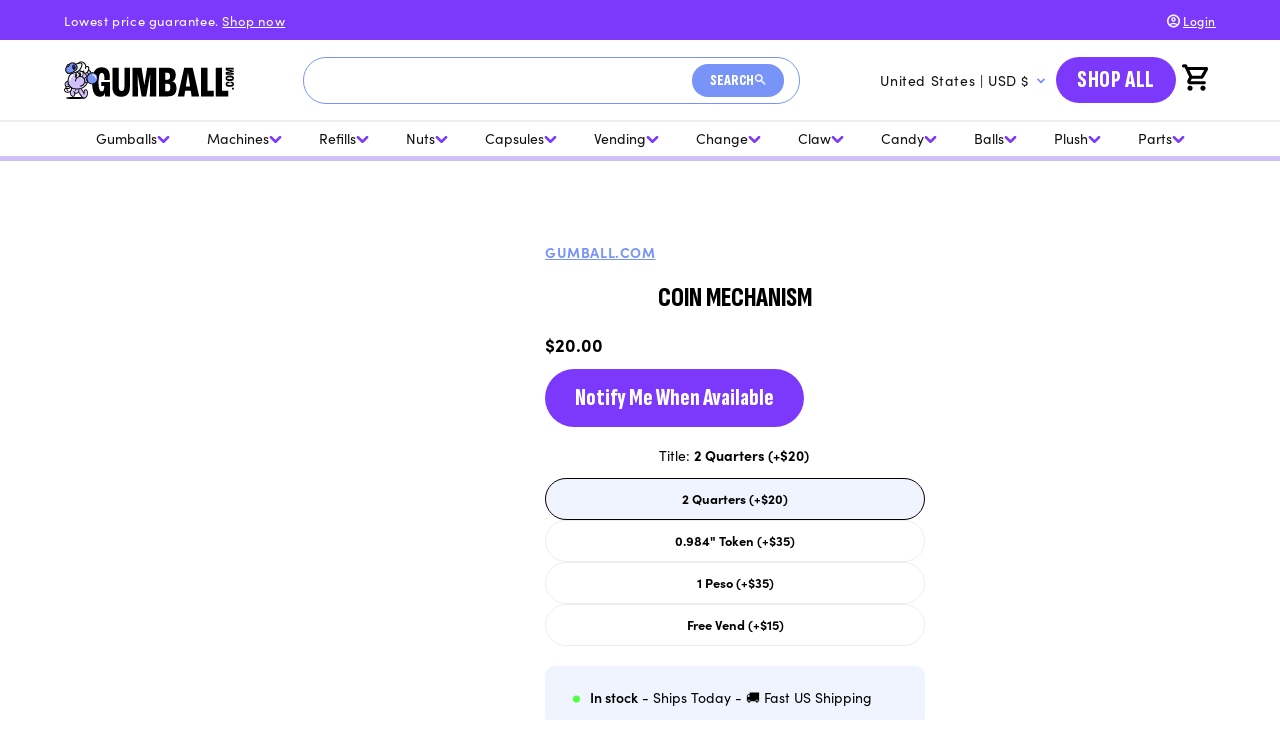

--- FILE ---
content_type: text/html; charset=utf-8
request_url: https://www.gumball.com/products/coin-mechanism-9
body_size: 66280
content:
<!doctype html>
<html class="js" lang="en">
  <head>

    <!-- Google Tag Manager -->
    <script>(function(w,d,s,l,i){w[l]=w[l]||[];w[l].push({'gtm.start':
    new Date().getTime(),event:'gtm.js'});var f=d.getElementsByTagName(s)[0],
    j=d.createElement(s),dl=l!='dataLayer'?'&l='+l:'';j.async=true;j.src=
    'https://www.googletagmanager.com/gtm.js?id='+i+dl;f.parentNode.insertBefore(j,f);
    })(window,document,'script','dataLayer','GTM-MQVRZRTB');</script>
    <!-- End Google Tag Manager -->
    
    






      

      



    <meta charset="utf-8">
    <meta http-equiv="X-UA-Compatible" content="IE=edge">
    <meta name="viewport" content="width=device-width,initial-scale=1">
    <meta name="theme-color" content="">
    <link rel="canonical" href="https://www.gumball.com/products/coin-mechanism-9"><link
        rel="icon"
        type="image/png"
        href="//www.gumball.com/cdn/shop/files/Frame_9_1.png?crop=center&height=32&v=1738945574&width=32"
      ><link
        rel="preconnect"
        href="https://fonts.shopifycdn.com"
        crossorigin
      ><!-- Sofia Pro Font -->
    <link rel="stylesheet" href="https://use.typekit.net/beo0sbo.css">

    <!-- Sofia Sans Extra Condensed Font -->
    <link rel="preconnect" href="https://fonts.googleapis.com">
    <link
      rel="preconnect"
      href="https://fonts.gstatic.com"
      crossorigin
    >
    <link
      href="https://fonts.googleapis.com/css2?family=Sofia+Sans+Extra+Condensed:ital,wght@0,600..800;1,600..800&display=swap"
      rel="stylesheet"
    >

    <title>
      Coin Mechanism

        &ndash; Gumball.com</title>

    
      <meta name="description" content="***This is a hidden product used with the Product Options application, Please do not delete this product.***">
    

    

<meta property="og:site_name" content="Gumball.com">
<meta property="og:url" content="https://www.gumball.com/products/coin-mechanism-9">
<meta property="og:title" content="Coin Mechanism">
<meta property="og:type" content="product">
<meta property="og:description" content="***This is a hidden product used with the Product Options application, Please do not delete this product.***"><meta property="og:image" content="http://www.gumball.com/cdn/shop/files/gumball-logo.svg?height=628&pad_color=ffffff&v=1734954428&width=1200">
  <meta property="og:image:secure_url" content="https://www.gumball.com/cdn/shop/files/gumball-logo.svg?height=628&pad_color=ffffff&v=1734954428&width=1200">
  <meta property="og:image:width" content="1200">
  <meta property="og:image:height" content="628"><meta property="og:price:amount" content="15.00">
  <meta property="og:price:currency" content="USD"><meta name="twitter:site" content="@gumballcom"><meta name="twitter:card" content="summary_large_image">
<meta name="twitter:title" content="Coin Mechanism">
<meta name="twitter:description" content="***This is a hidden product used with the Product Options application, Please do not delete this product.***">


    <script src="//www.gumball.com/cdn/shop/t/49/assets/constants.js?v=132983761750457495441737745593" defer="defer"></script>
    <script src="//www.gumball.com/cdn/shop/t/49/assets/pubsub.js?v=158357773527763999511737745595" defer="defer"></script>
    <script src="//www.gumball.com/cdn/shop/t/49/assets/global.js?v=143526508596970880511737745791" defer="defer"></script>
    <script src="//www.gumball.com/cdn/shop/t/49/assets/details-disclosure.js?v=13653116266235556501737745593" defer="defer"></script>
    <script src="//www.gumball.com/cdn/shop/t/49/assets/details-modal.js?v=25581673532751508451737745593" defer="defer"></script>
    <script src="//www.gumball.com/cdn/shop/t/49/assets/search-form.js?v=133129549252120666541737745595" defer="defer"></script><script src="//www.gumball.com/cdn/shop/t/49/assets/animations.js?v=88693664871331136111737745592" defer="defer"></script><script>window.performance && window.performance.mark && window.performance.mark('shopify.content_for_header.start');</script><meta name="robots" content="noindex,nofollow">
<meta id="shopify-digital-wallet" name="shopify-digital-wallet" content="/5063177/digital_wallets/dialog">
<meta name="shopify-checkout-api-token" content="c0941624e11fa65e9c7de1dbb96f3f47">
<meta id="in-context-paypal-metadata" data-shop-id="5063177" data-venmo-supported="true" data-environment="production" data-locale="en_US" data-paypal-v4="true" data-currency="USD">
<link rel="alternate" type="application/json+oembed" href="https://www.gumball.com/products/coin-mechanism-9.oembed">
<script async="async" src="/checkouts/internal/preloads.js?locale=en-US"></script>
<link rel="preconnect" href="https://shop.app" crossorigin="anonymous">
<script async="async" src="https://shop.app/checkouts/internal/preloads.js?locale=en-US&shop_id=5063177" crossorigin="anonymous"></script>
<script id="apple-pay-shop-capabilities" type="application/json">{"shopId":5063177,"countryCode":"US","currencyCode":"USD","merchantCapabilities":["supports3DS"],"merchantId":"gid:\/\/shopify\/Shop\/5063177","merchantName":"Gumball.com","requiredBillingContactFields":["postalAddress","email","phone"],"requiredShippingContactFields":["postalAddress","email","phone"],"shippingType":"shipping","supportedNetworks":["visa","masterCard","amex","discover","elo","jcb"],"total":{"type":"pending","label":"Gumball.com","amount":"1.00"},"shopifyPaymentsEnabled":true,"supportsSubscriptions":true}</script>
<script id="shopify-features" type="application/json">{"accessToken":"c0941624e11fa65e9c7de1dbb96f3f47","betas":["rich-media-storefront-analytics"],"domain":"www.gumball.com","predictiveSearch":true,"shopId":5063177,"locale":"en"}</script>
<script>var Shopify = Shopify || {};
Shopify.shop = "tbd-inc.myshopify.com";
Shopify.locale = "en";
Shopify.currency = {"active":"USD","rate":"1.0"};
Shopify.country = "US";
Shopify.theme = {"name":"Gumball 2.0","id":140771524790,"schema_name":"Oddit Dev","schema_version":"2.0.0","theme_store_id":887,"role":"main"};
Shopify.theme.handle = "null";
Shopify.theme.style = {"id":null,"handle":null};
Shopify.cdnHost = "www.gumball.com/cdn";
Shopify.routes = Shopify.routes || {};
Shopify.routes.root = "/";</script>
<script type="module">!function(o){(o.Shopify=o.Shopify||{}).modules=!0}(window);</script>
<script>!function(o){function n(){var o=[];function n(){o.push(Array.prototype.slice.apply(arguments))}return n.q=o,n}var t=o.Shopify=o.Shopify||{};t.loadFeatures=n(),t.autoloadFeatures=n()}(window);</script>
<script>
  window.ShopifyPay = window.ShopifyPay || {};
  window.ShopifyPay.apiHost = "shop.app\/pay";
  window.ShopifyPay.redirectState = null;
</script>
<script id="shop-js-analytics" type="application/json">{"pageType":"product"}</script>
<script defer="defer" async type="module" src="//www.gumball.com/cdn/shopifycloud/shop-js/modules/v2/client.init-shop-cart-sync_C5BV16lS.en.esm.js"></script>
<script defer="defer" async type="module" src="//www.gumball.com/cdn/shopifycloud/shop-js/modules/v2/chunk.common_CygWptCX.esm.js"></script>
<script type="module">
  await import("//www.gumball.com/cdn/shopifycloud/shop-js/modules/v2/client.init-shop-cart-sync_C5BV16lS.en.esm.js");
await import("//www.gumball.com/cdn/shopifycloud/shop-js/modules/v2/chunk.common_CygWptCX.esm.js");

  window.Shopify.SignInWithShop?.initShopCartSync?.({"fedCMEnabled":true,"windoidEnabled":true});

</script>
<script>
  window.Shopify = window.Shopify || {};
  if (!window.Shopify.featureAssets) window.Shopify.featureAssets = {};
  window.Shopify.featureAssets['shop-js'] = {"shop-cart-sync":["modules/v2/client.shop-cart-sync_ZFArdW7E.en.esm.js","modules/v2/chunk.common_CygWptCX.esm.js"],"init-fed-cm":["modules/v2/client.init-fed-cm_CmiC4vf6.en.esm.js","modules/v2/chunk.common_CygWptCX.esm.js"],"shop-button":["modules/v2/client.shop-button_tlx5R9nI.en.esm.js","modules/v2/chunk.common_CygWptCX.esm.js"],"shop-cash-offers":["modules/v2/client.shop-cash-offers_DOA2yAJr.en.esm.js","modules/v2/chunk.common_CygWptCX.esm.js","modules/v2/chunk.modal_D71HUcav.esm.js"],"init-windoid":["modules/v2/client.init-windoid_sURxWdc1.en.esm.js","modules/v2/chunk.common_CygWptCX.esm.js"],"shop-toast-manager":["modules/v2/client.shop-toast-manager_ClPi3nE9.en.esm.js","modules/v2/chunk.common_CygWptCX.esm.js"],"init-shop-email-lookup-coordinator":["modules/v2/client.init-shop-email-lookup-coordinator_B8hsDcYM.en.esm.js","modules/v2/chunk.common_CygWptCX.esm.js"],"init-shop-cart-sync":["modules/v2/client.init-shop-cart-sync_C5BV16lS.en.esm.js","modules/v2/chunk.common_CygWptCX.esm.js"],"avatar":["modules/v2/client.avatar_BTnouDA3.en.esm.js"],"pay-button":["modules/v2/client.pay-button_FdsNuTd3.en.esm.js","modules/v2/chunk.common_CygWptCX.esm.js"],"init-customer-accounts":["modules/v2/client.init-customer-accounts_DxDtT_ad.en.esm.js","modules/v2/client.shop-login-button_C5VAVYt1.en.esm.js","modules/v2/chunk.common_CygWptCX.esm.js","modules/v2/chunk.modal_D71HUcav.esm.js"],"init-shop-for-new-customer-accounts":["modules/v2/client.init-shop-for-new-customer-accounts_ChsxoAhi.en.esm.js","modules/v2/client.shop-login-button_C5VAVYt1.en.esm.js","modules/v2/chunk.common_CygWptCX.esm.js","modules/v2/chunk.modal_D71HUcav.esm.js"],"shop-login-button":["modules/v2/client.shop-login-button_C5VAVYt1.en.esm.js","modules/v2/chunk.common_CygWptCX.esm.js","modules/v2/chunk.modal_D71HUcav.esm.js"],"init-customer-accounts-sign-up":["modules/v2/client.init-customer-accounts-sign-up_CPSyQ0Tj.en.esm.js","modules/v2/client.shop-login-button_C5VAVYt1.en.esm.js","modules/v2/chunk.common_CygWptCX.esm.js","modules/v2/chunk.modal_D71HUcav.esm.js"],"shop-follow-button":["modules/v2/client.shop-follow-button_Cva4Ekp9.en.esm.js","modules/v2/chunk.common_CygWptCX.esm.js","modules/v2/chunk.modal_D71HUcav.esm.js"],"checkout-modal":["modules/v2/client.checkout-modal_BPM8l0SH.en.esm.js","modules/v2/chunk.common_CygWptCX.esm.js","modules/v2/chunk.modal_D71HUcav.esm.js"],"lead-capture":["modules/v2/client.lead-capture_Bi8yE_yS.en.esm.js","modules/v2/chunk.common_CygWptCX.esm.js","modules/v2/chunk.modal_D71HUcav.esm.js"],"shop-login":["modules/v2/client.shop-login_D6lNrXab.en.esm.js","modules/v2/chunk.common_CygWptCX.esm.js","modules/v2/chunk.modal_D71HUcav.esm.js"],"payment-terms":["modules/v2/client.payment-terms_CZxnsJam.en.esm.js","modules/v2/chunk.common_CygWptCX.esm.js","modules/v2/chunk.modal_D71HUcav.esm.js"]};
</script>
<script>(function() {
  var isLoaded = false;
  function asyncLoad() {
    if (isLoaded) return;
    isLoaded = true;
    var urls = ["https:\/\/app.cpscentral.com\/admside\/js\/Shopify_App\/shopify.js?shop=tbd-inc.myshopify.com","https:\/\/app.cpscentral.com\/admside\/js\/Shopify_App\/shopify_cart.js?shop=tbd-inc.myshopify.com","https:\/\/cdn.shopify.com\/s\/files\/1\/0506\/3177\/t\/39\/assets\/affirmShopify.js?v=1736522283\u0026shop=tbd-inc.myshopify.com"];
    for (var i = 0; i < urls.length; i++) {
      var s = document.createElement('script');
      s.type = 'text/javascript';
      s.async = true;
      s.src = urls[i];
      var x = document.getElementsByTagName('script')[0];
      x.parentNode.insertBefore(s, x);
    }
  };
  if(window.attachEvent) {
    window.attachEvent('onload', asyncLoad);
  } else {
    window.addEventListener('load', asyncLoad, false);
  }
})();</script>
<script id="__st">var __st={"a":5063177,"offset":-18000,"reqid":"69332872-2d5a-4bd9-9e8b-eb22d08a0c85-1768755633","pageurl":"www.gumball.com\/products\/coin-mechanism-9","u":"6177fbdccc62","p":"product","rtyp":"product","rid":4572712403040};</script>
<script>window.ShopifyPaypalV4VisibilityTracking = true;</script>
<script id="captcha-bootstrap">!function(){'use strict';const t='contact',e='account',n='new_comment',o=[[t,t],['blogs',n],['comments',n],[t,'customer']],c=[[e,'customer_login'],[e,'guest_login'],[e,'recover_customer_password'],[e,'create_customer']],r=t=>t.map((([t,e])=>`form[action*='/${t}']:not([data-nocaptcha='true']) input[name='form_type'][value='${e}']`)).join(','),a=t=>()=>t?[...document.querySelectorAll(t)].map((t=>t.form)):[];function s(){const t=[...o],e=r(t);return a(e)}const i='password',u='form_key',d=['recaptcha-v3-token','g-recaptcha-response','h-captcha-response',i],f=()=>{try{return window.sessionStorage}catch{return}},m='__shopify_v',_=t=>t.elements[u];function p(t,e,n=!1){try{const o=window.sessionStorage,c=JSON.parse(o.getItem(e)),{data:r}=function(t){const{data:e,action:n}=t;return t[m]||n?{data:e,action:n}:{data:t,action:n}}(c);for(const[e,n]of Object.entries(r))t.elements[e]&&(t.elements[e].value=n);n&&o.removeItem(e)}catch(o){console.error('form repopulation failed',{error:o})}}const l='form_type',E='cptcha';function T(t){t.dataset[E]=!0}const w=window,h=w.document,L='Shopify',v='ce_forms',y='captcha';let A=!1;((t,e)=>{const n=(g='f06e6c50-85a8-45c8-87d0-21a2b65856fe',I='https://cdn.shopify.com/shopifycloud/storefront-forms-hcaptcha/ce_storefront_forms_captcha_hcaptcha.v1.5.2.iife.js',D={infoText:'Protected by hCaptcha',privacyText:'Privacy',termsText:'Terms'},(t,e,n)=>{const o=w[L][v],c=o.bindForm;if(c)return c(t,g,e,D).then(n);var r;o.q.push([[t,g,e,D],n]),r=I,A||(h.body.append(Object.assign(h.createElement('script'),{id:'captcha-provider',async:!0,src:r})),A=!0)});var g,I,D;w[L]=w[L]||{},w[L][v]=w[L][v]||{},w[L][v].q=[],w[L][y]=w[L][y]||{},w[L][y].protect=function(t,e){n(t,void 0,e),T(t)},Object.freeze(w[L][y]),function(t,e,n,w,h,L){const[v,y,A,g]=function(t,e,n){const i=e?o:[],u=t?c:[],d=[...i,...u],f=r(d),m=r(i),_=r(d.filter((([t,e])=>n.includes(e))));return[a(f),a(m),a(_),s()]}(w,h,L),I=t=>{const e=t.target;return e instanceof HTMLFormElement?e:e&&e.form},D=t=>v().includes(t);t.addEventListener('submit',(t=>{const e=I(t);if(!e)return;const n=D(e)&&!e.dataset.hcaptchaBound&&!e.dataset.recaptchaBound,o=_(e),c=g().includes(e)&&(!o||!o.value);(n||c)&&t.preventDefault(),c&&!n&&(function(t){try{if(!f())return;!function(t){const e=f();if(!e)return;const n=_(t);if(!n)return;const o=n.value;o&&e.removeItem(o)}(t);const e=Array.from(Array(32),(()=>Math.random().toString(36)[2])).join('');!function(t,e){_(t)||t.append(Object.assign(document.createElement('input'),{type:'hidden',name:u})),t.elements[u].value=e}(t,e),function(t,e){const n=f();if(!n)return;const o=[...t.querySelectorAll(`input[type='${i}']`)].map((({name:t})=>t)),c=[...d,...o],r={};for(const[a,s]of new FormData(t).entries())c.includes(a)||(r[a]=s);n.setItem(e,JSON.stringify({[m]:1,action:t.action,data:r}))}(t,e)}catch(e){console.error('failed to persist form',e)}}(e),e.submit())}));const S=(t,e)=>{t&&!t.dataset[E]&&(n(t,e.some((e=>e===t))),T(t))};for(const o of['focusin','change'])t.addEventListener(o,(t=>{const e=I(t);D(e)&&S(e,y())}));const B=e.get('form_key'),M=e.get(l),P=B&&M;t.addEventListener('DOMContentLoaded',(()=>{const t=y();if(P)for(const e of t)e.elements[l].value===M&&p(e,B);[...new Set([...A(),...v().filter((t=>'true'===t.dataset.shopifyCaptcha))])].forEach((e=>S(e,t)))}))}(h,new URLSearchParams(w.location.search),n,t,e,['guest_login'])})(!0,!0)}();</script>
<script integrity="sha256-4kQ18oKyAcykRKYeNunJcIwy7WH5gtpwJnB7kiuLZ1E=" data-source-attribution="shopify.loadfeatures" defer="defer" src="//www.gumball.com/cdn/shopifycloud/storefront/assets/storefront/load_feature-a0a9edcb.js" crossorigin="anonymous"></script>
<script crossorigin="anonymous" defer="defer" src="//www.gumball.com/cdn/shopifycloud/storefront/assets/shopify_pay/storefront-65b4c6d7.js?v=20250812"></script>
<script data-source-attribution="shopify.dynamic_checkout.dynamic.init">var Shopify=Shopify||{};Shopify.PaymentButton=Shopify.PaymentButton||{isStorefrontPortableWallets:!0,init:function(){window.Shopify.PaymentButton.init=function(){};var t=document.createElement("script");t.src="https://www.gumball.com/cdn/shopifycloud/portable-wallets/latest/portable-wallets.en.js",t.type="module",document.head.appendChild(t)}};
</script>
<script data-source-attribution="shopify.dynamic_checkout.buyer_consent">
  function portableWalletsHideBuyerConsent(e){var t=document.getElementById("shopify-buyer-consent"),n=document.getElementById("shopify-subscription-policy-button");t&&n&&(t.classList.add("hidden"),t.setAttribute("aria-hidden","true"),n.removeEventListener("click",e))}function portableWalletsShowBuyerConsent(e){var t=document.getElementById("shopify-buyer-consent"),n=document.getElementById("shopify-subscription-policy-button");t&&n&&(t.classList.remove("hidden"),t.removeAttribute("aria-hidden"),n.addEventListener("click",e))}window.Shopify?.PaymentButton&&(window.Shopify.PaymentButton.hideBuyerConsent=portableWalletsHideBuyerConsent,window.Shopify.PaymentButton.showBuyerConsent=portableWalletsShowBuyerConsent);
</script>
<script data-source-attribution="shopify.dynamic_checkout.cart.bootstrap">document.addEventListener("DOMContentLoaded",(function(){function t(){return document.querySelector("shopify-accelerated-checkout-cart, shopify-accelerated-checkout")}if(t())Shopify.PaymentButton.init();else{new MutationObserver((function(e,n){t()&&(Shopify.PaymentButton.init(),n.disconnect())})).observe(document.body,{childList:!0,subtree:!0})}}));
</script>
<link id="shopify-accelerated-checkout-styles" rel="stylesheet" media="screen" href="https://www.gumball.com/cdn/shopifycloud/portable-wallets/latest/accelerated-checkout-backwards-compat.css" crossorigin="anonymous">
<style id="shopify-accelerated-checkout-cart">
        #shopify-buyer-consent {
  margin-top: 1em;
  display: inline-block;
  width: 100%;
}

#shopify-buyer-consent.hidden {
  display: none;
}

#shopify-subscription-policy-button {
  background: none;
  border: none;
  padding: 0;
  text-decoration: underline;
  font-size: inherit;
  cursor: pointer;
}

#shopify-subscription-policy-button::before {
  box-shadow: none;
}

      </style>
<script id="sections-script" data-sections="header,announcement-bar" defer="defer" src="//www.gumball.com/cdn/shop/t/49/compiled_assets/scripts.js?43503"></script>
<script>window.performance && window.performance.mark && window.performance.mark('shopify.content_for_header.end');</script>


    <style data-shopify>
            @font-face {
  font-family: Assistant;
  font-weight: 400;
  font-style: normal;
  font-display: swap;
  src: url("//www.gumball.com/cdn/fonts/assistant/assistant_n4.9120912a469cad1cc292572851508ca49d12e768.woff2") format("woff2"),
       url("//www.gumball.com/cdn/fonts/assistant/assistant_n4.6e9875ce64e0fefcd3f4446b7ec9036b3ddd2985.woff") format("woff");
}

            @font-face {
  font-family: Assistant;
  font-weight: 700;
  font-style: normal;
  font-display: swap;
  src: url("//www.gumball.com/cdn/fonts/assistant/assistant_n7.bf44452348ec8b8efa3aa3068825305886b1c83c.woff2") format("woff2"),
       url("//www.gumball.com/cdn/fonts/assistant/assistant_n7.0c887fee83f6b3bda822f1150b912c72da0f7b64.woff") format("woff");
}

            
            
            @font-face {
  font-family: Assistant;
  font-weight: 400;
  font-style: normal;
  font-display: swap;
  src: url("//www.gumball.com/cdn/fonts/assistant/assistant_n4.9120912a469cad1cc292572851508ca49d12e768.woff2") format("woff2"),
       url("//www.gumball.com/cdn/fonts/assistant/assistant_n4.6e9875ce64e0fefcd3f4446b7ec9036b3ddd2985.woff") format("woff");
}


            
              :root,
              .color-scheme-1 {
                --color-background: 255,
                255,
                255;
                
                  --gradient-background: #ffffff;
                

                

                --color-foreground: 18,
                18,
                18;
                --color-background-contrast: 191,
                191,
                191;
                --color-shadow: 18,
                18,
                18;
                --color-button: 18,
                18,
                18;
                --color-button-text: 255,
                255,
                255;
                --color-secondary-button: 255,
                255,
                255;
                --color-secondary-button-text: 18,
                18,
                18;
                --color-link: 18,
                18,
                18;
                --color-badge-foreground: 18,
                18,
                18;
                --color-badge-background: 255,
                255,
                255;
                --color-badge-border: 18,
                18,
                18;
                --payment-terms-background-color: rgb(255 255 255);
              }
            
              
              .color-scheme-2 {
                --color-background: 243,
                243,
                243;
                
                  --gradient-background: #f3f3f3;
                

                

                --color-foreground: 18,
                18,
                18;
                --color-background-contrast: 179,
                179,
                179;
                --color-shadow: 18,
                18,
                18;
                --color-button: 18,
                18,
                18;
                --color-button-text: 243,
                243,
                243;
                --color-secondary-button: 243,
                243,
                243;
                --color-secondary-button-text: 18,
                18,
                18;
                --color-link: 18,
                18,
                18;
                --color-badge-foreground: 18,
                18,
                18;
                --color-badge-background: 243,
                243,
                243;
                --color-badge-border: 18,
                18,
                18;
                --payment-terms-background-color: rgb(243 243 243);
              }
            
              
              .color-scheme-3 {
                --color-background: 36,
                40,
                51;
                
                  --gradient-background: #242833;
                

                

                --color-foreground: 255,
                255,
                255;
                --color-background-contrast: 47,
                52,
                66;
                --color-shadow: 18,
                18,
                18;
                --color-button: 255,
                255,
                255;
                --color-button-text: 0,
                0,
                0;
                --color-secondary-button: 36,
                40,
                51;
                --color-secondary-button-text: 255,
                255,
                255;
                --color-link: 255,
                255,
                255;
                --color-badge-foreground: 255,
                255,
                255;
                --color-badge-background: 36,
                40,
                51;
                --color-badge-border: 255,
                255,
                255;
                --payment-terms-background-color: rgb(36 40 51);
              }
            
              
              .color-scheme-4 {
                --color-background: 18,
                18,
                18;
                
                  --gradient-background: #121212;
                

                

                --color-foreground: 255,
                255,
                255;
                --color-background-contrast: 146,
                146,
                146;
                --color-shadow: 18,
                18,
                18;
                --color-button: 255,
                255,
                255;
                --color-button-text: 18,
                18,
                18;
                --color-secondary-button: 18,
                18,
                18;
                --color-secondary-button-text: 255,
                255,
                255;
                --color-link: 255,
                255,
                255;
                --color-badge-foreground: 255,
                255,
                255;
                --color-badge-background: 18,
                18,
                18;
                --color-badge-border: 255,
                255,
                255;
                --payment-terms-background-color: rgb(18 18 18);
              }
            
              
              .color-scheme-5 {
                --color-background: 51,
                79,
                180;
                
                  --gradient-background: #334fb4;
                

                

                --color-foreground: 255,
                255,
                255;
                --color-background-contrast: 23,
                35,
                81;
                --color-shadow: 18,
                18,
                18;
                --color-button: 255,
                255,
                255;
                --color-button-text: 51,
                79,
                180;
                --color-secondary-button: 51,
                79,
                180;
                --color-secondary-button-text: 255,
                255,
                255;
                --color-link: 255,
                255,
                255;
                --color-badge-foreground: 255,
                255,
                255;
                --color-badge-background: 51,
                79,
                180;
                --color-badge-border: 255,
                255,
                255;
                --payment-terms-background-color: rgb(51 79 180);
              }
            

            body, .color-scheme-1, .color-scheme-2, .color-scheme-3, .color-scheme-4, .color-scheme-5 {
              color: rgba(var(--color-foreground), 0.75);
              background-color: rgb(var(--color-background));
            }

            :root {
              --font-body-family: 'sofia-pro'
              , 'sans-serif';
              --font-body-style: normal;
              --font-body-weight: 400;
              --font-body-weight-bold: 800;

              --font-heading-family: 'Sofia Sans Extra Condensed'
              , 'sans-serif';
              --font-heading-style: normal;
              --font-heading-weight: 800;

              --font-body-scale: 1.0;
              --font-heading-scale: 1.0;

              --media-padding: px;
              --media-border-opacity: 0.05;
              --media-border-width: 1px;
              --media-radius: 0px;
              --media-shadow-opacity: 0.0;
              --media-shadow-horizontal-offset: 0px;
              --media-shadow-vertical-offset: 4px;
              --media-shadow-blur-radius: 5px;
              --media-shadow-visible: 0;

            --page-width: 120rem;
            --page-width-margin: 0rem;

          --product-card-image-padding: 0.0rem;
          --product-card-corner-radius: 0.0rem;
          --product-card-text-alignment: left;
          --product-card-border-width: 0.0rem;
          --product-card-border-opacity: 0.1;
          --product-card-shadow-opacity: 0.0;
          --product-card-shadow-visible: 0;
        --product-card-shadow-horizontal-offset: 0.0rem;
        --product-card-shadow-vertical-offset: 0.4rem;
        --product-card-shadow-blur-radius: 0.5rem;

        --collection-card-image-padding: 0.0rem;
        --collection-card-corner-radius: 0.0rem;
        --collection-card-text-alignment: left;
        --collection-card-border-width: 0.0rem;
        --collection-card-border-opacity: 0.1;
        --collection-card-shadow-opacity: 0.0;
        --collection-card-shadow-visible: 0;
        --collection-card-shadow-horizontal-offset: 0.0rem;
        --collection-card-shadow-vertical-offset: 0.4rem;
        --collection-card-shadow-blur-radius: 0.5rem;

        --blog-card-image-padding: 0.0rem;
        --blog-card-corner-radius: 0.0rem;
        --blog-card-text-alignment: left;
        --blog-card-border-width: 0.0rem;
        --blog-card-border-opacity: 0.1;
        --blog-card-shadow-opacity: 0.0;
        --blog-card-shadow-visible: 0;
        --blog-card-shadow-horizontal-offset: 0.0rem;
        --blog-card-shadow-vertical-offset: 0.4rem;
        --blog-card-shadow-blur-radius: 0.5rem;

        --badge-corner-radius: 4.0rem;

        --popup-border-width: 1px;
        --popup-border-opacity: 0.1;
        --popup-corner-radius: 0px;
        --popup-shadow-opacity: 0.05;
        --popup-shadow-horizontal-offset: 0px;
        --popup-shadow-vertical-offset: 4px;
        --popup-shadow-blur-radius: 5px;

        --drawer-border-width: 1px;
        --drawer-border-opacity: 0.1;
        --drawer-shadow-opacity: 0.0;
        --drawer-shadow-horizontal-offset: 0px;
        --drawer-shadow-vertical-offset: 4px;
        --drawer-shadow-blur-radius: 5px;

        --spacing-sections-desktop: 0px;
        --spacing-sections-mobile: 0
      px;

        --grid-desktop-vertical-spacing: 8px;
        --grid-desktop-horizontal-spacing: 8px;
        --grid-mobile-vertical-spacing: 4px;
        --grid-mobile-horizontal-spacing: 4px;

        --text-boxes-border-opacity: 0.1;
        --text-boxes-border-width: 0px;
        --text-boxes-radius: 0px;
        --text-boxes-shadow-opacity: 0.0;
        --text-boxes-shadow-visible: 0;
        --text-boxes-shadow-horizontal-offset: 0px;
        --text-boxes-shadow-vertical-offset: 4px;
        --text-boxes-shadow-blur-radius: 5px;

        --buttons-radius: 40px;
        --buttons-radius-outset: 41
      px;
        --buttons-border-width: 1
      px;
        --buttons-border-opacity: 1.0;
        --buttons-shadow-opacity: 0.0;
        --buttons-shadow-visible: 0;
        --buttons-shadow-horizontal-offset: 0px;
        --buttons-shadow-vertical-offset: 4px;
        --buttons-shadow-blur-radius: 5px;
        --buttons-border-offset: 0.3px;

        --inputs-radius: 40px;
        --inputs-border-width: 1px;
        --inputs-border-opacity: 0.55;
        --inputs-shadow-opacity: 0.0;
        --inputs-shadow-horizontal-offset: 0px;
        --inputs-margin-offset: 0px;
        --inputs-shadow-vertical-offset: 4px;
        --inputs-shadow-blur-radius: 5px;
        --inputs-radius-outset: 41
      px;

        --variant-pills-radius: 40px;
        --variant-pills-border-width: 1px;
        --variant-pills-border-opacity: 0.55;
        --variant-pills-shadow-opacity: 0.0;
        --variant-pills-shadow-horizontal-offset: 0px;
        --variant-pills-shadow-vertical-offset: 4px;
        --variant-pills-shadow-blur-radius: 5px;
      }

      *,
      *::before,
      *::after {
        box-sizing: inherit;
      }

      html {
        box-sizing: border-box;
        font-size: calc(var(--font-body-scale) * 62.5%);
        height: 100%;
      }

      body {
        display: grid;
        grid-template-rows: auto auto 1fr auto;
        grid-template-columns: 100%;
        min-height: 100%;
        margin: 0;
        font-size: 1.5rem;
        letter-spacing: 0.06rem;
        line-height: calc(1 + 0.8 / var(--font-body-scale));
        font-family: var(--font-body-family);
        font-style: var(--font-body-style);
        font-weight: var(--font-body-weight);
      }

      @media screen and (min-width: 750px) {
        body {
          font-size: 1.6rem;
        }
      }
    </style>

    <link href="//www.gumball.com/cdn/shop/t/49/assets/base.css?v=95158100800393433901743029566" rel="stylesheet" type="text/css" media="all" />
    <link href="//www.gumball.com/cdn/shop/t/49/assets/sc-custom.css?v=16456532555544640901739187907" rel="stylesheet" type="text/css" media="all" />
    <link
      rel="stylesheet"
      href="//www.gumball.com/cdn/shop/t/49/assets/component-cart-items.css?v=83175300966686718711737745794"
      media="print"
      onload="this.media='all'"
    ><link href="//www.gumball.com/cdn/shop/t/49/assets/component-cart-drawer.css?v=16445118956066796871737745795" rel="stylesheet" type="text/css" media="all" />
      <link href="//www.gumball.com/cdn/shop/t/49/assets/component-cart.css?v=115674850118546845161737745795" rel="stylesheet" type="text/css" media="all" />
      <link href="//www.gumball.com/cdn/shop/t/49/assets/component-totals.css?v=15906652033866631521737745593" rel="stylesheet" type="text/css" media="all" />
      <link href="//www.gumball.com/cdn/shop/t/49/assets/component-price.css?v=70172745017360139101737745593" rel="stylesheet" type="text/css" media="all" />
      <link href="//www.gumball.com/cdn/shop/t/49/assets/component-discounts.css?v=152760482443307489271737745592" rel="stylesheet" type="text/css" media="all" />

      <link
        rel="preload"
        as="font"
        href="//www.gumball.com/cdn/fonts/assistant/assistant_n4.9120912a469cad1cc292572851508ca49d12e768.woff2"
        type="font/woff2"
        crossorigin
      >
      

      <link
        rel="preload"
        as="font"
        href="//www.gumball.com/cdn/fonts/assistant/assistant_n4.9120912a469cad1cc292572851508ca49d12e768.woff2"
        type="font/woff2"
        crossorigin
      >
      
<link href="//www.gumball.com/cdn/shop/t/49/assets/component-localization-form.css?v=170315343355214948141737745593" rel="stylesheet" type="text/css" media="all" />
      <script src="//www.gumball.com/cdn/shop/t/49/assets/localization-form.js?v=144176611646395275351737745595" defer="defer"></script><link
        rel="stylesheet"
        href="//www.gumball.com/cdn/shop/t/49/assets/component-predictive-search.css?v=90871599117513506271737745789"
        media="print"
        onload="this.media='all'"
      ><script>
      if (Shopify.designMode) {
        document.documentElement.classList.add('shopify-design-mode');
      }
    </script>

    <link href="//www.gumball.com/cdn/shop/t/49/assets/_custom.css?v=51328732998323576821744137119" rel="stylesheet" type="text/css" media="all" />

    <link rel="stylesheet" href="https://cdn.jsdelivr.net/npm/swiper@11/swiper-bundle.min.css">
    <link rel="stylesheet" href="https://unpkg.com/swiper/swiper-bundle.min.css">

    <script src="https://cdn.jsdelivr.net/npm/swiper@11/swiper-bundle.min.js"></script>
  <!-- BEGIN app block: shopify://apps/klaviyo-email-marketing-sms/blocks/klaviyo-onsite-embed/2632fe16-c075-4321-a88b-50b567f42507 -->












  <script async src="https://static.klaviyo.com/onsite/js/Yh7zsx/klaviyo.js?company_id=Yh7zsx"></script>
  <script>!function(){if(!window.klaviyo){window._klOnsite=window._klOnsite||[];try{window.klaviyo=new Proxy({},{get:function(n,i){return"push"===i?function(){var n;(n=window._klOnsite).push.apply(n,arguments)}:function(){for(var n=arguments.length,o=new Array(n),w=0;w<n;w++)o[w]=arguments[w];var t="function"==typeof o[o.length-1]?o.pop():void 0,e=new Promise((function(n){window._klOnsite.push([i].concat(o,[function(i){t&&t(i),n(i)}]))}));return e}}})}catch(n){window.klaviyo=window.klaviyo||[],window.klaviyo.push=function(){var n;(n=window._klOnsite).push.apply(n,arguments)}}}}();</script>

  
    <script id="viewed_product">
      if (item == null) {
        var _learnq = _learnq || [];

        var MetafieldReviews = null
        var MetafieldYotpoRating = null
        var MetafieldYotpoCount = null
        var MetafieldLooxRating = null
        var MetafieldLooxCount = null
        var okendoProduct = null
        var okendoProductReviewCount = null
        var okendoProductReviewAverageValue = null
        try {
          // The following fields are used for Customer Hub recently viewed in order to add reviews.
          // This information is not part of __kla_viewed. Instead, it is part of __kla_viewed_reviewed_items
          MetafieldReviews = {};
          MetafieldYotpoRating = null
          MetafieldYotpoCount = null
          MetafieldLooxRating = null
          MetafieldLooxCount = null

          okendoProduct = null
          // If the okendo metafield is not legacy, it will error, which then requires the new json formatted data
          if (okendoProduct && 'error' in okendoProduct) {
            okendoProduct = null
          }
          okendoProductReviewCount = okendoProduct ? okendoProduct.reviewCount : null
          okendoProductReviewAverageValue = okendoProduct ? okendoProduct.reviewAverageValue : null
        } catch (error) {
          console.error('Error in Klaviyo onsite reviews tracking:', error);
        }

        var item = {
          Name: "Coin Mechanism",
          ProductID: 4572712403040,
          Categories: ["All","Hidden Product Options"],
          ImageURL: "https://www.gumball.com/cdn/shopifycloud/storefront/assets/no-image-2048-a2addb12_grande.gif",
          URL: "https://www.gumball.com/products/coin-mechanism-9",
          Brand: "Gumball.com",
          Price: "$15.00",
          Value: "15.00",
          CompareAtPrice: "$0.00"
        };
        _learnq.push(['track', 'Viewed Product', item]);
        _learnq.push(['trackViewedItem', {
          Title: item.Name,
          ItemId: item.ProductID,
          Categories: item.Categories,
          ImageUrl: item.ImageURL,
          Url: item.URL,
          Metadata: {
            Brand: item.Brand,
            Price: item.Price,
            Value: item.Value,
            CompareAtPrice: item.CompareAtPrice
          },
          metafields:{
            reviews: MetafieldReviews,
            yotpo:{
              rating: MetafieldYotpoRating,
              count: MetafieldYotpoCount,
            },
            loox:{
              rating: MetafieldLooxRating,
              count: MetafieldLooxCount,
            },
            okendo: {
              rating: okendoProductReviewAverageValue,
              count: okendoProductReviewCount,
            }
          }
        }]);
      }
    </script>
  




  <script>
    window.klaviyoReviewsProductDesignMode = false
  </script>







<!-- END app block --><!-- BEGIN app block: shopify://apps/judge-me-reviews/blocks/judgeme_core/61ccd3b1-a9f2-4160-9fe9-4fec8413e5d8 --><!-- Start of Judge.me Core -->






<link rel="dns-prefetch" href="https://cdnwidget.judge.me">
<link rel="dns-prefetch" href="https://cdn.judge.me">
<link rel="dns-prefetch" href="https://cdn1.judge.me">
<link rel="dns-prefetch" href="https://api.judge.me">

<script data-cfasync='false' class='jdgm-settings-script'>window.jdgmSettings={"pagination":5,"disable_web_reviews":false,"badge_no_review_text":"No reviews","badge_n_reviews_text":"{{ n }} review/reviews","hide_badge_preview_if_no_reviews":false,"badge_hide_text":false,"enforce_center_preview_badge":false,"widget_title":"Customer Reviews","widget_open_form_text":"Write a review","widget_close_form_text":"Cancel review","widget_refresh_page_text":"Refresh page","widget_summary_text":"Based on {{ number_of_reviews }} review/reviews","widget_no_review_text":"Be the first to write a review","widget_name_field_text":"Display name","widget_verified_name_field_text":"Verified Name (public)","widget_name_placeholder_text":"Display name","widget_required_field_error_text":"This field is required.","widget_email_field_text":"Email address","widget_verified_email_field_text":"Verified Email (private, can not be edited)","widget_email_placeholder_text":"Your email address","widget_email_field_error_text":"Please enter a valid email address.","widget_rating_field_text":"Rating","widget_review_title_field_text":"Review Title","widget_review_title_placeholder_text":"Give your review a title","widget_review_body_field_text":"Review content","widget_review_body_placeholder_text":"Start writing here...","widget_pictures_field_text":"Picture/Video (optional)","widget_submit_review_text":"Submit Review","widget_submit_verified_review_text":"Submit Verified Review","widget_submit_success_msg_with_auto_publish":"Thank you! Please refresh the page in a few moments to see your review. You can remove or edit your review by logging into \u003ca href='https://judge.me/login' target='_blank' rel='nofollow noopener'\u003eJudge.me\u003c/a\u003e","widget_submit_success_msg_no_auto_publish":"Thank you! Your review will be published as soon as it is approved by the shop admin. You can remove or edit your review by logging into \u003ca href='https://judge.me/login' target='_blank' rel='nofollow noopener'\u003eJudge.me\u003c/a\u003e","widget_show_default_reviews_out_of_total_text":"Showing {{ n_reviews_shown }} out of {{ n_reviews }} reviews.","widget_show_all_link_text":"Show all","widget_show_less_link_text":"Show less","widget_author_said_text":"{{ reviewer_name }} said:","widget_days_text":"{{ n }} days ago","widget_weeks_text":"{{ n }} week/weeks ago","widget_months_text":"{{ n }} month/months ago","widget_years_text":"{{ n }} year/years ago","widget_yesterday_text":"Yesterday","widget_today_text":"Today","widget_replied_text":"\u003e\u003e {{ shop_name }} replied:","widget_read_more_text":"Read more","widget_reviewer_name_as_initial":"","widget_rating_filter_color":"","widget_rating_filter_see_all_text":"See all reviews","widget_sorting_most_recent_text":"Most Recent","widget_sorting_highest_rating_text":"Highest Rating","widget_sorting_lowest_rating_text":"Lowest Rating","widget_sorting_with_pictures_text":"Only Pictures","widget_sorting_most_helpful_text":"Most Helpful","widget_open_question_form_text":"Ask a question","widget_reviews_subtab_text":"Reviews","widget_questions_subtab_text":"Questions","widget_question_label_text":"Question","widget_answer_label_text":"Answer","widget_question_placeholder_text":"Write your question here","widget_submit_question_text":"Submit Question","widget_question_submit_success_text":"Thank you for your question! We will notify you once it gets answered.","verified_badge_text":"Verified","verified_badge_bg_color":"","verified_badge_text_color":"","verified_badge_placement":"left-of-reviewer-name","widget_review_max_height":"","widget_hide_border":false,"widget_social_share":false,"widget_thumb":false,"widget_review_location_show":false,"widget_location_format":"country_iso_code","all_reviews_include_out_of_store_products":true,"all_reviews_out_of_store_text":"(out of store)","all_reviews_pagination":100,"all_reviews_product_name_prefix_text":"about","enable_review_pictures":false,"enable_question_anwser":false,"widget_theme":"","review_date_format":"mm/dd/yyyy","default_sort_method":"most-recent","widget_product_reviews_subtab_text":"Product Reviews","widget_shop_reviews_subtab_text":"Shop Reviews","widget_other_products_reviews_text":"Reviews for other products","widget_store_reviews_subtab_text":"Store reviews","widget_no_store_reviews_text":"This store hasn't received any reviews yet","widget_web_restriction_product_reviews_text":"This product hasn't received any reviews yet","widget_no_items_text":"No items found","widget_show_more_text":"Show more","widget_write_a_store_review_text":"Write a Store Review","widget_other_languages_heading":"Reviews in Other Languages","widget_translate_review_text":"Translate review to {{ language }}","widget_translating_review_text":"Translating...","widget_show_original_translation_text":"Show original ({{ language }})","widget_translate_review_failed_text":"Review couldn't be translated.","widget_translate_review_retry_text":"Retry","widget_translate_review_try_again_later_text":"Try again later","show_product_url_for_grouped_product":false,"widget_sorting_pictures_first_text":"Pictures First","show_pictures_on_all_rev_page_mobile":false,"show_pictures_on_all_rev_page_desktop":false,"floating_tab_hide_mobile_install_preference":false,"floating_tab_button_name":"★ Reviews","floating_tab_title":"Let customers speak for us","floating_tab_button_color":"","floating_tab_button_background_color":"","floating_tab_url":"","floating_tab_url_enabled":false,"floating_tab_tab_style":"text","all_reviews_text_badge_text":"Customers rate us {{ shop.metafields.judgeme.all_reviews_rating | round: 1 }}/5 based on {{ shop.metafields.judgeme.all_reviews_count }} reviews.","all_reviews_text_badge_text_branded_style":"{{ shop.metafields.judgeme.all_reviews_rating | round: 1 }} out of 5 stars based on {{ shop.metafields.judgeme.all_reviews_count }} reviews","is_all_reviews_text_badge_a_link":false,"show_stars_for_all_reviews_text_badge":false,"all_reviews_text_badge_url":"","all_reviews_text_style":"text","all_reviews_text_color_style":"judgeme_brand_color","all_reviews_text_color":"#108474","all_reviews_text_show_jm_brand":true,"featured_carousel_show_header":true,"featured_carousel_title":"Let customers speak for us","testimonials_carousel_title":"Customers are saying","videos_carousel_title":"Real customer stories","cards_carousel_title":"Customers are saying","featured_carousel_count_text":"from {{ n }} reviews","featured_carousel_add_link_to_all_reviews_page":false,"featured_carousel_url":"","featured_carousel_show_images":true,"featured_carousel_autoslide_interval":5,"featured_carousel_arrows_on_the_sides":false,"featured_carousel_height":250,"featured_carousel_width":80,"featured_carousel_image_size":0,"featured_carousel_image_height":250,"featured_carousel_arrow_color":"#eeeeee","verified_count_badge_style":"vintage","verified_count_badge_orientation":"horizontal","verified_count_badge_color_style":"judgeme_brand_color","verified_count_badge_color":"#108474","is_verified_count_badge_a_link":false,"verified_count_badge_url":"","verified_count_badge_show_jm_brand":true,"widget_rating_preset_default":5,"widget_first_sub_tab":"product-reviews","widget_show_histogram":true,"widget_histogram_use_custom_color":false,"widget_pagination_use_custom_color":false,"widget_star_use_custom_color":false,"widget_verified_badge_use_custom_color":false,"widget_write_review_use_custom_color":false,"picture_reminder_submit_button":"Upload Pictures","enable_review_videos":false,"mute_video_by_default":false,"widget_sorting_videos_first_text":"Videos First","widget_review_pending_text":"Pending","featured_carousel_items_for_large_screen":3,"social_share_options_order":"Facebook,Twitter","remove_microdata_snippet":true,"disable_json_ld":true,"enable_json_ld_products":false,"preview_badge_show_question_text":false,"preview_badge_no_question_text":"No questions","preview_badge_n_question_text":"{{ number_of_questions }} question/questions","qa_badge_show_icon":false,"qa_badge_position":"same-row","remove_judgeme_branding":true,"widget_add_search_bar":false,"widget_search_bar_placeholder":"Search","widget_sorting_verified_only_text":"Verified only","featured_carousel_theme":"default","featured_carousel_show_rating":true,"featured_carousel_show_title":true,"featured_carousel_show_body":true,"featured_carousel_show_date":false,"featured_carousel_show_reviewer":true,"featured_carousel_show_product":false,"featured_carousel_header_background_color":"#108474","featured_carousel_header_text_color":"#ffffff","featured_carousel_name_product_separator":"reviewed","featured_carousel_full_star_background":"#108474","featured_carousel_empty_star_background":"#dadada","featured_carousel_vertical_theme_background":"#f9fafb","featured_carousel_verified_badge_enable":false,"featured_carousel_verified_badge_color":"#108474","featured_carousel_border_style":"round","featured_carousel_review_line_length_limit":3,"featured_carousel_more_reviews_button_text":"Read more reviews","featured_carousel_view_product_button_text":"View product","all_reviews_page_load_reviews_on":"scroll","all_reviews_page_load_more_text":"Load More Reviews","disable_fb_tab_reviews":false,"enable_ajax_cdn_cache":false,"widget_public_name_text":"displayed publicly like","default_reviewer_name":"John Smith","default_reviewer_name_has_non_latin":true,"widget_reviewer_anonymous":"Anonymous","medals_widget_title":"Judge.me Review Medals","medals_widget_background_color":"#f9fafb","medals_widget_position":"footer_all_pages","medals_widget_border_color":"#f9fafb","medals_widget_verified_text_position":"left","medals_widget_use_monochromatic_version":false,"medals_widget_elements_color":"#108474","show_reviewer_avatar":true,"widget_invalid_yt_video_url_error_text":"Not a YouTube video URL","widget_max_length_field_error_text":"Please enter no more than {0} characters.","widget_show_country_flag":false,"widget_show_collected_via_shop_app":true,"widget_verified_by_shop_badge_style":"light","widget_verified_by_shop_text":"Verified by Shop","widget_show_photo_gallery":false,"widget_load_with_code_splitting":true,"widget_ugc_install_preference":false,"widget_ugc_title":"Made by us, Shared by you","widget_ugc_subtitle":"Tag us to see your picture featured in our page","widget_ugc_arrows_color":"#ffffff","widget_ugc_primary_button_text":"Buy Now","widget_ugc_primary_button_background_color":"#108474","widget_ugc_primary_button_text_color":"#ffffff","widget_ugc_primary_button_border_width":"0","widget_ugc_primary_button_border_style":"none","widget_ugc_primary_button_border_color":"#108474","widget_ugc_primary_button_border_radius":"25","widget_ugc_secondary_button_text":"Load More","widget_ugc_secondary_button_background_color":"#ffffff","widget_ugc_secondary_button_text_color":"#108474","widget_ugc_secondary_button_border_width":"2","widget_ugc_secondary_button_border_style":"solid","widget_ugc_secondary_button_border_color":"#108474","widget_ugc_secondary_button_border_radius":"25","widget_ugc_reviews_button_text":"View Reviews","widget_ugc_reviews_button_background_color":"#ffffff","widget_ugc_reviews_button_text_color":"#108474","widget_ugc_reviews_button_border_width":"2","widget_ugc_reviews_button_border_style":"solid","widget_ugc_reviews_button_border_color":"#108474","widget_ugc_reviews_button_border_radius":"25","widget_ugc_reviews_button_link_to":"judgeme-reviews-page","widget_ugc_show_post_date":true,"widget_ugc_max_width":"800","widget_rating_metafield_value_type":true,"widget_primary_color":"#108474","widget_enable_secondary_color":false,"widget_secondary_color":"#edf5f5","widget_summary_average_rating_text":"{{ average_rating }} out of 5","widget_media_grid_title":"Customer photos \u0026 videos","widget_media_grid_see_more_text":"See more","widget_round_style":false,"widget_show_product_medals":true,"widget_verified_by_judgeme_text":"Verified by Judge.me","widget_show_store_medals":true,"widget_verified_by_judgeme_text_in_store_medals":"Verified by Judge.me","widget_media_field_exceed_quantity_message":"Sorry, we can only accept {{ max_media }} for one review.","widget_media_field_exceed_limit_message":"{{ file_name }} is too large, please select a {{ media_type }} less than {{ size_limit }}MB.","widget_review_submitted_text":"Review Submitted!","widget_question_submitted_text":"Question Submitted!","widget_close_form_text_question":"Cancel","widget_write_your_answer_here_text":"Write your answer here","widget_enabled_branded_link":true,"widget_show_collected_by_judgeme":false,"widget_reviewer_name_color":"","widget_write_review_text_color":"","widget_write_review_bg_color":"","widget_collected_by_judgeme_text":"collected by Judge.me","widget_pagination_type":"standard","widget_load_more_text":"Load More","widget_load_more_color":"#108474","widget_full_review_text":"Full Review","widget_read_more_reviews_text":"Read More Reviews","widget_read_questions_text":"Read Questions","widget_questions_and_answers_text":"Questions \u0026 Answers","widget_verified_by_text":"Verified by","widget_verified_text":"Verified","widget_number_of_reviews_text":"{{ number_of_reviews }} reviews","widget_back_button_text":"Back","widget_next_button_text":"Next","widget_custom_forms_filter_button":"Filters","custom_forms_style":"vertical","widget_show_review_information":false,"how_reviews_are_collected":"How reviews are collected?","widget_show_review_keywords":false,"widget_gdpr_statement":"How we use your data: We'll only contact you about the review you left, and only if necessary. By submitting your review, you agree to Judge.me's \u003ca href='https://judge.me/terms' target='_blank' rel='nofollow noopener'\u003eterms\u003c/a\u003e, \u003ca href='https://judge.me/privacy' target='_blank' rel='nofollow noopener'\u003eprivacy\u003c/a\u003e and \u003ca href='https://judge.me/content-policy' target='_blank' rel='nofollow noopener'\u003econtent\u003c/a\u003e policies.","widget_multilingual_sorting_enabled":false,"widget_translate_review_content_enabled":false,"widget_translate_review_content_method":"manual","popup_widget_review_selection":"automatically_with_pictures","popup_widget_round_border_style":true,"popup_widget_show_title":true,"popup_widget_show_body":true,"popup_widget_show_reviewer":false,"popup_widget_show_product":true,"popup_widget_show_pictures":true,"popup_widget_use_review_picture":true,"popup_widget_show_on_home_page":true,"popup_widget_show_on_product_page":true,"popup_widget_show_on_collection_page":true,"popup_widget_show_on_cart_page":true,"popup_widget_position":"bottom_left","popup_widget_first_review_delay":5,"popup_widget_duration":5,"popup_widget_interval":5,"popup_widget_review_count":5,"popup_widget_hide_on_mobile":true,"review_snippet_widget_round_border_style":true,"review_snippet_widget_card_color":"#FFFFFF","review_snippet_widget_slider_arrows_background_color":"#FFFFFF","review_snippet_widget_slider_arrows_color":"#000000","review_snippet_widget_star_color":"#108474","show_product_variant":false,"all_reviews_product_variant_label_text":"Variant: ","widget_show_verified_branding":false,"widget_ai_summary_title":"Customers say","widget_ai_summary_disclaimer":"AI-powered review summary based on recent customer reviews","widget_show_ai_summary":false,"widget_show_ai_summary_bg":false,"widget_show_review_title_input":true,"redirect_reviewers_invited_via_email":"review_widget","request_store_review_after_product_review":false,"request_review_other_products_in_order":false,"review_form_color_scheme":"default","review_form_corner_style":"square","review_form_star_color":{},"review_form_text_color":"#333333","review_form_background_color":"#ffffff","review_form_field_background_color":"#fafafa","review_form_button_color":{},"review_form_button_text_color":"#ffffff","review_form_modal_overlay_color":"#000000","review_content_screen_title_text":"How would you rate this product?","review_content_introduction_text":"We would love it if you would share a bit about your experience.","store_review_form_title_text":"How would you rate this store?","store_review_form_introduction_text":"We would love it if you would share a bit about your experience.","show_review_guidance_text":true,"one_star_review_guidance_text":"Poor","five_star_review_guidance_text":"Great","customer_information_screen_title_text":"About you","customer_information_introduction_text":"Please tell us more about you.","custom_questions_screen_title_text":"Your experience in more detail","custom_questions_introduction_text":"Here are a few questions to help us understand more about your experience.","review_submitted_screen_title_text":"Thanks for your review!","review_submitted_screen_thank_you_text":"We are processing it and it will appear on the store soon.","review_submitted_screen_email_verification_text":"Please confirm your email by clicking the link we just sent you. This helps us keep reviews authentic.","review_submitted_request_store_review_text":"Would you like to share your experience of shopping with us?","review_submitted_review_other_products_text":"Would you like to review these products?","store_review_screen_title_text":"Would you like to share your experience of shopping with us?","store_review_introduction_text":"We value your feedback and use it to improve. Please share any thoughts or suggestions you have.","reviewer_media_screen_title_picture_text":"Share a picture","reviewer_media_introduction_picture_text":"Upload a photo to support your review.","reviewer_media_screen_title_video_text":"Share a video","reviewer_media_introduction_video_text":"Upload a video to support your review.","reviewer_media_screen_title_picture_or_video_text":"Share a picture or video","reviewer_media_introduction_picture_or_video_text":"Upload a photo or video to support your review.","reviewer_media_youtube_url_text":"Paste your Youtube URL here","advanced_settings_next_step_button_text":"Next","advanced_settings_close_review_button_text":"Close","modal_write_review_flow":false,"write_review_flow_required_text":"Required","write_review_flow_privacy_message_text":"We respect your privacy.","write_review_flow_anonymous_text":"Post review as anonymous","write_review_flow_visibility_text":"This won't be visible to other customers.","write_review_flow_multiple_selection_help_text":"Select as many as you like","write_review_flow_single_selection_help_text":"Select one option","write_review_flow_required_field_error_text":"This field is required","write_review_flow_invalid_email_error_text":"Please enter a valid email address","write_review_flow_max_length_error_text":"Max. {{ max_length }} characters.","write_review_flow_media_upload_text":"\u003cb\u003eClick to upload\u003c/b\u003e or drag and drop","write_review_flow_gdpr_statement":"We'll only contact you about your review if necessary. By submitting your review, you agree to our \u003ca href='https://judge.me/terms' target='_blank' rel='nofollow noopener'\u003eterms and conditions\u003c/a\u003e and \u003ca href='https://judge.me/privacy' target='_blank' rel='nofollow noopener'\u003eprivacy policy\u003c/a\u003e.","rating_only_reviews_enabled":false,"show_negative_reviews_help_screen":false,"new_review_flow_help_screen_rating_threshold":3,"negative_review_resolution_screen_title_text":"Tell us more","negative_review_resolution_text":"Your experience matters to us. If there were issues with your purchase, we're here to help. Feel free to reach out to us, we'd love the opportunity to make things right.","negative_review_resolution_button_text":"Contact us","negative_review_resolution_proceed_with_review_text":"Leave a review","negative_review_resolution_subject":"Issue with purchase from {{ shop_name }}.{{ order_name }}","preview_badge_collection_page_install_status":false,"widget_review_custom_css":"","preview_badge_custom_css":"","preview_badge_stars_count":"5-stars","featured_carousel_custom_css":"","floating_tab_custom_css":"","all_reviews_widget_custom_css":"","medals_widget_custom_css":"","verified_badge_custom_css":"","all_reviews_text_custom_css":"","transparency_badges_collected_via_store_invite":false,"transparency_badges_from_another_provider":false,"transparency_badges_collected_from_store_visitor":false,"transparency_badges_collected_by_verified_review_provider":false,"transparency_badges_earned_reward":false,"transparency_badges_collected_via_store_invite_text":"Review collected via store invitation","transparency_badges_from_another_provider_text":"Review collected from another provider","transparency_badges_collected_from_store_visitor_text":"Review collected from a store visitor","transparency_badges_written_in_google_text":"Review written in Google","transparency_badges_written_in_etsy_text":"Review written in Etsy","transparency_badges_written_in_shop_app_text":"Review written in Shop App","transparency_badges_earned_reward_text":"Review earned a reward for future purchase","product_review_widget_per_page":10,"widget_store_review_label_text":"Review about the store","checkout_comment_extension_title_on_product_page":"Customer Comments","checkout_comment_extension_num_latest_comment_show":5,"checkout_comment_extension_format":"name_and_timestamp","checkout_comment_customer_name":"last_initial","checkout_comment_comment_notification":true,"preview_badge_collection_page_install_preference":true,"preview_badge_home_page_install_preference":false,"preview_badge_product_page_install_preference":true,"review_widget_install_preference":"","review_carousel_install_preference":false,"floating_reviews_tab_install_preference":"none","verified_reviews_count_badge_install_preference":false,"all_reviews_text_install_preference":false,"review_widget_best_location":true,"judgeme_medals_install_preference":false,"review_widget_revamp_enabled":false,"review_widget_qna_enabled":false,"review_widget_header_theme":"minimal","review_widget_widget_title_enabled":true,"review_widget_header_text_size":"medium","review_widget_header_text_weight":"regular","review_widget_average_rating_style":"compact","review_widget_bar_chart_enabled":true,"review_widget_bar_chart_type":"numbers","review_widget_bar_chart_style":"standard","review_widget_expanded_media_gallery_enabled":false,"review_widget_reviews_section_theme":"standard","review_widget_image_style":"thumbnails","review_widget_review_image_ratio":"square","review_widget_stars_size":"medium","review_widget_verified_badge":"standard_text","review_widget_review_title_text_size":"medium","review_widget_review_text_size":"medium","review_widget_review_text_length":"medium","review_widget_number_of_columns_desktop":3,"review_widget_carousel_transition_speed":5,"review_widget_custom_questions_answers_display":"always","review_widget_button_text_color":"#FFFFFF","review_widget_text_color":"#000000","review_widget_lighter_text_color":"#7B7B7B","review_widget_corner_styling":"soft","review_widget_review_word_singular":"review","review_widget_review_word_plural":"reviews","review_widget_voting_label":"Helpful?","review_widget_shop_reply_label":"Reply from {{ shop_name }}:","review_widget_filters_title":"Filters","qna_widget_question_word_singular":"Question","qna_widget_question_word_plural":"Questions","qna_widget_answer_reply_label":"Answer from {{ answerer_name }}:","qna_content_screen_title_text":"Ask a question about this product","qna_widget_question_required_field_error_text":"Please enter your question.","qna_widget_flow_gdpr_statement":"We'll only contact you about your question if necessary. By submitting your question, you agree to our \u003ca href='https://judge.me/terms' target='_blank' rel='nofollow noopener'\u003eterms and conditions\u003c/a\u003e and \u003ca href='https://judge.me/privacy' target='_blank' rel='nofollow noopener'\u003eprivacy policy\u003c/a\u003e.","qna_widget_question_submitted_text":"Thanks for your question!","qna_widget_close_form_text_question":"Close","qna_widget_question_submit_success_text":"We’ll notify you by email when your question is answered.","all_reviews_widget_v2025_enabled":false,"all_reviews_widget_v2025_header_theme":"default","all_reviews_widget_v2025_widget_title_enabled":true,"all_reviews_widget_v2025_header_text_size":"medium","all_reviews_widget_v2025_header_text_weight":"regular","all_reviews_widget_v2025_average_rating_style":"compact","all_reviews_widget_v2025_bar_chart_enabled":true,"all_reviews_widget_v2025_bar_chart_type":"numbers","all_reviews_widget_v2025_bar_chart_style":"standard","all_reviews_widget_v2025_expanded_media_gallery_enabled":false,"all_reviews_widget_v2025_show_store_medals":true,"all_reviews_widget_v2025_show_photo_gallery":true,"all_reviews_widget_v2025_show_review_keywords":false,"all_reviews_widget_v2025_show_ai_summary":false,"all_reviews_widget_v2025_show_ai_summary_bg":false,"all_reviews_widget_v2025_add_search_bar":false,"all_reviews_widget_v2025_default_sort_method":"most-recent","all_reviews_widget_v2025_reviews_per_page":10,"all_reviews_widget_v2025_reviews_section_theme":"default","all_reviews_widget_v2025_image_style":"thumbnails","all_reviews_widget_v2025_review_image_ratio":"square","all_reviews_widget_v2025_stars_size":"medium","all_reviews_widget_v2025_verified_badge":"bold_badge","all_reviews_widget_v2025_review_title_text_size":"medium","all_reviews_widget_v2025_review_text_size":"medium","all_reviews_widget_v2025_review_text_length":"medium","all_reviews_widget_v2025_number_of_columns_desktop":3,"all_reviews_widget_v2025_carousel_transition_speed":5,"all_reviews_widget_v2025_custom_questions_answers_display":"always","all_reviews_widget_v2025_show_product_variant":false,"all_reviews_widget_v2025_show_reviewer_avatar":true,"all_reviews_widget_v2025_reviewer_name_as_initial":"","all_reviews_widget_v2025_review_location_show":false,"all_reviews_widget_v2025_location_format":"","all_reviews_widget_v2025_show_country_flag":false,"all_reviews_widget_v2025_verified_by_shop_badge_style":"light","all_reviews_widget_v2025_social_share":false,"all_reviews_widget_v2025_social_share_options_order":"Facebook,Twitter,LinkedIn,Pinterest","all_reviews_widget_v2025_pagination_type":"standard","all_reviews_widget_v2025_button_text_color":"#FFFFFF","all_reviews_widget_v2025_text_color":"#000000","all_reviews_widget_v2025_lighter_text_color":"#7B7B7B","all_reviews_widget_v2025_corner_styling":"soft","all_reviews_widget_v2025_title":"Customer reviews","all_reviews_widget_v2025_ai_summary_title":"Customers say about this store","all_reviews_widget_v2025_no_review_text":"Be the first to write a review","platform":"shopify","branding_url":"https://app.judge.me/reviews/stores/www.gumball.com","branding_text":"Powered by Judge.me","locale":"en","reply_name":"Gumball.com","widget_version":"2.1","footer":true,"autopublish":false,"review_dates":true,"enable_custom_form":false,"shop_use_review_site":true,"shop_locale":"en","enable_multi_locales_translations":true,"show_review_title_input":true,"review_verification_email_status":"always","can_be_branded":false,"reply_name_text":"Gumball.com"};</script> <style class='jdgm-settings-style'>.jdgm-xx{left:0}.jdgm-author-all-initials{display:none !important}.jdgm-author-last-initial{display:none !important}.jdgm-rev-widg__title{visibility:hidden}.jdgm-rev-widg__summary-text{visibility:hidden}.jdgm-prev-badge__text{visibility:hidden}.jdgm-rev__replier:before{content:'Gumball.com'}.jdgm-rev__prod-link-prefix:before{content:'about'}.jdgm-rev__variant-label:before{content:'Variant: '}.jdgm-rev__out-of-store-text:before{content:'(out of store)'}@media only screen and (min-width: 768px){.jdgm-rev__pics .jdgm-rev_all-rev-page-picture-separator,.jdgm-rev__pics .jdgm-rev__product-picture{display:none}}@media only screen and (max-width: 768px){.jdgm-rev__pics .jdgm-rev_all-rev-page-picture-separator,.jdgm-rev__pics .jdgm-rev__product-picture{display:none}}.jdgm-preview-badge[data-template="index"]{display:none !important}.jdgm-verified-count-badget[data-from-snippet="true"]{display:none !important}.jdgm-carousel-wrapper[data-from-snippet="true"]{display:none !important}.jdgm-all-reviews-text[data-from-snippet="true"]{display:none !important}.jdgm-medals-section[data-from-snippet="true"]{display:none !important}.jdgm-ugc-media-wrapper[data-from-snippet="true"]{display:none !important}.jdgm-rev__transparency-badge[data-badge-type="review_collected_via_store_invitation"]{display:none !important}.jdgm-rev__transparency-badge[data-badge-type="review_collected_from_another_provider"]{display:none !important}.jdgm-rev__transparency-badge[data-badge-type="review_collected_from_store_visitor"]{display:none !important}.jdgm-rev__transparency-badge[data-badge-type="review_written_in_etsy"]{display:none !important}.jdgm-rev__transparency-badge[data-badge-type="review_written_in_google_business"]{display:none !important}.jdgm-rev__transparency-badge[data-badge-type="review_written_in_shop_app"]{display:none !important}.jdgm-rev__transparency-badge[data-badge-type="review_earned_for_future_purchase"]{display:none !important}
</style> <style class='jdgm-settings-style'></style>

  
  
  
  <style class='jdgm-miracle-styles'>
  @-webkit-keyframes jdgm-spin{0%{-webkit-transform:rotate(0deg);-ms-transform:rotate(0deg);transform:rotate(0deg)}100%{-webkit-transform:rotate(359deg);-ms-transform:rotate(359deg);transform:rotate(359deg)}}@keyframes jdgm-spin{0%{-webkit-transform:rotate(0deg);-ms-transform:rotate(0deg);transform:rotate(0deg)}100%{-webkit-transform:rotate(359deg);-ms-transform:rotate(359deg);transform:rotate(359deg)}}@font-face{font-family:'JudgemeStar';src:url("[data-uri]") format("woff");font-weight:normal;font-style:normal}.jdgm-star{font-family:'JudgemeStar';display:inline !important;text-decoration:none !important;padding:0 4px 0 0 !important;margin:0 !important;font-weight:bold;opacity:1;-webkit-font-smoothing:antialiased;-moz-osx-font-smoothing:grayscale}.jdgm-star:hover{opacity:1}.jdgm-star:last-of-type{padding:0 !important}.jdgm-star.jdgm--on:before{content:"\e000"}.jdgm-star.jdgm--off:before{content:"\e001"}.jdgm-star.jdgm--half:before{content:"\e002"}.jdgm-widget *{margin:0;line-height:1.4;-webkit-box-sizing:border-box;-moz-box-sizing:border-box;box-sizing:border-box;-webkit-overflow-scrolling:touch}.jdgm-hidden{display:none !important;visibility:hidden !important}.jdgm-temp-hidden{display:none}.jdgm-spinner{width:40px;height:40px;margin:auto;border-radius:50%;border-top:2px solid #eee;border-right:2px solid #eee;border-bottom:2px solid #eee;border-left:2px solid #ccc;-webkit-animation:jdgm-spin 0.8s infinite linear;animation:jdgm-spin 0.8s infinite linear}.jdgm-prev-badge{display:block !important}

</style>


  
  
   


<script data-cfasync='false' class='jdgm-script'>
!function(e){window.jdgm=window.jdgm||{},jdgm.CDN_HOST="https://cdnwidget.judge.me/",jdgm.CDN_HOST_ALT="https://cdn2.judge.me/cdn/widget_frontend/",jdgm.API_HOST="https://api.judge.me/",jdgm.CDN_BASE_URL="https://cdn.shopify.com/extensions/019bc7fe-07a5-7fc5-85e3-4a4175980733/judgeme-extensions-296/assets/",
jdgm.docReady=function(d){(e.attachEvent?"complete"===e.readyState:"loading"!==e.readyState)?
setTimeout(d,0):e.addEventListener("DOMContentLoaded",d)},jdgm.loadCSS=function(d,t,o,a){
!o&&jdgm.loadCSS.requestedUrls.indexOf(d)>=0||(jdgm.loadCSS.requestedUrls.push(d),
(a=e.createElement("link")).rel="stylesheet",a.class="jdgm-stylesheet",a.media="nope!",
a.href=d,a.onload=function(){this.media="all",t&&setTimeout(t)},e.body.appendChild(a))},
jdgm.loadCSS.requestedUrls=[],jdgm.loadJS=function(e,d){var t=new XMLHttpRequest;
t.onreadystatechange=function(){4===t.readyState&&(Function(t.response)(),d&&d(t.response))},
t.open("GET",e),t.onerror=function(){if(e.indexOf(jdgm.CDN_HOST)===0&&jdgm.CDN_HOST_ALT!==jdgm.CDN_HOST){var f=e.replace(jdgm.CDN_HOST,jdgm.CDN_HOST_ALT);jdgm.loadJS(f,d)}},t.send()},jdgm.docReady((function(){(window.jdgmLoadCSS||e.querySelectorAll(
".jdgm-widget, .jdgm-all-reviews-page").length>0)&&(jdgmSettings.widget_load_with_code_splitting?
parseFloat(jdgmSettings.widget_version)>=3?jdgm.loadCSS(jdgm.CDN_HOST+"widget_v3/base.css"):
jdgm.loadCSS(jdgm.CDN_HOST+"widget/base.css"):jdgm.loadCSS(jdgm.CDN_HOST+"shopify_v2.css"),
jdgm.loadJS(jdgm.CDN_HOST+"loa"+"der.js"))}))}(document);
</script>
<noscript><link rel="stylesheet" type="text/css" media="all" href="https://cdnwidget.judge.me/shopify_v2.css"></noscript>

<!-- BEGIN app snippet: theme_fix_tags --><script>
  (function() {
    var jdgmThemeFixes = null;
    if (!jdgmThemeFixes) return;
    var thisThemeFix = jdgmThemeFixes[Shopify.theme.id];
    if (!thisThemeFix) return;

    if (thisThemeFix.html) {
      document.addEventListener("DOMContentLoaded", function() {
        var htmlDiv = document.createElement('div');
        htmlDiv.classList.add('jdgm-theme-fix-html');
        htmlDiv.innerHTML = thisThemeFix.html;
        document.body.append(htmlDiv);
      });
    };

    if (thisThemeFix.css) {
      var styleTag = document.createElement('style');
      styleTag.classList.add('jdgm-theme-fix-style');
      styleTag.innerHTML = thisThemeFix.css;
      document.head.append(styleTag);
    };

    if (thisThemeFix.js) {
      var scriptTag = document.createElement('script');
      scriptTag.classList.add('jdgm-theme-fix-script');
      scriptTag.innerHTML = thisThemeFix.js;
      document.head.append(scriptTag);
    };
  })();
</script>
<!-- END app snippet -->
<!-- End of Judge.me Core -->



<!-- END app block --><!-- BEGIN app block: shopify://apps/sc-product-options/blocks/app-embed/873c9b74-306d-4f83-b58b-a2f5043d2187 --><!-- BEGIN app snippet: bold-options-hybrid -->
<script>
    window.BOLD = window.BOLD || {};
        window.BOLD.options = window.BOLD.options || {};
        window.BOLD.options.settings = window.BOLD.options.settings || {};
        window.BOLD.options.settings.v1_variant_mode = window.BOLD.options.settings.v1_variant_mode || true;
        window.BOLD.options.settings.hybrid_fix_auto_insert_inputs =
        window.BOLD.options.settings.hybrid_fix_auto_insert_inputs || true;
</script>
<!-- END app snippet --><!-- BEGIN app snippet: bold-common --><script>window.BOLD = window.BOLD || {};
    window.BOLD.common = window.BOLD.common || {};
    window.BOLD.common.Shopify = window.BOLD.common.Shopify || {};
    window.BOLD.common.Shopify.shop = {
      domain: 'www.gumball.com',
      permanent_domain: 'tbd-inc.myshopify.com',
      url: 'https://www.gumball.com',
      secure_url: 'https://www.gumball.com',money_format: "${{amount}}",currency: "USD"
    };
    window.BOLD.common.Shopify.customer = {
      id: null,
      tags: null,
    };
    window.BOLD.common.Shopify.cart = {"note":null,"attributes":{},"original_total_price":0,"total_price":0,"total_discount":0,"total_weight":0.0,"item_count":0,"items":[],"requires_shipping":false,"currency":"USD","items_subtotal_price":0,"cart_level_discount_applications":[],"checkout_charge_amount":0};
    window.BOLD.common.template = 'product';window.BOLD.common.Shopify.formatMoney = function(money, format) {
        function n(t, e) {
            return "undefined" == typeof t ? e : t
        }
        function r(t, e, r, i) {
            if (e = n(e, 2),
                r = n(r, ","),
                i = n(i, "."),
            isNaN(t) || null == t)
                return 0;
            t = (t / 100).toFixed(e);
            var o = t.split(".")
                , a = o[0].replace(/(\d)(?=(\d\d\d)+(?!\d))/g, "$1" + r)
                , s = o[1] ? i + o[1] : "";
            return a + s
        }
        "string" == typeof money && (money = money.replace(".", ""));
        var i = ""
            , o = /\{\{\s*(\w+)\s*\}\}/
            , a = format || window.BOLD.common.Shopify.shop.money_format || window.Shopify.money_format || "$ {{ amount }}";
        switch (a.match(o)[1]) {
            case "amount":
                i = r(money, 2, ",", ".");
                break;
            case "amount_no_decimals":
                i = r(money, 0, ",", ".");
                break;
            case "amount_with_comma_separator":
                i = r(money, 2, ".", ",");
                break;
            case "amount_no_decimals_with_comma_separator":
                i = r(money, 0, ".", ",");
                break;
            case "amount_with_space_separator":
                i = r(money, 2, " ", ",");
                break;
            case "amount_no_decimals_with_space_separator":
                i = r(money, 0, " ", ",");
                break;
            case "amount_with_apostrophe_separator":
                i = r(money, 2, "'", ".");
                break;
        }
        return a.replace(o, i);
    };
    window.BOLD.common.Shopify.saveProduct = function (handle, product) {
      if (typeof handle === 'string' && typeof window.BOLD.common.Shopify.products[handle] === 'undefined') {
        if (typeof product === 'number') {
          window.BOLD.common.Shopify.handles[product] = handle;
          product = { id: product };
        }
        window.BOLD.common.Shopify.products[handle] = product;
      }
    };
    window.BOLD.common.Shopify.saveVariant = function (variant_id, variant) {
      if (typeof variant_id === 'number' && typeof window.BOLD.common.Shopify.variants[variant_id] === 'undefined') {
        window.BOLD.common.Shopify.variants[variant_id] = variant;
      }
    };window.BOLD.common.Shopify.products = window.BOLD.common.Shopify.products || {};
    window.BOLD.common.Shopify.variants = window.BOLD.common.Shopify.variants || {};
    window.BOLD.common.Shopify.handles = window.BOLD.common.Shopify.handles || {};window.BOLD.common.Shopify.handle = "coin-mechanism-9"
window.BOLD.common.Shopify.saveProduct("coin-mechanism-9", 4572712403040);window.BOLD.common.Shopify.saveVariant(32054054289504, { product_id: 4572712403040, product_handle: "coin-mechanism-9", price: 2000, group_id: '', csp_metafield: {}});window.BOLD.common.Shopify.saveVariant(32054054322272, { product_id: 4572712403040, product_handle: "coin-mechanism-9", price: 3500, group_id: '', csp_metafield: {}});window.BOLD.common.Shopify.saveVariant(32054054486112, { product_id: 4572712403040, product_handle: "coin-mechanism-9", price: 3500, group_id: '', csp_metafield: {}});window.BOLD.common.Shopify.saveVariant(32054054518880, { product_id: 4572712403040, product_handle: "coin-mechanism-9", price: 1500, group_id: '', csp_metafield: {}});window.BOLD.apps_installed = {"Product Discount":1,"Product Options":1,"Product Upsell":3,"Quantity Breaks":1,"Quickbooks":1} || {};window.BOLD.common.Shopify.metafields = window.BOLD.common.Shopify.metafields || {};window.BOLD.common.Shopify.metafields["bold_rp"] = {"options_app_version":3};window.BOLD.common.Shopify.metafields["bold_csp_defaults"] = {};window.BOLD.common.Shopify.metafields["sc_product_options"] = {"options_app_version":3,"options_cache":1768237632,"options_css":"\/*\n------------------------------------  WARNING  ------------------------------------\nThis file will be overwritten and should not be edited directly.\nIn order to edit custom CSS for Bold Product Options you should:\n- Log into your Shopify Admin Panel\n- Go to Apps --\u003e Installed --\u003e Product Options\n- Go to Display Settings\n------------------------------------  WARNING  ------------------------------------\nbold-options.css version 6\n*\/\n\n\n.bold_options {\n            margin-bottom: 20px;\n}\n\n.bold_options:empty {\n    display:none;\n}\n\n.bold_option_product_info {\n    text-align: center;\n    margin: 0 0 25px;\n}\n\n.bold_option_product_info_title {\n    font-size: 18px;\n    font-weight: bold;\n}\n\n.bold_option_product_info_description {\n    text-align: left;\n}\n\n.bold_option_product_info_image img {\n    max-height: 150px;\n}\n\n.bold_option_set {\n    }\n\n.bold_option:not(:empty) {\n            padding-bottom: 5px;\n        margin-bottom: 5px;\n        }\n\n.bold_option_product_title {\n            font-size: 16px;\n                                font-weight: bold;\n        margin-bottom: 20px;\n}\n\n.bold_option_title,\n.bold_option_value_price {\n                font-weight: normal;\n        }\n\n    .bold_option_dropdown .bold_option_element {\n        margin-left: 5px;\n    }\n    .bold_option_value {\n        margin-right: 15px;\n    }\n\n.bold_option_value_price,\n.bold_out_of_stock_message {\n    display: inline;\n    font-size: 80%;\n}\n\n.bold_option_out_of_stock .bold_option_title,\n.bold_option_out_of_stock .bold_option_value_title,\n.bold_option_out_of_stock .bold_option_value_price,\n.bold_option_dropdown_out_of_stock,\n.bold_option_out_of_stock .bold_option_value_element {\n    opacity: .5;\n}\n\n.bold_option_swatch .bold_option_element,\n.bold_option_radio .bold_option_element,\n.bold_option_checkboxmulti .bold_option_element,\n.bold_option_dropdownmulti .bold_option_element,\n.bold_option_textarea .bold_option_element {\n    display: block;\n}\n\n.bold_option_textboxmulti .bold_option_value {\n    display: block;\n    margin-left: 0;\n}\n\n.bold_option_displaytext p:last-child {\n    margin-bottom: 0;\n}\n\n.bold_option_displaytext p {\n    white-space:pre-wrap;\n}\n\n.bold_option_element,\n.bold_option_element input,\n.bold_option_element select,\n.bold_option_element textarea {\n            height: auto;\n}\n\n.bold_option_element input[type=radio] {\n    -webkit-appearance: radio;\n    width: auto;\n}\n\n.bold_help_text {\n    font-style: italic;\n    color: #848484;\n    display: block;\n}\n\n\/* Bold Tooltips *\/\n.bold_tooltip {\n    position: relative;\n    display: inline-block;\n    background:url(data:image\/png;base64,iVBORw0KGgoAAAANSUhEUgAAADAAAAAwCAQAAAD9CzEMAAACR0lEQVR4Ae2Vz0obURTGf4mTiLEbSZhQW\/sGRREi8UGEZtGNJOQFWhLzANq6tUjAdqvYQDZF6FsUg6uqLYrdqGmhSvNnM90cDsjMZWbu0ILg7y7Pd893c+79MjxwL0izTIsuR\/QZM6bPEV3WKJMmMc\/Y5AeeYV3whjmscdlhjBeyRrQpYMFLfuJFXH0qxCLDhzsNfrNLlRJ5smQpUKLGHjd3NG0cIpLjM56ur6wyZdBVOUaVHJCLdnptzx9e4YSoGwxQCxxCea\/yY54ThXlO0UGFXq1Kv+ASlSKHuu8FmHH5pad3iUNRf8U1eYzs6OwDh6OnDGKBoVS3janVWL2G2AbQ1Og9IZBNfZiOlUGGE6lvEEBa\/3NWwcoAalI\/J4WPZU3tFLZMcytdlvDRktIuSdiXLk18dKVUJQl16dLBx5GUSiShLF16+OhLKQ\/WlwyuKK7wIRkgm8hgUrPw3w10RIV\/NSK9ZFuDkEvWZ1qzNgh5pmtS2ktk8FEUDfOPuyFnbfCIW\/Og01xoli0NdEBnpAjgrX7NMlYGWb5JfZ1A5jQLDSuDllSHzGKgLZIB87ENFvWTuYWRgsbtlCJxeMx32XnJDGao6CkPKcZo39N9K4TQVukpC0RhUU\/v8Y5QHA5UPqBJBjOQpcVQ9Z+YIAI51AKPE2pMG2JVl4cp7ZkiIo4OStLNPnXKuEwyiUuZOh1JrQ6HCWJR4Rov4rpkBQvybDMKbT5kixmsecoG58bmZ6wzS2LSLNGkQ48rRoy4okeHBiVS3AMe+Asl4wJqmp6\/FwAAAABJRU5ErkJggg==);\n    background-repeat:no-repeat;\n    width:16px; height:16px;\n    background-size:16px 16px;\n    top:3px;\n}\n\n.bold_option_swatch_title,.bold_tooltip \u003e :first-child {\n    position: absolute;\n    width: 140px;\n    color: #fff;\n    background: #000;\n    height: 1px;\n    line-height: 1px;\n    padding: 0;\n    text-align: center;\n    opacity: 0;\n    border-radius: 4px;\n    transition: all 0.4s;\n    left: 50%;\n    transform: translateX(-50%);\n    z-index: 999;\n    bottom: 30px;\n    margin-bottom:-.5em;\n    margin-top:0;\n}\n\n.bold_option_swatch_title span {\n    height: 1px;\n    line-height: 1px;\n}\n.bold_option_swatch_title:after,.bold_tooltip \u003e :first-child:after {\n    content: '';\n    position: absolute;\n    left: 50%;\n    margin-left: -4px;\n    width: 0; height: 0;\n    border-right: 4px solid transparent;\n    border-left: 4px solid transparent;\n    border-top: 4px solid #000;\n    top: 100%;\n}\n\n.bold_option_value:hover .bold_option_swatch_title,.bold_tooltip:hover \u003e :first-child {\n    opacity: 0.8;\n    margin-bottom:0;\n    height: auto;\n    line-height: 1em;\n    padding: 1em\n}\n\n.bold_option_value:hover .bold_option_swatch_title span {\n    height: 1em;\n    line-height: 1em;\n}\n.bold_tooltip \u003e *:not(a), .bold_option_swatch .bold_option_value .bold_option_swatch_title .bold_option_value_title {\n    pointer-events: none;\n}\n\n.bold_option_title .bold_tooltip img {\n    height: inherit;\n}\n\n.bold_option_swatch .bold_option_value:hover .bold_option_swatch_title .bold_option_value_title,\n.bold_option_swatch .bold_option_value:hover .bold_option_swatch_title .bold_option_value_title img{\n    height: initial;\n}\n\n.bold_option_swatch .bold_option_value .bold_option_swatch_title .bold_option_value_title img {\n    height: 1px;\n}\n\n.bold_option label {\n    display: inline;\n}\n\n.bold_option input[name=\"qty[]\"] {\n    width: 50px;\n    padding: 5px;\n    height: auto;\n}\n\n.bold_option input[type=\"color\"] {\n    box-sizing:initial;\n    width:50px;\n    padding: 5px;\n    height: 25px;\n}\n\n\/* default styles for the priced options total *\/\n.bold_option_total \u003e div {\n    padding: 5px 12px;\n    background: #fff;\n    text-align: center;\n}\n\n.bold_option_total span {\n    color: #AD0000;\n    font-weight: bold;\n    display: inline-block;\n    margin: 0 5px;\n}\n\n\/* custom styles for the priced options total *\/\n.bold_option_total \u003e div {\n            }\n\n.bold_option_total span {\n    }\n\n\/* Swatches styles *\/\n\n.bold_option_swatch .bold_option_value {\n    margin-bottom:5px;\n}\n\n.bold_option_swatch .bold_option_value_element {\n    box-sizing:border-box;\n    box-shadow:0 0 2px 1px rgba(0,0,0,.2);\n    border:3px solid #fff;\n}\n\n.bold_swatch_selected.bold_option_value_element {\n    box-shadow:0 0 0 1px #B3B3B3;\n    border:3px solid #B3B3B3;\n}\n\n.bold_option_swatch .bold_option_value {\n    vertical-align: top;\n}\n\n\n.bold_option_value_swatch {\n    box-sizing:border-box;\n    position:relative;\n    border:1px solid #fff;\n}\n\n    .bold_option_swatch .bold_option_value {\n        position:relative;\n        display:inline-block;\n        margin-right:5px;\n    }\n    .bold_option_swatch .bold_option_value_element {\n        display:inline-block;\n    }\n    .bold_option_swatch_title {\n        top:auto;\n        bottom:100%;\n        font-size:80%;\n        line-height:1.5;\n    }\n    .bold_option_swatch_title:after {\n        top:100%;\n        bottom:auto;\n        border-top: 4px solid #000;\n        border-bottom: 4px solid transparent;\n    }\n    .bold_option_value:hover .bold_option_swatch_title {\n        margin-bottom:.5em;\n    }\n    .bold_option_swatch_title \u003e * {\n        display:block;\n    }\n    .bold_option_swatch .bold_option_value_quantity {\n        display: block;\n        width: 38px;\n        height: 0px;\n        transition: all 0.32s;\n    }\n\n    .bold_option_swatch span.bold_option_value_quantity {\n        height: inherit;\n        margin-bottom: 3px;\n        transition: all 0.3s;\n    }\n\n.bold_option_swatch input[type='checkbox'] {\n    display: none;\n}\n\n.bold_option_value_swatch \u003e span {\n    display:block;\n    width:100%; height:100%;\n    left:0; top:0;\n    position:absolute;\n    background-position: center;\n    background-repeat: no-repeat;\n    background-size: 100%;\n}\n.bold_option_value_swatch \u003e span:nth-child(2) { width:50%; left:50%; }\n.bold_option_value_swatch \u003e span:nth-child(3) { top:50%; height:50%; }\n.bold_option_value_swatch \u003e span:nth-child(4) { left:50%; top:50%; width:50%; height:50%; }\n\n.bold_option_value_swatch {\n    display:block;\n}\n\n    .bold_option_value_swatch { width:32px; height:32px; }\n\n\n\n\/* errors *\/\n.bold_option_error,\n.bold_option_error .bold_option_title,\n.bold_error_message {\n    color: red;\n}\n\n.bold_option_error .bold_option_value_title.bold_option_not_error {\n    color: initial;\n}\n\n.bold_error_message {\n    display: block;\n}\n\n\/* utility classes *\/\n.bold_hidden {\n    display:none !important;\n}\n\n\/* ajax loading animation *\/\n.bold_spinner {\n    margin: 0 auto;\n    width: 90px;\n    text-align: center;\n}\n.bold_spinner \u003e div {\n    width: 15px;\n    height: 15px;\n    margin:0 5px;\n    background-color: rgba(0,0,0,.25);\n    border-radius: 100%;\n    display: inline-block;\n    -webkit-animation: sk-bouncedelay 1.4s infinite ease-in-out both;\n    animation: sk-bouncedelay 1.4s infinite ease-in-out both;\n}\n.bold_spinner :nth-child(1) {\n    -webkit-animation-delay: -0.32s;\n    animation-delay: -0.32s;\n}\n.bold_spinner :nth-child(2) {\n    -webkit-animation-delay: -0.16s;\n    animation-delay: -0.16s;\n}\n@-webkit-keyframes sk-bouncedelay {\n    0%, 80%, 100% { -webkit-transform: scale(0) }\n    40% { -webkit-transform: scale(1.0) }\n}\n@keyframes sk-bouncedelay {\n    0%, 80%, 100% {\n        -webkit-transform: scale(0);\n        transform: scale(0);\n    } 40% {\n          -webkit-transform: scale(1.0);\n          transform: scale(1.0);\n      }\n}\n\n\/* custom css *\/\n\n"};window.BOLD.common.cacheParams = window.BOLD.common.cacheParams || {};window.BOLD.common.cacheParams.options = 1768237632;
</script>



    <style data-shopify>
      /*
------------------------------------  WARNING  ------------------------------------
This file will be overwritten and should not be edited directly.
In order to edit custom CSS for Bold Product Options you should:
- Log into your Shopify Admin Panel
- Go to Apps --> Installed --> Product Options
- Go to Display Settings
------------------------------------  WARNING  ------------------------------------
bold-options.css version 6
*/


.bold_options {
            margin-bottom: 20px;
}

.bold_options:empty {
    display:none;
}

.bold_option_product_info {
    text-align: center;
    margin: 0 0 25px;
}

.bold_option_product_info_title {
    font-size: 18px;
    font-weight: bold;
}

.bold_option_product_info_description {
    text-align: left;
}

.bold_option_product_info_image img {
    max-height: 150px;
}

.bold_option_set {
    }

.bold_option:not(:empty) {
            padding-bottom: 5px;
        margin-bottom: 5px;
        }

.bold_option_product_title {
            font-size: 16px;
                                font-weight: bold;
        margin-bottom: 20px;
}

.bold_option_title,
.bold_option_value_price {
                font-weight: normal;
        }

    .bold_option_dropdown .bold_option_element {
        margin-left: 5px;
    }
    .bold_option_value {
        margin-right: 15px;
    }

.bold_option_value_price,
.bold_out_of_stock_message {
    display: inline;
    font-size: 80%;
}

.bold_option_out_of_stock .bold_option_title,
.bold_option_out_of_stock .bold_option_value_title,
.bold_option_out_of_stock .bold_option_value_price,
.bold_option_dropdown_out_of_stock,
.bold_option_out_of_stock .bold_option_value_element {
    opacity: .5;
}

.bold_option_swatch .bold_option_element,
.bold_option_radio .bold_option_element,
.bold_option_checkboxmulti .bold_option_element,
.bold_option_dropdownmulti .bold_option_element,
.bold_option_textarea .bold_option_element {
    display: block;
}

.bold_option_textboxmulti .bold_option_value {
    display: block;
    margin-left: 0;
}

.bold_option_displaytext p:last-child {
    margin-bottom: 0;
}

.bold_option_displaytext p {
    white-space:pre-wrap;
}

.bold_option_element,
.bold_option_element input,
.bold_option_element select,
.bold_option_element textarea {
            height: auto;
}

.bold_option_element input[type=radio] {
    -webkit-appearance: radio;
    width: auto;
}

.bold_help_text {
    font-style: italic;
    color: #848484;
    display: block;
}

/* Bold Tooltips */
.bold_tooltip {
    position: relative;
    display: inline-block;
    background:url([data-uri]);
    background-repeat:no-repeat;
    width:16px; height:16px;
    background-size:16px 16px;
    top:3px;
}

.bold_option_swatch_title,.bold_tooltip > :first-child {
    position: absolute;
    width: 140px;
    color: #fff;
    background: #000;
    height: 1px;
    line-height: 1px;
    padding: 0;
    text-align: center;
    opacity: 0;
    border-radius: 4px;
    transition: all 0.4s;
    left: 50%;
    transform: translateX(-50%);
    z-index: 999;
    bottom: 30px;
    margin-bottom:-.5em;
    margin-top:0;
}

.bold_option_swatch_title span {
    height: 1px;
    line-height: 1px;
}
.bold_option_swatch_title:after,.bold_tooltip > :first-child:after {
    content: '';
    position: absolute;
    left: 50%;
    margin-left: -4px;
    width: 0; height: 0;
    border-right: 4px solid transparent;
    border-left: 4px solid transparent;
    border-top: 4px solid #000;
    top: 100%;
}

.bold_option_value:hover .bold_option_swatch_title,.bold_tooltip:hover > :first-child {
    opacity: 0.8;
    margin-bottom:0;
    height: auto;
    line-height: 1em;
    padding: 1em
}

.bold_option_value:hover .bold_option_swatch_title span {
    height: 1em;
    line-height: 1em;
}
.bold_tooltip > *:not(a), .bold_option_swatch .bold_option_value .bold_option_swatch_title .bold_option_value_title {
    pointer-events: none;
}

.bold_option_title .bold_tooltip img {
    height: inherit;
}

.bold_option_swatch .bold_option_value:hover .bold_option_swatch_title .bold_option_value_title,
.bold_option_swatch .bold_option_value:hover .bold_option_swatch_title .bold_option_value_title img{
    height: initial;
}

.bold_option_swatch .bold_option_value .bold_option_swatch_title .bold_option_value_title img {
    height: 1px;
}

.bold_option label {
    display: inline;
}

.bold_option input[name="qty[]"] {
    width: 50px;
    padding: 5px;
    height: auto;
}

.bold_option input[type="color"] {
    box-sizing:initial;
    width:50px;
    padding: 5px;
    height: 25px;
}

/* default styles for the priced options total */
.bold_option_total > div {
    padding: 5px 12px;
    background: #fff;
    text-align: center;
}

.bold_option_total span {
    color: #AD0000;
    font-weight: bold;
    display: inline-block;
    margin: 0 5px;
}

/* custom styles for the priced options total */
.bold_option_total > div {
            }

.bold_option_total span {
    }

/* Swatches styles */

.bold_option_swatch .bold_option_value {
    margin-bottom:5px;
}

.bold_option_swatch .bold_option_value_element {
    box-sizing:border-box;
    box-shadow:0 0 2px 1px rgba(0,0,0,.2);
    border:3px solid #fff;
}

.bold_swatch_selected.bold_option_value_element {
    box-shadow:0 0 0 1px #B3B3B3;
    border:3px solid #B3B3B3;
}

.bold_option_swatch .bold_option_value {
    vertical-align: top;
}


.bold_option_value_swatch {
    box-sizing:border-box;
    position:relative;
    border:1px solid #fff;
}

    .bold_option_swatch .bold_option_value {
        position:relative;
        display:inline-block;
        margin-right:5px;
    }
    .bold_option_swatch .bold_option_value_element {
        display:inline-block;
    }
    .bold_option_swatch_title {
        top:auto;
        bottom:100%;
        font-size:80%;
        line-height:1.5;
    }
    .bold_option_swatch_title:after {
        top:100%;
        bottom:auto;
        border-top: 4px solid #000;
        border-bottom: 4px solid transparent;
    }
    .bold_option_value:hover .bold_option_swatch_title {
        margin-bottom:.5em;
    }
    .bold_option_swatch_title > * {
        display:block;
    }
    .bold_option_swatch .bold_option_value_quantity {
        display: block;
        width: 38px;
        height: 0px;
        transition: all 0.32s;
    }

    .bold_option_swatch span.bold_option_value_quantity {
        height: inherit;
        margin-bottom: 3px;
        transition: all 0.3s;
    }

.bold_option_swatch input[type='checkbox'] {
    display: none;
}

.bold_option_value_swatch > span {
    display:block;
    width:100%; height:100%;
    left:0; top:0;
    position:absolute;
    background-position: center;
    background-repeat: no-repeat;
    background-size: 100%;
}
.bold_option_value_swatch > span:nth-child(2) { width:50%; left:50%; }
.bold_option_value_swatch > span:nth-child(3) { top:50%; height:50%; }
.bold_option_value_swatch > span:nth-child(4) { left:50%; top:50%; width:50%; height:50%; }

.bold_option_value_swatch {
    display:block;
}

    .bold_option_value_swatch { width:32px; height:32px; }



/* errors */
.bold_option_error,
.bold_option_error .bold_option_title,
.bold_error_message {
    color: red;
}

.bold_option_error .bold_option_value_title.bold_option_not_error {
    color: initial;
}

.bold_error_message {
    display: block;
}

/* utility classes */
.bold_hidden {
    display:none !important;
}

/* ajax loading animation */
.bold_spinner {
    margin: 0 auto;
    width: 90px;
    text-align: center;
}
.bold_spinner > div {
    width: 15px;
    height: 15px;
    margin:0 5px;
    background-color: rgba(0,0,0,.25);
    border-radius: 100%;
    display: inline-block;
    -webkit-animation: sk-bouncedelay 1.4s infinite ease-in-out both;
    animation: sk-bouncedelay 1.4s infinite ease-in-out both;
}
.bold_spinner :nth-child(1) {
    -webkit-animation-delay: -0.32s;
    animation-delay: -0.32s;
}
.bold_spinner :nth-child(2) {
    -webkit-animation-delay: -0.16s;
    animation-delay: -0.16s;
}
@-webkit-keyframes sk-bouncedelay {
    0%, 80%, 100% { -webkit-transform: scale(0) }
    40% { -webkit-transform: scale(1.0) }
}
@keyframes sk-bouncedelay {
    0%, 80%, 100% {
        -webkit-transform: scale(0);
        transform: scale(0);
    } 40% {
          -webkit-transform: scale(1.0);
          transform: scale(1.0);
      }
}

/* custom css */


    </style>


<!-- END app snippet -->
<!-- END app block --><!-- BEGIN app block: shopify://apps/triplewhale/blocks/triple_pixel_snippet/483d496b-3f1a-4609-aea7-8eee3b6b7a2a --><link rel='preconnect dns-prefetch' href='https://api.config-security.com/' crossorigin />
<link rel='preconnect dns-prefetch' href='https://conf.config-security.com/' crossorigin />
<script>
/* >> TriplePixel :: start*/
window.TriplePixelData={TripleName:"tbd-inc.myshopify.com",ver:"2.16",plat:"SHOPIFY",isHeadless:false,src:'SHOPIFY_EXT',product:{id:"4572712403040",name:`Coin Mechanism`,price:"15.00",variant:"32054054289504"},search:"",collection:"",cart:"drawer",template:"product",curr:"USD" || "USD"},function(W,H,A,L,E,_,B,N){function O(U,T,P,H,R){void 0===R&&(R=!1),H=new XMLHttpRequest,P?(H.open("POST",U,!0),H.setRequestHeader("Content-Type","text/plain")):H.open("GET",U,!0),H.send(JSON.stringify(P||{})),H.onreadystatechange=function(){4===H.readyState&&200===H.status?(R=H.responseText,U.includes("/first")?eval(R):P||(N[B]=R)):(299<H.status||H.status<200)&&T&&!R&&(R=!0,O(U,T-1,P))}}if(N=window,!N[H+"sn"]){N[H+"sn"]=1,L=function(){return Date.now().toString(36)+"_"+Math.random().toString(36)};try{A.setItem(H,1+(0|A.getItem(H)||0)),(E=JSON.parse(A.getItem(H+"U")||"[]")).push({u:location.href,r:document.referrer,t:Date.now(),id:L()}),A.setItem(H+"U",JSON.stringify(E))}catch(e){}var i,m,p;A.getItem('"!nC`')||(_=A,A=N,A[H]||(E=A[H]=function(t,e,i){return void 0===i&&(i=[]),"State"==t?E.s:(W=L(),(E._q=E._q||[]).push([W,t,e].concat(i)),W)},E.s="Installed",E._q=[],E.ch=W,B="configSecurityConfModel",N[B]=1,O("https://conf.config-security.com/model",5),i=L(),m=A[atob("c2NyZWVu")],_.setItem("di_pmt_wt",i),p={id:i,action:"profile",avatar:_.getItem("auth-security_rand_salt_"),time:m[atob("d2lkdGg=")]+":"+m[atob("aGVpZ2h0")],host:A.TriplePixelData.TripleName,plat:A.TriplePixelData.plat,url:window.location.href.slice(0,500),ref:document.referrer,ver:A.TriplePixelData.ver},O("https://api.config-security.com/event",5,p),O("https://api.config-security.com/first?host=".concat(p.host,"&plat=").concat(p.plat),5)))}}("","TriplePixel",localStorage);
/* << TriplePixel :: end*/
</script>



<!-- END app block --><script src="https://cdn.shopify.com/extensions/019bc7fe-07a5-7fc5-85e3-4a4175980733/judgeme-extensions-296/assets/loader.js" type="text/javascript" defer="defer"></script>
<script src="https://cdn.shopify.com/extensions/019bb34d-b0e5-7175-90a7-1fad72044289/product-options-10/assets/options.js" type="text/javascript" defer="defer"></script>
<link href="https://monorail-edge.shopifysvc.com" rel="dns-prefetch">
<script>(function(){if ("sendBeacon" in navigator && "performance" in window) {try {var session_token_from_headers = performance.getEntriesByType('navigation')[0].serverTiming.find(x => x.name == '_s').description;} catch {var session_token_from_headers = undefined;}var session_cookie_matches = document.cookie.match(/_shopify_s=([^;]*)/);var session_token_from_cookie = session_cookie_matches && session_cookie_matches.length === 2 ? session_cookie_matches[1] : "";var session_token = session_token_from_headers || session_token_from_cookie || "";function handle_abandonment_event(e) {var entries = performance.getEntries().filter(function(entry) {return /monorail-edge.shopifysvc.com/.test(entry.name);});if (!window.abandonment_tracked && entries.length === 0) {window.abandonment_tracked = true;var currentMs = Date.now();var navigation_start = performance.timing.navigationStart;var payload = {shop_id: 5063177,url: window.location.href,navigation_start,duration: currentMs - navigation_start,session_token,page_type: "product"};window.navigator.sendBeacon("https://monorail-edge.shopifysvc.com/v1/produce", JSON.stringify({schema_id: "online_store_buyer_site_abandonment/1.1",payload: payload,metadata: {event_created_at_ms: currentMs,event_sent_at_ms: currentMs}}));}}window.addEventListener('pagehide', handle_abandonment_event);}}());</script>
<script id="web-pixels-manager-setup">(function e(e,d,r,n,o){if(void 0===o&&(o={}),!Boolean(null===(a=null===(i=window.Shopify)||void 0===i?void 0:i.analytics)||void 0===a?void 0:a.replayQueue)){var i,a;window.Shopify=window.Shopify||{};var t=window.Shopify;t.analytics=t.analytics||{};var s=t.analytics;s.replayQueue=[],s.publish=function(e,d,r){return s.replayQueue.push([e,d,r]),!0};try{self.performance.mark("wpm:start")}catch(e){}var l=function(){var e={modern:/Edge?\/(1{2}[4-9]|1[2-9]\d|[2-9]\d{2}|\d{4,})\.\d+(\.\d+|)|Firefox\/(1{2}[4-9]|1[2-9]\d|[2-9]\d{2}|\d{4,})\.\d+(\.\d+|)|Chrom(ium|e)\/(9{2}|\d{3,})\.\d+(\.\d+|)|(Maci|X1{2}).+ Version\/(15\.\d+|(1[6-9]|[2-9]\d|\d{3,})\.\d+)([,.]\d+|)( \(\w+\)|)( Mobile\/\w+|) Safari\/|Chrome.+OPR\/(9{2}|\d{3,})\.\d+\.\d+|(CPU[ +]OS|iPhone[ +]OS|CPU[ +]iPhone|CPU IPhone OS|CPU iPad OS)[ +]+(15[._]\d+|(1[6-9]|[2-9]\d|\d{3,})[._]\d+)([._]\d+|)|Android:?[ /-](13[3-9]|1[4-9]\d|[2-9]\d{2}|\d{4,})(\.\d+|)(\.\d+|)|Android.+Firefox\/(13[5-9]|1[4-9]\d|[2-9]\d{2}|\d{4,})\.\d+(\.\d+|)|Android.+Chrom(ium|e)\/(13[3-9]|1[4-9]\d|[2-9]\d{2}|\d{4,})\.\d+(\.\d+|)|SamsungBrowser\/([2-9]\d|\d{3,})\.\d+/,legacy:/Edge?\/(1[6-9]|[2-9]\d|\d{3,})\.\d+(\.\d+|)|Firefox\/(5[4-9]|[6-9]\d|\d{3,})\.\d+(\.\d+|)|Chrom(ium|e)\/(5[1-9]|[6-9]\d|\d{3,})\.\d+(\.\d+|)([\d.]+$|.*Safari\/(?![\d.]+ Edge\/[\d.]+$))|(Maci|X1{2}).+ Version\/(10\.\d+|(1[1-9]|[2-9]\d|\d{3,})\.\d+)([,.]\d+|)( \(\w+\)|)( Mobile\/\w+|) Safari\/|Chrome.+OPR\/(3[89]|[4-9]\d|\d{3,})\.\d+\.\d+|(CPU[ +]OS|iPhone[ +]OS|CPU[ +]iPhone|CPU IPhone OS|CPU iPad OS)[ +]+(10[._]\d+|(1[1-9]|[2-9]\d|\d{3,})[._]\d+)([._]\d+|)|Android:?[ /-](13[3-9]|1[4-9]\d|[2-9]\d{2}|\d{4,})(\.\d+|)(\.\d+|)|Mobile Safari.+OPR\/([89]\d|\d{3,})\.\d+\.\d+|Android.+Firefox\/(13[5-9]|1[4-9]\d|[2-9]\d{2}|\d{4,})\.\d+(\.\d+|)|Android.+Chrom(ium|e)\/(13[3-9]|1[4-9]\d|[2-9]\d{2}|\d{4,})\.\d+(\.\d+|)|Android.+(UC? ?Browser|UCWEB|U3)[ /]?(15\.([5-9]|\d{2,})|(1[6-9]|[2-9]\d|\d{3,})\.\d+)\.\d+|SamsungBrowser\/(5\.\d+|([6-9]|\d{2,})\.\d+)|Android.+MQ{2}Browser\/(14(\.(9|\d{2,})|)|(1[5-9]|[2-9]\d|\d{3,})(\.\d+|))(\.\d+|)|K[Aa][Ii]OS\/(3\.\d+|([4-9]|\d{2,})\.\d+)(\.\d+|)/},d=e.modern,r=e.legacy,n=navigator.userAgent;return n.match(d)?"modern":n.match(r)?"legacy":"unknown"}(),u="modern"===l?"modern":"legacy",c=(null!=n?n:{modern:"",legacy:""})[u],f=function(e){return[e.baseUrl,"/wpm","/b",e.hashVersion,"modern"===e.buildTarget?"m":"l",".js"].join("")}({baseUrl:d,hashVersion:r,buildTarget:u}),m=function(e){var d=e.version,r=e.bundleTarget,n=e.surface,o=e.pageUrl,i=e.monorailEndpoint;return{emit:function(e){var a=e.status,t=e.errorMsg,s=(new Date).getTime(),l=JSON.stringify({metadata:{event_sent_at_ms:s},events:[{schema_id:"web_pixels_manager_load/3.1",payload:{version:d,bundle_target:r,page_url:o,status:a,surface:n,error_msg:t},metadata:{event_created_at_ms:s}}]});if(!i)return console&&console.warn&&console.warn("[Web Pixels Manager] No Monorail endpoint provided, skipping logging."),!1;try{return self.navigator.sendBeacon.bind(self.navigator)(i,l)}catch(e){}var u=new XMLHttpRequest;try{return u.open("POST",i,!0),u.setRequestHeader("Content-Type","text/plain"),u.send(l),!0}catch(e){return console&&console.warn&&console.warn("[Web Pixels Manager] Got an unhandled error while logging to Monorail."),!1}}}}({version:r,bundleTarget:l,surface:e.surface,pageUrl:self.location.href,monorailEndpoint:e.monorailEndpoint});try{o.browserTarget=l,function(e){var d=e.src,r=e.async,n=void 0===r||r,o=e.onload,i=e.onerror,a=e.sri,t=e.scriptDataAttributes,s=void 0===t?{}:t,l=document.createElement("script"),u=document.querySelector("head"),c=document.querySelector("body");if(l.async=n,l.src=d,a&&(l.integrity=a,l.crossOrigin="anonymous"),s)for(var f in s)if(Object.prototype.hasOwnProperty.call(s,f))try{l.dataset[f]=s[f]}catch(e){}if(o&&l.addEventListener("load",o),i&&l.addEventListener("error",i),u)u.appendChild(l);else{if(!c)throw new Error("Did not find a head or body element to append the script");c.appendChild(l)}}({src:f,async:!0,onload:function(){if(!function(){var e,d;return Boolean(null===(d=null===(e=window.Shopify)||void 0===e?void 0:e.analytics)||void 0===d?void 0:d.initialized)}()){var d=window.webPixelsManager.init(e)||void 0;if(d){var r=window.Shopify.analytics;r.replayQueue.forEach((function(e){var r=e[0],n=e[1],o=e[2];d.publishCustomEvent(r,n,o)})),r.replayQueue=[],r.publish=d.publishCustomEvent,r.visitor=d.visitor,r.initialized=!0}}},onerror:function(){return m.emit({status:"failed",errorMsg:"".concat(f," has failed to load")})},sri:function(e){var d=/^sha384-[A-Za-z0-9+/=]+$/;return"string"==typeof e&&d.test(e)}(c)?c:"",scriptDataAttributes:o}),m.emit({status:"loading"})}catch(e){m.emit({status:"failed",errorMsg:(null==e?void 0:e.message)||"Unknown error"})}}})({shopId: 5063177,storefrontBaseUrl: "https://www.gumball.com",extensionsBaseUrl: "https://extensions.shopifycdn.com/cdn/shopifycloud/web-pixels-manager",monorailEndpoint: "https://monorail-edge.shopifysvc.com/unstable/produce_batch",surface: "storefront-renderer",enabledBetaFlags: ["2dca8a86"],webPixelsConfigList: [{"id":"1633976502","configuration":"{\"accountID\":\"Yh7zsx\",\"webPixelConfig\":\"eyJlbmFibGVBZGRlZFRvQ2FydEV2ZW50cyI6IHRydWV9\"}","eventPayloadVersion":"v1","runtimeContext":"STRICT","scriptVersion":"524f6c1ee37bacdca7657a665bdca589","type":"APP","apiClientId":123074,"privacyPurposes":["ANALYTICS","MARKETING"],"dataSharingAdjustments":{"protectedCustomerApprovalScopes":["read_customer_address","read_customer_email","read_customer_name","read_customer_personal_data","read_customer_phone"]}},{"id":"1145667766","configuration":"{\"webPixelName\":\"Judge.me\"}","eventPayloadVersion":"v1","runtimeContext":"STRICT","scriptVersion":"34ad157958823915625854214640f0bf","type":"APP","apiClientId":683015,"privacyPurposes":["ANALYTICS"],"dataSharingAdjustments":{"protectedCustomerApprovalScopes":["read_customer_email","read_customer_name","read_customer_personal_data","read_customer_phone"]}},{"id":"932020406","configuration":"{\"shopId\":\"tbd-inc.myshopify.com\"}","eventPayloadVersion":"v1","runtimeContext":"STRICT","scriptVersion":"674c31de9c131805829c42a983792da6","type":"APP","apiClientId":2753413,"privacyPurposes":["ANALYTICS","MARKETING","SALE_OF_DATA"],"dataSharingAdjustments":{"protectedCustomerApprovalScopes":["read_customer_address","read_customer_email","read_customer_name","read_customer_personal_data","read_customer_phone"]}},{"id":"shopify-app-pixel","configuration":"{}","eventPayloadVersion":"v1","runtimeContext":"STRICT","scriptVersion":"0450","apiClientId":"shopify-pixel","type":"APP","privacyPurposes":["ANALYTICS","MARKETING"]},{"id":"shopify-custom-pixel","eventPayloadVersion":"v1","runtimeContext":"LAX","scriptVersion":"0450","apiClientId":"shopify-pixel","type":"CUSTOM","privacyPurposes":["ANALYTICS","MARKETING"]}],isMerchantRequest: false,initData: {"shop":{"name":"Gumball.com","paymentSettings":{"currencyCode":"USD"},"myshopifyDomain":"tbd-inc.myshopify.com","countryCode":"US","storefrontUrl":"https:\/\/www.gumball.com"},"customer":null,"cart":null,"checkout":null,"productVariants":[{"price":{"amount":20.0,"currencyCode":"USD"},"product":{"title":"Coin Mechanism","vendor":"Gumball.com","id":"4572712403040","untranslatedTitle":"Coin Mechanism","url":"\/products\/coin-mechanism-9","type":"OPTIONS_HIDDEN_PRODUCT"},"id":"32054054289504","image":null,"sku":"","title":"2 Quarters (+$20)","untranslatedTitle":"2 Quarters (+$20)"},{"price":{"amount":35.0,"currencyCode":"USD"},"product":{"title":"Coin Mechanism","vendor":"Gumball.com","id":"4572712403040","untranslatedTitle":"Coin Mechanism","url":"\/products\/coin-mechanism-9","type":"OPTIONS_HIDDEN_PRODUCT"},"id":"32054054322272","image":null,"sku":"","title":"0.984\" Token (+$35)","untranslatedTitle":"0.984\" Token (+$35)"},{"price":{"amount":35.0,"currencyCode":"USD"},"product":{"title":"Coin Mechanism","vendor":"Gumball.com","id":"4572712403040","untranslatedTitle":"Coin Mechanism","url":"\/products\/coin-mechanism-9","type":"OPTIONS_HIDDEN_PRODUCT"},"id":"32054054486112","image":null,"sku":null,"title":"1 Peso (+$35)","untranslatedTitle":"1 Peso (+$35)"},{"price":{"amount":15.0,"currencyCode":"USD"},"product":{"title":"Coin Mechanism","vendor":"Gumball.com","id":"4572712403040","untranslatedTitle":"Coin Mechanism","url":"\/products\/coin-mechanism-9","type":"OPTIONS_HIDDEN_PRODUCT"},"id":"32054054518880","image":null,"sku":null,"title":"Free Vend (+$15)","untranslatedTitle":"Free Vend (+$15)"}],"purchasingCompany":null},},"https://www.gumball.com/cdn","fcfee988w5aeb613cpc8e4bc33m6693e112",{"modern":"","legacy":""},{"shopId":"5063177","storefrontBaseUrl":"https:\/\/www.gumball.com","extensionBaseUrl":"https:\/\/extensions.shopifycdn.com\/cdn\/shopifycloud\/web-pixels-manager","surface":"storefront-renderer","enabledBetaFlags":"[\"2dca8a86\"]","isMerchantRequest":"false","hashVersion":"fcfee988w5aeb613cpc8e4bc33m6693e112","publish":"custom","events":"[[\"page_viewed\",{}],[\"product_viewed\",{\"productVariant\":{\"price\":{\"amount\":20.0,\"currencyCode\":\"USD\"},\"product\":{\"title\":\"Coin Mechanism\",\"vendor\":\"Gumball.com\",\"id\":\"4572712403040\",\"untranslatedTitle\":\"Coin Mechanism\",\"url\":\"\/products\/coin-mechanism-9\",\"type\":\"OPTIONS_HIDDEN_PRODUCT\"},\"id\":\"32054054289504\",\"image\":null,\"sku\":\"\",\"title\":\"2 Quarters (+$20)\",\"untranslatedTitle\":\"2 Quarters (+$20)\"}}]]"});</script><script>
  window.ShopifyAnalytics = window.ShopifyAnalytics || {};
  window.ShopifyAnalytics.meta = window.ShopifyAnalytics.meta || {};
  window.ShopifyAnalytics.meta.currency = 'USD';
  var meta = {"product":{"id":4572712403040,"gid":"gid:\/\/shopify\/Product\/4572712403040","vendor":"Gumball.com","type":"OPTIONS_HIDDEN_PRODUCT","handle":"coin-mechanism-9","variants":[{"id":32054054289504,"price":2000,"name":"Coin Mechanism - 2 Quarters (+$20)","public_title":"2 Quarters (+$20)","sku":""},{"id":32054054322272,"price":3500,"name":"Coin Mechanism - 0.984\" Token (+$35)","public_title":"0.984\" Token (+$35)","sku":""},{"id":32054054486112,"price":3500,"name":"Coin Mechanism - 1 Peso (+$35)","public_title":"1 Peso (+$35)","sku":null},{"id":32054054518880,"price":1500,"name":"Coin Mechanism - Free Vend (+$15)","public_title":"Free Vend (+$15)","sku":null}],"remote":false},"page":{"pageType":"product","resourceType":"product","resourceId":4572712403040,"requestId":"69332872-2d5a-4bd9-9e8b-eb22d08a0c85-1768755633"}};
  for (var attr in meta) {
    window.ShopifyAnalytics.meta[attr] = meta[attr];
  }
</script>
<script class="analytics">
  (function () {
    var customDocumentWrite = function(content) {
      var jquery = null;

      if (window.jQuery) {
        jquery = window.jQuery;
      } else if (window.Checkout && window.Checkout.$) {
        jquery = window.Checkout.$;
      }

      if (jquery) {
        jquery('body').append(content);
      }
    };

    var hasLoggedConversion = function(token) {
      if (token) {
        return document.cookie.indexOf('loggedConversion=' + token) !== -1;
      }
      return false;
    }

    var setCookieIfConversion = function(token) {
      if (token) {
        var twoMonthsFromNow = new Date(Date.now());
        twoMonthsFromNow.setMonth(twoMonthsFromNow.getMonth() + 2);

        document.cookie = 'loggedConversion=' + token + '; expires=' + twoMonthsFromNow;
      }
    }

    var trekkie = window.ShopifyAnalytics.lib = window.trekkie = window.trekkie || [];
    if (trekkie.integrations) {
      return;
    }
    trekkie.methods = [
      'identify',
      'page',
      'ready',
      'track',
      'trackForm',
      'trackLink'
    ];
    trekkie.factory = function(method) {
      return function() {
        var args = Array.prototype.slice.call(arguments);
        args.unshift(method);
        trekkie.push(args);
        return trekkie;
      };
    };
    for (var i = 0; i < trekkie.methods.length; i++) {
      var key = trekkie.methods[i];
      trekkie[key] = trekkie.factory(key);
    }
    trekkie.load = function(config) {
      trekkie.config = config || {};
      trekkie.config.initialDocumentCookie = document.cookie;
      var first = document.getElementsByTagName('script')[0];
      var script = document.createElement('script');
      script.type = 'text/javascript';
      script.onerror = function(e) {
        var scriptFallback = document.createElement('script');
        scriptFallback.type = 'text/javascript';
        scriptFallback.onerror = function(error) {
                var Monorail = {
      produce: function produce(monorailDomain, schemaId, payload) {
        var currentMs = new Date().getTime();
        var event = {
          schema_id: schemaId,
          payload: payload,
          metadata: {
            event_created_at_ms: currentMs,
            event_sent_at_ms: currentMs
          }
        };
        return Monorail.sendRequest("https://" + monorailDomain + "/v1/produce", JSON.stringify(event));
      },
      sendRequest: function sendRequest(endpointUrl, payload) {
        // Try the sendBeacon API
        if (window && window.navigator && typeof window.navigator.sendBeacon === 'function' && typeof window.Blob === 'function' && !Monorail.isIos12()) {
          var blobData = new window.Blob([payload], {
            type: 'text/plain'
          });

          if (window.navigator.sendBeacon(endpointUrl, blobData)) {
            return true;
          } // sendBeacon was not successful

        } // XHR beacon

        var xhr = new XMLHttpRequest();

        try {
          xhr.open('POST', endpointUrl);
          xhr.setRequestHeader('Content-Type', 'text/plain');
          xhr.send(payload);
        } catch (e) {
          console.log(e);
        }

        return false;
      },
      isIos12: function isIos12() {
        return window.navigator.userAgent.lastIndexOf('iPhone; CPU iPhone OS 12_') !== -1 || window.navigator.userAgent.lastIndexOf('iPad; CPU OS 12_') !== -1;
      }
    };
    Monorail.produce('monorail-edge.shopifysvc.com',
      'trekkie_storefront_load_errors/1.1',
      {shop_id: 5063177,
      theme_id: 140771524790,
      app_name: "storefront",
      context_url: window.location.href,
      source_url: "//www.gumball.com/cdn/s/trekkie.storefront.cd680fe47e6c39ca5d5df5f0a32d569bc48c0f27.min.js"});

        };
        scriptFallback.async = true;
        scriptFallback.src = '//www.gumball.com/cdn/s/trekkie.storefront.cd680fe47e6c39ca5d5df5f0a32d569bc48c0f27.min.js';
        first.parentNode.insertBefore(scriptFallback, first);
      };
      script.async = true;
      script.src = '//www.gumball.com/cdn/s/trekkie.storefront.cd680fe47e6c39ca5d5df5f0a32d569bc48c0f27.min.js';
      first.parentNode.insertBefore(script, first);
    };
    trekkie.load(
      {"Trekkie":{"appName":"storefront","development":false,"defaultAttributes":{"shopId":5063177,"isMerchantRequest":null,"themeId":140771524790,"themeCityHash":"16577123100356331165","contentLanguage":"en","currency":"USD","eventMetadataId":"5af7e71b-7ae2-4619-a590-d81870f228cb"},"isServerSideCookieWritingEnabled":true,"monorailRegion":"shop_domain","enabledBetaFlags":["65f19447"]},"Session Attribution":{},"S2S":{"facebookCapiEnabled":false,"source":"trekkie-storefront-renderer","apiClientId":580111}}
    );

    var loaded = false;
    trekkie.ready(function() {
      if (loaded) return;
      loaded = true;

      window.ShopifyAnalytics.lib = window.trekkie;

      var originalDocumentWrite = document.write;
      document.write = customDocumentWrite;
      try { window.ShopifyAnalytics.merchantGoogleAnalytics.call(this); } catch(error) {};
      document.write = originalDocumentWrite;

      window.ShopifyAnalytics.lib.page(null,{"pageType":"product","resourceType":"product","resourceId":4572712403040,"requestId":"69332872-2d5a-4bd9-9e8b-eb22d08a0c85-1768755633","shopifyEmitted":true});

      var match = window.location.pathname.match(/checkouts\/(.+)\/(thank_you|post_purchase)/)
      var token = match? match[1]: undefined;
      if (!hasLoggedConversion(token)) {
        setCookieIfConversion(token);
        window.ShopifyAnalytics.lib.track("Viewed Product",{"currency":"USD","variantId":32054054289504,"productId":4572712403040,"productGid":"gid:\/\/shopify\/Product\/4572712403040","name":"Coin Mechanism - 2 Quarters (+$20)","price":"20.00","sku":"","brand":"Gumball.com","variant":"2 Quarters (+$20)","category":"OPTIONS_HIDDEN_PRODUCT","nonInteraction":true,"remote":false},undefined,undefined,{"shopifyEmitted":true});
      window.ShopifyAnalytics.lib.track("monorail:\/\/trekkie_storefront_viewed_product\/1.1",{"currency":"USD","variantId":32054054289504,"productId":4572712403040,"productGid":"gid:\/\/shopify\/Product\/4572712403040","name":"Coin Mechanism - 2 Quarters (+$20)","price":"20.00","sku":"","brand":"Gumball.com","variant":"2 Quarters (+$20)","category":"OPTIONS_HIDDEN_PRODUCT","nonInteraction":true,"remote":false,"referer":"https:\/\/www.gumball.com\/products\/coin-mechanism-9"});
      }
    });


        var eventsListenerScript = document.createElement('script');
        eventsListenerScript.async = true;
        eventsListenerScript.src = "//www.gumball.com/cdn/shopifycloud/storefront/assets/shop_events_listener-3da45d37.js";
        document.getElementsByTagName('head')[0].appendChild(eventsListenerScript);

})();</script>
  <script>
  if (!window.ga || (window.ga && typeof window.ga !== 'function')) {
    window.ga = function ga() {
      (window.ga.q = window.ga.q || []).push(arguments);
      if (window.Shopify && window.Shopify.analytics && typeof window.Shopify.analytics.publish === 'function') {
        window.Shopify.analytics.publish("ga_stub_called", {}, {sendTo: "google_osp_migration"});
      }
      console.error("Shopify's Google Analytics stub called with:", Array.from(arguments), "\nSee https://help.shopify.com/manual/promoting-marketing/pixels/pixel-migration#google for more information.");
    };
    if (window.Shopify && window.Shopify.analytics && typeof window.Shopify.analytics.publish === 'function') {
      window.Shopify.analytics.publish("ga_stub_initialized", {}, {sendTo: "google_osp_migration"});
    }
  }
</script>
<script
  defer
  src="https://www.gumball.com/cdn/shopifycloud/perf-kit/shopify-perf-kit-3.0.4.min.js"
  data-application="storefront-renderer"
  data-shop-id="5063177"
  data-render-region="gcp-us-central1"
  data-page-type="product"
  data-theme-instance-id="140771524790"
  data-theme-name="Oddit Dev"
  data-theme-version="2.0.0"
  data-monorail-region="shop_domain"
  data-resource-timing-sampling-rate="10"
  data-shs="true"
  data-shs-beacon="true"
  data-shs-export-with-fetch="true"
  data-shs-logs-sample-rate="1"
  data-shs-beacon-endpoint="https://www.gumball.com/api/collect"
></script>
</head>

  <body class="gradient animate--hover-default">

    <!-- Google Tag Manager (noscript) -->
    <noscript><iframe src="https://www.googletagmanager.com/ns.html?id=GTM-MQVRZRTB"
    height="0" width="0" style="display:none;visibility:hidden"></iframe></noscript>
    <!-- End Google Tag Manager (noscript) -->
    
    <a class="skip-to-content-link button visually-hidden" href="#MainContent">
      Skip to content
    </a>

<link href="//www.gumball.com/cdn/shop/t/49/assets/quantity-popover.css?v=129068967981937647381737745595" rel="stylesheet" type="text/css" media="all" />
<link href="//www.gumball.com/cdn/shop/t/49/assets/component-card.css?v=69009459226751065891737745794" rel="stylesheet" type="text/css" media="all" />

<script src="//www.gumball.com/cdn/shop/t/49/assets/cart.js?v=46756851422269941011743029567" defer="defer"></script>
<script src="//www.gumball.com/cdn/shop/t/49/assets/quantity-popover.js?v=987015268078116491737745595" defer="defer"></script>

<style>
  .drawer {
    visibility: hidden;
  }
</style>

<cart-drawer class="drawer is-empty">
  <div id="CartDrawer" class="cart-drawer">
    <div id="CartDrawer-Overlay" class="cart-drawer__overlay"></div>
    <div
      class="drawer__inner gradient color-scheme-1 tw-gap-[24px]"
      role="dialog"
      aria-modal="true"
      aria-label="Your cart"
      tabindex="-1"
    ><div class="drawer__inner-empty"></div><div id="main-cart-items" class="your-cart-section"></div>
      <div id="cart-errors"></div>
      
    </div>
  </div>
</cart-drawer>
<!-- BEGIN sections: header-group -->
<div id="shopify-section-sections--17780542668982__utility_bar_QMtieF" class="shopify-section shopify-section-group-header-group utility-bar-section"><style data-shopify>
  .announcement-message a {
    color: inherit;
  }
</style>

<div class="tw-px-[64px] tw-flex tw-justify-between max-md:tw-justify-center tw-font-primary color-scheme-4 tw-bg-purple tw-h-[40px] tw-items-center">
  
    <div class="tw-font-normal tw-text-[13px] tw-text-white tw-leading-none announcement-message *:tw-m-0">
      <p>Lowest price guarantee. <a href="/collections/all">Shop now</a></p>
    </div>
  
  
    <div class="tw-flex tw-items-center tw-gap-8 tw-font-medium tw-text-[12px] max-md:tw-hidden">
      
        <div class="tw-flex tw-items-center tw-gap-[6px]">
          <span class="svg-wrapper"><svg width="15" height="15" viewBox="0 0 15 15" fill="none" xmlns="http://www.w3.org/2000/svg">
  <path d="M3.7 11.055C4.23125 10.6605 4.81911 10.352 5.46359 10.1294C6.10807 9.90679 6.78734 9.79549 7.50141 9.79549C8.21557 9.79549 8.89865 9.91122 9.55062 10.1427C10.2027 10.3741 10.7855 10.6812 11.2991 11.0639C11.646 10.6309 11.9152 10.1598 12.1066 9.65049C12.2979 9.14122 12.3936 8.59106 12.3936 8.00002C12.3936 6.64991 11.9154 5.49674 10.9591 4.54049C10.0028 3.58413 8.84964 3.10596 7.49953 3.10596C6.14943 3.10596 4.99625 3.58413 4.04 4.54049C3.08365 5.49674 2.60547 6.64991 2.60547 8.00002C2.60547 8.58512 2.69969 9.13231 2.88812 9.64158C3.07656 10.151 3.34719 10.6221 3.7 11.055ZM7.49953 8.70455C6.86141 8.70455 6.32552 8.48919 5.89187 8.05846C5.45823 7.62773 5.24141 7.0933 5.24141 6.45518C5.24141 5.81705 5.45823 5.28116 5.89187 4.84752C6.32552 4.41387 6.86141 4.19705 7.49953 4.19705C8.13766 4.19705 8.67354 4.41387 9.10719 4.84752C9.54083 5.28116 9.75766 5.81705 9.75766 6.45518C9.75766 7.0933 9.54083 7.62773 9.10719 8.05846C8.67354 8.48919 8.13766 8.70455 7.49953 8.70455ZM7.49875 14.5503C6.59344 14.5503 5.74292 14.3789 4.94719 14.0361C4.15146 13.6932 3.4576 13.2258 2.86562 12.6339C2.27375 12.0419 1.80635 11.3478 1.46344 10.5516C1.12063 9.75533 0.949219 8.90455 0.949219 7.99924C0.949219 7.09393 1.12063 6.2434 1.46344 5.44768C1.80635 4.65195 2.27375 3.95809 2.86562 3.36611C3.4576 2.77424 4.15172 2.30684 4.94797 1.96393C5.74422 1.62111 6.595 1.44971 7.50031 1.44971C8.40562 1.44971 9.25615 1.62111 10.0519 1.96393C10.8476 2.30684 11.5415 2.77424 12.1334 3.36611C12.7253 3.95809 13.1927 4.65221 13.5356 5.44846C13.8784 6.24471 14.0498 7.09549 14.0498 8.0008C14.0498 8.90611 13.8784 9.75663 13.5356 10.5524C13.1927 11.3481 12.7253 12.0419 12.1334 12.6339C11.5415 13.2258 10.8473 13.6932 10.0511 14.0361C9.25484 14.3789 8.40406 14.5503 7.49875 14.5503ZM7.49953 12.8941C8.02214 12.8941 8.51057 12.8207 8.96484 12.6739C9.41912 12.5272 9.84937 12.3145 10.2556 12.036C9.8376 11.7516 9.4088 11.5375 8.96922 11.3938C8.52974 11.2499 8.03984 11.178 7.49953 11.178C6.95922 11.178 6.47078 11.2499 6.03422 11.3938C5.59755 11.5375 5.17021 11.7516 4.75219 12.036C5.15844 12.3145 5.58724 12.5272 6.03859 12.6739C6.48995 12.8207 6.97693 12.8941 7.49953 12.8941ZM7.49953 7.32205C7.74682 7.32205 7.95312 7.23939 8.11844 7.07408C8.28375 6.90877 8.36641 6.70247 8.36641 6.45518C8.36641 6.20788 8.28375 6.00012 8.11844 5.83189C7.95312 5.66366 7.74682 5.57955 7.49953 5.57955C7.25224 5.57955 7.04594 5.66366 6.88063 5.83189C6.71531 6.00012 6.63266 6.20788 6.63266 6.45518C6.63266 6.70247 6.71531 6.90877 6.88063 7.07408C7.04594 7.23939 7.25224 7.32205 7.49953 7.32205Z" fill="#F0F4FF"/>
</svg></span>
          
            <a class="tw-text-[inherit] tw-text-white" href="https://www.gumball.com/customer_authentication/redirect?locale=en&region_country=US">Login</a>
          
        </div>
      
      
      
    </div>
  
</div>


</div><div id="shopify-section-sections--17780542668982__header" class="shopify-section shopify-section-group-header-group section-header"><link rel="stylesheet" href="//www.gumball.com/cdn/shop/t/49/assets/component-list-menu.css?v=151968516119678728991737745593" media="print" onload="this.media='all'">
<link rel="stylesheet" href="//www.gumball.com/cdn/shop/t/49/assets/component-search.css?v=165164710990765432851737745593" media="print" onload="this.media='all'">
<link rel="stylesheet" href="//www.gumball.com/cdn/shop/t/49/assets/component-menu-drawer.css?v=57741483458421313961737745788" media="print" onload="this.media='all'">
<link rel="stylesheet" href="//www.gumball.com/cdn/shop/t/49/assets/component-cart-notification.css?v=54116361853792938221737745592" media="print" onload="this.media='all'"><link rel="stylesheet" href="//www.gumball.com/cdn/shop/t/49/assets/component-price.css?v=70172745017360139101737745593" media="print" onload="this.media='all'"><link rel="stylesheet" href="//www.gumball.com/cdn/shop/t/49/assets/component-mega-menu.css?v=10110889665867715061737745593" media="print" onload="this.media='all'"><style>
  header-drawer {
    justify-self: start;
    margin-left: -1.2rem;
  }@media screen and (min-width: 990px) {
      header-drawer {
        display: none;
      }
    }.menu-drawer-container {
    display: flex;
  }

  .list-menu {
    list-style: none;
    padding: 0;
    margin: 0;
  }

  .list-menu--inline {
    display: inline-flex;
    flex-wrap: wrap;
  }

  summary.list-menu__item {
    padding-right: 2.7rem;
  }

  .list-menu__item {
    display: flex;
    align-items: center;
    line-height: calc(1 + 0.3 / var(--font-body-scale));
  }

  .list-menu__item--link {
    text-decoration: none;
    padding-bottom: 1rem;
    padding-top: 1rem;
    line-height: calc(1 + 0.8 / var(--font-body-scale));
  }

  @media screen and (min-width: 750px) {
    .list-menu__item--link {
      padding-bottom: 0.5rem;
      padding-top: 0.5rem;
    }
  }
</style><style data-shopify>.header {
    padding: 10px 3rem 10px 3rem;
  }

  .section-header {
    position: sticky; /* This is for fixing a Safari z-index issue. PR #2147 */
    margin-bottom: 0px;
  }

  @media screen and (min-width: 750px) {
    .section-header {
      margin-bottom: 0px;
    }
  }

  @media screen and (min-width: 990px) {
    .header {
      padding-top: 20px;
      padding-bottom: 20px;
    }
  }</style><script src="//www.gumball.com/cdn/shop/t/49/assets/cart-notification.js?v=133508293167896966491737745592" defer="defer"></script><sticky-header data-sticky-type="on-scroll-up" class="header-wrapper tw-border-b-2 tw-border-[#EDEDED] color-scheme-1 gradient header-wrapper--border-bottom"><header class="header header--top-left-search header--mobile-center page-width header--has-social header--has-account header--has-localizations tw-flex tw-justify-between !tw-h-[80px] !tw-px-[64px] !tw-py-[5px] !tw-max-w-[unset] max-md:!tw-px-[16px] max-md:!tw-border-0 max-md:!tw-border-b-[4px] max-md:!tw-border-[#D0C0FA] max-md:!tw-border-solid max-md:tw-justify-center tw-gap-[15px] max-md:tw-gap-[10px]"><a href="/" class="header__heading-link tw-p-0 link link--text focus-inset tw-max-w-[170px] tw-w-full"><div class="header__heading-logo-wrapper">
                
                <img src="//www.gumball.com/cdn/shop/files/gumball-logo.svg?v=1734954428&amp;width=600" alt="Gumball.com" srcset="//www.gumball.com/cdn/shop/files/gumball-logo.svg?v=1734954428&amp;width=170 170w, //www.gumball.com/cdn/shop/files/gumball-logo.svg?v=1734954428&amp;width=255 255w, //www.gumball.com/cdn/shop/files/gumball-logo.svg?v=1734954428&amp;width=340 340w" width="170" height="37.67045454545455" loading="eager" class="header__heading-logo motion-reduce" sizes="(max-width: 340px) 50vw, 170px">
              </div></a>
<style>
  .reset__button {
    position: unset !important;
  }

  .search__input::-webkit-search-cancel-button {
    display: none;
  }
</style>


  <span class="svg-wrapper search-icon-mobile md:tw-hidden max-md:tw-ml-auto tw-w-auto tw-h-auto"><svg class="icon-search" width="26" height="26" viewBox="0 0 26 26" fill="none" xmlns="http://www.w3.org/2000/svg">
<path d="M9.79223 19.0434C7.23925 19.0434 5.07373 18.1544 3.29567 16.3763C1.51783 14.5985 0.628906 12.4331 0.628906 9.88012C0.628906 7.32714 1.51783 5.16173 3.29567 3.38389C5.07373 1.60583 7.23925 0.716797 9.79223 0.716797C12.3452 0.716797 14.5106 1.60583 16.2884 3.38389C18.0665 5.16173 18.9555 7.32714 18.9555 9.88012C18.9555 10.89 18.8116 11.8218 18.5236 12.6754C18.2356 13.5291 17.8483 14.279 17.3619 14.925L24.7288 22.311C25.0635 22.6583 25.2309 23.0759 25.2309 23.5637C25.2309 24.0517 25.0572 24.4631 24.7096 24.7979C24.3751 25.1324 23.9607 25.2997 23.4664 25.2997C22.9721 25.2997 22.5577 25.1324 22.2231 24.7979L14.875 17.4498C14.2165 17.9362 13.454 18.3235 12.5875 18.6115C11.7211 18.8994 10.7893 19.0434 9.79223 19.0434ZM9.79223 15.4855C11.3566 15.4855 12.6819 14.9424 13.768 13.8563C14.8544 12.7699 15.3976 11.4445 15.3976 9.88012C15.3976 8.31575 14.8544 6.99037 13.768 5.90397C12.6819 4.8178 11.3566 4.27472 9.79223 4.27472C8.22786 4.27472 6.90248 4.8178 5.81608 5.90397C4.72991 6.99037 4.18682 8.31575 4.18682 9.88012C4.18682 11.4445 4.72991 12.7699 5.81608 13.8563C6.90248 14.9424 8.22786 15.4855 9.79223 15.4855Z" fill="black"/>
</svg></span>

<predictive-search
    class="search-modal__form max-md:tw-hidden tw-max-w-[497px] max-md:tw-p-[16px]"
    data-loading-text="Loading..."
    data-device="desktop"
  ><div
  class="tw-border tw-border-[#7894F8] tw-rounded-full tw-border-solid tw-max-w-[497px]  tw-w-full tw-relative"
  aria-haspopup="dialog"
  aria-label="Search"
>
  <div class="tw-flex tw-items-center tw-w-full tw-mx-auto tw-border tw-border-gray-200 tw-rounded-full tw-px-6 tw-py-[6px] max-md:tw-bg-[#F0F4FF]">
    <form action="/search" method="get" role="search" class="search search-modal__form tw-flex">
      <input type="hidden" name="type" value="product">
      <input
        placeholder="Search from 1000s of products"
        class="search__input max-md:tw-bg-[#F0F4FF] placeholder:!tw-text-primary placeholder:!tw-leading-[0] tw-flex-1 tw-border-none tw-outline-none tw-text-[14px] tw-font-normal tw-font-primary tw-leading-[18px] !tw-shadow-none !tw-p-[unset] tw-h-[33px]"
        id="Search-In-Modal-1"
        type="search"
        name="q"
        value=""role="combobox"
          aria-expanded="false"
          aria-owns="predictive-search-results"
          aria-controls="predictive-search-results"
          aria-haspopup="listbox"
          aria-autocomplete="list"
          autocorrect="off"
          autocomplete="off"
          autocapitalize="off"
          spellcheck="false">
      <label class="field__label !tw-hidden" for="Search-In-Modal-1">Search</label>
      <input type="hidden" name="options[prefix]" value="last">
      <button
        type="reset"
        class="reset__button field__button hidden tw-w-[33px] tw-h-[33px]"
        aria-label="Clear search term"
      >
        <span class="svg-wrapper"><svg width="11" height="10" viewBox="0 0 11 10" fill="none" xmlns="http://www.w3.org/2000/svg">
<path d="M4.03923 5.20861L1.2768 2.44618C1.06635 2.23573 0.961126 1.98316 0.961126 1.68845C0.961031 1.39384 1.06626 1.14126 1.2768 0.93072C1.48734 0.720176 1.73992 0.614952 2.03453 0.615047C2.32923 0.615047 2.58181 0.720271 2.79226 0.93072L5.55469 3.69315L8.31712 0.93072C8.52756 0.720272 8.78014 0.615046 9.07485 0.615047C9.36946 0.614951 9.62203 0.720176 9.83258 0.930721C10.0431 1.14126 10.1483 1.39384 10.1482 1.68845C10.1482 1.98315 10.043 2.23573 9.83258 2.44618L7.07015 5.20861L9.83258 7.97104C10.043 8.18148 10.1482 8.43406 10.1482 8.72877C10.1483 9.02338 10.0431 9.27595 9.83258 9.4865C9.62203 9.69704 9.36946 9.80227 9.07485 9.80217C8.78014 9.80217 8.52756 9.69694 8.31711 9.4865L5.55469 6.72407L2.79226 9.4865C2.58181 9.69695 2.32923 9.80217 2.03453 9.80217C1.73992 9.80227 1.48734 9.69704 1.2768 9.4865C1.06626 9.27595 0.961031 9.02338 0.961126 8.72877C0.961126 8.43406 1.06635 8.18148 1.2768 7.97104L4.03923 5.20861Z" fill="black"/>
</svg>
</span>
      </button>
      <button class="search__button field__button !tw-hidden" aria-label="Search">
        <span class="svg-wrapper"><svg class="icon-search" width="26" height="26" viewBox="0 0 26 26" fill="none" xmlns="http://www.w3.org/2000/svg">
<path d="M9.79223 19.0434C7.23925 19.0434 5.07373 18.1544 3.29567 16.3763C1.51783 14.5985 0.628906 12.4331 0.628906 9.88012C0.628906 7.32714 1.51783 5.16173 3.29567 3.38389C5.07373 1.60583 7.23925 0.716797 9.79223 0.716797C12.3452 0.716797 14.5106 1.60583 16.2884 3.38389C18.0665 5.16173 18.9555 7.32714 18.9555 9.88012C18.9555 10.89 18.8116 11.8218 18.5236 12.6754C18.2356 13.5291 17.8483 14.279 17.3619 14.925L24.7288 22.311C25.0635 22.6583 25.2309 23.0759 25.2309 23.5637C25.2309 24.0517 25.0572 24.4631 24.7096 24.7979C24.3751 25.1324 23.9607 25.2997 23.4664 25.2997C22.9721 25.2997 22.5577 25.1324 22.2231 24.7979L14.875 17.4498C14.2165 17.9362 13.454 18.3235 12.5875 18.6115C11.7211 18.8994 10.7893 19.0434 9.79223 19.0434ZM9.79223 15.4855C11.3566 15.4855 12.6819 14.9424 13.768 13.8563C14.8544 12.7699 15.3976 11.4445 15.3976 9.88012C15.3976 8.31575 14.8544 6.99037 13.768 5.90397C12.6819 4.8178 11.3566 4.27472 9.79223 4.27472C8.22786 4.27472 6.90248 4.8178 5.81608 5.90397C4.72991 6.99037 4.18682 8.31575 4.18682 9.88012C4.18682 11.4445 4.72991 12.7699 5.81608 13.8563C6.90248 14.9424 8.22786 15.4855 9.79223 15.4855Z" fill="black"/>
</svg></span>
      </button>
      <button
        type="submit"
        class="tw-bg-[#7894F8] tw-text-white tw-border-none tw-rounded-full tw-px-[18px] tw-py-[7px] tw-font-extrabold tw-cursor-pointer tw-flex tw-items-center tw-gap-[10px] hover:tw-bg-[#5668E8] tw-text-[16px] tw-font-secondary tw-h-[33px]"
      >
        <span>SEARCH</span>
        <span class="search-icon-svg"><svg width="12" height="11" viewBox="0 0 12 11" fill="none" xmlns="http://www.w3.org/2000/svg">
  <path d="M4.73527 8.00813C3.63256 8.00813 2.6972 7.62413 1.9292 6.85613C1.1613 6.08822 0.777344 5.15292 0.777344 4.05021C0.777344 2.9475 1.1613 2.01219 1.9292 1.24429C2.6972 0.476286 3.63256 0.0922852 4.73527 0.0922852C5.83798 0.0922852 6.77328 0.476286 7.54119 1.24429C8.30919 2.01219 8.69319 2.9475 8.69319 4.05021C8.69319 4.4864 8.63099 4.88886 8.5066 5.25759C8.38221 5.62632 8.21495 5.9502 8.00483 6.22924L11.1868 9.4195C11.3314 9.5695 11.4037 9.74986 11.4037 9.96056C11.4037 10.1714 11.3287 10.3491 11.1786 10.4936C11.0341 10.6381 10.8551 10.7104 10.6416 10.7104C10.4281 10.7104 10.2491 10.6381 10.1046 10.4936L6.93068 7.31977C6.64623 7.52989 6.31689 7.69715 5.94265 7.82154C5.56841 7.94593 5.16595 8.00813 4.73527 8.00813ZM4.73527 6.47135C5.41096 6.47135 5.98339 6.23678 6.45254 5.76763C6.92179 5.29838 7.15641 4.72591 7.15641 4.05021C7.15641 3.37451 6.92179 2.80204 6.45254 2.33279C5.98339 1.86364 5.41096 1.62906 4.73527 1.62906C4.05957 1.62906 3.48709 1.86364 3.01785 2.33279C2.5487 2.80204 2.31412 3.37451 2.31412 4.05021C2.31412 4.72591 2.5487 5.29838 3.01785 5.76763C3.48709 6.23678 4.05957 6.47135 4.73527 6.47135Z" fill="#F0F4FF"/>
</svg></span>
      </button><div
          class="predictive-search  predictive-search-status-changes predictive-search--header tw-border-[#EDEDED] tw-rounded-[10px] tw-border-[1px] tw-border-t-[1px] tw-border-solid tw-top-[calc(100%+8px)] tw-shadow-[3px_4px_7px_0px_#0000000D] tw-p-[32px] max-md:tw-py-[24px] max-md:tw-px-[16px] tw-hidden"
          tabindex="-1"
          data-predictive-search
        >

<div class="predictive-search__loading-state">
  <svg xmlns="http://www.w3.org/2000/svg" class="spinner" viewBox="0 0 66 66"><circle stroke-width="6" cx="33" cy="33" r="30" fill="none" class="path"/></svg>

</div>
</div>

        <span class="predictive-search-status visually-hidden" role="status" aria-hidden="true"></span></form>
  </div>
</div></predictive-search>
<div class="header__icons header__icons--localization header-localization tw-gap-[24px] tw-items-center">
      

        <div class="desktop-localization-wrapper"><localization-form class="small-hide medium-hide" data-prevent-hide><form method="post" action="/localization" id="HeaderCountryForm" accept-charset="UTF-8" class="localization-form" enctype="multipart/form-data"><input type="hidden" name="form_type" value="localization" /><input type="hidden" name="utf8" value="✓" /><input type="hidden" name="_method" value="put" /><input type="hidden" name="return_to" value="/products/coin-mechanism-9" /><div>
                <h2 class="visually-hidden" id="HeaderCountryLabel">Country/region</h2>

<div class="disclosure">
  <button
    type="button"
    class="disclosure__button localization-form__select localization-selector link link--text caption-large"
    aria-expanded="false"
    aria-controls="HeaderCountry-country-results"
    aria-describedby="HeaderCountryLabel"
  >
    <span>United States |
      USD
      $</span>
    <svg class="icon icon-caret" width="14" height="10" viewBox="0 0 14 10" fill="none" xmlns="http://www.w3.org/2000/svg">
<path d="M2 2.41797L7 7.41797L12 2.41797" stroke="#7894F8" stroke-width="3" stroke-linecap="round"/>
</svg>

  </button>
  <div class="disclosure__list-wrapper country-selector" hidden>
    <div class="country-filter country-filter--no-padding">
      
      <button
        class="country-selector__close-button button--small link"
        type="button"
        aria-label="Close"
      ><svg class="icon-close" width="20" height="20" viewBox="0 0 20 20" fill="none" xmlns="http://www.w3.org/2000/svg">
<path d="M6.48404 10.4005L0.801336 4.71779C0.368412 4.28487 0.15195 3.76529 0.15195 3.15904C0.151754 2.55298 0.368216 2.0334 0.801336 1.60028C1.23445 1.16716 1.75404 0.950695 2.36009 0.950892C2.96634 0.950892 3.48593 1.16735 3.91886 1.60028L9.60156 7.28298L15.2843 1.60028C15.7172 1.16735 16.2368 0.95089 16.843 0.95089C17.4491 0.950694 17.9687 1.16716 18.4018 1.60028C18.8349 2.0334 19.0514 2.55298 19.0512 3.15903C19.0512 3.76528 18.8347 4.28487 18.4018 4.7178L12.7191 10.4005L18.4018 16.0832C18.8347 16.5161 19.0512 17.0357 19.0512 17.642C19.0514 18.248 18.8349 18.7676 18.4018 19.2007C17.9687 19.6338 17.4491 19.8503 16.843 19.8501C16.2368 19.8501 15.7172 19.6337 15.2843 19.2007L9.60156 13.518L3.91886 19.2007C3.48593 19.6337 2.96634 19.8501 2.36009 19.8501C1.75404 19.8503 1.23446 19.6338 0.801337 19.2007C0.368217 18.7676 0.151754 18.248 0.15195 17.642C0.151951 17.0357 0.368413 16.5161 0.801336 16.0832L6.48404 10.4005Z" fill="black"/>
</svg></button>
    </div>
    <div id="sr-country-search-results" class="visually-hidden" aria-live="polite"></div>
    <div
      class="disclosure__list country-selector__list country-selector__list--with-multiple-currencies"
      id="HeaderCountry-country-results"
    >
      
      <ul role="list" class="list-unstyled countries"><li class="disclosure__item" tabindex="-1">
            <a
              class="link link--text disclosure__link caption-large focus-inset"
              href="#"
              
              data-value="CA"
              id="Canada"
            >
              <span
                
                  class="visibility-hidden"
                
              ><svg class="icon icon-checkmark" width="13" height="10" viewBox="0 0 13 10" fill="none" xmlns="http://www.w3.org/2000/svg">
<path d="M4.2043 6.92833L10.3185 0.814335C10.5162 0.616497 10.7492 0.517578 11.0176 0.517578C11.2861 0.517578 11.5192 0.616497 11.7169 0.814335C11.9148 1.01205 12.0137 1.24645 12.0137 1.51755C12.0137 1.78865 11.9148 2.02311 11.7169 2.22095L4.90361 9.04244C4.70578 9.24028 4.47267 9.3392 4.2043 9.3392C3.93593 9.3392 3.70283 9.24028 3.50499 9.04244L0.327878 5.86533C0.13004 5.66749 0.0324848 5.43302 0.0352119 5.16193C0.037939 4.89083 0.138221 4.65642 0.336059 4.45871C0.533772 4.26087 0.768178 4.16195 1.03927 4.16195C1.31037 4.16195 1.54484 4.26087 1.74268 4.45871L4.2043 6.92833Z" fill="white"/>
</svg></span>
              <span class="country">Canada</span>
              <span class="localization-form__currency motion-reduce">
                CAD
                $</span>
            </a>
          </li><li class="disclosure__item" tabindex="-1">
            <a
              class="link link--text disclosure__link caption-large focus-inset"
              href="#"
              
                aria-current="true"
              
              data-value="US"
              id="United States"
            >
              <span
                
              ><svg class="icon icon-checkmark" width="13" height="10" viewBox="0 0 13 10" fill="none" xmlns="http://www.w3.org/2000/svg">
<path d="M4.2043 6.92833L10.3185 0.814335C10.5162 0.616497 10.7492 0.517578 11.0176 0.517578C11.2861 0.517578 11.5192 0.616497 11.7169 0.814335C11.9148 1.01205 12.0137 1.24645 12.0137 1.51755C12.0137 1.78865 11.9148 2.02311 11.7169 2.22095L4.90361 9.04244C4.70578 9.24028 4.47267 9.3392 4.2043 9.3392C3.93593 9.3392 3.70283 9.24028 3.50499 9.04244L0.327878 5.86533C0.13004 5.66749 0.0324848 5.43302 0.0352119 5.16193C0.037939 4.89083 0.138221 4.65642 0.336059 4.45871C0.533772 4.26087 0.768178 4.16195 1.03927 4.16195C1.31037 4.16195 1.54484 4.26087 1.74268 4.45871L4.2043 6.92833Z" fill="white"/>
</svg></span>
              <span class="country">United States</span>
              <span class="localization-form__currency motion-reduce">
                USD
                $</span>
            </a>
          </li></ul>
    </div>
  </div>
  <div class="country-selector__overlay"></div>
</div>
<input type="hidden" name="country_code" value="US">
</div></form></localization-form>
        
</div>
      

              <a href="/collections/all" class="max-md:tw-hidden hover:tw-opacity-75 tw-transition-opacity tw-duration-300 tw-no-underline tw-px-[15px] tw-py-[10px] tw-gap-[10px] tw-rounded-[60px] tw-bg-[#7D39FB] tw-font-secondary tw-text-[24px] tw-w-[120px] tw-font-extrabold tw-leading-[26px] tw-text-center tw-text-white tw-uppercase">Shop All</a>
            
<a href="/cart" class="header__icon header__icon--cart link focus-inset" id="cart-icon-bubble">
        <span class="svg-wrapper cart-svg" style="display: block;"><svg width="27" height="27" viewBox="0 0 27 27" fill="none" xmlns="http://www.w3.org/2000/svg">
<path d="M8.02897 26.7441C7.3181 26.7441 6.70955 26.491 6.20333 25.9848C5.6971 25.4785 5.44398 24.87 5.44398 24.1591C5.44398 23.4482 5.6971 22.8397 6.20333 22.3335C6.70955 21.8272 7.3181 21.5741 8.02897 21.5741C8.73985 21.5741 9.34839 21.8272 9.85462 22.3335C10.3608 22.8397 10.614 23.4482 10.614 24.1591C10.614 24.87 10.3608 25.4785 9.85462 25.9848C9.34839 26.491 8.73985 26.7441 8.02897 26.7441ZM20.9539 26.7441C20.243 26.7441 19.6345 26.491 19.1283 25.9848C18.622 25.4785 18.3689 24.87 18.3689 24.1591C18.3689 23.4482 18.622 22.8397 19.1283 22.3335C19.6345 21.8272 20.243 21.5741 20.9539 21.5741C21.6648 21.5741 22.2733 21.8272 22.7796 22.3335C23.2858 22.8397 23.5389 23.4482 23.5389 24.1591C23.5389 24.87 23.2858 25.4785 22.7796 25.9848C22.2733 26.491 21.6648 26.7441 20.9539 26.7441ZM7.38693 6.06418L10.0689 11.6865H19.0433L22.1227 6.06418H7.38693ZM5.86695 2.93118H24.2372C24.9472 2.93118 25.4873 3.24332 25.8576 3.86759C26.2282 4.49187 26.2401 5.12756 25.8935 5.77467L21.7252 13.3345C21.4639 13.8017 21.113 14.1691 20.6725 14.4366C20.2319 14.704 19.7497 14.8376 19.2258 14.8376H9.76124L8.50397 17.1486H22.2464C22.6902 17.1486 23.0622 17.2988 23.3625 17.599C23.6628 17.8993 23.8129 18.2714 23.8129 18.7151C23.8129 19.1589 23.6628 19.5309 23.3625 19.8312C23.0622 20.1315 22.6902 20.2816 22.2464 20.2816H8.02897C6.92561 20.2816 6.10186 19.8075 5.55772 18.8592C5.01358 17.9108 4.99818 16.9739 5.51152 16.0487L7.20145 13.0281L2.69453 3.4792H1.5665C1.12275 3.4792 0.750724 3.32905 0.450434 3.02876C0.150145 2.72847 0 2.35645 0 1.91269C0 1.46894 0.150145 1.09692 0.450434 0.796626C0.750724 0.496336 1.12275 0.346191 1.5665 0.346191H3.55727C3.87953 0.346191 4.1824 0.431495 4.46589 0.602105C4.74959 0.772714 4.96232 1.0143 5.10406 1.32687L5.86695 2.93118Z" fill="black"/>
</svg>
</span>
        <span class="visually-hidden">Cart</span></a>

      <span class="svg-wrapper cart-drawer-close-icon tw-cursor-pointer tw-mr-[-1.2rem] tw-w-[44px]"><svg class="icon-close" width="20" height="20" viewBox="0 0 20 20" fill="none" xmlns="http://www.w3.org/2000/svg">
<path d="M6.48404 10.4005L0.801336 4.71779C0.368412 4.28487 0.15195 3.76529 0.15195 3.15904C0.151754 2.55298 0.368216 2.0334 0.801336 1.60028C1.23445 1.16716 1.75404 0.950695 2.36009 0.950892C2.96634 0.950892 3.48593 1.16735 3.91886 1.60028L9.60156 7.28298L15.2843 1.60028C15.7172 1.16735 16.2368 0.95089 16.843 0.95089C17.4491 0.950694 17.9687 1.16716 18.4018 1.60028C18.8349 2.0334 19.0514 2.55298 19.0512 3.15903C19.0512 3.76528 18.8347 4.28487 18.4018 4.7178L12.7191 10.4005L18.4018 16.0832C18.8347 16.5161 19.0512 17.0357 19.0512 17.642C19.0514 18.248 18.8349 18.7676 18.4018 19.2007C17.9687 19.6338 17.4491 19.8503 16.843 19.8501C16.2368 19.8501 15.7172 19.6337 15.2843 19.2007L9.60156 13.518L3.91886 19.2007C3.48593 19.6337 2.96634 19.8501 2.36009 19.8501C1.75404 19.8503 1.23446 19.6338 0.801337 19.2007C0.368217 18.7676 0.151754 18.248 0.15195 17.642C0.151951 17.0357 0.368413 16.5161 0.801336 16.0832L6.48404 10.4005Z" fill="black"/>
</svg></span>
    </div>
  </header><style>
  .reset__button {
    position: unset !important;
  }

  .search__input::-webkit-search-cancel-button {
    display: none;
  }
</style>


<predictive-search
    class="search-modal__form tw-hidden tw-max-w-[497px] max-md:tw-p-[16px]"
    data-loading-text="Loading..."
    data-device="mobile"
  ><div
  class="tw-border tw-border-[#7894F8] tw-rounded-full tw-border-solid tw-max-w-[497px]  tw-w-full tw-relative"
  aria-haspopup="dialog"
  aria-label="Search"
>
  <div class="tw-flex tw-items-center tw-w-full tw-mx-auto tw-border tw-border-gray-200 tw-rounded-full tw-px-6 tw-py-[6px] max-md:tw-bg-[#F0F4FF]">
    <form action="/search" method="get" role="search" class="search search-modal__form tw-flex">
      <input type="hidden" name="type" value="product">
      <input
        placeholder="Search from 1000s of products"
        class="search__input max-md:tw-bg-[#F0F4FF] placeholder:!tw-text-primary placeholder:!tw-leading-[0] tw-flex-1 tw-border-none tw-outline-none tw-text-[14px] tw-font-normal tw-font-primary tw-leading-[18px] !tw-shadow-none !tw-p-[unset] tw-h-[33px]"
        id="Search-In-Modal-1"
        type="search"
        name="q"
        value=""role="combobox"
          aria-expanded="false"
          aria-owns="predictive-search-results"
          aria-controls="predictive-search-results"
          aria-haspopup="listbox"
          aria-autocomplete="list"
          autocorrect="off"
          autocomplete="off"
          autocapitalize="off"
          spellcheck="false">
      <label class="field__label !tw-hidden" for="Search-In-Modal-1">Search</label>
      <input type="hidden" name="options[prefix]" value="last">
      <button
        type="reset"
        class="reset__button field__button hidden tw-w-[33px] tw-h-[33px]"
        aria-label="Clear search term"
      >
        <span class="svg-wrapper"><svg width="11" height="10" viewBox="0 0 11 10" fill="none" xmlns="http://www.w3.org/2000/svg">
<path d="M4.03923 5.20861L1.2768 2.44618C1.06635 2.23573 0.961126 1.98316 0.961126 1.68845C0.961031 1.39384 1.06626 1.14126 1.2768 0.93072C1.48734 0.720176 1.73992 0.614952 2.03453 0.615047C2.32923 0.615047 2.58181 0.720271 2.79226 0.93072L5.55469 3.69315L8.31712 0.93072C8.52756 0.720272 8.78014 0.615046 9.07485 0.615047C9.36946 0.614951 9.62203 0.720176 9.83258 0.930721C10.0431 1.14126 10.1483 1.39384 10.1482 1.68845C10.1482 1.98315 10.043 2.23573 9.83258 2.44618L7.07015 5.20861L9.83258 7.97104C10.043 8.18148 10.1482 8.43406 10.1482 8.72877C10.1483 9.02338 10.0431 9.27595 9.83258 9.4865C9.62203 9.69704 9.36946 9.80227 9.07485 9.80217C8.78014 9.80217 8.52756 9.69694 8.31711 9.4865L5.55469 6.72407L2.79226 9.4865C2.58181 9.69695 2.32923 9.80217 2.03453 9.80217C1.73992 9.80227 1.48734 9.69704 1.2768 9.4865C1.06626 9.27595 0.961031 9.02338 0.961126 8.72877C0.961126 8.43406 1.06635 8.18148 1.2768 7.97104L4.03923 5.20861Z" fill="black"/>
</svg>
</span>
      </button>
      <button class="search__button field__button !tw-hidden" aria-label="Search">
        <span class="svg-wrapper"><svg class="icon-search" width="26" height="26" viewBox="0 0 26 26" fill="none" xmlns="http://www.w3.org/2000/svg">
<path d="M9.79223 19.0434C7.23925 19.0434 5.07373 18.1544 3.29567 16.3763C1.51783 14.5985 0.628906 12.4331 0.628906 9.88012C0.628906 7.32714 1.51783 5.16173 3.29567 3.38389C5.07373 1.60583 7.23925 0.716797 9.79223 0.716797C12.3452 0.716797 14.5106 1.60583 16.2884 3.38389C18.0665 5.16173 18.9555 7.32714 18.9555 9.88012C18.9555 10.89 18.8116 11.8218 18.5236 12.6754C18.2356 13.5291 17.8483 14.279 17.3619 14.925L24.7288 22.311C25.0635 22.6583 25.2309 23.0759 25.2309 23.5637C25.2309 24.0517 25.0572 24.4631 24.7096 24.7979C24.3751 25.1324 23.9607 25.2997 23.4664 25.2997C22.9721 25.2997 22.5577 25.1324 22.2231 24.7979L14.875 17.4498C14.2165 17.9362 13.454 18.3235 12.5875 18.6115C11.7211 18.8994 10.7893 19.0434 9.79223 19.0434ZM9.79223 15.4855C11.3566 15.4855 12.6819 14.9424 13.768 13.8563C14.8544 12.7699 15.3976 11.4445 15.3976 9.88012C15.3976 8.31575 14.8544 6.99037 13.768 5.90397C12.6819 4.8178 11.3566 4.27472 9.79223 4.27472C8.22786 4.27472 6.90248 4.8178 5.81608 5.90397C4.72991 6.99037 4.18682 8.31575 4.18682 9.88012C4.18682 11.4445 4.72991 12.7699 5.81608 13.8563C6.90248 14.9424 8.22786 15.4855 9.79223 15.4855Z" fill="black"/>
</svg></span>
      </button>
      <button
        type="submit"
        class="tw-bg-[#7894F8] tw-text-white tw-border-none tw-rounded-full tw-px-[18px] tw-py-[7px] tw-font-extrabold tw-cursor-pointer tw-flex tw-items-center tw-gap-[10px] hover:tw-bg-[#5668E8] tw-text-[16px] tw-font-secondary tw-h-[33px]"
      >
        <span>SEARCH</span>
        <span class="search-icon-svg"><svg width="12" height="11" viewBox="0 0 12 11" fill="none" xmlns="http://www.w3.org/2000/svg">
  <path d="M4.73527 8.00813C3.63256 8.00813 2.6972 7.62413 1.9292 6.85613C1.1613 6.08822 0.777344 5.15292 0.777344 4.05021C0.777344 2.9475 1.1613 2.01219 1.9292 1.24429C2.6972 0.476286 3.63256 0.0922852 4.73527 0.0922852C5.83798 0.0922852 6.77328 0.476286 7.54119 1.24429C8.30919 2.01219 8.69319 2.9475 8.69319 4.05021C8.69319 4.4864 8.63099 4.88886 8.5066 5.25759C8.38221 5.62632 8.21495 5.9502 8.00483 6.22924L11.1868 9.4195C11.3314 9.5695 11.4037 9.74986 11.4037 9.96056C11.4037 10.1714 11.3287 10.3491 11.1786 10.4936C11.0341 10.6381 10.8551 10.7104 10.6416 10.7104C10.4281 10.7104 10.2491 10.6381 10.1046 10.4936L6.93068 7.31977C6.64623 7.52989 6.31689 7.69715 5.94265 7.82154C5.56841 7.94593 5.16595 8.00813 4.73527 8.00813ZM4.73527 6.47135C5.41096 6.47135 5.98339 6.23678 6.45254 5.76763C6.92179 5.29838 7.15641 4.72591 7.15641 4.05021C7.15641 3.37451 6.92179 2.80204 6.45254 2.33279C5.98339 1.86364 5.41096 1.62906 4.73527 1.62906C4.05957 1.62906 3.48709 1.86364 3.01785 2.33279C2.5487 2.80204 2.31412 3.37451 2.31412 4.05021C2.31412 4.72591 2.5487 5.29838 3.01785 5.76763C3.48709 6.23678 4.05957 6.47135 4.73527 6.47135Z" fill="#F0F4FF"/>
</svg></span>
      </button><div
          class="predictive-search  predictive-search-status-changes predictive-search--header tw-border-[#EDEDED] tw-rounded-[10px] tw-border-[1px] tw-border-t-[1px] tw-border-solid tw-top-[calc(100%+8px)] tw-shadow-[3px_4px_7px_0px_#0000000D] tw-p-[32px] max-md:tw-py-[24px] max-md:tw-px-[16px] tw-hidden"
          tabindex="-1"
          data-predictive-search
        >

<div class="predictive-search__loading-state">
  <svg xmlns="http://www.w3.org/2000/svg" class="spinner" viewBox="0 0 66 66"><circle stroke-width="6" cx="33" cy="33" r="30" fill="none" class="path"/></svg>

</div>
</div>

        <span class="predictive-search-status visually-hidden" role="status" aria-hidden="true"></span></form>
  </div>
</div></predictive-search>
  <script>
    document.querySelector('.search-icon-mobile').addEventListener('click', (e) => {
      if (
        e.target
          .closest('sticky-header')
          .querySelector('.search-modal__form[data-device="mobile"]')
          .classList.contains('tw-block')
      ) {
        e.target
          .closest('sticky-header')
          .querySelector('.search-modal__form[data-device="mobile"]')
          .classList.remove('tw-block');
        e.target
          .closest('sticky-header')
          .querySelector('.search-modal__form[data-device="mobile"]')
          .classList.add('tw-hidden');
      } else {
        e.target
          .closest('sticky-header')
          .querySelector('.search-modal__form[data-device="mobile"]')
          .classList.add('tw-block');
        e.target
          .closest('sticky-header')
          .querySelector('.search-modal__form[data-device="mobile"]')
          .classList.remove('tw-hidden');
      }
    });
    if (window.innerWidth < 768 && window.location.pathname === '/search') {
      document.querySelector('.search-icon-mobile').dispatchEvent(new Event('click'));
    }
    window.addEventListener('resize', () => {
      if (window.innerWidth >= 768) {
        document.querySelector('.search-modal__form[data-device="mobile"]').classList.add('tw-hidden');
      }
    });
  </script>

</sticky-header>

<script type="application/ld+json">
  {
    "@context": "http://schema.org",
    "@type": "Organization",
    "name": "Gumball.com",
    
      "logo": "https:\/\/www.gumball.com\/cdn\/shop\/files\/gumball-logo.svg?v=1734954428\u0026width=500",
    
    "sameAs": [
      "https:\/\/twitter.com\/gumballcom",
      "https:\/\/www.facebook.com\/gumballcom",
      "",
      "",
      "",
      "",
      "",
      "http:\/\/www.youtube.com\/user\/thegumballman",
      ""
    ],
    "url": "https:\/\/www.gumball.com"
  }
</script>
</div><div id="shopify-section-sections--17780542668982__mega_menu_NnBXeV" class="shopify-section shopify-section-group-header-group"><style>
    .menu-item.active-menu .menu-title::before {
      content: '';
      position: absolute;
      bottom: 0px;
      left: 0;
      width: 100%;
      height: 3px;
      background-color: #7d39fb;
    }
    .menu-item.active-menu .arrow-icon {
      transform: rotate(180deg);
    }
    body:has(.mega-menu-main:not(.tw-hidden)):after {
      content: '';
      position: fixed;
      top: 0;
      left: 0;
      width: 100%;
      height: 100%;
      background-color: rgb(0, 0, 0, 0.5);
      z-index: 0;
    }
  </style>
  

<style>
  .svg-wrapper > svg {
    width: unset;
    height: unset;
  }
</style>

<header-drawer
  data-breakpoint="tablet"
  class="md:tw-hidden max-md:tw-ml-0 max-md:tw-mr-auto"
>
  <details id="Details-menu-drawer-container" class="menu-drawer-container">
    <summary
      class="header__icon header__icon--menu header__icon--summary link focus-inset !tw-p-0 !tw-px-[16px] max-md:!tw-px-0"
      aria-label="Menu"
    >
      <span class="max-md:!tw-justify-start"><svg class="icon icon-hamburger" width="26" height="19" viewBox="0 0 26 19" fill="none" xmlns="http://www.w3.org/2000/svg">
<path d="M2.12604 18.1597C1.63537 18.1597 1.21826 17.9879 0.874708 17.6443C0.531153 17.3008 0.359375 16.8837 0.359375 16.393C0.359375 15.9021 0.531153 15.4849 0.874708 15.1413C1.21826 14.798 1.63537 14.6263 2.12604 14.6263H23.874C24.3647 14.6263 24.7818 14.798 25.1254 15.1413C25.4689 15.4849 25.6407 15.9021 25.6407 16.393C25.6407 16.8837 25.4689 17.3008 25.1254 17.6443C24.7818 17.9879 24.3647 18.1597 23.874 18.1597H2.12604ZM2.12604 11.003C1.63537 11.003 1.21826 10.8312 0.874708 10.4877C0.531153 10.1443 0.359375 9.72721 0.359375 9.23632C0.359375 8.74543 0.531153 8.32832 0.874708 7.98499C1.21826 7.64143 1.63537 7.46966 2.12604 7.46966H23.874C24.3647 7.46966 24.7818 7.64143 25.1254 7.98499C25.4689 8.32832 25.6407 8.74543 25.6407 9.23632C25.6407 9.72721 25.4689 10.1443 25.1254 10.4877C24.7818 10.8312 24.3647 11.003 23.874 11.003H2.12604ZM2.12604 3.84632C1.63537 3.84632 1.21826 3.67465 0.874708 3.33132C0.531153 2.98777 0.359375 2.57054 0.359375 2.07966C0.359375 1.58899 0.531153 1.17188 0.874708 0.828322C1.21826 0.484767 1.63537 0.312988 2.12604 0.312988H23.874C24.3647 0.312988 24.7818 0.484767 25.1254 0.828322C25.4689 1.17188 25.6407 1.58899 25.6407 2.07966C25.6407 2.57054 25.4689 2.98777 25.1254 3.33132C24.7818 3.67465 24.3647 3.84632 23.874 3.84632H2.12604Z" fill="black"/>
</svg><svg class="icon-close" width="20" height="20" viewBox="0 0 20 20" fill="none" xmlns="http://www.w3.org/2000/svg">
<path d="M6.48404 10.4005L0.801336 4.71779C0.368412 4.28487 0.15195 3.76529 0.15195 3.15904C0.151754 2.55298 0.368216 2.0334 0.801336 1.60028C1.23445 1.16716 1.75404 0.950695 2.36009 0.950892C2.96634 0.950892 3.48593 1.16735 3.91886 1.60028L9.60156 7.28298L15.2843 1.60028C15.7172 1.16735 16.2368 0.95089 16.843 0.95089C17.4491 0.950694 17.9687 1.16716 18.4018 1.60028C18.8349 2.0334 19.0514 2.55298 19.0512 3.15903C19.0512 3.76528 18.8347 4.28487 18.4018 4.7178L12.7191 10.4005L18.4018 16.0832C18.8347 16.5161 19.0512 17.0357 19.0512 17.642C19.0514 18.248 18.8349 18.7676 18.4018 19.2007C17.9687 19.6338 17.4491 19.8503 16.843 19.8501C16.2368 19.8501 15.7172 19.6337 15.2843 19.2007L9.60156 13.518L3.91886 19.2007C3.48593 19.6337 2.96634 19.8501 2.36009 19.8501C1.75404 19.8503 1.23446 19.6338 0.801337 19.2007C0.368217 18.7676 0.151754 18.248 0.15195 17.642C0.151951 17.0357 0.368413 16.5161 0.801336 16.0832L6.48404 10.4005Z" fill="black"/>
</svg></span>
    </summary>
    <div
      id="menu-drawer"
      class="gradient menu-drawer motion-reduce color- tw-flex tw-flex-col"
    >
      <div class="menu-drawer__inner-container tw-py-[32px]">
        <div class="menu-drawer__navigation-container">
          <nav class="menu-drawer__navigation !tw-p-0">
            <ul class="menu-drawer__menu has-submenu list-menu !tw-flex !tw-flex-col !tw-gap-[24px]" role="list">
              
<li>
                    <details id="Details-menu-drawer-megamenu-1">
                      <summary
                        id="HeaderDrawer-1"
                        class="menu-drawer__menu-item list-menu__item link link--text focus-inset !tw-p-0 !tw-px-[16px] focus:!tw-bg-transparent hover:!tw-bg-transparent"
                      >
                        <span class="tw-relative menu-title tw-leading-none tw-text-[24px] tw-font-secondary tw-font-extrabold tw-uppercase tw-flex tw-items-center tw-justify-start tw-gap-[12px] tw-w-full group tw-no-underline tw-text-[#111111] ">Gumballs</span>
                        <span class="tw-w-[12px] tw-h-[12px] tw-flex tw-items-center tw-justify-center group-hover:tw-rotate-180 tw-transition-transform tw-duration-300 arrow-icon"><svg width="8" height="13" viewBox="0 0 8 13" fill="none">
  <path d="M4.04775 6.5001L0.374 2.8261C0.124666 2.57693 0 2.26826 0 1.9001C0 1.53193 0.124666 1.22326 0.374 0.974098C0.623166 0.724765 0.931833 0.600098 1.3 0.600098C1.66817 0.600098 1.97683 0.724765 2.226 0.974098L6.812 5.55985C6.94017 5.68818 7.03692 5.83418 7.10225 5.99785C7.16742 6.16168 7.2 6.3291 7.2 6.5001C7.2 6.6711 7.16742 6.83851 7.10225 7.00235C7.03692 7.16601 6.94017 7.31201 6.812 7.44035L2.226 12.0261C1.97683 12.2754 1.66817 12.4001 1.3 12.4001C0.931833 12.4001 0.623166 12.2754 0.374 12.0261C0.124666 11.7769 0 11.4683 0 11.1001C0 10.7319 0.124666 10.4233 0.374 10.1741L4.04775 6.5001Z" fill="#7D39FB"/>
</svg></span>
                      </summary>
                      <div
                        id="megamenu-1"
                        class="menu-drawer__submenu has-submenu gradient motion-reduce !tw-bg-white !tw-bottom-[unset] tw-h-full !tw-fixed"
                        tabindex="-1"
                      >
                        <div class="menu-drawer__inner-submenu">
                          <button
                            class="menu-drawer__close-button link link--text focus-inset !tw-mt-[unset] !tw-pl-[16px] max-md:tw-font-bold"
                            aria-expanded="true"
                          >
                            <span class="svg-wrapper"><svg width="8" height="13" viewBox="0 0 8 13" fill="none" xmlns="http://www.w3.org/2000/svg">
<path d="M4.84853 6.5001L1.17478 2.8261C0.925448 2.57693 0.800781 2.26826 0.800781 1.9001C0.800781 1.53193 0.925448 1.22326 1.17478 0.974098C1.42395 0.724765 1.73261 0.600098 2.10078 0.600098C2.46895 0.600098 2.77761 0.724765 3.02678 0.974098L7.61278 5.55985C7.74095 5.68818 7.8377 5.83418 7.90303 5.99785C7.9682 6.16168 8.00078 6.3291 8.00078 6.5001C8.00078 6.6711 7.9682 6.83851 7.90303 7.00235C7.8377 7.16601 7.74095 7.31201 7.61278 7.44035L3.02678 12.0261C2.77761 12.2754 2.46895 12.4001 2.10078 12.4001C1.73261 12.4001 1.42395 12.2754 1.17478 12.0261C0.925447 11.7769 0.80078 11.4683 0.80078 11.1001C0.80078 10.7319 0.925447 10.4233 1.17478 10.1741L4.84853 6.5001Z" fill="#7D39FB"/>
</svg>
</span>
                            Gumballs
                          </button>
                          <ul
                            class="menu-drawer__menu list-menu !tw-flex !tw-flex-col !tw-gap-[24px]"
                            role="list"
                            tabindex="-1"
                          >
                            
                            
<li><details id="Details-menu-drawer--by-type">
                                      <summary
                                        id="HeaderDrawer--by-type"
                                        class="menu-drawer__menu-item link link--text list-menu__item focus-inset !tw-p-0 !tw-px-[16px] focus:!tw-bg-transparent hover:!tw-bg-transparent"
                                      >
                                        By Type
                                        <span class="svg-wrapper"><svg width="8" height="13" viewBox="0 0 8 13" fill="none" xmlns="http://www.w3.org/2000/svg">
<path d="M4.84853 6.5001L1.17478 2.8261C0.925448 2.57693 0.800781 2.26826 0.800781 1.9001C0.800781 1.53193 0.925448 1.22326 1.17478 0.974098C1.42395 0.724765 1.73261 0.600098 2.10078 0.600098C2.46895 0.600098 2.77761 0.724765 3.02678 0.974098L7.61278 5.55985C7.74095 5.68818 7.8377 5.83418 7.90303 5.99785C7.9682 6.16168 8.00078 6.3291 8.00078 6.5001C8.00078 6.6711 7.9682 6.83851 7.90303 7.00235C7.8377 7.16601 7.74095 7.31201 7.61278 7.44035L3.02678 12.0261C2.77761 12.2754 2.46895 12.4001 2.10078 12.4001C1.73261 12.4001 1.42395 12.2754 1.17478 12.0261C0.925447 11.7769 0.80078 11.4683 0.80078 11.1001C0.80078 10.7319 0.925447 10.4233 1.17478 10.1741L4.84853 6.5001Z" fill="#7D39FB"/>
</svg>
</span>
                                        <span class="svg-wrapper"><svg class="icon icon-caret" width="14" height="10" viewBox="0 0 14 10" fill="none" xmlns="http://www.w3.org/2000/svg">
<path d="M2 2.41797L7 7.41797L12 2.41797" stroke="#7894F8" stroke-width="3" stroke-linecap="round"/>
</svg>
</span>
                                      </summary>
                                      <div
                                        id="childlink-by-type"
                                        class="menu-drawer__submenu has-submenu gradient motion-reduce"
                                      >
                                        <button
                                          class="menu-drawer__close-button link link--text focus-inset !tw-mt-[unset] !tw-pl-[16px] max-md:tw-font-bold"
                                          aria-expanded="true"
                                        >
                                          <span class="svg-wrapper"><svg width="8" height="13" viewBox="0 0 8 13" fill="none" xmlns="http://www.w3.org/2000/svg">
<path d="M4.84853 6.5001L1.17478 2.8261C0.925448 2.57693 0.800781 2.26826 0.800781 1.9001C0.800781 1.53193 0.925448 1.22326 1.17478 0.974098C1.42395 0.724765 1.73261 0.600098 2.10078 0.600098C2.46895 0.600098 2.77761 0.724765 3.02678 0.974098L7.61278 5.55985C7.74095 5.68818 7.8377 5.83418 7.90303 5.99785C7.9682 6.16168 8.00078 6.3291 8.00078 6.5001C8.00078 6.6711 7.9682 6.83851 7.90303 7.00235C7.8377 7.16601 7.74095 7.31201 7.61278 7.44035L3.02678 12.0261C2.77761 12.2754 2.46895 12.4001 2.10078 12.4001C1.73261 12.4001 1.42395 12.2754 1.17478 12.0261C0.925447 11.7769 0.80078 11.4683 0.80078 11.1001C0.80078 10.7319 0.925447 10.4233 1.17478 10.1741L4.84853 6.5001Z" fill="#7D39FB"/>
</svg>
</span>
                                          By Type
                                        </button>
                                        <ul
                                          class="menu-drawer__menu list-menu !tw-flex !tw-flex-col !tw-gap-[24px]"
                                          role="list"
                                          tabindex="-1"
                                        ><li>
                                              <a
                                                id="HeaderDrawer--by-type-bulk-gumballs"
                                                href="/collections/bulk-gumballs"
                                                class="menu-drawer__menu-item link link--text list-menu__item focus-inset !tw-p-0 !tw-px-[16px] focus:!tw-bg-transparent hover:!tw-bg-transparent"
                                                
                                              >
                                                
                                                  Bulk Gumballs
                                                
                                                
                                              </a>
                                            </li><li>
                                              <a
                                                id="HeaderDrawer--by-type-gumballs-by-size"
                                                href="/collections/bulk-gumballs"
                                                class="menu-drawer__menu-item link link--text list-menu__item focus-inset !tw-p-0 !tw-px-[16px] focus:!tw-bg-transparent hover:!tw-bg-transparent"
                                                
                                              >
                                                
                                                  Gumballs By Size
                                                
                                                
                                              </a>
                                            </li><li>
                                              <a
                                                id="HeaderDrawer--by-type-chiclets-chicles"
                                                href="/collections/bulk-chicklette-gum"
                                                class="menu-drawer__menu-item link link--text list-menu__item focus-inset !tw-p-0 !tw-px-[16px] focus:!tw-bg-transparent hover:!tw-bg-transparent"
                                                
                                              >
                                                
                                                  Chiclets / Chicles
                                                
                                                
                                              </a>
                                            </li><li>
                                              <a
                                                id="HeaderDrawer--by-type-wrapped-gum"
                                                href="/collections/wrapped-gum"
                                                class="menu-drawer__menu-item link link--text list-menu__item focus-inset !tw-p-0 !tw-px-[16px] focus:!tw-bg-transparent hover:!tw-bg-transparent"
                                                
                                              >
                                                
                                                  Wrapped Gum
                                                
                                                
                                              </a>
                                            </li><li>
                                              <a
                                                id="HeaderDrawer--by-type-kosher-gumballs"
                                                href="/collections/kosher-gumballs"
                                                class="menu-drawer__menu-item link link--text list-menu__item focus-inset !tw-p-0 !tw-px-[16px] focus:!tw-bg-transparent hover:!tw-bg-transparent"
                                                
                                              >
                                                
                                                  Kosher Gumballs
                                                
                                                
                                              </a>
                                            </li><li>
                                              <a
                                                id="HeaderDrawer--by-type-custom-printed-gumballs"
                                                href="/pages/custom-printed-gumballs"
                                                class="menu-drawer__menu-item link link--text list-menu__item focus-inset !tw-p-0 !tw-px-[16px] focus:!tw-bg-transparent hover:!tw-bg-transparent"
                                                
                                              >
                                                
                                                  Custom Printed Gumballs
                                                
                                                
                                              </a>
                                            </li><li>
                                              <a
                                                id="HeaderDrawer--by-type-custom-wrapped-gumballs"
                                                href="/pages/custom-wrapped-gumballs"
                                                class="menu-drawer__menu-item link link--text list-menu__item focus-inset !tw-p-0 !tw-px-[16px] focus:!tw-bg-transparent hover:!tw-bg-transparent"
                                                
                                              >
                                                
                                                  Custom Wrapped Gumballs
                                                
                                                
                                              </a>
                                            </li><li>
                                              <a
                                                id="HeaderDrawer--by-type-gumballs-by-color"
                                                href="/collections/gumballs-by-color"
                                                class="menu-drawer__menu-item link link--text list-menu__item focus-inset !tw-p-0 !tw-px-[16px] focus:!tw-bg-transparent hover:!tw-bg-transparent"
                                                
                                              >
                                                
                                                  Gumballs By Color
                                                
                                                
                                              </a>
                                            </li><li>
                                              <a
                                                id="HeaderDrawer--by-type-shop-all"
                                                href="/collections/bulk-gumballs"
                                                class="menu-drawer__menu-item link link--text list-menu__item focus-inset !tw-p-0 !tw-px-[16px] focus:!tw-bg-transparent hover:!tw-bg-transparent"
                                                
                                              >
                                                
                                                  Shop All
                                                
                                                
                                              </a>
                                            </li></ul>
                                      </div>
                                    </details></li><li><details id="Details-menu-drawer--by-size">
                                      <summary
                                        id="HeaderDrawer--by-size"
                                        class="menu-drawer__menu-item link link--text list-menu__item focus-inset !tw-p-0 !tw-px-[16px] focus:!tw-bg-transparent hover:!tw-bg-transparent"
                                      >
                                        By Size
                                        <span class="svg-wrapper"><svg width="8" height="13" viewBox="0 0 8 13" fill="none" xmlns="http://www.w3.org/2000/svg">
<path d="M4.84853 6.5001L1.17478 2.8261C0.925448 2.57693 0.800781 2.26826 0.800781 1.9001C0.800781 1.53193 0.925448 1.22326 1.17478 0.974098C1.42395 0.724765 1.73261 0.600098 2.10078 0.600098C2.46895 0.600098 2.77761 0.724765 3.02678 0.974098L7.61278 5.55985C7.74095 5.68818 7.8377 5.83418 7.90303 5.99785C7.9682 6.16168 8.00078 6.3291 8.00078 6.5001C8.00078 6.6711 7.9682 6.83851 7.90303 7.00235C7.8377 7.16601 7.74095 7.31201 7.61278 7.44035L3.02678 12.0261C2.77761 12.2754 2.46895 12.4001 2.10078 12.4001C1.73261 12.4001 1.42395 12.2754 1.17478 12.0261C0.925447 11.7769 0.80078 11.4683 0.80078 11.1001C0.80078 10.7319 0.925447 10.4233 1.17478 10.1741L4.84853 6.5001Z" fill="#7D39FB"/>
</svg>
</span>
                                        <span class="svg-wrapper"><svg class="icon icon-caret" width="14" height="10" viewBox="0 0 14 10" fill="none" xmlns="http://www.w3.org/2000/svg">
<path d="M2 2.41797L7 7.41797L12 2.41797" stroke="#7894F8" stroke-width="3" stroke-linecap="round"/>
</svg>
</span>
                                      </summary>
                                      <div
                                        id="childlink-by-size"
                                        class="menu-drawer__submenu has-submenu gradient motion-reduce"
                                      >
                                        <button
                                          class="menu-drawer__close-button link link--text focus-inset !tw-mt-[unset] !tw-pl-[16px] max-md:tw-font-bold"
                                          aria-expanded="true"
                                        >
                                          <span class="svg-wrapper"><svg width="8" height="13" viewBox="0 0 8 13" fill="none" xmlns="http://www.w3.org/2000/svg">
<path d="M4.84853 6.5001L1.17478 2.8261C0.925448 2.57693 0.800781 2.26826 0.800781 1.9001C0.800781 1.53193 0.925448 1.22326 1.17478 0.974098C1.42395 0.724765 1.73261 0.600098 2.10078 0.600098C2.46895 0.600098 2.77761 0.724765 3.02678 0.974098L7.61278 5.55985C7.74095 5.68818 7.8377 5.83418 7.90303 5.99785C7.9682 6.16168 8.00078 6.3291 8.00078 6.5001C8.00078 6.6711 7.9682 6.83851 7.90303 7.00235C7.8377 7.16601 7.74095 7.31201 7.61278 7.44035L3.02678 12.0261C2.77761 12.2754 2.46895 12.4001 2.10078 12.4001C1.73261 12.4001 1.42395 12.2754 1.17478 12.0261C0.925447 11.7769 0.80078 11.4683 0.80078 11.1001C0.80078 10.7319 0.925447 10.4233 1.17478 10.1741L4.84853 6.5001Z" fill="#7D39FB"/>
</svg>
</span>
                                          By Size
                                        </button>
                                        <ul
                                          class="menu-drawer__menu list-menu !tw-flex !tw-flex-col !tw-gap-[24px]"
                                          role="list"
                                          tabindex="-1"
                                        ><li>
                                              <a
                                                id="HeaderDrawer--by-size-0-5-0-76-small"
                                                href="/collections/small-gumballs"
                                                class="menu-drawer__menu-item link link--text list-menu__item focus-inset !tw-p-0 !tw-px-[16px] focus:!tw-bg-transparent hover:!tw-bg-transparent"
                                                
                                              >
                                                
                                                  0.5” - 0.76” (Small)
                                                
                                                
                                              </a>
                                            </li><li>
                                              <a
                                                id="HeaderDrawer--by-size-0-86-small"
                                                href="/collections/1430-count-gumballs"
                                                class="menu-drawer__menu-item link link--text list-menu__item focus-inset !tw-p-0 !tw-px-[16px] focus:!tw-bg-transparent hover:!tw-bg-transparent"
                                                
                                              >
                                                
                                                  0.86” (Small)
                                                
                                                
                                              </a>
                                            </li><li>
                                              <a
                                                id="HeaderDrawer--by-size-0-92-small"
                                                href="/collections/1080-ct-gumballs"
                                                class="menu-drawer__menu-item link link--text list-menu__item focus-inset !tw-p-0 !tw-px-[16px] focus:!tw-bg-transparent hover:!tw-bg-transparent"
                                                
                                              >
                                                
                                                  0.92” (Small)
                                                
                                                
                                              </a>
                                            </li><li>
                                              <a
                                                id="HeaderDrawer--by-size-1-medium-standard"
                                                href="/collections/1-inch-gumballs-bulk"
                                                class="menu-drawer__menu-item link link--text list-menu__item focus-inset !tw-p-0 !tw-px-[16px] focus:!tw-bg-transparent hover:!tw-bg-transparent"
                                                
                                              >
                                                
                                                  1” (Medium/Standard)
                                                
                                                
                                              </a>
                                            </li><li>
                                              <a
                                                id="HeaderDrawer--by-size-1-1-1-2-large"
                                                href="/collections/large-gumballs"
                                                class="menu-drawer__menu-item link link--text list-menu__item focus-inset !tw-p-0 !tw-px-[16px] focus:!tw-bg-transparent hover:!tw-bg-transparent"
                                                
                                              >
                                                
                                                  1.1”-1.2” (Large)
                                                
                                                
                                              </a>
                                            </li><li>
                                              <a
                                                id="HeaderDrawer--by-size-2-giant"
                                                href="/collections/2-inch-giant-gumballs"
                                                class="menu-drawer__menu-item link link--text list-menu__item focus-inset !tw-p-0 !tw-px-[16px] focus:!tw-bg-transparent hover:!tw-bg-transparent"
                                                
                                              >
                                                
                                                  2” (Giant)
                                                
                                                
                                              </a>
                                            </li></ul>
                                      </div>
                                    </details></li><li><details id="Details-menu-drawer--by-color">
                                      <summary
                                        id="HeaderDrawer--by-color"
                                        class="menu-drawer__menu-item link link--text list-menu__item focus-inset !tw-p-0 !tw-px-[16px] focus:!tw-bg-transparent hover:!tw-bg-transparent"
                                      >
                                        By Color
                                        <span class="svg-wrapper"><svg width="8" height="13" viewBox="0 0 8 13" fill="none" xmlns="http://www.w3.org/2000/svg">
<path d="M4.84853 6.5001L1.17478 2.8261C0.925448 2.57693 0.800781 2.26826 0.800781 1.9001C0.800781 1.53193 0.925448 1.22326 1.17478 0.974098C1.42395 0.724765 1.73261 0.600098 2.10078 0.600098C2.46895 0.600098 2.77761 0.724765 3.02678 0.974098L7.61278 5.55985C7.74095 5.68818 7.8377 5.83418 7.90303 5.99785C7.9682 6.16168 8.00078 6.3291 8.00078 6.5001C8.00078 6.6711 7.9682 6.83851 7.90303 7.00235C7.8377 7.16601 7.74095 7.31201 7.61278 7.44035L3.02678 12.0261C2.77761 12.2754 2.46895 12.4001 2.10078 12.4001C1.73261 12.4001 1.42395 12.2754 1.17478 12.0261C0.925447 11.7769 0.80078 11.4683 0.80078 11.1001C0.80078 10.7319 0.925447 10.4233 1.17478 10.1741L4.84853 6.5001Z" fill="#7D39FB"/>
</svg>
</span>
                                        <span class="svg-wrapper"><svg class="icon icon-caret" width="14" height="10" viewBox="0 0 14 10" fill="none" xmlns="http://www.w3.org/2000/svg">
<path d="M2 2.41797L7 7.41797L12 2.41797" stroke="#7894F8" stroke-width="3" stroke-linecap="round"/>
</svg>
</span>
                                      </summary>
                                      <div
                                        id="childlink-by-color"
                                        class="menu-drawer__submenu has-submenu gradient motion-reduce"
                                      >
                                        <button
                                          class="menu-drawer__close-button link link--text focus-inset !tw-mt-[unset] !tw-pl-[16px] max-md:tw-font-bold"
                                          aria-expanded="true"
                                        >
                                          <span class="svg-wrapper"><svg width="8" height="13" viewBox="0 0 8 13" fill="none" xmlns="http://www.w3.org/2000/svg">
<path d="M4.84853 6.5001L1.17478 2.8261C0.925448 2.57693 0.800781 2.26826 0.800781 1.9001C0.800781 1.53193 0.925448 1.22326 1.17478 0.974098C1.42395 0.724765 1.73261 0.600098 2.10078 0.600098C2.46895 0.600098 2.77761 0.724765 3.02678 0.974098L7.61278 5.55985C7.74095 5.68818 7.8377 5.83418 7.90303 5.99785C7.9682 6.16168 8.00078 6.3291 8.00078 6.5001C8.00078 6.6711 7.9682 6.83851 7.90303 7.00235C7.8377 7.16601 7.74095 7.31201 7.61278 7.44035L3.02678 12.0261C2.77761 12.2754 2.46895 12.4001 2.10078 12.4001C1.73261 12.4001 1.42395 12.2754 1.17478 12.0261C0.925447 11.7769 0.80078 11.4683 0.80078 11.1001C0.80078 10.7319 0.925447 10.4233 1.17478 10.1741L4.84853 6.5001Z" fill="#7D39FB"/>
</svg>
</span>
                                          By Color
                                        </button>
                                        <ul
                                          class="menu-drawer__menu list-menu !tw-flex !tw-flex-col !tw-gap-[24px]"
                                          role="list"
                                          tabindex="-1"
                                        ><li>
                                              <a
                                                id="HeaderDrawer--by-color-green"
                                                href="/collections/green-gumballs"
                                                class="menu-drawer__menu-item link link--text list-menu__item focus-inset !tw-p-0 !tw-px-[16px] focus:!tw-bg-transparent hover:!tw-bg-transparent"
                                                
                                              >
                                                
                                                  Green
                                                
                                                
                                              </a>
                                            </li><li>
                                              <a
                                                id="HeaderDrawer--by-color-orange"
                                                href="/collections/orange-gumballs"
                                                class="menu-drawer__menu-item link link--text list-menu__item focus-inset !tw-p-0 !tw-px-[16px] focus:!tw-bg-transparent hover:!tw-bg-transparent"
                                                
                                              >
                                                
                                                  Orange
                                                
                                                
                                              </a>
                                            </li><li>
                                              <a
                                                id="HeaderDrawer--by-color-blue"
                                                href="/collections/blue-gumballs"
                                                class="menu-drawer__menu-item link link--text list-menu__item focus-inset !tw-p-0 !tw-px-[16px] focus:!tw-bg-transparent hover:!tw-bg-transparent"
                                                
                                              >
                                                
                                                  Blue
                                                
                                                
                                              </a>
                                            </li><li>
                                              <a
                                                id="HeaderDrawer--by-color-yellow"
                                                href="/collections/yellow-gumballs"
                                                class="menu-drawer__menu-item link link--text list-menu__item focus-inset !tw-p-0 !tw-px-[16px] focus:!tw-bg-transparent hover:!tw-bg-transparent"
                                                
                                              >
                                                
                                                  Yellow
                                                
                                                
                                              </a>
                                            </li><li>
                                              <a
                                                id="HeaderDrawer--by-color-red"
                                                href="/collections/red-gumballs"
                                                class="menu-drawer__menu-item link link--text list-menu__item focus-inset !tw-p-0 !tw-px-[16px] focus:!tw-bg-transparent hover:!tw-bg-transparent"
                                                
                                              >
                                                
                                                  Red
                                                
                                                
                                              </a>
                                            </li><li>
                                              <a
                                                id="HeaderDrawer--by-color-pink"
                                                href="/collections/pink-gumballs-1"
                                                class="menu-drawer__menu-item link link--text list-menu__item focus-inset !tw-p-0 !tw-px-[16px] focus:!tw-bg-transparent hover:!tw-bg-transparent"
                                                
                                              >
                                                
                                                  Pink
                                                
                                                
                                              </a>
                                            </li><li>
                                              <a
                                                id="HeaderDrawer--by-color-white"
                                                href="/collections/white-gumballs"
                                                class="menu-drawer__menu-item link link--text list-menu__item focus-inset !tw-p-0 !tw-px-[16px] focus:!tw-bg-transparent hover:!tw-bg-transparent"
                                                
                                              >
                                                
                                                  White
                                                
                                                
                                              </a>
                                            </li><li>
                                              <a
                                                id="HeaderDrawer--by-color-purple"
                                                href="/collections/purple-gumballs"
                                                class="menu-drawer__menu-item link link--text list-menu__item focus-inset !tw-p-0 !tw-px-[16px] focus:!tw-bg-transparent hover:!tw-bg-transparent"
                                                
                                              >
                                                
                                                  Purple
                                                
                                                
                                              </a>
                                            </li></ul>
                                      </div>
                                    </details></li><li><details id="Details-menu-drawer--by-brand">
                                      <summary
                                        id="HeaderDrawer--by-brand"
                                        class="menu-drawer__menu-item link link--text list-menu__item focus-inset !tw-p-0 !tw-px-[16px] focus:!tw-bg-transparent hover:!tw-bg-transparent"
                                      >
                                        By Brand
                                        <span class="svg-wrapper"><svg width="8" height="13" viewBox="0 0 8 13" fill="none" xmlns="http://www.w3.org/2000/svg">
<path d="M4.84853 6.5001L1.17478 2.8261C0.925448 2.57693 0.800781 2.26826 0.800781 1.9001C0.800781 1.53193 0.925448 1.22326 1.17478 0.974098C1.42395 0.724765 1.73261 0.600098 2.10078 0.600098C2.46895 0.600098 2.77761 0.724765 3.02678 0.974098L7.61278 5.55985C7.74095 5.68818 7.8377 5.83418 7.90303 5.99785C7.9682 6.16168 8.00078 6.3291 8.00078 6.5001C8.00078 6.6711 7.9682 6.83851 7.90303 7.00235C7.8377 7.16601 7.74095 7.31201 7.61278 7.44035L3.02678 12.0261C2.77761 12.2754 2.46895 12.4001 2.10078 12.4001C1.73261 12.4001 1.42395 12.2754 1.17478 12.0261C0.925447 11.7769 0.80078 11.4683 0.80078 11.1001C0.80078 10.7319 0.925447 10.4233 1.17478 10.1741L4.84853 6.5001Z" fill="#7D39FB"/>
</svg>
</span>
                                        <span class="svg-wrapper"><svg class="icon icon-caret" width="14" height="10" viewBox="0 0 14 10" fill="none" xmlns="http://www.w3.org/2000/svg">
<path d="M2 2.41797L7 7.41797L12 2.41797" stroke="#7894F8" stroke-width="3" stroke-linecap="round"/>
</svg>
</span>
                                      </summary>
                                      <div
                                        id="childlink-by-brand"
                                        class="menu-drawer__submenu has-submenu gradient motion-reduce"
                                      >
                                        <button
                                          class="menu-drawer__close-button link link--text focus-inset !tw-mt-[unset] !tw-pl-[16px] max-md:tw-font-bold"
                                          aria-expanded="true"
                                        >
                                          <span class="svg-wrapper"><svg width="8" height="13" viewBox="0 0 8 13" fill="none" xmlns="http://www.w3.org/2000/svg">
<path d="M4.84853 6.5001L1.17478 2.8261C0.925448 2.57693 0.800781 2.26826 0.800781 1.9001C0.800781 1.53193 0.925448 1.22326 1.17478 0.974098C1.42395 0.724765 1.73261 0.600098 2.10078 0.600098C2.46895 0.600098 2.77761 0.724765 3.02678 0.974098L7.61278 5.55985C7.74095 5.68818 7.8377 5.83418 7.90303 5.99785C7.9682 6.16168 8.00078 6.3291 8.00078 6.5001C8.00078 6.6711 7.9682 6.83851 7.90303 7.00235C7.8377 7.16601 7.74095 7.31201 7.61278 7.44035L3.02678 12.0261C2.77761 12.2754 2.46895 12.4001 2.10078 12.4001C1.73261 12.4001 1.42395 12.2754 1.17478 12.0261C0.925447 11.7769 0.80078 11.4683 0.80078 11.1001C0.80078 10.7319 0.925447 10.4233 1.17478 10.1741L4.84853 6.5001Z" fill="#7D39FB"/>
</svg>
</span>
                                          By Brand
                                        </button>
                                        <ul
                                          class="menu-drawer__menu list-menu !tw-flex !tw-flex-col !tw-gap-[24px]"
                                          role="list"
                                          tabindex="-1"
                                        ><li>
                                              <a
                                                id="HeaderDrawer--by-brand-dubble-bubble-top-seller"
                                                href="/collections/dubble-bubble-gumballs-bulk"
                                                class="menu-drawer__menu-item link link--text list-menu__item focus-inset !tw-p-0 !tw-px-[16px] focus:!tw-bg-transparent hover:!tw-bg-transparent"
                                                
                                              >
                                                
                                                  Dubble Bubble
                                                
                                                
                                                  <span class="tw-px-[2px] tw-py-[2px] tw-font-medium tw-text-[8px] tw-leading-[8px] tw-uppercase tw-bg-[#E7D5FF] tw-rounded-[4px] tw-min-w-fit tw-ml-[6px] tw-mt-[4px]">
                                                    Top Seller
                                                  </span>
                                                
                                              </a>
                                            </li><li>
                                              <a
                                                id="HeaderDrawer--by-brand-zed-gumballs"
                                                href="/collections/zed-1-inch-gumballs"
                                                class="menu-drawer__menu-item link link--text list-menu__item focus-inset !tw-p-0 !tw-px-[16px] focus:!tw-bg-transparent hover:!tw-bg-transparent"
                                                
                                              >
                                                
                                                  Zed Gumballs
                                                
                                                
                                              </a>
                                            </li><li>
                                              <a
                                                id="HeaderDrawer--by-brand-big-league-chew"
                                                href="https://www.gumball.com/collections/vendors?q=Big%20League%20Chew"
                                                class="menu-drawer__menu-item link link--text list-menu__item focus-inset !tw-p-0 !tw-px-[16px] focus:!tw-bg-transparent hover:!tw-bg-transparent"
                                                
                                              >
                                                
                                                  Big League Chew
                                                
                                                
                                              </a>
                                            </li></ul>
                                      </div>
                                    </details></li>
                          </ul>
                        </div>
                      </div>
                    </details>
                  </li>
<li>
                    <details id="Details-menu-drawer-megamenu-2">
                      <summary
                        id="HeaderDrawer-2"
                        class="menu-drawer__menu-item list-menu__item link link--text focus-inset !tw-p-0 !tw-px-[16px] focus:!tw-bg-transparent hover:!tw-bg-transparent"
                      >
                        <span class="tw-relative menu-title tw-leading-none tw-text-[24px] tw-font-secondary tw-font-extrabold tw-uppercase tw-flex tw-items-center tw-justify-start tw-gap-[12px] tw-w-full group tw-no-underline tw-text-[#111111] ">Machines</span>
                        <span class="tw-w-[12px] tw-h-[12px] tw-flex tw-items-center tw-justify-center group-hover:tw-rotate-180 tw-transition-transform tw-duration-300 arrow-icon"><svg width="8" height="13" viewBox="0 0 8 13" fill="none">
  <path d="M4.04775 6.5001L0.374 2.8261C0.124666 2.57693 0 2.26826 0 1.9001C0 1.53193 0.124666 1.22326 0.374 0.974098C0.623166 0.724765 0.931833 0.600098 1.3 0.600098C1.66817 0.600098 1.97683 0.724765 2.226 0.974098L6.812 5.55985C6.94017 5.68818 7.03692 5.83418 7.10225 5.99785C7.16742 6.16168 7.2 6.3291 7.2 6.5001C7.2 6.6711 7.16742 6.83851 7.10225 7.00235C7.03692 7.16601 6.94017 7.31201 6.812 7.44035L2.226 12.0261C1.97683 12.2754 1.66817 12.4001 1.3 12.4001C0.931833 12.4001 0.623166 12.2754 0.374 12.0261C0.124666 11.7769 0 11.4683 0 11.1001C0 10.7319 0.124666 10.4233 0.374 10.1741L4.04775 6.5001Z" fill="#7D39FB"/>
</svg></span>
                      </summary>
                      <div
                        id="megamenu-2"
                        class="menu-drawer__submenu has-submenu gradient motion-reduce !tw-bg-white !tw-bottom-[unset] tw-h-full !tw-fixed"
                        tabindex="-1"
                      >
                        <div class="menu-drawer__inner-submenu">
                          <button
                            class="menu-drawer__close-button link link--text focus-inset !tw-mt-[unset] !tw-pl-[16px] max-md:tw-font-bold"
                            aria-expanded="true"
                          >
                            <span class="svg-wrapper"><svg width="8" height="13" viewBox="0 0 8 13" fill="none" xmlns="http://www.w3.org/2000/svg">
<path d="M4.84853 6.5001L1.17478 2.8261C0.925448 2.57693 0.800781 2.26826 0.800781 1.9001C0.800781 1.53193 0.925448 1.22326 1.17478 0.974098C1.42395 0.724765 1.73261 0.600098 2.10078 0.600098C2.46895 0.600098 2.77761 0.724765 3.02678 0.974098L7.61278 5.55985C7.74095 5.68818 7.8377 5.83418 7.90303 5.99785C7.9682 6.16168 8.00078 6.3291 8.00078 6.5001C8.00078 6.6711 7.9682 6.83851 7.90303 7.00235C7.8377 7.16601 7.74095 7.31201 7.61278 7.44035L3.02678 12.0261C2.77761 12.2754 2.46895 12.4001 2.10078 12.4001C1.73261 12.4001 1.42395 12.2754 1.17478 12.0261C0.925447 11.7769 0.80078 11.4683 0.80078 11.1001C0.80078 10.7319 0.925447 10.4233 1.17478 10.1741L4.84853 6.5001Z" fill="#7D39FB"/>
</svg>
</span>
                            Machines
                          </button>
                          <ul
                            class="menu-drawer__menu list-menu !tw-flex !tw-flex-col !tw-gap-[24px]"
                            role="list"
                            tabindex="-1"
                          >
                            
                            
<li><details id="Details-menu-drawer-menu-item-1">
                                      <summary
                                        id="HeaderDrawer-gumball-machines"
                                        class="menu-drawer__menu-item list-menu__item link link--text focus-inset tw-justify-between !tw-p-0 !tw-px-[16px] focus:!tw-bg-transparent hover:!tw-bg-transparent"
                                      >
                                        <div class="tw-flex tw-items-center tw-gap-[8px]">
                                          
                                            <img
                                              src="//www.gumball.com/cdn/shop/files/gumball-machines-mega-menu-thumbnail.png?v=1732455962&width=51"
                                              width="51"
                                              height="51"
                                              class="tw-object-cover"
                                            >
                                          
                                          <span class="tw-relative menu-title tw-leading-none tw-text-[24px] tw-font-secondary tw-font-extrabold tw-uppercase tw-flex tw-items-center tw-justify-start tw-gap-[12px] tw-w-full group tw-no-underline tw-text-[#111111] ">Gumball Machines</span>
                                        </div>
                                        <span class="tw-w-[12px] tw-h-[12px] tw-flex tw-items-center tw-justify-center group-hover:tw-rotate-180 tw-transition-transform tw-duration-300 arrow-icon"><svg width="8" height="13" viewBox="0 0 8 13" fill="none">
  <path d="M4.04775 6.5001L0.374 2.8261C0.124666 2.57693 0 2.26826 0 1.9001C0 1.53193 0.124666 1.22326 0.374 0.974098C0.623166 0.724765 0.931833 0.600098 1.3 0.600098C1.66817 0.600098 1.97683 0.724765 2.226 0.974098L6.812 5.55985C6.94017 5.68818 7.03692 5.83418 7.10225 5.99785C7.16742 6.16168 7.2 6.3291 7.2 6.5001C7.2 6.6711 7.16742 6.83851 7.10225 7.00235C7.03692 7.16601 6.94017 7.31201 6.812 7.44035L2.226 12.0261C1.97683 12.2754 1.66817 12.4001 1.3 12.4001C0.931833 12.4001 0.623166 12.2754 0.374 12.0261C0.124666 11.7769 0 11.4683 0 11.1001C0 10.7319 0.124666 10.4233 0.374 10.1741L4.04775 6.5001Z" fill="#7D39FB"/>
</svg></span>
                                      </summary>
                                      <div
                                        id="link-gumball-machines"
                                        class="menu-drawer__submenu has-submenu gradient motion-reduce"
                                        tabindex="-1"
                                      >
                                        <div class="menu-drawer__inner-submenu">
                                          <button
                                            class="menu-drawer__close-button link link--text focus-inset !tw-mt-[unset] !tw-pl-[16px] max-md:tw-font-bold"
                                            aria-expanded="true"
                                          >
                                            <span class="svg-wrapper"><svg width="8" height="13" viewBox="0 0 8 13" fill="none" xmlns="http://www.w3.org/2000/svg">
<path d="M4.84853 6.5001L1.17478 2.8261C0.925448 2.57693 0.800781 2.26826 0.800781 1.9001C0.800781 1.53193 0.925448 1.22326 1.17478 0.974098C1.42395 0.724765 1.73261 0.600098 2.10078 0.600098C2.46895 0.600098 2.77761 0.724765 3.02678 0.974098L7.61278 5.55985C7.74095 5.68818 7.8377 5.83418 7.90303 5.99785C7.9682 6.16168 8.00078 6.3291 8.00078 6.5001C8.00078 6.6711 7.9682 6.83851 7.90303 7.00235C7.8377 7.16601 7.74095 7.31201 7.61278 7.44035L3.02678 12.0261C2.77761 12.2754 2.46895 12.4001 2.10078 12.4001C1.73261 12.4001 1.42395 12.2754 1.17478 12.0261C0.925447 11.7769 0.80078 11.4683 0.80078 11.1001C0.80078 10.7319 0.925447 10.4233 1.17478 10.1741L4.84853 6.5001Z" fill="#7D39FB"/>
</svg>
</span>
                                            Gumball Machines
                                          </button>
                                          <ul
                                            class="menu-drawer__menu list-menu !tw-flex !tw-flex-col !tw-gap-[24px]"
                                            role="list"
                                            tabindex="-1"
                                          ><li><details id="Details-menu-drawer-gumball-machines-shop-by-use">
                                                    <summary
                                                      id="HeaderDrawer-gumball-machines-shop-by-use"
                                                      class="menu-drawer__menu-item link link--text list-menu__item focus-inset !tw-p-0 !tw-px-[16px] focus:!tw-bg-transparent hover:!tw-bg-transparent"
                                                    >
                                                      Shop By Use
                                                      <span class="svg-wrapper"><svg width="8" height="13" viewBox="0 0 8 13" fill="none" xmlns="http://www.w3.org/2000/svg">
<path d="M4.84853 6.5001L1.17478 2.8261C0.925448 2.57693 0.800781 2.26826 0.800781 1.9001C0.800781 1.53193 0.925448 1.22326 1.17478 0.974098C1.42395 0.724765 1.73261 0.600098 2.10078 0.600098C2.46895 0.600098 2.77761 0.724765 3.02678 0.974098L7.61278 5.55985C7.74095 5.68818 7.8377 5.83418 7.90303 5.99785C7.9682 6.16168 8.00078 6.3291 8.00078 6.5001C8.00078 6.6711 7.9682 6.83851 7.90303 7.00235C7.8377 7.16601 7.74095 7.31201 7.61278 7.44035L3.02678 12.0261C2.77761 12.2754 2.46895 12.4001 2.10078 12.4001C1.73261 12.4001 1.42395 12.2754 1.17478 12.0261C0.925447 11.7769 0.80078 11.4683 0.80078 11.1001C0.80078 10.7319 0.925447 10.4233 1.17478 10.1741L4.84853 6.5001Z" fill="#7D39FB"/>
</svg>
</span>
                                                      <span class="svg-wrapper"><svg class="icon icon-caret" width="14" height="10" viewBox="0 0 14 10" fill="none" xmlns="http://www.w3.org/2000/svg">
<path d="M2 2.41797L7 7.41797L12 2.41797" stroke="#7894F8" stroke-width="3" stroke-linecap="round"/>
</svg>
</span>
                                                    </summary>
                                                    <div
                                                      id="childlink-shop-by-use"
                                                      class="menu-drawer__submenu has-submenu gradient motion-reduce"
                                                    >
                                                      <button
                                                        class="menu-drawer__close-button link link--text focus-inset !tw-mt-[unset] !tw-pl-[16px] max-md:tw-font-bold"
                                                        aria-expanded="true"
                                                      >
                                                        <span class="svg-wrapper"><svg width="8" height="13" viewBox="0 0 8 13" fill="none" xmlns="http://www.w3.org/2000/svg">
<path d="M4.84853 6.5001L1.17478 2.8261C0.925448 2.57693 0.800781 2.26826 0.800781 1.9001C0.800781 1.53193 0.925448 1.22326 1.17478 0.974098C1.42395 0.724765 1.73261 0.600098 2.10078 0.600098C2.46895 0.600098 2.77761 0.724765 3.02678 0.974098L7.61278 5.55985C7.74095 5.68818 7.8377 5.83418 7.90303 5.99785C7.9682 6.16168 8.00078 6.3291 8.00078 6.5001C8.00078 6.6711 7.9682 6.83851 7.90303 7.00235C7.8377 7.16601 7.74095 7.31201 7.61278 7.44035L3.02678 12.0261C2.77761 12.2754 2.46895 12.4001 2.10078 12.4001C1.73261 12.4001 1.42395 12.2754 1.17478 12.0261C0.925447 11.7769 0.80078 11.4683 0.80078 11.1001C0.80078 10.7319 0.925447 10.4233 1.17478 10.1741L4.84853 6.5001Z" fill="#7D39FB"/>
</svg>
</span>
                                                        Shop By Use
                                                      </button>
                                                      <ul
                                                        class="menu-drawer__menu list-menu !tw-flex !tw-flex-col !tw-gap-[24px]"
                                                        role="list"
                                                        tabindex="-1"
                                                      ><li>
                                                            <a
                                                              id="HeaderDrawer-gumball-machines-shop-by-use-hanukkah-christmas-gifts"
                                                              href="/collections/christmas-and-hanukkah-gifts"
                                                              class="menu-drawer__menu-item link link--text list-menu__item focus-inset !tw-p-0 !tw-px-[16px] focus:!tw-bg-transparent hover:!tw-bg-transparent"
                                                              
                                                            >
                                                              
                                                                Hanukkah &amp; Christmas Gifts
                                                              
                                                              
                                                            </a>
                                                          </li><li>
                                                            <a
                                                              id="HeaderDrawer-gumball-machines-shop-by-use-gumball-dispensers"
                                                              href="/collections/gumball-machines"
                                                              class="menu-drawer__menu-item link link--text list-menu__item focus-inset !tw-p-0 !tw-px-[16px] focus:!tw-bg-transparent hover:!tw-bg-transparent"
                                                              
                                                            >
                                                              
                                                                Gumball Dispensers
                                                              
                                                              
                                                            </a>
                                                          </li><li>
                                                            <a
                                                              id="HeaderDrawer-gumball-machines-shop-by-use-candy-dispensers"
                                                              href="/collections/candy-machines"
                                                              class="menu-drawer__menu-item link link--text list-menu__item focus-inset !tw-p-0 !tw-px-[16px] focus:!tw-bg-transparent hover:!tw-bg-transparent"
                                                              
                                                            >
                                                              
                                                                Candy Dispensers
                                                              
                                                              
                                                            </a>
                                                          </li><li>
                                                            <a
                                                              id="HeaderDrawer-gumball-machines-shop-by-use-toy-capsules-dispensers-new"
                                                              href="/collections/toy-capsule-vending-machine"
                                                              class="menu-drawer__menu-item link link--text list-menu__item focus-inset !tw-p-0 !tw-px-[16px] focus:!tw-bg-transparent hover:!tw-bg-transparent"
                                                              
                                                            >
                                                              
                                                                Toy Capsules Dispensers
                                                              
                                                              
                                                                <span class="tw-px-[2px] tw-py-[2px] tw-font-medium tw-text-[8px] tw-leading-[8px] tw-uppercase tw-bg-[#E7D5FF] tw-rounded-[4px] tw-min-w-fit tw-ml-[6px] tw-mt-[4px]">
                                                                  NEW
                                                                </span>
                                                              
                                                            </a>
                                                          </li><li>
                                                            <a
                                                              id="HeaderDrawer-gumball-machines-shop-by-use-nut-dispensers"
                                                              href="/collections/candy-machines"
                                                              class="menu-drawer__menu-item link link--text list-menu__item focus-inset !tw-p-0 !tw-px-[16px] focus:!tw-bg-transparent hover:!tw-bg-transparent"
                                                              
                                                            >
                                                              
                                                                Nut Dispensers
                                                              
                                                              
                                                            </a>
                                                          </li><li>
                                                            <a
                                                              id="HeaderDrawer-gumball-machines-shop-by-use-ping-pong-ball"
                                                              href="/products/northern-beaver-golf-ping-pong-ball-machine"
                                                              class="menu-drawer__menu-item link link--text list-menu__item focus-inset !tw-p-0 !tw-px-[16px] focus:!tw-bg-transparent hover:!tw-bg-transparent"
                                                              
                                                            >
                                                              
                                                                Ping Pong Ball
                                                              
                                                              
                                                            </a>
                                                          </li><li>
                                                            <a
                                                              id="HeaderDrawer-gumball-machines-shop-by-use-animal-feed"
                                                              href="/collections/animal-feed-vending-machine"
                                                              class="menu-drawer__menu-item link link--text list-menu__item focus-inset !tw-p-0 !tw-px-[16px] focus:!tw-bg-transparent hover:!tw-bg-transparent"
                                                              
                                                            >
                                                              
                                                                Animal Feed
                                                              
                                                              
                                                            </a>
                                                          </li><li>
                                                            <a
                                                              id="HeaderDrawer-gumball-machines-shop-by-use-custom-machines-top-seller"
                                                              href="/collections/custom-gumball-machines"
                                                              class="menu-drawer__menu-item link link--text list-menu__item focus-inset !tw-p-0 !tw-px-[16px] focus:!tw-bg-transparent hover:!tw-bg-transparent"
                                                              
                                                            >
                                                              
                                                                Custom Machines
                                                              
                                                              
                                                                <span class="tw-px-[2px] tw-py-[2px] tw-font-medium tw-text-[8px] tw-leading-[8px] tw-uppercase tw-bg-[#E7D5FF] tw-rounded-[4px] tw-min-w-fit tw-ml-[6px] tw-mt-[4px]">
                                                                  Top Seller
                                                                </span>
                                                              
                                                            </a>
                                                          </li><li>
                                                            <a
                                                              id="HeaderDrawer-gumball-machines-shop-by-use-shop-all"
                                                              href="/collections/gumball-machines"
                                                              class="menu-drawer__menu-item link link--text list-menu__item focus-inset !tw-p-0 !tw-px-[16px] focus:!tw-bg-transparent hover:!tw-bg-transparent"
                                                              
                                                            >
                                                              
                                                                Shop All
                                                              
                                                              
                                                            </a>
                                                          </li></ul>
                                                    </div>
                                                  </details></li><li><details id="Details-menu-drawer-gumball-machines-shop-by-type">
                                                    <summary
                                                      id="HeaderDrawer-gumball-machines-shop-by-type"
                                                      class="menu-drawer__menu-item link link--text list-menu__item focus-inset !tw-p-0 !tw-px-[16px] focus:!tw-bg-transparent hover:!tw-bg-transparent"
                                                    >
                                                      Shop By Type
                                                      <span class="svg-wrapper"><svg width="8" height="13" viewBox="0 0 8 13" fill="none" xmlns="http://www.w3.org/2000/svg">
<path d="M4.84853 6.5001L1.17478 2.8261C0.925448 2.57693 0.800781 2.26826 0.800781 1.9001C0.800781 1.53193 0.925448 1.22326 1.17478 0.974098C1.42395 0.724765 1.73261 0.600098 2.10078 0.600098C2.46895 0.600098 2.77761 0.724765 3.02678 0.974098L7.61278 5.55985C7.74095 5.68818 7.8377 5.83418 7.90303 5.99785C7.9682 6.16168 8.00078 6.3291 8.00078 6.5001C8.00078 6.6711 7.9682 6.83851 7.90303 7.00235C7.8377 7.16601 7.74095 7.31201 7.61278 7.44035L3.02678 12.0261C2.77761 12.2754 2.46895 12.4001 2.10078 12.4001C1.73261 12.4001 1.42395 12.2754 1.17478 12.0261C0.925447 11.7769 0.80078 11.4683 0.80078 11.1001C0.80078 10.7319 0.925447 10.4233 1.17478 10.1741L4.84853 6.5001Z" fill="#7D39FB"/>
</svg>
</span>
                                                      <span class="svg-wrapper"><svg class="icon icon-caret" width="14" height="10" viewBox="0 0 14 10" fill="none" xmlns="http://www.w3.org/2000/svg">
<path d="M2 2.41797L7 7.41797L12 2.41797" stroke="#7894F8" stroke-width="3" stroke-linecap="round"/>
</svg>
</span>
                                                    </summary>
                                                    <div
                                                      id="childlink-shop-by-type"
                                                      class="menu-drawer__submenu has-submenu gradient motion-reduce"
                                                    >
                                                      <button
                                                        class="menu-drawer__close-button link link--text focus-inset !tw-mt-[unset] !tw-pl-[16px] max-md:tw-font-bold"
                                                        aria-expanded="true"
                                                      >
                                                        <span class="svg-wrapper"><svg width="8" height="13" viewBox="0 0 8 13" fill="none" xmlns="http://www.w3.org/2000/svg">
<path d="M4.84853 6.5001L1.17478 2.8261C0.925448 2.57693 0.800781 2.26826 0.800781 1.9001C0.800781 1.53193 0.925448 1.22326 1.17478 0.974098C1.42395 0.724765 1.73261 0.600098 2.10078 0.600098C2.46895 0.600098 2.77761 0.724765 3.02678 0.974098L7.61278 5.55985C7.74095 5.68818 7.8377 5.83418 7.90303 5.99785C7.9682 6.16168 8.00078 6.3291 8.00078 6.5001C8.00078 6.6711 7.9682 6.83851 7.90303 7.00235C7.8377 7.16601 7.74095 7.31201 7.61278 7.44035L3.02678 12.0261C2.77761 12.2754 2.46895 12.4001 2.10078 12.4001C1.73261 12.4001 1.42395 12.2754 1.17478 12.0261C0.925447 11.7769 0.80078 11.4683 0.80078 11.1001C0.80078 10.7319 0.925447 10.4233 1.17478 10.1741L4.84853 6.5001Z" fill="#7D39FB"/>
</svg>
</span>
                                                        Shop By Type
                                                      </button>
                                                      <ul
                                                        class="menu-drawer__menu list-menu !tw-flex !tw-flex-col !tw-gap-[24px]"
                                                        role="list"
                                                        tabindex="-1"
                                                      ><li>
                                                            <a
                                                              id="HeaderDrawer-gumball-machines-shop-by-type-tabletop-top-seller"
                                                              href="/collections/tabletop-gumball-machine"
                                                              class="menu-drawer__menu-item link link--text list-menu__item focus-inset !tw-p-0 !tw-px-[16px] focus:!tw-bg-transparent hover:!tw-bg-transparent"
                                                              
                                                            >
                                                              
                                                                Tabletop
                                                              
                                                              
                                                                <span class="tw-px-[2px] tw-py-[2px] tw-font-medium tw-text-[8px] tw-leading-[8px] tw-uppercase tw-bg-[#E7D5FF] tw-rounded-[4px] tw-min-w-fit tw-ml-[6px] tw-mt-[4px]">
                                                                  Top Seller
                                                                </span>
                                                              
                                                            </a>
                                                          </li><li>
                                                            <a
                                                              id="HeaderDrawer-gumball-machines-shop-by-type-spiral"
                                                              href="/collections/wizard-spiral-gumball-machine"
                                                              class="menu-drawer__menu-item link link--text list-menu__item focus-inset !tw-p-0 !tw-px-[16px] focus:!tw-bg-transparent hover:!tw-bg-transparent"
                                                              
                                                            >
                                                              
                                                                Spiral
                                                              
                                                              
                                                            </a>
                                                          </li><li>
                                                            <a
                                                              id="HeaderDrawer-gumball-machines-shop-by-type-single-head-new"
                                                              href="/collections/single-head-gumball-machine-on-stand"
                                                              class="menu-drawer__menu-item link link--text list-menu__item focus-inset !tw-p-0 !tw-px-[16px] focus:!tw-bg-transparent hover:!tw-bg-transparent"
                                                              
                                                            >
                                                              
                                                                Single Head
                                                              
                                                              
                                                                <span class="tw-px-[2px] tw-py-[2px] tw-font-medium tw-text-[8px] tw-leading-[8px] tw-uppercase tw-bg-[#E7D5FF] tw-rounded-[4px] tw-min-w-fit tw-ml-[6px] tw-mt-[4px]">
                                                                  New
                                                                </span>
                                                              
                                                            </a>
                                                          </li><li>
                                                            <a
                                                              id="HeaderDrawer-gumball-machines-shop-by-type-double-head"
                                                              href="/collections/double-head-gumball-machine"
                                                              class="menu-drawer__menu-item link link--text list-menu__item focus-inset !tw-p-0 !tw-px-[16px] focus:!tw-bg-transparent hover:!tw-bg-transparent"
                                                              
                                                            >
                                                              
                                                                Double Head
                                                              
                                                              
                                                            </a>
                                                          </li><li>
                                                            <a
                                                              id="HeaderDrawer-gumball-machines-shop-by-type-triple-head"
                                                              href="/collections/triple-head-gumball-machine"
                                                              class="menu-drawer__menu-item link link--text list-menu__item focus-inset !tw-p-0 !tw-px-[16px] focus:!tw-bg-transparent hover:!tw-bg-transparent"
                                                              
                                                            >
                                                              
                                                                Triple Head
                                                              
                                                              
                                                            </a>
                                                          </li><li>
                                                            <a
                                                              id="HeaderDrawer-gumball-machines-shop-by-type-vending-racks"
                                                              href="/collections/combo-vending-rack"
                                                              class="menu-drawer__menu-item link link--text list-menu__item focus-inset !tw-p-0 !tw-px-[16px] focus:!tw-bg-transparent hover:!tw-bg-transparent"
                                                              
                                                            >
                                                              
                                                                Vending Racks
                                                              
                                                              
                                                            </a>
                                                          </li><li>
                                                            <a
                                                              id="HeaderDrawer-gumball-machines-shop-by-type-shop-all"
                                                              href="/collections/gumball-machines"
                                                              class="menu-drawer__menu-item link link--text list-menu__item focus-inset !tw-p-0 !tw-px-[16px] focus:!tw-bg-transparent hover:!tw-bg-transparent"
                                                              
                                                            >
                                                              
                                                                Shop All
                                                              
                                                              
                                                            </a>
                                                          </li></ul>
                                                    </div>
                                                  </details></li><li><details id="Details-menu-drawer-gumball-machines-shop-by-brand">
                                                    <summary
                                                      id="HeaderDrawer-gumball-machines-shop-by-brand"
                                                      class="menu-drawer__menu-item link link--text list-menu__item focus-inset !tw-p-0 !tw-px-[16px] focus:!tw-bg-transparent hover:!tw-bg-transparent"
                                                    >
                                                      Shop By Brand
                                                      <span class="svg-wrapper"><svg width="8" height="13" viewBox="0 0 8 13" fill="none" xmlns="http://www.w3.org/2000/svg">
<path d="M4.84853 6.5001L1.17478 2.8261C0.925448 2.57693 0.800781 2.26826 0.800781 1.9001C0.800781 1.53193 0.925448 1.22326 1.17478 0.974098C1.42395 0.724765 1.73261 0.600098 2.10078 0.600098C2.46895 0.600098 2.77761 0.724765 3.02678 0.974098L7.61278 5.55985C7.74095 5.68818 7.8377 5.83418 7.90303 5.99785C7.9682 6.16168 8.00078 6.3291 8.00078 6.5001C8.00078 6.6711 7.9682 6.83851 7.90303 7.00235C7.8377 7.16601 7.74095 7.31201 7.61278 7.44035L3.02678 12.0261C2.77761 12.2754 2.46895 12.4001 2.10078 12.4001C1.73261 12.4001 1.42395 12.2754 1.17478 12.0261C0.925447 11.7769 0.80078 11.4683 0.80078 11.1001C0.80078 10.7319 0.925447 10.4233 1.17478 10.1741L4.84853 6.5001Z" fill="#7D39FB"/>
</svg>
</span>
                                                      <span class="svg-wrapper"><svg class="icon icon-caret" width="14" height="10" viewBox="0 0 14 10" fill="none" xmlns="http://www.w3.org/2000/svg">
<path d="M2 2.41797L7 7.41797L12 2.41797" stroke="#7894F8" stroke-width="3" stroke-linecap="round"/>
</svg>
</span>
                                                    </summary>
                                                    <div
                                                      id="childlink-shop-by-brand"
                                                      class="menu-drawer__submenu has-submenu gradient motion-reduce"
                                                    >
                                                      <button
                                                        class="menu-drawer__close-button link link--text focus-inset !tw-mt-[unset] !tw-pl-[16px] max-md:tw-font-bold"
                                                        aria-expanded="true"
                                                      >
                                                        <span class="svg-wrapper"><svg width="8" height="13" viewBox="0 0 8 13" fill="none" xmlns="http://www.w3.org/2000/svg">
<path d="M4.84853 6.5001L1.17478 2.8261C0.925448 2.57693 0.800781 2.26826 0.800781 1.9001C0.800781 1.53193 0.925448 1.22326 1.17478 0.974098C1.42395 0.724765 1.73261 0.600098 2.10078 0.600098C2.46895 0.600098 2.77761 0.724765 3.02678 0.974098L7.61278 5.55985C7.74095 5.68818 7.8377 5.83418 7.90303 5.99785C7.9682 6.16168 8.00078 6.3291 8.00078 6.5001C8.00078 6.6711 7.9682 6.83851 7.90303 7.00235C7.8377 7.16601 7.74095 7.31201 7.61278 7.44035L3.02678 12.0261C2.77761 12.2754 2.46895 12.4001 2.10078 12.4001C1.73261 12.4001 1.42395 12.2754 1.17478 12.0261C0.925447 11.7769 0.80078 11.4683 0.80078 11.1001C0.80078 10.7319 0.925447 10.4233 1.17478 10.1741L4.84853 6.5001Z" fill="#7D39FB"/>
</svg>
</span>
                                                        Shop By Brand
                                                      </button>
                                                      <ul
                                                        class="menu-drawer__menu list-menu !tw-flex !tw-flex-col !tw-gap-[24px]"
                                                        role="list"
                                                        tabindex="-1"
                                                      ><li>
                                                            <a
                                                              id="HeaderDrawer-gumball-machines-shop-by-brand-rhino-top-seller"
                                                              href="/collections/rhino-vending-machines"
                                                              class="menu-drawer__menu-item link link--text list-menu__item focus-inset !tw-p-0 !tw-px-[16px] focus:!tw-bg-transparent hover:!tw-bg-transparent"
                                                              
                                                            >
                                                              
                                                                Rhino
                                                              
                                                              
                                                                <span class="tw-px-[2px] tw-py-[2px] tw-font-medium tw-text-[8px] tw-leading-[8px] tw-uppercase tw-bg-[#E7D5FF] tw-rounded-[4px] tw-min-w-fit tw-ml-[6px] tw-mt-[4px]">
                                                                  Top Seller
                                                                </span>
                                                              
                                                            </a>
                                                          </li><li>
                                                            <a
                                                              id="HeaderDrawer-gumball-machines-shop-by-brand-beaver"
                                                              href="/collections/beaver-gumball-machine"
                                                              class="menu-drawer__menu-item link link--text list-menu__item focus-inset !tw-p-0 !tw-px-[16px] focus:!tw-bg-transparent hover:!tw-bg-transparent"
                                                              
                                                            >
                                                              
                                                                Beaver
                                                              
                                                              
                                                            </a>
                                                          </li><li>
                                                            <a
                                                              id="HeaderDrawer-gumball-machines-shop-by-brand-carousel"
                                                              href="/collections/carousel-gumball-machine"
                                                              class="menu-drawer__menu-item link link--text list-menu__item focus-inset !tw-p-0 !tw-px-[16px] focus:!tw-bg-transparent hover:!tw-bg-transparent"
                                                              
                                                            >
                                                              
                                                                Carousel
                                                              
                                                              
                                                            </a>
                                                          </li><li>
                                                            <a
                                                              id="HeaderDrawer-gumball-machines-shop-by-brand-titan"
                                                              href="/collections/titan-gumball-machine"
                                                              class="menu-drawer__menu-item link link--text list-menu__item focus-inset !tw-p-0 !tw-px-[16px] focus:!tw-bg-transparent hover:!tw-bg-transparent"
                                                              
                                                            >
                                                              
                                                                Titan
                                                              
                                                              
                                                            </a>
                                                          </li><li>
                                                            <a
                                                              id="HeaderDrawer-gumball-machines-shop-by-brand-shop-all"
                                                              href="/collections/gumball-machines"
                                                              class="menu-drawer__menu-item link link--text list-menu__item focus-inset !tw-p-0 !tw-px-[16px] focus:!tw-bg-transparent hover:!tw-bg-transparent"
                                                              
                                                            >
                                                              
                                                                Shop All
                                                              
                                                              
                                                            </a>
                                                          </li></ul>
                                                    </div>
                                                  </details></li></ul>
                                        </div>
                                      </div>
                                    </details></li><li><details id="Details-menu-drawer-menu-item-2">
                                      <summary
                                        id="HeaderDrawer-vending-machines"
                                        class="menu-drawer__menu-item list-menu__item link link--text focus-inset tw-justify-between !tw-p-0 !tw-px-[16px] focus:!tw-bg-transparent hover:!tw-bg-transparent"
                                      >
                                        <div class="tw-flex tw-items-center tw-gap-[8px]">
                                          
                                            <img
                                              src="//www.gumball.com/cdn/shop/files/vending-machines-mega-menu-thumbnail.png?v=1732455999&width=51"
                                              width="51"
                                              height="51"
                                              class="tw-object-cover"
                                            >
                                          
                                          <span class="tw-relative menu-title tw-leading-none tw-text-[24px] tw-font-secondary tw-font-extrabold tw-uppercase tw-flex tw-items-center tw-justify-start tw-gap-[12px] tw-w-full group tw-no-underline tw-text-[#111111] ">Vending Machines</span>
                                        </div>
                                        <span class="tw-w-[12px] tw-h-[12px] tw-flex tw-items-center tw-justify-center group-hover:tw-rotate-180 tw-transition-transform tw-duration-300 arrow-icon"><svg width="8" height="13" viewBox="0 0 8 13" fill="none">
  <path d="M4.04775 6.5001L0.374 2.8261C0.124666 2.57693 0 2.26826 0 1.9001C0 1.53193 0.124666 1.22326 0.374 0.974098C0.623166 0.724765 0.931833 0.600098 1.3 0.600098C1.66817 0.600098 1.97683 0.724765 2.226 0.974098L6.812 5.55985C6.94017 5.68818 7.03692 5.83418 7.10225 5.99785C7.16742 6.16168 7.2 6.3291 7.2 6.5001C7.2 6.6711 7.16742 6.83851 7.10225 7.00235C7.03692 7.16601 6.94017 7.31201 6.812 7.44035L2.226 12.0261C1.97683 12.2754 1.66817 12.4001 1.3 12.4001C0.931833 12.4001 0.623166 12.2754 0.374 12.0261C0.124666 11.7769 0 11.4683 0 11.1001C0 10.7319 0.124666 10.4233 0.374 10.1741L4.04775 6.5001Z" fill="#7D39FB"/>
</svg></span>
                                      </summary>
                                      <div
                                        id="link-vending-machines"
                                        class="menu-drawer__submenu has-submenu gradient motion-reduce"
                                        tabindex="-1"
                                      >
                                        <div class="menu-drawer__inner-submenu">
                                          <button
                                            class="menu-drawer__close-button link link--text focus-inset !tw-mt-[unset] !tw-pl-[16px] max-md:tw-font-bold"
                                            aria-expanded="true"
                                          >
                                            <span class="svg-wrapper"><svg width="8" height="13" viewBox="0 0 8 13" fill="none" xmlns="http://www.w3.org/2000/svg">
<path d="M4.84853 6.5001L1.17478 2.8261C0.925448 2.57693 0.800781 2.26826 0.800781 1.9001C0.800781 1.53193 0.925448 1.22326 1.17478 0.974098C1.42395 0.724765 1.73261 0.600098 2.10078 0.600098C2.46895 0.600098 2.77761 0.724765 3.02678 0.974098L7.61278 5.55985C7.74095 5.68818 7.8377 5.83418 7.90303 5.99785C7.9682 6.16168 8.00078 6.3291 8.00078 6.5001C8.00078 6.6711 7.9682 6.83851 7.90303 7.00235C7.8377 7.16601 7.74095 7.31201 7.61278 7.44035L3.02678 12.0261C2.77761 12.2754 2.46895 12.4001 2.10078 12.4001C1.73261 12.4001 1.42395 12.2754 1.17478 12.0261C0.925447 11.7769 0.80078 11.4683 0.80078 11.1001C0.80078 10.7319 0.925447 10.4233 1.17478 10.1741L4.84853 6.5001Z" fill="#7D39FB"/>
</svg>
</span>
                                            Vending Machines
                                          </button>
                                          <ul
                                            class="menu-drawer__menu list-menu !tw-flex !tw-flex-col !tw-gap-[24px]"
                                            role="list"
                                            tabindex="-1"
                                          ><li><details id="Details-menu-drawer-vending-machines-vending-type">
                                                    <summary
                                                      id="HeaderDrawer-vending-machines-vending-type"
                                                      class="menu-drawer__menu-item link link--text list-menu__item focus-inset !tw-p-0 !tw-px-[16px] focus:!tw-bg-transparent hover:!tw-bg-transparent"
                                                    >
                                                      Vending Type
                                                      <span class="svg-wrapper"><svg width="8" height="13" viewBox="0 0 8 13" fill="none" xmlns="http://www.w3.org/2000/svg">
<path d="M4.84853 6.5001L1.17478 2.8261C0.925448 2.57693 0.800781 2.26826 0.800781 1.9001C0.800781 1.53193 0.925448 1.22326 1.17478 0.974098C1.42395 0.724765 1.73261 0.600098 2.10078 0.600098C2.46895 0.600098 2.77761 0.724765 3.02678 0.974098L7.61278 5.55985C7.74095 5.68818 7.8377 5.83418 7.90303 5.99785C7.9682 6.16168 8.00078 6.3291 8.00078 6.5001C8.00078 6.6711 7.9682 6.83851 7.90303 7.00235C7.8377 7.16601 7.74095 7.31201 7.61278 7.44035L3.02678 12.0261C2.77761 12.2754 2.46895 12.4001 2.10078 12.4001C1.73261 12.4001 1.42395 12.2754 1.17478 12.0261C0.925447 11.7769 0.80078 11.4683 0.80078 11.1001C0.80078 10.7319 0.925447 10.4233 1.17478 10.1741L4.84853 6.5001Z" fill="#7D39FB"/>
</svg>
</span>
                                                      <span class="svg-wrapper"><svg class="icon icon-caret" width="14" height="10" viewBox="0 0 14 10" fill="none" xmlns="http://www.w3.org/2000/svg">
<path d="M2 2.41797L7 7.41797L12 2.41797" stroke="#7894F8" stroke-width="3" stroke-linecap="round"/>
</svg>
</span>
                                                    </summary>
                                                    <div
                                                      id="childlink-vending-type"
                                                      class="menu-drawer__submenu has-submenu gradient motion-reduce"
                                                    >
                                                      <button
                                                        class="menu-drawer__close-button link link--text focus-inset !tw-mt-[unset] !tw-pl-[16px] max-md:tw-font-bold"
                                                        aria-expanded="true"
                                                      >
                                                        <span class="svg-wrapper"><svg width="8" height="13" viewBox="0 0 8 13" fill="none" xmlns="http://www.w3.org/2000/svg">
<path d="M4.84853 6.5001L1.17478 2.8261C0.925448 2.57693 0.800781 2.26826 0.800781 1.9001C0.800781 1.53193 0.925448 1.22326 1.17478 0.974098C1.42395 0.724765 1.73261 0.600098 2.10078 0.600098C2.46895 0.600098 2.77761 0.724765 3.02678 0.974098L7.61278 5.55985C7.74095 5.68818 7.8377 5.83418 7.90303 5.99785C7.9682 6.16168 8.00078 6.3291 8.00078 6.5001C8.00078 6.6711 7.9682 6.83851 7.90303 7.00235C7.8377 7.16601 7.74095 7.31201 7.61278 7.44035L3.02678 12.0261C2.77761 12.2754 2.46895 12.4001 2.10078 12.4001C1.73261 12.4001 1.42395 12.2754 1.17478 12.0261C0.925447 11.7769 0.80078 11.4683 0.80078 11.1001C0.80078 10.7319 0.925447 10.4233 1.17478 10.1741L4.84853 6.5001Z" fill="#7D39FB"/>
</svg>
</span>
                                                        Vending Type
                                                      </button>
                                                      <ul
                                                        class="menu-drawer__menu list-menu !tw-flex !tw-flex-col !tw-gap-[24px]"
                                                        role="list"
                                                        tabindex="-1"
                                                      ><li>
                                                            <a
                                                              id="HeaderDrawer-vending-machines-vending-type-snack-machines"
                                                              href="/collections/snack-vending-machine"
                                                              class="menu-drawer__menu-item link link--text list-menu__item focus-inset !tw-p-0 !tw-px-[16px] focus:!tw-bg-transparent hover:!tw-bg-transparent"
                                                              
                                                            >
                                                              
                                                                Snack Machines
                                                              
                                                              
                                                            </a>
                                                          </li><li>
                                                            <a
                                                              id="HeaderDrawer-vending-machines-vending-type-soda-machines"
                                                              href="/collections/soda-vending-machine"
                                                              class="menu-drawer__menu-item link link--text list-menu__item focus-inset !tw-p-0 !tw-px-[16px] focus:!tw-bg-transparent hover:!tw-bg-transparent"
                                                              
                                                            >
                                                              
                                                                Soda Machines
                                                              
                                                              
                                                            </a>
                                                          </li><li>
                                                            <a
                                                              id="HeaderDrawer-vending-machines-vending-type-combo-machines"
                                                              href="/collections/combo-vending-machines"
                                                              class="menu-drawer__menu-item link link--text list-menu__item focus-inset !tw-p-0 !tw-px-[16px] focus:!tw-bg-transparent hover:!tw-bg-transparent"
                                                              
                                                            >
                                                              
                                                                Combo Machines
                                                              
                                                              
                                                            </a>
                                                          </li></ul>
                                                    </div>
                                                  </details></li><li><details id="Details-menu-drawer-vending-machines-by-brand">
                                                    <summary
                                                      id="HeaderDrawer-vending-machines-by-brand"
                                                      class="menu-drawer__menu-item link link--text list-menu__item focus-inset !tw-p-0 !tw-px-[16px] focus:!tw-bg-transparent hover:!tw-bg-transparent"
                                                    >
                                                      By Brand
                                                      <span class="svg-wrapper"><svg width="8" height="13" viewBox="0 0 8 13" fill="none" xmlns="http://www.w3.org/2000/svg">
<path d="M4.84853 6.5001L1.17478 2.8261C0.925448 2.57693 0.800781 2.26826 0.800781 1.9001C0.800781 1.53193 0.925448 1.22326 1.17478 0.974098C1.42395 0.724765 1.73261 0.600098 2.10078 0.600098C2.46895 0.600098 2.77761 0.724765 3.02678 0.974098L7.61278 5.55985C7.74095 5.68818 7.8377 5.83418 7.90303 5.99785C7.9682 6.16168 8.00078 6.3291 8.00078 6.5001C8.00078 6.6711 7.9682 6.83851 7.90303 7.00235C7.8377 7.16601 7.74095 7.31201 7.61278 7.44035L3.02678 12.0261C2.77761 12.2754 2.46895 12.4001 2.10078 12.4001C1.73261 12.4001 1.42395 12.2754 1.17478 12.0261C0.925447 11.7769 0.80078 11.4683 0.80078 11.1001C0.80078 10.7319 0.925447 10.4233 1.17478 10.1741L4.84853 6.5001Z" fill="#7D39FB"/>
</svg>
</span>
                                                      <span class="svg-wrapper"><svg class="icon icon-caret" width="14" height="10" viewBox="0 0 14 10" fill="none" xmlns="http://www.w3.org/2000/svg">
<path d="M2 2.41797L7 7.41797L12 2.41797" stroke="#7894F8" stroke-width="3" stroke-linecap="round"/>
</svg>
</span>
                                                    </summary>
                                                    <div
                                                      id="childlink-by-brand"
                                                      class="menu-drawer__submenu has-submenu gradient motion-reduce"
                                                    >
                                                      <button
                                                        class="menu-drawer__close-button link link--text focus-inset !tw-mt-[unset] !tw-pl-[16px] max-md:tw-font-bold"
                                                        aria-expanded="true"
                                                      >
                                                        <span class="svg-wrapper"><svg width="8" height="13" viewBox="0 0 8 13" fill="none" xmlns="http://www.w3.org/2000/svg">
<path d="M4.84853 6.5001L1.17478 2.8261C0.925448 2.57693 0.800781 2.26826 0.800781 1.9001C0.800781 1.53193 0.925448 1.22326 1.17478 0.974098C1.42395 0.724765 1.73261 0.600098 2.10078 0.600098C2.46895 0.600098 2.77761 0.724765 3.02678 0.974098L7.61278 5.55985C7.74095 5.68818 7.8377 5.83418 7.90303 5.99785C7.9682 6.16168 8.00078 6.3291 8.00078 6.5001C8.00078 6.6711 7.9682 6.83851 7.90303 7.00235C7.8377 7.16601 7.74095 7.31201 7.61278 7.44035L3.02678 12.0261C2.77761 12.2754 2.46895 12.4001 2.10078 12.4001C1.73261 12.4001 1.42395 12.2754 1.17478 12.0261C0.925447 11.7769 0.80078 11.4683 0.80078 11.1001C0.80078 10.7319 0.925447 10.4233 1.17478 10.1741L4.84853 6.5001Z" fill="#7D39FB"/>
</svg>
</span>
                                                        By Brand
                                                      </button>
                                                      <ul
                                                        class="menu-drawer__menu list-menu !tw-flex !tw-flex-col !tw-gap-[24px]"
                                                        role="list"
                                                        tabindex="-1"
                                                      ><li>
                                                            <a
                                                              id="HeaderDrawer-vending-machines-by-brand-seaga-manufacturing"
                                                              href="/collections/seaga-vending-machine"
                                                              class="menu-drawer__menu-item link link--text list-menu__item focus-inset !tw-p-0 !tw-px-[16px] focus:!tw-bg-transparent hover:!tw-bg-transparent"
                                                              
                                                            >
                                                              
                                                                Seaga Manufacturing
                                                              
                                                              
                                                            </a>
                                                          </li><li>
                                                            <a
                                                              id="HeaderDrawer-vending-machines-by-brand-ams"
                                                              href="/collections/ams-vending-machines"
                                                              class="menu-drawer__menu-item link link--text list-menu__item focus-inset !tw-p-0 !tw-px-[16px] focus:!tw-bg-transparent hover:!tw-bg-transparent"
                                                              
                                                            >
                                                              
                                                                AMS
                                                              
                                                              
                                                            </a>
                                                          </li><li>
                                                            <a
                                                              id="HeaderDrawer-vending-machines-by-brand-anderson-dolly"
                                                              href="/collections/anderson-dolly"
                                                              class="menu-drawer__menu-item link link--text list-menu__item focus-inset !tw-p-0 !tw-px-[16px] focus:!tw-bg-transparent hover:!tw-bg-transparent"
                                                              
                                                            >
                                                              
                                                                Anderson Dolly
                                                              
                                                              
                                                            </a>
                                                          </li></ul>
                                                    </div>
                                                  </details></li></ul>
                                        </div>
                                      </div>
                                    </details></li><li><details id="Details-menu-drawer-menu-item-3">
                                      <summary
                                        id="HeaderDrawer-parts-accessories"
                                        class="menu-drawer__menu-item list-menu__item link link--text focus-inset tw-justify-between !tw-p-0 !tw-px-[16px] focus:!tw-bg-transparent hover:!tw-bg-transparent"
                                      >
                                        <div class="tw-flex tw-items-center tw-gap-[8px]">
                                          
                                            <img
                                              src="//www.gumball.com/cdn/shop/files/parts-mega-menu-thumbnail.png?v=1732456052&width=51"
                                              width="51"
                                              height="51"
                                              class="tw-object-cover"
                                            >
                                          
                                          <span class="tw-relative menu-title tw-leading-none tw-text-[24px] tw-font-secondary tw-font-extrabold tw-uppercase tw-flex tw-items-center tw-justify-start tw-gap-[12px] tw-w-full group tw-no-underline tw-text-[#111111] ">Parts & Accessories</span>
                                        </div>
                                        <span class="tw-w-[12px] tw-h-[12px] tw-flex tw-items-center tw-justify-center group-hover:tw-rotate-180 tw-transition-transform tw-duration-300 arrow-icon"><svg width="8" height="13" viewBox="0 0 8 13" fill="none">
  <path d="M4.04775 6.5001L0.374 2.8261C0.124666 2.57693 0 2.26826 0 1.9001C0 1.53193 0.124666 1.22326 0.374 0.974098C0.623166 0.724765 0.931833 0.600098 1.3 0.600098C1.66817 0.600098 1.97683 0.724765 2.226 0.974098L6.812 5.55985C6.94017 5.68818 7.03692 5.83418 7.10225 5.99785C7.16742 6.16168 7.2 6.3291 7.2 6.5001C7.2 6.6711 7.16742 6.83851 7.10225 7.00235C7.03692 7.16601 6.94017 7.31201 6.812 7.44035L2.226 12.0261C1.97683 12.2754 1.66817 12.4001 1.3 12.4001C0.931833 12.4001 0.623166 12.2754 0.374 12.0261C0.124666 11.7769 0 11.4683 0 11.1001C0 10.7319 0.124666 10.4233 0.374 10.1741L4.04775 6.5001Z" fill="#7D39FB"/>
</svg></span>
                                      </summary>
                                      <div
                                        id="link-parts-accessories"
                                        class="menu-drawer__submenu has-submenu gradient motion-reduce"
                                        tabindex="-1"
                                      >
                                        <div class="menu-drawer__inner-submenu">
                                          <button
                                            class="menu-drawer__close-button link link--text focus-inset !tw-mt-[unset] !tw-pl-[16px] max-md:tw-font-bold"
                                            aria-expanded="true"
                                          >
                                            <span class="svg-wrapper"><svg width="8" height="13" viewBox="0 0 8 13" fill="none" xmlns="http://www.w3.org/2000/svg">
<path d="M4.84853 6.5001L1.17478 2.8261C0.925448 2.57693 0.800781 2.26826 0.800781 1.9001C0.800781 1.53193 0.925448 1.22326 1.17478 0.974098C1.42395 0.724765 1.73261 0.600098 2.10078 0.600098C2.46895 0.600098 2.77761 0.724765 3.02678 0.974098L7.61278 5.55985C7.74095 5.68818 7.8377 5.83418 7.90303 5.99785C7.9682 6.16168 8.00078 6.3291 8.00078 6.5001C8.00078 6.6711 7.9682 6.83851 7.90303 7.00235C7.8377 7.16601 7.74095 7.31201 7.61278 7.44035L3.02678 12.0261C2.77761 12.2754 2.46895 12.4001 2.10078 12.4001C1.73261 12.4001 1.42395 12.2754 1.17478 12.0261C0.925447 11.7769 0.80078 11.4683 0.80078 11.1001C0.80078 10.7319 0.925447 10.4233 1.17478 10.1741L4.84853 6.5001Z" fill="#7D39FB"/>
</svg>
</span>
                                            Parts &amp; Accessories
                                          </button>
                                          <ul
                                            class="menu-drawer__menu list-menu !tw-flex !tw-flex-col !tw-gap-[24px]"
                                            role="list"
                                            tabindex="-1"
                                          ><li><details id="Details-menu-drawer-parts-accessories-by-machine">
                                                    <summary
                                                      id="HeaderDrawer-parts-accessories-by-machine"
                                                      class="menu-drawer__menu-item link link--text list-menu__item focus-inset !tw-p-0 !tw-px-[16px] focus:!tw-bg-transparent hover:!tw-bg-transparent"
                                                    >
                                                      By Machine
                                                      <span class="svg-wrapper"><svg width="8" height="13" viewBox="0 0 8 13" fill="none" xmlns="http://www.w3.org/2000/svg">
<path d="M4.84853 6.5001L1.17478 2.8261C0.925448 2.57693 0.800781 2.26826 0.800781 1.9001C0.800781 1.53193 0.925448 1.22326 1.17478 0.974098C1.42395 0.724765 1.73261 0.600098 2.10078 0.600098C2.46895 0.600098 2.77761 0.724765 3.02678 0.974098L7.61278 5.55985C7.74095 5.68818 7.8377 5.83418 7.90303 5.99785C7.9682 6.16168 8.00078 6.3291 8.00078 6.5001C8.00078 6.6711 7.9682 6.83851 7.90303 7.00235C7.8377 7.16601 7.74095 7.31201 7.61278 7.44035L3.02678 12.0261C2.77761 12.2754 2.46895 12.4001 2.10078 12.4001C1.73261 12.4001 1.42395 12.2754 1.17478 12.0261C0.925447 11.7769 0.80078 11.4683 0.80078 11.1001C0.80078 10.7319 0.925447 10.4233 1.17478 10.1741L4.84853 6.5001Z" fill="#7D39FB"/>
</svg>
</span>
                                                      <span class="svg-wrapper"><svg class="icon icon-caret" width="14" height="10" viewBox="0 0 14 10" fill="none" xmlns="http://www.w3.org/2000/svg">
<path d="M2 2.41797L7 7.41797L12 2.41797" stroke="#7894F8" stroke-width="3" stroke-linecap="round"/>
</svg>
</span>
                                                    </summary>
                                                    <div
                                                      id="childlink-by-machine"
                                                      class="menu-drawer__submenu has-submenu gradient motion-reduce"
                                                    >
                                                      <button
                                                        class="menu-drawer__close-button link link--text focus-inset !tw-mt-[unset] !tw-pl-[16px] max-md:tw-font-bold"
                                                        aria-expanded="true"
                                                      >
                                                        <span class="svg-wrapper"><svg width="8" height="13" viewBox="0 0 8 13" fill="none" xmlns="http://www.w3.org/2000/svg">
<path d="M4.84853 6.5001L1.17478 2.8261C0.925448 2.57693 0.800781 2.26826 0.800781 1.9001C0.800781 1.53193 0.925448 1.22326 1.17478 0.974098C1.42395 0.724765 1.73261 0.600098 2.10078 0.600098C2.46895 0.600098 2.77761 0.724765 3.02678 0.974098L7.61278 5.55985C7.74095 5.68818 7.8377 5.83418 7.90303 5.99785C7.9682 6.16168 8.00078 6.3291 8.00078 6.5001C8.00078 6.6711 7.9682 6.83851 7.90303 7.00235C7.8377 7.16601 7.74095 7.31201 7.61278 7.44035L3.02678 12.0261C2.77761 12.2754 2.46895 12.4001 2.10078 12.4001C1.73261 12.4001 1.42395 12.2754 1.17478 12.0261C0.925447 11.7769 0.80078 11.4683 0.80078 11.1001C0.80078 10.7319 0.925447 10.4233 1.17478 10.1741L4.84853 6.5001Z" fill="#7D39FB"/>
</svg>
</span>
                                                        By Machine
                                                      </button>
                                                      <ul
                                                        class="menu-drawer__menu list-menu !tw-flex !tw-flex-col !tw-gap-[24px]"
                                                        role="list"
                                                        tabindex="-1"
                                                      ><li>
                                                            <a
                                                              id="HeaderDrawer-parts-accessories-by-machine-beaver"
                                                              href="/collections/beaver-replacement-parts"
                                                              class="menu-drawer__menu-item link link--text list-menu__item focus-inset !tw-p-0 !tw-px-[16px] focus:!tw-bg-transparent hover:!tw-bg-transparent"
                                                              
                                                            >
                                                              
                                                                Beaver
                                                              
                                                              
                                                            </a>
                                                          </li><li>
                                                            <a
                                                              id="HeaderDrawer-parts-accessories-by-machine-carousel"
                                                              href="/collections/carousel-gumball-machine-parts"
                                                              class="menu-drawer__menu-item link link--text list-menu__item focus-inset !tw-p-0 !tw-px-[16px] focus:!tw-bg-transparent hover:!tw-bg-transparent"
                                                              
                                                            >
                                                              
                                                                Carousel
                                                              
                                                              
                                                            </a>
                                                          </li></ul>
                                                    </div>
                                                  </details></li><li><details id="Details-menu-drawer-parts-accessories-dolly">
                                                    <summary
                                                      id="HeaderDrawer-parts-accessories-dolly"
                                                      class="menu-drawer__menu-item link link--text list-menu__item focus-inset !tw-p-0 !tw-px-[16px] focus:!tw-bg-transparent hover:!tw-bg-transparent"
                                                    >
                                                      Dolly
                                                      <span class="svg-wrapper"><svg width="8" height="13" viewBox="0 0 8 13" fill="none" xmlns="http://www.w3.org/2000/svg">
<path d="M4.84853 6.5001L1.17478 2.8261C0.925448 2.57693 0.800781 2.26826 0.800781 1.9001C0.800781 1.53193 0.925448 1.22326 1.17478 0.974098C1.42395 0.724765 1.73261 0.600098 2.10078 0.600098C2.46895 0.600098 2.77761 0.724765 3.02678 0.974098L7.61278 5.55985C7.74095 5.68818 7.8377 5.83418 7.90303 5.99785C7.9682 6.16168 8.00078 6.3291 8.00078 6.5001C8.00078 6.6711 7.9682 6.83851 7.90303 7.00235C7.8377 7.16601 7.74095 7.31201 7.61278 7.44035L3.02678 12.0261C2.77761 12.2754 2.46895 12.4001 2.10078 12.4001C1.73261 12.4001 1.42395 12.2754 1.17478 12.0261C0.925447 11.7769 0.80078 11.4683 0.80078 11.1001C0.80078 10.7319 0.925447 10.4233 1.17478 10.1741L4.84853 6.5001Z" fill="#7D39FB"/>
</svg>
</span>
                                                      <span class="svg-wrapper"><svg class="icon icon-caret" width="14" height="10" viewBox="0 0 14 10" fill="none" xmlns="http://www.w3.org/2000/svg">
<path d="M2 2.41797L7 7.41797L12 2.41797" stroke="#7894F8" stroke-width="3" stroke-linecap="round"/>
</svg>
</span>
                                                    </summary>
                                                    <div
                                                      id="childlink-dolly"
                                                      class="menu-drawer__submenu has-submenu gradient motion-reduce"
                                                    >
                                                      <button
                                                        class="menu-drawer__close-button link link--text focus-inset !tw-mt-[unset] !tw-pl-[16px] max-md:tw-font-bold"
                                                        aria-expanded="true"
                                                      >
                                                        <span class="svg-wrapper"><svg width="8" height="13" viewBox="0 0 8 13" fill="none" xmlns="http://www.w3.org/2000/svg">
<path d="M4.84853 6.5001L1.17478 2.8261C0.925448 2.57693 0.800781 2.26826 0.800781 1.9001C0.800781 1.53193 0.925448 1.22326 1.17478 0.974098C1.42395 0.724765 1.73261 0.600098 2.10078 0.600098C2.46895 0.600098 2.77761 0.724765 3.02678 0.974098L7.61278 5.55985C7.74095 5.68818 7.8377 5.83418 7.90303 5.99785C7.9682 6.16168 8.00078 6.3291 8.00078 6.5001C8.00078 6.6711 7.9682 6.83851 7.90303 7.00235C7.8377 7.16601 7.74095 7.31201 7.61278 7.44035L3.02678 12.0261C2.77761 12.2754 2.46895 12.4001 2.10078 12.4001C1.73261 12.4001 1.42395 12.2754 1.17478 12.0261C0.925447 11.7769 0.80078 11.4683 0.80078 11.1001C0.80078 10.7319 0.925447 10.4233 1.17478 10.1741L4.84853 6.5001Z" fill="#7D39FB"/>
</svg>
</span>
                                                        Dolly
                                                      </button>
                                                      <ul
                                                        class="menu-drawer__menu list-menu !tw-flex !tw-flex-col !tw-gap-[24px]"
                                                        role="list"
                                                        tabindex="-1"
                                                      ><li>
                                                            <a
                                                              id="HeaderDrawer-parts-accessories-dolly-anderson-dolly"
                                                              href="/collections/anderson-dolly"
                                                              class="menu-drawer__menu-item link link--text list-menu__item focus-inset !tw-p-0 !tw-px-[16px] focus:!tw-bg-transparent hover:!tw-bg-transparent"
                                                              
                                                            >
                                                              
                                                                Anderson Dolly
                                                              
                                                              
                                                            </a>
                                                          </li></ul>
                                                    </div>
                                                  </details></li></ul>
                                        </div>
                                      </div>
                                    </details></li><li><details id="Details-menu-drawer-menu-item-4">
                                      <summary
                                        id="HeaderDrawer-claw-machines"
                                        class="menu-drawer__menu-item list-menu__item link link--text focus-inset tw-justify-between !tw-p-0 !tw-px-[16px] focus:!tw-bg-transparent hover:!tw-bg-transparent"
                                      >
                                        <div class="tw-flex tw-items-center tw-gap-[8px]">
                                          
                                            <img
                                              src="//www.gumball.com/cdn/shop/files/Frame_1801291832_1.png?v=1738706207&width=51"
                                              width="51"
                                              height="51"
                                              class="tw-object-cover"
                                            >
                                          
                                          <span class="tw-relative menu-title tw-leading-none tw-text-[24px] tw-font-secondary tw-font-extrabold tw-uppercase tw-flex tw-items-center tw-justify-start tw-gap-[12px] tw-w-full group tw-no-underline tw-text-[#111111] ">Claw Machines</span>
                                        </div>
                                        <span class="tw-w-[12px] tw-h-[12px] tw-flex tw-items-center tw-justify-center group-hover:tw-rotate-180 tw-transition-transform tw-duration-300 arrow-icon"><svg width="8" height="13" viewBox="0 0 8 13" fill="none">
  <path d="M4.04775 6.5001L0.374 2.8261C0.124666 2.57693 0 2.26826 0 1.9001C0 1.53193 0.124666 1.22326 0.374 0.974098C0.623166 0.724765 0.931833 0.600098 1.3 0.600098C1.66817 0.600098 1.97683 0.724765 2.226 0.974098L6.812 5.55985C6.94017 5.68818 7.03692 5.83418 7.10225 5.99785C7.16742 6.16168 7.2 6.3291 7.2 6.5001C7.2 6.6711 7.16742 6.83851 7.10225 7.00235C7.03692 7.16601 6.94017 7.31201 6.812 7.44035L2.226 12.0261C1.97683 12.2754 1.66817 12.4001 1.3 12.4001C0.931833 12.4001 0.623166 12.2754 0.374 12.0261C0.124666 11.7769 0 11.4683 0 11.1001C0 10.7319 0.124666 10.4233 0.374 10.1741L4.04775 6.5001Z" fill="#7D39FB"/>
</svg></span>
                                      </summary>
                                      <div
                                        id="link-claw-machines"
                                        class="menu-drawer__submenu has-submenu gradient motion-reduce"
                                        tabindex="-1"
                                      >
                                        <div class="menu-drawer__inner-submenu">
                                          <button
                                            class="menu-drawer__close-button link link--text focus-inset !tw-mt-[unset] !tw-pl-[16px] max-md:tw-font-bold"
                                            aria-expanded="true"
                                          >
                                            <span class="svg-wrapper"><svg width="8" height="13" viewBox="0 0 8 13" fill="none" xmlns="http://www.w3.org/2000/svg">
<path d="M4.84853 6.5001L1.17478 2.8261C0.925448 2.57693 0.800781 2.26826 0.800781 1.9001C0.800781 1.53193 0.925448 1.22326 1.17478 0.974098C1.42395 0.724765 1.73261 0.600098 2.10078 0.600098C2.46895 0.600098 2.77761 0.724765 3.02678 0.974098L7.61278 5.55985C7.74095 5.68818 7.8377 5.83418 7.90303 5.99785C7.9682 6.16168 8.00078 6.3291 8.00078 6.5001C8.00078 6.6711 7.9682 6.83851 7.90303 7.00235C7.8377 7.16601 7.74095 7.31201 7.61278 7.44035L3.02678 12.0261C2.77761 12.2754 2.46895 12.4001 2.10078 12.4001C1.73261 12.4001 1.42395 12.2754 1.17478 12.0261C0.925447 11.7769 0.80078 11.4683 0.80078 11.1001C0.80078 10.7319 0.925447 10.4233 1.17478 10.1741L4.84853 6.5001Z" fill="#7D39FB"/>
</svg>
</span>
                                            Claw Machines
                                          </button>
                                          <ul
                                            class="menu-drawer__menu list-menu !tw-flex !tw-flex-col !tw-gap-[24px]"
                                            role="list"
                                            tabindex="-1"
                                          ><li><details id="Details-menu-drawer-claw-machines-crane-claw-machines">
                                                    <summary
                                                      id="HeaderDrawer-claw-machines-crane-claw-machines"
                                                      class="menu-drawer__menu-item link link--text list-menu__item focus-inset !tw-p-0 !tw-px-[16px] focus:!tw-bg-transparent hover:!tw-bg-transparent"
                                                    >
                                                      Crane &amp; Claw Machines
                                                      <span class="svg-wrapper"><svg width="8" height="13" viewBox="0 0 8 13" fill="none" xmlns="http://www.w3.org/2000/svg">
<path d="M4.84853 6.5001L1.17478 2.8261C0.925448 2.57693 0.800781 2.26826 0.800781 1.9001C0.800781 1.53193 0.925448 1.22326 1.17478 0.974098C1.42395 0.724765 1.73261 0.600098 2.10078 0.600098C2.46895 0.600098 2.77761 0.724765 3.02678 0.974098L7.61278 5.55985C7.74095 5.68818 7.8377 5.83418 7.90303 5.99785C7.9682 6.16168 8.00078 6.3291 8.00078 6.5001C8.00078 6.6711 7.9682 6.83851 7.90303 7.00235C7.8377 7.16601 7.74095 7.31201 7.61278 7.44035L3.02678 12.0261C2.77761 12.2754 2.46895 12.4001 2.10078 12.4001C1.73261 12.4001 1.42395 12.2754 1.17478 12.0261C0.925447 11.7769 0.80078 11.4683 0.80078 11.1001C0.80078 10.7319 0.925447 10.4233 1.17478 10.1741L4.84853 6.5001Z" fill="#7D39FB"/>
</svg>
</span>
                                                      <span class="svg-wrapper"><svg class="icon icon-caret" width="14" height="10" viewBox="0 0 14 10" fill="none" xmlns="http://www.w3.org/2000/svg">
<path d="M2 2.41797L7 7.41797L12 2.41797" stroke="#7894F8" stroke-width="3" stroke-linecap="round"/>
</svg>
</span>
                                                    </summary>
                                                    <div
                                                      id="childlink-crane-claw-machines"
                                                      class="menu-drawer__submenu has-submenu gradient motion-reduce"
                                                    >
                                                      <button
                                                        class="menu-drawer__close-button link link--text focus-inset !tw-mt-[unset] !tw-pl-[16px] max-md:tw-font-bold"
                                                        aria-expanded="true"
                                                      >
                                                        <span class="svg-wrapper"><svg width="8" height="13" viewBox="0 0 8 13" fill="none" xmlns="http://www.w3.org/2000/svg">
<path d="M4.84853 6.5001L1.17478 2.8261C0.925448 2.57693 0.800781 2.26826 0.800781 1.9001C0.800781 1.53193 0.925448 1.22326 1.17478 0.974098C1.42395 0.724765 1.73261 0.600098 2.10078 0.600098C2.46895 0.600098 2.77761 0.724765 3.02678 0.974098L7.61278 5.55985C7.74095 5.68818 7.8377 5.83418 7.90303 5.99785C7.9682 6.16168 8.00078 6.3291 8.00078 6.5001C8.00078 6.6711 7.9682 6.83851 7.90303 7.00235C7.8377 7.16601 7.74095 7.31201 7.61278 7.44035L3.02678 12.0261C2.77761 12.2754 2.46895 12.4001 2.10078 12.4001C1.73261 12.4001 1.42395 12.2754 1.17478 12.0261C0.925447 11.7769 0.80078 11.4683 0.80078 11.1001C0.80078 10.7319 0.925447 10.4233 1.17478 10.1741L4.84853 6.5001Z" fill="#7D39FB"/>
</svg>
</span>
                                                        Crane &amp; Claw Machines
                                                      </button>
                                                      <ul
                                                        class="menu-drawer__menu list-menu !tw-flex !tw-flex-col !tw-gap-[24px]"
                                                        role="list"
                                                        tabindex="-1"
                                                      ><li>
                                                            <a
                                                              id="HeaderDrawer-claw-machines-crane-claw-machines-arcade-machines"
                                                              href="/collections/arcade-machines"
                                                              class="menu-drawer__menu-item link link--text list-menu__item focus-inset !tw-p-0 !tw-px-[16px] focus:!tw-bg-transparent hover:!tw-bg-transparent"
                                                              
                                                            >
                                                              
                                                                Arcade Machines
                                                              
                                                              
                                                            </a>
                                                          </li><li>
                                                            <a
                                                              id="HeaderDrawer-claw-machines-crane-claw-machines-duck-catcher"
                                                              href="/products/duck-catcher-crane-machine"
                                                              class="menu-drawer__menu-item link link--text list-menu__item focus-inset !tw-p-0 !tw-px-[16px] focus:!tw-bg-transparent hover:!tw-bg-transparent"
                                                              
                                                            >
                                                              
                                                                Duck Catcher
                                                              
                                                              
                                                            </a>
                                                          </li><li>
                                                            <a
                                                              id="HeaderDrawer-claw-machines-crane-claw-machines-custom-crane-machine"
                                                              href="/products/custom-logo-crane-machine"
                                                              class="menu-drawer__menu-item link link--text list-menu__item focus-inset !tw-p-0 !tw-px-[16px] focus:!tw-bg-transparent hover:!tw-bg-transparent"
                                                              
                                                            >
                                                              
                                                                Custom Crane Machine
                                                              
                                                              
                                                            </a>
                                                          </li><li>
                                                            <a
                                                              id="HeaderDrawer-claw-machines-crane-claw-machines-2-player-crane-machine"
                                                              href="/products/baby-bear-crane-machine"
                                                              class="menu-drawer__menu-item link link--text list-menu__item focus-inset !tw-p-0 !tw-px-[16px] focus:!tw-bg-transparent hover:!tw-bg-transparent"
                                                              
                                                            >
                                                              
                                                                2 Player Crane Machine
                                                              
                                                              
                                                            </a>
                                                          </li><li>
                                                            <a
                                                              id="HeaderDrawer-claw-machines-crane-claw-machines-shop-all"
                                                              href="/collections/claw-machine"
                                                              class="menu-drawer__menu-item link link--text list-menu__item focus-inset !tw-p-0 !tw-px-[16px] focus:!tw-bg-transparent hover:!tw-bg-transparent"
                                                              
                                                            >
                                                              
                                                                Shop All
                                                              
                                                              
                                                            </a>
                                                          </li></ul>
                                                    </div>
                                                  </details></li><li><details id="Details-menu-drawer-claw-machines-by-brand">
                                                    <summary
                                                      id="HeaderDrawer-claw-machines-by-brand"
                                                      class="menu-drawer__menu-item link link--text list-menu__item focus-inset !tw-p-0 !tw-px-[16px] focus:!tw-bg-transparent hover:!tw-bg-transparent"
                                                    >
                                                      By Brand
                                                      <span class="svg-wrapper"><svg width="8" height="13" viewBox="0 0 8 13" fill="none" xmlns="http://www.w3.org/2000/svg">
<path d="M4.84853 6.5001L1.17478 2.8261C0.925448 2.57693 0.800781 2.26826 0.800781 1.9001C0.800781 1.53193 0.925448 1.22326 1.17478 0.974098C1.42395 0.724765 1.73261 0.600098 2.10078 0.600098C2.46895 0.600098 2.77761 0.724765 3.02678 0.974098L7.61278 5.55985C7.74095 5.68818 7.8377 5.83418 7.90303 5.99785C7.9682 6.16168 8.00078 6.3291 8.00078 6.5001C8.00078 6.6711 7.9682 6.83851 7.90303 7.00235C7.8377 7.16601 7.74095 7.31201 7.61278 7.44035L3.02678 12.0261C2.77761 12.2754 2.46895 12.4001 2.10078 12.4001C1.73261 12.4001 1.42395 12.2754 1.17478 12.0261C0.925447 11.7769 0.80078 11.4683 0.80078 11.1001C0.80078 10.7319 0.925447 10.4233 1.17478 10.1741L4.84853 6.5001Z" fill="#7D39FB"/>
</svg>
</span>
                                                      <span class="svg-wrapper"><svg class="icon icon-caret" width="14" height="10" viewBox="0 0 14 10" fill="none" xmlns="http://www.w3.org/2000/svg">
<path d="M2 2.41797L7 7.41797L12 2.41797" stroke="#7894F8" stroke-width="3" stroke-linecap="round"/>
</svg>
</span>
                                                    </summary>
                                                    <div
                                                      id="childlink-by-brand"
                                                      class="menu-drawer__submenu has-submenu gradient motion-reduce"
                                                    >
                                                      <button
                                                        class="menu-drawer__close-button link link--text focus-inset !tw-mt-[unset] !tw-pl-[16px] max-md:tw-font-bold"
                                                        aria-expanded="true"
                                                      >
                                                        <span class="svg-wrapper"><svg width="8" height="13" viewBox="0 0 8 13" fill="none" xmlns="http://www.w3.org/2000/svg">
<path d="M4.84853 6.5001L1.17478 2.8261C0.925448 2.57693 0.800781 2.26826 0.800781 1.9001C0.800781 1.53193 0.925448 1.22326 1.17478 0.974098C1.42395 0.724765 1.73261 0.600098 2.10078 0.600098C2.46895 0.600098 2.77761 0.724765 3.02678 0.974098L7.61278 5.55985C7.74095 5.68818 7.8377 5.83418 7.90303 5.99785C7.9682 6.16168 8.00078 6.3291 8.00078 6.5001C8.00078 6.6711 7.9682 6.83851 7.90303 7.00235C7.8377 7.16601 7.74095 7.31201 7.61278 7.44035L3.02678 12.0261C2.77761 12.2754 2.46895 12.4001 2.10078 12.4001C1.73261 12.4001 1.42395 12.2754 1.17478 12.0261C0.925447 11.7769 0.80078 11.4683 0.80078 11.1001C0.80078 10.7319 0.925447 10.4233 1.17478 10.1741L4.84853 6.5001Z" fill="#7D39FB"/>
</svg>
</span>
                                                        By Brand
                                                      </button>
                                                      <ul
                                                        class="menu-drawer__menu list-menu !tw-flex !tw-flex-col !tw-gap-[24px]"
                                                        role="list"
                                                        tabindex="-1"
                                                      ><li>
                                                            <a
                                                              id="HeaderDrawer-claw-machines-by-brand-pipeline-games"
                                                              href="/collections/pipeline-games"
                                                              class="menu-drawer__menu-item link link--text list-menu__item focus-inset !tw-p-0 !tw-px-[16px] focus:!tw-bg-transparent hover:!tw-bg-transparent"
                                                              
                                                            >
                                                              
                                                                Pipeline Games
                                                              
                                                              
                                                            </a>
                                                          </li></ul>
                                                    </div>
                                                  </details></li></ul>
                                        </div>
                                      </div>
                                    </details></li><li><details id="Details-menu-drawer-menu-item-5">
                                      <summary
                                        id="HeaderDrawer-change-machines"
                                        class="menu-drawer__menu-item list-menu__item link link--text focus-inset tw-justify-between !tw-p-0 !tw-px-[16px] focus:!tw-bg-transparent hover:!tw-bg-transparent"
                                      >
                                        <div class="tw-flex tw-items-center tw-gap-[8px]">
                                          
                                            <img
                                              src="//www.gumball.com/cdn/shop/files/Frame_1801291833_1.png?v=1738706236&width=51"
                                              width="51"
                                              height="51"
                                              class="tw-object-cover"
                                            >
                                          
                                          <span class="tw-relative menu-title tw-leading-none tw-text-[24px] tw-font-secondary tw-font-extrabold tw-uppercase tw-flex tw-items-center tw-justify-start tw-gap-[12px] tw-w-full group tw-no-underline tw-text-[#111111] ">Change Machines</span>
                                        </div>
                                        <span class="tw-w-[12px] tw-h-[12px] tw-flex tw-items-center tw-justify-center group-hover:tw-rotate-180 tw-transition-transform tw-duration-300 arrow-icon"><svg width="8" height="13" viewBox="0 0 8 13" fill="none">
  <path d="M4.04775 6.5001L0.374 2.8261C0.124666 2.57693 0 2.26826 0 1.9001C0 1.53193 0.124666 1.22326 0.374 0.974098C0.623166 0.724765 0.931833 0.600098 1.3 0.600098C1.66817 0.600098 1.97683 0.724765 2.226 0.974098L6.812 5.55985C6.94017 5.68818 7.03692 5.83418 7.10225 5.99785C7.16742 6.16168 7.2 6.3291 7.2 6.5001C7.2 6.6711 7.16742 6.83851 7.10225 7.00235C7.03692 7.16601 6.94017 7.31201 6.812 7.44035L2.226 12.0261C1.97683 12.2754 1.66817 12.4001 1.3 12.4001C0.931833 12.4001 0.623166 12.2754 0.374 12.0261C0.124666 11.7769 0 11.4683 0 11.1001C0 10.7319 0.124666 10.4233 0.374 10.1741L4.04775 6.5001Z" fill="#7D39FB"/>
</svg></span>
                                      </summary>
                                      <div
                                        id="link-change-machines"
                                        class="menu-drawer__submenu has-submenu gradient motion-reduce"
                                        tabindex="-1"
                                      >
                                        <div class="menu-drawer__inner-submenu">
                                          <button
                                            class="menu-drawer__close-button link link--text focus-inset !tw-mt-[unset] !tw-pl-[16px] max-md:tw-font-bold"
                                            aria-expanded="true"
                                          >
                                            <span class="svg-wrapper"><svg width="8" height="13" viewBox="0 0 8 13" fill="none" xmlns="http://www.w3.org/2000/svg">
<path d="M4.84853 6.5001L1.17478 2.8261C0.925448 2.57693 0.800781 2.26826 0.800781 1.9001C0.800781 1.53193 0.925448 1.22326 1.17478 0.974098C1.42395 0.724765 1.73261 0.600098 2.10078 0.600098C2.46895 0.600098 2.77761 0.724765 3.02678 0.974098L7.61278 5.55985C7.74095 5.68818 7.8377 5.83418 7.90303 5.99785C7.9682 6.16168 8.00078 6.3291 8.00078 6.5001C8.00078 6.6711 7.9682 6.83851 7.90303 7.00235C7.8377 7.16601 7.74095 7.31201 7.61278 7.44035L3.02678 12.0261C2.77761 12.2754 2.46895 12.4001 2.10078 12.4001C1.73261 12.4001 1.42395 12.2754 1.17478 12.0261C0.925447 11.7769 0.80078 11.4683 0.80078 11.1001C0.80078 10.7319 0.925447 10.4233 1.17478 10.1741L4.84853 6.5001Z" fill="#7D39FB"/>
</svg>
</span>
                                            Change Machines
                                          </button>
                                          <ul
                                            class="menu-drawer__menu list-menu !tw-flex !tw-flex-col !tw-gap-[24px]"
                                            role="list"
                                            tabindex="-1"
                                          ><li><details id="Details-menu-drawer-change-machines-by-type">
                                                    <summary
                                                      id="HeaderDrawer-change-machines-by-type"
                                                      class="menu-drawer__menu-item link link--text list-menu__item focus-inset !tw-p-0 !tw-px-[16px] focus:!tw-bg-transparent hover:!tw-bg-transparent"
                                                    >
                                                      By Type
                                                      <span class="svg-wrapper"><svg width="8" height="13" viewBox="0 0 8 13" fill="none" xmlns="http://www.w3.org/2000/svg">
<path d="M4.84853 6.5001L1.17478 2.8261C0.925448 2.57693 0.800781 2.26826 0.800781 1.9001C0.800781 1.53193 0.925448 1.22326 1.17478 0.974098C1.42395 0.724765 1.73261 0.600098 2.10078 0.600098C2.46895 0.600098 2.77761 0.724765 3.02678 0.974098L7.61278 5.55985C7.74095 5.68818 7.8377 5.83418 7.90303 5.99785C7.9682 6.16168 8.00078 6.3291 8.00078 6.5001C8.00078 6.6711 7.9682 6.83851 7.90303 7.00235C7.8377 7.16601 7.74095 7.31201 7.61278 7.44035L3.02678 12.0261C2.77761 12.2754 2.46895 12.4001 2.10078 12.4001C1.73261 12.4001 1.42395 12.2754 1.17478 12.0261C0.925447 11.7769 0.80078 11.4683 0.80078 11.1001C0.80078 10.7319 0.925447 10.4233 1.17478 10.1741L4.84853 6.5001Z" fill="#7D39FB"/>
</svg>
</span>
                                                      <span class="svg-wrapper"><svg class="icon icon-caret" width="14" height="10" viewBox="0 0 14 10" fill="none" xmlns="http://www.w3.org/2000/svg">
<path d="M2 2.41797L7 7.41797L12 2.41797" stroke="#7894F8" stroke-width="3" stroke-linecap="round"/>
</svg>
</span>
                                                    </summary>
                                                    <div
                                                      id="childlink-by-type"
                                                      class="menu-drawer__submenu has-submenu gradient motion-reduce"
                                                    >
                                                      <button
                                                        class="menu-drawer__close-button link link--text focus-inset !tw-mt-[unset] !tw-pl-[16px] max-md:tw-font-bold"
                                                        aria-expanded="true"
                                                      >
                                                        <span class="svg-wrapper"><svg width="8" height="13" viewBox="0 0 8 13" fill="none" xmlns="http://www.w3.org/2000/svg">
<path d="M4.84853 6.5001L1.17478 2.8261C0.925448 2.57693 0.800781 2.26826 0.800781 1.9001C0.800781 1.53193 0.925448 1.22326 1.17478 0.974098C1.42395 0.724765 1.73261 0.600098 2.10078 0.600098C2.46895 0.600098 2.77761 0.724765 3.02678 0.974098L7.61278 5.55985C7.74095 5.68818 7.8377 5.83418 7.90303 5.99785C7.9682 6.16168 8.00078 6.3291 8.00078 6.5001C8.00078 6.6711 7.9682 6.83851 7.90303 7.00235C7.8377 7.16601 7.74095 7.31201 7.61278 7.44035L3.02678 12.0261C2.77761 12.2754 2.46895 12.4001 2.10078 12.4001C1.73261 12.4001 1.42395 12.2754 1.17478 12.0261C0.925447 11.7769 0.80078 11.4683 0.80078 11.1001C0.80078 10.7319 0.925447 10.4233 1.17478 10.1741L4.84853 6.5001Z" fill="#7D39FB"/>
</svg>
</span>
                                                        By Type
                                                      </button>
                                                      <ul
                                                        class="menu-drawer__menu list-menu !tw-flex !tw-flex-col !tw-gap-[24px]"
                                                        role="list"
                                                        tabindex="-1"
                                                      ><li>
                                                            <a
                                                              id="HeaderDrawer-change-machines-by-type-front-load-changers"
                                                              href="/collections/front-load-bill-changers"
                                                              class="menu-drawer__menu-item link link--text list-menu__item focus-inset !tw-p-0 !tw-px-[16px] focus:!tw-bg-transparent hover:!tw-bg-transparent"
                                                              
                                                            >
                                                              
                                                                Front Load Changers
                                                              
                                                              
                                                            </a>
                                                          </li><li>
                                                            <a
                                                              id="HeaderDrawer-change-machines-by-type-rear-load-changers"
                                                              href="/collections/rear-load-bill-changers"
                                                              class="menu-drawer__menu-item link link--text list-menu__item focus-inset !tw-p-0 !tw-px-[16px] focus:!tw-bg-transparent hover:!tw-bg-transparent"
                                                              
                                                            >
                                                              
                                                                Rear Load Changers
                                                              
                                                              
                                                            </a>
                                                          </li><li>
                                                            <a
                                                              id="HeaderDrawer-change-machines-by-type-bill-to-coin-changers"
                                                              href="/collections/bill-to-coin-changer"
                                                              class="menu-drawer__menu-item link link--text list-menu__item focus-inset !tw-p-0 !tw-px-[16px] focus:!tw-bg-transparent hover:!tw-bg-transparent"
                                                              
                                                            >
                                                              
                                                                Bill to Coin Changers
                                                              
                                                              
                                                            </a>
                                                          </li><li>
                                                            <a
                                                              id="HeaderDrawer-change-machines-by-type-bill-to-coin-coin-changers"
                                                              href="/collections/bill-to-bill-coin-changer"
                                                              class="menu-drawer__menu-item link link--text list-menu__item focus-inset !tw-p-0 !tw-px-[16px] focus:!tw-bg-transparent hover:!tw-bg-transparent"
                                                              
                                                            >
                                                              
                                                                Bill to Coin &amp; Coin Changers
                                                              
                                                              
                                                            </a>
                                                          </li><li>
                                                            <a
                                                              id="HeaderDrawer-change-machines-by-type-bill-to-bill-changers"
                                                              href="/collections/bill-to-bill-changer"
                                                              class="menu-drawer__menu-item link link--text list-menu__item focus-inset !tw-p-0 !tw-px-[16px] focus:!tw-bg-transparent hover:!tw-bg-transparent"
                                                              
                                                            >
                                                              
                                                                Bill to Bill Changers
                                                              
                                                              
                                                            </a>
                                                          </li><li>
                                                            <a
                                                              id="HeaderDrawer-change-machines-by-type-credit-card-changers"
                                                              href="/collections/credit-card-change-machine"
                                                              class="menu-drawer__menu-item link link--text list-menu__item focus-inset !tw-p-0 !tw-px-[16px] focus:!tw-bg-transparent hover:!tw-bg-transparent"
                                                              
                                                            >
                                                              
                                                                Credit Card Changers
                                                              
                                                              
                                                            </a>
                                                          </li><li>
                                                            <a
                                                              id="HeaderDrawer-change-machines-by-type-token-dispensers"
                                                              href="/collections/token-dispensers"
                                                              class="menu-drawer__menu-item link link--text list-menu__item focus-inset !tw-p-0 !tw-px-[16px] focus:!tw-bg-transparent hover:!tw-bg-transparent"
                                                              
                                                            >
                                                              
                                                                Token Dispensers
                                                              
                                                              
                                                            </a>
                                                          </li><li>
                                                            <a
                                                              id="HeaderDrawer-change-machines-by-type-ticket-dispensers"
                                                              href="/collections/ticket-dispenser-machine"
                                                              class="menu-drawer__menu-item link link--text list-menu__item focus-inset !tw-p-0 !tw-px-[16px] focus:!tw-bg-transparent hover:!tw-bg-transparent"
                                                              
                                                            >
                                                              
                                                                Ticket Dispensers
                                                              
                                                              
                                                            </a>
                                                          </li><li>
                                                            <a
                                                              id="HeaderDrawer-change-machines-by-type-card-dispensers"
                                                              href="/collections/card-dispensers"
                                                              class="menu-drawer__menu-item link link--text list-menu__item focus-inset !tw-p-0 !tw-px-[16px] focus:!tw-bg-transparent hover:!tw-bg-transparent"
                                                              
                                                            >
                                                              
                                                                Card Dispensers
                                                              
                                                              
                                                            </a>
                                                          </li><li>
                                                            <a
                                                              id="HeaderDrawer-change-machines-by-type-shop-all"
                                                              href="/collections/change-machines"
                                                              class="menu-drawer__menu-item link link--text list-menu__item focus-inset !tw-p-0 !tw-px-[16px] focus:!tw-bg-transparent hover:!tw-bg-transparent"
                                                              
                                                            >
                                                              
                                                                Shop All
                                                              
                                                              
                                                            </a>
                                                          </li></ul>
                                                    </div>
                                                  </details></li></ul>
                                        </div>
                                      </div>
                                    </details></li>
                          </ul>
                        </div>
                      </div>
                    </details>
                  </li>
<li>
                    <details id="Details-menu-drawer-megamenu-3">
                      <summary
                        id="HeaderDrawer-3"
                        class="menu-drawer__menu-item list-menu__item link link--text focus-inset !tw-p-0 !tw-px-[16px] focus:!tw-bg-transparent hover:!tw-bg-transparent"
                      >
                        <span class="tw-relative menu-title tw-leading-none tw-text-[24px] tw-font-secondary tw-font-extrabold tw-uppercase tw-flex tw-items-center tw-justify-start tw-gap-[12px] tw-w-full group tw-no-underline tw-text-[#111111] ">Refills</span>
                        <span class="tw-w-[12px] tw-h-[12px] tw-flex tw-items-center tw-justify-center group-hover:tw-rotate-180 tw-transition-transform tw-duration-300 arrow-icon"><svg width="8" height="13" viewBox="0 0 8 13" fill="none">
  <path d="M4.04775 6.5001L0.374 2.8261C0.124666 2.57693 0 2.26826 0 1.9001C0 1.53193 0.124666 1.22326 0.374 0.974098C0.623166 0.724765 0.931833 0.600098 1.3 0.600098C1.66817 0.600098 1.97683 0.724765 2.226 0.974098L6.812 5.55985C6.94017 5.68818 7.03692 5.83418 7.10225 5.99785C7.16742 6.16168 7.2 6.3291 7.2 6.5001C7.2 6.6711 7.16742 6.83851 7.10225 7.00235C7.03692 7.16601 6.94017 7.31201 6.812 7.44035L2.226 12.0261C1.97683 12.2754 1.66817 12.4001 1.3 12.4001C0.931833 12.4001 0.623166 12.2754 0.374 12.0261C0.124666 11.7769 0 11.4683 0 11.1001C0 10.7319 0.124666 10.4233 0.374 10.1741L4.04775 6.5001Z" fill="#7D39FB"/>
</svg></span>
                      </summary>
                      <div
                        id="megamenu-3"
                        class="menu-drawer__submenu has-submenu gradient motion-reduce !tw-bg-white !tw-bottom-[unset] tw-h-full !tw-fixed"
                        tabindex="-1"
                      >
                        <div class="menu-drawer__inner-submenu">
                          <button
                            class="menu-drawer__close-button link link--text focus-inset !tw-mt-[unset] !tw-pl-[16px] max-md:tw-font-bold"
                            aria-expanded="true"
                          >
                            <span class="svg-wrapper"><svg width="8" height="13" viewBox="0 0 8 13" fill="none" xmlns="http://www.w3.org/2000/svg">
<path d="M4.84853 6.5001L1.17478 2.8261C0.925448 2.57693 0.800781 2.26826 0.800781 1.9001C0.800781 1.53193 0.925448 1.22326 1.17478 0.974098C1.42395 0.724765 1.73261 0.600098 2.10078 0.600098C2.46895 0.600098 2.77761 0.724765 3.02678 0.974098L7.61278 5.55985C7.74095 5.68818 7.8377 5.83418 7.90303 5.99785C7.9682 6.16168 8.00078 6.3291 8.00078 6.5001C8.00078 6.6711 7.9682 6.83851 7.90303 7.00235C7.8377 7.16601 7.74095 7.31201 7.61278 7.44035L3.02678 12.0261C2.77761 12.2754 2.46895 12.4001 2.10078 12.4001C1.73261 12.4001 1.42395 12.2754 1.17478 12.0261C0.925447 11.7769 0.80078 11.4683 0.80078 11.1001C0.80078 10.7319 0.925447 10.4233 1.17478 10.1741L4.84853 6.5001Z" fill="#7D39FB"/>
</svg>
</span>
                            Refills
                          </button>
                          <ul
                            class="menu-drawer__menu list-menu !tw-flex !tw-flex-col !tw-gap-[24px]"
                            role="list"
                            tabindex="-1"
                          >
                            
                            
<li><details id="Details-menu-drawer--bulk-products">
                                      <summary
                                        id="HeaderDrawer--bulk-products"
                                        class="menu-drawer__menu-item link link--text list-menu__item focus-inset !tw-p-0 !tw-px-[16px] focus:!tw-bg-transparent hover:!tw-bg-transparent"
                                      >
                                        Bulk Products
                                        <span class="svg-wrapper"><svg width="8" height="13" viewBox="0 0 8 13" fill="none" xmlns="http://www.w3.org/2000/svg">
<path d="M4.84853 6.5001L1.17478 2.8261C0.925448 2.57693 0.800781 2.26826 0.800781 1.9001C0.800781 1.53193 0.925448 1.22326 1.17478 0.974098C1.42395 0.724765 1.73261 0.600098 2.10078 0.600098C2.46895 0.600098 2.77761 0.724765 3.02678 0.974098L7.61278 5.55985C7.74095 5.68818 7.8377 5.83418 7.90303 5.99785C7.9682 6.16168 8.00078 6.3291 8.00078 6.5001C8.00078 6.6711 7.9682 6.83851 7.90303 7.00235C7.8377 7.16601 7.74095 7.31201 7.61278 7.44035L3.02678 12.0261C2.77761 12.2754 2.46895 12.4001 2.10078 12.4001C1.73261 12.4001 1.42395 12.2754 1.17478 12.0261C0.925447 11.7769 0.80078 11.4683 0.80078 11.1001C0.80078 10.7319 0.925447 10.4233 1.17478 10.1741L4.84853 6.5001Z" fill="#7D39FB"/>
</svg>
</span>
                                        <span class="svg-wrapper"><svg class="icon icon-caret" width="14" height="10" viewBox="0 0 14 10" fill="none" xmlns="http://www.w3.org/2000/svg">
<path d="M2 2.41797L7 7.41797L12 2.41797" stroke="#7894F8" stroke-width="3" stroke-linecap="round"/>
</svg>
</span>
                                      </summary>
                                      <div
                                        id="childlink-bulk-products"
                                        class="menu-drawer__submenu has-submenu gradient motion-reduce"
                                      >
                                        <button
                                          class="menu-drawer__close-button link link--text focus-inset !tw-mt-[unset] !tw-pl-[16px] max-md:tw-font-bold"
                                          aria-expanded="true"
                                        >
                                          <span class="svg-wrapper"><svg width="8" height="13" viewBox="0 0 8 13" fill="none" xmlns="http://www.w3.org/2000/svg">
<path d="M4.84853 6.5001L1.17478 2.8261C0.925448 2.57693 0.800781 2.26826 0.800781 1.9001C0.800781 1.53193 0.925448 1.22326 1.17478 0.974098C1.42395 0.724765 1.73261 0.600098 2.10078 0.600098C2.46895 0.600098 2.77761 0.724765 3.02678 0.974098L7.61278 5.55985C7.74095 5.68818 7.8377 5.83418 7.90303 5.99785C7.9682 6.16168 8.00078 6.3291 8.00078 6.5001C8.00078 6.6711 7.9682 6.83851 7.90303 7.00235C7.8377 7.16601 7.74095 7.31201 7.61278 7.44035L3.02678 12.0261C2.77761 12.2754 2.46895 12.4001 2.10078 12.4001C1.73261 12.4001 1.42395 12.2754 1.17478 12.0261C0.925447 11.7769 0.80078 11.4683 0.80078 11.1001C0.80078 10.7319 0.925447 10.4233 1.17478 10.1741L4.84853 6.5001Z" fill="#7D39FB"/>
</svg>
</span>
                                          Bulk Products
                                        </button>
                                        <ul
                                          class="menu-drawer__menu list-menu !tw-flex !tw-flex-col !tw-gap-[24px]"
                                          role="list"
                                          tabindex="-1"
                                        ><li>
                                              <a
                                                id="HeaderDrawer--bulk-products-gumballs"
                                                href="/collections/bulk-gumballs"
                                                class="menu-drawer__menu-item link link--text list-menu__item focus-inset !tw-p-0 !tw-px-[16px] focus:!tw-bg-transparent hover:!tw-bg-transparent"
                                                
                                              >
                                                
                                                  Gumballs
                                                
                                                
                                              </a>
                                            </li><li>
                                              <a
                                                id="HeaderDrawer--bulk-products-bulk-candy"
                                                href="/collections/bulk-candy-for-vending-machines"
                                                class="menu-drawer__menu-item link link--text list-menu__item focus-inset !tw-p-0 !tw-px-[16px] focus:!tw-bg-transparent hover:!tw-bg-transparent"
                                                
                                              >
                                                
                                                  Bulk Candy
                                                
                                                
                                              </a>
                                            </li><li>
                                              <a
                                                id="HeaderDrawer--bulk-products-bulk-chicles-bulk-chicklet"
                                                href="/collections/bulk-chicklette-gum"
                                                class="menu-drawer__menu-item link link--text list-menu__item focus-inset !tw-p-0 !tw-px-[16px] focus:!tw-bg-transparent hover:!tw-bg-transparent"
                                                
                                              >
                                                
                                                  Bulk Chicles / Bulk Chicklet
                                                
                                                
                                              </a>
                                            </li><li>
                                              <a
                                                id="HeaderDrawer--bulk-products-bulk-jawbreakers"
                                                href="/collections/bulk-jawbreakers"
                                                class="menu-drawer__menu-item link link--text list-menu__item focus-inset !tw-p-0 !tw-px-[16px] focus:!tw-bg-transparent hover:!tw-bg-transparent"
                                                
                                              >
                                                
                                                  Bulk Jawbreakers
                                                
                                                
                                              </a>
                                            </li><li>
                                              <a
                                                id="HeaderDrawer--bulk-products-candy-crane-mixes"
                                                href="/collections/claw-machine-candy"
                                                class="menu-drawer__menu-item link link--text list-menu__item focus-inset !tw-p-0 !tw-px-[16px] focus:!tw-bg-transparent hover:!tw-bg-transparent"
                                                
                                              >
                                                
                                                  Candy Crane Mixes
                                                
                                                
                                              </a>
                                            </li><li>
                                              <a
                                                id="HeaderDrawer--bulk-products-vending-stickers"
                                                href="/collections/bulk-temporary-tattoos"
                                                class="menu-drawer__menu-item link link--text list-menu__item focus-inset !tw-p-0 !tw-px-[16px] focus:!tw-bg-transparent hover:!tw-bg-transparent"
                                                
                                              >
                                                
                                                  Vending Stickers
                                                
                                                
                                              </a>
                                            </li><li>
                                              <a
                                                id="HeaderDrawer--bulk-products-vending-tattoos"
                                                href="/collections/bulk-temporary-tattoos"
                                                class="menu-drawer__menu-item link link--text list-menu__item focus-inset !tw-p-0 !tw-px-[16px] focus:!tw-bg-transparent hover:!tw-bg-transparent"
                                                
                                              >
                                                
                                                  Vending Tattoos
                                                
                                                
                                              </a>
                                            </li><li>
                                              <a
                                                id="HeaderDrawer--bulk-products-vending-tokens"
                                                href="/collections/tokens"
                                                class="menu-drawer__menu-item link link--text list-menu__item focus-inset !tw-p-0 !tw-px-[16px] focus:!tw-bg-transparent hover:!tw-bg-transparent"
                                                
                                              >
                                                
                                                  Vending Tokens
                                                
                                                
                                              </a>
                                            </li><li>
                                              <a
                                                id="HeaderDrawer--bulk-products-bulk-nuts"
                                                href="/collections/bulk-nuts"
                                                class="menu-drawer__menu-item link link--text list-menu__item focus-inset !tw-p-0 !tw-px-[16px] focus:!tw-bg-transparent hover:!tw-bg-transparent"
                                                
                                              >
                                                
                                                  Bulk Nuts
                                                
                                                
                                              </a>
                                            </li></ul>
                                      </div>
                                    </details></li><li><details id="Details-menu-drawer--top-brands">
                                      <summary
                                        id="HeaderDrawer--top-brands"
                                        class="menu-drawer__menu-item link link--text list-menu__item focus-inset !tw-p-0 !tw-px-[16px] focus:!tw-bg-transparent hover:!tw-bg-transparent"
                                      >
                                        Top Brands
                                        <span class="svg-wrapper"><svg width="8" height="13" viewBox="0 0 8 13" fill="none" xmlns="http://www.w3.org/2000/svg">
<path d="M4.84853 6.5001L1.17478 2.8261C0.925448 2.57693 0.800781 2.26826 0.800781 1.9001C0.800781 1.53193 0.925448 1.22326 1.17478 0.974098C1.42395 0.724765 1.73261 0.600098 2.10078 0.600098C2.46895 0.600098 2.77761 0.724765 3.02678 0.974098L7.61278 5.55985C7.74095 5.68818 7.8377 5.83418 7.90303 5.99785C7.9682 6.16168 8.00078 6.3291 8.00078 6.5001C8.00078 6.6711 7.9682 6.83851 7.90303 7.00235C7.8377 7.16601 7.74095 7.31201 7.61278 7.44035L3.02678 12.0261C2.77761 12.2754 2.46895 12.4001 2.10078 12.4001C1.73261 12.4001 1.42395 12.2754 1.17478 12.0261C0.925447 11.7769 0.80078 11.4683 0.80078 11.1001C0.80078 10.7319 0.925447 10.4233 1.17478 10.1741L4.84853 6.5001Z" fill="#7D39FB"/>
</svg>
</span>
                                        <span class="svg-wrapper"><svg class="icon icon-caret" width="14" height="10" viewBox="0 0 14 10" fill="none" xmlns="http://www.w3.org/2000/svg">
<path d="M2 2.41797L7 7.41797L12 2.41797" stroke="#7894F8" stroke-width="3" stroke-linecap="round"/>
</svg>
</span>
                                      </summary>
                                      <div
                                        id="childlink-top-brands"
                                        class="menu-drawer__submenu has-submenu gradient motion-reduce"
                                      >
                                        <button
                                          class="menu-drawer__close-button link link--text focus-inset !tw-mt-[unset] !tw-pl-[16px] max-md:tw-font-bold"
                                          aria-expanded="true"
                                        >
                                          <span class="svg-wrapper"><svg width="8" height="13" viewBox="0 0 8 13" fill="none" xmlns="http://www.w3.org/2000/svg">
<path d="M4.84853 6.5001L1.17478 2.8261C0.925448 2.57693 0.800781 2.26826 0.800781 1.9001C0.800781 1.53193 0.925448 1.22326 1.17478 0.974098C1.42395 0.724765 1.73261 0.600098 2.10078 0.600098C2.46895 0.600098 2.77761 0.724765 3.02678 0.974098L7.61278 5.55985C7.74095 5.68818 7.8377 5.83418 7.90303 5.99785C7.9682 6.16168 8.00078 6.3291 8.00078 6.5001C8.00078 6.6711 7.9682 6.83851 7.90303 7.00235C7.8377 7.16601 7.74095 7.31201 7.61278 7.44035L3.02678 12.0261C2.77761 12.2754 2.46895 12.4001 2.10078 12.4001C1.73261 12.4001 1.42395 12.2754 1.17478 12.0261C0.925447 11.7769 0.80078 11.4683 0.80078 11.1001C0.80078 10.7319 0.925447 10.4233 1.17478 10.1741L4.84853 6.5001Z" fill="#7D39FB"/>
</svg>
</span>
                                          Top Brands
                                        </button>
                                        <ul
                                          class="menu-drawer__menu list-menu !tw-flex !tw-flex-col !tw-gap-[24px]"
                                          role="list"
                                          tabindex="-1"
                                        ><li>
                                              <a
                                                id="HeaderDrawer--top-brands-dubble-bubble-dirt-cheap-prices"
                                                href="/collections/dubble-bubble-gumballs-bulk"
                                                class="menu-drawer__menu-item link link--text list-menu__item focus-inset !tw-p-0 !tw-px-[16px] focus:!tw-bg-transparent hover:!tw-bg-transparent"
                                                
                                              >
                                                
                                                  Dubble Bubble
                                                
                                                
                                                  <span class="tw-px-[2px] tw-py-[2px] tw-font-medium tw-text-[8px] tw-leading-[8px] tw-uppercase tw-bg-[#E7D5FF] tw-rounded-[4px] tw-min-w-fit tw-ml-[6px] tw-mt-[4px]">
                                                    Dirt Cheap Prices!
                                                  </span>
                                                
                                              </a>
                                            </li><li>
                                              <a
                                                id="HeaderDrawer--top-brands-zed-gumballs"
                                                href="/collections/zed-1-inch-gumballs"
                                                class="menu-drawer__menu-item link link--text list-menu__item focus-inset !tw-p-0 !tw-px-[16px] focus:!tw-bg-transparent hover:!tw-bg-transparent"
                                                
                                              >
                                                
                                                  Zed Gumballs
                                                
                                                
                                              </a>
                                            </li><li>
                                              <a
                                                id="HeaderDrawer--top-brands-skittles"
                                                href="/collections/bulk-skittles"
                                                class="menu-drawer__menu-item link link--text list-menu__item focus-inset !tw-p-0 !tw-px-[16px] focus:!tw-bg-transparent hover:!tw-bg-transparent"
                                                
                                              >
                                                
                                                  Skittles
                                                
                                                
                                              </a>
                                            </li><li>
                                              <a
                                                id="HeaderDrawer--top-brands-m-ms"
                                                href="/collections/bulk-m-ms"
                                                class="menu-drawer__menu-item link link--text list-menu__item focus-inset !tw-p-0 !tw-px-[16px] focus:!tw-bg-transparent hover:!tw-bg-transparent"
                                                
                                              >
                                                
                                                  M&amp;Ms
                                                
                                                
                                              </a>
                                            </li><li>
                                              <a
                                                id="HeaderDrawer--top-brands-mike-ikes"
                                                href="/products/mike-ike-candy-10-8-lb-case"
                                                class="menu-drawer__menu-item link link--text list-menu__item focus-inset !tw-p-0 !tw-px-[16px] focus:!tw-bg-transparent hover:!tw-bg-transparent"
                                                
                                              >
                                                
                                                  Mike &amp; Ikes
                                                
                                                
                                              </a>
                                            </li><li>
                                              <a
                                                id="HeaderDrawer--top-brands-hot-tamales"
                                                href="/products/hot-tamales-candy-10-8-lb-case"
                                                class="menu-drawer__menu-item link link--text list-menu__item focus-inset !tw-p-0 !tw-px-[16px] focus:!tw-bg-transparent hover:!tw-bg-transparent"
                                                
                                              >
                                                
                                                  Hot Tamales
                                                
                                                
                                              </a>
                                            </li><li>
                                              <a
                                                id="HeaderDrawer--top-brands-bananarama"
                                                href="/products/bananarama-candy-25-lb"
                                                class="menu-drawer__menu-item link link--text list-menu__item focus-inset !tw-p-0 !tw-px-[16px] focus:!tw-bg-transparent hover:!tw-bg-transparent"
                                                
                                              >
                                                
                                                  Bananarama
                                                
                                                
                                              </a>
                                            </li><li>
                                              <a
                                                id="HeaderDrawer--top-brands-blow-pop"
                                                href="/collections/bulk-blow-pops"
                                                class="menu-drawer__menu-item link link--text list-menu__item focus-inset !tw-p-0 !tw-px-[16px] focus:!tw-bg-transparent hover:!tw-bg-transparent"
                                                
                                              >
                                                
                                                  Blow Pop
                                                
                                                
                                              </a>
                                            </li></ul>
                                      </div>
                                    </details></li><li><details id="Details-menu-drawer--toy-capsules">
                                      <summary
                                        id="HeaderDrawer--toy-capsules"
                                        class="menu-drawer__menu-item link link--text list-menu__item focus-inset !tw-p-0 !tw-px-[16px] focus:!tw-bg-transparent hover:!tw-bg-transparent"
                                      >
                                        Toy Capsules
                                        <span class="svg-wrapper"><svg width="8" height="13" viewBox="0 0 8 13" fill="none" xmlns="http://www.w3.org/2000/svg">
<path d="M4.84853 6.5001L1.17478 2.8261C0.925448 2.57693 0.800781 2.26826 0.800781 1.9001C0.800781 1.53193 0.925448 1.22326 1.17478 0.974098C1.42395 0.724765 1.73261 0.600098 2.10078 0.600098C2.46895 0.600098 2.77761 0.724765 3.02678 0.974098L7.61278 5.55985C7.74095 5.68818 7.8377 5.83418 7.90303 5.99785C7.9682 6.16168 8.00078 6.3291 8.00078 6.5001C8.00078 6.6711 7.9682 6.83851 7.90303 7.00235C7.8377 7.16601 7.74095 7.31201 7.61278 7.44035L3.02678 12.0261C2.77761 12.2754 2.46895 12.4001 2.10078 12.4001C1.73261 12.4001 1.42395 12.2754 1.17478 12.0261C0.925447 11.7769 0.80078 11.4683 0.80078 11.1001C0.80078 10.7319 0.925447 10.4233 1.17478 10.1741L4.84853 6.5001Z" fill="#7D39FB"/>
</svg>
</span>
                                        <span class="svg-wrapper"><svg class="icon icon-caret" width="14" height="10" viewBox="0 0 14 10" fill="none" xmlns="http://www.w3.org/2000/svg">
<path d="M2 2.41797L7 7.41797L12 2.41797" stroke="#7894F8" stroke-width="3" stroke-linecap="round"/>
</svg>
</span>
                                      </summary>
                                      <div
                                        id="childlink-toy-capsules"
                                        class="menu-drawer__submenu has-submenu gradient motion-reduce"
                                      >
                                        <button
                                          class="menu-drawer__close-button link link--text focus-inset !tw-mt-[unset] !tw-pl-[16px] max-md:tw-font-bold"
                                          aria-expanded="true"
                                        >
                                          <span class="svg-wrapper"><svg width="8" height="13" viewBox="0 0 8 13" fill="none" xmlns="http://www.w3.org/2000/svg">
<path d="M4.84853 6.5001L1.17478 2.8261C0.925448 2.57693 0.800781 2.26826 0.800781 1.9001C0.800781 1.53193 0.925448 1.22326 1.17478 0.974098C1.42395 0.724765 1.73261 0.600098 2.10078 0.600098C2.46895 0.600098 2.77761 0.724765 3.02678 0.974098L7.61278 5.55985C7.74095 5.68818 7.8377 5.83418 7.90303 5.99785C7.9682 6.16168 8.00078 6.3291 8.00078 6.5001C8.00078 6.6711 7.9682 6.83851 7.90303 7.00235C7.8377 7.16601 7.74095 7.31201 7.61278 7.44035L3.02678 12.0261C2.77761 12.2754 2.46895 12.4001 2.10078 12.4001C1.73261 12.4001 1.42395 12.2754 1.17478 12.0261C0.925447 11.7769 0.80078 11.4683 0.80078 11.1001C0.80078 10.7319 0.925447 10.4233 1.17478 10.1741L4.84853 6.5001Z" fill="#7D39FB"/>
</svg>
</span>
                                          Toy Capsules
                                        </button>
                                        <ul
                                          class="menu-drawer__menu list-menu !tw-flex !tw-flex-col !tw-gap-[24px]"
                                          role="list"
                                          tabindex="-1"
                                        ><li>
                                              <a
                                                id="HeaderDrawer--toy-capsules-1-toy-capsules"
                                                href="/collections/1-inch-toy-capsules"
                                                class="menu-drawer__menu-item link link--text list-menu__item focus-inset !tw-p-0 !tw-px-[16px] focus:!tw-bg-transparent hover:!tw-bg-transparent"
                                                
                                              >
                                                
                                                  1&quot; Toy Capsules
                                                
                                                
                                              </a>
                                            </li><li>
                                              <a
                                                id="HeaderDrawer--toy-capsules-2-toy-capsules-most-popular"
                                                href="/collections/2-inch-toy-capsules"
                                                class="menu-drawer__menu-item link link--text list-menu__item focus-inset !tw-p-0 !tw-px-[16px] focus:!tw-bg-transparent hover:!tw-bg-transparent"
                                                
                                              >
                                                
                                                  2&quot; Toy Capsules
                                                
                                                
                                                  <span class="tw-px-[2px] tw-py-[2px] tw-font-medium tw-text-[8px] tw-leading-[8px] tw-uppercase tw-bg-[#E7D5FF] tw-rounded-[4px] tw-min-w-fit tw-ml-[6px] tw-mt-[4px]">
                                                    Most Popular
                                                  </span>
                                                
                                              </a>
                                            </li><li>
                                              <a
                                                id="HeaderDrawer--toy-capsules-3-toy-capsules"
                                                href="/collections/3-inch-toy-capsules"
                                                class="menu-drawer__menu-item link link--text list-menu__item focus-inset !tw-p-0 !tw-px-[16px] focus:!tw-bg-transparent hover:!tw-bg-transparent"
                                                
                                              >
                                                
                                                  3&quot; Toy Capsules
                                                
                                                
                                              </a>
                                            </li><li>
                                              <a
                                                id="HeaderDrawer--toy-capsules-4-toy-capsules"
                                                href="/collections/4-inch-toy-capsules"
                                                class="menu-drawer__menu-item link link--text list-menu__item focus-inset !tw-p-0 !tw-px-[16px] focus:!tw-bg-transparent hover:!tw-bg-transparent"
                                                
                                              >
                                                
                                                  4&quot; Toy Capsules
                                                
                                                
                                              </a>
                                            </li><li>
                                              <a
                                                id="HeaderDrawer--toy-capsules-tomy-gacha-capsules"
                                                href="/collections/tomy-gacha-vending-capsules"
                                                class="menu-drawer__menu-item link link--text list-menu__item focus-inset !tw-p-0 !tw-px-[16px] focus:!tw-bg-transparent hover:!tw-bg-transparent"
                                                
                                              >
                                                
                                                  Tomy Gacha Capsules
                                                
                                                
                                              </a>
                                            </li><li>
                                              <a
                                                id="HeaderDrawer--toy-capsules-empty-toy-capsules"
                                                href="/collections/empty-toy-capsules"
                                                class="menu-drawer__menu-item link link--text list-menu__item focus-inset !tw-p-0 !tw-px-[16px] focus:!tw-bg-transparent hover:!tw-bg-transparent"
                                                
                                              >
                                                
                                                  Empty Toy Capsules
                                                
                                                
                                              </a>
                                            </li></ul>
                                      </div>
                                    </details></li><li><details id="Details-menu-drawer--crane-claw-refills">
                                      <summary
                                        id="HeaderDrawer--crane-claw-refills"
                                        class="menu-drawer__menu-item link link--text list-menu__item focus-inset !tw-p-0 !tw-px-[16px] focus:!tw-bg-transparent hover:!tw-bg-transparent"
                                      >
                                        Crane / Claw Refills
                                        <span class="svg-wrapper"><svg width="8" height="13" viewBox="0 0 8 13" fill="none" xmlns="http://www.w3.org/2000/svg">
<path d="M4.84853 6.5001L1.17478 2.8261C0.925448 2.57693 0.800781 2.26826 0.800781 1.9001C0.800781 1.53193 0.925448 1.22326 1.17478 0.974098C1.42395 0.724765 1.73261 0.600098 2.10078 0.600098C2.46895 0.600098 2.77761 0.724765 3.02678 0.974098L7.61278 5.55985C7.74095 5.68818 7.8377 5.83418 7.90303 5.99785C7.9682 6.16168 8.00078 6.3291 8.00078 6.5001C8.00078 6.6711 7.9682 6.83851 7.90303 7.00235C7.8377 7.16601 7.74095 7.31201 7.61278 7.44035L3.02678 12.0261C2.77761 12.2754 2.46895 12.4001 2.10078 12.4001C1.73261 12.4001 1.42395 12.2754 1.17478 12.0261C0.925447 11.7769 0.80078 11.4683 0.80078 11.1001C0.80078 10.7319 0.925447 10.4233 1.17478 10.1741L4.84853 6.5001Z" fill="#7D39FB"/>
</svg>
</span>
                                        <span class="svg-wrapper"><svg class="icon icon-caret" width="14" height="10" viewBox="0 0 14 10" fill="none" xmlns="http://www.w3.org/2000/svg">
<path d="M2 2.41797L7 7.41797L12 2.41797" stroke="#7894F8" stroke-width="3" stroke-linecap="round"/>
</svg>
</span>
                                      </summary>
                                      <div
                                        id="childlink-crane-claw-refills"
                                        class="menu-drawer__submenu has-submenu gradient motion-reduce"
                                      >
                                        <button
                                          class="menu-drawer__close-button link link--text focus-inset !tw-mt-[unset] !tw-pl-[16px] max-md:tw-font-bold"
                                          aria-expanded="true"
                                        >
                                          <span class="svg-wrapper"><svg width="8" height="13" viewBox="0 0 8 13" fill="none" xmlns="http://www.w3.org/2000/svg">
<path d="M4.84853 6.5001L1.17478 2.8261C0.925448 2.57693 0.800781 2.26826 0.800781 1.9001C0.800781 1.53193 0.925448 1.22326 1.17478 0.974098C1.42395 0.724765 1.73261 0.600098 2.10078 0.600098C2.46895 0.600098 2.77761 0.724765 3.02678 0.974098L7.61278 5.55985C7.74095 5.68818 7.8377 5.83418 7.90303 5.99785C7.9682 6.16168 8.00078 6.3291 8.00078 6.5001C8.00078 6.6711 7.9682 6.83851 7.90303 7.00235C7.8377 7.16601 7.74095 7.31201 7.61278 7.44035L3.02678 12.0261C2.77761 12.2754 2.46895 12.4001 2.10078 12.4001C1.73261 12.4001 1.42395 12.2754 1.17478 12.0261C0.925447 11.7769 0.80078 11.4683 0.80078 11.1001C0.80078 10.7319 0.925447 10.4233 1.17478 10.1741L4.84853 6.5001Z" fill="#7D39FB"/>
</svg>
</span>
                                          Crane / Claw Refills
                                        </button>
                                        <ul
                                          class="menu-drawer__menu list-menu !tw-flex !tw-flex-col !tw-gap-[24px]"
                                          role="list"
                                          tabindex="-1"
                                        ><li>
                                              <a
                                                id="HeaderDrawer--crane-claw-refills-generic-plush"
                                                href="/collections/generic-plush"
                                                class="menu-drawer__menu-item link link--text list-menu__item focus-inset !tw-p-0 !tw-px-[16px] focus:!tw-bg-transparent hover:!tw-bg-transparent"
                                                
                                              >
                                                
                                                  Generic Plush
                                                
                                                
                                              </a>
                                            </li><li>
                                              <a
                                                id="HeaderDrawer--crane-claw-refills-10-licensed-plush"
                                                href="/collections/10-percent-licensed-plush"
                                                class="menu-drawer__menu-item link link--text list-menu__item focus-inset !tw-p-0 !tw-px-[16px] focus:!tw-bg-transparent hover:!tw-bg-transparent"
                                                
                                              >
                                                
                                                  10% Licensed Plush
                                                
                                                
                                              </a>
                                            </li><li>
                                              <a
                                                id="HeaderDrawer--crane-claw-refills-25-licensed-plush"
                                                href="/collections/20-percent-licensed-plush"
                                                class="menu-drawer__menu-item link link--text list-menu__item focus-inset !tw-p-0 !tw-px-[16px] focus:!tw-bg-transparent hover:!tw-bg-transparent"
                                                
                                              >
                                                
                                                  25% Licensed Plush
                                                
                                                
                                              </a>
                                            </li><li>
                                              <a
                                                id="HeaderDrawer--crane-claw-refills-50-licensed-plush"
                                                href="/collections/50-percent-licensed-plush"
                                                class="menu-drawer__menu-item link link--text list-menu__item focus-inset !tw-p-0 !tw-px-[16px] focus:!tw-bg-transparent hover:!tw-bg-transparent"
                                                
                                              >
                                                
                                                  50% Licensed Plush
                                                
                                                
                                              </a>
                                            </li><li>
                                              <a
                                                id="HeaderDrawer--crane-claw-refills-100-licensed-plush"
                                                href="/collections/100-percent-licensed-plush"
                                                class="menu-drawer__menu-item link link--text list-menu__item focus-inset !tw-p-0 !tw-px-[16px] focus:!tw-bg-transparent hover:!tw-bg-transparent"
                                                
                                              >
                                                
                                                  100% Licensed Plush
                                                
                                                
                                              </a>
                                            </li><li>
                                              <a
                                                id="HeaderDrawer--crane-claw-refills-toy-vending-capsules"
                                                href="/collections/toy-vending-capsules"
                                                class="menu-drawer__menu-item link link--text list-menu__item focus-inset !tw-p-0 !tw-px-[16px] focus:!tw-bg-transparent hover:!tw-bg-transparent"
                                                
                                              >
                                                
                                                  Toy Vending Capsules
                                                
                                                
                                              </a>
                                            </li><li>
                                              <a
                                                id="HeaderDrawer--crane-claw-refills-rubber-ducks"
                                                href="/collections/bulk-rubber-ducks"
                                                class="menu-drawer__menu-item link link--text list-menu__item focus-inset !tw-p-0 !tw-px-[16px] focus:!tw-bg-transparent hover:!tw-bg-transparent"
                                                
                                              >
                                                
                                                  Rubber Ducks
                                                
                                                
                                              </a>
                                            </li></ul>
                                      </div>
                                    </details></li><li><details id="Details-menu-drawer--bulk-toys">
                                      <summary
                                        id="HeaderDrawer--bulk-toys"
                                        class="menu-drawer__menu-item link link--text list-menu__item focus-inset !tw-p-0 !tw-px-[16px] focus:!tw-bg-transparent hover:!tw-bg-transparent"
                                      >
                                        Bulk Toys
                                        <span class="svg-wrapper"><svg width="8" height="13" viewBox="0 0 8 13" fill="none" xmlns="http://www.w3.org/2000/svg">
<path d="M4.84853 6.5001L1.17478 2.8261C0.925448 2.57693 0.800781 2.26826 0.800781 1.9001C0.800781 1.53193 0.925448 1.22326 1.17478 0.974098C1.42395 0.724765 1.73261 0.600098 2.10078 0.600098C2.46895 0.600098 2.77761 0.724765 3.02678 0.974098L7.61278 5.55985C7.74095 5.68818 7.8377 5.83418 7.90303 5.99785C7.9682 6.16168 8.00078 6.3291 8.00078 6.5001C8.00078 6.6711 7.9682 6.83851 7.90303 7.00235C7.8377 7.16601 7.74095 7.31201 7.61278 7.44035L3.02678 12.0261C2.77761 12.2754 2.46895 12.4001 2.10078 12.4001C1.73261 12.4001 1.42395 12.2754 1.17478 12.0261C0.925447 11.7769 0.80078 11.4683 0.80078 11.1001C0.80078 10.7319 0.925447 10.4233 1.17478 10.1741L4.84853 6.5001Z" fill="#7D39FB"/>
</svg>
</span>
                                        <span class="svg-wrapper"><svg class="icon icon-caret" width="14" height="10" viewBox="0 0 14 10" fill="none" xmlns="http://www.w3.org/2000/svg">
<path d="M2 2.41797L7 7.41797L12 2.41797" stroke="#7894F8" stroke-width="3" stroke-linecap="round"/>
</svg>
</span>
                                      </summary>
                                      <div
                                        id="childlink-bulk-toys"
                                        class="menu-drawer__submenu has-submenu gradient motion-reduce"
                                      >
                                        <button
                                          class="menu-drawer__close-button link link--text focus-inset !tw-mt-[unset] !tw-pl-[16px] max-md:tw-font-bold"
                                          aria-expanded="true"
                                        >
                                          <span class="svg-wrapper"><svg width="8" height="13" viewBox="0 0 8 13" fill="none" xmlns="http://www.w3.org/2000/svg">
<path d="M4.84853 6.5001L1.17478 2.8261C0.925448 2.57693 0.800781 2.26826 0.800781 1.9001C0.800781 1.53193 0.925448 1.22326 1.17478 0.974098C1.42395 0.724765 1.73261 0.600098 2.10078 0.600098C2.46895 0.600098 2.77761 0.724765 3.02678 0.974098L7.61278 5.55985C7.74095 5.68818 7.8377 5.83418 7.90303 5.99785C7.9682 6.16168 8.00078 6.3291 8.00078 6.5001C8.00078 6.6711 7.9682 6.83851 7.90303 7.00235C7.8377 7.16601 7.74095 7.31201 7.61278 7.44035L3.02678 12.0261C2.77761 12.2754 2.46895 12.4001 2.10078 12.4001C1.73261 12.4001 1.42395 12.2754 1.17478 12.0261C0.925447 11.7769 0.80078 11.4683 0.80078 11.1001C0.80078 10.7319 0.925447 10.4233 1.17478 10.1741L4.84853 6.5001Z" fill="#7D39FB"/>
</svg>
</span>
                                          Bulk Toys
                                        </button>
                                        <ul
                                          class="menu-drawer__menu list-menu !tw-flex !tw-flex-col !tw-gap-[24px]"
                                          role="list"
                                          tabindex="-1"
                                        ><li>
                                              <a
                                                id="HeaderDrawer--bulk-toys-animals-bugs"
                                                href="/collections/bulk-animal-figurines"
                                                class="menu-drawer__menu-item link link--text list-menu__item focus-inset !tw-p-0 !tw-px-[16px] focus:!tw-bg-transparent hover:!tw-bg-transparent"
                                                
                                              >
                                                
                                                  Animals &amp; Bugs
                                                
                                                
                                              </a>
                                            </li><li>
                                              <a
                                                id="HeaderDrawer--bulk-toys-figurines"
                                                href="/collections/bulk-mini-figurines"
                                                class="menu-drawer__menu-item link link--text list-menu__item focus-inset !tw-p-0 !tw-px-[16px] focus:!tw-bg-transparent hover:!tw-bg-transparent"
                                                
                                              >
                                                
                                                  Figurines
                                                
                                                
                                              </a>
                                            </li><li>
                                              <a
                                                id="HeaderDrawer--bulk-toys-knobby-balls"
                                                href="/collections/bulk-knobby-balls"
                                                class="menu-drawer__menu-item link link--text list-menu__item focus-inset !tw-p-0 !tw-px-[16px] focus:!tw-bg-transparent hover:!tw-bg-transparent"
                                                
                                              >
                                                
                                                  Knobby Balls
                                                
                                                
                                              </a>
                                            </li><li>
                                              <a
                                                id="HeaderDrawer--bulk-toys-bouncy-balls"
                                                href="/collections/bouncy-balls"
                                                class="menu-drawer__menu-item link link--text list-menu__item focus-inset !tw-p-0 !tw-px-[16px] focus:!tw-bg-transparent hover:!tw-bg-transparent"
                                                
                                              >
                                                
                                                  Bouncy Balls
                                                
                                                
                                              </a>
                                            </li><li>
                                              <a
                                                id="HeaderDrawer--bulk-toys-jewelry"
                                                href="/collections/vending-machine-jewelry"
                                                class="menu-drawer__menu-item link link--text list-menu__item focus-inset !tw-p-0 !tw-px-[16px] focus:!tw-bg-transparent hover:!tw-bg-transparent"
                                                
                                              >
                                                
                                                  Jewelry
                                                
                                                
                                              </a>
                                            </li><li>
                                              <a
                                                id="HeaderDrawer--bulk-toys-miscellaneous-toys"
                                                href="/collections/miscellaneous-toys"
                                                class="menu-drawer__menu-item link link--text list-menu__item focus-inset !tw-p-0 !tw-px-[16px] focus:!tw-bg-transparent hover:!tw-bg-transparent"
                                                
                                              >
                                                
                                                  Miscellaneous Toys
                                                
                                                
                                              </a>
                                            </li><li>
                                              <a
                                                id="HeaderDrawer--bulk-toys-sticky-toys"
                                                href="/collections/bulk-sticky-items"
                                                class="menu-drawer__menu-item link link--text list-menu__item focus-inset !tw-p-0 !tw-px-[16px] focus:!tw-bg-transparent hover:!tw-bg-transparent"
                                                
                                              >
                                                
                                                  Sticky Toys
                                                
                                                
                                              </a>
                                            </li><li>
                                              <a
                                                id="HeaderDrawer--bulk-toys-prize-kits"
                                                href="/collections/crane-prize-kits"
                                                class="menu-drawer__menu-item link link--text list-menu__item focus-inset !tw-p-0 !tw-px-[16px] focus:!tw-bg-transparent hover:!tw-bg-transparent"
                                                
                                              >
                                                
                                                  Prize Kits
                                                
                                                
                                              </a>
                                            </li></ul>
                                      </div>
                                    </details></li>
                          </ul>
                        </div>
                      </div>
                    </details>
                  </li>
<li>
                    <details id="Details-menu-drawer-megamenu-4">
                      <summary
                        id="HeaderDrawer-4"
                        class="menu-drawer__menu-item list-menu__item link link--text focus-inset !tw-p-0 !tw-px-[16px] focus:!tw-bg-transparent hover:!tw-bg-transparent"
                      >
                        <span class="tw-relative menu-title tw-leading-none tw-text-[24px] tw-font-secondary tw-font-extrabold tw-uppercase tw-flex tw-items-center tw-justify-start tw-gap-[12px] tw-w-full group tw-no-underline tw-text-[#111111] ">Nuts</span>
                        <span class="tw-w-[12px] tw-h-[12px] tw-flex tw-items-center tw-justify-center group-hover:tw-rotate-180 tw-transition-transform tw-duration-300 arrow-icon"><svg width="8" height="13" viewBox="0 0 8 13" fill="none">
  <path d="M4.04775 6.5001L0.374 2.8261C0.124666 2.57693 0 2.26826 0 1.9001C0 1.53193 0.124666 1.22326 0.374 0.974098C0.623166 0.724765 0.931833 0.600098 1.3 0.600098C1.66817 0.600098 1.97683 0.724765 2.226 0.974098L6.812 5.55985C6.94017 5.68818 7.03692 5.83418 7.10225 5.99785C7.16742 6.16168 7.2 6.3291 7.2 6.5001C7.2 6.6711 7.16742 6.83851 7.10225 7.00235C7.03692 7.16601 6.94017 7.31201 6.812 7.44035L2.226 12.0261C1.97683 12.2754 1.66817 12.4001 1.3 12.4001C0.931833 12.4001 0.623166 12.2754 0.374 12.0261C0.124666 11.7769 0 11.4683 0 11.1001C0 10.7319 0.124666 10.4233 0.374 10.1741L4.04775 6.5001Z" fill="#7D39FB"/>
</svg></span>
                      </summary>
                      <div
                        id="megamenu-4"
                        class="menu-drawer__submenu has-submenu gradient motion-reduce !tw-bg-white !tw-bottom-[unset] tw-h-full !tw-fixed"
                        tabindex="-1"
                      >
                        <div class="menu-drawer__inner-submenu">
                          <button
                            class="menu-drawer__close-button link link--text focus-inset !tw-mt-[unset] !tw-pl-[16px] max-md:tw-font-bold"
                            aria-expanded="true"
                          >
                            <span class="svg-wrapper"><svg width="8" height="13" viewBox="0 0 8 13" fill="none" xmlns="http://www.w3.org/2000/svg">
<path d="M4.84853 6.5001L1.17478 2.8261C0.925448 2.57693 0.800781 2.26826 0.800781 1.9001C0.800781 1.53193 0.925448 1.22326 1.17478 0.974098C1.42395 0.724765 1.73261 0.600098 2.10078 0.600098C2.46895 0.600098 2.77761 0.724765 3.02678 0.974098L7.61278 5.55985C7.74095 5.68818 7.8377 5.83418 7.90303 5.99785C7.9682 6.16168 8.00078 6.3291 8.00078 6.5001C8.00078 6.6711 7.9682 6.83851 7.90303 7.00235C7.8377 7.16601 7.74095 7.31201 7.61278 7.44035L3.02678 12.0261C2.77761 12.2754 2.46895 12.4001 2.10078 12.4001C1.73261 12.4001 1.42395 12.2754 1.17478 12.0261C0.925447 11.7769 0.80078 11.4683 0.80078 11.1001C0.80078 10.7319 0.925447 10.4233 1.17478 10.1741L4.84853 6.5001Z" fill="#7D39FB"/>
</svg>
</span>
                            Nuts
                          </button>
                          <ul
                            class="menu-drawer__menu list-menu !tw-flex !tw-flex-col !tw-gap-[24px]"
                            role="list"
                            tabindex="-1"
                          >
                            
                            
<li><details id="Details-menu-drawer--nuts">
                                      <summary
                                        id="HeaderDrawer--nuts"
                                        class="menu-drawer__menu-item link link--text list-menu__item focus-inset !tw-p-0 !tw-px-[16px] focus:!tw-bg-transparent hover:!tw-bg-transparent"
                                      >
                                        Nuts
                                        <span class="svg-wrapper"><svg width="8" height="13" viewBox="0 0 8 13" fill="none" xmlns="http://www.w3.org/2000/svg">
<path d="M4.84853 6.5001L1.17478 2.8261C0.925448 2.57693 0.800781 2.26826 0.800781 1.9001C0.800781 1.53193 0.925448 1.22326 1.17478 0.974098C1.42395 0.724765 1.73261 0.600098 2.10078 0.600098C2.46895 0.600098 2.77761 0.724765 3.02678 0.974098L7.61278 5.55985C7.74095 5.68818 7.8377 5.83418 7.90303 5.99785C7.9682 6.16168 8.00078 6.3291 8.00078 6.5001C8.00078 6.6711 7.9682 6.83851 7.90303 7.00235C7.8377 7.16601 7.74095 7.31201 7.61278 7.44035L3.02678 12.0261C2.77761 12.2754 2.46895 12.4001 2.10078 12.4001C1.73261 12.4001 1.42395 12.2754 1.17478 12.0261C0.925447 11.7769 0.80078 11.4683 0.80078 11.1001C0.80078 10.7319 0.925447 10.4233 1.17478 10.1741L4.84853 6.5001Z" fill="#7D39FB"/>
</svg>
</span>
                                        <span class="svg-wrapper"><svg class="icon icon-caret" width="14" height="10" viewBox="0 0 14 10" fill="none" xmlns="http://www.w3.org/2000/svg">
<path d="M2 2.41797L7 7.41797L12 2.41797" stroke="#7894F8" stroke-width="3" stroke-linecap="round"/>
</svg>
</span>
                                      </summary>
                                      <div
                                        id="childlink-nuts"
                                        class="menu-drawer__submenu has-submenu gradient motion-reduce"
                                      >
                                        <button
                                          class="menu-drawer__close-button link link--text focus-inset !tw-mt-[unset] !tw-pl-[16px] max-md:tw-font-bold"
                                          aria-expanded="true"
                                        >
                                          <span class="svg-wrapper"><svg width="8" height="13" viewBox="0 0 8 13" fill="none" xmlns="http://www.w3.org/2000/svg">
<path d="M4.84853 6.5001L1.17478 2.8261C0.925448 2.57693 0.800781 2.26826 0.800781 1.9001C0.800781 1.53193 0.925448 1.22326 1.17478 0.974098C1.42395 0.724765 1.73261 0.600098 2.10078 0.600098C2.46895 0.600098 2.77761 0.724765 3.02678 0.974098L7.61278 5.55985C7.74095 5.68818 7.8377 5.83418 7.90303 5.99785C7.9682 6.16168 8.00078 6.3291 8.00078 6.5001C8.00078 6.6711 7.9682 6.83851 7.90303 7.00235C7.8377 7.16601 7.74095 7.31201 7.61278 7.44035L3.02678 12.0261C2.77761 12.2754 2.46895 12.4001 2.10078 12.4001C1.73261 12.4001 1.42395 12.2754 1.17478 12.0261C0.925447 11.7769 0.80078 11.4683 0.80078 11.1001C0.80078 10.7319 0.925447 10.4233 1.17478 10.1741L4.84853 6.5001Z" fill="#7D39FB"/>
</svg>
</span>
                                          Nuts
                                        </button>
                                        <ul
                                          class="menu-drawer__menu list-menu !tw-flex !tw-flex-col !tw-gap-[24px]"
                                          role="list"
                                          tabindex="-1"
                                        ><li>
                                              <a
                                                id="HeaderDrawer--nuts-bulk-almonds"
                                                href="/collections/bulk-almonds"
                                                class="menu-drawer__menu-item link link--text list-menu__item focus-inset !tw-p-0 !tw-px-[16px] focus:!tw-bg-transparent hover:!tw-bg-transparent"
                                                
                                              >
                                                
                                                  Bulk Almonds
                                                
                                                
                                              </a>
                                            </li><li>
                                              <a
                                                id="HeaderDrawer--nuts-bulk-cashews"
                                                href="/collections/bulk-cashews"
                                                class="menu-drawer__menu-item link link--text list-menu__item focus-inset !tw-p-0 !tw-px-[16px] focus:!tw-bg-transparent hover:!tw-bg-transparent"
                                                
                                              >
                                                
                                                  Bulk Cashews
                                                
                                                
                                              </a>
                                            </li><li>
                                              <a
                                                id="HeaderDrawer--nuts-bulk-mixed-nuts"
                                                href="/collections/bulk-nuts"
                                                class="menu-drawer__menu-item link link--text list-menu__item focus-inset !tw-p-0 !tw-px-[16px] focus:!tw-bg-transparent hover:!tw-bg-transparent"
                                                
                                              >
                                                
                                                  Bulk Mixed Nuts
                                                
                                                
                                              </a>
                                            </li><li>
                                              <a
                                                id="HeaderDrawer--nuts-bulk-peanuts"
                                                href="/collections/bulk-peanuts"
                                                class="menu-drawer__menu-item link link--text list-menu__item focus-inset !tw-p-0 !tw-px-[16px] focus:!tw-bg-transparent hover:!tw-bg-transparent"
                                                
                                              >
                                                
                                                  Bulk Peanuts
                                                
                                                
                                              </a>
                                            </li><li>
                                              <a
                                                id="HeaderDrawer--nuts-bulk-pecans"
                                                href="/collections/bulk-pecans"
                                                class="menu-drawer__menu-item link link--text list-menu__item focus-inset !tw-p-0 !tw-px-[16px] focus:!tw-bg-transparent hover:!tw-bg-transparent"
                                                
                                              >
                                                
                                                  Bulk Pecans
                                                
                                                
                                              </a>
                                            </li><li>
                                              <a
                                                id="HeaderDrawer--nuts-bulk-pistachios"
                                                href="/collections/bulk-pistachios"
                                                class="menu-drawer__menu-item link link--text list-menu__item focus-inset !tw-p-0 !tw-px-[16px] focus:!tw-bg-transparent hover:!tw-bg-transparent"
                                                
                                              >
                                                
                                                  Bulk Pistachios
                                                
                                                
                                              </a>
                                            </li></ul>
                                      </div>
                                    </details></li>
                          </ul>
                        </div>
                      </div>
                    </details>
                  </li>
<li>
                    <details id="Details-menu-drawer-megamenu-5">
                      <summary
                        id="HeaderDrawer-5"
                        class="menu-drawer__menu-item list-menu__item link link--text focus-inset !tw-p-0 !tw-px-[16px] focus:!tw-bg-transparent hover:!tw-bg-transparent"
                      >
                        <span class="tw-relative menu-title tw-leading-none tw-text-[24px] tw-font-secondary tw-font-extrabold tw-uppercase tw-flex tw-items-center tw-justify-start tw-gap-[12px] tw-w-full group tw-no-underline tw-text-[#111111] ">Capsules</span>
                        <span class="tw-w-[12px] tw-h-[12px] tw-flex tw-items-center tw-justify-center group-hover:tw-rotate-180 tw-transition-transform tw-duration-300 arrow-icon"><svg width="8" height="13" viewBox="0 0 8 13" fill="none">
  <path d="M4.04775 6.5001L0.374 2.8261C0.124666 2.57693 0 2.26826 0 1.9001C0 1.53193 0.124666 1.22326 0.374 0.974098C0.623166 0.724765 0.931833 0.600098 1.3 0.600098C1.66817 0.600098 1.97683 0.724765 2.226 0.974098L6.812 5.55985C6.94017 5.68818 7.03692 5.83418 7.10225 5.99785C7.16742 6.16168 7.2 6.3291 7.2 6.5001C7.2 6.6711 7.16742 6.83851 7.10225 7.00235C7.03692 7.16601 6.94017 7.31201 6.812 7.44035L2.226 12.0261C1.97683 12.2754 1.66817 12.4001 1.3 12.4001C0.931833 12.4001 0.623166 12.2754 0.374 12.0261C0.124666 11.7769 0 11.4683 0 11.1001C0 10.7319 0.124666 10.4233 0.374 10.1741L4.04775 6.5001Z" fill="#7D39FB"/>
</svg></span>
                      </summary>
                      <div
                        id="megamenu-5"
                        class="menu-drawer__submenu has-submenu gradient motion-reduce !tw-bg-white !tw-bottom-[unset] tw-h-full !tw-fixed"
                        tabindex="-1"
                      >
                        <div class="menu-drawer__inner-submenu">
                          <button
                            class="menu-drawer__close-button link link--text focus-inset !tw-mt-[unset] !tw-pl-[16px] max-md:tw-font-bold"
                            aria-expanded="true"
                          >
                            <span class="svg-wrapper"><svg width="8" height="13" viewBox="0 0 8 13" fill="none" xmlns="http://www.w3.org/2000/svg">
<path d="M4.84853 6.5001L1.17478 2.8261C0.925448 2.57693 0.800781 2.26826 0.800781 1.9001C0.800781 1.53193 0.925448 1.22326 1.17478 0.974098C1.42395 0.724765 1.73261 0.600098 2.10078 0.600098C2.46895 0.600098 2.77761 0.724765 3.02678 0.974098L7.61278 5.55985C7.74095 5.68818 7.8377 5.83418 7.90303 5.99785C7.9682 6.16168 8.00078 6.3291 8.00078 6.5001C8.00078 6.6711 7.9682 6.83851 7.90303 7.00235C7.8377 7.16601 7.74095 7.31201 7.61278 7.44035L3.02678 12.0261C2.77761 12.2754 2.46895 12.4001 2.10078 12.4001C1.73261 12.4001 1.42395 12.2754 1.17478 12.0261C0.925447 11.7769 0.80078 11.4683 0.80078 11.1001C0.80078 10.7319 0.925447 10.4233 1.17478 10.1741L4.84853 6.5001Z" fill="#7D39FB"/>
</svg>
</span>
                            Capsules
                          </button>
                          <ul
                            class="menu-drawer__menu list-menu !tw-flex !tw-flex-col !tw-gap-[24px]"
                            role="list"
                            tabindex="-1"
                          >
                            
                            
<li><details id="Details-menu-drawer--by-type">
                                      <summary
                                        id="HeaderDrawer--by-type"
                                        class="menu-drawer__menu-item link link--text list-menu__item focus-inset !tw-p-0 !tw-px-[16px] focus:!tw-bg-transparent hover:!tw-bg-transparent"
                                      >
                                        By Type
                                        <span class="svg-wrapper"><svg width="8" height="13" viewBox="0 0 8 13" fill="none" xmlns="http://www.w3.org/2000/svg">
<path d="M4.84853 6.5001L1.17478 2.8261C0.925448 2.57693 0.800781 2.26826 0.800781 1.9001C0.800781 1.53193 0.925448 1.22326 1.17478 0.974098C1.42395 0.724765 1.73261 0.600098 2.10078 0.600098C2.46895 0.600098 2.77761 0.724765 3.02678 0.974098L7.61278 5.55985C7.74095 5.68818 7.8377 5.83418 7.90303 5.99785C7.9682 6.16168 8.00078 6.3291 8.00078 6.5001C8.00078 6.6711 7.9682 6.83851 7.90303 7.00235C7.8377 7.16601 7.74095 7.31201 7.61278 7.44035L3.02678 12.0261C2.77761 12.2754 2.46895 12.4001 2.10078 12.4001C1.73261 12.4001 1.42395 12.2754 1.17478 12.0261C0.925447 11.7769 0.80078 11.4683 0.80078 11.1001C0.80078 10.7319 0.925447 10.4233 1.17478 10.1741L4.84853 6.5001Z" fill="#7D39FB"/>
</svg>
</span>
                                        <span class="svg-wrapper"><svg class="icon icon-caret" width="14" height="10" viewBox="0 0 14 10" fill="none" xmlns="http://www.w3.org/2000/svg">
<path d="M2 2.41797L7 7.41797L12 2.41797" stroke="#7894F8" stroke-width="3" stroke-linecap="round"/>
</svg>
</span>
                                      </summary>
                                      <div
                                        id="childlink-by-type"
                                        class="menu-drawer__submenu has-submenu gradient motion-reduce"
                                      >
                                        <button
                                          class="menu-drawer__close-button link link--text focus-inset !tw-mt-[unset] !tw-pl-[16px] max-md:tw-font-bold"
                                          aria-expanded="true"
                                        >
                                          <span class="svg-wrapper"><svg width="8" height="13" viewBox="0 0 8 13" fill="none" xmlns="http://www.w3.org/2000/svg">
<path d="M4.84853 6.5001L1.17478 2.8261C0.925448 2.57693 0.800781 2.26826 0.800781 1.9001C0.800781 1.53193 0.925448 1.22326 1.17478 0.974098C1.42395 0.724765 1.73261 0.600098 2.10078 0.600098C2.46895 0.600098 2.77761 0.724765 3.02678 0.974098L7.61278 5.55985C7.74095 5.68818 7.8377 5.83418 7.90303 5.99785C7.9682 6.16168 8.00078 6.3291 8.00078 6.5001C8.00078 6.6711 7.9682 6.83851 7.90303 7.00235C7.8377 7.16601 7.74095 7.31201 7.61278 7.44035L3.02678 12.0261C2.77761 12.2754 2.46895 12.4001 2.10078 12.4001C1.73261 12.4001 1.42395 12.2754 1.17478 12.0261C0.925447 11.7769 0.80078 11.4683 0.80078 11.1001C0.80078 10.7319 0.925447 10.4233 1.17478 10.1741L4.84853 6.5001Z" fill="#7D39FB"/>
</svg>
</span>
                                          By Type
                                        </button>
                                        <ul
                                          class="menu-drawer__menu list-menu !tw-flex !tw-flex-col !tw-gap-[24px]"
                                          role="list"
                                          tabindex="-1"
                                        ><li>
                                              <a
                                                id="HeaderDrawer--by-type-1-toy-capsules"
                                                href="/collections/1-inch-toy-capsules"
                                                class="menu-drawer__menu-item link link--text list-menu__item focus-inset !tw-p-0 !tw-px-[16px] focus:!tw-bg-transparent hover:!tw-bg-transparent"
                                                
                                              >
                                                
                                                  1&quot; Toy Capsules
                                                
                                                
                                              </a>
                                            </li><li>
                                              <a
                                                id="HeaderDrawer--by-type-2-toy-capsules-most-popular"
                                                href="/collections/2-inch-toy-capsules"
                                                class="menu-drawer__menu-item link link--text list-menu__item focus-inset !tw-p-0 !tw-px-[16px] focus:!tw-bg-transparent hover:!tw-bg-transparent"
                                                
                                              >
                                                
                                                  2&quot; Toy Capsules
                                                
                                                
                                                  <span class="tw-px-[2px] tw-py-[2px] tw-font-medium tw-text-[8px] tw-leading-[8px] tw-uppercase tw-bg-[#E7D5FF] tw-rounded-[4px] tw-min-w-fit tw-ml-[6px] tw-mt-[4px]">
                                                    Most Popular
                                                  </span>
                                                
                                              </a>
                                            </li><li>
                                              <a
                                                id="HeaderDrawer--by-type-3-toy-capsules"
                                                href="/collections/3-inch-toy-capsules"
                                                class="menu-drawer__menu-item link link--text list-menu__item focus-inset !tw-p-0 !tw-px-[16px] focus:!tw-bg-transparent hover:!tw-bg-transparent"
                                                
                                              >
                                                
                                                  3&quot; Toy Capsules
                                                
                                                
                                              </a>
                                            </li><li>
                                              <a
                                                id="HeaderDrawer--by-type-4-toy-capsules"
                                                href="/collections/4-inch-toy-capsules"
                                                class="menu-drawer__menu-item link link--text list-menu__item focus-inset !tw-p-0 !tw-px-[16px] focus:!tw-bg-transparent hover:!tw-bg-transparent"
                                                
                                              >
                                                
                                                  4&quot; Toy Capsules
                                                
                                                
                                              </a>
                                            </li><li>
                                              <a
                                                id="HeaderDrawer--by-type-tomy-gacha-capsules"
                                                href="/collections/tomy-gacha-vending-capsules"
                                                class="menu-drawer__menu-item link link--text list-menu__item focus-inset !tw-p-0 !tw-px-[16px] focus:!tw-bg-transparent hover:!tw-bg-transparent"
                                                
                                              >
                                                
                                                  Tomy Gacha Capsules
                                                
                                                
                                              </a>
                                            </li><li>
                                              <a
                                                id="HeaderDrawer--by-type-empty-toy-capsules"
                                                href="/collections/empty-toy-capsules"
                                                class="menu-drawer__menu-item link link--text list-menu__item focus-inset !tw-p-0 !tw-px-[16px] focus:!tw-bg-transparent hover:!tw-bg-transparent"
                                                
                                              >
                                                
                                                  Empty Toy Capsules
                                                
                                                
                                              </a>
                                            </li></ul>
                                      </div>
                                    </details></li><li><details id="Details-menu-drawer--bulk-toys-for-capsules">
                                      <summary
                                        id="HeaderDrawer--bulk-toys-for-capsules"
                                        class="menu-drawer__menu-item link link--text list-menu__item focus-inset !tw-p-0 !tw-px-[16px] focus:!tw-bg-transparent hover:!tw-bg-transparent"
                                      >
                                        Bulk Toys For Capsules
                                        <span class="svg-wrapper"><svg width="8" height="13" viewBox="0 0 8 13" fill="none" xmlns="http://www.w3.org/2000/svg">
<path d="M4.84853 6.5001L1.17478 2.8261C0.925448 2.57693 0.800781 2.26826 0.800781 1.9001C0.800781 1.53193 0.925448 1.22326 1.17478 0.974098C1.42395 0.724765 1.73261 0.600098 2.10078 0.600098C2.46895 0.600098 2.77761 0.724765 3.02678 0.974098L7.61278 5.55985C7.74095 5.68818 7.8377 5.83418 7.90303 5.99785C7.9682 6.16168 8.00078 6.3291 8.00078 6.5001C8.00078 6.6711 7.9682 6.83851 7.90303 7.00235C7.8377 7.16601 7.74095 7.31201 7.61278 7.44035L3.02678 12.0261C2.77761 12.2754 2.46895 12.4001 2.10078 12.4001C1.73261 12.4001 1.42395 12.2754 1.17478 12.0261C0.925447 11.7769 0.80078 11.4683 0.80078 11.1001C0.80078 10.7319 0.925447 10.4233 1.17478 10.1741L4.84853 6.5001Z" fill="#7D39FB"/>
</svg>
</span>
                                        <span class="svg-wrapper"><svg class="icon icon-caret" width="14" height="10" viewBox="0 0 14 10" fill="none" xmlns="http://www.w3.org/2000/svg">
<path d="M2 2.41797L7 7.41797L12 2.41797" stroke="#7894F8" stroke-width="3" stroke-linecap="round"/>
</svg>
</span>
                                      </summary>
                                      <div
                                        id="childlink-bulk-toys-for-capsules"
                                        class="menu-drawer__submenu has-submenu gradient motion-reduce"
                                      >
                                        <button
                                          class="menu-drawer__close-button link link--text focus-inset !tw-mt-[unset] !tw-pl-[16px] max-md:tw-font-bold"
                                          aria-expanded="true"
                                        >
                                          <span class="svg-wrapper"><svg width="8" height="13" viewBox="0 0 8 13" fill="none" xmlns="http://www.w3.org/2000/svg">
<path d="M4.84853 6.5001L1.17478 2.8261C0.925448 2.57693 0.800781 2.26826 0.800781 1.9001C0.800781 1.53193 0.925448 1.22326 1.17478 0.974098C1.42395 0.724765 1.73261 0.600098 2.10078 0.600098C2.46895 0.600098 2.77761 0.724765 3.02678 0.974098L7.61278 5.55985C7.74095 5.68818 7.8377 5.83418 7.90303 5.99785C7.9682 6.16168 8.00078 6.3291 8.00078 6.5001C8.00078 6.6711 7.9682 6.83851 7.90303 7.00235C7.8377 7.16601 7.74095 7.31201 7.61278 7.44035L3.02678 12.0261C2.77761 12.2754 2.46895 12.4001 2.10078 12.4001C1.73261 12.4001 1.42395 12.2754 1.17478 12.0261C0.925447 11.7769 0.80078 11.4683 0.80078 11.1001C0.80078 10.7319 0.925447 10.4233 1.17478 10.1741L4.84853 6.5001Z" fill="#7D39FB"/>
</svg>
</span>
                                          Bulk Toys For Capsules
                                        </button>
                                        <ul
                                          class="menu-drawer__menu list-menu !tw-flex !tw-flex-col !tw-gap-[24px]"
                                          role="list"
                                          tabindex="-1"
                                        ><li>
                                              <a
                                                id="HeaderDrawer--bulk-toys-for-capsules-animals-bugs"
                                                href="/collections/bulk-animal-figurines"
                                                class="menu-drawer__menu-item link link--text list-menu__item focus-inset !tw-p-0 !tw-px-[16px] focus:!tw-bg-transparent hover:!tw-bg-transparent"
                                                
                                              >
                                                
                                                  Animals &amp; Bugs
                                                
                                                
                                              </a>
                                            </li><li>
                                              <a
                                                id="HeaderDrawer--bulk-toys-for-capsules-figurines"
                                                href="/collections/bulk-mini-figurines"
                                                class="menu-drawer__menu-item link link--text list-menu__item focus-inset !tw-p-0 !tw-px-[16px] focus:!tw-bg-transparent hover:!tw-bg-transparent"
                                                
                                              >
                                                
                                                  Figurines
                                                
                                                
                                              </a>
                                            </li><li>
                                              <a
                                                id="HeaderDrawer--bulk-toys-for-capsules-slink-coils"
                                                href="/products/bulk-springy-slink-coils-100-ct"
                                                class="menu-drawer__menu-item link link--text list-menu__item focus-inset !tw-p-0 !tw-px-[16px] focus:!tw-bg-transparent hover:!tw-bg-transparent"
                                                
                                              >
                                                
                                                  Slink Coils
                                                
                                                
                                              </a>
                                            </li><li>
                                              <a
                                                id="HeaderDrawer--bulk-toys-for-capsules-jewelry"
                                                href="/collections/vending-machine-jewelry"
                                                class="menu-drawer__menu-item link link--text list-menu__item focus-inset !tw-p-0 !tw-px-[16px] focus:!tw-bg-transparent hover:!tw-bg-transparent"
                                                
                                              >
                                                
                                                  Jewelry 
                                                
                                                
                                              </a>
                                            </li><li>
                                              <a
                                                id="HeaderDrawer--bulk-toys-for-capsules-sticky-toys"
                                                href="/collections/bulk-sticky-items"
                                                class="menu-drawer__menu-item link link--text list-menu__item focus-inset !tw-p-0 !tw-px-[16px] focus:!tw-bg-transparent hover:!tw-bg-transparent"
                                                
                                              >
                                                
                                                  Sticky Toys
                                                
                                                
                                              </a>
                                            </li><li>
                                              <a
                                                id="HeaderDrawer--bulk-toys-for-capsules-prize-kits"
                                                href="/collections/crane-prize-kits"
                                                class="menu-drawer__menu-item link link--text list-menu__item focus-inset !tw-p-0 !tw-px-[16px] focus:!tw-bg-transparent hover:!tw-bg-transparent"
                                                
                                              >
                                                
                                                  Prize Kits
                                                
                                                
                                              </a>
                                            </li><li>
                                              <a
                                                id="HeaderDrawer--bulk-toys-for-capsules-stickers"
                                                href="/collections/flat-vending-stickers"
                                                class="menu-drawer__menu-item link link--text list-menu__item focus-inset !tw-p-0 !tw-px-[16px] focus:!tw-bg-transparent hover:!tw-bg-transparent"
                                                
                                              >
                                                
                                                  Stickers
                                                
                                                
                                              </a>
                                            </li><li>
                                              <a
                                                id="HeaderDrawer--bulk-toys-for-capsules-tattoos"
                                                href="/collections/vending-machine-tattoos"
                                                class="menu-drawer__menu-item link link--text list-menu__item focus-inset !tw-p-0 !tw-px-[16px] focus:!tw-bg-transparent hover:!tw-bg-transparent"
                                                
                                              >
                                                
                                                  Tattoos
                                                
                                                
                                              </a>
                                            </li><li>
                                              <a
                                                id="HeaderDrawer--bulk-toys-for-capsules-miscellaneous-toys"
                                                href="/collections/miscellaneous-toys"
                                                class="menu-drawer__menu-item link link--text list-menu__item focus-inset !tw-p-0 !tw-px-[16px] focus:!tw-bg-transparent hover:!tw-bg-transparent"
                                                
                                              >
                                                
                                                  Miscellaneous Toys
                                                
                                                
                                              </a>
                                            </li></ul>
                                      </div>
                                    </details></li><li><details id="Details-menu-drawer--machines-for-capsules">
                                      <summary
                                        id="HeaderDrawer--machines-for-capsules"
                                        class="menu-drawer__menu-item link link--text list-menu__item focus-inset !tw-p-0 !tw-px-[16px] focus:!tw-bg-transparent hover:!tw-bg-transparent"
                                      >
                                        Machines For Capsules
                                        <span class="svg-wrapper"><svg width="8" height="13" viewBox="0 0 8 13" fill="none" xmlns="http://www.w3.org/2000/svg">
<path d="M4.84853 6.5001L1.17478 2.8261C0.925448 2.57693 0.800781 2.26826 0.800781 1.9001C0.800781 1.53193 0.925448 1.22326 1.17478 0.974098C1.42395 0.724765 1.73261 0.600098 2.10078 0.600098C2.46895 0.600098 2.77761 0.724765 3.02678 0.974098L7.61278 5.55985C7.74095 5.68818 7.8377 5.83418 7.90303 5.99785C7.9682 6.16168 8.00078 6.3291 8.00078 6.5001C8.00078 6.6711 7.9682 6.83851 7.90303 7.00235C7.8377 7.16601 7.74095 7.31201 7.61278 7.44035L3.02678 12.0261C2.77761 12.2754 2.46895 12.4001 2.10078 12.4001C1.73261 12.4001 1.42395 12.2754 1.17478 12.0261C0.925447 11.7769 0.80078 11.4683 0.80078 11.1001C0.80078 10.7319 0.925447 10.4233 1.17478 10.1741L4.84853 6.5001Z" fill="#7D39FB"/>
</svg>
</span>
                                        <span class="svg-wrapper"><svg class="icon icon-caret" width="14" height="10" viewBox="0 0 14 10" fill="none" xmlns="http://www.w3.org/2000/svg">
<path d="M2 2.41797L7 7.41797L12 2.41797" stroke="#7894F8" stroke-width="3" stroke-linecap="round"/>
</svg>
</span>
                                      </summary>
                                      <div
                                        id="childlink-machines-for-capsules"
                                        class="menu-drawer__submenu has-submenu gradient motion-reduce"
                                      >
                                        <button
                                          class="menu-drawer__close-button link link--text focus-inset !tw-mt-[unset] !tw-pl-[16px] max-md:tw-font-bold"
                                          aria-expanded="true"
                                        >
                                          <span class="svg-wrapper"><svg width="8" height="13" viewBox="0 0 8 13" fill="none" xmlns="http://www.w3.org/2000/svg">
<path d="M4.84853 6.5001L1.17478 2.8261C0.925448 2.57693 0.800781 2.26826 0.800781 1.9001C0.800781 1.53193 0.925448 1.22326 1.17478 0.974098C1.42395 0.724765 1.73261 0.600098 2.10078 0.600098C2.46895 0.600098 2.77761 0.724765 3.02678 0.974098L7.61278 5.55985C7.74095 5.68818 7.8377 5.83418 7.90303 5.99785C7.9682 6.16168 8.00078 6.3291 8.00078 6.5001C8.00078 6.6711 7.9682 6.83851 7.90303 7.00235C7.8377 7.16601 7.74095 7.31201 7.61278 7.44035L3.02678 12.0261C2.77761 12.2754 2.46895 12.4001 2.10078 12.4001C1.73261 12.4001 1.42395 12.2754 1.17478 12.0261C0.925447 11.7769 0.80078 11.4683 0.80078 11.1001C0.80078 10.7319 0.925447 10.4233 1.17478 10.1741L4.84853 6.5001Z" fill="#7D39FB"/>
</svg>
</span>
                                          Machines For Capsules
                                        </button>
                                        <ul
                                          class="menu-drawer__menu list-menu !tw-flex !tw-flex-col !tw-gap-[24px]"
                                          role="list"
                                          tabindex="-1"
                                        ><li>
                                              <a
                                                id="HeaderDrawer--machines-for-capsules-toy-capsule-vending-machines"
                                                href="/collections/toy-vending-capsules"
                                                class="menu-drawer__menu-item link link--text list-menu__item focus-inset !tw-p-0 !tw-px-[16px] focus:!tw-bg-transparent hover:!tw-bg-transparent"
                                                
                                              >
                                                
                                                  Toy Capsule Vending Machines
                                                
                                                
                                              </a>
                                            </li></ul>
                                      </div>
                                    </details></li>
                          </ul>
                        </div>
                      </div>
                    </details>
                  </li>
<li>
                    <details id="Details-menu-drawer-megamenu-6">
                      <summary
                        id="HeaderDrawer-6"
                        class="menu-drawer__menu-item list-menu__item link link--text focus-inset !tw-p-0 !tw-px-[16px] focus:!tw-bg-transparent hover:!tw-bg-transparent"
                      >
                        <span class="tw-relative menu-title tw-leading-none tw-text-[24px] tw-font-secondary tw-font-extrabold tw-uppercase tw-flex tw-items-center tw-justify-start tw-gap-[12px] tw-w-full group tw-no-underline tw-text-[#111111] ">Vending</span>
                        <span class="tw-w-[12px] tw-h-[12px] tw-flex tw-items-center tw-justify-center group-hover:tw-rotate-180 tw-transition-transform tw-duration-300 arrow-icon"><svg width="8" height="13" viewBox="0 0 8 13" fill="none">
  <path d="M4.04775 6.5001L0.374 2.8261C0.124666 2.57693 0 2.26826 0 1.9001C0 1.53193 0.124666 1.22326 0.374 0.974098C0.623166 0.724765 0.931833 0.600098 1.3 0.600098C1.66817 0.600098 1.97683 0.724765 2.226 0.974098L6.812 5.55985C6.94017 5.68818 7.03692 5.83418 7.10225 5.99785C7.16742 6.16168 7.2 6.3291 7.2 6.5001C7.2 6.6711 7.16742 6.83851 7.10225 7.00235C7.03692 7.16601 6.94017 7.31201 6.812 7.44035L2.226 12.0261C1.97683 12.2754 1.66817 12.4001 1.3 12.4001C0.931833 12.4001 0.623166 12.2754 0.374 12.0261C0.124666 11.7769 0 11.4683 0 11.1001C0 10.7319 0.124666 10.4233 0.374 10.1741L4.04775 6.5001Z" fill="#7D39FB"/>
</svg></span>
                      </summary>
                      <div
                        id="megamenu-6"
                        class="menu-drawer__submenu has-submenu gradient motion-reduce !tw-bg-white !tw-bottom-[unset] tw-h-full !tw-fixed"
                        tabindex="-1"
                      >
                        <div class="menu-drawer__inner-submenu">
                          <button
                            class="menu-drawer__close-button link link--text focus-inset !tw-mt-[unset] !tw-pl-[16px] max-md:tw-font-bold"
                            aria-expanded="true"
                          >
                            <span class="svg-wrapper"><svg width="8" height="13" viewBox="0 0 8 13" fill="none" xmlns="http://www.w3.org/2000/svg">
<path d="M4.84853 6.5001L1.17478 2.8261C0.925448 2.57693 0.800781 2.26826 0.800781 1.9001C0.800781 1.53193 0.925448 1.22326 1.17478 0.974098C1.42395 0.724765 1.73261 0.600098 2.10078 0.600098C2.46895 0.600098 2.77761 0.724765 3.02678 0.974098L7.61278 5.55985C7.74095 5.68818 7.8377 5.83418 7.90303 5.99785C7.9682 6.16168 8.00078 6.3291 8.00078 6.5001C8.00078 6.6711 7.9682 6.83851 7.90303 7.00235C7.8377 7.16601 7.74095 7.31201 7.61278 7.44035L3.02678 12.0261C2.77761 12.2754 2.46895 12.4001 2.10078 12.4001C1.73261 12.4001 1.42395 12.2754 1.17478 12.0261C0.925447 11.7769 0.80078 11.4683 0.80078 11.1001C0.80078 10.7319 0.925447 10.4233 1.17478 10.1741L4.84853 6.5001Z" fill="#7D39FB"/>
</svg>
</span>
                            Vending
                          </button>
                          <ul
                            class="menu-drawer__menu list-menu !tw-flex !tw-flex-col !tw-gap-[24px]"
                            role="list"
                            tabindex="-1"
                          >
                            
                            
<li><details id="Details-menu-drawer--drop-vending">
                                      <summary
                                        id="HeaderDrawer--drop-vending"
                                        class="menu-drawer__menu-item link link--text list-menu__item focus-inset !tw-p-0 !tw-px-[16px] focus:!tw-bg-transparent hover:!tw-bg-transparent"
                                      >
                                        Drop Vending
                                        <span class="svg-wrapper"><svg width="8" height="13" viewBox="0 0 8 13" fill="none" xmlns="http://www.w3.org/2000/svg">
<path d="M4.84853 6.5001L1.17478 2.8261C0.925448 2.57693 0.800781 2.26826 0.800781 1.9001C0.800781 1.53193 0.925448 1.22326 1.17478 0.974098C1.42395 0.724765 1.73261 0.600098 2.10078 0.600098C2.46895 0.600098 2.77761 0.724765 3.02678 0.974098L7.61278 5.55985C7.74095 5.68818 7.8377 5.83418 7.90303 5.99785C7.9682 6.16168 8.00078 6.3291 8.00078 6.5001C8.00078 6.6711 7.9682 6.83851 7.90303 7.00235C7.8377 7.16601 7.74095 7.31201 7.61278 7.44035L3.02678 12.0261C2.77761 12.2754 2.46895 12.4001 2.10078 12.4001C1.73261 12.4001 1.42395 12.2754 1.17478 12.0261C0.925447 11.7769 0.80078 11.4683 0.80078 11.1001C0.80078 10.7319 0.925447 10.4233 1.17478 10.1741L4.84853 6.5001Z" fill="#7D39FB"/>
</svg>
</span>
                                        <span class="svg-wrapper"><svg class="icon icon-caret" width="14" height="10" viewBox="0 0 14 10" fill="none" xmlns="http://www.w3.org/2000/svg">
<path d="M2 2.41797L7 7.41797L12 2.41797" stroke="#7894F8" stroke-width="3" stroke-linecap="round"/>
</svg>
</span>
                                      </summary>
                                      <div
                                        id="childlink-drop-vending"
                                        class="menu-drawer__submenu has-submenu gradient motion-reduce"
                                      >
                                        <button
                                          class="menu-drawer__close-button link link--text focus-inset !tw-mt-[unset] !tw-pl-[16px] max-md:tw-font-bold"
                                          aria-expanded="true"
                                        >
                                          <span class="svg-wrapper"><svg width="8" height="13" viewBox="0 0 8 13" fill="none" xmlns="http://www.w3.org/2000/svg">
<path d="M4.84853 6.5001L1.17478 2.8261C0.925448 2.57693 0.800781 2.26826 0.800781 1.9001C0.800781 1.53193 0.925448 1.22326 1.17478 0.974098C1.42395 0.724765 1.73261 0.600098 2.10078 0.600098C2.46895 0.600098 2.77761 0.724765 3.02678 0.974098L7.61278 5.55985C7.74095 5.68818 7.8377 5.83418 7.90303 5.99785C7.9682 6.16168 8.00078 6.3291 8.00078 6.5001C8.00078 6.6711 7.9682 6.83851 7.90303 7.00235C7.8377 7.16601 7.74095 7.31201 7.61278 7.44035L3.02678 12.0261C2.77761 12.2754 2.46895 12.4001 2.10078 12.4001C1.73261 12.4001 1.42395 12.2754 1.17478 12.0261C0.925447 11.7769 0.80078 11.4683 0.80078 11.1001C0.80078 10.7319 0.925447 10.4233 1.17478 10.1741L4.84853 6.5001Z" fill="#7D39FB"/>
</svg>
</span>
                                          Drop Vending
                                        </button>
                                        <ul
                                          class="menu-drawer__menu list-menu !tw-flex !tw-flex-col !tw-gap-[24px]"
                                          role="list"
                                          tabindex="-1"
                                        ><li>
                                              <a
                                                id="HeaderDrawer--drop-vending-combo-snack-drink-machines"
                                                href="/collections/combo-vending-machines"
                                                class="menu-drawer__menu-item link link--text list-menu__item focus-inset !tw-p-0 !tw-px-[16px] focus:!tw-bg-transparent hover:!tw-bg-transparent"
                                                
                                              >
                                                
                                                  Combo (Snack &amp; Drink) Machines
                                                
                                                
                                              </a>
                                            </li><li>
                                              <a
                                                id="HeaderDrawer--drop-vending-snack-vending-machines"
                                                href="/collections/snack-vending-machine"
                                                class="menu-drawer__menu-item link link--text list-menu__item focus-inset !tw-p-0 !tw-px-[16px] focus:!tw-bg-transparent hover:!tw-bg-transparent"
                                                
                                              >
                                                
                                                  Snack Vending Machines
                                                
                                                
                                              </a>
                                            </li><li>
                                              <a
                                                id="HeaderDrawer--drop-vending-drink-machines"
                                                href="/collections/soda-vending-machine"
                                                class="menu-drawer__menu-item link link--text list-menu__item focus-inset !tw-p-0 !tw-px-[16px] focus:!tw-bg-transparent hover:!tw-bg-transparent"
                                                
                                              >
                                                
                                                  Drink Machines
                                                
                                                
                                              </a>
                                            </li><li>
                                              <a
                                                id="HeaderDrawer--drop-vending-cigarette-machines"
                                                href="/collections/cigarette-vending-machine"
                                                class="menu-drawer__menu-item link link--text list-menu__item focus-inset !tw-p-0 !tw-px-[16px] focus:!tw-bg-transparent hover:!tw-bg-transparent"
                                                
                                              >
                                                
                                                  Cigarette Machines
                                                
                                                
                                              </a>
                                            </li><li>
                                              <a
                                                id="HeaderDrawer--drop-vending-medical-machines"
                                                href="/collections/first-aid-vending-machine"
                                                class="menu-drawer__menu-item link link--text list-menu__item focus-inset !tw-p-0 !tw-px-[16px] focus:!tw-bg-transparent hover:!tw-bg-transparent"
                                                
                                              >
                                                
                                                  Medical Machines
                                                
                                                
                                              </a>
                                            </li><li>
                                              <a
                                                id="HeaderDrawer--drop-vending-made-in-usa"
                                                href="/collections/made-in-usa-vending-machines"
                                                class="menu-drawer__menu-item link link--text list-menu__item focus-inset !tw-p-0 !tw-px-[16px] focus:!tw-bg-transparent hover:!tw-bg-transparent"
                                                
                                              >
                                                
                                                  Made in USA
                                                
                                                
                                              </a>
                                            </li></ul>
                                      </div>
                                    </details></li><li><details id="Details-menu-drawer--interactive-vending">
                                      <summary
                                        id="HeaderDrawer--interactive-vending"
                                        class="menu-drawer__menu-item link link--text list-menu__item focus-inset !tw-p-0 !tw-px-[16px] focus:!tw-bg-transparent hover:!tw-bg-transparent"
                                      >
                                        Interactive Vending
                                        <span class="svg-wrapper"><svg width="8" height="13" viewBox="0 0 8 13" fill="none" xmlns="http://www.w3.org/2000/svg">
<path d="M4.84853 6.5001L1.17478 2.8261C0.925448 2.57693 0.800781 2.26826 0.800781 1.9001C0.800781 1.53193 0.925448 1.22326 1.17478 0.974098C1.42395 0.724765 1.73261 0.600098 2.10078 0.600098C2.46895 0.600098 2.77761 0.724765 3.02678 0.974098L7.61278 5.55985C7.74095 5.68818 7.8377 5.83418 7.90303 5.99785C7.9682 6.16168 8.00078 6.3291 8.00078 6.5001C8.00078 6.6711 7.9682 6.83851 7.90303 7.00235C7.8377 7.16601 7.74095 7.31201 7.61278 7.44035L3.02678 12.0261C2.77761 12.2754 2.46895 12.4001 2.10078 12.4001C1.73261 12.4001 1.42395 12.2754 1.17478 12.0261C0.925447 11.7769 0.80078 11.4683 0.80078 11.1001C0.80078 10.7319 0.925447 10.4233 1.17478 10.1741L4.84853 6.5001Z" fill="#7D39FB"/>
</svg>
</span>
                                        <span class="svg-wrapper"><svg class="icon icon-caret" width="14" height="10" viewBox="0 0 14 10" fill="none" xmlns="http://www.w3.org/2000/svg">
<path d="M2 2.41797L7 7.41797L12 2.41797" stroke="#7894F8" stroke-width="3" stroke-linecap="round"/>
</svg>
</span>
                                      </summary>
                                      <div
                                        id="childlink-interactive-vending"
                                        class="menu-drawer__submenu has-submenu gradient motion-reduce"
                                      >
                                        <button
                                          class="menu-drawer__close-button link link--text focus-inset !tw-mt-[unset] !tw-pl-[16px] max-md:tw-font-bold"
                                          aria-expanded="true"
                                        >
                                          <span class="svg-wrapper"><svg width="8" height="13" viewBox="0 0 8 13" fill="none" xmlns="http://www.w3.org/2000/svg">
<path d="M4.84853 6.5001L1.17478 2.8261C0.925448 2.57693 0.800781 2.26826 0.800781 1.9001C0.800781 1.53193 0.925448 1.22326 1.17478 0.974098C1.42395 0.724765 1.73261 0.600098 2.10078 0.600098C2.46895 0.600098 2.77761 0.724765 3.02678 0.974098L7.61278 5.55985C7.74095 5.68818 7.8377 5.83418 7.90303 5.99785C7.9682 6.16168 8.00078 6.3291 8.00078 6.5001C8.00078 6.6711 7.9682 6.83851 7.90303 7.00235C7.8377 7.16601 7.74095 7.31201 7.61278 7.44035L3.02678 12.0261C2.77761 12.2754 2.46895 12.4001 2.10078 12.4001C1.73261 12.4001 1.42395 12.2754 1.17478 12.0261C0.925447 11.7769 0.80078 11.4683 0.80078 11.1001C0.80078 10.7319 0.925447 10.4233 1.17478 10.1741L4.84853 6.5001Z" fill="#7D39FB"/>
</svg>
</span>
                                          Interactive Vending
                                        </button>
                                        <ul
                                          class="menu-drawer__menu list-menu !tw-flex !tw-flex-col !tw-gap-[24px]"
                                          role="list"
                                          tabindex="-1"
                                        ><li>
                                              <a
                                                id="HeaderDrawer--interactive-vending-crane-claw-machines"
                                                href="/collections/claw-machine"
                                                class="menu-drawer__menu-item link link--text list-menu__item focus-inset !tw-p-0 !tw-px-[16px] focus:!tw-bg-transparent hover:!tw-bg-transparent"
                                                
                                              >
                                                
                                                  Crane / Claw Machines
                                                
                                                
                                              </a>
                                            </li><li>
                                              <a
                                                id="HeaderDrawer--interactive-vending-novelty-game-room"
                                                href="/collections/novelty-vending-machine"
                                                class="menu-drawer__menu-item link link--text list-menu__item focus-inset !tw-p-0 !tw-px-[16px] focus:!tw-bg-transparent hover:!tw-bg-transparent"
                                                
                                              >
                                                
                                                  Novelty / Game Room
                                                
                                                
                                              </a>
                                            </li><li>
                                              <a
                                                id="HeaderDrawer--interactive-vending-wishing-well-coin-funnel"
                                                href="/collections/coin-wishing-well"
                                                class="menu-drawer__menu-item link link--text list-menu__item focus-inset !tw-p-0 !tw-px-[16px] focus:!tw-bg-transparent hover:!tw-bg-transparent"
                                                
                                              >
                                                
                                                  Wishing Well / Coin Funnel
                                                
                                                
                                              </a>
                                            </li></ul>
                                      </div>
                                    </details></li><li><details id="Details-menu-drawer--other-vending">
                                      <summary
                                        id="HeaderDrawer--other-vending"
                                        class="menu-drawer__menu-item link link--text list-menu__item focus-inset !tw-p-0 !tw-px-[16px] focus:!tw-bg-transparent hover:!tw-bg-transparent"
                                      >
                                        Other Vending
                                        <span class="svg-wrapper"><svg width="8" height="13" viewBox="0 0 8 13" fill="none" xmlns="http://www.w3.org/2000/svg">
<path d="M4.84853 6.5001L1.17478 2.8261C0.925448 2.57693 0.800781 2.26826 0.800781 1.9001C0.800781 1.53193 0.925448 1.22326 1.17478 0.974098C1.42395 0.724765 1.73261 0.600098 2.10078 0.600098C2.46895 0.600098 2.77761 0.724765 3.02678 0.974098L7.61278 5.55985C7.74095 5.68818 7.8377 5.83418 7.90303 5.99785C7.9682 6.16168 8.00078 6.3291 8.00078 6.5001C8.00078 6.6711 7.9682 6.83851 7.90303 7.00235C7.8377 7.16601 7.74095 7.31201 7.61278 7.44035L3.02678 12.0261C2.77761 12.2754 2.46895 12.4001 2.10078 12.4001C1.73261 12.4001 1.42395 12.2754 1.17478 12.0261C0.925447 11.7769 0.80078 11.4683 0.80078 11.1001C0.80078 10.7319 0.925447 10.4233 1.17478 10.1741L4.84853 6.5001Z" fill="#7D39FB"/>
</svg>
</span>
                                        <span class="svg-wrapper"><svg class="icon icon-caret" width="14" height="10" viewBox="0 0 14 10" fill="none" xmlns="http://www.w3.org/2000/svg">
<path d="M2 2.41797L7 7.41797L12 2.41797" stroke="#7894F8" stroke-width="3" stroke-linecap="round"/>
</svg>
</span>
                                      </summary>
                                      <div
                                        id="childlink-other-vending"
                                        class="menu-drawer__submenu has-submenu gradient motion-reduce"
                                      >
                                        <button
                                          class="menu-drawer__close-button link link--text focus-inset !tw-mt-[unset] !tw-pl-[16px] max-md:tw-font-bold"
                                          aria-expanded="true"
                                        >
                                          <span class="svg-wrapper"><svg width="8" height="13" viewBox="0 0 8 13" fill="none" xmlns="http://www.w3.org/2000/svg">
<path d="M4.84853 6.5001L1.17478 2.8261C0.925448 2.57693 0.800781 2.26826 0.800781 1.9001C0.800781 1.53193 0.925448 1.22326 1.17478 0.974098C1.42395 0.724765 1.73261 0.600098 2.10078 0.600098C2.46895 0.600098 2.77761 0.724765 3.02678 0.974098L7.61278 5.55985C7.74095 5.68818 7.8377 5.83418 7.90303 5.99785C7.9682 6.16168 8.00078 6.3291 8.00078 6.5001C8.00078 6.6711 7.9682 6.83851 7.90303 7.00235C7.8377 7.16601 7.74095 7.31201 7.61278 7.44035L3.02678 12.0261C2.77761 12.2754 2.46895 12.4001 2.10078 12.4001C1.73261 12.4001 1.42395 12.2754 1.17478 12.0261C0.925447 11.7769 0.80078 11.4683 0.80078 11.1001C0.80078 10.7319 0.925447 10.4233 1.17478 10.1741L4.84853 6.5001Z" fill="#7D39FB"/>
</svg>
</span>
                                          Other Vending
                                        </button>
                                        <ul
                                          class="menu-drawer__menu list-menu !tw-flex !tw-flex-col !tw-gap-[24px]"
                                          role="list"
                                          tabindex="-1"
                                        ><li>
                                              <a
                                                id="HeaderDrawer--other-vending-toy-vending-machines"
                                                href="https://www.gumball.com/search?q=toy+vending+machines&options%5Bprefix%5D=last"
                                                class="menu-drawer__menu-item link link--text list-menu__item focus-inset !tw-p-0 !tw-px-[16px] focus:!tw-bg-transparent hover:!tw-bg-transparent"
                                                
                                              >
                                                
                                                  Toy Vending Machines
                                                
                                                
                                              </a>
                                            </li><li>
                                              <a
                                                id="HeaderDrawer--other-vending-gumball-vending-machines"
                                                href="/collections/gumball-machines"
                                                class="menu-drawer__menu-item link link--text list-menu__item focus-inset !tw-p-0 !tw-px-[16px] focus:!tw-bg-transparent hover:!tw-bg-transparent"
                                                
                                              >
                                                
                                                  Gumball Vending Machines
                                                
                                                
                                              </a>
                                            </li><li>
                                              <a
                                                id="HeaderDrawer--other-vending-candy-vending-machines"
                                                href="/collections/candy-machines"
                                                class="menu-drawer__menu-item link link--text list-menu__item focus-inset !tw-p-0 !tw-px-[16px] focus:!tw-bg-transparent hover:!tw-bg-transparent"
                                                
                                              >
                                                
                                                  Candy Vending Machines
                                                
                                                
                                              </a>
                                            </li></ul>
                                      </div>
                                    </details></li><li><details id="Details-menu-drawer--by-brand">
                                      <summary
                                        id="HeaderDrawer--by-brand"
                                        class="menu-drawer__menu-item link link--text list-menu__item focus-inset !tw-p-0 !tw-px-[16px] focus:!tw-bg-transparent hover:!tw-bg-transparent"
                                      >
                                        By Brand
                                        <span class="svg-wrapper"><svg width="8" height="13" viewBox="0 0 8 13" fill="none" xmlns="http://www.w3.org/2000/svg">
<path d="M4.84853 6.5001L1.17478 2.8261C0.925448 2.57693 0.800781 2.26826 0.800781 1.9001C0.800781 1.53193 0.925448 1.22326 1.17478 0.974098C1.42395 0.724765 1.73261 0.600098 2.10078 0.600098C2.46895 0.600098 2.77761 0.724765 3.02678 0.974098L7.61278 5.55985C7.74095 5.68818 7.8377 5.83418 7.90303 5.99785C7.9682 6.16168 8.00078 6.3291 8.00078 6.5001C8.00078 6.6711 7.9682 6.83851 7.90303 7.00235C7.8377 7.16601 7.74095 7.31201 7.61278 7.44035L3.02678 12.0261C2.77761 12.2754 2.46895 12.4001 2.10078 12.4001C1.73261 12.4001 1.42395 12.2754 1.17478 12.0261C0.925447 11.7769 0.80078 11.4683 0.80078 11.1001C0.80078 10.7319 0.925447 10.4233 1.17478 10.1741L4.84853 6.5001Z" fill="#7D39FB"/>
</svg>
</span>
                                        <span class="svg-wrapper"><svg class="icon icon-caret" width="14" height="10" viewBox="0 0 14 10" fill="none" xmlns="http://www.w3.org/2000/svg">
<path d="M2 2.41797L7 7.41797L12 2.41797" stroke="#7894F8" stroke-width="3" stroke-linecap="round"/>
</svg>
</span>
                                      </summary>
                                      <div
                                        id="childlink-by-brand"
                                        class="menu-drawer__submenu has-submenu gradient motion-reduce"
                                      >
                                        <button
                                          class="menu-drawer__close-button link link--text focus-inset !tw-mt-[unset] !tw-pl-[16px] max-md:tw-font-bold"
                                          aria-expanded="true"
                                        >
                                          <span class="svg-wrapper"><svg width="8" height="13" viewBox="0 0 8 13" fill="none" xmlns="http://www.w3.org/2000/svg">
<path d="M4.84853 6.5001L1.17478 2.8261C0.925448 2.57693 0.800781 2.26826 0.800781 1.9001C0.800781 1.53193 0.925448 1.22326 1.17478 0.974098C1.42395 0.724765 1.73261 0.600098 2.10078 0.600098C2.46895 0.600098 2.77761 0.724765 3.02678 0.974098L7.61278 5.55985C7.74095 5.68818 7.8377 5.83418 7.90303 5.99785C7.9682 6.16168 8.00078 6.3291 8.00078 6.5001C8.00078 6.6711 7.9682 6.83851 7.90303 7.00235C7.8377 7.16601 7.74095 7.31201 7.61278 7.44035L3.02678 12.0261C2.77761 12.2754 2.46895 12.4001 2.10078 12.4001C1.73261 12.4001 1.42395 12.2754 1.17478 12.0261C0.925447 11.7769 0.80078 11.4683 0.80078 11.1001C0.80078 10.7319 0.925447 10.4233 1.17478 10.1741L4.84853 6.5001Z" fill="#7D39FB"/>
</svg>
</span>
                                          By Brand
                                        </button>
                                        <ul
                                          class="menu-drawer__menu list-menu !tw-flex !tw-flex-col !tw-gap-[24px]"
                                          role="list"
                                          tabindex="-1"
                                        ><li>
                                              <a
                                                id="HeaderDrawer--by-brand-seaga-manufacturing"
                                                href="/collections/seaga-vending-machine"
                                                class="menu-drawer__menu-item link link--text list-menu__item focus-inset !tw-p-0 !tw-px-[16px] focus:!tw-bg-transparent hover:!tw-bg-transparent"
                                                
                                              >
                                                
                                                  Seaga Manufacturing
                                                
                                                
                                              </a>
                                            </li><li>
                                              <a
                                                id="HeaderDrawer--by-brand-american-changer"
                                                href="/collections/american-changer"
                                                class="menu-drawer__menu-item link link--text list-menu__item focus-inset !tw-p-0 !tw-px-[16px] focus:!tw-bg-transparent hover:!tw-bg-transparent"
                                                
                                              >
                                                
                                                  American Changer
                                                
                                                
                                              </a>
                                            </li><li>
                                              <a
                                                id="HeaderDrawer--by-brand-ams"
                                                href="/collections/ams-vending-machines"
                                                class="menu-drawer__menu-item link link--text list-menu__item focus-inset !tw-p-0 !tw-px-[16px] focus:!tw-bg-transparent hover:!tw-bg-transparent"
                                                
                                              >
                                                
                                                  AMS
                                                
                                                
                                              </a>
                                            </li><li>
                                              <a
                                                id="HeaderDrawer--by-brand-beaver-vending"
                                                href="/collections/beaver-gumball-machine"
                                                class="menu-drawer__menu-item link link--text list-menu__item focus-inset !tw-p-0 !tw-px-[16px] focus:!tw-bg-transparent hover:!tw-bg-transparent"
                                                
                                              >
                                                
                                                  Beaver Vending
                                                
                                                
                                              </a>
                                            </li><li>
                                              <a
                                                id="HeaderDrawer--by-brand-carousel"
                                                href="/collections/carousel-gum"
                                                class="menu-drawer__menu-item link link--text list-menu__item focus-inset !tw-p-0 !tw-px-[16px] focus:!tw-bg-transparent hover:!tw-bg-transparent"
                                                
                                              >
                                                
                                                  Carousel
                                                
                                                
                                              </a>
                                            </li><li>
                                              <a
                                                id="HeaderDrawer--by-brand-lypc"
                                                href="/collections/lypc"
                                                class="menu-drawer__menu-item link link--text list-menu__item focus-inset !tw-p-0 !tw-px-[16px] focus:!tw-bg-transparent hover:!tw-bg-transparent"
                                                
                                              >
                                                
                                                  LYPC
                                                
                                                
                                              </a>
                                            </li><li>
                                              <a
                                                id="HeaderDrawer--by-brand-rowe-bill-changes"
                                                href="/collections/rowe-bill-changer"
                                                class="menu-drawer__menu-item link link--text list-menu__item focus-inset !tw-p-0 !tw-px-[16px] focus:!tw-bg-transparent hover:!tw-bg-transparent"
                                                
                                              >
                                                
                                                  Rowe Bill Changes
                                                
                                                
                                              </a>
                                            </li><li>
                                              <a
                                                id="HeaderDrawer--by-brand-sweetrobo"
                                                href="/collections/sweet-robo-vending-machine"
                                                class="menu-drawer__menu-item link link--text list-menu__item focus-inset !tw-p-0 !tw-px-[16px] focus:!tw-bg-transparent hover:!tw-bg-transparent"
                                                
                                              >
                                                
                                                  SweetRobo
                                                
                                                
                                              </a>
                                            </li><li>
                                              <a
                                                id="HeaderDrawer--by-brand-titan-vending"
                                                href="/collections/titan-gumball-machine"
                                                class="menu-drawer__menu-item link link--text list-menu__item focus-inset !tw-p-0 !tw-px-[16px] focus:!tw-bg-transparent hover:!tw-bg-transparent"
                                                
                                              >
                                                
                                                  Titan Vending
                                                
                                                
                                              </a>
                                            </li><li>
                                              <a
                                                id="HeaderDrawer--by-brand-triad-bill-breakers"
                                                href="/collections/triad-bill-breakers"
                                                class="menu-drawer__menu-item link link--text list-menu__item focus-inset !tw-p-0 !tw-px-[16px] focus:!tw-bg-transparent hover:!tw-bg-transparent"
                                                
                                              >
                                                
                                                  Triad Bill Breakers
                                                
                                                
                                              </a>
                                            </li></ul>
                                      </div>
                                    </details></li>
                          </ul>
                        </div>
                      </div>
                    </details>
                  </li>
<li>
                    <details id="Details-menu-drawer-megamenu-7">
                      <summary
                        id="HeaderDrawer-7"
                        class="menu-drawer__menu-item list-menu__item link link--text focus-inset !tw-p-0 !tw-px-[16px] focus:!tw-bg-transparent hover:!tw-bg-transparent"
                      >
                        <span class="tw-relative menu-title tw-leading-none tw-text-[24px] tw-font-secondary tw-font-extrabold tw-uppercase tw-flex tw-items-center tw-justify-start tw-gap-[12px] tw-w-full group tw-no-underline tw-text-[#111111] ">Change</span>
                        <span class="tw-w-[12px] tw-h-[12px] tw-flex tw-items-center tw-justify-center group-hover:tw-rotate-180 tw-transition-transform tw-duration-300 arrow-icon"><svg width="8" height="13" viewBox="0 0 8 13" fill="none">
  <path d="M4.04775 6.5001L0.374 2.8261C0.124666 2.57693 0 2.26826 0 1.9001C0 1.53193 0.124666 1.22326 0.374 0.974098C0.623166 0.724765 0.931833 0.600098 1.3 0.600098C1.66817 0.600098 1.97683 0.724765 2.226 0.974098L6.812 5.55985C6.94017 5.68818 7.03692 5.83418 7.10225 5.99785C7.16742 6.16168 7.2 6.3291 7.2 6.5001C7.2 6.6711 7.16742 6.83851 7.10225 7.00235C7.03692 7.16601 6.94017 7.31201 6.812 7.44035L2.226 12.0261C1.97683 12.2754 1.66817 12.4001 1.3 12.4001C0.931833 12.4001 0.623166 12.2754 0.374 12.0261C0.124666 11.7769 0 11.4683 0 11.1001C0 10.7319 0.124666 10.4233 0.374 10.1741L4.04775 6.5001Z" fill="#7D39FB"/>
</svg></span>
                      </summary>
                      <div
                        id="megamenu-7"
                        class="menu-drawer__submenu has-submenu gradient motion-reduce !tw-bg-white !tw-bottom-[unset] tw-h-full !tw-fixed"
                        tabindex="-1"
                      >
                        <div class="menu-drawer__inner-submenu">
                          <button
                            class="menu-drawer__close-button link link--text focus-inset !tw-mt-[unset] !tw-pl-[16px] max-md:tw-font-bold"
                            aria-expanded="true"
                          >
                            <span class="svg-wrapper"><svg width="8" height="13" viewBox="0 0 8 13" fill="none" xmlns="http://www.w3.org/2000/svg">
<path d="M4.84853 6.5001L1.17478 2.8261C0.925448 2.57693 0.800781 2.26826 0.800781 1.9001C0.800781 1.53193 0.925448 1.22326 1.17478 0.974098C1.42395 0.724765 1.73261 0.600098 2.10078 0.600098C2.46895 0.600098 2.77761 0.724765 3.02678 0.974098L7.61278 5.55985C7.74095 5.68818 7.8377 5.83418 7.90303 5.99785C7.9682 6.16168 8.00078 6.3291 8.00078 6.5001C8.00078 6.6711 7.9682 6.83851 7.90303 7.00235C7.8377 7.16601 7.74095 7.31201 7.61278 7.44035L3.02678 12.0261C2.77761 12.2754 2.46895 12.4001 2.10078 12.4001C1.73261 12.4001 1.42395 12.2754 1.17478 12.0261C0.925447 11.7769 0.80078 11.4683 0.80078 11.1001C0.80078 10.7319 0.925447 10.4233 1.17478 10.1741L4.84853 6.5001Z" fill="#7D39FB"/>
</svg>
</span>
                            Change
                          </button>
                          <ul
                            class="menu-drawer__menu list-menu !tw-flex !tw-flex-col !tw-gap-[24px]"
                            role="list"
                            tabindex="-1"
                          >
                            
                            
<li><details id="Details-menu-drawer--change-machines-by-type">
                                      <summary
                                        id="HeaderDrawer--change-machines-by-type"
                                        class="menu-drawer__menu-item link link--text list-menu__item focus-inset !tw-p-0 !tw-px-[16px] focus:!tw-bg-transparent hover:!tw-bg-transparent"
                                      >
                                        Change Machines By Type
                                        <span class="svg-wrapper"><svg width="8" height="13" viewBox="0 0 8 13" fill="none" xmlns="http://www.w3.org/2000/svg">
<path d="M4.84853 6.5001L1.17478 2.8261C0.925448 2.57693 0.800781 2.26826 0.800781 1.9001C0.800781 1.53193 0.925448 1.22326 1.17478 0.974098C1.42395 0.724765 1.73261 0.600098 2.10078 0.600098C2.46895 0.600098 2.77761 0.724765 3.02678 0.974098L7.61278 5.55985C7.74095 5.68818 7.8377 5.83418 7.90303 5.99785C7.9682 6.16168 8.00078 6.3291 8.00078 6.5001C8.00078 6.6711 7.9682 6.83851 7.90303 7.00235C7.8377 7.16601 7.74095 7.31201 7.61278 7.44035L3.02678 12.0261C2.77761 12.2754 2.46895 12.4001 2.10078 12.4001C1.73261 12.4001 1.42395 12.2754 1.17478 12.0261C0.925447 11.7769 0.80078 11.4683 0.80078 11.1001C0.80078 10.7319 0.925447 10.4233 1.17478 10.1741L4.84853 6.5001Z" fill="#7D39FB"/>
</svg>
</span>
                                        <span class="svg-wrapper"><svg class="icon icon-caret" width="14" height="10" viewBox="0 0 14 10" fill="none" xmlns="http://www.w3.org/2000/svg">
<path d="M2 2.41797L7 7.41797L12 2.41797" stroke="#7894F8" stroke-width="3" stroke-linecap="round"/>
</svg>
</span>
                                      </summary>
                                      <div
                                        id="childlink-change-machines-by-type"
                                        class="menu-drawer__submenu has-submenu gradient motion-reduce"
                                      >
                                        <button
                                          class="menu-drawer__close-button link link--text focus-inset !tw-mt-[unset] !tw-pl-[16px] max-md:tw-font-bold"
                                          aria-expanded="true"
                                        >
                                          <span class="svg-wrapper"><svg width="8" height="13" viewBox="0 0 8 13" fill="none" xmlns="http://www.w3.org/2000/svg">
<path d="M4.84853 6.5001L1.17478 2.8261C0.925448 2.57693 0.800781 2.26826 0.800781 1.9001C0.800781 1.53193 0.925448 1.22326 1.17478 0.974098C1.42395 0.724765 1.73261 0.600098 2.10078 0.600098C2.46895 0.600098 2.77761 0.724765 3.02678 0.974098L7.61278 5.55985C7.74095 5.68818 7.8377 5.83418 7.90303 5.99785C7.9682 6.16168 8.00078 6.3291 8.00078 6.5001C8.00078 6.6711 7.9682 6.83851 7.90303 7.00235C7.8377 7.16601 7.74095 7.31201 7.61278 7.44035L3.02678 12.0261C2.77761 12.2754 2.46895 12.4001 2.10078 12.4001C1.73261 12.4001 1.42395 12.2754 1.17478 12.0261C0.925447 11.7769 0.80078 11.4683 0.80078 11.1001C0.80078 10.7319 0.925447 10.4233 1.17478 10.1741L4.84853 6.5001Z" fill="#7D39FB"/>
</svg>
</span>
                                          Change Machines By Type
                                        </button>
                                        <ul
                                          class="menu-drawer__menu list-menu !tw-flex !tw-flex-col !tw-gap-[24px]"
                                          role="list"
                                          tabindex="-1"
                                        ><li>
                                              <a
                                                id="HeaderDrawer--change-machines-by-type-front-load-changers"
                                                href="/collections/front-load-bill-changers"
                                                class="menu-drawer__menu-item link link--text list-menu__item focus-inset !tw-p-0 !tw-px-[16px] focus:!tw-bg-transparent hover:!tw-bg-transparent"
                                                
                                              >
                                                
                                                  Front Load Changers
                                                
                                                
                                              </a>
                                            </li><li>
                                              <a
                                                id="HeaderDrawer--change-machines-by-type-rear-load-changers"
                                                href="/collections/rear-load-bill-changers"
                                                class="menu-drawer__menu-item link link--text list-menu__item focus-inset !tw-p-0 !tw-px-[16px] focus:!tw-bg-transparent hover:!tw-bg-transparent"
                                                
                                              >
                                                
                                                  Rear Load Changers
                                                
                                                
                                              </a>
                                            </li><li>
                                              <a
                                                id="HeaderDrawer--change-machines-by-type-bill-to-coin-changers"
                                                href="/collections/bill-to-coin-changer"
                                                class="menu-drawer__menu-item link link--text list-menu__item focus-inset !tw-p-0 !tw-px-[16px] focus:!tw-bg-transparent hover:!tw-bg-transparent"
                                                
                                              >
                                                
                                                  Bill to Coin Changers
                                                
                                                
                                              </a>
                                            </li><li>
                                              <a
                                                id="HeaderDrawer--change-machines-by-type-bill-to-coin-coin-changers"
                                                href="/collections/bill-to-bill-coin-changer"
                                                class="menu-drawer__menu-item link link--text list-menu__item focus-inset !tw-p-0 !tw-px-[16px] focus:!tw-bg-transparent hover:!tw-bg-transparent"
                                                
                                              >
                                                
                                                  Bill to Coin &amp; Coin Changers
                                                
                                                
                                              </a>
                                            </li><li>
                                              <a
                                                id="HeaderDrawer--change-machines-by-type-bill-to-bill-changers"
                                                href="/collections/bill-to-bill-changer"
                                                class="menu-drawer__menu-item link link--text list-menu__item focus-inset !tw-p-0 !tw-px-[16px] focus:!tw-bg-transparent hover:!tw-bg-transparent"
                                                
                                              >
                                                
                                                  Bill to Bill Changers
                                                
                                                
                                              </a>
                                            </li><li>
                                              <a
                                                id="HeaderDrawer--change-machines-by-type-credit-card-changers"
                                                href="/collections/credit-card-change-machine"
                                                class="menu-drawer__menu-item link link--text list-menu__item focus-inset !tw-p-0 !tw-px-[16px] focus:!tw-bg-transparent hover:!tw-bg-transparent"
                                                
                                              >
                                                
                                                  Credit Card Changers
                                                
                                                
                                              </a>
                                            </li><li>
                                              <a
                                                id="HeaderDrawer--change-machines-by-type-token-dispensers"
                                                href="/collections/token-dispensers"
                                                class="menu-drawer__menu-item link link--text list-menu__item focus-inset !tw-p-0 !tw-px-[16px] focus:!tw-bg-transparent hover:!tw-bg-transparent"
                                                
                                              >
                                                
                                                  Token Dispensers
                                                
                                                
                                              </a>
                                            </li><li>
                                              <a
                                                id="HeaderDrawer--change-machines-by-type-ticket-dispensers"
                                                href="/collections/ticket-dispenser-machine"
                                                class="menu-drawer__menu-item link link--text list-menu__item focus-inset !tw-p-0 !tw-px-[16px] focus:!tw-bg-transparent hover:!tw-bg-transparent"
                                                
                                              >
                                                
                                                  Ticket Dispensers
                                                
                                                
                                              </a>
                                            </li><li>
                                              <a
                                                id="HeaderDrawer--change-machines-by-type-card-dispensers"
                                                href="/collections/card-dispensers"
                                                class="menu-drawer__menu-item link link--text list-menu__item focus-inset !tw-p-0 !tw-px-[16px] focus:!tw-bg-transparent hover:!tw-bg-transparent"
                                                
                                              >
                                                
                                                  Card Dispensers
                                                
                                                
                                              </a>
                                            </li><li>
                                              <a
                                                id="HeaderDrawer--change-machines-by-type-shop-all"
                                                href="/collections/change-machines"
                                                class="menu-drawer__menu-item link link--text list-menu__item focus-inset !tw-p-0 !tw-px-[16px] focus:!tw-bg-transparent hover:!tw-bg-transparent"
                                                
                                              >
                                                
                                                  Shop All
                                                
                                                
                                              </a>
                                            </li></ul>
                                      </div>
                                    </details></li>
                          </ul>
                        </div>
                      </div>
                    </details>
                  </li>
<li>
                    <details id="Details-menu-drawer-megamenu-8">
                      <summary
                        id="HeaderDrawer-8"
                        class="menu-drawer__menu-item list-menu__item link link--text focus-inset !tw-p-0 !tw-px-[16px] focus:!tw-bg-transparent hover:!tw-bg-transparent"
                      >
                        <span class="tw-relative menu-title tw-leading-none tw-text-[24px] tw-font-secondary tw-font-extrabold tw-uppercase tw-flex tw-items-center tw-justify-start tw-gap-[12px] tw-w-full group tw-no-underline tw-text-[#111111] ">Claw</span>
                        <span class="tw-w-[12px] tw-h-[12px] tw-flex tw-items-center tw-justify-center group-hover:tw-rotate-180 tw-transition-transform tw-duration-300 arrow-icon"><svg width="8" height="13" viewBox="0 0 8 13" fill="none">
  <path d="M4.04775 6.5001L0.374 2.8261C0.124666 2.57693 0 2.26826 0 1.9001C0 1.53193 0.124666 1.22326 0.374 0.974098C0.623166 0.724765 0.931833 0.600098 1.3 0.600098C1.66817 0.600098 1.97683 0.724765 2.226 0.974098L6.812 5.55985C6.94017 5.68818 7.03692 5.83418 7.10225 5.99785C7.16742 6.16168 7.2 6.3291 7.2 6.5001C7.2 6.6711 7.16742 6.83851 7.10225 7.00235C7.03692 7.16601 6.94017 7.31201 6.812 7.44035L2.226 12.0261C1.97683 12.2754 1.66817 12.4001 1.3 12.4001C0.931833 12.4001 0.623166 12.2754 0.374 12.0261C0.124666 11.7769 0 11.4683 0 11.1001C0 10.7319 0.124666 10.4233 0.374 10.1741L4.04775 6.5001Z" fill="#7D39FB"/>
</svg></span>
                      </summary>
                      <div
                        id="megamenu-8"
                        class="menu-drawer__submenu has-submenu gradient motion-reduce !tw-bg-white !tw-bottom-[unset] tw-h-full !tw-fixed"
                        tabindex="-1"
                      >
                        <div class="menu-drawer__inner-submenu">
                          <button
                            class="menu-drawer__close-button link link--text focus-inset !tw-mt-[unset] !tw-pl-[16px] max-md:tw-font-bold"
                            aria-expanded="true"
                          >
                            <span class="svg-wrapper"><svg width="8" height="13" viewBox="0 0 8 13" fill="none" xmlns="http://www.w3.org/2000/svg">
<path d="M4.84853 6.5001L1.17478 2.8261C0.925448 2.57693 0.800781 2.26826 0.800781 1.9001C0.800781 1.53193 0.925448 1.22326 1.17478 0.974098C1.42395 0.724765 1.73261 0.600098 2.10078 0.600098C2.46895 0.600098 2.77761 0.724765 3.02678 0.974098L7.61278 5.55985C7.74095 5.68818 7.8377 5.83418 7.90303 5.99785C7.9682 6.16168 8.00078 6.3291 8.00078 6.5001C8.00078 6.6711 7.9682 6.83851 7.90303 7.00235C7.8377 7.16601 7.74095 7.31201 7.61278 7.44035L3.02678 12.0261C2.77761 12.2754 2.46895 12.4001 2.10078 12.4001C1.73261 12.4001 1.42395 12.2754 1.17478 12.0261C0.925447 11.7769 0.80078 11.4683 0.80078 11.1001C0.80078 10.7319 0.925447 10.4233 1.17478 10.1741L4.84853 6.5001Z" fill="#7D39FB"/>
</svg>
</span>
                            Claw
                          </button>
                          <ul
                            class="menu-drawer__menu list-menu !tw-flex !tw-flex-col !tw-gap-[24px]"
                            role="list"
                            tabindex="-1"
                          >
                            
                            
<li><details id="Details-menu-drawer--crane-claw-machines">
                                      <summary
                                        id="HeaderDrawer--crane-claw-machines"
                                        class="menu-drawer__menu-item link link--text list-menu__item focus-inset !tw-p-0 !tw-px-[16px] focus:!tw-bg-transparent hover:!tw-bg-transparent"
                                      >
                                        Crane &amp; Claw Machines
                                        <span class="svg-wrapper"><svg width="8" height="13" viewBox="0 0 8 13" fill="none" xmlns="http://www.w3.org/2000/svg">
<path d="M4.84853 6.5001L1.17478 2.8261C0.925448 2.57693 0.800781 2.26826 0.800781 1.9001C0.800781 1.53193 0.925448 1.22326 1.17478 0.974098C1.42395 0.724765 1.73261 0.600098 2.10078 0.600098C2.46895 0.600098 2.77761 0.724765 3.02678 0.974098L7.61278 5.55985C7.74095 5.68818 7.8377 5.83418 7.90303 5.99785C7.9682 6.16168 8.00078 6.3291 8.00078 6.5001C8.00078 6.6711 7.9682 6.83851 7.90303 7.00235C7.8377 7.16601 7.74095 7.31201 7.61278 7.44035L3.02678 12.0261C2.77761 12.2754 2.46895 12.4001 2.10078 12.4001C1.73261 12.4001 1.42395 12.2754 1.17478 12.0261C0.925447 11.7769 0.80078 11.4683 0.80078 11.1001C0.80078 10.7319 0.925447 10.4233 1.17478 10.1741L4.84853 6.5001Z" fill="#7D39FB"/>
</svg>
</span>
                                        <span class="svg-wrapper"><svg class="icon icon-caret" width="14" height="10" viewBox="0 0 14 10" fill="none" xmlns="http://www.w3.org/2000/svg">
<path d="M2 2.41797L7 7.41797L12 2.41797" stroke="#7894F8" stroke-width="3" stroke-linecap="round"/>
</svg>
</span>
                                      </summary>
                                      <div
                                        id="childlink-crane-claw-machines"
                                        class="menu-drawer__submenu has-submenu gradient motion-reduce"
                                      >
                                        <button
                                          class="menu-drawer__close-button link link--text focus-inset !tw-mt-[unset] !tw-pl-[16px] max-md:tw-font-bold"
                                          aria-expanded="true"
                                        >
                                          <span class="svg-wrapper"><svg width="8" height="13" viewBox="0 0 8 13" fill="none" xmlns="http://www.w3.org/2000/svg">
<path d="M4.84853 6.5001L1.17478 2.8261C0.925448 2.57693 0.800781 2.26826 0.800781 1.9001C0.800781 1.53193 0.925448 1.22326 1.17478 0.974098C1.42395 0.724765 1.73261 0.600098 2.10078 0.600098C2.46895 0.600098 2.77761 0.724765 3.02678 0.974098L7.61278 5.55985C7.74095 5.68818 7.8377 5.83418 7.90303 5.99785C7.9682 6.16168 8.00078 6.3291 8.00078 6.5001C8.00078 6.6711 7.9682 6.83851 7.90303 7.00235C7.8377 7.16601 7.74095 7.31201 7.61278 7.44035L3.02678 12.0261C2.77761 12.2754 2.46895 12.4001 2.10078 12.4001C1.73261 12.4001 1.42395 12.2754 1.17478 12.0261C0.925447 11.7769 0.80078 11.4683 0.80078 11.1001C0.80078 10.7319 0.925447 10.4233 1.17478 10.1741L4.84853 6.5001Z" fill="#7D39FB"/>
</svg>
</span>
                                          Crane &amp; Claw Machines
                                        </button>
                                        <ul
                                          class="menu-drawer__menu list-menu !tw-flex !tw-flex-col !tw-gap-[24px]"
                                          role="list"
                                          tabindex="-1"
                                        ><li>
                                              <a
                                                id="HeaderDrawer--crane-claw-machines-duck-catcher"
                                                href="/products/duck-catcher-crane-machine"
                                                class="menu-drawer__menu-item link link--text list-menu__item focus-inset !tw-p-0 !tw-px-[16px] focus:!tw-bg-transparent hover:!tw-bg-transparent"
                                                
                                              >
                                                
                                                  Duck Catcher
                                                
                                                
                                              </a>
                                            </li><li>
                                              <a
                                                id="HeaderDrawer--crane-claw-machines-custom-crane-machine"
                                                href="/products/custom-logo-crane-machine"
                                                class="menu-drawer__menu-item link link--text list-menu__item focus-inset !tw-p-0 !tw-px-[16px] focus:!tw-bg-transparent hover:!tw-bg-transparent"
                                                
                                              >
                                                
                                                  Custom Crane Machine
                                                
                                                
                                              </a>
                                            </li><li>
                                              <a
                                                id="HeaderDrawer--crane-claw-machines-2-player-crane-machine"
                                                href="/products/baby-bear-crane-machine"
                                                class="menu-drawer__menu-item link link--text list-menu__item focus-inset !tw-p-0 !tw-px-[16px] focus:!tw-bg-transparent hover:!tw-bg-transparent"
                                                
                                              >
                                                
                                                  2 Player Crane Machine
                                                
                                                
                                              </a>
                                            </li><li>
                                              <a
                                                id="HeaderDrawer--crane-claw-machines-shop-all"
                                                href="/collections/claw-machine"
                                                class="menu-drawer__menu-item link link--text list-menu__item focus-inset !tw-p-0 !tw-px-[16px] focus:!tw-bg-transparent hover:!tw-bg-transparent"
                                                
                                              >
                                                
                                                  Shop All
                                                
                                                
                                              </a>
                                            </li></ul>
                                      </div>
                                    </details></li><li><details id="Details-menu-drawer--crane-claw-refills">
                                      <summary
                                        id="HeaderDrawer--crane-claw-refills"
                                        class="menu-drawer__menu-item link link--text list-menu__item focus-inset !tw-p-0 !tw-px-[16px] focus:!tw-bg-transparent hover:!tw-bg-transparent"
                                      >
                                        Crane &amp; Claw Refills
                                        <span class="svg-wrapper"><svg width="8" height="13" viewBox="0 0 8 13" fill="none" xmlns="http://www.w3.org/2000/svg">
<path d="M4.84853 6.5001L1.17478 2.8261C0.925448 2.57693 0.800781 2.26826 0.800781 1.9001C0.800781 1.53193 0.925448 1.22326 1.17478 0.974098C1.42395 0.724765 1.73261 0.600098 2.10078 0.600098C2.46895 0.600098 2.77761 0.724765 3.02678 0.974098L7.61278 5.55985C7.74095 5.68818 7.8377 5.83418 7.90303 5.99785C7.9682 6.16168 8.00078 6.3291 8.00078 6.5001C8.00078 6.6711 7.9682 6.83851 7.90303 7.00235C7.8377 7.16601 7.74095 7.31201 7.61278 7.44035L3.02678 12.0261C2.77761 12.2754 2.46895 12.4001 2.10078 12.4001C1.73261 12.4001 1.42395 12.2754 1.17478 12.0261C0.925447 11.7769 0.80078 11.4683 0.80078 11.1001C0.80078 10.7319 0.925447 10.4233 1.17478 10.1741L4.84853 6.5001Z" fill="#7D39FB"/>
</svg>
</span>
                                        <span class="svg-wrapper"><svg class="icon icon-caret" width="14" height="10" viewBox="0 0 14 10" fill="none" xmlns="http://www.w3.org/2000/svg">
<path d="M2 2.41797L7 7.41797L12 2.41797" stroke="#7894F8" stroke-width="3" stroke-linecap="round"/>
</svg>
</span>
                                      </summary>
                                      <div
                                        id="childlink-crane-claw-refills"
                                        class="menu-drawer__submenu has-submenu gradient motion-reduce"
                                      >
                                        <button
                                          class="menu-drawer__close-button link link--text focus-inset !tw-mt-[unset] !tw-pl-[16px] max-md:tw-font-bold"
                                          aria-expanded="true"
                                        >
                                          <span class="svg-wrapper"><svg width="8" height="13" viewBox="0 0 8 13" fill="none" xmlns="http://www.w3.org/2000/svg">
<path d="M4.84853 6.5001L1.17478 2.8261C0.925448 2.57693 0.800781 2.26826 0.800781 1.9001C0.800781 1.53193 0.925448 1.22326 1.17478 0.974098C1.42395 0.724765 1.73261 0.600098 2.10078 0.600098C2.46895 0.600098 2.77761 0.724765 3.02678 0.974098L7.61278 5.55985C7.74095 5.68818 7.8377 5.83418 7.90303 5.99785C7.9682 6.16168 8.00078 6.3291 8.00078 6.5001C8.00078 6.6711 7.9682 6.83851 7.90303 7.00235C7.8377 7.16601 7.74095 7.31201 7.61278 7.44035L3.02678 12.0261C2.77761 12.2754 2.46895 12.4001 2.10078 12.4001C1.73261 12.4001 1.42395 12.2754 1.17478 12.0261C0.925447 11.7769 0.80078 11.4683 0.80078 11.1001C0.80078 10.7319 0.925447 10.4233 1.17478 10.1741L4.84853 6.5001Z" fill="#7D39FB"/>
</svg>
</span>
                                          Crane &amp; Claw Refills
                                        </button>
                                        <ul
                                          class="menu-drawer__menu list-menu !tw-flex !tw-flex-col !tw-gap-[24px]"
                                          role="list"
                                          tabindex="-1"
                                        ><li>
                                              <a
                                                id="HeaderDrawer--crane-claw-refills-plush-toys"
                                                href="/collections/bulk-plush-toys"
                                                class="menu-drawer__menu-item link link--text list-menu__item focus-inset !tw-p-0 !tw-px-[16px] focus:!tw-bg-transparent hover:!tw-bg-transparent"
                                                
                                              >
                                                
                                                  Plush Toys
                                                
                                                
                                              </a>
                                            </li><li>
                                              <a
                                                id="HeaderDrawer--crane-claw-refills-prize-kits"
                                                href="/collections/crane-prize-kits"
                                                class="menu-drawer__menu-item link link--text list-menu__item focus-inset !tw-p-0 !tw-px-[16px] focus:!tw-bg-transparent hover:!tw-bg-transparent"
                                                
                                              >
                                                
                                                  Prize Kits
                                                
                                                
                                              </a>
                                            </li><li>
                                              <a
                                                id="HeaderDrawer--crane-claw-refills-licensed-plush"
                                                href="/collections/100-percent-licensed-plush"
                                                class="menu-drawer__menu-item link link--text list-menu__item focus-inset !tw-p-0 !tw-px-[16px] focus:!tw-bg-transparent hover:!tw-bg-transparent"
                                                
                                              >
                                                
                                                  Licensed Plush
                                                
                                                
                                              </a>
                                            </li><li>
                                              <a
                                                id="HeaderDrawer--crane-claw-refills-shop-all"
                                                href="/collections/crane-plush-amusement"
                                                class="menu-drawer__menu-item link link--text list-menu__item focus-inset !tw-p-0 !tw-px-[16px] focus:!tw-bg-transparent hover:!tw-bg-transparent"
                                                
                                              >
                                                
                                                  Shop All
                                                
                                                
                                              </a>
                                            </li></ul>
                                      </div>
                                    </details></li>
                          </ul>
                        </div>
                      </div>
                    </details>
                  </li>
<li>
                    <details id="Details-menu-drawer-megamenu-9">
                      <summary
                        id="HeaderDrawer-9"
                        class="menu-drawer__menu-item list-menu__item link link--text focus-inset !tw-p-0 !tw-px-[16px] focus:!tw-bg-transparent hover:!tw-bg-transparent"
                      >
                        <span class="tw-relative menu-title tw-leading-none tw-text-[24px] tw-font-secondary tw-font-extrabold tw-uppercase tw-flex tw-items-center tw-justify-start tw-gap-[12px] tw-w-full group tw-no-underline tw-text-[#111111] ">Candy</span>
                        <span class="tw-w-[12px] tw-h-[12px] tw-flex tw-items-center tw-justify-center group-hover:tw-rotate-180 tw-transition-transform tw-duration-300 arrow-icon"><svg width="8" height="13" viewBox="0 0 8 13" fill="none">
  <path d="M4.04775 6.5001L0.374 2.8261C0.124666 2.57693 0 2.26826 0 1.9001C0 1.53193 0.124666 1.22326 0.374 0.974098C0.623166 0.724765 0.931833 0.600098 1.3 0.600098C1.66817 0.600098 1.97683 0.724765 2.226 0.974098L6.812 5.55985C6.94017 5.68818 7.03692 5.83418 7.10225 5.99785C7.16742 6.16168 7.2 6.3291 7.2 6.5001C7.2 6.6711 7.16742 6.83851 7.10225 7.00235C7.03692 7.16601 6.94017 7.31201 6.812 7.44035L2.226 12.0261C1.97683 12.2754 1.66817 12.4001 1.3 12.4001C0.931833 12.4001 0.623166 12.2754 0.374 12.0261C0.124666 11.7769 0 11.4683 0 11.1001C0 10.7319 0.124666 10.4233 0.374 10.1741L4.04775 6.5001Z" fill="#7D39FB"/>
</svg></span>
                      </summary>
                      <div
                        id="megamenu-9"
                        class="menu-drawer__submenu has-submenu gradient motion-reduce !tw-bg-white !tw-bottom-[unset] tw-h-full !tw-fixed"
                        tabindex="-1"
                      >
                        <div class="menu-drawer__inner-submenu">
                          <button
                            class="menu-drawer__close-button link link--text focus-inset !tw-mt-[unset] !tw-pl-[16px] max-md:tw-font-bold"
                            aria-expanded="true"
                          >
                            <span class="svg-wrapper"><svg width="8" height="13" viewBox="0 0 8 13" fill="none" xmlns="http://www.w3.org/2000/svg">
<path d="M4.84853 6.5001L1.17478 2.8261C0.925448 2.57693 0.800781 2.26826 0.800781 1.9001C0.800781 1.53193 0.925448 1.22326 1.17478 0.974098C1.42395 0.724765 1.73261 0.600098 2.10078 0.600098C2.46895 0.600098 2.77761 0.724765 3.02678 0.974098L7.61278 5.55985C7.74095 5.68818 7.8377 5.83418 7.90303 5.99785C7.9682 6.16168 8.00078 6.3291 8.00078 6.5001C8.00078 6.6711 7.9682 6.83851 7.90303 7.00235C7.8377 7.16601 7.74095 7.31201 7.61278 7.44035L3.02678 12.0261C2.77761 12.2754 2.46895 12.4001 2.10078 12.4001C1.73261 12.4001 1.42395 12.2754 1.17478 12.0261C0.925447 11.7769 0.80078 11.4683 0.80078 11.1001C0.80078 10.7319 0.925447 10.4233 1.17478 10.1741L4.84853 6.5001Z" fill="#7D39FB"/>
</svg>
</span>
                            Candy
                          </button>
                          <ul
                            class="menu-drawer__menu list-menu !tw-flex !tw-flex-col !tw-gap-[24px]"
                            role="list"
                            tabindex="-1"
                          >
                            
                            
<li><details id="Details-menu-drawer--by-type">
                                      <summary
                                        id="HeaderDrawer--by-type"
                                        class="menu-drawer__menu-item link link--text list-menu__item focus-inset !tw-p-0 !tw-px-[16px] focus:!tw-bg-transparent hover:!tw-bg-transparent"
                                      >
                                        By Type
                                        <span class="svg-wrapper"><svg width="8" height="13" viewBox="0 0 8 13" fill="none" xmlns="http://www.w3.org/2000/svg">
<path d="M4.84853 6.5001L1.17478 2.8261C0.925448 2.57693 0.800781 2.26826 0.800781 1.9001C0.800781 1.53193 0.925448 1.22326 1.17478 0.974098C1.42395 0.724765 1.73261 0.600098 2.10078 0.600098C2.46895 0.600098 2.77761 0.724765 3.02678 0.974098L7.61278 5.55985C7.74095 5.68818 7.8377 5.83418 7.90303 5.99785C7.9682 6.16168 8.00078 6.3291 8.00078 6.5001C8.00078 6.6711 7.9682 6.83851 7.90303 7.00235C7.8377 7.16601 7.74095 7.31201 7.61278 7.44035L3.02678 12.0261C2.77761 12.2754 2.46895 12.4001 2.10078 12.4001C1.73261 12.4001 1.42395 12.2754 1.17478 12.0261C0.925447 11.7769 0.80078 11.4683 0.80078 11.1001C0.80078 10.7319 0.925447 10.4233 1.17478 10.1741L4.84853 6.5001Z" fill="#7D39FB"/>
</svg>
</span>
                                        <span class="svg-wrapper"><svg class="icon icon-caret" width="14" height="10" viewBox="0 0 14 10" fill="none" xmlns="http://www.w3.org/2000/svg">
<path d="M2 2.41797L7 7.41797L12 2.41797" stroke="#7894F8" stroke-width="3" stroke-linecap="round"/>
</svg>
</span>
                                      </summary>
                                      <div
                                        id="childlink-by-type"
                                        class="menu-drawer__submenu has-submenu gradient motion-reduce"
                                      >
                                        <button
                                          class="menu-drawer__close-button link link--text focus-inset !tw-mt-[unset] !tw-pl-[16px] max-md:tw-font-bold"
                                          aria-expanded="true"
                                        >
                                          <span class="svg-wrapper"><svg width="8" height="13" viewBox="0 0 8 13" fill="none" xmlns="http://www.w3.org/2000/svg">
<path d="M4.84853 6.5001L1.17478 2.8261C0.925448 2.57693 0.800781 2.26826 0.800781 1.9001C0.800781 1.53193 0.925448 1.22326 1.17478 0.974098C1.42395 0.724765 1.73261 0.600098 2.10078 0.600098C2.46895 0.600098 2.77761 0.724765 3.02678 0.974098L7.61278 5.55985C7.74095 5.68818 7.8377 5.83418 7.90303 5.99785C7.9682 6.16168 8.00078 6.3291 8.00078 6.5001C8.00078 6.6711 7.9682 6.83851 7.90303 7.00235C7.8377 7.16601 7.74095 7.31201 7.61278 7.44035L3.02678 12.0261C2.77761 12.2754 2.46895 12.4001 2.10078 12.4001C1.73261 12.4001 1.42395 12.2754 1.17478 12.0261C0.925447 11.7769 0.80078 11.4683 0.80078 11.1001C0.80078 10.7319 0.925447 10.4233 1.17478 10.1741L4.84853 6.5001Z" fill="#7D39FB"/>
</svg>
</span>
                                          By Type
                                        </button>
                                        <ul
                                          class="menu-drawer__menu list-menu !tw-flex !tw-flex-col !tw-gap-[24px]"
                                          role="list"
                                          tabindex="-1"
                                        ><li>
                                              <a
                                                id="HeaderDrawer--by-type-lollipops"
                                                href="/collections/bulk-lollipops"
                                                class="menu-drawer__menu-item link link--text list-menu__item focus-inset !tw-p-0 !tw-px-[16px] focus:!tw-bg-transparent hover:!tw-bg-transparent"
                                                
                                              >
                                                
                                                  Lollipops
                                                
                                                
                                              </a>
                                            </li><li>
                                              <a
                                                id="HeaderDrawer--by-type-sour-candy"
                                                href="/collections/bulk-sour-candy"
                                                class="menu-drawer__menu-item link link--text list-menu__item focus-inset !tw-p-0 !tw-px-[16px] focus:!tw-bg-transparent hover:!tw-bg-transparent"
                                                
                                              >
                                                
                                                  Sour Candy
                                                
                                                
                                              </a>
                                            </li><li>
                                              <a
                                                id="HeaderDrawer--by-type-chewy-candy"
                                                href="/collections/bulk-chewy-candy"
                                                class="menu-drawer__menu-item link link--text list-menu__item focus-inset !tw-p-0 !tw-px-[16px] focus:!tw-bg-transparent hover:!tw-bg-transparent"
                                                
                                              >
                                                
                                                  Chewy Candy
                                                
                                                
                                              </a>
                                            </li><li>
                                              <a
                                                id="HeaderDrawer--by-type-chocolate"
                                                href="/collections/bulk-chocolate"
                                                class="menu-drawer__menu-item link link--text list-menu__item focus-inset !tw-p-0 !tw-px-[16px] focus:!tw-bg-transparent hover:!tw-bg-transparent"
                                                
                                              >
                                                
                                                  Chocolate
                                                
                                                
                                              </a>
                                            </li><li>
                                              <a
                                                id="HeaderDrawer--by-type-taffy"
                                                href="/collections/bulk-taffy"
                                                class="menu-drawer__menu-item link link--text list-menu__item focus-inset !tw-p-0 !tw-px-[16px] focus:!tw-bg-transparent hover:!tw-bg-transparent"
                                                
                                              >
                                                
                                                  Taffy
                                                
                                                
                                              </a>
                                            </li><li>
                                              <a
                                                id="HeaderDrawer--by-type-hard-candy"
                                                href="/collections/bulk-hard-candy"
                                                class="menu-drawer__menu-item link link--text list-menu__item focus-inset !tw-p-0 !tw-px-[16px] focus:!tw-bg-transparent hover:!tw-bg-transparent"
                                                
                                              >
                                                
                                                  Hard Candy
                                                
                                                
                                              </a>
                                            </li><li>
                                              <a
                                                id="HeaderDrawer--by-type-novelty-candy"
                                                href="/collections/bulk-novelty-candy"
                                                class="menu-drawer__menu-item link link--text list-menu__item focus-inset !tw-p-0 !tw-px-[16px] focus:!tw-bg-transparent hover:!tw-bg-transparent"
                                                
                                              >
                                                
                                                  Novelty Candy
                                                
                                                
                                              </a>
                                            </li><li>
                                              <a
                                                id="HeaderDrawer--by-type-shop-all"
                                                href="/collections/bulk-candy-for-vending-machines"
                                                class="menu-drawer__menu-item link link--text list-menu__item focus-inset !tw-p-0 !tw-px-[16px] focus:!tw-bg-transparent hover:!tw-bg-transparent"
                                                
                                              >
                                                
                                                  Shop All
                                                
                                                
                                              </a>
                                            </li></ul>
                                      </div>
                                    </details></li><li><details id="Details-menu-drawer--bulk-mix-assorted-candy">
                                      <summary
                                        id="HeaderDrawer--bulk-mix-assorted-candy"
                                        class="menu-drawer__menu-item link link--text list-menu__item focus-inset !tw-p-0 !tw-px-[16px] focus:!tw-bg-transparent hover:!tw-bg-transparent"
                                      >
                                        Bulk, Mix &amp; Assorted Candy
                                        <span class="svg-wrapper"><svg width="8" height="13" viewBox="0 0 8 13" fill="none" xmlns="http://www.w3.org/2000/svg">
<path d="M4.84853 6.5001L1.17478 2.8261C0.925448 2.57693 0.800781 2.26826 0.800781 1.9001C0.800781 1.53193 0.925448 1.22326 1.17478 0.974098C1.42395 0.724765 1.73261 0.600098 2.10078 0.600098C2.46895 0.600098 2.77761 0.724765 3.02678 0.974098L7.61278 5.55985C7.74095 5.68818 7.8377 5.83418 7.90303 5.99785C7.9682 6.16168 8.00078 6.3291 8.00078 6.5001C8.00078 6.6711 7.9682 6.83851 7.90303 7.00235C7.8377 7.16601 7.74095 7.31201 7.61278 7.44035L3.02678 12.0261C2.77761 12.2754 2.46895 12.4001 2.10078 12.4001C1.73261 12.4001 1.42395 12.2754 1.17478 12.0261C0.925447 11.7769 0.80078 11.4683 0.80078 11.1001C0.80078 10.7319 0.925447 10.4233 1.17478 10.1741L4.84853 6.5001Z" fill="#7D39FB"/>
</svg>
</span>
                                        <span class="svg-wrapper"><svg class="icon icon-caret" width="14" height="10" viewBox="0 0 14 10" fill="none" xmlns="http://www.w3.org/2000/svg">
<path d="M2 2.41797L7 7.41797L12 2.41797" stroke="#7894F8" stroke-width="3" stroke-linecap="round"/>
</svg>
</span>
                                      </summary>
                                      <div
                                        id="childlink-bulk-mix-assorted-candy"
                                        class="menu-drawer__submenu has-submenu gradient motion-reduce"
                                      >
                                        <button
                                          class="menu-drawer__close-button link link--text focus-inset !tw-mt-[unset] !tw-pl-[16px] max-md:tw-font-bold"
                                          aria-expanded="true"
                                        >
                                          <span class="svg-wrapper"><svg width="8" height="13" viewBox="0 0 8 13" fill="none" xmlns="http://www.w3.org/2000/svg">
<path d="M4.84853 6.5001L1.17478 2.8261C0.925448 2.57693 0.800781 2.26826 0.800781 1.9001C0.800781 1.53193 0.925448 1.22326 1.17478 0.974098C1.42395 0.724765 1.73261 0.600098 2.10078 0.600098C2.46895 0.600098 2.77761 0.724765 3.02678 0.974098L7.61278 5.55985C7.74095 5.68818 7.8377 5.83418 7.90303 5.99785C7.9682 6.16168 8.00078 6.3291 8.00078 6.5001C8.00078 6.6711 7.9682 6.83851 7.90303 7.00235C7.8377 7.16601 7.74095 7.31201 7.61278 7.44035L3.02678 12.0261C2.77761 12.2754 2.46895 12.4001 2.10078 12.4001C1.73261 12.4001 1.42395 12.2754 1.17478 12.0261C0.925447 11.7769 0.80078 11.4683 0.80078 11.1001C0.80078 10.7319 0.925447 10.4233 1.17478 10.1741L4.84853 6.5001Z" fill="#7D39FB"/>
</svg>
</span>
                                          Bulk, Mix &amp; Assorted Candy
                                        </button>
                                        <ul
                                          class="menu-drawer__menu list-menu !tw-flex !tw-flex-col !tw-gap-[24px]"
                                          role="list"
                                          tabindex="-1"
                                        ><li>
                                              <a
                                                id="HeaderDrawer--bulk-mix-assorted-candy-fun-mix"
                                                href="/collections/claw-machine-candy"
                                                class="menu-drawer__menu-item link link--text list-menu__item focus-inset !tw-p-0 !tw-px-[16px] focus:!tw-bg-transparent hover:!tw-bg-transparent"
                                                
                                              >
                                                
                                                  Fun Mix
                                                
                                                
                                              </a>
                                            </li><li>
                                              <a
                                                id="HeaderDrawer--bulk-mix-assorted-candy-assorted-candy"
                                                href="/collections/bulk-candy-individually-wrapped"
                                                class="menu-drawer__menu-item link link--text list-menu__item focus-inset !tw-p-0 !tw-px-[16px] focus:!tw-bg-transparent hover:!tw-bg-transparent"
                                                
                                              >
                                                
                                                  Assorted Candy
                                                
                                                
                                              </a>
                                            </li><li>
                                              <a
                                                id="HeaderDrawer--bulk-mix-assorted-candy-bulk-bags"
                                                href="/collections/bulk-candy-for-vending-machines"
                                                class="menu-drawer__menu-item link link--text list-menu__item focus-inset !tw-p-0 !tw-px-[16px] focus:!tw-bg-transparent hover:!tw-bg-transparent"
                                                
                                              >
                                                
                                                  Bulk Bags
                                                
                                                
                                              </a>
                                            </li><li>
                                              <a
                                                id="HeaderDrawer--bulk-mix-assorted-candy-holiday-mixes-happy-holidays"
                                                href="/collections/christmas-and-hanukkah-gifts"
                                                class="menu-drawer__menu-item link link--text list-menu__item focus-inset !tw-p-0 !tw-px-[16px] focus:!tw-bg-transparent hover:!tw-bg-transparent"
                                                
                                              >
                                                
                                                  Holiday Mixes
                                                
                                                
                                                  <span class="tw-px-[2px] tw-py-[2px] tw-font-medium tw-text-[8px] tw-leading-[8px] tw-uppercase tw-bg-[#E7D5FF] tw-rounded-[4px] tw-min-w-fit tw-ml-[6px] tw-mt-[4px]">
                                                    Happy Holidays!
                                                  </span>
                                                
                                              </a>
                                            </li><li>
                                              <a
                                                id="HeaderDrawer--bulk-mix-assorted-candy-gummy-chewy-mix"
                                                href="/"
                                                class="menu-drawer__menu-item link link--text list-menu__item focus-inset !tw-p-0 !tw-px-[16px] focus:!tw-bg-transparent hover:!tw-bg-transparent"
                                                
                                              >
                                                
                                                  Gummy &amp; Chewy Mix
                                                
                                                
                                              </a>
                                            </li><li>
                                              <a
                                                id="HeaderDrawer--bulk-mix-assorted-candy-chocolate-assortments"
                                                href="/"
                                                class="menu-drawer__menu-item link link--text list-menu__item focus-inset !tw-p-0 !tw-px-[16px] focus:!tw-bg-transparent hover:!tw-bg-transparent"
                                                
                                              >
                                                
                                                  Chocolate Assortments
                                                
                                                
                                              </a>
                                            </li><li>
                                              <a
                                                id="HeaderDrawer--bulk-mix-assorted-candy-sour-candy-mix"
                                                href="/"
                                                class="menu-drawer__menu-item link link--text list-menu__item focus-inset !tw-p-0 !tw-px-[16px] focus:!tw-bg-transparent hover:!tw-bg-transparent"
                                                
                                              >
                                                
                                                  Sour Candy Mix
                                                
                                                
                                              </a>
                                            </li></ul>
                                      </div>
                                    </details></li><li><details id="Details-menu-drawer--by-brand">
                                      <summary
                                        id="HeaderDrawer--by-brand"
                                        class="menu-drawer__menu-item link link--text list-menu__item focus-inset !tw-p-0 !tw-px-[16px] focus:!tw-bg-transparent hover:!tw-bg-transparent"
                                      >
                                        By Brand
                                        <span class="svg-wrapper"><svg width="8" height="13" viewBox="0 0 8 13" fill="none" xmlns="http://www.w3.org/2000/svg">
<path d="M4.84853 6.5001L1.17478 2.8261C0.925448 2.57693 0.800781 2.26826 0.800781 1.9001C0.800781 1.53193 0.925448 1.22326 1.17478 0.974098C1.42395 0.724765 1.73261 0.600098 2.10078 0.600098C2.46895 0.600098 2.77761 0.724765 3.02678 0.974098L7.61278 5.55985C7.74095 5.68818 7.8377 5.83418 7.90303 5.99785C7.9682 6.16168 8.00078 6.3291 8.00078 6.5001C8.00078 6.6711 7.9682 6.83851 7.90303 7.00235C7.8377 7.16601 7.74095 7.31201 7.61278 7.44035L3.02678 12.0261C2.77761 12.2754 2.46895 12.4001 2.10078 12.4001C1.73261 12.4001 1.42395 12.2754 1.17478 12.0261C0.925447 11.7769 0.80078 11.4683 0.80078 11.1001C0.80078 10.7319 0.925447 10.4233 1.17478 10.1741L4.84853 6.5001Z" fill="#7D39FB"/>
</svg>
</span>
                                        <span class="svg-wrapper"><svg class="icon icon-caret" width="14" height="10" viewBox="0 0 14 10" fill="none" xmlns="http://www.w3.org/2000/svg">
<path d="M2 2.41797L7 7.41797L12 2.41797" stroke="#7894F8" stroke-width="3" stroke-linecap="round"/>
</svg>
</span>
                                      </summary>
                                      <div
                                        id="childlink-by-brand"
                                        class="menu-drawer__submenu has-submenu gradient motion-reduce"
                                      >
                                        <button
                                          class="menu-drawer__close-button link link--text focus-inset !tw-mt-[unset] !tw-pl-[16px] max-md:tw-font-bold"
                                          aria-expanded="true"
                                        >
                                          <span class="svg-wrapper"><svg width="8" height="13" viewBox="0 0 8 13" fill="none" xmlns="http://www.w3.org/2000/svg">
<path d="M4.84853 6.5001L1.17478 2.8261C0.925448 2.57693 0.800781 2.26826 0.800781 1.9001C0.800781 1.53193 0.925448 1.22326 1.17478 0.974098C1.42395 0.724765 1.73261 0.600098 2.10078 0.600098C2.46895 0.600098 2.77761 0.724765 3.02678 0.974098L7.61278 5.55985C7.74095 5.68818 7.8377 5.83418 7.90303 5.99785C7.9682 6.16168 8.00078 6.3291 8.00078 6.5001C8.00078 6.6711 7.9682 6.83851 7.90303 7.00235C7.8377 7.16601 7.74095 7.31201 7.61278 7.44035L3.02678 12.0261C2.77761 12.2754 2.46895 12.4001 2.10078 12.4001C1.73261 12.4001 1.42395 12.2754 1.17478 12.0261C0.925447 11.7769 0.80078 11.4683 0.80078 11.1001C0.80078 10.7319 0.925447 10.4233 1.17478 10.1741L4.84853 6.5001Z" fill="#7D39FB"/>
</svg>
</span>
                                          By Brand
                                        </button>
                                        <ul
                                          class="menu-drawer__menu list-menu !tw-flex !tw-flex-col !tw-gap-[24px]"
                                          role="list"
                                          tabindex="-1"
                                        ><li>
                                              <a
                                                id="HeaderDrawer--by-brand-airheads"
                                                href="https://www.gumball.com/collections/vendors?q=Airheads"
                                                class="menu-drawer__menu-item link link--text list-menu__item focus-inset !tw-p-0 !tw-px-[16px] focus:!tw-bg-transparent hover:!tw-bg-transparent"
                                                
                                              >
                                                
                                                  Airheads
                                                
                                                
                                              </a>
                                            </li><li>
                                              <a
                                                id="HeaderDrawer--by-brand-dubble-bubble"
                                                href="https://www.gumball.com/collections/vendors?q=Dubble%20Bubble"
                                                class="menu-drawer__menu-item link link--text list-menu__item focus-inset !tw-p-0 !tw-px-[16px] focus:!tw-bg-transparent hover:!tw-bg-transparent"
                                                
                                              >
                                                
                                                  Dubble Bubble
                                                
                                                
                                              </a>
                                            </li><li>
                                              <a
                                                id="HeaderDrawer--by-brand-chupa-chups"
                                                href="/"
                                                class="menu-drawer__menu-item link link--text list-menu__item focus-inset !tw-p-0 !tw-px-[16px] focus:!tw-bg-transparent hover:!tw-bg-transparent"
                                                
                                              >
                                                
                                                  Chupa Chups
                                                
                                                
                                              </a>
                                            </li><li>
                                              <a
                                                id="HeaderDrawer--by-brand-efrutti"
                                                href="https://www.gumball.com/collections/vendors?q=eFrutti"
                                                class="menu-drawer__menu-item link link--text list-menu__item focus-inset !tw-p-0 !tw-px-[16px] focus:!tw-bg-transparent hover:!tw-bg-transparent"
                                                
                                              >
                                                
                                                  Efrutti
                                                
                                                
                                              </a>
                                            </li><li>
                                              <a
                                                id="HeaderDrawer--by-brand-icee"
                                                href="https://www.gumball.com/collections/vendors?q=ICEE"
                                                class="menu-drawer__menu-item link link--text list-menu__item focus-inset !tw-p-0 !tw-px-[16px] focus:!tw-bg-transparent hover:!tw-bg-transparent"
                                                
                                              >
                                                
                                                  ICEE
                                                
                                                
                                              </a>
                                            </li><li>
                                              <a
                                                id="HeaderDrawer--by-brand-jolly-rancher"
                                                href="/"
                                                class="menu-drawer__menu-item link link--text list-menu__item focus-inset !tw-p-0 !tw-px-[16px] focus:!tw-bg-transparent hover:!tw-bg-transparent"
                                                
                                              >
                                                
                                                  Jolly Rancher
                                                
                                                
                                              </a>
                                            </li><li>
                                              <a
                                                id="HeaderDrawer--by-brand-kraft"
                                                href="https://www.gumball.com/collections/vendors?q=kraft"
                                                class="menu-drawer__menu-item link link--text list-menu__item focus-inset !tw-p-0 !tw-px-[16px] focus:!tw-bg-transparent hover:!tw-bg-transparent"
                                                
                                              >
                                                
                                                  Kraft
                                                
                                                
                                              </a>
                                            </li><li>
                                              <a
                                                id="HeaderDrawer--by-brand-laffy-taffy"
                                                href="https://www.gumball.com/collections/vendors?q=Laffy%20Taffy"
                                                class="menu-drawer__menu-item link link--text list-menu__item focus-inset !tw-p-0 !tw-px-[16px] focus:!tw-bg-transparent hover:!tw-bg-transparent"
                                                
                                              >
                                                
                                                  Laffy Taffy
                                                
                                                
                                              </a>
                                            </li><li>
                                              <a
                                                id="HeaderDrawer--by-brand-mamba"
                                                href="https://www.gumball.com/collections/vendors?q=Mamba"
                                                class="menu-drawer__menu-item link link--text list-menu__item focus-inset !tw-p-0 !tw-px-[16px] focus:!tw-bg-transparent hover:!tw-bg-transparent"
                                                
                                              >
                                                
                                                  Mamba
                                                
                                                
                                              </a>
                                            </li><li>
                                              <a
                                                id="HeaderDrawer--by-brand-mike-and-ike"
                                                href="https://www.gumball.com/collections/vendors?q=Mike%20and%20Ike"
                                                class="menu-drawer__menu-item link link--text list-menu__item focus-inset !tw-p-0 !tw-px-[16px] focus:!tw-bg-transparent hover:!tw-bg-transparent"
                                                
                                              >
                                                
                                                  Mike and Ike
                                                
                                                
                                              </a>
                                            </li><li>
                                              <a
                                                id="HeaderDrawer--by-brand-nestle-nerds"
                                                href="https://www.gumball.com/collections/vendors?q=Nestle%20Nerds"
                                                class="menu-drawer__menu-item link link--text list-menu__item focus-inset !tw-p-0 !tw-px-[16px] focus:!tw-bg-transparent hover:!tw-bg-transparent"
                                                
                                              >
                                                
                                                  Nestle Nerds
                                                
                                                
                                              </a>
                                            </li><li>
                                              <a
                                                id="HeaderDrawer--by-brand-now-later"
                                                href="https://www.gumball.com/collections/vendors?q=Now%20%26%20Later"
                                                class="menu-drawer__menu-item link link--text list-menu__item focus-inset !tw-p-0 !tw-px-[16px] focus:!tw-bg-transparent hover:!tw-bg-transparent"
                                                
                                              >
                                                
                                                  Now &amp; Later
                                                
                                                
                                              </a>
                                            </li><li>
                                              <a
                                                id="HeaderDrawer--by-brand-pez"
                                                href="https://www.gumball.com/collections/vendors?q=PEZ"
                                                class="menu-drawer__menu-item link link--text list-menu__item focus-inset !tw-p-0 !tw-px-[16px] focus:!tw-bg-transparent hover:!tw-bg-transparent"
                                                
                                              >
                                                
                                                  PEZ
                                                
                                                
                                              </a>
                                            </li><li>
                                              <a
                                                id="HeaderDrawer--by-brand-raindrops"
                                                href="https://www.gumball.com/collections/vendors?q=Raindrops"
                                                class="menu-drawer__menu-item link link--text list-menu__item focus-inset !tw-p-0 !tw-px-[16px] focus:!tw-bg-transparent hover:!tw-bg-transparent"
                                                
                                              >
                                                
                                                  Raindrops
                                                
                                                
                                              </a>
                                            </li><li>
                                              <a
                                                id="HeaderDrawer--by-brand-razzles"
                                                href="https://www.gumball.com/collections/vendors?q=Razzles"
                                                class="menu-drawer__menu-item link link--text list-menu__item focus-inset !tw-p-0 !tw-px-[16px] focus:!tw-bg-transparent hover:!tw-bg-transparent"
                                                
                                              >
                                                
                                                  Razzles
                                                
                                                
                                              </a>
                                            </li><li>
                                              <a
                                                id="HeaderDrawer--by-brand-skittles"
                                                href="https://www.gumball.com/collections/vendors?q=Skittles"
                                                class="menu-drawer__menu-item link link--text list-menu__item focus-inset !tw-p-0 !tw-px-[16px] focus:!tw-bg-transparent hover:!tw-bg-transparent"
                                                
                                              >
                                                
                                                  Skittles
                                                
                                                
                                              </a>
                                            </li><li>
                                              <a
                                                id="HeaderDrawer--by-brand-smarties"
                                                href="https://www.gumball.com/collections/vendors?q=Smarties"
                                                class="menu-drawer__menu-item link link--text list-menu__item focus-inset !tw-p-0 !tw-px-[16px] focus:!tw-bg-transparent hover:!tw-bg-transparent"
                                                
                                              >
                                                
                                                  Smarties
                                                
                                                
                                              </a>
                                            </li><li>
                                              <a
                                                id="HeaderDrawer--by-brand-sour-patch"
                                                href="https://www.gumball.com/collections/vendors?q=Sour%20Patch"
                                                class="menu-drawer__menu-item link link--text list-menu__item focus-inset !tw-p-0 !tw-px-[16px] focus:!tw-bg-transparent hover:!tw-bg-transparent"
                                                
                                              >
                                                
                                                  Sour Patch
                                                
                                                
                                              </a>
                                            </li><li>
                                              <a
                                                id="HeaderDrawer--by-brand-starburst"
                                                href="https://www.gumball.com/collections/vendors?q=Starburst"
                                                class="menu-drawer__menu-item link link--text list-menu__item focus-inset !tw-p-0 !tw-px-[16px] focus:!tw-bg-transparent hover:!tw-bg-transparent"
                                                
                                              >
                                                
                                                  Starburst
                                                
                                                
                                              </a>
                                            </li><li>
                                              <a
                                                id="HeaderDrawer--by-brand-swedish-fish"
                                                href="https://www.gumball.com/collections/vendors?q=Swedish%20Fish"
                                                class="menu-drawer__menu-item link link--text list-menu__item focus-inset !tw-p-0 !tw-px-[16px] focus:!tw-bg-transparent hover:!tw-bg-transparent"
                                                
                                              >
                                                
                                                  Swedish Fish
                                                
                                                
                                              </a>
                                            </li><li>
                                              <a
                                                id="HeaderDrawer--by-brand-tootsie-roll"
                                                href="https://www.gumball.com/collections/vendors?q=Tootsie%20Roll"
                                                class="menu-drawer__menu-item link link--text list-menu__item focus-inset !tw-p-0 !tw-px-[16px] focus:!tw-bg-transparent hover:!tw-bg-transparent"
                                                
                                              >
                                                
                                                  Tootsie Roll
                                                
                                                
                                              </a>
                                            </li><li>
                                              <a
                                                id="HeaderDrawer--by-brand-warheads"
                                                href="https://www.gumball.com/collections/vendors?q=Warheads"
                                                class="menu-drawer__menu-item link link--text list-menu__item focus-inset !tw-p-0 !tw-px-[16px] focus:!tw-bg-transparent hover:!tw-bg-transparent"
                                                
                                              >
                                                
                                                  Warheads
                                                
                                                
                                              </a>
                                            </li></ul>
                                      </div>
                                    </details></li><li><details id="Details-menu-drawer--gumballs">
                                      <summary
                                        id="HeaderDrawer--gumballs"
                                        class="menu-drawer__menu-item link link--text list-menu__item focus-inset !tw-p-0 !tw-px-[16px] focus:!tw-bg-transparent hover:!tw-bg-transparent"
                                      >
                                        Gumballs
                                        <span class="svg-wrapper"><svg width="8" height="13" viewBox="0 0 8 13" fill="none" xmlns="http://www.w3.org/2000/svg">
<path d="M4.84853 6.5001L1.17478 2.8261C0.925448 2.57693 0.800781 2.26826 0.800781 1.9001C0.800781 1.53193 0.925448 1.22326 1.17478 0.974098C1.42395 0.724765 1.73261 0.600098 2.10078 0.600098C2.46895 0.600098 2.77761 0.724765 3.02678 0.974098L7.61278 5.55985C7.74095 5.68818 7.8377 5.83418 7.90303 5.99785C7.9682 6.16168 8.00078 6.3291 8.00078 6.5001C8.00078 6.6711 7.9682 6.83851 7.90303 7.00235C7.8377 7.16601 7.74095 7.31201 7.61278 7.44035L3.02678 12.0261C2.77761 12.2754 2.46895 12.4001 2.10078 12.4001C1.73261 12.4001 1.42395 12.2754 1.17478 12.0261C0.925447 11.7769 0.80078 11.4683 0.80078 11.1001C0.80078 10.7319 0.925447 10.4233 1.17478 10.1741L4.84853 6.5001Z" fill="#7D39FB"/>
</svg>
</span>
                                        <span class="svg-wrapper"><svg class="icon icon-caret" width="14" height="10" viewBox="0 0 14 10" fill="none" xmlns="http://www.w3.org/2000/svg">
<path d="M2 2.41797L7 7.41797L12 2.41797" stroke="#7894F8" stroke-width="3" stroke-linecap="round"/>
</svg>
</span>
                                      </summary>
                                      <div
                                        id="childlink-gumballs"
                                        class="menu-drawer__submenu has-submenu gradient motion-reduce"
                                      >
                                        <button
                                          class="menu-drawer__close-button link link--text focus-inset !tw-mt-[unset] !tw-pl-[16px] max-md:tw-font-bold"
                                          aria-expanded="true"
                                        >
                                          <span class="svg-wrapper"><svg width="8" height="13" viewBox="0 0 8 13" fill="none" xmlns="http://www.w3.org/2000/svg">
<path d="M4.84853 6.5001L1.17478 2.8261C0.925448 2.57693 0.800781 2.26826 0.800781 1.9001C0.800781 1.53193 0.925448 1.22326 1.17478 0.974098C1.42395 0.724765 1.73261 0.600098 2.10078 0.600098C2.46895 0.600098 2.77761 0.724765 3.02678 0.974098L7.61278 5.55985C7.74095 5.68818 7.8377 5.83418 7.90303 5.99785C7.9682 6.16168 8.00078 6.3291 8.00078 6.5001C8.00078 6.6711 7.9682 6.83851 7.90303 7.00235C7.8377 7.16601 7.74095 7.31201 7.61278 7.44035L3.02678 12.0261C2.77761 12.2754 2.46895 12.4001 2.10078 12.4001C1.73261 12.4001 1.42395 12.2754 1.17478 12.0261C0.925447 11.7769 0.80078 11.4683 0.80078 11.1001C0.80078 10.7319 0.925447 10.4233 1.17478 10.1741L4.84853 6.5001Z" fill="#7D39FB"/>
</svg>
</span>
                                          Gumballs
                                        </button>
                                        <ul
                                          class="menu-drawer__menu list-menu !tw-flex !tw-flex-col !tw-gap-[24px]"
                                          role="list"
                                          tabindex="-1"
                                        ><li>
                                              <a
                                                id="HeaderDrawer--gumballs-bulk-gumballs"
                                                href="/collections/vending-gumballs-by-flavor"
                                                class="menu-drawer__menu-item link link--text list-menu__item focus-inset !tw-p-0 !tw-px-[16px] focus:!tw-bg-transparent hover:!tw-bg-transparent"
                                                
                                              >
                                                
                                                  Bulk Gumballs
                                                
                                                
                                              </a>
                                            </li><li>
                                              <a
                                                id="HeaderDrawer--gumballs-gumballs-by-size"
                                                href="/collections/gumballs-by-size"
                                                class="menu-drawer__menu-item link link--text list-menu__item focus-inset !tw-p-0 !tw-px-[16px] focus:!tw-bg-transparent hover:!tw-bg-transparent"
                                                
                                              >
                                                
                                                  Gumballs By Size
                                                
                                                
                                              </a>
                                            </li><li>
                                              <a
                                                id="HeaderDrawer--gumballs-chiclets-chicles"
                                                href="/collections/bulk-chicklette-gum"
                                                class="menu-drawer__menu-item link link--text list-menu__item focus-inset !tw-p-0 !tw-px-[16px] focus:!tw-bg-transparent hover:!tw-bg-transparent"
                                                
                                              >
                                                
                                                  Chiclets / Chicles
                                                
                                                
                                              </a>
                                            </li><li>
                                              <a
                                                id="HeaderDrawer--gumballs-wrapped-gum"
                                                href="/collections/wrapped-gum"
                                                class="menu-drawer__menu-item link link--text list-menu__item focus-inset !tw-p-0 !tw-px-[16px] focus:!tw-bg-transparent hover:!tw-bg-transparent"
                                                
                                              >
                                                
                                                  Wrapped Gum
                                                
                                                
                                              </a>
                                            </li><li>
                                              <a
                                                id="HeaderDrawer--gumballs-kosher-gumballs"
                                                href="/collections/kosher-gumballs"
                                                class="menu-drawer__menu-item link link--text list-menu__item focus-inset !tw-p-0 !tw-px-[16px] focus:!tw-bg-transparent hover:!tw-bg-transparent"
                                                
                                              >
                                                
                                                  Kosher Gumballs
                                                
                                                
                                              </a>
                                            </li><li>
                                              <a
                                                id="HeaderDrawer--gumballs-custom-printed-gumballs"
                                                href="/pages/custom-printed-gumballs"
                                                class="menu-drawer__menu-item link link--text list-menu__item focus-inset !tw-p-0 !tw-px-[16px] focus:!tw-bg-transparent hover:!tw-bg-transparent"
                                                
                                              >
                                                
                                                  Custom Printed Gumballs
                                                
                                                
                                              </a>
                                            </li><li>
                                              <a
                                                id="HeaderDrawer--gumballs-custom-wrapped-gumballs"
                                                href="/pages/custom-wrapped-gumballs"
                                                class="menu-drawer__menu-item link link--text list-menu__item focus-inset !tw-p-0 !tw-px-[16px] focus:!tw-bg-transparent hover:!tw-bg-transparent"
                                                
                                              >
                                                
                                                  Custom Wrapped Gumballs
                                                
                                                
                                              </a>
                                            </li><li>
                                              <a
                                                id="HeaderDrawer--gumballs-gumballs-by-color"
                                                href="/collections/gumballs-by-color"
                                                class="menu-drawer__menu-item link link--text list-menu__item focus-inset !tw-p-0 !tw-px-[16px] focus:!tw-bg-transparent hover:!tw-bg-transparent"
                                                
                                              >
                                                
                                                  Gumballs By Color
                                                
                                                
                                              </a>
                                            </li><li>
                                              <a
                                                id="HeaderDrawer--gumballs-shop-all"
                                                href="/collections/bulk-gumballs"
                                                class="menu-drawer__menu-item link link--text list-menu__item focus-inset !tw-p-0 !tw-px-[16px] focus:!tw-bg-transparent hover:!tw-bg-transparent"
                                                
                                              >
                                                
                                                  Shop All
                                                
                                                
                                              </a>
                                            </li></ul>
                                      </div>
                                    </details></li>
                          </ul>
                        </div>
                      </div>
                    </details>
                  </li>
<li>
                    <details id="Details-menu-drawer-megamenu-10">
                      <summary
                        id="HeaderDrawer-10"
                        class="menu-drawer__menu-item list-menu__item link link--text focus-inset !tw-p-0 !tw-px-[16px] focus:!tw-bg-transparent hover:!tw-bg-transparent"
                      >
                        <span class="tw-relative menu-title tw-leading-none tw-text-[24px] tw-font-secondary tw-font-extrabold tw-uppercase tw-flex tw-items-center tw-justify-start tw-gap-[12px] tw-w-full group tw-no-underline tw-text-[#111111] ">Balls</span>
                        <span class="tw-w-[12px] tw-h-[12px] tw-flex tw-items-center tw-justify-center group-hover:tw-rotate-180 tw-transition-transform tw-duration-300 arrow-icon"><svg width="8" height="13" viewBox="0 0 8 13" fill="none">
  <path d="M4.04775 6.5001L0.374 2.8261C0.124666 2.57693 0 2.26826 0 1.9001C0 1.53193 0.124666 1.22326 0.374 0.974098C0.623166 0.724765 0.931833 0.600098 1.3 0.600098C1.66817 0.600098 1.97683 0.724765 2.226 0.974098L6.812 5.55985C6.94017 5.68818 7.03692 5.83418 7.10225 5.99785C7.16742 6.16168 7.2 6.3291 7.2 6.5001C7.2 6.6711 7.16742 6.83851 7.10225 7.00235C7.03692 7.16601 6.94017 7.31201 6.812 7.44035L2.226 12.0261C1.97683 12.2754 1.66817 12.4001 1.3 12.4001C0.931833 12.4001 0.623166 12.2754 0.374 12.0261C0.124666 11.7769 0 11.4683 0 11.1001C0 10.7319 0.124666 10.4233 0.374 10.1741L4.04775 6.5001Z" fill="#7D39FB"/>
</svg></span>
                      </summary>
                      <div
                        id="megamenu-10"
                        class="menu-drawer__submenu has-submenu gradient motion-reduce !tw-bg-white !tw-bottom-[unset] tw-h-full !tw-fixed"
                        tabindex="-1"
                      >
                        <div class="menu-drawer__inner-submenu">
                          <button
                            class="menu-drawer__close-button link link--text focus-inset !tw-mt-[unset] !tw-pl-[16px] max-md:tw-font-bold"
                            aria-expanded="true"
                          >
                            <span class="svg-wrapper"><svg width="8" height="13" viewBox="0 0 8 13" fill="none" xmlns="http://www.w3.org/2000/svg">
<path d="M4.84853 6.5001L1.17478 2.8261C0.925448 2.57693 0.800781 2.26826 0.800781 1.9001C0.800781 1.53193 0.925448 1.22326 1.17478 0.974098C1.42395 0.724765 1.73261 0.600098 2.10078 0.600098C2.46895 0.600098 2.77761 0.724765 3.02678 0.974098L7.61278 5.55985C7.74095 5.68818 7.8377 5.83418 7.90303 5.99785C7.9682 6.16168 8.00078 6.3291 8.00078 6.5001C8.00078 6.6711 7.9682 6.83851 7.90303 7.00235C7.8377 7.16601 7.74095 7.31201 7.61278 7.44035L3.02678 12.0261C2.77761 12.2754 2.46895 12.4001 2.10078 12.4001C1.73261 12.4001 1.42395 12.2754 1.17478 12.0261C0.925447 11.7769 0.80078 11.4683 0.80078 11.1001C0.80078 10.7319 0.925447 10.4233 1.17478 10.1741L4.84853 6.5001Z" fill="#7D39FB"/>
</svg>
</span>
                            Balls
                          </button>
                          <ul
                            class="menu-drawer__menu list-menu !tw-flex !tw-flex-col !tw-gap-[24px]"
                            role="list"
                            tabindex="-1"
                          >
                            
                            
<li><details id="Details-menu-drawer--bouncy-balls-superballs">
                                      <summary
                                        id="HeaderDrawer--bouncy-balls-superballs"
                                        class="menu-drawer__menu-item link link--text list-menu__item focus-inset !tw-p-0 !tw-px-[16px] focus:!tw-bg-transparent hover:!tw-bg-transparent"
                                      >
                                        Bouncy Balls / Superballs
                                        <span class="svg-wrapper"><svg width="8" height="13" viewBox="0 0 8 13" fill="none" xmlns="http://www.w3.org/2000/svg">
<path d="M4.84853 6.5001L1.17478 2.8261C0.925448 2.57693 0.800781 2.26826 0.800781 1.9001C0.800781 1.53193 0.925448 1.22326 1.17478 0.974098C1.42395 0.724765 1.73261 0.600098 2.10078 0.600098C2.46895 0.600098 2.77761 0.724765 3.02678 0.974098L7.61278 5.55985C7.74095 5.68818 7.8377 5.83418 7.90303 5.99785C7.9682 6.16168 8.00078 6.3291 8.00078 6.5001C8.00078 6.6711 7.9682 6.83851 7.90303 7.00235C7.8377 7.16601 7.74095 7.31201 7.61278 7.44035L3.02678 12.0261C2.77761 12.2754 2.46895 12.4001 2.10078 12.4001C1.73261 12.4001 1.42395 12.2754 1.17478 12.0261C0.925447 11.7769 0.80078 11.4683 0.80078 11.1001C0.80078 10.7319 0.925447 10.4233 1.17478 10.1741L4.84853 6.5001Z" fill="#7D39FB"/>
</svg>
</span>
                                        <span class="svg-wrapper"><svg class="icon icon-caret" width="14" height="10" viewBox="0 0 14 10" fill="none" xmlns="http://www.w3.org/2000/svg">
<path d="M2 2.41797L7 7.41797L12 2.41797" stroke="#7894F8" stroke-width="3" stroke-linecap="round"/>
</svg>
</span>
                                      </summary>
                                      <div
                                        id="childlink-bouncy-balls-superballs"
                                        class="menu-drawer__submenu has-submenu gradient motion-reduce"
                                      >
                                        <button
                                          class="menu-drawer__close-button link link--text focus-inset !tw-mt-[unset] !tw-pl-[16px] max-md:tw-font-bold"
                                          aria-expanded="true"
                                        >
                                          <span class="svg-wrapper"><svg width="8" height="13" viewBox="0 0 8 13" fill="none" xmlns="http://www.w3.org/2000/svg">
<path d="M4.84853 6.5001L1.17478 2.8261C0.925448 2.57693 0.800781 2.26826 0.800781 1.9001C0.800781 1.53193 0.925448 1.22326 1.17478 0.974098C1.42395 0.724765 1.73261 0.600098 2.10078 0.600098C2.46895 0.600098 2.77761 0.724765 3.02678 0.974098L7.61278 5.55985C7.74095 5.68818 7.8377 5.83418 7.90303 5.99785C7.9682 6.16168 8.00078 6.3291 8.00078 6.5001C8.00078 6.6711 7.9682 6.83851 7.90303 7.00235C7.8377 7.16601 7.74095 7.31201 7.61278 7.44035L3.02678 12.0261C2.77761 12.2754 2.46895 12.4001 2.10078 12.4001C1.73261 12.4001 1.42395 12.2754 1.17478 12.0261C0.925447 11.7769 0.80078 11.4683 0.80078 11.1001C0.80078 10.7319 0.925447 10.4233 1.17478 10.1741L4.84853 6.5001Z" fill="#7D39FB"/>
</svg>
</span>
                                          Bouncy Balls / Superballs
                                        </button>
                                        <ul
                                          class="menu-drawer__menu list-menu !tw-flex !tw-flex-col !tw-gap-[24px]"
                                          role="list"
                                          tabindex="-1"
                                        ><li>
                                              <a
                                                id="HeaderDrawer--bouncy-balls-superballs-27mm-1-balls"
                                                href="/collections/27-mm-bouncy-balls"
                                                class="menu-drawer__menu-item link link--text list-menu__item focus-inset !tw-p-0 !tw-px-[16px] focus:!tw-bg-transparent hover:!tw-bg-transparent"
                                                
                                              >
                                                
                                                  27mm / 1&quot; Balls
                                                
                                                
                                              </a>
                                            </li><li>
                                              <a
                                                id="HeaderDrawer--bouncy-balls-superballs-32mm-1-25-balls"
                                                href="/collections/32-mm-bouncy-balls"
                                                class="menu-drawer__menu-item link link--text list-menu__item focus-inset !tw-p-0 !tw-px-[16px] focus:!tw-bg-transparent hover:!tw-bg-transparent"
                                                
                                              >
                                                
                                                  32mm / 1.25&quot; Balls
                                                
                                                
                                              </a>
                                            </li><li>
                                              <a
                                                id="HeaderDrawer--bouncy-balls-superballs-45mm-2-balls"
                                                href="/collections/45-mm-bouncy-balls"
                                                class="menu-drawer__menu-item link link--text list-menu__item focus-inset !tw-p-0 !tw-px-[16px] focus:!tw-bg-transparent hover:!tw-bg-transparent"
                                                
                                              >
                                                
                                                  45mm / 2&quot; Balls
                                                
                                                
                                              </a>
                                            </li><li>
                                              <a
                                                id="HeaderDrawer--bouncy-balls-superballs-49mm-2-balls"
                                                href="/collections/49-mm-bouncy-balls"
                                                class="menu-drawer__menu-item link link--text list-menu__item focus-inset !tw-p-0 !tw-px-[16px] focus:!tw-bg-transparent hover:!tw-bg-transparent"
                                                
                                              >
                                                
                                                  49mm / 2&quot; Balls
                                                
                                                
                                              </a>
                                            </li><li>
                                              <a
                                                id="HeaderDrawer--bouncy-balls-superballs-60mm-2-25-balls"
                                                href="/collections/60-mm-bouncy-balls"
                                                class="menu-drawer__menu-item link link--text list-menu__item focus-inset !tw-p-0 !tw-px-[16px] focus:!tw-bg-transparent hover:!tw-bg-transparent"
                                                
                                              >
                                                
                                                  60mm / 2.25&quot; Balls
                                                
                                                
                                              </a>
                                            </li><li>
                                              <a
                                                id="HeaderDrawer--bouncy-balls-superballs-shop-all"
                                                href="/collections/bouncy-balls"
                                                class="menu-drawer__menu-item link link--text list-menu__item focus-inset !tw-p-0 !tw-px-[16px] focus:!tw-bg-transparent hover:!tw-bg-transparent"
                                                
                                              >
                                                
                                                  Shop All
                                                
                                                
                                              </a>
                                            </li></ul>
                                      </div>
                                    </details></li><li><details id="Details-menu-drawer--knobby-balls">
                                      <summary
                                        id="HeaderDrawer--knobby-balls"
                                        class="menu-drawer__menu-item link link--text list-menu__item focus-inset !tw-p-0 !tw-px-[16px] focus:!tw-bg-transparent hover:!tw-bg-transparent"
                                      >
                                        Knobby Balls
                                        <span class="svg-wrapper"><svg width="8" height="13" viewBox="0 0 8 13" fill="none" xmlns="http://www.w3.org/2000/svg">
<path d="M4.84853 6.5001L1.17478 2.8261C0.925448 2.57693 0.800781 2.26826 0.800781 1.9001C0.800781 1.53193 0.925448 1.22326 1.17478 0.974098C1.42395 0.724765 1.73261 0.600098 2.10078 0.600098C2.46895 0.600098 2.77761 0.724765 3.02678 0.974098L7.61278 5.55985C7.74095 5.68818 7.8377 5.83418 7.90303 5.99785C7.9682 6.16168 8.00078 6.3291 8.00078 6.5001C8.00078 6.6711 7.9682 6.83851 7.90303 7.00235C7.8377 7.16601 7.74095 7.31201 7.61278 7.44035L3.02678 12.0261C2.77761 12.2754 2.46895 12.4001 2.10078 12.4001C1.73261 12.4001 1.42395 12.2754 1.17478 12.0261C0.925447 11.7769 0.80078 11.4683 0.80078 11.1001C0.80078 10.7319 0.925447 10.4233 1.17478 10.1741L4.84853 6.5001Z" fill="#7D39FB"/>
</svg>
</span>
                                        <span class="svg-wrapper"><svg class="icon icon-caret" width="14" height="10" viewBox="0 0 14 10" fill="none" xmlns="http://www.w3.org/2000/svg">
<path d="M2 2.41797L7 7.41797L12 2.41797" stroke="#7894F8" stroke-width="3" stroke-linecap="round"/>
</svg>
</span>
                                      </summary>
                                      <div
                                        id="childlink-knobby-balls"
                                        class="menu-drawer__submenu has-submenu gradient motion-reduce"
                                      >
                                        <button
                                          class="menu-drawer__close-button link link--text focus-inset !tw-mt-[unset] !tw-pl-[16px] max-md:tw-font-bold"
                                          aria-expanded="true"
                                        >
                                          <span class="svg-wrapper"><svg width="8" height="13" viewBox="0 0 8 13" fill="none" xmlns="http://www.w3.org/2000/svg">
<path d="M4.84853 6.5001L1.17478 2.8261C0.925448 2.57693 0.800781 2.26826 0.800781 1.9001C0.800781 1.53193 0.925448 1.22326 1.17478 0.974098C1.42395 0.724765 1.73261 0.600098 2.10078 0.600098C2.46895 0.600098 2.77761 0.724765 3.02678 0.974098L7.61278 5.55985C7.74095 5.68818 7.8377 5.83418 7.90303 5.99785C7.9682 6.16168 8.00078 6.3291 8.00078 6.5001C8.00078 6.6711 7.9682 6.83851 7.90303 7.00235C7.8377 7.16601 7.74095 7.31201 7.61278 7.44035L3.02678 12.0261C2.77761 12.2754 2.46895 12.4001 2.10078 12.4001C1.73261 12.4001 1.42395 12.2754 1.17478 12.0261C0.925447 11.7769 0.80078 11.4683 0.80078 11.1001C0.80078 10.7319 0.925447 10.4233 1.17478 10.1741L4.84853 6.5001Z" fill="#7D39FB"/>
</svg>
</span>
                                          Knobby Balls
                                        </button>
                                        <ul
                                          class="menu-drawer__menu list-menu !tw-flex !tw-flex-col !tw-gap-[24px]"
                                          role="list"
                                          tabindex="-1"
                                        ><li>
                                              <a
                                                id="HeaderDrawer--knobby-balls-all-knobby-balls"
                                                href="/collections/bulk-knobby-balls"
                                                class="menu-drawer__menu-item link link--text list-menu__item focus-inset !tw-p-0 !tw-px-[16px] focus:!tw-bg-transparent hover:!tw-bg-transparent"
                                                
                                              >
                                                
                                                  All Knobby Balls
                                                
                                                
                                              </a>
                                            </li><li>
                                              <a
                                                id="HeaderDrawer--knobby-balls-shop-all"
                                                href="/collections/bulk-knobby-balls"
                                                class="menu-drawer__menu-item link link--text list-menu__item focus-inset !tw-p-0 !tw-px-[16px] focus:!tw-bg-transparent hover:!tw-bg-transparent"
                                                
                                              >
                                                
                                                  Shop All
                                                
                                                
                                              </a>
                                            </li></ul>
                                      </div>
                                    </details></li><li><details id="Details-menu-drawer--crane-machine-balls">
                                      <summary
                                        id="HeaderDrawer--crane-machine-balls"
                                        class="menu-drawer__menu-item link link--text list-menu__item focus-inset !tw-p-0 !tw-px-[16px] focus:!tw-bg-transparent hover:!tw-bg-transparent"
                                      >
                                        Crane Machine Balls
                                        <span class="svg-wrapper"><svg width="8" height="13" viewBox="0 0 8 13" fill="none" xmlns="http://www.w3.org/2000/svg">
<path d="M4.84853 6.5001L1.17478 2.8261C0.925448 2.57693 0.800781 2.26826 0.800781 1.9001C0.800781 1.53193 0.925448 1.22326 1.17478 0.974098C1.42395 0.724765 1.73261 0.600098 2.10078 0.600098C2.46895 0.600098 2.77761 0.724765 3.02678 0.974098L7.61278 5.55985C7.74095 5.68818 7.8377 5.83418 7.90303 5.99785C7.9682 6.16168 8.00078 6.3291 8.00078 6.5001C8.00078 6.6711 7.9682 6.83851 7.90303 7.00235C7.8377 7.16601 7.74095 7.31201 7.61278 7.44035L3.02678 12.0261C2.77761 12.2754 2.46895 12.4001 2.10078 12.4001C1.73261 12.4001 1.42395 12.2754 1.17478 12.0261C0.925447 11.7769 0.80078 11.4683 0.80078 11.1001C0.80078 10.7319 0.925447 10.4233 1.17478 10.1741L4.84853 6.5001Z" fill="#7D39FB"/>
</svg>
</span>
                                        <span class="svg-wrapper"><svg class="icon icon-caret" width="14" height="10" viewBox="0 0 14 10" fill="none" xmlns="http://www.w3.org/2000/svg">
<path d="M2 2.41797L7 7.41797L12 2.41797" stroke="#7894F8" stroke-width="3" stroke-linecap="round"/>
</svg>
</span>
                                      </summary>
                                      <div
                                        id="childlink-crane-machine-balls"
                                        class="menu-drawer__submenu has-submenu gradient motion-reduce"
                                      >
                                        <button
                                          class="menu-drawer__close-button link link--text focus-inset !tw-mt-[unset] !tw-pl-[16px] max-md:tw-font-bold"
                                          aria-expanded="true"
                                        >
                                          <span class="svg-wrapper"><svg width="8" height="13" viewBox="0 0 8 13" fill="none" xmlns="http://www.w3.org/2000/svg">
<path d="M4.84853 6.5001L1.17478 2.8261C0.925448 2.57693 0.800781 2.26826 0.800781 1.9001C0.800781 1.53193 0.925448 1.22326 1.17478 0.974098C1.42395 0.724765 1.73261 0.600098 2.10078 0.600098C2.46895 0.600098 2.77761 0.724765 3.02678 0.974098L7.61278 5.55985C7.74095 5.68818 7.8377 5.83418 7.90303 5.99785C7.9682 6.16168 8.00078 6.3291 8.00078 6.5001C8.00078 6.6711 7.9682 6.83851 7.90303 7.00235C7.8377 7.16601 7.74095 7.31201 7.61278 7.44035L3.02678 12.0261C2.77761 12.2754 2.46895 12.4001 2.10078 12.4001C1.73261 12.4001 1.42395 12.2754 1.17478 12.0261C0.925447 11.7769 0.80078 11.4683 0.80078 11.1001C0.80078 10.7319 0.925447 10.4233 1.17478 10.1741L4.84853 6.5001Z" fill="#7D39FB"/>
</svg>
</span>
                                          Crane Machine Balls
                                        </button>
                                        <ul
                                          class="menu-drawer__menu list-menu !tw-flex !tw-flex-col !tw-gap-[24px]"
                                          role="list"
                                          tabindex="-1"
                                        ><li>
                                              <a
                                                id="HeaderDrawer--crane-machine-balls-crane-machine-balls"
                                                href="/collections/claw-machine-balls"
                                                class="menu-drawer__menu-item link link--text list-menu__item focus-inset !tw-p-0 !tw-px-[16px] focus:!tw-bg-transparent hover:!tw-bg-transparent"
                                                
                                              >
                                                
                                                  Crane Machine Balls
                                                
                                                
                                              </a>
                                            </li></ul>
                                      </div>
                                    </details></li>
                          </ul>
                        </div>
                      </div>
                    </details>
                  </li>
<li>
                    <details id="Details-menu-drawer-megamenu-11">
                      <summary
                        id="HeaderDrawer-11"
                        class="menu-drawer__menu-item list-menu__item link link--text focus-inset !tw-p-0 !tw-px-[16px] focus:!tw-bg-transparent hover:!tw-bg-transparent"
                      >
                        <span class="tw-relative menu-title tw-leading-none tw-text-[24px] tw-font-secondary tw-font-extrabold tw-uppercase tw-flex tw-items-center tw-justify-start tw-gap-[12px] tw-w-full group tw-no-underline tw-text-[#111111] ">Plush</span>
                        <span class="tw-w-[12px] tw-h-[12px] tw-flex tw-items-center tw-justify-center group-hover:tw-rotate-180 tw-transition-transform tw-duration-300 arrow-icon"><svg width="8" height="13" viewBox="0 0 8 13" fill="none">
  <path d="M4.04775 6.5001L0.374 2.8261C0.124666 2.57693 0 2.26826 0 1.9001C0 1.53193 0.124666 1.22326 0.374 0.974098C0.623166 0.724765 0.931833 0.600098 1.3 0.600098C1.66817 0.600098 1.97683 0.724765 2.226 0.974098L6.812 5.55985C6.94017 5.68818 7.03692 5.83418 7.10225 5.99785C7.16742 6.16168 7.2 6.3291 7.2 6.5001C7.2 6.6711 7.16742 6.83851 7.10225 7.00235C7.03692 7.16601 6.94017 7.31201 6.812 7.44035L2.226 12.0261C1.97683 12.2754 1.66817 12.4001 1.3 12.4001C0.931833 12.4001 0.623166 12.2754 0.374 12.0261C0.124666 11.7769 0 11.4683 0 11.1001C0 10.7319 0.124666 10.4233 0.374 10.1741L4.04775 6.5001Z" fill="#7D39FB"/>
</svg></span>
                      </summary>
                      <div
                        id="megamenu-11"
                        class="menu-drawer__submenu has-submenu gradient motion-reduce !tw-bg-white !tw-bottom-[unset] tw-h-full !tw-fixed"
                        tabindex="-1"
                      >
                        <div class="menu-drawer__inner-submenu">
                          <button
                            class="menu-drawer__close-button link link--text focus-inset !tw-mt-[unset] !tw-pl-[16px] max-md:tw-font-bold"
                            aria-expanded="true"
                          >
                            <span class="svg-wrapper"><svg width="8" height="13" viewBox="0 0 8 13" fill="none" xmlns="http://www.w3.org/2000/svg">
<path d="M4.84853 6.5001L1.17478 2.8261C0.925448 2.57693 0.800781 2.26826 0.800781 1.9001C0.800781 1.53193 0.925448 1.22326 1.17478 0.974098C1.42395 0.724765 1.73261 0.600098 2.10078 0.600098C2.46895 0.600098 2.77761 0.724765 3.02678 0.974098L7.61278 5.55985C7.74095 5.68818 7.8377 5.83418 7.90303 5.99785C7.9682 6.16168 8.00078 6.3291 8.00078 6.5001C8.00078 6.6711 7.9682 6.83851 7.90303 7.00235C7.8377 7.16601 7.74095 7.31201 7.61278 7.44035L3.02678 12.0261C2.77761 12.2754 2.46895 12.4001 2.10078 12.4001C1.73261 12.4001 1.42395 12.2754 1.17478 12.0261C0.925447 11.7769 0.80078 11.4683 0.80078 11.1001C0.80078 10.7319 0.925447 10.4233 1.17478 10.1741L4.84853 6.5001Z" fill="#7D39FB"/>
</svg>
</span>
                            Plush
                          </button>
                          <ul
                            class="menu-drawer__menu list-menu !tw-flex !tw-flex-col !tw-gap-[24px]"
                            role="list"
                            tabindex="-1"
                          >
                            
                            
<li><details id="Details-menu-drawer--plush-by-size">
                                      <summary
                                        id="HeaderDrawer--plush-by-size"
                                        class="menu-drawer__menu-item link link--text list-menu__item focus-inset !tw-p-0 !tw-px-[16px] focus:!tw-bg-transparent hover:!tw-bg-transparent"
                                      >
                                        Plush By Size
                                        <span class="svg-wrapper"><svg width="8" height="13" viewBox="0 0 8 13" fill="none" xmlns="http://www.w3.org/2000/svg">
<path d="M4.84853 6.5001L1.17478 2.8261C0.925448 2.57693 0.800781 2.26826 0.800781 1.9001C0.800781 1.53193 0.925448 1.22326 1.17478 0.974098C1.42395 0.724765 1.73261 0.600098 2.10078 0.600098C2.46895 0.600098 2.77761 0.724765 3.02678 0.974098L7.61278 5.55985C7.74095 5.68818 7.8377 5.83418 7.90303 5.99785C7.9682 6.16168 8.00078 6.3291 8.00078 6.5001C8.00078 6.6711 7.9682 6.83851 7.90303 7.00235C7.8377 7.16601 7.74095 7.31201 7.61278 7.44035L3.02678 12.0261C2.77761 12.2754 2.46895 12.4001 2.10078 12.4001C1.73261 12.4001 1.42395 12.2754 1.17478 12.0261C0.925447 11.7769 0.80078 11.4683 0.80078 11.1001C0.80078 10.7319 0.925447 10.4233 1.17478 10.1741L4.84853 6.5001Z" fill="#7D39FB"/>
</svg>
</span>
                                        <span class="svg-wrapper"><svg class="icon icon-caret" width="14" height="10" viewBox="0 0 14 10" fill="none" xmlns="http://www.w3.org/2000/svg">
<path d="M2 2.41797L7 7.41797L12 2.41797" stroke="#7894F8" stroke-width="3" stroke-linecap="round"/>
</svg>
</span>
                                      </summary>
                                      <div
                                        id="childlink-plush-by-size"
                                        class="menu-drawer__submenu has-submenu gradient motion-reduce"
                                      >
                                        <button
                                          class="menu-drawer__close-button link link--text focus-inset !tw-mt-[unset] !tw-pl-[16px] max-md:tw-font-bold"
                                          aria-expanded="true"
                                        >
                                          <span class="svg-wrapper"><svg width="8" height="13" viewBox="0 0 8 13" fill="none" xmlns="http://www.w3.org/2000/svg">
<path d="M4.84853 6.5001L1.17478 2.8261C0.925448 2.57693 0.800781 2.26826 0.800781 1.9001C0.800781 1.53193 0.925448 1.22326 1.17478 0.974098C1.42395 0.724765 1.73261 0.600098 2.10078 0.600098C2.46895 0.600098 2.77761 0.724765 3.02678 0.974098L7.61278 5.55985C7.74095 5.68818 7.8377 5.83418 7.90303 5.99785C7.9682 6.16168 8.00078 6.3291 8.00078 6.5001C8.00078 6.6711 7.9682 6.83851 7.90303 7.00235C7.8377 7.16601 7.74095 7.31201 7.61278 7.44035L3.02678 12.0261C2.77761 12.2754 2.46895 12.4001 2.10078 12.4001C1.73261 12.4001 1.42395 12.2754 1.17478 12.0261C0.925447 11.7769 0.80078 11.4683 0.80078 11.1001C0.80078 10.7319 0.925447 10.4233 1.17478 10.1741L4.84853 6.5001Z" fill="#7D39FB"/>
</svg>
</span>
                                          Plush By Size
                                        </button>
                                        <ul
                                          class="menu-drawer__menu list-menu !tw-flex !tw-flex-col !tw-gap-[24px]"
                                          role="list"
                                          tabindex="-1"
                                        ><li>
                                              <a
                                                id="HeaderDrawer--plush-by-size-4-7-small"
                                                href="/collections/small-4-7-inch-plush"
                                                class="menu-drawer__menu-item link link--text list-menu__item focus-inset !tw-p-0 !tw-px-[16px] focus:!tw-bg-transparent hover:!tw-bg-transparent"
                                                
                                              >
                                                
                                                  4&quot;-7&quot; (Small)
                                                
                                                
                                              </a>
                                            </li><li>
                                              <a
                                                id="HeaderDrawer--plush-by-size-7-12-medium"
                                                href="/collections/medium-7-12-inch-plush"
                                                class="menu-drawer__menu-item link link--text list-menu__item focus-inset !tw-p-0 !tw-px-[16px] focus:!tw-bg-transparent hover:!tw-bg-transparent"
                                                
                                              >
                                                
                                                  7&quot;-12&quot; (Medium)
                                                
                                                
                                              </a>
                                            </li><li>
                                              <a
                                                id="HeaderDrawer--plush-by-size-12-18-jumbo"
                                                href="/collections/jumbo-12-19-inch-plush"
                                                class="menu-drawer__menu-item link link--text list-menu__item focus-inset !tw-p-0 !tw-px-[16px] focus:!tw-bg-transparent hover:!tw-bg-transparent"
                                                
                                              >
                                                
                                                  12&quot;-18&quot; (Jumbo)
                                                
                                                
                                              </a>
                                            </li><li>
                                              <a
                                                id="HeaderDrawer--plush-by-size-shop-all"
                                                href="/collections/bulk-plush-toys"
                                                class="menu-drawer__menu-item link link--text list-menu__item focus-inset !tw-p-0 !tw-px-[16px] focus:!tw-bg-transparent hover:!tw-bg-transparent"
                                                
                                              >
                                                
                                                  Shop All
                                                
                                                
                                              </a>
                                            </li></ul>
                                      </div>
                                    </details></li><li><details id="Details-menu-drawer--licensed-plush">
                                      <summary
                                        id="HeaderDrawer--licensed-plush"
                                        class="menu-drawer__menu-item link link--text list-menu__item focus-inset !tw-p-0 !tw-px-[16px] focus:!tw-bg-transparent hover:!tw-bg-transparent"
                                      >
                                        Licensed Plush
                                        <span class="svg-wrapper"><svg width="8" height="13" viewBox="0 0 8 13" fill="none" xmlns="http://www.w3.org/2000/svg">
<path d="M4.84853 6.5001L1.17478 2.8261C0.925448 2.57693 0.800781 2.26826 0.800781 1.9001C0.800781 1.53193 0.925448 1.22326 1.17478 0.974098C1.42395 0.724765 1.73261 0.600098 2.10078 0.600098C2.46895 0.600098 2.77761 0.724765 3.02678 0.974098L7.61278 5.55985C7.74095 5.68818 7.8377 5.83418 7.90303 5.99785C7.9682 6.16168 8.00078 6.3291 8.00078 6.5001C8.00078 6.6711 7.9682 6.83851 7.90303 7.00235C7.8377 7.16601 7.74095 7.31201 7.61278 7.44035L3.02678 12.0261C2.77761 12.2754 2.46895 12.4001 2.10078 12.4001C1.73261 12.4001 1.42395 12.2754 1.17478 12.0261C0.925447 11.7769 0.80078 11.4683 0.80078 11.1001C0.80078 10.7319 0.925447 10.4233 1.17478 10.1741L4.84853 6.5001Z" fill="#7D39FB"/>
</svg>
</span>
                                        <span class="svg-wrapper"><svg class="icon icon-caret" width="14" height="10" viewBox="0 0 14 10" fill="none" xmlns="http://www.w3.org/2000/svg">
<path d="M2 2.41797L7 7.41797L12 2.41797" stroke="#7894F8" stroke-width="3" stroke-linecap="round"/>
</svg>
</span>
                                      </summary>
                                      <div
                                        id="childlink-licensed-plush"
                                        class="menu-drawer__submenu has-submenu gradient motion-reduce"
                                      >
                                        <button
                                          class="menu-drawer__close-button link link--text focus-inset !tw-mt-[unset] !tw-pl-[16px] max-md:tw-font-bold"
                                          aria-expanded="true"
                                        >
                                          <span class="svg-wrapper"><svg width="8" height="13" viewBox="0 0 8 13" fill="none" xmlns="http://www.w3.org/2000/svg">
<path d="M4.84853 6.5001L1.17478 2.8261C0.925448 2.57693 0.800781 2.26826 0.800781 1.9001C0.800781 1.53193 0.925448 1.22326 1.17478 0.974098C1.42395 0.724765 1.73261 0.600098 2.10078 0.600098C2.46895 0.600098 2.77761 0.724765 3.02678 0.974098L7.61278 5.55985C7.74095 5.68818 7.8377 5.83418 7.90303 5.99785C7.9682 6.16168 8.00078 6.3291 8.00078 6.5001C8.00078 6.6711 7.9682 6.83851 7.90303 7.00235C7.8377 7.16601 7.74095 7.31201 7.61278 7.44035L3.02678 12.0261C2.77761 12.2754 2.46895 12.4001 2.10078 12.4001C1.73261 12.4001 1.42395 12.2754 1.17478 12.0261C0.925447 11.7769 0.80078 11.4683 0.80078 11.1001C0.80078 10.7319 0.925447 10.4233 1.17478 10.1741L4.84853 6.5001Z" fill="#7D39FB"/>
</svg>
</span>
                                          Licensed Plush
                                        </button>
                                        <ul
                                          class="menu-drawer__menu list-menu !tw-flex !tw-flex-col !tw-gap-[24px]"
                                          role="list"
                                          tabindex="-1"
                                        ><li>
                                              <a
                                                id="HeaderDrawer--licensed-plush-generic-plush"
                                                href="/collections/generic-plush"
                                                class="menu-drawer__menu-item link link--text list-menu__item focus-inset !tw-p-0 !tw-px-[16px] focus:!tw-bg-transparent hover:!tw-bg-transparent"
                                                
                                              >
                                                
                                                  Generic Plush
                                                
                                                
                                              </a>
                                            </li><li>
                                              <a
                                                id="HeaderDrawer--licensed-plush-10-licensed-plush"
                                                href="/collections/10-percent-licensed-plush"
                                                class="menu-drawer__menu-item link link--text list-menu__item focus-inset !tw-p-0 !tw-px-[16px] focus:!tw-bg-transparent hover:!tw-bg-transparent"
                                                
                                              >
                                                
                                                  10% Licensed Plush
                                                
                                                
                                              </a>
                                            </li><li>
                                              <a
                                                id="HeaderDrawer--licensed-plush-25-licensed-plush"
                                                href="/collections/20-percent-licensed-plush"
                                                class="menu-drawer__menu-item link link--text list-menu__item focus-inset !tw-p-0 !tw-px-[16px] focus:!tw-bg-transparent hover:!tw-bg-transparent"
                                                
                                              >
                                                
                                                  25% Licensed Plush
                                                
                                                
                                              </a>
                                            </li><li>
                                              <a
                                                id="HeaderDrawer--licensed-plush-50-licensed-plush"
                                                href="/collections/50-percent-licensed-plush"
                                                class="menu-drawer__menu-item link link--text list-menu__item focus-inset !tw-p-0 !tw-px-[16px] focus:!tw-bg-transparent hover:!tw-bg-transparent"
                                                
                                              >
                                                
                                                  50% Licensed Plush
                                                
                                                
                                              </a>
                                            </li><li>
                                              <a
                                                id="HeaderDrawer--licensed-plush-100-licensed-plush"
                                                href="/collections/100-percent-licensed-plush"
                                                class="menu-drawer__menu-item link link--text list-menu__item focus-inset !tw-p-0 !tw-px-[16px] focus:!tw-bg-transparent hover:!tw-bg-transparent"
                                                
                                              >
                                                
                                                  100% Licensed Plush
                                                
                                                
                                              </a>
                                            </li><li>
                                              <a
                                                id="HeaderDrawer--licensed-plush-shop-all"
                                                href="/collections/bulk-licensed-plush-toys"
                                                class="menu-drawer__menu-item link link--text list-menu__item focus-inset !tw-p-0 !tw-px-[16px] focus:!tw-bg-transparent hover:!tw-bg-transparent"
                                                
                                              >
                                                
                                                  Shop All
                                                
                                                
                                              </a>
                                            </li></ul>
                                      </div>
                                    </details></li><li><details id="Details-menu-drawer--seasonal-plush">
                                      <summary
                                        id="HeaderDrawer--seasonal-plush"
                                        class="menu-drawer__menu-item link link--text list-menu__item focus-inset !tw-p-0 !tw-px-[16px] focus:!tw-bg-transparent hover:!tw-bg-transparent"
                                      >
                                        Seasonal Plush
                                        <span class="svg-wrapper"><svg width="8" height="13" viewBox="0 0 8 13" fill="none" xmlns="http://www.w3.org/2000/svg">
<path d="M4.84853 6.5001L1.17478 2.8261C0.925448 2.57693 0.800781 2.26826 0.800781 1.9001C0.800781 1.53193 0.925448 1.22326 1.17478 0.974098C1.42395 0.724765 1.73261 0.600098 2.10078 0.600098C2.46895 0.600098 2.77761 0.724765 3.02678 0.974098L7.61278 5.55985C7.74095 5.68818 7.8377 5.83418 7.90303 5.99785C7.9682 6.16168 8.00078 6.3291 8.00078 6.5001C8.00078 6.6711 7.9682 6.83851 7.90303 7.00235C7.8377 7.16601 7.74095 7.31201 7.61278 7.44035L3.02678 12.0261C2.77761 12.2754 2.46895 12.4001 2.10078 12.4001C1.73261 12.4001 1.42395 12.2754 1.17478 12.0261C0.925447 11.7769 0.80078 11.4683 0.80078 11.1001C0.80078 10.7319 0.925447 10.4233 1.17478 10.1741L4.84853 6.5001Z" fill="#7D39FB"/>
</svg>
</span>
                                        <span class="svg-wrapper"><svg class="icon icon-caret" width="14" height="10" viewBox="0 0 14 10" fill="none" xmlns="http://www.w3.org/2000/svg">
<path d="M2 2.41797L7 7.41797L12 2.41797" stroke="#7894F8" stroke-width="3" stroke-linecap="round"/>
</svg>
</span>
                                      </summary>
                                      <div
                                        id="childlink-seasonal-plush"
                                        class="menu-drawer__submenu has-submenu gradient motion-reduce"
                                      >
                                        <button
                                          class="menu-drawer__close-button link link--text focus-inset !tw-mt-[unset] !tw-pl-[16px] max-md:tw-font-bold"
                                          aria-expanded="true"
                                        >
                                          <span class="svg-wrapper"><svg width="8" height="13" viewBox="0 0 8 13" fill="none" xmlns="http://www.w3.org/2000/svg">
<path d="M4.84853 6.5001L1.17478 2.8261C0.925448 2.57693 0.800781 2.26826 0.800781 1.9001C0.800781 1.53193 0.925448 1.22326 1.17478 0.974098C1.42395 0.724765 1.73261 0.600098 2.10078 0.600098C2.46895 0.600098 2.77761 0.724765 3.02678 0.974098L7.61278 5.55985C7.74095 5.68818 7.8377 5.83418 7.90303 5.99785C7.9682 6.16168 8.00078 6.3291 8.00078 6.5001C8.00078 6.6711 7.9682 6.83851 7.90303 7.00235C7.8377 7.16601 7.74095 7.31201 7.61278 7.44035L3.02678 12.0261C2.77761 12.2754 2.46895 12.4001 2.10078 12.4001C1.73261 12.4001 1.42395 12.2754 1.17478 12.0261C0.925447 11.7769 0.80078 11.4683 0.80078 11.1001C0.80078 10.7319 0.925447 10.4233 1.17478 10.1741L4.84853 6.5001Z" fill="#7D39FB"/>
</svg>
</span>
                                          Seasonal Plush
                                        </button>
                                        <ul
                                          class="menu-drawer__menu list-menu !tw-flex !tw-flex-col !tw-gap-[24px]"
                                          role="list"
                                          tabindex="-1"
                                        ><li>
                                              <a
                                                id="HeaderDrawer--seasonal-plush-halloween-plush"
                                                href="/collections/halloween-plush-bulk"
                                                class="menu-drawer__menu-item link link--text list-menu__item focus-inset !tw-p-0 !tw-px-[16px] focus:!tw-bg-transparent hover:!tw-bg-transparent"
                                                
                                              >
                                                
                                                  Halloween Plush
                                                
                                                
                                              </a>
                                            </li><li>
                                              <a
                                                id="HeaderDrawer--seasonal-plush-christmas-plush"
                                                href="/collections/christmas-plush-bulk"
                                                class="menu-drawer__menu-item link link--text list-menu__item focus-inset !tw-p-0 !tw-px-[16px] focus:!tw-bg-transparent hover:!tw-bg-transparent"
                                                
                                              >
                                                
                                                  Christmas Plush
                                                
                                                
                                              </a>
                                            </li><li>
                                              <a
                                                id="HeaderDrawer--seasonal-plush-valentines-day-plush"
                                                href="/collections/valentines-day-plush-bulk"
                                                class="menu-drawer__menu-item link link--text list-menu__item focus-inset !tw-p-0 !tw-px-[16px] focus:!tw-bg-transparent hover:!tw-bg-transparent"
                                                
                                              >
                                                
                                                  Valentines Day Plush
                                                
                                                
                                              </a>
                                            </li><li>
                                              <a
                                                id="HeaderDrawer--seasonal-plush-easter-plush"
                                                href="/collections/easter-plush"
                                                class="menu-drawer__menu-item link link--text list-menu__item focus-inset !tw-p-0 !tw-px-[16px] focus:!tw-bg-transparent hover:!tw-bg-transparent"
                                                
                                              >
                                                
                                                  Easter Plush
                                                
                                                
                                              </a>
                                            </li><li>
                                              <a
                                                id="HeaderDrawer--seasonal-plush-shop-all"
                                                href="/collections/bulk-plush-toys"
                                                class="menu-drawer__menu-item link link--text list-menu__item focus-inset !tw-p-0 !tw-px-[16px] focus:!tw-bg-transparent hover:!tw-bg-transparent"
                                                
                                              >
                                                
                                                  Shop All
                                                
                                                
                                              </a>
                                            </li></ul>
                                      </div>
                                    </details></li><li><details id="Details-menu-drawer--plush-by-piece">
                                      <summary
                                        id="HeaderDrawer--plush-by-piece"
                                        class="menu-drawer__menu-item link link--text list-menu__item focus-inset !tw-p-0 !tw-px-[16px] focus:!tw-bg-transparent hover:!tw-bg-transparent"
                                      >
                                        Plush By Piece
                                        <span class="svg-wrapper"><svg width="8" height="13" viewBox="0 0 8 13" fill="none" xmlns="http://www.w3.org/2000/svg">
<path d="M4.84853 6.5001L1.17478 2.8261C0.925448 2.57693 0.800781 2.26826 0.800781 1.9001C0.800781 1.53193 0.925448 1.22326 1.17478 0.974098C1.42395 0.724765 1.73261 0.600098 2.10078 0.600098C2.46895 0.600098 2.77761 0.724765 3.02678 0.974098L7.61278 5.55985C7.74095 5.68818 7.8377 5.83418 7.90303 5.99785C7.9682 6.16168 8.00078 6.3291 8.00078 6.5001C8.00078 6.6711 7.9682 6.83851 7.90303 7.00235C7.8377 7.16601 7.74095 7.31201 7.61278 7.44035L3.02678 12.0261C2.77761 12.2754 2.46895 12.4001 2.10078 12.4001C1.73261 12.4001 1.42395 12.2754 1.17478 12.0261C0.925447 11.7769 0.80078 11.4683 0.80078 11.1001C0.80078 10.7319 0.925447 10.4233 1.17478 10.1741L4.84853 6.5001Z" fill="#7D39FB"/>
</svg>
</span>
                                        <span class="svg-wrapper"><svg class="icon icon-caret" width="14" height="10" viewBox="0 0 14 10" fill="none" xmlns="http://www.w3.org/2000/svg">
<path d="M2 2.41797L7 7.41797L12 2.41797" stroke="#7894F8" stroke-width="3" stroke-linecap="round"/>
</svg>
</span>
                                      </summary>
                                      <div
                                        id="childlink-plush-by-piece"
                                        class="menu-drawer__submenu has-submenu gradient motion-reduce"
                                      >
                                        <button
                                          class="menu-drawer__close-button link link--text focus-inset !tw-mt-[unset] !tw-pl-[16px] max-md:tw-font-bold"
                                          aria-expanded="true"
                                        >
                                          <span class="svg-wrapper"><svg width="8" height="13" viewBox="0 0 8 13" fill="none" xmlns="http://www.w3.org/2000/svg">
<path d="M4.84853 6.5001L1.17478 2.8261C0.925448 2.57693 0.800781 2.26826 0.800781 1.9001C0.800781 1.53193 0.925448 1.22326 1.17478 0.974098C1.42395 0.724765 1.73261 0.600098 2.10078 0.600098C2.46895 0.600098 2.77761 0.724765 3.02678 0.974098L7.61278 5.55985C7.74095 5.68818 7.8377 5.83418 7.90303 5.99785C7.9682 6.16168 8.00078 6.3291 8.00078 6.5001C8.00078 6.6711 7.9682 6.83851 7.90303 7.00235C7.8377 7.16601 7.74095 7.31201 7.61278 7.44035L3.02678 12.0261C2.77761 12.2754 2.46895 12.4001 2.10078 12.4001C1.73261 12.4001 1.42395 12.2754 1.17478 12.0261C0.925447 11.7769 0.80078 11.4683 0.80078 11.1001C0.80078 10.7319 0.925447 10.4233 1.17478 10.1741L4.84853 6.5001Z" fill="#7D39FB"/>
</svg>
</span>
                                          Plush By Piece
                                        </button>
                                        <ul
                                          class="menu-drawer__menu list-menu !tw-flex !tw-flex-col !tw-gap-[24px]"
                                          role="list"
                                          tabindex="-1"
                                        ><li>
                                              <a
                                                id="HeaderDrawer--plush-by-piece-shop-all"
                                                href="/collections/crane-plush-by-piece"
                                                class="menu-drawer__menu-item link link--text list-menu__item focus-inset !tw-p-0 !tw-px-[16px] focus:!tw-bg-transparent hover:!tw-bg-transparent"
                                                
                                              >
                                                
                                                  Shop All
                                                
                                                
                                              </a>
                                            </li></ul>
                                      </div>
                                    </details></li>
                          </ul>
                        </div>
                      </div>
                    </details>
                  </li>
<li>
                    <details id="Details-menu-drawer-megamenu-12">
                      <summary
                        id="HeaderDrawer-12"
                        class="menu-drawer__menu-item list-menu__item link link--text focus-inset !tw-p-0 !tw-px-[16px] focus:!tw-bg-transparent hover:!tw-bg-transparent"
                      >
                        <span class="tw-relative menu-title tw-leading-none tw-text-[24px] tw-font-secondary tw-font-extrabold tw-uppercase tw-flex tw-items-center tw-justify-start tw-gap-[12px] tw-w-full group tw-no-underline tw-text-[#111111] ">Parts</span>
                        <span class="tw-w-[12px] tw-h-[12px] tw-flex tw-items-center tw-justify-center group-hover:tw-rotate-180 tw-transition-transform tw-duration-300 arrow-icon"><svg width="8" height="13" viewBox="0 0 8 13" fill="none">
  <path d="M4.04775 6.5001L0.374 2.8261C0.124666 2.57693 0 2.26826 0 1.9001C0 1.53193 0.124666 1.22326 0.374 0.974098C0.623166 0.724765 0.931833 0.600098 1.3 0.600098C1.66817 0.600098 1.97683 0.724765 2.226 0.974098L6.812 5.55985C6.94017 5.68818 7.03692 5.83418 7.10225 5.99785C7.16742 6.16168 7.2 6.3291 7.2 6.5001C7.2 6.6711 7.16742 6.83851 7.10225 7.00235C7.03692 7.16601 6.94017 7.31201 6.812 7.44035L2.226 12.0261C1.97683 12.2754 1.66817 12.4001 1.3 12.4001C0.931833 12.4001 0.623166 12.2754 0.374 12.0261C0.124666 11.7769 0 11.4683 0 11.1001C0 10.7319 0.124666 10.4233 0.374 10.1741L4.04775 6.5001Z" fill="#7D39FB"/>
</svg></span>
                      </summary>
                      <div
                        id="megamenu-12"
                        class="menu-drawer__submenu has-submenu gradient motion-reduce !tw-bg-white !tw-bottom-[unset] tw-h-full !tw-fixed"
                        tabindex="-1"
                      >
                        <div class="menu-drawer__inner-submenu">
                          <button
                            class="menu-drawer__close-button link link--text focus-inset !tw-mt-[unset] !tw-pl-[16px] max-md:tw-font-bold"
                            aria-expanded="true"
                          >
                            <span class="svg-wrapper"><svg width="8" height="13" viewBox="0 0 8 13" fill="none" xmlns="http://www.w3.org/2000/svg">
<path d="M4.84853 6.5001L1.17478 2.8261C0.925448 2.57693 0.800781 2.26826 0.800781 1.9001C0.800781 1.53193 0.925448 1.22326 1.17478 0.974098C1.42395 0.724765 1.73261 0.600098 2.10078 0.600098C2.46895 0.600098 2.77761 0.724765 3.02678 0.974098L7.61278 5.55985C7.74095 5.68818 7.8377 5.83418 7.90303 5.99785C7.9682 6.16168 8.00078 6.3291 8.00078 6.5001C8.00078 6.6711 7.9682 6.83851 7.90303 7.00235C7.8377 7.16601 7.74095 7.31201 7.61278 7.44035L3.02678 12.0261C2.77761 12.2754 2.46895 12.4001 2.10078 12.4001C1.73261 12.4001 1.42395 12.2754 1.17478 12.0261C0.925447 11.7769 0.80078 11.4683 0.80078 11.1001C0.80078 10.7319 0.925447 10.4233 1.17478 10.1741L4.84853 6.5001Z" fill="#7D39FB"/>
</svg>
</span>
                            Parts
                          </button>
                          <ul
                            class="menu-drawer__menu list-menu !tw-flex !tw-flex-col !tw-gap-[24px]"
                            role="list"
                            tabindex="-1"
                          >
                            
                            
<li><details id="Details-menu-drawer--by-machine">
                                      <summary
                                        id="HeaderDrawer--by-machine"
                                        class="menu-drawer__menu-item link link--text list-menu__item focus-inset !tw-p-0 !tw-px-[16px] focus:!tw-bg-transparent hover:!tw-bg-transparent"
                                      >
                                        By Machine
                                        <span class="svg-wrapper"><svg width="8" height="13" viewBox="0 0 8 13" fill="none" xmlns="http://www.w3.org/2000/svg">
<path d="M4.84853 6.5001L1.17478 2.8261C0.925448 2.57693 0.800781 2.26826 0.800781 1.9001C0.800781 1.53193 0.925448 1.22326 1.17478 0.974098C1.42395 0.724765 1.73261 0.600098 2.10078 0.600098C2.46895 0.600098 2.77761 0.724765 3.02678 0.974098L7.61278 5.55985C7.74095 5.68818 7.8377 5.83418 7.90303 5.99785C7.9682 6.16168 8.00078 6.3291 8.00078 6.5001C8.00078 6.6711 7.9682 6.83851 7.90303 7.00235C7.8377 7.16601 7.74095 7.31201 7.61278 7.44035L3.02678 12.0261C2.77761 12.2754 2.46895 12.4001 2.10078 12.4001C1.73261 12.4001 1.42395 12.2754 1.17478 12.0261C0.925447 11.7769 0.80078 11.4683 0.80078 11.1001C0.80078 10.7319 0.925447 10.4233 1.17478 10.1741L4.84853 6.5001Z" fill="#7D39FB"/>
</svg>
</span>
                                        <span class="svg-wrapper"><svg class="icon icon-caret" width="14" height="10" viewBox="0 0 14 10" fill="none" xmlns="http://www.w3.org/2000/svg">
<path d="M2 2.41797L7 7.41797L12 2.41797" stroke="#7894F8" stroke-width="3" stroke-linecap="round"/>
</svg>
</span>
                                      </summary>
                                      <div
                                        id="childlink-by-machine"
                                        class="menu-drawer__submenu has-submenu gradient motion-reduce"
                                      >
                                        <button
                                          class="menu-drawer__close-button link link--text focus-inset !tw-mt-[unset] !tw-pl-[16px] max-md:tw-font-bold"
                                          aria-expanded="true"
                                        >
                                          <span class="svg-wrapper"><svg width="8" height="13" viewBox="0 0 8 13" fill="none" xmlns="http://www.w3.org/2000/svg">
<path d="M4.84853 6.5001L1.17478 2.8261C0.925448 2.57693 0.800781 2.26826 0.800781 1.9001C0.800781 1.53193 0.925448 1.22326 1.17478 0.974098C1.42395 0.724765 1.73261 0.600098 2.10078 0.600098C2.46895 0.600098 2.77761 0.724765 3.02678 0.974098L7.61278 5.55985C7.74095 5.68818 7.8377 5.83418 7.90303 5.99785C7.9682 6.16168 8.00078 6.3291 8.00078 6.5001C8.00078 6.6711 7.9682 6.83851 7.90303 7.00235C7.8377 7.16601 7.74095 7.31201 7.61278 7.44035L3.02678 12.0261C2.77761 12.2754 2.46895 12.4001 2.10078 12.4001C1.73261 12.4001 1.42395 12.2754 1.17478 12.0261C0.925447 11.7769 0.80078 11.4683 0.80078 11.1001C0.80078 10.7319 0.925447 10.4233 1.17478 10.1741L4.84853 6.5001Z" fill="#7D39FB"/>
</svg>
</span>
                                          By Machine
                                        </button>
                                        <ul
                                          class="menu-drawer__menu list-menu !tw-flex !tw-flex-col !tw-gap-[24px]"
                                          role="list"
                                          tabindex="-1"
                                        ><li>
                                              <a
                                                id="HeaderDrawer--by-machine-beaver-machines"
                                                href="/collections/beaver-gumball-machine"
                                                class="menu-drawer__menu-item link link--text list-menu__item focus-inset !tw-p-0 !tw-px-[16px] focus:!tw-bg-transparent hover:!tw-bg-transparent"
                                                
                                              >
                                                
                                                  Beaver Machines
                                                
                                                
                                              </a>
                                            </li><li>
                                              <a
                                                id="HeaderDrawer--by-machine-carousel-machines"
                                                href="/collections/carousel-gumball-machine-parts"
                                                class="menu-drawer__menu-item link link--text list-menu__item focus-inset !tw-p-0 !tw-px-[16px] focus:!tw-bg-transparent hover:!tw-bg-transparent"
                                                
                                              >
                                                
                                                  Carousel Machines
                                                
                                                
                                              </a>
                                            </li><li>
                                              <a
                                                id="HeaderDrawer--by-machine-carousel-old-columbia"
                                                href="/collections/carousel-old-columbia-gumball-machine-parts"
                                                class="menu-drawer__menu-item link link--text list-menu__item focus-inset !tw-p-0 !tw-px-[16px] focus:!tw-bg-transparent hover:!tw-bg-transparent"
                                                
                                              >
                                                
                                                  Carousel Old Columbia
                                                
                                                
                                              </a>
                                            </li><li>
                                              <a
                                                id="HeaderDrawer--by-machine-classic-bubble-gum-candy"
                                                href="/collections/classic-bubble-gum-machine-parts"
                                                class="menu-drawer__menu-item link link--text list-menu__item focus-inset !tw-p-0 !tw-px-[16px] focus:!tw-bg-transparent hover:!tw-bg-transparent"
                                                
                                              >
                                                
                                                  Classic Bubble Gum &amp; Candy
                                                
                                                
                                              </a>
                                            </li><li>
                                              <a
                                                id="HeaderDrawer--by-machine-lypc-classic"
                                                href="/collections/lypc-classic-gumball-machine-parts"
                                                class="menu-drawer__menu-item link link--text list-menu__item focus-inset !tw-p-0 !tw-px-[16px] focus:!tw-bg-transparent hover:!tw-bg-transparent"
                                                
                                              >
                                                
                                                  LYPC Classic
                                                
                                                
                                              </a>
                                            </li><li>
                                              <a
                                                id="HeaderDrawer--by-machine-lypc-big-pro"
                                                href="/collections/lypc-big-pro-parts"
                                                class="menu-drawer__menu-item link link--text list-menu__item focus-inset !tw-p-0 !tw-px-[16px] focus:!tw-bg-transparent hover:!tw-bg-transparent"
                                                
                                              >
                                                
                                                  LYPC Big Pro
                                                
                                                
                                              </a>
                                            </li><li>
                                              <a
                                                id="HeaderDrawer--by-machine-lypc-pro-line"
                                                href="/collections/lypc-pro-line-gumball-machine-parts"
                                                class="menu-drawer__menu-item link link--text list-menu__item focus-inset !tw-p-0 !tw-px-[16px] focus:!tw-bg-transparent hover:!tw-bg-transparent"
                                                
                                              >
                                                
                                                  LYPC Pro-Line
                                                
                                                
                                              </a>
                                            </li><li>
                                              <a
                                                id="HeaderDrawer--by-machine-lypc-triple-shot"
                                                href="/collections/lypc-triple-shot-parts"
                                                class="menu-drawer__menu-item link link--text list-menu__item focus-inset !tw-p-0 !tw-px-[16px] focus:!tw-bg-transparent hover:!tw-bg-transparent"
                                                
                                              >
                                                
                                                  LYPC Triple Shot
                                                
                                                
                                              </a>
                                            </li><li>
                                              <a
                                                id="HeaderDrawer--by-machine-rhino-classic"
                                                href="/collections/rhino-classic-parts"
                                                class="menu-drawer__menu-item link link--text list-menu__item focus-inset !tw-p-0 !tw-px-[16px] focus:!tw-bg-transparent hover:!tw-bg-transparent"
                                                
                                              >
                                                
                                                  Rhino Classic
                                                
                                                
                                              </a>
                                            </li><li>
                                              <a
                                                id="HeaderDrawer--by-machine-rhino-supreme"
                                                href="/collections/rhino-supreme-parts"
                                                class="menu-drawer__menu-item link link--text list-menu__item focus-inset !tw-p-0 !tw-px-[16px] focus:!tw-bg-transparent hover:!tw-bg-transparent"
                                                
                                              >
                                                
                                                  Rhino Supreme
                                                
                                                
                                              </a>
                                            </li><li>
                                              <a
                                                id="HeaderDrawer--by-machine-rhino-triple-vend"
                                                href="/collections/rhino-triple-vend-parts"
                                                class="menu-drawer__menu-item link link--text list-menu__item focus-inset !tw-p-0 !tw-px-[16px] focus:!tw-bg-transparent hover:!tw-bg-transparent"
                                                
                                              >
                                                
                                                  Rhino Triple Vend
                                                
                                                
                                              </a>
                                            </li><li>
                                              <a
                                                id="HeaderDrawer--by-machine-v-line"
                                                href="/collections/v-line-gumball-machine-parts"
                                                class="menu-drawer__menu-item link link--text list-menu__item focus-inset !tw-p-0 !tw-px-[16px] focus:!tw-bg-transparent hover:!tw-bg-transparent"
                                                
                                              >
                                                
                                                  V-Line
                                                
                                                
                                              </a>
                                            </li><li>
                                              <a
                                                id="HeaderDrawer--by-machine-shop-all"
                                                href="/collections/gumball-machines-parts"
                                                class="menu-drawer__menu-item link link--text list-menu__item focus-inset !tw-p-0 !tw-px-[16px] focus:!tw-bg-transparent hover:!tw-bg-transparent"
                                                
                                              >
                                                
                                                  Shop All
                                                
                                                
                                              </a>
                                            </li></ul>
                                      </div>
                                    </details></li><li><details id="Details-menu-drawer--by-part-type">
                                      <summary
                                        id="HeaderDrawer--by-part-type"
                                        class="menu-drawer__menu-item link link--text list-menu__item focus-inset !tw-p-0 !tw-px-[16px] focus:!tw-bg-transparent hover:!tw-bg-transparent"
                                      >
                                        By Part Type
                                        <span class="svg-wrapper"><svg width="8" height="13" viewBox="0 0 8 13" fill="none" xmlns="http://www.w3.org/2000/svg">
<path d="M4.84853 6.5001L1.17478 2.8261C0.925448 2.57693 0.800781 2.26826 0.800781 1.9001C0.800781 1.53193 0.925448 1.22326 1.17478 0.974098C1.42395 0.724765 1.73261 0.600098 2.10078 0.600098C2.46895 0.600098 2.77761 0.724765 3.02678 0.974098L7.61278 5.55985C7.74095 5.68818 7.8377 5.83418 7.90303 5.99785C7.9682 6.16168 8.00078 6.3291 8.00078 6.5001C8.00078 6.6711 7.9682 6.83851 7.90303 7.00235C7.8377 7.16601 7.74095 7.31201 7.61278 7.44035L3.02678 12.0261C2.77761 12.2754 2.46895 12.4001 2.10078 12.4001C1.73261 12.4001 1.42395 12.2754 1.17478 12.0261C0.925447 11.7769 0.80078 11.4683 0.80078 11.1001C0.80078 10.7319 0.925447 10.4233 1.17478 10.1741L4.84853 6.5001Z" fill="#7D39FB"/>
</svg>
</span>
                                        <span class="svg-wrapper"><svg class="icon icon-caret" width="14" height="10" viewBox="0 0 14 10" fill="none" xmlns="http://www.w3.org/2000/svg">
<path d="M2 2.41797L7 7.41797L12 2.41797" stroke="#7894F8" stroke-width="3" stroke-linecap="round"/>
</svg>
</span>
                                      </summary>
                                      <div
                                        id="childlink-by-part-type"
                                        class="menu-drawer__submenu has-submenu gradient motion-reduce"
                                      >
                                        <button
                                          class="menu-drawer__close-button link link--text focus-inset !tw-mt-[unset] !tw-pl-[16px] max-md:tw-font-bold"
                                          aria-expanded="true"
                                        >
                                          <span class="svg-wrapper"><svg width="8" height="13" viewBox="0 0 8 13" fill="none" xmlns="http://www.w3.org/2000/svg">
<path d="M4.84853 6.5001L1.17478 2.8261C0.925448 2.57693 0.800781 2.26826 0.800781 1.9001C0.800781 1.53193 0.925448 1.22326 1.17478 0.974098C1.42395 0.724765 1.73261 0.600098 2.10078 0.600098C2.46895 0.600098 2.77761 0.724765 3.02678 0.974098L7.61278 5.55985C7.74095 5.68818 7.8377 5.83418 7.90303 5.99785C7.9682 6.16168 8.00078 6.3291 8.00078 6.5001C8.00078 6.6711 7.9682 6.83851 7.90303 7.00235C7.8377 7.16601 7.74095 7.31201 7.61278 7.44035L3.02678 12.0261C2.77761 12.2754 2.46895 12.4001 2.10078 12.4001C1.73261 12.4001 1.42395 12.2754 1.17478 12.0261C0.925447 11.7769 0.80078 11.4683 0.80078 11.1001C0.80078 10.7319 0.925447 10.4233 1.17478 10.1741L4.84853 6.5001Z" fill="#7D39FB"/>
</svg>
</span>
                                          By Part Type
                                        </button>
                                        <ul
                                          class="menu-drawer__menu list-menu !tw-flex !tw-flex-col !tw-gap-[24px]"
                                          role="list"
                                          tabindex="-1"
                                        ><li>
                                              <a
                                                id="HeaderDrawer--by-part-type-coin-mechanisms"
                                                href="/collections/vending-machine-coin-mechanisms"
                                                class="menu-drawer__menu-item link link--text list-menu__item focus-inset !tw-p-0 !tw-px-[16px] focus:!tw-bg-transparent hover:!tw-bg-transparent"
                                                
                                              >
                                                
                                                  Coin Mechanisms
                                                
                                                
                                              </a>
                                            </li><li>
                                              <a
                                                id="HeaderDrawer--by-part-type-locks-keys"
                                                href="/collections/gumball-machine-lock-and-keys"
                                                class="menu-drawer__menu-item link link--text list-menu__item focus-inset !tw-p-0 !tw-px-[16px] focus:!tw-bg-transparent hover:!tw-bg-transparent"
                                                
                                              >
                                                
                                                  Locks &amp; Keys
                                                
                                                
                                              </a>
                                            </li><li>
                                              <a
                                                id="HeaderDrawer--by-part-type-stands-racks"
                                                href="/collections/gumball-machine-stands"
                                                class="menu-drawer__menu-item link link--text list-menu__item focus-inset !tw-p-0 !tw-px-[16px] focus:!tw-bg-transparent hover:!tw-bg-transparent"
                                                
                                              >
                                                
                                                  Stands &amp; Racks
                                                
                                                
                                              </a>
                                            </li><li>
                                              <a
                                                id="HeaderDrawer--by-part-type-globes"
                                                href="/collections/globes-for-gumball-machines"
                                                class="menu-drawer__menu-item link link--text list-menu__item focus-inset !tw-p-0 !tw-px-[16px] focus:!tw-bg-transparent hover:!tw-bg-transparent"
                                                
                                              >
                                                
                                                  Globes
                                                
                                                
                                              </a>
                                            </li><li>
                                              <a
                                                id="HeaderDrawer--by-part-type-screws"
                                                href="/collections/screws-for-gumball-machines"
                                                class="menu-drawer__menu-item link link--text list-menu__item focus-inset !tw-p-0 !tw-px-[16px] focus:!tw-bg-transparent hover:!tw-bg-transparent"
                                                
                                              >
                                                
                                                  Screws
                                                
                                                
                                              </a>
                                            </li><li>
                                              <a
                                                id="HeaderDrawer--by-part-type-gaskets"
                                                href="/collections/gaskets-for-gumball-machines"
                                                class="menu-drawer__menu-item link link--text list-menu__item focus-inset !tw-p-0 !tw-px-[16px] focus:!tw-bg-transparent hover:!tw-bg-transparent"
                                                
                                              >
                                                
                                                  Gaskets
                                                
                                                
                                              </a>
                                            </li><li>
                                              <a
                                                id="HeaderDrawer--by-part-type-tokens"
                                                href="/collections/tokens"
                                                class="menu-drawer__menu-item link link--text list-menu__item focus-inset !tw-p-0 !tw-px-[16px] focus:!tw-bg-transparent hover:!tw-bg-transparent"
                                                
                                              >
                                                
                                                  Tokens
                                                
                                                
                                              </a>
                                            </li><li>
                                              <a
                                                id="HeaderDrawer--by-part-type-shop-all"
                                                href="/collections/vending-machine-parts"
                                                class="menu-drawer__menu-item link link--text list-menu__item focus-inset !tw-p-0 !tw-px-[16px] focus:!tw-bg-transparent hover:!tw-bg-transparent"
                                                
                                              >
                                                
                                                  Shop All
                                                
                                                
                                              </a>
                                            </li></ul>
                                      </div>
                                    </details></li><li><details id="Details-menu-drawer--by-brands">
                                      <summary
                                        id="HeaderDrawer--by-brands"
                                        class="menu-drawer__menu-item link link--text list-menu__item focus-inset !tw-p-0 !tw-px-[16px] focus:!tw-bg-transparent hover:!tw-bg-transparent"
                                      >
                                        By Brands
                                        <span class="svg-wrapper"><svg width="8" height="13" viewBox="0 0 8 13" fill="none" xmlns="http://www.w3.org/2000/svg">
<path d="M4.84853 6.5001L1.17478 2.8261C0.925448 2.57693 0.800781 2.26826 0.800781 1.9001C0.800781 1.53193 0.925448 1.22326 1.17478 0.974098C1.42395 0.724765 1.73261 0.600098 2.10078 0.600098C2.46895 0.600098 2.77761 0.724765 3.02678 0.974098L7.61278 5.55985C7.74095 5.68818 7.8377 5.83418 7.90303 5.99785C7.9682 6.16168 8.00078 6.3291 8.00078 6.5001C8.00078 6.6711 7.9682 6.83851 7.90303 7.00235C7.8377 7.16601 7.74095 7.31201 7.61278 7.44035L3.02678 12.0261C2.77761 12.2754 2.46895 12.4001 2.10078 12.4001C1.73261 12.4001 1.42395 12.2754 1.17478 12.0261C0.925447 11.7769 0.80078 11.4683 0.80078 11.1001C0.80078 10.7319 0.925447 10.4233 1.17478 10.1741L4.84853 6.5001Z" fill="#7D39FB"/>
</svg>
</span>
                                        <span class="svg-wrapper"><svg class="icon icon-caret" width="14" height="10" viewBox="0 0 14 10" fill="none" xmlns="http://www.w3.org/2000/svg">
<path d="M2 2.41797L7 7.41797L12 2.41797" stroke="#7894F8" stroke-width="3" stroke-linecap="round"/>
</svg>
</span>
                                      </summary>
                                      <div
                                        id="childlink-by-brands"
                                        class="menu-drawer__submenu has-submenu gradient motion-reduce"
                                      >
                                        <button
                                          class="menu-drawer__close-button link link--text focus-inset !tw-mt-[unset] !tw-pl-[16px] max-md:tw-font-bold"
                                          aria-expanded="true"
                                        >
                                          <span class="svg-wrapper"><svg width="8" height="13" viewBox="0 0 8 13" fill="none" xmlns="http://www.w3.org/2000/svg">
<path d="M4.84853 6.5001L1.17478 2.8261C0.925448 2.57693 0.800781 2.26826 0.800781 1.9001C0.800781 1.53193 0.925448 1.22326 1.17478 0.974098C1.42395 0.724765 1.73261 0.600098 2.10078 0.600098C2.46895 0.600098 2.77761 0.724765 3.02678 0.974098L7.61278 5.55985C7.74095 5.68818 7.8377 5.83418 7.90303 5.99785C7.9682 6.16168 8.00078 6.3291 8.00078 6.5001C8.00078 6.6711 7.9682 6.83851 7.90303 7.00235C7.8377 7.16601 7.74095 7.31201 7.61278 7.44035L3.02678 12.0261C2.77761 12.2754 2.46895 12.4001 2.10078 12.4001C1.73261 12.4001 1.42395 12.2754 1.17478 12.0261C0.925447 11.7769 0.80078 11.4683 0.80078 11.1001C0.80078 10.7319 0.925447 10.4233 1.17478 10.1741L4.84853 6.5001Z" fill="#7D39FB"/>
</svg>
</span>
                                          By Brands
                                        </button>
                                        <ul
                                          class="menu-drawer__menu list-menu !tw-flex !tw-flex-col !tw-gap-[24px]"
                                          role="list"
                                          tabindex="-1"
                                        ><li>
                                              <a
                                                id="HeaderDrawer--by-brands-beaver-parts"
                                                href="/collections/beaver-replacement-parts"
                                                class="menu-drawer__menu-item link link--text list-menu__item focus-inset !tw-p-0 !tw-px-[16px] focus:!tw-bg-transparent hover:!tw-bg-transparent"
                                                
                                              >
                                                
                                                  Beaver Parts
                                                
                                                
                                              </a>
                                            </li><li>
                                              <a
                                                id="HeaderDrawer--by-brands-carousel-parts"
                                                href="/collections/carousel-gumball-machine-parts"
                                                class="menu-drawer__menu-item link link--text list-menu__item focus-inset !tw-p-0 !tw-px-[16px] focus:!tw-bg-transparent hover:!tw-bg-transparent"
                                                
                                              >
                                                
                                                  Carousel Parts
                                                
                                                
                                              </a>
                                            </li><li>
                                              <a
                                                id="HeaderDrawer--by-brands-road-runner-parts"
                                                href="/collections/road-runner-parts"
                                                class="menu-drawer__menu-item link link--text list-menu__item focus-inset !tw-p-0 !tw-px-[16px] focus:!tw-bg-transparent hover:!tw-bg-transparent"
                                                
                                              >
                                                
                                                  Road Runner Parts
                                                
                                                
                                              </a>
                                            </li><li>
                                              <a
                                                id="HeaderDrawer--by-brands-wizard-parts"
                                                href="/collections/wizard-spiral-gumball-machine-parts"
                                                class="menu-drawer__menu-item link link--text list-menu__item focus-inset !tw-p-0 !tw-px-[16px] focus:!tw-bg-transparent hover:!tw-bg-transparent"
                                                
                                              >
                                                
                                                  Wizard Parts
                                                
                                                
                                              </a>
                                            </li><li>
                                              <a
                                                id="HeaderDrawer--by-brands-tomy-gacha-parts"
                                                href="/collections/tomy-gacha-parts"
                                                class="menu-drawer__menu-item link link--text list-menu__item focus-inset !tw-p-0 !tw-px-[16px] focus:!tw-bg-transparent hover:!tw-bg-transparent"
                                                
                                              >
                                                
                                                  Tomy Gacha Parts
                                                
                                                
                                              </a>
                                            </li><li>
                                              <a
                                                id="HeaderDrawer--by-brands-shop-all"
                                                href="/collections/gumball-machines-parts"
                                                class="menu-drawer__menu-item link link--text list-menu__item focus-inset !tw-p-0 !tw-px-[16px] focus:!tw-bg-transparent hover:!tw-bg-transparent"
                                                
                                              >
                                                
                                                  Shop All
                                                
                                                
                                              </a>
                                            </li></ul>
                                      </div>
                                    </details></li>
                          </ul>
                        </div>
                      </div>
                    </details>
                  </li>
            </ul>
          </nav>
          <div class="menu-drawer__utility-links tw-hidden"><a
                href="https://www.gumball.com/customer_authentication/redirect?locale=en&region_country=US"
                class="menu-drawer__account link focus-inset h5 medium-hide large-up-hide"
                rel="nofollow"
              ><span class="svg-wrapper"><svg xmlns="http://www.w3.org/2000/svg" fill="none" class="icon icon-account" viewBox="0 0 18 19"><path fill="currentColor" fill-rule="evenodd" d="M6 4.5a3 3 0 1 1 6 0 3 3 0 0 1-6 0m3-4a4 4 0 1 0 0 8 4 4 0 0 0 0-8m5.58 12.15c1.12.82 1.83 2.24 1.91 4.85H1.51c.08-2.6.79-4.03 1.9-4.85C4.66 11.75 6.5 11.5 9 11.5s4.35.26 5.58 1.15M9 10.5c-2.5 0-4.65.24-6.17 1.35C1.27 12.98.5 14.93.5 18v.5h17V18c0-3.07-.77-5.02-2.33-6.15-1.52-1.1-3.67-1.35-6.17-1.35" clip-rule="evenodd"/></svg>
</span>Log in</a><div class="menu-drawer__localization header-localization"><localization-form><form method="post" action="/localization" id="HeaderCountryMobileForm" accept-charset="UTF-8" class="localization-form" enctype="multipart/form-data"><input type="hidden" name="form_type" value="localization" /><input type="hidden" name="utf8" value="✓" /><input type="hidden" name="_method" value="put" /><input type="hidden" name="return_to" value="/products/coin-mechanism-9" /><div>
                        <h2 class="visually-hidden" id="HeaderCountryMobileLabel">
                          Country/region
                        </h2>

<div class="disclosure">
  <button
    type="button"
    class="disclosure__button localization-form__select localization-selector link link--text caption-large"
    aria-expanded="false"
    aria-controls="HeaderCountryMobile-country-results"
    aria-describedby="HeaderCountryMobileLabel"
  >
    <span>United States |
      USD
      $</span>
    <svg class="icon icon-caret" width="14" height="10" viewBox="0 0 14 10" fill="none" xmlns="http://www.w3.org/2000/svg">
<path d="M2 2.41797L7 7.41797L12 2.41797" stroke="#7894F8" stroke-width="3" stroke-linecap="round"/>
</svg>

  </button>
  <div class="disclosure__list-wrapper country-selector" hidden>
    <div class="country-filter country-filter--no-padding">
      
      <button
        class="country-selector__close-button button--small link"
        type="button"
        aria-label="Close"
      ><svg class="icon-close" width="20" height="20" viewBox="0 0 20 20" fill="none" xmlns="http://www.w3.org/2000/svg">
<path d="M6.48404 10.4005L0.801336 4.71779C0.368412 4.28487 0.15195 3.76529 0.15195 3.15904C0.151754 2.55298 0.368216 2.0334 0.801336 1.60028C1.23445 1.16716 1.75404 0.950695 2.36009 0.950892C2.96634 0.950892 3.48593 1.16735 3.91886 1.60028L9.60156 7.28298L15.2843 1.60028C15.7172 1.16735 16.2368 0.95089 16.843 0.95089C17.4491 0.950694 17.9687 1.16716 18.4018 1.60028C18.8349 2.0334 19.0514 2.55298 19.0512 3.15903C19.0512 3.76528 18.8347 4.28487 18.4018 4.7178L12.7191 10.4005L18.4018 16.0832C18.8347 16.5161 19.0512 17.0357 19.0512 17.642C19.0514 18.248 18.8349 18.7676 18.4018 19.2007C17.9687 19.6338 17.4491 19.8503 16.843 19.8501C16.2368 19.8501 15.7172 19.6337 15.2843 19.2007L9.60156 13.518L3.91886 19.2007C3.48593 19.6337 2.96634 19.8501 2.36009 19.8501C1.75404 19.8503 1.23446 19.6338 0.801337 19.2007C0.368217 18.7676 0.151754 18.248 0.15195 17.642C0.151951 17.0357 0.368413 16.5161 0.801336 16.0832L6.48404 10.4005Z" fill="black"/>
</svg></button>
    </div>
    <div id="sr-country-search-results" class="visually-hidden" aria-live="polite"></div>
    <div
      class="disclosure__list country-selector__list country-selector__list--with-multiple-currencies"
      id="HeaderCountryMobile-country-results"
    >
      
      <ul role="list" class="list-unstyled countries"><li class="disclosure__item" tabindex="-1">
            <a
              class="link link--text disclosure__link caption-large focus-inset"
              href="#"
              
              data-value="CA"
              id="Canada"
            >
              <span
                
                  class="visibility-hidden"
                
              ><svg class="icon icon-checkmark" width="13" height="10" viewBox="0 0 13 10" fill="none" xmlns="http://www.w3.org/2000/svg">
<path d="M4.2043 6.92833L10.3185 0.814335C10.5162 0.616497 10.7492 0.517578 11.0176 0.517578C11.2861 0.517578 11.5192 0.616497 11.7169 0.814335C11.9148 1.01205 12.0137 1.24645 12.0137 1.51755C12.0137 1.78865 11.9148 2.02311 11.7169 2.22095L4.90361 9.04244C4.70578 9.24028 4.47267 9.3392 4.2043 9.3392C3.93593 9.3392 3.70283 9.24028 3.50499 9.04244L0.327878 5.86533C0.13004 5.66749 0.0324848 5.43302 0.0352119 5.16193C0.037939 4.89083 0.138221 4.65642 0.336059 4.45871C0.533772 4.26087 0.768178 4.16195 1.03927 4.16195C1.31037 4.16195 1.54484 4.26087 1.74268 4.45871L4.2043 6.92833Z" fill="white"/>
</svg></span>
              <span class="country">Canada</span>
              <span class="localization-form__currency motion-reduce">
                CAD
                $</span>
            </a>
          </li><li class="disclosure__item" tabindex="-1">
            <a
              class="link link--text disclosure__link caption-large focus-inset"
              href="#"
              
                aria-current="true"
              
              data-value="US"
              id="United States"
            >
              <span
                
              ><svg class="icon icon-checkmark" width="13" height="10" viewBox="0 0 13 10" fill="none" xmlns="http://www.w3.org/2000/svg">
<path d="M4.2043 6.92833L10.3185 0.814335C10.5162 0.616497 10.7492 0.517578 11.0176 0.517578C11.2861 0.517578 11.5192 0.616497 11.7169 0.814335C11.9148 1.01205 12.0137 1.24645 12.0137 1.51755C12.0137 1.78865 11.9148 2.02311 11.7169 2.22095L4.90361 9.04244C4.70578 9.24028 4.47267 9.3392 4.2043 9.3392C3.93593 9.3392 3.70283 9.24028 3.50499 9.04244L0.327878 5.86533C0.13004 5.66749 0.0324848 5.43302 0.0352119 5.16193C0.037939 4.89083 0.138221 4.65642 0.336059 4.45871C0.533772 4.26087 0.768178 4.16195 1.03927 4.16195C1.31037 4.16195 1.54484 4.26087 1.74268 4.45871L4.2043 6.92833Z" fill="white"/>
</svg></span>
              <span class="country">United States</span>
              <span class="localization-form__currency motion-reduce">
                USD
                $</span>
            </a>
          </li></ul>
    </div>
  </div>
  <div class="country-selector__overlay"></div>
</div>
<input type="hidden" name="country_code" value="US">
</div></form></localization-form>
                
</div><ul class="list list-social list-unstyled !tw-flex !tw-flex-col !tw-gap-[24px]" role="list"><li class="list-social__item">
                  <a href="https://twitter.com/gumballcom" class="list-social__link link">
                    <span class="svg-wrapper"><svg class="icon icon-twitter" width="21" height="19" viewBox="0 0 21 19" fill="none" xmlns="http://www.w3.org/2000/svg">
<path d="M16.0806 0.670448H19.0404L12.5741 8.06104L20.1812 18.118H14.2249L9.55973 12.0185L4.22167 18.118H1.26007L8.17645 10.2129L0.878906 0.670448H6.98644L11.2034 6.24561L16.0806 0.670448ZM15.0418 16.3464H16.6819L6.09527 2.34899H4.33531L15.0418 16.3464Z" fill="white"/>
</svg>
</span>
                    <span class="visually-hidden">X (Twitter)</span>
                  </a>
                </li><li class="list-social__item">
                  <a href="https://www.facebook.com/gumballcom" class="list-social__link link">
                    <span class="svg-wrapper"><svg class="icon icon-facebook" width="22" height="21" viewBox="0 0 22 21" fill="none" xmlns="http://www.w3.org/2000/svg">
<path d="M10.5871 0C4.77244 0 0.0585938 4.71384 0.0585938 10.5285C0.0585938 15.466 3.45805 19.6092 8.04387 20.7471V13.7461H5.87288V10.5285H8.04387V9.14215C8.04387 5.55865 9.66568 3.89767 13.1839 3.89767C13.851 3.89767 15.002 4.02864 15.4728 4.1592V7.07561C15.2243 7.0495 14.7927 7.03644 14.2566 7.03644C12.5303 7.03644 11.8632 7.69047 11.8632 9.39062V10.5285H15.3022L14.7114 13.7461H11.8632V20.98C17.0765 20.3504 21.1161 15.9116 21.1161 10.5285C21.1157 4.71384 16.4019 0 10.5871 0Z" fill="white"/>
</svg>
</span>
                    <span class="visually-hidden">Facebook</span>
                  </a>
                </li><li class="list-social__item">
                  <a href="http://www.youtube.com/user/thegumballman" class="list-social__link link">
                    <span class="svg-wrapper"><svg class="icon icon-youtube" width="22" height="22" viewBox="0 0 22 22" fill="none" xmlns="http://www.w3.org/2000/svg">
<g clip-path="url(#clip0_8205_23873)">
<path d="M20.9606 6.31717C20.9606 6.31717 20.755 4.86538 20.1216 4.22791C19.3197 3.38892 18.4231 3.3848 18.0118 3.33545C15.0671 3.12159 10.6459 3.12159 10.6459 3.12159H10.6377C10.6377 3.12159 6.21655 3.12159 3.27185 3.33545C2.86057 3.3848 1.964 3.38892 1.16202 4.22791C0.528665 4.86538 0.327142 6.31717 0.327142 6.31717C0.327142 6.31717 0.113281 8.02395 0.113281 9.72661V11.3223C0.113281 13.025 0.32303 14.7318 0.32303 14.7318C0.32303 14.7318 0.528665 16.1836 1.15791 16.821C1.95989 17.66 3.01275 17.6312 3.48159 17.7217C5.16781 17.8821 10.6418 17.9315 10.6418 17.9315C10.6418 17.9315 15.0671 17.9232 18.0118 17.7135C18.4231 17.6641 19.3197 17.66 20.1216 16.821C20.755 16.1836 20.9606 14.7318 20.9606 14.7318C20.9606 14.7318 21.1704 13.0291 21.1704 11.3223V9.72661C21.1704 8.02395 20.9606 6.31717 20.9606 6.31717ZM8.46621 13.2594V7.34123L14.1541 10.3106L8.46621 13.2594Z" fill="white"/>
</g>
<defs>
<clipPath id="clip0_8205_23873">
<rect width="21.0571" height="21.0571" fill="white" transform="translate(0.113281)"/>
</clipPath>
</defs>
</svg>
</span>
                    <span class="visually-hidden">YouTube</span>
                  </a>
                </li></ul>
          </div>
        </div>
      </div>
      
        <ul
          class="menu-drawer__extra-menu list-menu !tw-ml-[16px] !tw-flex !tw-flex-col !tw-gap-[16px] !tw-py-[32px] !tw-border-0 !tw-border-t-[1px] !tw-border-solid !tw-border-[#EDEDED]"
          role="list"
        >
          
            <li>
              <a
                href="/pages/accessibility-statement"
                class="tw-font-primary tw-text-[16px] tw-font-normal tw-leading-[16px] tw-tracking-[0.02em] tw-text-left tw-no-underline tw-text-black"
              >
                
                  Accessibility Statement
                
                
              </a>
            </li>
          
            <li>
              <a
                href="/pages/california-privacy-notice"
                class="tw-font-primary tw-text-[16px] tw-font-normal tw-leading-[16px] tw-tracking-[0.02em] tw-text-left tw-no-underline tw-text-black"
              >
                
                  CA Privacy Policy
                
                
              </a>
            </li>
          
            <li>
              <a
                href="/pages/gdpr-policy"
                class="tw-font-primary tw-text-[16px] tw-font-normal tw-leading-[16px] tw-tracking-[0.02em] tw-text-left tw-no-underline tw-text-black"
              >
                
                  GPDR Policy
                
                
              </a>
            </li>
          
            <li>
              <a
                href="/pages/privacy-policy"
                class="tw-font-primary tw-text-[16px] tw-font-normal tw-leading-[16px] tw-tracking-[0.02em] tw-text-left tw-no-underline tw-text-black"
              >
                
                  Privacy Policy
                
                
              </a>
            </li>
          
            <li>
              <a
                href="/pages/terms-of-use"
                class="tw-font-primary tw-text-[16px] tw-font-normal tw-leading-[16px] tw-tracking-[0.02em] tw-text-left tw-no-underline tw-text-black"
              >
                
                  Terms of Service
                
                
              </a>
            </li>
          
        </ul>
      
      
        <div class="tw-w-[calc(100%-32px)] tw-mx-auto tw-mb-[32px] tw-pt-[32px] tw-border-0 tw-border-t-[1px] tw-border-solid tw-border-[#EDEDED]">
          <a
            href="/collections/all"
            class="tw-inline-block tw-rounded-[60px] tw-px-[24px] tw-py-[16px] tw-leading-[26px] tw-text-[24px] tw-text-white tw-uppercase tw-font-extrabold tw-no-underline tw-bg-purple tw-font-secondary tw-w-full tw-text-center"
          >Shop All</a>
        </div>
      
    </div>
  </details>
</header-drawer>

<script>
  if (window.innerWidth < 768) {
    document.querySelector('header').insertAdjacentElement('afterBegin', document.querySelector('header-drawer'));
  }

  window.addEventListener('resize', () => {
    if (window.innerWidth < 768) {
      document.querySelector('header').insertAdjacentElement('afterBegin', document.querySelector('header-drawer'));
    }
  });
</script>

  <div class="tw-relative max-md:tw-hidden">
    <div class="tw-mx-auto tw-px-[16px] tw-bg-white tw-relative tw-z-[2] after:tw-w-full after:tw-h-[5px] after:tw-bg-light-purple after:tw-content-[''] after:tw-absolute after:tw-bottom-0 after:tw-left-0">
      <div class="tw-relative tw-overflow-x-auto tw-z-[3]">
        <nav
          id="mega-menu-nav"
          class="tw-w-max tw-mx-auto tw-flex tw-items-center"
        >
          <ul class="tw-flex tw-list-none tw-mt-0 tw-mb-0 tw-pl-0"><li>
                
                  <button
                    class="tw-bg-transparent tw-flex tw-items-center tw-gap-[10px] tw-font-primary tw-text-[14px] tw-font-medium tw-capitalize tw-border-0 tw-text-[#111111] tw-leading-normal tw-cursor-pointer tw-h-full tw-pt-[6px] tw-pb-[12px] js-mega-menu-trigger tw-pr-[18.5px]"
                    data-target="mega_menu_RG6Rhn"
                  >
                    Gumballs
                    <span class="tw-transition-transform tw-duration-300"><svg width="13" height="9" viewBox="0 0 13 9" fill="none">
  <path d="M6.50234 4.94765L10.1763 1.2739C10.4255 1.02457 10.7342 0.899902 11.1023 0.899902C11.4705 0.899902 11.7792 1.02457 12.0283 1.2739C12.2777 1.52307 12.4023 1.83174 12.4023 2.1999C12.4023 2.56807 12.2777 2.87674 12.0283 3.1259L7.44259 7.7119C7.31426 7.84007 7.16826 7.93682 7.00459 8.00215C6.84076 8.06732 6.67334 8.0999 6.50234 8.0999C6.33134 8.0999 6.16393 8.06732 6.00009 8.00215C5.83643 7.93682 5.69043 7.84007 5.56209 7.7119L0.976343 3.1259C0.72701 2.87674 0.602343 2.56807 0.602344 2.1999C0.602344 1.83174 0.72701 1.52307 0.976343 1.2739C1.22551 1.02457 1.53418 0.899902 1.90234 0.899902C2.27051 0.899902 2.57918 1.02457 2.82834 1.2739L6.50234 4.94765Z" fill="#7D39FB"/>
</svg></span>
                  </button>
                
              </li><li>
                
                  <button
                    class="tw-bg-transparent tw-flex tw-items-center tw-gap-[10px] tw-font-primary tw-text-[14px] tw-font-medium tw-capitalize tw-border-0 tw-text-[#111111] tw-leading-normal tw-cursor-pointer tw-h-full tw-pt-[6px] tw-pb-[12px] js-mega-menu-trigger tw-px-[18.5px]"
                    data-target="mega_menu_KpRdpL"
                  >
                    Machines
                    <span class="tw-transition-transform tw-duration-300"><svg width="13" height="9" viewBox="0 0 13 9" fill="none">
  <path d="M6.50234 4.94765L10.1763 1.2739C10.4255 1.02457 10.7342 0.899902 11.1023 0.899902C11.4705 0.899902 11.7792 1.02457 12.0283 1.2739C12.2777 1.52307 12.4023 1.83174 12.4023 2.1999C12.4023 2.56807 12.2777 2.87674 12.0283 3.1259L7.44259 7.7119C7.31426 7.84007 7.16826 7.93682 7.00459 8.00215C6.84076 8.06732 6.67334 8.0999 6.50234 8.0999C6.33134 8.0999 6.16393 8.06732 6.00009 8.00215C5.83643 7.93682 5.69043 7.84007 5.56209 7.7119L0.976343 3.1259C0.72701 2.87674 0.602343 2.56807 0.602344 2.1999C0.602344 1.83174 0.72701 1.52307 0.976343 1.2739C1.22551 1.02457 1.53418 0.899902 1.90234 0.899902C2.27051 0.899902 2.57918 1.02457 2.82834 1.2739L6.50234 4.94765Z" fill="#7D39FB"/>
</svg></span>
                  </button>
                
              </li><li>
                
                  <button
                    class="tw-bg-transparent tw-flex tw-items-center tw-gap-[10px] tw-font-primary tw-text-[14px] tw-font-medium tw-capitalize tw-border-0 tw-text-[#111111] tw-leading-normal tw-cursor-pointer tw-h-full tw-pt-[6px] tw-pb-[12px] js-mega-menu-trigger tw-px-[18.5px]"
                    data-target="mega_menu_bqKHRf"
                  >
                    Refills
                    <span class="tw-transition-transform tw-duration-300"><svg width="13" height="9" viewBox="0 0 13 9" fill="none">
  <path d="M6.50234 4.94765L10.1763 1.2739C10.4255 1.02457 10.7342 0.899902 11.1023 0.899902C11.4705 0.899902 11.7792 1.02457 12.0283 1.2739C12.2777 1.52307 12.4023 1.83174 12.4023 2.1999C12.4023 2.56807 12.2777 2.87674 12.0283 3.1259L7.44259 7.7119C7.31426 7.84007 7.16826 7.93682 7.00459 8.00215C6.84076 8.06732 6.67334 8.0999 6.50234 8.0999C6.33134 8.0999 6.16393 8.06732 6.00009 8.00215C5.83643 7.93682 5.69043 7.84007 5.56209 7.7119L0.976343 3.1259C0.72701 2.87674 0.602343 2.56807 0.602344 2.1999C0.602344 1.83174 0.72701 1.52307 0.976343 1.2739C1.22551 1.02457 1.53418 0.899902 1.90234 0.899902C2.27051 0.899902 2.57918 1.02457 2.82834 1.2739L6.50234 4.94765Z" fill="#7D39FB"/>
</svg></span>
                  </button>
                
              </li><li>
                
                  <button
                    class="tw-bg-transparent tw-flex tw-items-center tw-gap-[10px] tw-font-primary tw-text-[14px] tw-font-medium tw-capitalize tw-border-0 tw-text-[#111111] tw-leading-normal tw-cursor-pointer tw-h-full tw-pt-[6px] tw-pb-[12px] js-mega-menu-trigger tw-px-[18.5px]"
                    data-target="mega_menu_ktHtCK"
                  >
                    Nuts
                    <span class="tw-transition-transform tw-duration-300"><svg width="13" height="9" viewBox="0 0 13 9" fill="none">
  <path d="M6.50234 4.94765L10.1763 1.2739C10.4255 1.02457 10.7342 0.899902 11.1023 0.899902C11.4705 0.899902 11.7792 1.02457 12.0283 1.2739C12.2777 1.52307 12.4023 1.83174 12.4023 2.1999C12.4023 2.56807 12.2777 2.87674 12.0283 3.1259L7.44259 7.7119C7.31426 7.84007 7.16826 7.93682 7.00459 8.00215C6.84076 8.06732 6.67334 8.0999 6.50234 8.0999C6.33134 8.0999 6.16393 8.06732 6.00009 8.00215C5.83643 7.93682 5.69043 7.84007 5.56209 7.7119L0.976343 3.1259C0.72701 2.87674 0.602343 2.56807 0.602344 2.1999C0.602344 1.83174 0.72701 1.52307 0.976343 1.2739C1.22551 1.02457 1.53418 0.899902 1.90234 0.899902C2.27051 0.899902 2.57918 1.02457 2.82834 1.2739L6.50234 4.94765Z" fill="#7D39FB"/>
</svg></span>
                  </button>
                
              </li><li>
                
                  <button
                    class="tw-bg-transparent tw-flex tw-items-center tw-gap-[10px] tw-font-primary tw-text-[14px] tw-font-medium tw-capitalize tw-border-0 tw-text-[#111111] tw-leading-normal tw-cursor-pointer tw-h-full tw-pt-[6px] tw-pb-[12px] js-mega-menu-trigger tw-px-[18.5px]"
                    data-target="mega_menu_bwt6MU"
                  >
                    Capsules
                    <span class="tw-transition-transform tw-duration-300"><svg width="13" height="9" viewBox="0 0 13 9" fill="none">
  <path d="M6.50234 4.94765L10.1763 1.2739C10.4255 1.02457 10.7342 0.899902 11.1023 0.899902C11.4705 0.899902 11.7792 1.02457 12.0283 1.2739C12.2777 1.52307 12.4023 1.83174 12.4023 2.1999C12.4023 2.56807 12.2777 2.87674 12.0283 3.1259L7.44259 7.7119C7.31426 7.84007 7.16826 7.93682 7.00459 8.00215C6.84076 8.06732 6.67334 8.0999 6.50234 8.0999C6.33134 8.0999 6.16393 8.06732 6.00009 8.00215C5.83643 7.93682 5.69043 7.84007 5.56209 7.7119L0.976343 3.1259C0.72701 2.87674 0.602343 2.56807 0.602344 2.1999C0.602344 1.83174 0.72701 1.52307 0.976343 1.2739C1.22551 1.02457 1.53418 0.899902 1.90234 0.899902C2.27051 0.899902 2.57918 1.02457 2.82834 1.2739L6.50234 4.94765Z" fill="#7D39FB"/>
</svg></span>
                  </button>
                
              </li><li>
                
                  <button
                    class="tw-bg-transparent tw-flex tw-items-center tw-gap-[10px] tw-font-primary tw-text-[14px] tw-font-medium tw-capitalize tw-border-0 tw-text-[#111111] tw-leading-normal tw-cursor-pointer tw-h-full tw-pt-[6px] tw-pb-[12px] js-mega-menu-trigger tw-px-[18.5px]"
                    data-target="mega_menu_gG63mh"
                  >
                    Vending
                    <span class="tw-transition-transform tw-duration-300"><svg width="13" height="9" viewBox="0 0 13 9" fill="none">
  <path d="M6.50234 4.94765L10.1763 1.2739C10.4255 1.02457 10.7342 0.899902 11.1023 0.899902C11.4705 0.899902 11.7792 1.02457 12.0283 1.2739C12.2777 1.52307 12.4023 1.83174 12.4023 2.1999C12.4023 2.56807 12.2777 2.87674 12.0283 3.1259L7.44259 7.7119C7.31426 7.84007 7.16826 7.93682 7.00459 8.00215C6.84076 8.06732 6.67334 8.0999 6.50234 8.0999C6.33134 8.0999 6.16393 8.06732 6.00009 8.00215C5.83643 7.93682 5.69043 7.84007 5.56209 7.7119L0.976343 3.1259C0.72701 2.87674 0.602343 2.56807 0.602344 2.1999C0.602344 1.83174 0.72701 1.52307 0.976343 1.2739C1.22551 1.02457 1.53418 0.899902 1.90234 0.899902C2.27051 0.899902 2.57918 1.02457 2.82834 1.2739L6.50234 4.94765Z" fill="#7D39FB"/>
</svg></span>
                  </button>
                
              </li><li>
                
                  <button
                    class="tw-bg-transparent tw-flex tw-items-center tw-gap-[10px] tw-font-primary tw-text-[14px] tw-font-medium tw-capitalize tw-border-0 tw-text-[#111111] tw-leading-normal tw-cursor-pointer tw-h-full tw-pt-[6px] tw-pb-[12px] js-mega-menu-trigger tw-px-[18.5px]"
                    data-target="mega_menu_J6DH3j"
                  >
                    Change
                    <span class="tw-transition-transform tw-duration-300"><svg width="13" height="9" viewBox="0 0 13 9" fill="none">
  <path d="M6.50234 4.94765L10.1763 1.2739C10.4255 1.02457 10.7342 0.899902 11.1023 0.899902C11.4705 0.899902 11.7792 1.02457 12.0283 1.2739C12.2777 1.52307 12.4023 1.83174 12.4023 2.1999C12.4023 2.56807 12.2777 2.87674 12.0283 3.1259L7.44259 7.7119C7.31426 7.84007 7.16826 7.93682 7.00459 8.00215C6.84076 8.06732 6.67334 8.0999 6.50234 8.0999C6.33134 8.0999 6.16393 8.06732 6.00009 8.00215C5.83643 7.93682 5.69043 7.84007 5.56209 7.7119L0.976343 3.1259C0.72701 2.87674 0.602343 2.56807 0.602344 2.1999C0.602344 1.83174 0.72701 1.52307 0.976343 1.2739C1.22551 1.02457 1.53418 0.899902 1.90234 0.899902C2.27051 0.899902 2.57918 1.02457 2.82834 1.2739L6.50234 4.94765Z" fill="#7D39FB"/>
</svg></span>
                  </button>
                
              </li><li>
                
                  <button
                    class="tw-bg-transparent tw-flex tw-items-center tw-gap-[10px] tw-font-primary tw-text-[14px] tw-font-medium tw-capitalize tw-border-0 tw-text-[#111111] tw-leading-normal tw-cursor-pointer tw-h-full tw-pt-[6px] tw-pb-[12px] js-mega-menu-trigger tw-px-[18.5px]"
                    data-target="mega_menu_mCic4j"
                  >
                    Claw
                    <span class="tw-transition-transform tw-duration-300"><svg width="13" height="9" viewBox="0 0 13 9" fill="none">
  <path d="M6.50234 4.94765L10.1763 1.2739C10.4255 1.02457 10.7342 0.899902 11.1023 0.899902C11.4705 0.899902 11.7792 1.02457 12.0283 1.2739C12.2777 1.52307 12.4023 1.83174 12.4023 2.1999C12.4023 2.56807 12.2777 2.87674 12.0283 3.1259L7.44259 7.7119C7.31426 7.84007 7.16826 7.93682 7.00459 8.00215C6.84076 8.06732 6.67334 8.0999 6.50234 8.0999C6.33134 8.0999 6.16393 8.06732 6.00009 8.00215C5.83643 7.93682 5.69043 7.84007 5.56209 7.7119L0.976343 3.1259C0.72701 2.87674 0.602343 2.56807 0.602344 2.1999C0.602344 1.83174 0.72701 1.52307 0.976343 1.2739C1.22551 1.02457 1.53418 0.899902 1.90234 0.899902C2.27051 0.899902 2.57918 1.02457 2.82834 1.2739L6.50234 4.94765Z" fill="#7D39FB"/>
</svg></span>
                  </button>
                
              </li><li>
                
                  <button
                    class="tw-bg-transparent tw-flex tw-items-center tw-gap-[10px] tw-font-primary tw-text-[14px] tw-font-medium tw-capitalize tw-border-0 tw-text-[#111111] tw-leading-normal tw-cursor-pointer tw-h-full tw-pt-[6px] tw-pb-[12px] js-mega-menu-trigger tw-px-[18.5px]"
                    data-target="mega_menu_Wrmewr"
                  >
                    Candy
                    <span class="tw-transition-transform tw-duration-300"><svg width="13" height="9" viewBox="0 0 13 9" fill="none">
  <path d="M6.50234 4.94765L10.1763 1.2739C10.4255 1.02457 10.7342 0.899902 11.1023 0.899902C11.4705 0.899902 11.7792 1.02457 12.0283 1.2739C12.2777 1.52307 12.4023 1.83174 12.4023 2.1999C12.4023 2.56807 12.2777 2.87674 12.0283 3.1259L7.44259 7.7119C7.31426 7.84007 7.16826 7.93682 7.00459 8.00215C6.84076 8.06732 6.67334 8.0999 6.50234 8.0999C6.33134 8.0999 6.16393 8.06732 6.00009 8.00215C5.83643 7.93682 5.69043 7.84007 5.56209 7.7119L0.976343 3.1259C0.72701 2.87674 0.602343 2.56807 0.602344 2.1999C0.602344 1.83174 0.72701 1.52307 0.976343 1.2739C1.22551 1.02457 1.53418 0.899902 1.90234 0.899902C2.27051 0.899902 2.57918 1.02457 2.82834 1.2739L6.50234 4.94765Z" fill="#7D39FB"/>
</svg></span>
                  </button>
                
              </li><li>
                
                  <button
                    class="tw-bg-transparent tw-flex tw-items-center tw-gap-[10px] tw-font-primary tw-text-[14px] tw-font-medium tw-capitalize tw-border-0 tw-text-[#111111] tw-leading-normal tw-cursor-pointer tw-h-full tw-pt-[6px] tw-pb-[12px] js-mega-menu-trigger tw-px-[18.5px]"
                    data-target="mega_menu_NGY3ka"
                  >
                    Balls
                    <span class="tw-transition-transform tw-duration-300"><svg width="13" height="9" viewBox="0 0 13 9" fill="none">
  <path d="M6.50234 4.94765L10.1763 1.2739C10.4255 1.02457 10.7342 0.899902 11.1023 0.899902C11.4705 0.899902 11.7792 1.02457 12.0283 1.2739C12.2777 1.52307 12.4023 1.83174 12.4023 2.1999C12.4023 2.56807 12.2777 2.87674 12.0283 3.1259L7.44259 7.7119C7.31426 7.84007 7.16826 7.93682 7.00459 8.00215C6.84076 8.06732 6.67334 8.0999 6.50234 8.0999C6.33134 8.0999 6.16393 8.06732 6.00009 8.00215C5.83643 7.93682 5.69043 7.84007 5.56209 7.7119L0.976343 3.1259C0.72701 2.87674 0.602343 2.56807 0.602344 2.1999C0.602344 1.83174 0.72701 1.52307 0.976343 1.2739C1.22551 1.02457 1.53418 0.899902 1.90234 0.899902C2.27051 0.899902 2.57918 1.02457 2.82834 1.2739L6.50234 4.94765Z" fill="#7D39FB"/>
</svg></span>
                  </button>
                
              </li><li>
                
                  <button
                    class="tw-bg-transparent tw-flex tw-items-center tw-gap-[10px] tw-font-primary tw-text-[14px] tw-font-medium tw-capitalize tw-border-0 tw-text-[#111111] tw-leading-normal tw-cursor-pointer tw-h-full tw-pt-[6px] tw-pb-[12px] js-mega-menu-trigger tw-px-[18.5px]"
                    data-target="mega_menu_HFBh6N"
                  >
                    Plush
                    <span class="tw-transition-transform tw-duration-300"><svg width="13" height="9" viewBox="0 0 13 9" fill="none">
  <path d="M6.50234 4.94765L10.1763 1.2739C10.4255 1.02457 10.7342 0.899902 11.1023 0.899902C11.4705 0.899902 11.7792 1.02457 12.0283 1.2739C12.2777 1.52307 12.4023 1.83174 12.4023 2.1999C12.4023 2.56807 12.2777 2.87674 12.0283 3.1259L7.44259 7.7119C7.31426 7.84007 7.16826 7.93682 7.00459 8.00215C6.84076 8.06732 6.67334 8.0999 6.50234 8.0999C6.33134 8.0999 6.16393 8.06732 6.00009 8.00215C5.83643 7.93682 5.69043 7.84007 5.56209 7.7119L0.976343 3.1259C0.72701 2.87674 0.602343 2.56807 0.602344 2.1999C0.602344 1.83174 0.72701 1.52307 0.976343 1.2739C1.22551 1.02457 1.53418 0.899902 1.90234 0.899902C2.27051 0.899902 2.57918 1.02457 2.82834 1.2739L6.50234 4.94765Z" fill="#7D39FB"/>
</svg></span>
                  </button>
                
              </li><li>
                
                  <button
                    class="tw-bg-transparent tw-flex tw-items-center tw-gap-[10px] tw-font-primary tw-text-[14px] tw-font-medium tw-capitalize tw-border-0 tw-text-[#111111] tw-leading-normal tw-cursor-pointer tw-h-full tw-pt-[6px] tw-pb-[12px] js-mega-menu-trigger tw-pl-[18.5px]"
                    data-target="mega_menu_fnkNbc"
                  >
                    Parts
                    <span class="tw-transition-transform tw-duration-300"><svg width="13" height="9" viewBox="0 0 13 9" fill="none">
  <path d="M6.50234 4.94765L10.1763 1.2739C10.4255 1.02457 10.7342 0.899902 11.1023 0.899902C11.4705 0.899902 11.7792 1.02457 12.0283 1.2739C12.2777 1.52307 12.4023 1.83174 12.4023 2.1999C12.4023 2.56807 12.2777 2.87674 12.0283 3.1259L7.44259 7.7119C7.31426 7.84007 7.16826 7.93682 7.00459 8.00215C6.84076 8.06732 6.67334 8.0999 6.50234 8.0999C6.33134 8.0999 6.16393 8.06732 6.00009 8.00215C5.83643 7.93682 5.69043 7.84007 5.56209 7.7119L0.976343 3.1259C0.72701 2.87674 0.602343 2.56807 0.602344 2.1999C0.602344 1.83174 0.72701 1.52307 0.976343 1.2739C1.22551 1.02457 1.53418 0.899902 1.90234 0.899902C2.27051 0.899902 2.57918 1.02457 2.82834 1.2739L6.50234 4.94765Z" fill="#7D39FB"/>
</svg></span>
                  </button>
                
              </li></ul>
        </nav>
      </div>
    </div>
        
        <div
          id="mega-menu-mega_menu_RG6Rhn"
          class="mega-menu-main tw-absolute tw-left-0 tw-z-10 tw-w-full tw-bg-white tw-py-[32px] tw-px-[64px] tw-hidden js-mega-menu-content"
          
        >
          <div class="tw-max-w-[1440px] tw-mx-auto">
            
            <div class="tw-grid">
              

              <div
                class="
                  
                "
              >
                <div class="tw-px-[40px]">
                      <ul
                        id="submenu-1-1"
                        class="
                          tw-grid tw-list-none tw-m-0 tw-p-0 tw-grid-cols-5 max-[1200px]:tw-grid-cols-2 tw-gap-[50px_15px]
                        "
                      >
                        
                          <li class="tw-text-base">
                            <span class="tw-text-[12px] tw-font-bold tw-text-black tw-font-primary tw-uppercase tw-mb-[20px] tw-block">By Type</span>
                            
                              <ul class="tw-flex tw-flex-col tw-gap-[12px] tw-list-none tw-m-0 tw-p-0">
                                
                                  
                                    <li class="tw-flex tw-items-center tw-gap-[6px]">
                                      <a
                                        href="/collections/bulk-gumballs"
                                        class="tw-text-black tw-no-underline tw-text-[14px] tw-leading-[19px] tw-capitalize hover:tw-underline"
                                      >
                                        
                                          Bulk Gumballs
                                        
                                      </a>
                                      
                                    </li>
                                  
                                
                                  
                                    <li class="tw-flex tw-items-center tw-gap-[6px]">
                                      <a
                                        href="/collections/bulk-gumballs"
                                        class="tw-text-black tw-no-underline tw-text-[14px] tw-leading-[19px] tw-capitalize hover:tw-underline"
                                      >
                                        
                                          Gumballs By Size
                                        
                                      </a>
                                      
                                    </li>
                                  
                                
                                  
                                    <li class="tw-flex tw-items-center tw-gap-[6px]">
                                      <a
                                        href="/collections/bulk-chicklette-gum"
                                        class="tw-text-black tw-no-underline tw-text-[14px] tw-leading-[19px] tw-capitalize hover:tw-underline"
                                      >
                                        
                                          Chiclets / Chicles
                                        
                                      </a>
                                      
                                    </li>
                                  
                                
                                  
                                    <li class="tw-flex tw-items-center tw-gap-[6px]">
                                      <a
                                        href="/collections/wrapped-gum"
                                        class="tw-text-black tw-no-underline tw-text-[14px] tw-leading-[19px] tw-capitalize hover:tw-underline"
                                      >
                                        
                                          Wrapped Gum
                                        
                                      </a>
                                      
                                    </li>
                                  
                                
                                  
                                    <li class="tw-flex tw-items-center tw-gap-[6px]">
                                      <a
                                        href="/collections/kosher-gumballs"
                                        class="tw-text-black tw-no-underline tw-text-[14px] tw-leading-[19px] tw-capitalize hover:tw-underline"
                                      >
                                        
                                          Kosher Gumballs
                                        
                                      </a>
                                      
                                    </li>
                                  
                                
                                  
                                    <li class="tw-flex tw-items-center tw-gap-[6px]">
                                      <a
                                        href="/pages/custom-printed-gumballs"
                                        class="tw-text-black tw-no-underline tw-text-[14px] tw-leading-[19px] tw-capitalize hover:tw-underline"
                                      >
                                        
                                          Custom Printed Gumballs
                                        
                                      </a>
                                      
                                    </li>
                                  
                                
                                  
                                    <li class="tw-flex tw-items-center tw-gap-[6px]">
                                      <a
                                        href="/pages/custom-wrapped-gumballs"
                                        class="tw-text-black tw-no-underline tw-text-[14px] tw-leading-[19px] tw-capitalize hover:tw-underline"
                                      >
                                        
                                          Custom Wrapped Gumballs
                                        
                                      </a>
                                      
                                    </li>
                                  
                                
                                  
                                    <li class="tw-flex tw-items-center tw-gap-[6px]">
                                      <a
                                        href="/collections/gumballs-by-color"
                                        class="tw-text-black tw-no-underline tw-text-[14px] tw-leading-[19px] tw-capitalize hover:tw-underline"
                                      >
                                        
                                          Gumballs By Color
                                        
                                      </a>
                                      
                                    </li>
                                  
                                
                                  
                                    <li class="tw-mt-[20px] tw-flex tw-items-center tw-gap-[10px]">
                                      <a
                                        href="/collections/bulk-gumballs"
                                        class="tw-text-[12px] tw-font-bold tw-font-primary tw-text-black tw-no-underline hover:tw-text-purple"
                                      >
                                        Shop All
                                      </a><svg width="20" height="10" viewBox="0 0 20 10" fill="none" xmlns="http://www.w3.org/2000/svg">
  <path d="M15.25 1.25L19 5M19 5L15.25 8.75M19 5H1" stroke="#7D39FB" stroke-width="1.5" stroke-linecap="round" stroke-linejoin="round"/>
</svg></li>
                                  
                                
                              </ul>
                            
                          </li>
                        
                          <li class="tw-text-base">
                            <span class="tw-text-[12px] tw-font-bold tw-text-black tw-font-primary tw-uppercase tw-mb-[20px] tw-block">By Size</span>
                            
                              <ul class="tw-flex tw-flex-col tw-gap-[12px] tw-list-none tw-m-0 tw-p-0">
                                
                                  
                                    <li class="tw-flex tw-items-center tw-gap-[6px]">
                                      <a
                                        href="/collections/small-gumballs"
                                        class="tw-text-black tw-no-underline tw-text-[14px] tw-leading-[19px] tw-capitalize hover:tw-underline"
                                      >
                                        
                                          0.5” - 0.76” (Small)
                                        
                                      </a>
                                      
                                    </li>
                                  
                                
                                  
                                    <li class="tw-flex tw-items-center tw-gap-[6px]">
                                      <a
                                        href="/collections/1430-count-gumballs"
                                        class="tw-text-black tw-no-underline tw-text-[14px] tw-leading-[19px] tw-capitalize hover:tw-underline"
                                      >
                                        
                                          0.86” (Small)
                                        
                                      </a>
                                      
                                    </li>
                                  
                                
                                  
                                    <li class="tw-flex tw-items-center tw-gap-[6px]">
                                      <a
                                        href="/collections/1080-ct-gumballs"
                                        class="tw-text-black tw-no-underline tw-text-[14px] tw-leading-[19px] tw-capitalize hover:tw-underline"
                                      >
                                        
                                          0.92” (Small)
                                        
                                      </a>
                                      
                                    </li>
                                  
                                
                                  
                                    <li class="tw-flex tw-items-center tw-gap-[6px]">
                                      <a
                                        href="/collections/1-inch-gumballs-bulk"
                                        class="tw-text-black tw-no-underline tw-text-[14px] tw-leading-[19px] tw-capitalize hover:tw-underline"
                                      >
                                        
                                          1” (Medium/Standard)
                                        
                                      </a>
                                      
                                    </li>
                                  
                                
                                  
                                    <li class="tw-flex tw-items-center tw-gap-[6px]">
                                      <a
                                        href="/collections/large-gumballs"
                                        class="tw-text-black tw-no-underline tw-text-[14px] tw-leading-[19px] tw-capitalize hover:tw-underline"
                                      >
                                        
                                          1.1”-1.2” (Large)
                                        
                                      </a>
                                      
                                    </li>
                                  
                                
                                  
                                    <li class="tw-flex tw-items-center tw-gap-[6px]">
                                      <a
                                        href="/collections/2-inch-giant-gumballs"
                                        class="tw-text-black tw-no-underline tw-text-[14px] tw-leading-[19px] tw-capitalize hover:tw-underline"
                                      >
                                        
                                          2” (Giant)
                                        
                                      </a>
                                      
                                    </li>
                                  
                                
                              </ul>
                            
                          </li>
                        
                          <li class="tw-text-base">
                            <span class="tw-text-[12px] tw-font-bold tw-text-black tw-font-primary tw-uppercase tw-mb-[20px] tw-block">By Color</span>
                            
                              <ul class="tw-flex tw-flex-col tw-gap-[12px] tw-list-none tw-m-0 tw-p-0">
                                
                                  
                                    <li class="tw-flex tw-items-center tw-gap-[6px]">
                                      <a
                                        href="/collections/green-gumballs"
                                        class="tw-text-black tw-no-underline tw-text-[14px] tw-leading-[19px] tw-capitalize hover:tw-underline"
                                      >
                                        
                                          Green
                                        
                                      </a>
                                      
                                    </li>
                                  
                                
                                  
                                    <li class="tw-flex tw-items-center tw-gap-[6px]">
                                      <a
                                        href="/collections/orange-gumballs"
                                        class="tw-text-black tw-no-underline tw-text-[14px] tw-leading-[19px] tw-capitalize hover:tw-underline"
                                      >
                                        
                                          Orange
                                        
                                      </a>
                                      
                                    </li>
                                  
                                
                                  
                                    <li class="tw-flex tw-items-center tw-gap-[6px]">
                                      <a
                                        href="/collections/blue-gumballs"
                                        class="tw-text-black tw-no-underline tw-text-[14px] tw-leading-[19px] tw-capitalize hover:tw-underline"
                                      >
                                        
                                          Blue
                                        
                                      </a>
                                      
                                    </li>
                                  
                                
                                  
                                    <li class="tw-flex tw-items-center tw-gap-[6px]">
                                      <a
                                        href="/collections/yellow-gumballs"
                                        class="tw-text-black tw-no-underline tw-text-[14px] tw-leading-[19px] tw-capitalize hover:tw-underline"
                                      >
                                        
                                          Yellow
                                        
                                      </a>
                                      
                                    </li>
                                  
                                
                                  
                                    <li class="tw-flex tw-items-center tw-gap-[6px]">
                                      <a
                                        href="/collections/red-gumballs"
                                        class="tw-text-black tw-no-underline tw-text-[14px] tw-leading-[19px] tw-capitalize hover:tw-underline"
                                      >
                                        
                                          Red
                                        
                                      </a>
                                      
                                    </li>
                                  
                                
                                  
                                    <li class="tw-flex tw-items-center tw-gap-[6px]">
                                      <a
                                        href="/collections/pink-gumballs-1"
                                        class="tw-text-black tw-no-underline tw-text-[14px] tw-leading-[19px] tw-capitalize hover:tw-underline"
                                      >
                                        
                                          Pink
                                        
                                      </a>
                                      
                                    </li>
                                  
                                
                                  
                                    <li class="tw-flex tw-items-center tw-gap-[6px]">
                                      <a
                                        href="/collections/white-gumballs"
                                        class="tw-text-black tw-no-underline tw-text-[14px] tw-leading-[19px] tw-capitalize hover:tw-underline"
                                      >
                                        
                                          White
                                        
                                      </a>
                                      
                                    </li>
                                  
                                
                                  
                                    <li class="tw-flex tw-items-center tw-gap-[6px]">
                                      <a
                                        href="/collections/purple-gumballs"
                                        class="tw-text-black tw-no-underline tw-text-[14px] tw-leading-[19px] tw-capitalize hover:tw-underline"
                                      >
                                        
                                          Purple
                                        
                                      </a>
                                      
                                    </li>
                                  
                                
                              </ul>
                            
                          </li>
                        
                          <li class="tw-text-base">
                            <span class="tw-text-[12px] tw-font-bold tw-text-black tw-font-primary tw-uppercase tw-mb-[20px] tw-block">By Brand</span>
                            
                              <ul class="tw-flex tw-flex-col tw-gap-[12px] tw-list-none tw-m-0 tw-p-0">
                                
                                  
                                    <li class="tw-flex tw-items-center tw-gap-[6px]">
                                      <a
                                        href="/collections/dubble-bubble-gumballs-bulk"
                                        class="tw-text-black tw-no-underline tw-text-[14px] tw-leading-[19px] tw-capitalize hover:tw-underline"
                                      >
                                        
                                          Dubble Bubble
                                        
                                      </a>
                                      
                                        <span class="tw-px-[2px] tw-py-[2px] tw-font-medium tw-text-[8px] tw-leading-[8px] tw-uppercase tw-bg-[#E7D5FF] tw-rounded-[4px] tw-min-w-fit">
                                          Top Seller
                                        </span>
                                      
                                    </li>
                                  
                                
                                  
                                    <li class="tw-flex tw-items-center tw-gap-[6px]">
                                      <a
                                        href="/collections/zed-1-inch-gumballs"
                                        class="tw-text-black tw-no-underline tw-text-[14px] tw-leading-[19px] tw-capitalize hover:tw-underline"
                                      >
                                        
                                          Zed Gumballs
                                        
                                      </a>
                                      
                                    </li>
                                  
                                
                                  
                                    <li class="tw-flex tw-items-center tw-gap-[6px]">
                                      <a
                                        href="https://www.gumball.com/collections/vendors?q=Big%20League%20Chew"
                                        class="tw-text-black tw-no-underline tw-text-[14px] tw-leading-[19px] tw-capitalize hover:tw-underline"
                                      >
                                        
                                          Big League Chew
                                        
                                      </a>
                                      
                                    </li>
                                  
                                
                              </ul>
                            
                          </li>
                        
                      </ul>
                    
</div>

                
              </div>
            </div>
          </div>
        </div>
      

        
        <div
          id="mega-menu-mega_menu_KpRdpL"
          class="mega-menu-main tw-absolute tw-left-0 tw-z-10 tw-w-full tw-bg-white tw-py-[32px] tw-px-[64px] tw-hidden js-mega-menu-content"
          
        >
          <div class="tw-max-w-[1440px] tw-mx-auto">
            
            <div class="tw-grid tw-grid-cols-[290px_minmax(0,_1fr)]">
              
                <div class="tw-flex tw-flex-col tw-gap-1.5">
                      <div class="tw-group tw-cursor-pointer tw-py-1.5">
                        <div
                          class="tw-flex tw-items-center tw-gap-[8px] hover:tw-text-purple js-submenu-trigger"
                          data-target="submenu-2-1"
                        >
                          
                            <img
                              src="//www.gumball.com/cdn/shop/files/gumball-machines-mega-menu-thumbnail.png?v=1732455962&width=102"
                              width="51"
                              height="51"
                              class="tw-object-cover"
                            >
                          
                          <a
                            href="/collections/gumball-machines"
                            class="menu-item tw-relative tw-text-[28px] tw-font-secondary tw-font-extrabold tw-uppercase tw-flex tw-items-center tw-justify-start tw-gap-[12px] tw-w-full group tw-no-underline tw-text-[#111111] hover:tw-text-[#50007D]"
                          >
                            <span class="tw-relative menu-title tw-leading-none">Gumball Machines</span>
                            <span class="tw-w-[12px] tw-h-[12px] tw-flex tw-items-center tw-justify-center group-hover:tw-rotate-180 tw-transition-transform tw-duration-300 arrow-icon"><svg width="8" height="13" viewBox="0 0 8 13" fill="none">
  <path d="M4.04775 6.5001L0.374 2.8261C0.124666 2.57693 0 2.26826 0 1.9001C0 1.53193 0.124666 1.22326 0.374 0.974098C0.623166 0.724765 0.931833 0.600098 1.3 0.600098C1.66817 0.600098 1.97683 0.724765 2.226 0.974098L6.812 5.55985C6.94017 5.68818 7.03692 5.83418 7.10225 5.99785C7.16742 6.16168 7.2 6.3291 7.2 6.5001C7.2 6.6711 7.16742 6.83851 7.10225 7.00235C7.03692 7.16601 6.94017 7.31201 6.812 7.44035L2.226 12.0261C1.97683 12.2754 1.66817 12.4001 1.3 12.4001C0.931833 12.4001 0.623166 12.2754 0.374 12.0261C0.124666 11.7769 0 11.4683 0 11.1001C0 10.7319 0.124666 10.4233 0.374 10.1741L4.04775 6.5001Z" fill="#7D39FB"/>
</svg></span>
                          </a>
                        </div>
                      </div>
                    

                      <div class="tw-group tw-cursor-pointer tw-py-1.5">
                        <div
                          class="tw-flex tw-items-center tw-gap-[8px] hover:tw-text-purple js-submenu-trigger"
                          data-target="submenu-2-2"
                        >
                          
                            <img
                              src="//www.gumball.com/cdn/shop/files/vending-machines-mega-menu-thumbnail.png?v=1732455999&width=102"
                              width="51"
                              height="51"
                              class="tw-object-cover"
                            >
                          
                          <a
                            href="/collections/seaga-vending-machine"
                            class="menu-item tw-relative tw-text-[28px] tw-font-secondary tw-font-extrabold tw-uppercase tw-flex tw-items-center tw-justify-start tw-gap-[12px] tw-w-full group tw-no-underline tw-text-[#111111] hover:tw-text-[#50007D]"
                          >
                            <span class="tw-relative menu-title tw-leading-none">Vending Machines</span>
                            <span class="tw-w-[12px] tw-h-[12px] tw-flex tw-items-center tw-justify-center group-hover:tw-rotate-180 tw-transition-transform tw-duration-300 arrow-icon"><svg width="8" height="13" viewBox="0 0 8 13" fill="none">
  <path d="M4.04775 6.5001L0.374 2.8261C0.124666 2.57693 0 2.26826 0 1.9001C0 1.53193 0.124666 1.22326 0.374 0.974098C0.623166 0.724765 0.931833 0.600098 1.3 0.600098C1.66817 0.600098 1.97683 0.724765 2.226 0.974098L6.812 5.55985C6.94017 5.68818 7.03692 5.83418 7.10225 5.99785C7.16742 6.16168 7.2 6.3291 7.2 6.5001C7.2 6.6711 7.16742 6.83851 7.10225 7.00235C7.03692 7.16601 6.94017 7.31201 6.812 7.44035L2.226 12.0261C1.97683 12.2754 1.66817 12.4001 1.3 12.4001C0.931833 12.4001 0.623166 12.2754 0.374 12.0261C0.124666 11.7769 0 11.4683 0 11.1001C0 10.7319 0.124666 10.4233 0.374 10.1741L4.04775 6.5001Z" fill="#7D39FB"/>
</svg></span>
                          </a>
                        </div>
                      </div>
                    

                      <div class="tw-group tw-cursor-pointer tw-py-1.5">
                        <div
                          class="tw-flex tw-items-center tw-gap-[8px] hover:tw-text-purple js-submenu-trigger"
                          data-target="submenu-2-3"
                        >
                          
                            <img
                              src="//www.gumball.com/cdn/shop/files/parts-mega-menu-thumbnail.png?v=1732456052&width=102"
                              width="51"
                              height="51"
                              class="tw-object-cover"
                            >
                          
                          <a
                            href="/collections/vending-machine-parts"
                            class="menu-item tw-relative tw-text-[28px] tw-font-secondary tw-font-extrabold tw-uppercase tw-flex tw-items-center tw-justify-start tw-gap-[12px] tw-w-full group tw-no-underline tw-text-[#111111] hover:tw-text-[#50007D]"
                          >
                            <span class="tw-relative menu-title tw-leading-none">Parts & Accessories</span>
                            <span class="tw-w-[12px] tw-h-[12px] tw-flex tw-items-center tw-justify-center group-hover:tw-rotate-180 tw-transition-transform tw-duration-300 arrow-icon"><svg width="8" height="13" viewBox="0 0 8 13" fill="none">
  <path d="M4.04775 6.5001L0.374 2.8261C0.124666 2.57693 0 2.26826 0 1.9001C0 1.53193 0.124666 1.22326 0.374 0.974098C0.623166 0.724765 0.931833 0.600098 1.3 0.600098C1.66817 0.600098 1.97683 0.724765 2.226 0.974098L6.812 5.55985C6.94017 5.68818 7.03692 5.83418 7.10225 5.99785C7.16742 6.16168 7.2 6.3291 7.2 6.5001C7.2 6.6711 7.16742 6.83851 7.10225 7.00235C7.03692 7.16601 6.94017 7.31201 6.812 7.44035L2.226 12.0261C1.97683 12.2754 1.66817 12.4001 1.3 12.4001C0.931833 12.4001 0.623166 12.2754 0.374 12.0261C0.124666 11.7769 0 11.4683 0 11.1001C0 10.7319 0.124666 10.4233 0.374 10.1741L4.04775 6.5001Z" fill="#7D39FB"/>
</svg></span>
                          </a>
                        </div>
                      </div>
                    

                      <div class="tw-group tw-cursor-pointer tw-py-1.5">
                        <div
                          class="tw-flex tw-items-center tw-gap-[8px] hover:tw-text-purple js-submenu-trigger"
                          data-target="submenu-2-4"
                        >
                          
                            <img
                              src="//www.gumball.com/cdn/shop/files/Frame_1801291832_1.png?v=1738706207&width=102"
                              width="51"
                              height="51"
                              class="tw-object-cover"
                            >
                          
                          <a
                            href="/collections/claw-machine"
                            class="menu-item tw-relative tw-text-[28px] tw-font-secondary tw-font-extrabold tw-uppercase tw-flex tw-items-center tw-justify-start tw-gap-[12px] tw-w-full group tw-no-underline tw-text-[#111111] hover:tw-text-[#50007D]"
                          >
                            <span class="tw-relative menu-title tw-leading-none">Claw Machines</span>
                            <span class="tw-w-[12px] tw-h-[12px] tw-flex tw-items-center tw-justify-center group-hover:tw-rotate-180 tw-transition-transform tw-duration-300 arrow-icon"><svg width="8" height="13" viewBox="0 0 8 13" fill="none">
  <path d="M4.04775 6.5001L0.374 2.8261C0.124666 2.57693 0 2.26826 0 1.9001C0 1.53193 0.124666 1.22326 0.374 0.974098C0.623166 0.724765 0.931833 0.600098 1.3 0.600098C1.66817 0.600098 1.97683 0.724765 2.226 0.974098L6.812 5.55985C6.94017 5.68818 7.03692 5.83418 7.10225 5.99785C7.16742 6.16168 7.2 6.3291 7.2 6.5001C7.2 6.6711 7.16742 6.83851 7.10225 7.00235C7.03692 7.16601 6.94017 7.31201 6.812 7.44035L2.226 12.0261C1.97683 12.2754 1.66817 12.4001 1.3 12.4001C0.931833 12.4001 0.623166 12.2754 0.374 12.0261C0.124666 11.7769 0 11.4683 0 11.1001C0 10.7319 0.124666 10.4233 0.374 10.1741L4.04775 6.5001Z" fill="#7D39FB"/>
</svg></span>
                          </a>
                        </div>
                      </div>
                    

                      <div class="tw-group tw-cursor-pointer tw-py-1.5">
                        <div
                          class="tw-flex tw-items-center tw-gap-[8px] hover:tw-text-purple js-submenu-trigger"
                          data-target="submenu-2-5"
                        >
                          
                            <img
                              src="//www.gumball.com/cdn/shop/files/Frame_1801291833_1.png?v=1738706236&width=102"
                              width="51"
                              height="51"
                              class="tw-object-cover"
                            >
                          
                          <a
                            href="/collections/change-machines"
                            class="menu-item tw-relative tw-text-[28px] tw-font-secondary tw-font-extrabold tw-uppercase tw-flex tw-items-center tw-justify-start tw-gap-[12px] tw-w-full group tw-no-underline tw-text-[#111111] hover:tw-text-[#50007D]"
                          >
                            <span class="tw-relative menu-title tw-leading-none">Change Machines</span>
                            <span class="tw-w-[12px] tw-h-[12px] tw-flex tw-items-center tw-justify-center group-hover:tw-rotate-180 tw-transition-transform tw-duration-300 arrow-icon"><svg width="8" height="13" viewBox="0 0 8 13" fill="none">
  <path d="M4.04775 6.5001L0.374 2.8261C0.124666 2.57693 0 2.26826 0 1.9001C0 1.53193 0.124666 1.22326 0.374 0.974098C0.623166 0.724765 0.931833 0.600098 1.3 0.600098C1.66817 0.600098 1.97683 0.724765 2.226 0.974098L6.812 5.55985C6.94017 5.68818 7.03692 5.83418 7.10225 5.99785C7.16742 6.16168 7.2 6.3291 7.2 6.5001C7.2 6.6711 7.16742 6.83851 7.10225 7.00235C7.03692 7.16601 6.94017 7.31201 6.812 7.44035L2.226 12.0261C1.97683 12.2754 1.66817 12.4001 1.3 12.4001C0.931833 12.4001 0.623166 12.2754 0.374 12.0261C0.124666 11.7769 0 11.4683 0 11.1001C0 10.7319 0.124666 10.4233 0.374 10.1741L4.04775 6.5001Z" fill="#7D39FB"/>
</svg></span>
                          </a>
                        </div>
                      </div>
                    
</div>
              

              <div
                class="
                  tw-grid tw-grid-cols-[minmax(0,_1fr)_346px]
                "
              >
                <div class="tw-px-[40px]">
                      <ul
                        id="submenu-2-1"
                        class="
                          js-submenu-content tw-hidden tw-list-none tw-m-0 tw-p-0 tw-grid-cols-3 max-[1200px]:tw-grid-cols-2 tw-gap-[50px_15px]
                        "
                      >
                        
                          <li class="tw-text-base">
                            <span class="tw-text-[12px] tw-font-bold tw-text-black tw-font-primary tw-uppercase tw-mb-[20px] tw-block">Shop By Use</span>
                            
                              <ul class="tw-flex tw-flex-col tw-gap-[12px] tw-list-none tw-m-0 tw-p-0">
                                
                                  
                                    <li class="tw-flex tw-items-center tw-gap-[6px]">
                                      <a
                                        href="/collections/christmas-and-hanukkah-gifts"
                                        class="tw-text-black tw-no-underline tw-text-[14px] tw-leading-[19px] tw-capitalize hover:tw-underline"
                                      >
                                        
                                          Hanukkah & Christmas Gifts
                                        
                                      </a>
                                      
                                    </li>
                                  
                                
                                  
                                    <li class="tw-flex tw-items-center tw-gap-[6px]">
                                      <a
                                        href="/collections/gumball-machines"
                                        class="tw-text-black tw-no-underline tw-text-[14px] tw-leading-[19px] tw-capitalize hover:tw-underline"
                                      >
                                        
                                          Gumball Dispensers
                                        
                                      </a>
                                      
                                    </li>
                                  
                                
                                  
                                    <li class="tw-flex tw-items-center tw-gap-[6px]">
                                      <a
                                        href="/collections/candy-machines"
                                        class="tw-text-black tw-no-underline tw-text-[14px] tw-leading-[19px] tw-capitalize hover:tw-underline"
                                      >
                                        
                                          Candy Dispensers
                                        
                                      </a>
                                      
                                    </li>
                                  
                                
                                  
                                    <li class="tw-flex tw-items-center tw-gap-[6px]">
                                      <a
                                        href="/collections/toy-capsule-vending-machine"
                                        class="tw-text-black tw-no-underline tw-text-[14px] tw-leading-[19px] tw-capitalize hover:tw-underline"
                                      >
                                        
                                          Toy Capsules Dispensers
                                        
                                      </a>
                                      
                                        <span class="tw-px-[2px] tw-py-[2px] tw-font-medium tw-text-[8px] tw-leading-[8px] tw-uppercase tw-bg-[#E7D5FF] tw-rounded-[4px] tw-min-w-fit">
                                          NEW
                                        </span>
                                      
                                    </li>
                                  
                                
                                  
                                    <li class="tw-flex tw-items-center tw-gap-[6px]">
                                      <a
                                        href="/collections/candy-machines"
                                        class="tw-text-black tw-no-underline tw-text-[14px] tw-leading-[19px] tw-capitalize hover:tw-underline"
                                      >
                                        
                                          Nut Dispensers
                                        
                                      </a>
                                      
                                    </li>
                                  
                                
                                  
                                    <li class="tw-flex tw-items-center tw-gap-[6px]">
                                      <a
                                        href="/products/northern-beaver-golf-ping-pong-ball-machine"
                                        class="tw-text-black tw-no-underline tw-text-[14px] tw-leading-[19px] tw-capitalize hover:tw-underline"
                                      >
                                        
                                          Ping Pong Ball
                                        
                                      </a>
                                      
                                    </li>
                                  
                                
                                  
                                    <li class="tw-flex tw-items-center tw-gap-[6px]">
                                      <a
                                        href="/collections/animal-feed-vending-machine"
                                        class="tw-text-black tw-no-underline tw-text-[14px] tw-leading-[19px] tw-capitalize hover:tw-underline"
                                      >
                                        
                                          Animal Feed
                                        
                                      </a>
                                      
                                    </li>
                                  
                                
                                  
                                    <li class="tw-flex tw-items-center tw-gap-[6px]">
                                      <a
                                        href="/collections/custom-gumball-machines"
                                        class="tw-text-black tw-no-underline tw-text-[14px] tw-leading-[19px] tw-capitalize hover:tw-underline"
                                      >
                                        
                                          Custom Machines
                                        
                                      </a>
                                      
                                        <span class="tw-px-[2px] tw-py-[2px] tw-font-medium tw-text-[8px] tw-leading-[8px] tw-uppercase tw-bg-[#E7D5FF] tw-rounded-[4px] tw-min-w-fit">
                                          Top Seller
                                        </span>
                                      
                                    </li>
                                  
                                
                                  
                                    <li class="tw-mt-[20px] tw-flex tw-items-center tw-gap-[10px]">
                                      <a
                                        href="/collections/gumball-machines"
                                        class="tw-text-[12px] tw-font-bold tw-font-primary tw-text-black tw-no-underline hover:tw-text-purple"
                                      >
                                        Shop All
                                      </a><svg width="20" height="10" viewBox="0 0 20 10" fill="none" xmlns="http://www.w3.org/2000/svg">
  <path d="M15.25 1.25L19 5M19 5L15.25 8.75M19 5H1" stroke="#7D39FB" stroke-width="1.5" stroke-linecap="round" stroke-linejoin="round"/>
</svg></li>
                                  
                                
                              </ul>
                            
                          </li>
                        
                          <li class="tw-text-base">
                            <span class="tw-text-[12px] tw-font-bold tw-text-black tw-font-primary tw-uppercase tw-mb-[20px] tw-block">Shop By Type</span>
                            
                              <ul class="tw-flex tw-flex-col tw-gap-[12px] tw-list-none tw-m-0 tw-p-0">
                                
                                  
                                    <li class="tw-flex tw-items-center tw-gap-[6px]">
                                      <a
                                        href="/collections/tabletop-gumball-machine"
                                        class="tw-text-black tw-no-underline tw-text-[14px] tw-leading-[19px] tw-capitalize hover:tw-underline"
                                      >
                                        
                                          Tabletop
                                        
                                      </a>
                                      
                                        <span class="tw-px-[2px] tw-py-[2px] tw-font-medium tw-text-[8px] tw-leading-[8px] tw-uppercase tw-bg-[#E7D5FF] tw-rounded-[4px] tw-min-w-fit">
                                          Top Seller
                                        </span>
                                      
                                    </li>
                                  
                                
                                  
                                    <li class="tw-flex tw-items-center tw-gap-[6px]">
                                      <a
                                        href="/collections/wizard-spiral-gumball-machine"
                                        class="tw-text-black tw-no-underline tw-text-[14px] tw-leading-[19px] tw-capitalize hover:tw-underline"
                                      >
                                        
                                          Spiral
                                        
                                      </a>
                                      
                                    </li>
                                  
                                
                                  
                                    <li class="tw-flex tw-items-center tw-gap-[6px]">
                                      <a
                                        href="/collections/single-head-gumball-machine-on-stand"
                                        class="tw-text-black tw-no-underline tw-text-[14px] tw-leading-[19px] tw-capitalize hover:tw-underline"
                                      >
                                        
                                          Single Head
                                        
                                      </a>
                                      
                                        <span class="tw-px-[2px] tw-py-[2px] tw-font-medium tw-text-[8px] tw-leading-[8px] tw-uppercase tw-bg-[#E7D5FF] tw-rounded-[4px] tw-min-w-fit">
                                          New
                                        </span>
                                      
                                    </li>
                                  
                                
                                  
                                    <li class="tw-flex tw-items-center tw-gap-[6px]">
                                      <a
                                        href="/collections/double-head-gumball-machine"
                                        class="tw-text-black tw-no-underline tw-text-[14px] tw-leading-[19px] tw-capitalize hover:tw-underline"
                                      >
                                        
                                          Double Head
                                        
                                      </a>
                                      
                                    </li>
                                  
                                
                                  
                                    <li class="tw-flex tw-items-center tw-gap-[6px]">
                                      <a
                                        href="/collections/triple-head-gumball-machine"
                                        class="tw-text-black tw-no-underline tw-text-[14px] tw-leading-[19px] tw-capitalize hover:tw-underline"
                                      >
                                        
                                          Triple Head
                                        
                                      </a>
                                      
                                    </li>
                                  
                                
                                  
                                    <li class="tw-flex tw-items-center tw-gap-[6px]">
                                      <a
                                        href="/collections/combo-vending-rack"
                                        class="tw-text-black tw-no-underline tw-text-[14px] tw-leading-[19px] tw-capitalize hover:tw-underline"
                                      >
                                        
                                          Vending Racks
                                        
                                      </a>
                                      
                                    </li>
                                  
                                
                                  
                                    <li class="tw-mt-[20px] tw-flex tw-items-center tw-gap-[10px]">
                                      <a
                                        href="/collections/gumball-machines"
                                        class="tw-text-[12px] tw-font-bold tw-font-primary tw-text-black tw-no-underline hover:tw-text-purple"
                                      >
                                        Shop All
                                      </a><svg width="20" height="10" viewBox="0 0 20 10" fill="none" xmlns="http://www.w3.org/2000/svg">
  <path d="M15.25 1.25L19 5M19 5L15.25 8.75M19 5H1" stroke="#7D39FB" stroke-width="1.5" stroke-linecap="round" stroke-linejoin="round"/>
</svg></li>
                                  
                                
                              </ul>
                            
                          </li>
                        
                          <li class="tw-text-base">
                            <span class="tw-text-[12px] tw-font-bold tw-text-black tw-font-primary tw-uppercase tw-mb-[20px] tw-block">Shop By Brand</span>
                            
                              <ul class="tw-flex tw-flex-col tw-gap-[12px] tw-list-none tw-m-0 tw-p-0">
                                
                                  
                                    <li class="tw-flex tw-items-center tw-gap-[6px]">
                                      <a
                                        href="/collections/rhino-vending-machines"
                                        class="tw-text-black tw-no-underline tw-text-[14px] tw-leading-[19px] tw-capitalize hover:tw-underline"
                                      >
                                        
                                          Rhino
                                        
                                      </a>
                                      
                                        <span class="tw-px-[2px] tw-py-[2px] tw-font-medium tw-text-[8px] tw-leading-[8px] tw-uppercase tw-bg-[#E7D5FF] tw-rounded-[4px] tw-min-w-fit">
                                          Top Seller
                                        </span>
                                      
                                    </li>
                                  
                                
                                  
                                    <li class="tw-flex tw-items-center tw-gap-[6px]">
                                      <a
                                        href="/collections/beaver-gumball-machine"
                                        class="tw-text-black tw-no-underline tw-text-[14px] tw-leading-[19px] tw-capitalize hover:tw-underline"
                                      >
                                        
                                          Beaver
                                        
                                      </a>
                                      
                                    </li>
                                  
                                
                                  
                                    <li class="tw-flex tw-items-center tw-gap-[6px]">
                                      <a
                                        href="/collections/carousel-gumball-machine"
                                        class="tw-text-black tw-no-underline tw-text-[14px] tw-leading-[19px] tw-capitalize hover:tw-underline"
                                      >
                                        
                                          Carousel
                                        
                                      </a>
                                      
                                    </li>
                                  
                                
                                  
                                    <li class="tw-flex tw-items-center tw-gap-[6px]">
                                      <a
                                        href="/collections/titan-gumball-machine"
                                        class="tw-text-black tw-no-underline tw-text-[14px] tw-leading-[19px] tw-capitalize hover:tw-underline"
                                      >
                                        
                                          Titan
                                        
                                      </a>
                                      
                                    </li>
                                  
                                
                                  
                                    <li class="tw-mt-[20px] tw-flex tw-items-center tw-gap-[10px]">
                                      <a
                                        href="/collections/gumball-machines"
                                        class="tw-text-[12px] tw-font-bold tw-font-primary tw-text-black tw-no-underline hover:tw-text-purple"
                                      >
                                        Shop All
                                      </a><svg width="20" height="10" viewBox="0 0 20 10" fill="none" xmlns="http://www.w3.org/2000/svg">
  <path d="M15.25 1.25L19 5M19 5L15.25 8.75M19 5H1" stroke="#7D39FB" stroke-width="1.5" stroke-linecap="round" stroke-linejoin="round"/>
</svg></li>
                                  
                                
                              </ul>
                            
                          </li>
                        
                      </ul>
                    

                      <ul
                        id="submenu-2-2"
                        class="
                          js-submenu-content tw-hidden tw-list-none tw-m-0 tw-p-0 tw-grid-cols-3 max-[1200px]:tw-grid-cols-2 tw-gap-[50px_15px]
                        "
                      >
                        
                          <li class="tw-text-base">
                            <span class="tw-text-[12px] tw-font-bold tw-text-black tw-font-primary tw-uppercase tw-mb-[20px] tw-block">Vending Type</span>
                            
                              <ul class="tw-flex tw-flex-col tw-gap-[12px] tw-list-none tw-m-0 tw-p-0">
                                
                                  
                                    <li class="tw-flex tw-items-center tw-gap-[6px]">
                                      <a
                                        href="/collections/snack-vending-machine"
                                        class="tw-text-black tw-no-underline tw-text-[14px] tw-leading-[19px] tw-capitalize hover:tw-underline"
                                      >
                                        
                                          Snack Machines
                                        
                                      </a>
                                      
                                    </li>
                                  
                                
                                  
                                    <li class="tw-flex tw-items-center tw-gap-[6px]">
                                      <a
                                        href="/collections/soda-vending-machine"
                                        class="tw-text-black tw-no-underline tw-text-[14px] tw-leading-[19px] tw-capitalize hover:tw-underline"
                                      >
                                        
                                          Soda Machines
                                        
                                      </a>
                                      
                                    </li>
                                  
                                
                                  
                                    <li class="tw-flex tw-items-center tw-gap-[6px]">
                                      <a
                                        href="/collections/combo-vending-machines"
                                        class="tw-text-black tw-no-underline tw-text-[14px] tw-leading-[19px] tw-capitalize hover:tw-underline"
                                      >
                                        
                                          Combo Machines
                                        
                                      </a>
                                      
                                    </li>
                                  
                                
                              </ul>
                            
                          </li>
                        
                          <li class="tw-text-base">
                            <span class="tw-text-[12px] tw-font-bold tw-text-black tw-font-primary tw-uppercase tw-mb-[20px] tw-block">By Brand</span>
                            
                              <ul class="tw-flex tw-flex-col tw-gap-[12px] tw-list-none tw-m-0 tw-p-0">
                                
                                  
                                    <li class="tw-flex tw-items-center tw-gap-[6px]">
                                      <a
                                        href="/collections/seaga-vending-machine"
                                        class="tw-text-black tw-no-underline tw-text-[14px] tw-leading-[19px] tw-capitalize hover:tw-underline"
                                      >
                                        
                                          Seaga Manufacturing
                                        
                                      </a>
                                      
                                    </li>
                                  
                                
                                  
                                    <li class="tw-flex tw-items-center tw-gap-[6px]">
                                      <a
                                        href="/collections/ams-vending-machines"
                                        class="tw-text-black tw-no-underline tw-text-[14px] tw-leading-[19px] tw-capitalize hover:tw-underline"
                                      >
                                        
                                          AMS
                                        
                                      </a>
                                      
                                    </li>
                                  
                                
                                  
                                    <li class="tw-flex tw-items-center tw-gap-[6px]">
                                      <a
                                        href="/collections/anderson-dolly"
                                        class="tw-text-black tw-no-underline tw-text-[14px] tw-leading-[19px] tw-capitalize hover:tw-underline"
                                      >
                                        
                                          Anderson Dolly
                                        
                                      </a>
                                      
                                    </li>
                                  
                                
                              </ul>
                            
                          </li>
                        
                      </ul>
                    

                      <ul
                        id="submenu-2-3"
                        class="
                          js-submenu-content tw-hidden tw-list-none tw-m-0 tw-p-0 tw-grid-cols-3 max-[1200px]:tw-grid-cols-2 tw-gap-[50px_15px]
                        "
                      >
                        
                          <li class="tw-text-base">
                            <span class="tw-text-[12px] tw-font-bold tw-text-black tw-font-primary tw-uppercase tw-mb-[20px] tw-block">By Machine</span>
                            
                              <ul class="tw-flex tw-flex-col tw-gap-[12px] tw-list-none tw-m-0 tw-p-0">
                                
                                  
                                    <li class="tw-flex tw-items-center tw-gap-[6px]">
                                      <a
                                        href="/collections/beaver-replacement-parts"
                                        class="tw-text-black tw-no-underline tw-text-[14px] tw-leading-[19px] tw-capitalize hover:tw-underline"
                                      >
                                        
                                          Beaver
                                        
                                      </a>
                                      
                                    </li>
                                  
                                
                                  
                                    <li class="tw-flex tw-items-center tw-gap-[6px]">
                                      <a
                                        href="/collections/carousel-gumball-machine-parts"
                                        class="tw-text-black tw-no-underline tw-text-[14px] tw-leading-[19px] tw-capitalize hover:tw-underline"
                                      >
                                        
                                          Carousel
                                        
                                      </a>
                                      
                                    </li>
                                  
                                
                              </ul>
                            
                          </li>
                        
                          <li class="tw-text-base">
                            <span class="tw-text-[12px] tw-font-bold tw-text-black tw-font-primary tw-uppercase tw-mb-[20px] tw-block">Dolly</span>
                            
                              <ul class="tw-flex tw-flex-col tw-gap-[12px] tw-list-none tw-m-0 tw-p-0">
                                
                                  
                                    <li class="tw-flex tw-items-center tw-gap-[6px]">
                                      <a
                                        href="/collections/anderson-dolly"
                                        class="tw-text-black tw-no-underline tw-text-[14px] tw-leading-[19px] tw-capitalize hover:tw-underline"
                                      >
                                        
                                          Anderson Dolly
                                        
                                      </a>
                                      
                                    </li>
                                  
                                
                              </ul>
                            
                          </li>
                        
                      </ul>
                    

                      <ul
                        id="submenu-2-4"
                        class="
                          js-submenu-content tw-hidden tw-list-none tw-m-0 tw-p-0 tw-grid-cols-3 max-[1200px]:tw-grid-cols-2 tw-gap-[50px_15px]
                        "
                      >
                        
                          <li class="tw-text-base">
                            <span class="tw-text-[12px] tw-font-bold tw-text-black tw-font-primary tw-uppercase tw-mb-[20px] tw-block">Crane & Claw Machines</span>
                            
                              <ul class="tw-flex tw-flex-col tw-gap-[12px] tw-list-none tw-m-0 tw-p-0">
                                
                                  
                                    <li class="tw-flex tw-items-center tw-gap-[6px]">
                                      <a
                                        href="/collections/arcade-machines"
                                        class="tw-text-black tw-no-underline tw-text-[14px] tw-leading-[19px] tw-capitalize hover:tw-underline"
                                      >
                                        
                                          Arcade Machines
                                        
                                      </a>
                                      
                                    </li>
                                  
                                
                                  
                                    <li class="tw-flex tw-items-center tw-gap-[6px]">
                                      <a
                                        href="/products/duck-catcher-crane-machine"
                                        class="tw-text-black tw-no-underline tw-text-[14px] tw-leading-[19px] tw-capitalize hover:tw-underline"
                                      >
                                        
                                          Duck Catcher
                                        
                                      </a>
                                      
                                    </li>
                                  
                                
                                  
                                    <li class="tw-flex tw-items-center tw-gap-[6px]">
                                      <a
                                        href="/products/custom-logo-crane-machine"
                                        class="tw-text-black tw-no-underline tw-text-[14px] tw-leading-[19px] tw-capitalize hover:tw-underline"
                                      >
                                        
                                          Custom Crane Machine
                                        
                                      </a>
                                      
                                    </li>
                                  
                                
                                  
                                    <li class="tw-flex tw-items-center tw-gap-[6px]">
                                      <a
                                        href="/products/baby-bear-crane-machine"
                                        class="tw-text-black tw-no-underline tw-text-[14px] tw-leading-[19px] tw-capitalize hover:tw-underline"
                                      >
                                        
                                          2 Player Crane Machine
                                        
                                      </a>
                                      
                                    </li>
                                  
                                
                                  
                                    <li class="tw-mt-[20px] tw-flex tw-items-center tw-gap-[10px]">
                                      <a
                                        href="/collections/claw-machine"
                                        class="tw-text-[12px] tw-font-bold tw-font-primary tw-text-black tw-no-underline hover:tw-text-purple"
                                      >
                                        Shop All
                                      </a><svg width="20" height="10" viewBox="0 0 20 10" fill="none" xmlns="http://www.w3.org/2000/svg">
  <path d="M15.25 1.25L19 5M19 5L15.25 8.75M19 5H1" stroke="#7D39FB" stroke-width="1.5" stroke-linecap="round" stroke-linejoin="round"/>
</svg></li>
                                  
                                
                              </ul>
                            
                          </li>
                        
                          <li class="tw-text-base">
                            <span class="tw-text-[12px] tw-font-bold tw-text-black tw-font-primary tw-uppercase tw-mb-[20px] tw-block">By Brand</span>
                            
                              <ul class="tw-flex tw-flex-col tw-gap-[12px] tw-list-none tw-m-0 tw-p-0">
                                
                                  
                                    <li class="tw-flex tw-items-center tw-gap-[6px]">
                                      <a
                                        href="/collections/pipeline-games"
                                        class="tw-text-black tw-no-underline tw-text-[14px] tw-leading-[19px] tw-capitalize hover:tw-underline"
                                      >
                                        
                                          Pipeline Games
                                        
                                      </a>
                                      
                                    </li>
                                  
                                
                              </ul>
                            
                          </li>
                        
                      </ul>
                    

                      <ul
                        id="submenu-2-5"
                        class="
                          js-submenu-content tw-hidden tw-list-none tw-m-0 tw-p-0 tw-grid-cols-3 max-[1200px]:tw-grid-cols-2 tw-gap-[50px_15px]
                        "
                      >
                        
                          <li class="tw-text-base">
                            <span class="tw-text-[12px] tw-font-bold tw-text-black tw-font-primary tw-uppercase tw-mb-[20px] tw-block">By Type</span>
                            
                              <ul class="tw-flex tw-flex-col tw-gap-[12px] tw-list-none tw-m-0 tw-p-0">
                                
                                  
                                    <li class="tw-flex tw-items-center tw-gap-[6px]">
                                      <a
                                        href="/collections/front-load-bill-changers"
                                        class="tw-text-black tw-no-underline tw-text-[14px] tw-leading-[19px] tw-capitalize hover:tw-underline"
                                      >
                                        
                                          Front Load Changers
                                        
                                      </a>
                                      
                                    </li>
                                  
                                
                                  
                                    <li class="tw-flex tw-items-center tw-gap-[6px]">
                                      <a
                                        href="/collections/rear-load-bill-changers"
                                        class="tw-text-black tw-no-underline tw-text-[14px] tw-leading-[19px] tw-capitalize hover:tw-underline"
                                      >
                                        
                                          Rear Load Changers
                                        
                                      </a>
                                      
                                    </li>
                                  
                                
                                  
                                    <li class="tw-flex tw-items-center tw-gap-[6px]">
                                      <a
                                        href="/collections/bill-to-coin-changer"
                                        class="tw-text-black tw-no-underline tw-text-[14px] tw-leading-[19px] tw-capitalize hover:tw-underline"
                                      >
                                        
                                          Bill to Coin Changers
                                        
                                      </a>
                                      
                                    </li>
                                  
                                
                                  
                                    <li class="tw-flex tw-items-center tw-gap-[6px]">
                                      <a
                                        href="/collections/bill-to-bill-coin-changer"
                                        class="tw-text-black tw-no-underline tw-text-[14px] tw-leading-[19px] tw-capitalize hover:tw-underline"
                                      >
                                        
                                          Bill to Coin & Coin Changers
                                        
                                      </a>
                                      
                                    </li>
                                  
                                
                                  
                                    <li class="tw-flex tw-items-center tw-gap-[6px]">
                                      <a
                                        href="/collections/bill-to-bill-changer"
                                        class="tw-text-black tw-no-underline tw-text-[14px] tw-leading-[19px] tw-capitalize hover:tw-underline"
                                      >
                                        
                                          Bill to Bill Changers
                                        
                                      </a>
                                      
                                    </li>
                                  
                                
                                  
                                    <li class="tw-flex tw-items-center tw-gap-[6px]">
                                      <a
                                        href="/collections/credit-card-change-machine"
                                        class="tw-text-black tw-no-underline tw-text-[14px] tw-leading-[19px] tw-capitalize hover:tw-underline"
                                      >
                                        
                                          Credit Card Changers
                                        
                                      </a>
                                      
                                    </li>
                                  
                                
                                  
                                    <li class="tw-flex tw-items-center tw-gap-[6px]">
                                      <a
                                        href="/collections/token-dispensers"
                                        class="tw-text-black tw-no-underline tw-text-[14px] tw-leading-[19px] tw-capitalize hover:tw-underline"
                                      >
                                        
                                          Token Dispensers
                                        
                                      </a>
                                      
                                    </li>
                                  
                                
                                  
                                    <li class="tw-flex tw-items-center tw-gap-[6px]">
                                      <a
                                        href="/collections/ticket-dispenser-machine"
                                        class="tw-text-black tw-no-underline tw-text-[14px] tw-leading-[19px] tw-capitalize hover:tw-underline"
                                      >
                                        
                                          Ticket Dispensers
                                        
                                      </a>
                                      
                                    </li>
                                  
                                
                                  
                                    <li class="tw-flex tw-items-center tw-gap-[6px]">
                                      <a
                                        href="/collections/card-dispensers"
                                        class="tw-text-black tw-no-underline tw-text-[14px] tw-leading-[19px] tw-capitalize hover:tw-underline"
                                      >
                                        
                                          Card Dispensers
                                        
                                      </a>
                                      
                                    </li>
                                  
                                
                                  
                                    <li class="tw-mt-[20px] tw-flex tw-items-center tw-gap-[10px]">
                                      <a
                                        href="/collections/change-machines"
                                        class="tw-text-[12px] tw-font-bold tw-font-primary tw-text-black tw-no-underline hover:tw-text-purple"
                                      >
                                        Shop All
                                      </a><svg width="20" height="10" viewBox="0 0 20 10" fill="none" xmlns="http://www.w3.org/2000/svg">
  <path d="M15.25 1.25L19 5M19 5L15.25 8.75M19 5H1" stroke="#7D39FB" stroke-width="1.5" stroke-linecap="round" stroke-linejoin="round"/>
</svg></li>
                                  
                                
                              </ul>
                            
                          </li>
                        
                      </ul>
                    
</div>

                
                  <div class="tw-p-[24px] tw-bg-[#EDDFFF] tw-rounded-[30px] tw-h-max"><h3 class="tw-text-black tw-font-extrabold tw-mb-[10px] tw-mt-0 tw-uppercase tw-font-secondary tw-text-[32px]">
                        Buy more, save more
                      </h3><p class="tw-text-black tw-m-0 tw-font-primary tw-text-[14px] tw-leading-[18px]">
                        Save up to 20% off and get free shipping on orders over 500+ pounds.
                      </p><a
                        href="/collections/bulk-candy-for-vending-machines"
                        class="tw-inline-block tw-mt-[67px] tw-rounded-[60px] tw-px-[24px] tw-py-[16px] tw-leading-[26px] tw-text-[24px] tw-text-white tw-uppercase tw-font-extrabold tw-no-underline tw-bg-purple tw-font-secondary"
                      >
                        Shop Bulk & Save
                      </a></div>
                
              </div>
            </div>
          </div>
        </div>
      

        
        <div
          id="mega-menu-mega_menu_bqKHRf"
          class="mega-menu-main tw-absolute tw-left-0 tw-z-10 tw-w-full tw-bg-white tw-py-[32px] tw-px-[64px] tw-hidden js-mega-menu-content"
          
        >
          <div class="tw-max-w-[1440px] tw-mx-auto">
            
            <div class="tw-grid">
              

              <div
                class="
                  
                "
              >
                <div class="tw-px-[40px]">
                      <ul
                        id="submenu-3-1"
                        class="
                          tw-grid tw-list-none tw-m-0 tw-p-0 tw-grid-cols-5 max-[1200px]:tw-grid-cols-2 tw-gap-[50px_15px]
                        "
                      >
                        
                          <li class="tw-text-base">
                            <span class="tw-text-[12px] tw-font-bold tw-text-black tw-font-primary tw-uppercase tw-mb-[20px] tw-block">Bulk Products</span>
                            
                              <ul class="tw-flex tw-flex-col tw-gap-[12px] tw-list-none tw-m-0 tw-p-0">
                                
                                  
                                    <li class="tw-flex tw-items-center tw-gap-[6px]">
                                      <a
                                        href="/collections/bulk-gumballs"
                                        class="tw-text-black tw-no-underline tw-text-[14px] tw-leading-[19px] tw-capitalize hover:tw-underline"
                                      >
                                        
                                          Gumballs
                                        
                                      </a>
                                      
                                    </li>
                                  
                                
                                  
                                    <li class="tw-flex tw-items-center tw-gap-[6px]">
                                      <a
                                        href="/collections/bulk-candy-for-vending-machines"
                                        class="tw-text-black tw-no-underline tw-text-[14px] tw-leading-[19px] tw-capitalize hover:tw-underline"
                                      >
                                        
                                          Bulk Candy
                                        
                                      </a>
                                      
                                    </li>
                                  
                                
                                  
                                    <li class="tw-flex tw-items-center tw-gap-[6px]">
                                      <a
                                        href="/collections/bulk-chicklette-gum"
                                        class="tw-text-black tw-no-underline tw-text-[14px] tw-leading-[19px] tw-capitalize hover:tw-underline"
                                      >
                                        
                                          Bulk Chicles / Bulk Chicklet
                                        
                                      </a>
                                      
                                    </li>
                                  
                                
                                  
                                    <li class="tw-flex tw-items-center tw-gap-[6px]">
                                      <a
                                        href="/collections/bulk-jawbreakers"
                                        class="tw-text-black tw-no-underline tw-text-[14px] tw-leading-[19px] tw-capitalize hover:tw-underline"
                                      >
                                        
                                          Bulk Jawbreakers
                                        
                                      </a>
                                      
                                    </li>
                                  
                                
                                  
                                    <li class="tw-flex tw-items-center tw-gap-[6px]">
                                      <a
                                        href="/collections/claw-machine-candy"
                                        class="tw-text-black tw-no-underline tw-text-[14px] tw-leading-[19px] tw-capitalize hover:tw-underline"
                                      >
                                        
                                          Candy Crane Mixes
                                        
                                      </a>
                                      
                                    </li>
                                  
                                
                                  
                                    <li class="tw-flex tw-items-center tw-gap-[6px]">
                                      <a
                                        href="/collections/bulk-temporary-tattoos"
                                        class="tw-text-black tw-no-underline tw-text-[14px] tw-leading-[19px] tw-capitalize hover:tw-underline"
                                      >
                                        
                                          Vending Stickers
                                        
                                      </a>
                                      
                                    </li>
                                  
                                
                                  
                                    <li class="tw-flex tw-items-center tw-gap-[6px]">
                                      <a
                                        href="/collections/bulk-temporary-tattoos"
                                        class="tw-text-black tw-no-underline tw-text-[14px] tw-leading-[19px] tw-capitalize hover:tw-underline"
                                      >
                                        
                                          Vending Tattoos
                                        
                                      </a>
                                      
                                    </li>
                                  
                                
                                  
                                    <li class="tw-flex tw-items-center tw-gap-[6px]">
                                      <a
                                        href="/collections/tokens"
                                        class="tw-text-black tw-no-underline tw-text-[14px] tw-leading-[19px] tw-capitalize hover:tw-underline"
                                      >
                                        
                                          Vending Tokens
                                        
                                      </a>
                                      
                                    </li>
                                  
                                
                                  
                                    <li class="tw-flex tw-items-center tw-gap-[6px]">
                                      <a
                                        href="/collections/bulk-nuts"
                                        class="tw-text-black tw-no-underline tw-text-[14px] tw-leading-[19px] tw-capitalize hover:tw-underline"
                                      >
                                        
                                          Bulk Nuts
                                        
                                      </a>
                                      
                                    </li>
                                  
                                
                              </ul>
                            
                          </li>
                        
                          <li class="tw-text-base">
                            <span class="tw-text-[12px] tw-font-bold tw-text-black tw-font-primary tw-uppercase tw-mb-[20px] tw-block">Top Brands</span>
                            
                              <ul class="tw-flex tw-flex-col tw-gap-[12px] tw-list-none tw-m-0 tw-p-0">
                                
                                  
                                    <li class="tw-flex tw-items-center tw-gap-[6px]">
                                      <a
                                        href="/collections/dubble-bubble-gumballs-bulk"
                                        class="tw-text-black tw-no-underline tw-text-[14px] tw-leading-[19px] tw-capitalize hover:tw-underline"
                                      >
                                        
                                          Dubble Bubble
                                        
                                      </a>
                                      
                                        <span class="tw-px-[2px] tw-py-[2px] tw-font-medium tw-text-[8px] tw-leading-[8px] tw-uppercase tw-bg-[#E7D5FF] tw-rounded-[4px] tw-min-w-fit">
                                          Dirt Cheap Prices!
                                        </span>
                                      
                                    </li>
                                  
                                
                                  
                                    <li class="tw-flex tw-items-center tw-gap-[6px]">
                                      <a
                                        href="/collections/zed-1-inch-gumballs"
                                        class="tw-text-black tw-no-underline tw-text-[14px] tw-leading-[19px] tw-capitalize hover:tw-underline"
                                      >
                                        
                                          Zed Gumballs
                                        
                                      </a>
                                      
                                    </li>
                                  
                                
                                  
                                    <li class="tw-flex tw-items-center tw-gap-[6px]">
                                      <a
                                        href="/collections/bulk-skittles"
                                        class="tw-text-black tw-no-underline tw-text-[14px] tw-leading-[19px] tw-capitalize hover:tw-underline"
                                      >
                                        
                                          Skittles
                                        
                                      </a>
                                      
                                    </li>
                                  
                                
                                  
                                    <li class="tw-flex tw-items-center tw-gap-[6px]">
                                      <a
                                        href="/collections/bulk-m-ms"
                                        class="tw-text-black tw-no-underline tw-text-[14px] tw-leading-[19px] tw-capitalize hover:tw-underline"
                                      >
                                        
                                          M&Ms
                                        
                                      </a>
                                      
                                    </li>
                                  
                                
                                  
                                    <li class="tw-flex tw-items-center tw-gap-[6px]">
                                      <a
                                        href="/products/mike-ike-candy-10-8-lb-case"
                                        class="tw-text-black tw-no-underline tw-text-[14px] tw-leading-[19px] tw-capitalize hover:tw-underline"
                                      >
                                        
                                          Mike & Ikes
                                        
                                      </a>
                                      
                                    </li>
                                  
                                
                                  
                                    <li class="tw-flex tw-items-center tw-gap-[6px]">
                                      <a
                                        href="/products/hot-tamales-candy-10-8-lb-case"
                                        class="tw-text-black tw-no-underline tw-text-[14px] tw-leading-[19px] tw-capitalize hover:tw-underline"
                                      >
                                        
                                          Hot Tamales
                                        
                                      </a>
                                      
                                    </li>
                                  
                                
                                  
                                    <li class="tw-flex tw-items-center tw-gap-[6px]">
                                      <a
                                        href="/products/bananarama-candy-25-lb"
                                        class="tw-text-black tw-no-underline tw-text-[14px] tw-leading-[19px] tw-capitalize hover:tw-underline"
                                      >
                                        
                                          Bananarama
                                        
                                      </a>
                                      
                                    </li>
                                  
                                
                                  
                                    <li class="tw-flex tw-items-center tw-gap-[6px]">
                                      <a
                                        href="/collections/bulk-blow-pops"
                                        class="tw-text-black tw-no-underline tw-text-[14px] tw-leading-[19px] tw-capitalize hover:tw-underline"
                                      >
                                        
                                          Blow Pop
                                        
                                      </a>
                                      
                                    </li>
                                  
                                
                              </ul>
                            
                          </li>
                        
                          <li class="tw-text-base">
                            <span class="tw-text-[12px] tw-font-bold tw-text-black tw-font-primary tw-uppercase tw-mb-[20px] tw-block">Toy Capsules</span>
                            
                              <ul class="tw-flex tw-flex-col tw-gap-[12px] tw-list-none tw-m-0 tw-p-0">
                                
                                  
                                    <li class="tw-flex tw-items-center tw-gap-[6px]">
                                      <a
                                        href="/collections/1-inch-toy-capsules"
                                        class="tw-text-black tw-no-underline tw-text-[14px] tw-leading-[19px] tw-capitalize hover:tw-underline"
                                      >
                                        
                                          1" Toy Capsules
                                        
                                      </a>
                                      
                                    </li>
                                  
                                
                                  
                                    <li class="tw-flex tw-items-center tw-gap-[6px]">
                                      <a
                                        href="/collections/2-inch-toy-capsules"
                                        class="tw-text-black tw-no-underline tw-text-[14px] tw-leading-[19px] tw-capitalize hover:tw-underline"
                                      >
                                        
                                          2" Toy Capsules
                                        
                                      </a>
                                      
                                        <span class="tw-px-[2px] tw-py-[2px] tw-font-medium tw-text-[8px] tw-leading-[8px] tw-uppercase tw-bg-[#E7D5FF] tw-rounded-[4px] tw-min-w-fit">
                                          Most Popular
                                        </span>
                                      
                                    </li>
                                  
                                
                                  
                                    <li class="tw-flex tw-items-center tw-gap-[6px]">
                                      <a
                                        href="/collections/3-inch-toy-capsules"
                                        class="tw-text-black tw-no-underline tw-text-[14px] tw-leading-[19px] tw-capitalize hover:tw-underline"
                                      >
                                        
                                          3" Toy Capsules
                                        
                                      </a>
                                      
                                    </li>
                                  
                                
                                  
                                    <li class="tw-flex tw-items-center tw-gap-[6px]">
                                      <a
                                        href="/collections/4-inch-toy-capsules"
                                        class="tw-text-black tw-no-underline tw-text-[14px] tw-leading-[19px] tw-capitalize hover:tw-underline"
                                      >
                                        
                                          4" Toy Capsules
                                        
                                      </a>
                                      
                                    </li>
                                  
                                
                                  
                                    <li class="tw-flex tw-items-center tw-gap-[6px]">
                                      <a
                                        href="/collections/tomy-gacha-vending-capsules"
                                        class="tw-text-black tw-no-underline tw-text-[14px] tw-leading-[19px] tw-capitalize hover:tw-underline"
                                      >
                                        
                                          Tomy Gacha Capsules
                                        
                                      </a>
                                      
                                    </li>
                                  
                                
                                  
                                    <li class="tw-flex tw-items-center tw-gap-[6px]">
                                      <a
                                        href="/collections/empty-toy-capsules"
                                        class="tw-text-black tw-no-underline tw-text-[14px] tw-leading-[19px] tw-capitalize hover:tw-underline"
                                      >
                                        
                                          Empty Toy Capsules
                                        
                                      </a>
                                      
                                    </li>
                                  
                                
                              </ul>
                            
                          </li>
                        
                          <li class="tw-text-base">
                            <span class="tw-text-[12px] tw-font-bold tw-text-black tw-font-primary tw-uppercase tw-mb-[20px] tw-block">Crane / Claw Refills</span>
                            
                              <ul class="tw-flex tw-flex-col tw-gap-[12px] tw-list-none tw-m-0 tw-p-0">
                                
                                  
                                    <li class="tw-flex tw-items-center tw-gap-[6px]">
                                      <a
                                        href="/collections/generic-plush"
                                        class="tw-text-black tw-no-underline tw-text-[14px] tw-leading-[19px] tw-capitalize hover:tw-underline"
                                      >
                                        
                                          Generic Plush
                                        
                                      </a>
                                      
                                    </li>
                                  
                                
                                  
                                    <li class="tw-flex tw-items-center tw-gap-[6px]">
                                      <a
                                        href="/collections/10-percent-licensed-plush"
                                        class="tw-text-black tw-no-underline tw-text-[14px] tw-leading-[19px] tw-capitalize hover:tw-underline"
                                      >
                                        
                                          10% Licensed Plush
                                        
                                      </a>
                                      
                                    </li>
                                  
                                
                                  
                                    <li class="tw-flex tw-items-center tw-gap-[6px]">
                                      <a
                                        href="/collections/20-percent-licensed-plush"
                                        class="tw-text-black tw-no-underline tw-text-[14px] tw-leading-[19px] tw-capitalize hover:tw-underline"
                                      >
                                        
                                          25% Licensed Plush
                                        
                                      </a>
                                      
                                    </li>
                                  
                                
                                  
                                    <li class="tw-flex tw-items-center tw-gap-[6px]">
                                      <a
                                        href="/collections/50-percent-licensed-plush"
                                        class="tw-text-black tw-no-underline tw-text-[14px] tw-leading-[19px] tw-capitalize hover:tw-underline"
                                      >
                                        
                                          50% Licensed Plush
                                        
                                      </a>
                                      
                                    </li>
                                  
                                
                                  
                                    <li class="tw-flex tw-items-center tw-gap-[6px]">
                                      <a
                                        href="/collections/100-percent-licensed-plush"
                                        class="tw-text-black tw-no-underline tw-text-[14px] tw-leading-[19px] tw-capitalize hover:tw-underline"
                                      >
                                        
                                          100% Licensed Plush
                                        
                                      </a>
                                      
                                    </li>
                                  
                                
                                  
                                    <li class="tw-flex tw-items-center tw-gap-[6px]">
                                      <a
                                        href="/collections/toy-vending-capsules"
                                        class="tw-text-black tw-no-underline tw-text-[14px] tw-leading-[19px] tw-capitalize hover:tw-underline"
                                      >
                                        
                                          Toy Vending Capsules
                                        
                                      </a>
                                      
                                    </li>
                                  
                                
                                  
                                    <li class="tw-flex tw-items-center tw-gap-[6px]">
                                      <a
                                        href="/collections/bulk-rubber-ducks"
                                        class="tw-text-black tw-no-underline tw-text-[14px] tw-leading-[19px] tw-capitalize hover:tw-underline"
                                      >
                                        
                                          Rubber Ducks
                                        
                                      </a>
                                      
                                    </li>
                                  
                                
                              </ul>
                            
                          </li>
                        
                          <li class="tw-text-base">
                            <span class="tw-text-[12px] tw-font-bold tw-text-black tw-font-primary tw-uppercase tw-mb-[20px] tw-block">Bulk Toys</span>
                            
                              <ul class="tw-flex tw-flex-col tw-gap-[12px] tw-list-none tw-m-0 tw-p-0">
                                
                                  
                                    <li class="tw-flex tw-items-center tw-gap-[6px]">
                                      <a
                                        href="/collections/bulk-animal-figurines"
                                        class="tw-text-black tw-no-underline tw-text-[14px] tw-leading-[19px] tw-capitalize hover:tw-underline"
                                      >
                                        
                                          Animals & Bugs
                                        
                                      </a>
                                      
                                    </li>
                                  
                                
                                  
                                    <li class="tw-flex tw-items-center tw-gap-[6px]">
                                      <a
                                        href="/collections/bulk-mini-figurines"
                                        class="tw-text-black tw-no-underline tw-text-[14px] tw-leading-[19px] tw-capitalize hover:tw-underline"
                                      >
                                        
                                          Figurines
                                        
                                      </a>
                                      
                                    </li>
                                  
                                
                                  
                                    <li class="tw-flex tw-items-center tw-gap-[6px]">
                                      <a
                                        href="/collections/bulk-knobby-balls"
                                        class="tw-text-black tw-no-underline tw-text-[14px] tw-leading-[19px] tw-capitalize hover:tw-underline"
                                      >
                                        
                                          Knobby Balls
                                        
                                      </a>
                                      
                                    </li>
                                  
                                
                                  
                                    <li class="tw-flex tw-items-center tw-gap-[6px]">
                                      <a
                                        href="/collections/bouncy-balls"
                                        class="tw-text-black tw-no-underline tw-text-[14px] tw-leading-[19px] tw-capitalize hover:tw-underline"
                                      >
                                        
                                          Bouncy Balls
                                        
                                      </a>
                                      
                                    </li>
                                  
                                
                                  
                                    <li class="tw-flex tw-items-center tw-gap-[6px]">
                                      <a
                                        href="/collections/vending-machine-jewelry"
                                        class="tw-text-black tw-no-underline tw-text-[14px] tw-leading-[19px] tw-capitalize hover:tw-underline"
                                      >
                                        
                                          Jewelry
                                        
                                      </a>
                                      
                                    </li>
                                  
                                
                                  
                                    <li class="tw-flex tw-items-center tw-gap-[6px]">
                                      <a
                                        href="/collections/miscellaneous-toys"
                                        class="tw-text-black tw-no-underline tw-text-[14px] tw-leading-[19px] tw-capitalize hover:tw-underline"
                                      >
                                        
                                          Miscellaneous Toys
                                        
                                      </a>
                                      
                                    </li>
                                  
                                
                                  
                                    <li class="tw-flex tw-items-center tw-gap-[6px]">
                                      <a
                                        href="/collections/bulk-sticky-items"
                                        class="tw-text-black tw-no-underline tw-text-[14px] tw-leading-[19px] tw-capitalize hover:tw-underline"
                                      >
                                        
                                          Sticky Toys
                                        
                                      </a>
                                      
                                    </li>
                                  
                                
                                  
                                    <li class="tw-flex tw-items-center tw-gap-[6px]">
                                      <a
                                        href="/collections/crane-prize-kits"
                                        class="tw-text-black tw-no-underline tw-text-[14px] tw-leading-[19px] tw-capitalize hover:tw-underline"
                                      >
                                        
                                          Prize Kits
                                        
                                      </a>
                                      
                                    </li>
                                  
                                
                              </ul>
                            
                          </li>
                        
                      </ul>
                    
</div>

                
              </div>
            </div>
          </div>
        </div>
      

        
        <div
          id="mega-menu-mega_menu_ktHtCK"
          class="mega-menu-main tw-absolute tw-left-0 tw-z-10 tw-w-full tw-bg-white tw-py-[32px] tw-px-[64px] tw-hidden js-mega-menu-content"
          
        >
          <div class="tw-max-w-[1440px] tw-mx-auto">
            
            <div class="tw-grid">
              

              <div
                class="
                  
                "
              >
                <div class="tw-px-[40px]">
                      <ul
                        id="submenu-4-1"
                        class="
                          tw-grid tw-list-none tw-m-0 tw-p-0 tw-grid-cols-5 max-[1200px]:tw-grid-cols-2 tw-gap-[50px_15px]
                        "
                      >
                        
                          <li class="tw-text-base">
                            <span class="tw-text-[12px] tw-font-bold tw-text-black tw-font-primary tw-uppercase tw-mb-[20px] tw-block">Nuts</span>
                            
                              <ul class="tw-flex tw-flex-col tw-gap-[12px] tw-list-none tw-m-0 tw-p-0">
                                
                                  
                                    <li class="tw-flex tw-items-center tw-gap-[6px]">
                                      <a
                                        href="/collections/bulk-almonds"
                                        class="tw-text-black tw-no-underline tw-text-[14px] tw-leading-[19px] tw-capitalize hover:tw-underline"
                                      >
                                        
                                          Bulk Almonds
                                        
                                      </a>
                                      
                                    </li>
                                  
                                
                                  
                                    <li class="tw-flex tw-items-center tw-gap-[6px]">
                                      <a
                                        href="/collections/bulk-cashews"
                                        class="tw-text-black tw-no-underline tw-text-[14px] tw-leading-[19px] tw-capitalize hover:tw-underline"
                                      >
                                        
                                          Bulk Cashews
                                        
                                      </a>
                                      
                                    </li>
                                  
                                
                                  
                                    <li class="tw-flex tw-items-center tw-gap-[6px]">
                                      <a
                                        href="/collections/bulk-nuts"
                                        class="tw-text-black tw-no-underline tw-text-[14px] tw-leading-[19px] tw-capitalize hover:tw-underline"
                                      >
                                        
                                          Bulk Mixed Nuts
                                        
                                      </a>
                                      
                                    </li>
                                  
                                
                                  
                                    <li class="tw-flex tw-items-center tw-gap-[6px]">
                                      <a
                                        href="/collections/bulk-peanuts"
                                        class="tw-text-black tw-no-underline tw-text-[14px] tw-leading-[19px] tw-capitalize hover:tw-underline"
                                      >
                                        
                                          Bulk Peanuts
                                        
                                      </a>
                                      
                                    </li>
                                  
                                
                                  
                                    <li class="tw-flex tw-items-center tw-gap-[6px]">
                                      <a
                                        href="/collections/bulk-pecans"
                                        class="tw-text-black tw-no-underline tw-text-[14px] tw-leading-[19px] tw-capitalize hover:tw-underline"
                                      >
                                        
                                          Bulk Pecans
                                        
                                      </a>
                                      
                                    </li>
                                  
                                
                                  
                                    <li class="tw-flex tw-items-center tw-gap-[6px]">
                                      <a
                                        href="/collections/bulk-pistachios"
                                        class="tw-text-black tw-no-underline tw-text-[14px] tw-leading-[19px] tw-capitalize hover:tw-underline"
                                      >
                                        
                                          Bulk Pistachios
                                        
                                      </a>
                                      
                                    </li>
                                  
                                
                              </ul>
                            
                          </li>
                        
                      </ul>
                    
</div>

                
              </div>
            </div>
          </div>
        </div>
      

        
        <div
          id="mega-menu-mega_menu_bwt6MU"
          class="mega-menu-main tw-absolute tw-left-0 tw-z-10 tw-w-full tw-bg-white tw-py-[32px] tw-px-[64px] tw-hidden js-mega-menu-content"
          
        >
          <div class="tw-max-w-[1440px] tw-mx-auto">
            
            <div class="tw-grid">
              

              <div
                class="
                  
                "
              >
                <div class="tw-px-[40px]">
                      <ul
                        id="submenu-5-1"
                        class="
                          tw-grid tw-list-none tw-m-0 tw-p-0 tw-grid-cols-5 max-[1200px]:tw-grid-cols-2 tw-gap-[50px_15px]
                        "
                      >
                        
                          <li class="tw-text-base">
                            <span class="tw-text-[12px] tw-font-bold tw-text-black tw-font-primary tw-uppercase tw-mb-[20px] tw-block">By Type</span>
                            
                              <ul class="tw-flex tw-flex-col tw-gap-[12px] tw-list-none tw-m-0 tw-p-0">
                                
                                  
                                    <li class="tw-flex tw-items-center tw-gap-[6px]">
                                      <a
                                        href="/collections/1-inch-toy-capsules"
                                        class="tw-text-black tw-no-underline tw-text-[14px] tw-leading-[19px] tw-capitalize hover:tw-underline"
                                      >
                                        
                                          1" Toy Capsules
                                        
                                      </a>
                                      
                                    </li>
                                  
                                
                                  
                                    <li class="tw-flex tw-items-center tw-gap-[6px]">
                                      <a
                                        href="/collections/2-inch-toy-capsules"
                                        class="tw-text-black tw-no-underline tw-text-[14px] tw-leading-[19px] tw-capitalize hover:tw-underline"
                                      >
                                        
                                          2" Toy Capsules
                                        
                                      </a>
                                      
                                        <span class="tw-px-[2px] tw-py-[2px] tw-font-medium tw-text-[8px] tw-leading-[8px] tw-uppercase tw-bg-[#E7D5FF] tw-rounded-[4px] tw-min-w-fit">
                                          Most Popular
                                        </span>
                                      
                                    </li>
                                  
                                
                                  
                                    <li class="tw-flex tw-items-center tw-gap-[6px]">
                                      <a
                                        href="/collections/3-inch-toy-capsules"
                                        class="tw-text-black tw-no-underline tw-text-[14px] tw-leading-[19px] tw-capitalize hover:tw-underline"
                                      >
                                        
                                          3" Toy Capsules
                                        
                                      </a>
                                      
                                    </li>
                                  
                                
                                  
                                    <li class="tw-flex tw-items-center tw-gap-[6px]">
                                      <a
                                        href="/collections/4-inch-toy-capsules"
                                        class="tw-text-black tw-no-underline tw-text-[14px] tw-leading-[19px] tw-capitalize hover:tw-underline"
                                      >
                                        
                                          4" Toy Capsules
                                        
                                      </a>
                                      
                                    </li>
                                  
                                
                                  
                                    <li class="tw-flex tw-items-center tw-gap-[6px]">
                                      <a
                                        href="/collections/tomy-gacha-vending-capsules"
                                        class="tw-text-black tw-no-underline tw-text-[14px] tw-leading-[19px] tw-capitalize hover:tw-underline"
                                      >
                                        
                                          Tomy Gacha Capsules
                                        
                                      </a>
                                      
                                    </li>
                                  
                                
                                  
                                    <li class="tw-flex tw-items-center tw-gap-[6px]">
                                      <a
                                        href="/collections/empty-toy-capsules"
                                        class="tw-text-black tw-no-underline tw-text-[14px] tw-leading-[19px] tw-capitalize hover:tw-underline"
                                      >
                                        
                                          Empty Toy Capsules
                                        
                                      </a>
                                      
                                    </li>
                                  
                                
                              </ul>
                            
                          </li>
                        
                          <li class="tw-text-base">
                            <span class="tw-text-[12px] tw-font-bold tw-text-black tw-font-primary tw-uppercase tw-mb-[20px] tw-block">Bulk Toys For Capsules</span>
                            
                              <ul class="tw-flex tw-flex-col tw-gap-[12px] tw-list-none tw-m-0 tw-p-0">
                                
                                  
                                    <li class="tw-flex tw-items-center tw-gap-[6px]">
                                      <a
                                        href="/collections/bulk-animal-figurines"
                                        class="tw-text-black tw-no-underline tw-text-[14px] tw-leading-[19px] tw-capitalize hover:tw-underline"
                                      >
                                        
                                          Animals & Bugs
                                        
                                      </a>
                                      
                                    </li>
                                  
                                
                                  
                                    <li class="tw-flex tw-items-center tw-gap-[6px]">
                                      <a
                                        href="/collections/bulk-mini-figurines"
                                        class="tw-text-black tw-no-underline tw-text-[14px] tw-leading-[19px] tw-capitalize hover:tw-underline"
                                      >
                                        
                                          Figurines
                                        
                                      </a>
                                      
                                    </li>
                                  
                                
                                  
                                    <li class="tw-flex tw-items-center tw-gap-[6px]">
                                      <a
                                        href="/products/bulk-springy-slink-coils-100-ct"
                                        class="tw-text-black tw-no-underline tw-text-[14px] tw-leading-[19px] tw-capitalize hover:tw-underline"
                                      >
                                        
                                          Slink Coils
                                        
                                      </a>
                                      
                                    </li>
                                  
                                
                                  
                                    <li class="tw-flex tw-items-center tw-gap-[6px]">
                                      <a
                                        href="/collections/vending-machine-jewelry"
                                        class="tw-text-black tw-no-underline tw-text-[14px] tw-leading-[19px] tw-capitalize hover:tw-underline"
                                      >
                                        
                                          Jewelry 
                                        
                                      </a>
                                      
                                    </li>
                                  
                                
                                  
                                    <li class="tw-flex tw-items-center tw-gap-[6px]">
                                      <a
                                        href="/collections/bulk-sticky-items"
                                        class="tw-text-black tw-no-underline tw-text-[14px] tw-leading-[19px] tw-capitalize hover:tw-underline"
                                      >
                                        
                                          Sticky Toys
                                        
                                      </a>
                                      
                                    </li>
                                  
                                
                                  
                                    <li class="tw-flex tw-items-center tw-gap-[6px]">
                                      <a
                                        href="/collections/crane-prize-kits"
                                        class="tw-text-black tw-no-underline tw-text-[14px] tw-leading-[19px] tw-capitalize hover:tw-underline"
                                      >
                                        
                                          Prize Kits
                                        
                                      </a>
                                      
                                    </li>
                                  
                                
                                  
                                    <li class="tw-flex tw-items-center tw-gap-[6px]">
                                      <a
                                        href="/collections/flat-vending-stickers"
                                        class="tw-text-black tw-no-underline tw-text-[14px] tw-leading-[19px] tw-capitalize hover:tw-underline"
                                      >
                                        
                                          Stickers
                                        
                                      </a>
                                      
                                    </li>
                                  
                                
                                  
                                    <li class="tw-flex tw-items-center tw-gap-[6px]">
                                      <a
                                        href="/collections/vending-machine-tattoos"
                                        class="tw-text-black tw-no-underline tw-text-[14px] tw-leading-[19px] tw-capitalize hover:tw-underline"
                                      >
                                        
                                          Tattoos
                                        
                                      </a>
                                      
                                    </li>
                                  
                                
                                  
                                    <li class="tw-flex tw-items-center tw-gap-[6px]">
                                      <a
                                        href="/collections/miscellaneous-toys"
                                        class="tw-text-black tw-no-underline tw-text-[14px] tw-leading-[19px] tw-capitalize hover:tw-underline"
                                      >
                                        
                                          Miscellaneous Toys
                                        
                                      </a>
                                      
                                    </li>
                                  
                                
                              </ul>
                            
                          </li>
                        
                          <li class="tw-text-base">
                            <span class="tw-text-[12px] tw-font-bold tw-text-black tw-font-primary tw-uppercase tw-mb-[20px] tw-block">Machines For Capsules</span>
                            
                              <ul class="tw-flex tw-flex-col tw-gap-[12px] tw-list-none tw-m-0 tw-p-0">
                                
                                  
                                    <li class="tw-flex tw-items-center tw-gap-[6px]">
                                      <a
                                        href="/collections/toy-vending-capsules"
                                        class="tw-text-black tw-no-underline tw-text-[14px] tw-leading-[19px] tw-capitalize hover:tw-underline"
                                      >
                                        
                                          Toy Capsule Vending Machines
                                        
                                      </a>
                                      
                                    </li>
                                  
                                
                              </ul>
                            
                          </li>
                        
                      </ul>
                    
</div>

                
              </div>
            </div>
          </div>
        </div>
      

        
        <div
          id="mega-menu-mega_menu_gG63mh"
          class="mega-menu-main tw-absolute tw-left-0 tw-z-10 tw-w-full tw-bg-white tw-py-[32px] tw-px-[64px] tw-hidden js-mega-menu-content"
          
        >
          <div class="tw-max-w-[1440px] tw-mx-auto">
            
            <div class="tw-grid">
              

              <div
                class="
                  
                "
              >
                <div class="tw-px-[40px]">
                      <ul
                        id="submenu-6-1"
                        class="
                          tw-grid tw-list-none tw-m-0 tw-p-0 tw-grid-cols-5 max-[1200px]:tw-grid-cols-2 tw-gap-[50px_15px]
                        "
                      >
                        
                          <li class="tw-text-base">
                            <span class="tw-text-[12px] tw-font-bold tw-text-black tw-font-primary tw-uppercase tw-mb-[20px] tw-block">Drop Vending</span>
                            
                              <ul class="tw-flex tw-flex-col tw-gap-[12px] tw-list-none tw-m-0 tw-p-0">
                                
                                  
                                    <li class="tw-flex tw-items-center tw-gap-[6px]">
                                      <a
                                        href="/collections/combo-vending-machines"
                                        class="tw-text-black tw-no-underline tw-text-[14px] tw-leading-[19px] tw-capitalize hover:tw-underline"
                                      >
                                        
                                          Combo (Snack & Drink) Machines
                                        
                                      </a>
                                      
                                    </li>
                                  
                                
                                  
                                    <li class="tw-flex tw-items-center tw-gap-[6px]">
                                      <a
                                        href="/collections/snack-vending-machine"
                                        class="tw-text-black tw-no-underline tw-text-[14px] tw-leading-[19px] tw-capitalize hover:tw-underline"
                                      >
                                        
                                          Snack Vending Machines
                                        
                                      </a>
                                      
                                    </li>
                                  
                                
                                  
                                    <li class="tw-flex tw-items-center tw-gap-[6px]">
                                      <a
                                        href="/collections/soda-vending-machine"
                                        class="tw-text-black tw-no-underline tw-text-[14px] tw-leading-[19px] tw-capitalize hover:tw-underline"
                                      >
                                        
                                          Drink Machines
                                        
                                      </a>
                                      
                                    </li>
                                  
                                
                                  
                                    <li class="tw-flex tw-items-center tw-gap-[6px]">
                                      <a
                                        href="/collections/cigarette-vending-machine"
                                        class="tw-text-black tw-no-underline tw-text-[14px] tw-leading-[19px] tw-capitalize hover:tw-underline"
                                      >
                                        
                                          Cigarette Machines
                                        
                                      </a>
                                      
                                    </li>
                                  
                                
                                  
                                    <li class="tw-flex tw-items-center tw-gap-[6px]">
                                      <a
                                        href="/collections/first-aid-vending-machine"
                                        class="tw-text-black tw-no-underline tw-text-[14px] tw-leading-[19px] tw-capitalize hover:tw-underline"
                                      >
                                        
                                          Medical Machines
                                        
                                      </a>
                                      
                                    </li>
                                  
                                
                                  
                                    <li class="tw-flex tw-items-center tw-gap-[6px]">
                                      <a
                                        href="/collections/made-in-usa-vending-machines"
                                        class="tw-text-black tw-no-underline tw-text-[14px] tw-leading-[19px] tw-capitalize hover:tw-underline"
                                      >
                                        
                                          Made in USA
                                        
                                      </a>
                                      
                                    </li>
                                  
                                
                              </ul>
                            
                          </li>
                        
                          <li class="tw-text-base">
                            <span class="tw-text-[12px] tw-font-bold tw-text-black tw-font-primary tw-uppercase tw-mb-[20px] tw-block">Interactive Vending</span>
                            
                              <ul class="tw-flex tw-flex-col tw-gap-[12px] tw-list-none tw-m-0 tw-p-0">
                                
                                  
                                    <li class="tw-flex tw-items-center tw-gap-[6px]">
                                      <a
                                        href="/collections/claw-machine"
                                        class="tw-text-black tw-no-underline tw-text-[14px] tw-leading-[19px] tw-capitalize hover:tw-underline"
                                      >
                                        
                                          Crane / Claw Machines
                                        
                                      </a>
                                      
                                    </li>
                                  
                                
                                  
                                    <li class="tw-flex tw-items-center tw-gap-[6px]">
                                      <a
                                        href="/collections/novelty-vending-machine"
                                        class="tw-text-black tw-no-underline tw-text-[14px] tw-leading-[19px] tw-capitalize hover:tw-underline"
                                      >
                                        
                                          Novelty / Game Room
                                        
                                      </a>
                                      
                                    </li>
                                  
                                
                                  
                                    <li class="tw-flex tw-items-center tw-gap-[6px]">
                                      <a
                                        href="/collections/coin-wishing-well"
                                        class="tw-text-black tw-no-underline tw-text-[14px] tw-leading-[19px] tw-capitalize hover:tw-underline"
                                      >
                                        
                                          Wishing Well / Coin Funnel
                                        
                                      </a>
                                      
                                    </li>
                                  
                                
                              </ul>
                            
                          </li>
                        
                          <li class="tw-text-base">
                            <span class="tw-text-[12px] tw-font-bold tw-text-black tw-font-primary tw-uppercase tw-mb-[20px] tw-block">Other Vending</span>
                            
                              <ul class="tw-flex tw-flex-col tw-gap-[12px] tw-list-none tw-m-0 tw-p-0">
                                
                                  
                                    <li class="tw-flex tw-items-center tw-gap-[6px]">
                                      <a
                                        href="https://www.gumball.com/search?q=toy+vending+machines&options%5Bprefix%5D=last"
                                        class="tw-text-black tw-no-underline tw-text-[14px] tw-leading-[19px] tw-capitalize hover:tw-underline"
                                      >
                                        
                                          Toy Vending Machines
                                        
                                      </a>
                                      
                                    </li>
                                  
                                
                                  
                                    <li class="tw-flex tw-items-center tw-gap-[6px]">
                                      <a
                                        href="/collections/gumball-machines"
                                        class="tw-text-black tw-no-underline tw-text-[14px] tw-leading-[19px] tw-capitalize hover:tw-underline"
                                      >
                                        
                                          Gumball Vending Machines
                                        
                                      </a>
                                      
                                    </li>
                                  
                                
                                  
                                    <li class="tw-flex tw-items-center tw-gap-[6px]">
                                      <a
                                        href="/collections/candy-machines"
                                        class="tw-text-black tw-no-underline tw-text-[14px] tw-leading-[19px] tw-capitalize hover:tw-underline"
                                      >
                                        
                                          Candy Vending Machines
                                        
                                      </a>
                                      
                                    </li>
                                  
                                
                              </ul>
                            
                          </li>
                        
                          <li class="tw-text-base">
                            <span class="tw-text-[12px] tw-font-bold tw-text-black tw-font-primary tw-uppercase tw-mb-[20px] tw-block">By Brand</span>
                            
                              <ul class="tw-flex tw-flex-col tw-gap-[12px] tw-list-none tw-m-0 tw-p-0">
                                
                                  
                                    <li class="tw-flex tw-items-center tw-gap-[6px]">
                                      <a
                                        href="/collections/seaga-vending-machine"
                                        class="tw-text-black tw-no-underline tw-text-[14px] tw-leading-[19px] tw-capitalize hover:tw-underline"
                                      >
                                        
                                          Seaga Manufacturing
                                        
                                      </a>
                                      
                                    </li>
                                  
                                
                                  
                                    <li class="tw-flex tw-items-center tw-gap-[6px]">
                                      <a
                                        href="/collections/american-changer"
                                        class="tw-text-black tw-no-underline tw-text-[14px] tw-leading-[19px] tw-capitalize hover:tw-underline"
                                      >
                                        
                                          American Changer
                                        
                                      </a>
                                      
                                    </li>
                                  
                                
                                  
                                    <li class="tw-flex tw-items-center tw-gap-[6px]">
                                      <a
                                        href="/collections/ams-vending-machines"
                                        class="tw-text-black tw-no-underline tw-text-[14px] tw-leading-[19px] tw-capitalize hover:tw-underline"
                                      >
                                        
                                          AMS
                                        
                                      </a>
                                      
                                    </li>
                                  
                                
                                  
                                    <li class="tw-flex tw-items-center tw-gap-[6px]">
                                      <a
                                        href="/collections/beaver-gumball-machine"
                                        class="tw-text-black tw-no-underline tw-text-[14px] tw-leading-[19px] tw-capitalize hover:tw-underline"
                                      >
                                        
                                          Beaver Vending
                                        
                                      </a>
                                      
                                    </li>
                                  
                                
                                  
                                    <li class="tw-flex tw-items-center tw-gap-[6px]">
                                      <a
                                        href="/collections/carousel-gum"
                                        class="tw-text-black tw-no-underline tw-text-[14px] tw-leading-[19px] tw-capitalize hover:tw-underline"
                                      >
                                        
                                          Carousel
                                        
                                      </a>
                                      
                                    </li>
                                  
                                
                                  
                                    <li class="tw-flex tw-items-center tw-gap-[6px]">
                                      <a
                                        href="/collections/lypc"
                                        class="tw-text-black tw-no-underline tw-text-[14px] tw-leading-[19px] tw-capitalize hover:tw-underline"
                                      >
                                        
                                          LYPC
                                        
                                      </a>
                                      
                                    </li>
                                  
                                
                                  
                                    <li class="tw-flex tw-items-center tw-gap-[6px]">
                                      <a
                                        href="/collections/rowe-bill-changer"
                                        class="tw-text-black tw-no-underline tw-text-[14px] tw-leading-[19px] tw-capitalize hover:tw-underline"
                                      >
                                        
                                          Rowe Bill Changes
                                        
                                      </a>
                                      
                                    </li>
                                  
                                
                                  
                                    <li class="tw-flex tw-items-center tw-gap-[6px]">
                                      <a
                                        href="/collections/sweet-robo-vending-machine"
                                        class="tw-text-black tw-no-underline tw-text-[14px] tw-leading-[19px] tw-capitalize hover:tw-underline"
                                      >
                                        
                                          SweetRobo
                                        
                                      </a>
                                      
                                    </li>
                                  
                                
                                  
                                    <li class="tw-flex tw-items-center tw-gap-[6px]">
                                      <a
                                        href="/collections/titan-gumball-machine"
                                        class="tw-text-black tw-no-underline tw-text-[14px] tw-leading-[19px] tw-capitalize hover:tw-underline"
                                      >
                                        
                                          Titan Vending
                                        
                                      </a>
                                      
                                    </li>
                                  
                                
                                  
                                    <li class="tw-flex tw-items-center tw-gap-[6px]">
                                      <a
                                        href="/collections/triad-bill-breakers"
                                        class="tw-text-black tw-no-underline tw-text-[14px] tw-leading-[19px] tw-capitalize hover:tw-underline"
                                      >
                                        
                                          Triad Bill Breakers
                                        
                                      </a>
                                      
                                    </li>
                                  
                                
                              </ul>
                            
                          </li>
                        
                      </ul>
                    
</div>

                
              </div>
            </div>
          </div>
        </div>
      

        
        <div
          id="mega-menu-mega_menu_J6DH3j"
          class="mega-menu-main tw-absolute tw-left-0 tw-z-10 tw-w-full tw-bg-white tw-py-[32px] tw-px-[64px] tw-hidden js-mega-menu-content"
          
        >
          <div class="tw-max-w-[1440px] tw-mx-auto">
            
            <div class="tw-grid">
              

              <div
                class="
                  
                "
              >
                <div class="tw-px-[40px]">
                      <ul
                        id="submenu-7-1"
                        class="
                          tw-grid tw-list-none tw-m-0 tw-p-0 tw-grid-cols-5 max-[1200px]:tw-grid-cols-2 tw-gap-[50px_15px]
                        "
                      >
                        
                          <li class="tw-text-base">
                            <span class="tw-text-[12px] tw-font-bold tw-text-black tw-font-primary tw-uppercase tw-mb-[20px] tw-block">Change Machines By Type</span>
                            
                              <ul class="tw-flex tw-flex-col tw-gap-[12px] tw-list-none tw-m-0 tw-p-0">
                                
                                  
                                    <li class="tw-flex tw-items-center tw-gap-[6px]">
                                      <a
                                        href="/collections/front-load-bill-changers"
                                        class="tw-text-black tw-no-underline tw-text-[14px] tw-leading-[19px] tw-capitalize hover:tw-underline"
                                      >
                                        
                                          Front Load Changers
                                        
                                      </a>
                                      
                                    </li>
                                  
                                
                                  
                                    <li class="tw-flex tw-items-center tw-gap-[6px]">
                                      <a
                                        href="/collections/rear-load-bill-changers"
                                        class="tw-text-black tw-no-underline tw-text-[14px] tw-leading-[19px] tw-capitalize hover:tw-underline"
                                      >
                                        
                                          Rear Load Changers
                                        
                                      </a>
                                      
                                    </li>
                                  
                                
                                  
                                    <li class="tw-flex tw-items-center tw-gap-[6px]">
                                      <a
                                        href="/collections/bill-to-coin-changer"
                                        class="tw-text-black tw-no-underline tw-text-[14px] tw-leading-[19px] tw-capitalize hover:tw-underline"
                                      >
                                        
                                          Bill to Coin Changers
                                        
                                      </a>
                                      
                                    </li>
                                  
                                
                                  
                                    <li class="tw-flex tw-items-center tw-gap-[6px]">
                                      <a
                                        href="/collections/bill-to-bill-coin-changer"
                                        class="tw-text-black tw-no-underline tw-text-[14px] tw-leading-[19px] tw-capitalize hover:tw-underline"
                                      >
                                        
                                          Bill to Coin & Coin Changers
                                        
                                      </a>
                                      
                                    </li>
                                  
                                
                                  
                                    <li class="tw-flex tw-items-center tw-gap-[6px]">
                                      <a
                                        href="/collections/bill-to-bill-changer"
                                        class="tw-text-black tw-no-underline tw-text-[14px] tw-leading-[19px] tw-capitalize hover:tw-underline"
                                      >
                                        
                                          Bill to Bill Changers
                                        
                                      </a>
                                      
                                    </li>
                                  
                                
                                  
                                    <li class="tw-flex tw-items-center tw-gap-[6px]">
                                      <a
                                        href="/collections/credit-card-change-machine"
                                        class="tw-text-black tw-no-underline tw-text-[14px] tw-leading-[19px] tw-capitalize hover:tw-underline"
                                      >
                                        
                                          Credit Card Changers
                                        
                                      </a>
                                      
                                    </li>
                                  
                                
                                  
                                    <li class="tw-flex tw-items-center tw-gap-[6px]">
                                      <a
                                        href="/collections/token-dispensers"
                                        class="tw-text-black tw-no-underline tw-text-[14px] tw-leading-[19px] tw-capitalize hover:tw-underline"
                                      >
                                        
                                          Token Dispensers
                                        
                                      </a>
                                      
                                    </li>
                                  
                                
                                  
                                    <li class="tw-flex tw-items-center tw-gap-[6px]">
                                      <a
                                        href="/collections/ticket-dispenser-machine"
                                        class="tw-text-black tw-no-underline tw-text-[14px] tw-leading-[19px] tw-capitalize hover:tw-underline"
                                      >
                                        
                                          Ticket Dispensers
                                        
                                      </a>
                                      
                                    </li>
                                  
                                
                                  
                                    <li class="tw-flex tw-items-center tw-gap-[6px]">
                                      <a
                                        href="/collections/card-dispensers"
                                        class="tw-text-black tw-no-underline tw-text-[14px] tw-leading-[19px] tw-capitalize hover:tw-underline"
                                      >
                                        
                                          Card Dispensers
                                        
                                      </a>
                                      
                                    </li>
                                  
                                
                                  
                                    <li class="tw-mt-[20px] tw-flex tw-items-center tw-gap-[10px]">
                                      <a
                                        href="/collections/change-machines"
                                        class="tw-text-[12px] tw-font-bold tw-font-primary tw-text-black tw-no-underline hover:tw-text-purple"
                                      >
                                        Shop All
                                      </a><svg width="20" height="10" viewBox="0 0 20 10" fill="none" xmlns="http://www.w3.org/2000/svg">
  <path d="M15.25 1.25L19 5M19 5L15.25 8.75M19 5H1" stroke="#7D39FB" stroke-width="1.5" stroke-linecap="round" stroke-linejoin="round"/>
</svg></li>
                                  
                                
                              </ul>
                            
                          </li>
                        
                      </ul>
                    
</div>

                
              </div>
            </div>
          </div>
        </div>
      

        
        <div
          id="mega-menu-mega_menu_mCic4j"
          class="mega-menu-main tw-absolute tw-left-0 tw-z-10 tw-w-full tw-bg-white tw-py-[32px] tw-px-[64px] tw-hidden js-mega-menu-content"
          
        >
          <div class="tw-max-w-[1440px] tw-mx-auto">
            
            <div class="tw-grid">
              

              <div
                class="
                  
                "
              >
                <div class="tw-px-[40px]">
                      <ul
                        id="submenu-8-1"
                        class="
                          tw-grid tw-list-none tw-m-0 tw-p-0 tw-grid-cols-5 max-[1200px]:tw-grid-cols-2 tw-gap-[50px_15px]
                        "
                      >
                        
                          <li class="tw-text-base">
                            <span class="tw-text-[12px] tw-font-bold tw-text-black tw-font-primary tw-uppercase tw-mb-[20px] tw-block">Crane & Claw Machines</span>
                            
                              <ul class="tw-flex tw-flex-col tw-gap-[12px] tw-list-none tw-m-0 tw-p-0">
                                
                                  
                                    <li class="tw-flex tw-items-center tw-gap-[6px]">
                                      <a
                                        href="/products/duck-catcher-crane-machine"
                                        class="tw-text-black tw-no-underline tw-text-[14px] tw-leading-[19px] tw-capitalize hover:tw-underline"
                                      >
                                        
                                          Duck Catcher
                                        
                                      </a>
                                      
                                    </li>
                                  
                                
                                  
                                    <li class="tw-flex tw-items-center tw-gap-[6px]">
                                      <a
                                        href="/products/custom-logo-crane-machine"
                                        class="tw-text-black tw-no-underline tw-text-[14px] tw-leading-[19px] tw-capitalize hover:tw-underline"
                                      >
                                        
                                          Custom Crane Machine
                                        
                                      </a>
                                      
                                    </li>
                                  
                                
                                  
                                    <li class="tw-flex tw-items-center tw-gap-[6px]">
                                      <a
                                        href="/products/baby-bear-crane-machine"
                                        class="tw-text-black tw-no-underline tw-text-[14px] tw-leading-[19px] tw-capitalize hover:tw-underline"
                                      >
                                        
                                          2 Player Crane Machine
                                        
                                      </a>
                                      
                                    </li>
                                  
                                
                                  
                                    <li class="tw-mt-[20px] tw-flex tw-items-center tw-gap-[10px]">
                                      <a
                                        href="/collections/claw-machine"
                                        class="tw-text-[12px] tw-font-bold tw-font-primary tw-text-black tw-no-underline hover:tw-text-purple"
                                      >
                                        Shop All
                                      </a><svg width="20" height="10" viewBox="0 0 20 10" fill="none" xmlns="http://www.w3.org/2000/svg">
  <path d="M15.25 1.25L19 5M19 5L15.25 8.75M19 5H1" stroke="#7D39FB" stroke-width="1.5" stroke-linecap="round" stroke-linejoin="round"/>
</svg></li>
                                  
                                
                              </ul>
                            
                          </li>
                        
                          <li class="tw-text-base">
                            <span class="tw-text-[12px] tw-font-bold tw-text-black tw-font-primary tw-uppercase tw-mb-[20px] tw-block">Crane & Claw Refills</span>
                            
                              <ul class="tw-flex tw-flex-col tw-gap-[12px] tw-list-none tw-m-0 tw-p-0">
                                
                                  
                                    <li class="tw-flex tw-items-center tw-gap-[6px]">
                                      <a
                                        href="/collections/bulk-plush-toys"
                                        class="tw-text-black tw-no-underline tw-text-[14px] tw-leading-[19px] tw-capitalize hover:tw-underline"
                                      >
                                        
                                          Plush Toys
                                        
                                      </a>
                                      
                                    </li>
                                  
                                
                                  
                                    <li class="tw-flex tw-items-center tw-gap-[6px]">
                                      <a
                                        href="/collections/crane-prize-kits"
                                        class="tw-text-black tw-no-underline tw-text-[14px] tw-leading-[19px] tw-capitalize hover:tw-underline"
                                      >
                                        
                                          Prize Kits
                                        
                                      </a>
                                      
                                    </li>
                                  
                                
                                  
                                    <li class="tw-flex tw-items-center tw-gap-[6px]">
                                      <a
                                        href="/collections/100-percent-licensed-plush"
                                        class="tw-text-black tw-no-underline tw-text-[14px] tw-leading-[19px] tw-capitalize hover:tw-underline"
                                      >
                                        
                                          Licensed Plush
                                        
                                      </a>
                                      
                                    </li>
                                  
                                
                                  
                                    <li class="tw-mt-[20px] tw-flex tw-items-center tw-gap-[10px]">
                                      <a
                                        href="/collections/crane-plush-amusement"
                                        class="tw-text-[12px] tw-font-bold tw-font-primary tw-text-black tw-no-underline hover:tw-text-purple"
                                      >
                                        Shop All
                                      </a><svg width="20" height="10" viewBox="0 0 20 10" fill="none" xmlns="http://www.w3.org/2000/svg">
  <path d="M15.25 1.25L19 5M19 5L15.25 8.75M19 5H1" stroke="#7D39FB" stroke-width="1.5" stroke-linecap="round" stroke-linejoin="round"/>
</svg></li>
                                  
                                
                              </ul>
                            
                          </li>
                        
                      </ul>
                    
</div>

                
              </div>
            </div>
          </div>
        </div>
      

        
        <div
          id="mega-menu-mega_menu_Wrmewr"
          class="mega-menu-main tw-absolute tw-left-0 tw-z-10 tw-w-full tw-bg-white tw-py-[32px] tw-px-[64px] tw-hidden js-mega-menu-content"
          
        >
          <div class="tw-max-w-[1440px] tw-mx-auto">
            
            <div class="tw-grid">
              

              <div
                class="
                  
                "
              >
                <div class="tw-px-[40px]">
                      <ul
                        id="submenu-9-1"
                        class="
                          tw-grid tw-list-none tw-m-0 tw-p-0 tw-grid-cols-5 max-[1200px]:tw-grid-cols-2 tw-gap-[50px_15px]
                        "
                      >
                        
                          <li class="tw-text-base">
                            <span class="tw-text-[12px] tw-font-bold tw-text-black tw-font-primary tw-uppercase tw-mb-[20px] tw-block">By Type</span>
                            
                              <ul class="tw-flex tw-flex-col tw-gap-[12px] tw-list-none tw-m-0 tw-p-0">
                                
                                  
                                    <li class="tw-flex tw-items-center tw-gap-[6px]">
                                      <a
                                        href="/collections/bulk-lollipops"
                                        class="tw-text-black tw-no-underline tw-text-[14px] tw-leading-[19px] tw-capitalize hover:tw-underline"
                                      >
                                        
                                          Lollipops
                                        
                                      </a>
                                      
                                    </li>
                                  
                                
                                  
                                    <li class="tw-flex tw-items-center tw-gap-[6px]">
                                      <a
                                        href="/collections/bulk-sour-candy"
                                        class="tw-text-black tw-no-underline tw-text-[14px] tw-leading-[19px] tw-capitalize hover:tw-underline"
                                      >
                                        
                                          Sour Candy
                                        
                                      </a>
                                      
                                    </li>
                                  
                                
                                  
                                    <li class="tw-flex tw-items-center tw-gap-[6px]">
                                      <a
                                        href="/collections/bulk-chewy-candy"
                                        class="tw-text-black tw-no-underline tw-text-[14px] tw-leading-[19px] tw-capitalize hover:tw-underline"
                                      >
                                        
                                          Chewy Candy
                                        
                                      </a>
                                      
                                    </li>
                                  
                                
                                  
                                    <li class="tw-flex tw-items-center tw-gap-[6px]">
                                      <a
                                        href="/collections/bulk-chocolate"
                                        class="tw-text-black tw-no-underline tw-text-[14px] tw-leading-[19px] tw-capitalize hover:tw-underline"
                                      >
                                        
                                          Chocolate
                                        
                                      </a>
                                      
                                    </li>
                                  
                                
                                  
                                    <li class="tw-flex tw-items-center tw-gap-[6px]">
                                      <a
                                        href="/collections/bulk-taffy"
                                        class="tw-text-black tw-no-underline tw-text-[14px] tw-leading-[19px] tw-capitalize hover:tw-underline"
                                      >
                                        
                                          Taffy
                                        
                                      </a>
                                      
                                    </li>
                                  
                                
                                  
                                    <li class="tw-flex tw-items-center tw-gap-[6px]">
                                      <a
                                        href="/collections/bulk-hard-candy"
                                        class="tw-text-black tw-no-underline tw-text-[14px] tw-leading-[19px] tw-capitalize hover:tw-underline"
                                      >
                                        
                                          Hard Candy
                                        
                                      </a>
                                      
                                    </li>
                                  
                                
                                  
                                    <li class="tw-flex tw-items-center tw-gap-[6px]">
                                      <a
                                        href="/collections/bulk-novelty-candy"
                                        class="tw-text-black tw-no-underline tw-text-[14px] tw-leading-[19px] tw-capitalize hover:tw-underline"
                                      >
                                        
                                          Novelty Candy
                                        
                                      </a>
                                      
                                    </li>
                                  
                                
                                  
                                    <li class="tw-mt-[20px] tw-flex tw-items-center tw-gap-[10px]">
                                      <a
                                        href="/collections/bulk-candy-for-vending-machines"
                                        class="tw-text-[12px] tw-font-bold tw-font-primary tw-text-black tw-no-underline hover:tw-text-purple"
                                      >
                                        Shop All
                                      </a><svg width="20" height="10" viewBox="0 0 20 10" fill="none" xmlns="http://www.w3.org/2000/svg">
  <path d="M15.25 1.25L19 5M19 5L15.25 8.75M19 5H1" stroke="#7D39FB" stroke-width="1.5" stroke-linecap="round" stroke-linejoin="round"/>
</svg></li>
                                  
                                
                              </ul>
                            
                          </li>
                        
                          <li class="tw-text-base">
                            <span class="tw-text-[12px] tw-font-bold tw-text-black tw-font-primary tw-uppercase tw-mb-[20px] tw-block">Bulk, Mix & Assorted Candy</span>
                            
                              <ul class="tw-flex tw-flex-col tw-gap-[12px] tw-list-none tw-m-0 tw-p-0">
                                
                                  
                                    <li class="tw-flex tw-items-center tw-gap-[6px]">
                                      <a
                                        href="/collections/claw-machine-candy"
                                        class="tw-text-black tw-no-underline tw-text-[14px] tw-leading-[19px] tw-capitalize hover:tw-underline"
                                      >
                                        
                                          Fun Mix
                                        
                                      </a>
                                      
                                    </li>
                                  
                                
                                  
                                    <li class="tw-flex tw-items-center tw-gap-[6px]">
                                      <a
                                        href="/collections/bulk-candy-individually-wrapped"
                                        class="tw-text-black tw-no-underline tw-text-[14px] tw-leading-[19px] tw-capitalize hover:tw-underline"
                                      >
                                        
                                          Assorted Candy
                                        
                                      </a>
                                      
                                    </li>
                                  
                                
                                  
                                    <li class="tw-flex tw-items-center tw-gap-[6px]">
                                      <a
                                        href="/collections/bulk-candy-for-vending-machines"
                                        class="tw-text-black tw-no-underline tw-text-[14px] tw-leading-[19px] tw-capitalize hover:tw-underline"
                                      >
                                        
                                          Bulk Bags
                                        
                                      </a>
                                      
                                    </li>
                                  
                                
                                  
                                    <li class="tw-flex tw-items-center tw-gap-[6px]">
                                      <a
                                        href="/collections/christmas-and-hanukkah-gifts"
                                        class="tw-text-black tw-no-underline tw-text-[14px] tw-leading-[19px] tw-capitalize hover:tw-underline"
                                      >
                                        
                                          Holiday Mixes
                                        
                                      </a>
                                      
                                        <span class="tw-px-[2px] tw-py-[2px] tw-font-medium tw-text-[8px] tw-leading-[8px] tw-uppercase tw-bg-[#E7D5FF] tw-rounded-[4px] tw-min-w-fit">
                                          Happy Holidays!
                                        </span>
                                      
                                    </li>
                                  
                                
                                  
                                    <li class="tw-flex tw-items-center tw-gap-[6px]">
                                      <a
                                        href="/"
                                        class="tw-text-black tw-no-underline tw-text-[14px] tw-leading-[19px] tw-capitalize hover:tw-underline"
                                      >
                                        
                                          Gummy & Chewy Mix
                                        
                                      </a>
                                      
                                    </li>
                                  
                                
                                  
                                    <li class="tw-flex tw-items-center tw-gap-[6px]">
                                      <a
                                        href="/"
                                        class="tw-text-black tw-no-underline tw-text-[14px] tw-leading-[19px] tw-capitalize hover:tw-underline"
                                      >
                                        
                                          Chocolate Assortments
                                        
                                      </a>
                                      
                                    </li>
                                  
                                
                                  
                                    <li class="tw-flex tw-items-center tw-gap-[6px]">
                                      <a
                                        href="/"
                                        class="tw-text-black tw-no-underline tw-text-[14px] tw-leading-[19px] tw-capitalize hover:tw-underline"
                                      >
                                        
                                          Sour Candy Mix
                                        
                                      </a>
                                      
                                    </li>
                                  
                                
                              </ul>
                            
                          </li>
                        
                          <li class="tw-text-base">
                            <span class="tw-text-[12px] tw-font-bold tw-text-black tw-font-primary tw-uppercase tw-mb-[20px] tw-block">By Brand</span>
                            
                              <ul class="tw-flex tw-flex-col tw-gap-[12px] tw-list-none tw-m-0 tw-p-0">
                                
                                  
                                    <li class="tw-flex tw-items-center tw-gap-[6px]">
                                      <a
                                        href="https://www.gumball.com/collections/vendors?q=Airheads"
                                        class="tw-text-black tw-no-underline tw-text-[14px] tw-leading-[19px] tw-capitalize hover:tw-underline"
                                      >
                                        
                                          Airheads
                                        
                                      </a>
                                      
                                    </li>
                                  
                                
                                  
                                    <li class="tw-flex tw-items-center tw-gap-[6px]">
                                      <a
                                        href="https://www.gumball.com/collections/vendors?q=Dubble%20Bubble"
                                        class="tw-text-black tw-no-underline tw-text-[14px] tw-leading-[19px] tw-capitalize hover:tw-underline"
                                      >
                                        
                                          Dubble Bubble
                                        
                                      </a>
                                      
                                    </li>
                                  
                                
                                  
                                    <li class="tw-flex tw-items-center tw-gap-[6px]">
                                      <a
                                        href="/"
                                        class="tw-text-black tw-no-underline tw-text-[14px] tw-leading-[19px] tw-capitalize hover:tw-underline"
                                      >
                                        
                                          Chupa Chups
                                        
                                      </a>
                                      
                                    </li>
                                  
                                
                                  
                                    <li class="tw-flex tw-items-center tw-gap-[6px]">
                                      <a
                                        href="https://www.gumball.com/collections/vendors?q=eFrutti"
                                        class="tw-text-black tw-no-underline tw-text-[14px] tw-leading-[19px] tw-capitalize hover:tw-underline"
                                      >
                                        
                                          Efrutti
                                        
                                      </a>
                                      
                                    </li>
                                  
                                
                                  
                                    <li class="tw-flex tw-items-center tw-gap-[6px]">
                                      <a
                                        href="https://www.gumball.com/collections/vendors?q=ICEE"
                                        class="tw-text-black tw-no-underline tw-text-[14px] tw-leading-[19px] tw-capitalize hover:tw-underline"
                                      >
                                        
                                          ICEE
                                        
                                      </a>
                                      
                                    </li>
                                  
                                
                                  
                                    <li class="tw-flex tw-items-center tw-gap-[6px]">
                                      <a
                                        href="/"
                                        class="tw-text-black tw-no-underline tw-text-[14px] tw-leading-[19px] tw-capitalize hover:tw-underline"
                                      >
                                        
                                          Jolly Rancher
                                        
                                      </a>
                                      
                                    </li>
                                  
                                
                                  
                                    <li class="tw-flex tw-items-center tw-gap-[6px]">
                                      <a
                                        href="https://www.gumball.com/collections/vendors?q=kraft"
                                        class="tw-text-black tw-no-underline tw-text-[14px] tw-leading-[19px] tw-capitalize hover:tw-underline"
                                      >
                                        
                                          Kraft
                                        
                                      </a>
                                      
                                    </li>
                                  
                                
                                  
                                    <li class="tw-flex tw-items-center tw-gap-[6px]">
                                      <a
                                        href="https://www.gumball.com/collections/vendors?q=Laffy%20Taffy"
                                        class="tw-text-black tw-no-underline tw-text-[14px] tw-leading-[19px] tw-capitalize hover:tw-underline"
                                      >
                                        
                                          Laffy Taffy
                                        
                                      </a>
                                      
                                    </li>
                                  
                                
                                  
                                    <li class="tw-flex tw-items-center tw-gap-[6px]">
                                      <a
                                        href="https://www.gumball.com/collections/vendors?q=Mamba"
                                        class="tw-text-black tw-no-underline tw-text-[14px] tw-leading-[19px] tw-capitalize hover:tw-underline"
                                      >
                                        
                                          Mamba
                                        
                                      </a>
                                      
                                    </li>
                                  
                                
                                  
                                    <li class="tw-flex tw-items-center tw-gap-[6px]">
                                      <a
                                        href="https://www.gumball.com/collections/vendors?q=Mike%20and%20Ike"
                                        class="tw-text-black tw-no-underline tw-text-[14px] tw-leading-[19px] tw-capitalize hover:tw-underline"
                                      >
                                        
                                          Mike and Ike
                                        
                                      </a>
                                      
                                    </li>
                                  
                                
                                  
                                    <li class="tw-flex tw-items-center tw-gap-[6px]">
                                      <a
                                        href="https://www.gumball.com/collections/vendors?q=Nestle%20Nerds"
                                        class="tw-text-black tw-no-underline tw-text-[14px] tw-leading-[19px] tw-capitalize hover:tw-underline"
                                      >
                                        
                                          Nestle Nerds
                                        
                                      </a>
                                      
                                    </li>
                                  
                                
                                  
                                    <li class="tw-flex tw-items-center tw-gap-[6px]">
                                      <a
                                        href="https://www.gumball.com/collections/vendors?q=Now%20%26%20Later"
                                        class="tw-text-black tw-no-underline tw-text-[14px] tw-leading-[19px] tw-capitalize hover:tw-underline"
                                      >
                                        
                                          Now & Later
                                        
                                      </a>
                                      
                                    </li>
                                  
                                
                                  
                                    <li class="tw-flex tw-items-center tw-gap-[6px]">
                                      <a
                                        href="https://www.gumball.com/collections/vendors?q=PEZ"
                                        class="tw-text-black tw-no-underline tw-text-[14px] tw-leading-[19px] tw-capitalize hover:tw-underline"
                                      >
                                        
                                          PEZ
                                        
                                      </a>
                                      
                                    </li>
                                  
                                
                                  
                                    <li class="tw-flex tw-items-center tw-gap-[6px]">
                                      <a
                                        href="https://www.gumball.com/collections/vendors?q=Raindrops"
                                        class="tw-text-black tw-no-underline tw-text-[14px] tw-leading-[19px] tw-capitalize hover:tw-underline"
                                      >
                                        
                                          Raindrops
                                        
                                      </a>
                                      
                                    </li>
                                  
                                
                                  
                                    <li class="tw-flex tw-items-center tw-gap-[6px]">
                                      <a
                                        href="https://www.gumball.com/collections/vendors?q=Razzles"
                                        class="tw-text-black tw-no-underline tw-text-[14px] tw-leading-[19px] tw-capitalize hover:tw-underline"
                                      >
                                        
                                          Razzles
                                        
                                      </a>
                                      
                                    </li>
                                  
                                
                                  
                                    <li class="tw-flex tw-items-center tw-gap-[6px]">
                                      <a
                                        href="https://www.gumball.com/collections/vendors?q=Skittles"
                                        class="tw-text-black tw-no-underline tw-text-[14px] tw-leading-[19px] tw-capitalize hover:tw-underline"
                                      >
                                        
                                          Skittles
                                        
                                      </a>
                                      
                                    </li>
                                  
                                
                                  
                                    <li class="tw-flex tw-items-center tw-gap-[6px]">
                                      <a
                                        href="https://www.gumball.com/collections/vendors?q=Smarties"
                                        class="tw-text-black tw-no-underline tw-text-[14px] tw-leading-[19px] tw-capitalize hover:tw-underline"
                                      >
                                        
                                          Smarties
                                        
                                      </a>
                                      
                                    </li>
                                  
                                
                                  
                                    <li class="tw-flex tw-items-center tw-gap-[6px]">
                                      <a
                                        href="https://www.gumball.com/collections/vendors?q=Sour%20Patch"
                                        class="tw-text-black tw-no-underline tw-text-[14px] tw-leading-[19px] tw-capitalize hover:tw-underline"
                                      >
                                        
                                          Sour Patch
                                        
                                      </a>
                                      
                                    </li>
                                  
                                
                                  
                                    <li class="tw-flex tw-items-center tw-gap-[6px]">
                                      <a
                                        href="https://www.gumball.com/collections/vendors?q=Starburst"
                                        class="tw-text-black tw-no-underline tw-text-[14px] tw-leading-[19px] tw-capitalize hover:tw-underline"
                                      >
                                        
                                          Starburst
                                        
                                      </a>
                                      
                                    </li>
                                  
                                
                                  
                                    <li class="tw-flex tw-items-center tw-gap-[6px]">
                                      <a
                                        href="https://www.gumball.com/collections/vendors?q=Swedish%20Fish"
                                        class="tw-text-black tw-no-underline tw-text-[14px] tw-leading-[19px] tw-capitalize hover:tw-underline"
                                      >
                                        
                                          Swedish Fish
                                        
                                      </a>
                                      
                                    </li>
                                  
                                
                                  
                                    <li class="tw-flex tw-items-center tw-gap-[6px]">
                                      <a
                                        href="https://www.gumball.com/collections/vendors?q=Tootsie%20Roll"
                                        class="tw-text-black tw-no-underline tw-text-[14px] tw-leading-[19px] tw-capitalize hover:tw-underline"
                                      >
                                        
                                          Tootsie Roll
                                        
                                      </a>
                                      
                                    </li>
                                  
                                
                                  
                                    <li class="tw-flex tw-items-center tw-gap-[6px]">
                                      <a
                                        href="https://www.gumball.com/collections/vendors?q=Warheads"
                                        class="tw-text-black tw-no-underline tw-text-[14px] tw-leading-[19px] tw-capitalize hover:tw-underline"
                                      >
                                        
                                          Warheads
                                        
                                      </a>
                                      
                                    </li>
                                  
                                
                              </ul>
                            
                          </li>
                        
                          <li class="tw-text-base">
                            <span class="tw-text-[12px] tw-font-bold tw-text-black tw-font-primary tw-uppercase tw-mb-[20px] tw-block">Gumballs</span>
                            
                              <ul class="tw-flex tw-flex-col tw-gap-[12px] tw-list-none tw-m-0 tw-p-0">
                                
                                  
                                    <li class="tw-flex tw-items-center tw-gap-[6px]">
                                      <a
                                        href="/collections/vending-gumballs-by-flavor"
                                        class="tw-text-black tw-no-underline tw-text-[14px] tw-leading-[19px] tw-capitalize hover:tw-underline"
                                      >
                                        
                                          Bulk Gumballs
                                        
                                      </a>
                                      
                                    </li>
                                  
                                
                                  
                                    <li class="tw-flex tw-items-center tw-gap-[6px]">
                                      <a
                                        href="/collections/gumballs-by-size"
                                        class="tw-text-black tw-no-underline tw-text-[14px] tw-leading-[19px] tw-capitalize hover:tw-underline"
                                      >
                                        
                                          Gumballs By Size
                                        
                                      </a>
                                      
                                    </li>
                                  
                                
                                  
                                    <li class="tw-flex tw-items-center tw-gap-[6px]">
                                      <a
                                        href="/collections/bulk-chicklette-gum"
                                        class="tw-text-black tw-no-underline tw-text-[14px] tw-leading-[19px] tw-capitalize hover:tw-underline"
                                      >
                                        
                                          Chiclets / Chicles
                                        
                                      </a>
                                      
                                    </li>
                                  
                                
                                  
                                    <li class="tw-flex tw-items-center tw-gap-[6px]">
                                      <a
                                        href="/collections/wrapped-gum"
                                        class="tw-text-black tw-no-underline tw-text-[14px] tw-leading-[19px] tw-capitalize hover:tw-underline"
                                      >
                                        
                                          Wrapped Gum
                                        
                                      </a>
                                      
                                    </li>
                                  
                                
                                  
                                    <li class="tw-flex tw-items-center tw-gap-[6px]">
                                      <a
                                        href="/collections/kosher-gumballs"
                                        class="tw-text-black tw-no-underline tw-text-[14px] tw-leading-[19px] tw-capitalize hover:tw-underline"
                                      >
                                        
                                          Kosher Gumballs
                                        
                                      </a>
                                      
                                    </li>
                                  
                                
                                  
                                    <li class="tw-flex tw-items-center tw-gap-[6px]">
                                      <a
                                        href="/pages/custom-printed-gumballs"
                                        class="tw-text-black tw-no-underline tw-text-[14px] tw-leading-[19px] tw-capitalize hover:tw-underline"
                                      >
                                        
                                          Custom Printed Gumballs
                                        
                                      </a>
                                      
                                    </li>
                                  
                                
                                  
                                    <li class="tw-flex tw-items-center tw-gap-[6px]">
                                      <a
                                        href="/pages/custom-wrapped-gumballs"
                                        class="tw-text-black tw-no-underline tw-text-[14px] tw-leading-[19px] tw-capitalize hover:tw-underline"
                                      >
                                        
                                          Custom Wrapped Gumballs
                                        
                                      </a>
                                      
                                    </li>
                                  
                                
                                  
                                    <li class="tw-flex tw-items-center tw-gap-[6px]">
                                      <a
                                        href="/collections/gumballs-by-color"
                                        class="tw-text-black tw-no-underline tw-text-[14px] tw-leading-[19px] tw-capitalize hover:tw-underline"
                                      >
                                        
                                          Gumballs By Color
                                        
                                      </a>
                                      
                                    </li>
                                  
                                
                                  
                                    <li class="tw-mt-[20px] tw-flex tw-items-center tw-gap-[10px]">
                                      <a
                                        href="/collections/bulk-gumballs"
                                        class="tw-text-[12px] tw-font-bold tw-font-primary tw-text-black tw-no-underline hover:tw-text-purple"
                                      >
                                        Shop All
                                      </a><svg width="20" height="10" viewBox="0 0 20 10" fill="none" xmlns="http://www.w3.org/2000/svg">
  <path d="M15.25 1.25L19 5M19 5L15.25 8.75M19 5H1" stroke="#7D39FB" stroke-width="1.5" stroke-linecap="round" stroke-linejoin="round"/>
</svg></li>
                                  
                                
                              </ul>
                            
                          </li>
                        
                      </ul>
                    
</div>

                
              </div>
            </div>
          </div>
        </div>
      

        
        <div
          id="mega-menu-mega_menu_NGY3ka"
          class="mega-menu-main tw-absolute tw-left-0 tw-z-10 tw-w-full tw-bg-white tw-py-[32px] tw-px-[64px] tw-hidden js-mega-menu-content"
          
        >
          <div class="tw-max-w-[1440px] tw-mx-auto">
            
            <div class="tw-grid">
              

              <div
                class="
                  
                "
              >
                <div class="tw-px-[40px]">
                      <ul
                        id="submenu-10-1"
                        class="
                          tw-grid tw-list-none tw-m-0 tw-p-0 tw-grid-cols-5 max-[1200px]:tw-grid-cols-2 tw-gap-[50px_15px]
                        "
                      >
                        
                          <li class="tw-text-base">
                            <span class="tw-text-[12px] tw-font-bold tw-text-black tw-font-primary tw-uppercase tw-mb-[20px] tw-block">Bouncy Balls / Superballs</span>
                            
                              <ul class="tw-flex tw-flex-col tw-gap-[12px] tw-list-none tw-m-0 tw-p-0">
                                
                                  
                                    <li class="tw-flex tw-items-center tw-gap-[6px]">
                                      <a
                                        href="/collections/27-mm-bouncy-balls"
                                        class="tw-text-black tw-no-underline tw-text-[14px] tw-leading-[19px] tw-capitalize hover:tw-underline"
                                      >
                                        
                                          27mm / 1" Balls
                                        
                                      </a>
                                      
                                    </li>
                                  
                                
                                  
                                    <li class="tw-flex tw-items-center tw-gap-[6px]">
                                      <a
                                        href="/collections/32-mm-bouncy-balls"
                                        class="tw-text-black tw-no-underline tw-text-[14px] tw-leading-[19px] tw-capitalize hover:tw-underline"
                                      >
                                        
                                          32mm / 1.25" Balls
                                        
                                      </a>
                                      
                                    </li>
                                  
                                
                                  
                                    <li class="tw-flex tw-items-center tw-gap-[6px]">
                                      <a
                                        href="/collections/45-mm-bouncy-balls"
                                        class="tw-text-black tw-no-underline tw-text-[14px] tw-leading-[19px] tw-capitalize hover:tw-underline"
                                      >
                                        
                                          45mm / 2" Balls
                                        
                                      </a>
                                      
                                    </li>
                                  
                                
                                  
                                    <li class="tw-flex tw-items-center tw-gap-[6px]">
                                      <a
                                        href="/collections/49-mm-bouncy-balls"
                                        class="tw-text-black tw-no-underline tw-text-[14px] tw-leading-[19px] tw-capitalize hover:tw-underline"
                                      >
                                        
                                          49mm / 2" Balls
                                        
                                      </a>
                                      
                                    </li>
                                  
                                
                                  
                                    <li class="tw-flex tw-items-center tw-gap-[6px]">
                                      <a
                                        href="/collections/60-mm-bouncy-balls"
                                        class="tw-text-black tw-no-underline tw-text-[14px] tw-leading-[19px] tw-capitalize hover:tw-underline"
                                      >
                                        
                                          60mm / 2.25" Balls
                                        
                                      </a>
                                      
                                    </li>
                                  
                                
                                  
                                    <li class="tw-mt-[20px] tw-flex tw-items-center tw-gap-[10px]">
                                      <a
                                        href="/collections/bouncy-balls"
                                        class="tw-text-[12px] tw-font-bold tw-font-primary tw-text-black tw-no-underline hover:tw-text-purple"
                                      >
                                        Shop All
                                      </a><svg width="20" height="10" viewBox="0 0 20 10" fill="none" xmlns="http://www.w3.org/2000/svg">
  <path d="M15.25 1.25L19 5M19 5L15.25 8.75M19 5H1" stroke="#7D39FB" stroke-width="1.5" stroke-linecap="round" stroke-linejoin="round"/>
</svg></li>
                                  
                                
                              </ul>
                            
                          </li>
                        
                          <li class="tw-text-base">
                            <span class="tw-text-[12px] tw-font-bold tw-text-black tw-font-primary tw-uppercase tw-mb-[20px] tw-block">Knobby Balls</span>
                            
                              <ul class="tw-flex tw-flex-col tw-gap-[12px] tw-list-none tw-m-0 tw-p-0">
                                
                                  
                                    <li class="tw-flex tw-items-center tw-gap-[6px]">
                                      <a
                                        href="/collections/bulk-knobby-balls"
                                        class="tw-text-black tw-no-underline tw-text-[14px] tw-leading-[19px] tw-capitalize hover:tw-underline"
                                      >
                                        
                                          All Knobby Balls
                                        
                                      </a>
                                      
                                    </li>
                                  
                                
                                  
                                    <li class="tw-mt-[20px] tw-flex tw-items-center tw-gap-[10px]">
                                      <a
                                        href="/collections/bulk-knobby-balls"
                                        class="tw-text-[12px] tw-font-bold tw-font-primary tw-text-black tw-no-underline hover:tw-text-purple"
                                      >
                                        Shop All
                                      </a><svg width="20" height="10" viewBox="0 0 20 10" fill="none" xmlns="http://www.w3.org/2000/svg">
  <path d="M15.25 1.25L19 5M19 5L15.25 8.75M19 5H1" stroke="#7D39FB" stroke-width="1.5" stroke-linecap="round" stroke-linejoin="round"/>
</svg></li>
                                  
                                
                              </ul>
                            
                          </li>
                        
                          <li class="tw-text-base">
                            <span class="tw-text-[12px] tw-font-bold tw-text-black tw-font-primary tw-uppercase tw-mb-[20px] tw-block">Crane Machine Balls</span>
                            
                              <ul class="tw-flex tw-flex-col tw-gap-[12px] tw-list-none tw-m-0 tw-p-0">
                                
                                  
                                    <li class="tw-flex tw-items-center tw-gap-[6px]">
                                      <a
                                        href="/collections/claw-machine-balls"
                                        class="tw-text-black tw-no-underline tw-text-[14px] tw-leading-[19px] tw-capitalize hover:tw-underline"
                                      >
                                        
                                          Crane Machine Balls
                                        
                                      </a>
                                      
                                    </li>
                                  
                                
                              </ul>
                            
                          </li>
                        
                      </ul>
                    
</div>

                
              </div>
            </div>
          </div>
        </div>
      

        
        <div
          id="mega-menu-mega_menu_HFBh6N"
          class="mega-menu-main tw-absolute tw-left-0 tw-z-10 tw-w-full tw-bg-white tw-py-[32px] tw-px-[64px] tw-hidden js-mega-menu-content"
          
        >
          <div class="tw-max-w-[1440px] tw-mx-auto">
            
            <div class="tw-grid">
              

              <div
                class="
                  
                "
              >
                <div class="tw-px-[40px]">
                      <ul
                        id="submenu-11-1"
                        class="
                          tw-grid tw-list-none tw-m-0 tw-p-0 tw-grid-cols-5 max-[1200px]:tw-grid-cols-2 tw-gap-[50px_15px]
                        "
                      >
                        
                          <li class="tw-text-base">
                            <span class="tw-text-[12px] tw-font-bold tw-text-black tw-font-primary tw-uppercase tw-mb-[20px] tw-block">Plush By Size</span>
                            
                              <ul class="tw-flex tw-flex-col tw-gap-[12px] tw-list-none tw-m-0 tw-p-0">
                                
                                  
                                    <li class="tw-flex tw-items-center tw-gap-[6px]">
                                      <a
                                        href="/collections/small-4-7-inch-plush"
                                        class="tw-text-black tw-no-underline tw-text-[14px] tw-leading-[19px] tw-capitalize hover:tw-underline"
                                      >
                                        
                                          4"-7" (Small)
                                        
                                      </a>
                                      
                                    </li>
                                  
                                
                                  
                                    <li class="tw-flex tw-items-center tw-gap-[6px]">
                                      <a
                                        href="/collections/medium-7-12-inch-plush"
                                        class="tw-text-black tw-no-underline tw-text-[14px] tw-leading-[19px] tw-capitalize hover:tw-underline"
                                      >
                                        
                                          7"-12" (Medium)
                                        
                                      </a>
                                      
                                    </li>
                                  
                                
                                  
                                    <li class="tw-flex tw-items-center tw-gap-[6px]">
                                      <a
                                        href="/collections/jumbo-12-19-inch-plush"
                                        class="tw-text-black tw-no-underline tw-text-[14px] tw-leading-[19px] tw-capitalize hover:tw-underline"
                                      >
                                        
                                          12"-18" (Jumbo)
                                        
                                      </a>
                                      
                                    </li>
                                  
                                
                                  
                                    <li class="tw-mt-[20px] tw-flex tw-items-center tw-gap-[10px]">
                                      <a
                                        href="/collections/bulk-plush-toys"
                                        class="tw-text-[12px] tw-font-bold tw-font-primary tw-text-black tw-no-underline hover:tw-text-purple"
                                      >
                                        Shop All
                                      </a><svg width="20" height="10" viewBox="0 0 20 10" fill="none" xmlns="http://www.w3.org/2000/svg">
  <path d="M15.25 1.25L19 5M19 5L15.25 8.75M19 5H1" stroke="#7D39FB" stroke-width="1.5" stroke-linecap="round" stroke-linejoin="round"/>
</svg></li>
                                  
                                
                              </ul>
                            
                          </li>
                        
                          <li class="tw-text-base">
                            <span class="tw-text-[12px] tw-font-bold tw-text-black tw-font-primary tw-uppercase tw-mb-[20px] tw-block">Licensed Plush</span>
                            
                              <ul class="tw-flex tw-flex-col tw-gap-[12px] tw-list-none tw-m-0 tw-p-0">
                                
                                  
                                    <li class="tw-flex tw-items-center tw-gap-[6px]">
                                      <a
                                        href="/collections/generic-plush"
                                        class="tw-text-black tw-no-underline tw-text-[14px] tw-leading-[19px] tw-capitalize hover:tw-underline"
                                      >
                                        
                                          Generic Plush
                                        
                                      </a>
                                      
                                    </li>
                                  
                                
                                  
                                    <li class="tw-flex tw-items-center tw-gap-[6px]">
                                      <a
                                        href="/collections/10-percent-licensed-plush"
                                        class="tw-text-black tw-no-underline tw-text-[14px] tw-leading-[19px] tw-capitalize hover:tw-underline"
                                      >
                                        
                                          10% Licensed Plush
                                        
                                      </a>
                                      
                                    </li>
                                  
                                
                                  
                                    <li class="tw-flex tw-items-center tw-gap-[6px]">
                                      <a
                                        href="/collections/20-percent-licensed-plush"
                                        class="tw-text-black tw-no-underline tw-text-[14px] tw-leading-[19px] tw-capitalize hover:tw-underline"
                                      >
                                        
                                          25% Licensed Plush
                                        
                                      </a>
                                      
                                    </li>
                                  
                                
                                  
                                    <li class="tw-flex tw-items-center tw-gap-[6px]">
                                      <a
                                        href="/collections/50-percent-licensed-plush"
                                        class="tw-text-black tw-no-underline tw-text-[14px] tw-leading-[19px] tw-capitalize hover:tw-underline"
                                      >
                                        
                                          50% Licensed Plush
                                        
                                      </a>
                                      
                                    </li>
                                  
                                
                                  
                                    <li class="tw-flex tw-items-center tw-gap-[6px]">
                                      <a
                                        href="/collections/100-percent-licensed-plush"
                                        class="tw-text-black tw-no-underline tw-text-[14px] tw-leading-[19px] tw-capitalize hover:tw-underline"
                                      >
                                        
                                          100% Licensed Plush
                                        
                                      </a>
                                      
                                    </li>
                                  
                                
                                  
                                    <li class="tw-mt-[20px] tw-flex tw-items-center tw-gap-[10px]">
                                      <a
                                        href="/collections/bulk-licensed-plush-toys"
                                        class="tw-text-[12px] tw-font-bold tw-font-primary tw-text-black tw-no-underline hover:tw-text-purple"
                                      >
                                        Shop All
                                      </a><svg width="20" height="10" viewBox="0 0 20 10" fill="none" xmlns="http://www.w3.org/2000/svg">
  <path d="M15.25 1.25L19 5M19 5L15.25 8.75M19 5H1" stroke="#7D39FB" stroke-width="1.5" stroke-linecap="round" stroke-linejoin="round"/>
</svg></li>
                                  
                                
                              </ul>
                            
                          </li>
                        
                          <li class="tw-text-base">
                            <span class="tw-text-[12px] tw-font-bold tw-text-black tw-font-primary tw-uppercase tw-mb-[20px] tw-block">Seasonal Plush</span>
                            
                              <ul class="tw-flex tw-flex-col tw-gap-[12px] tw-list-none tw-m-0 tw-p-0">
                                
                                  
                                    <li class="tw-flex tw-items-center tw-gap-[6px]">
                                      <a
                                        href="/collections/halloween-plush-bulk"
                                        class="tw-text-black tw-no-underline tw-text-[14px] tw-leading-[19px] tw-capitalize hover:tw-underline"
                                      >
                                        
                                          Halloween Plush
                                        
                                      </a>
                                      
                                    </li>
                                  
                                
                                  
                                    <li class="tw-flex tw-items-center tw-gap-[6px]">
                                      <a
                                        href="/collections/christmas-plush-bulk"
                                        class="tw-text-black tw-no-underline tw-text-[14px] tw-leading-[19px] tw-capitalize hover:tw-underline"
                                      >
                                        
                                          Christmas Plush
                                        
                                      </a>
                                      
                                    </li>
                                  
                                
                                  
                                    <li class="tw-flex tw-items-center tw-gap-[6px]">
                                      <a
                                        href="/collections/valentines-day-plush-bulk"
                                        class="tw-text-black tw-no-underline tw-text-[14px] tw-leading-[19px] tw-capitalize hover:tw-underline"
                                      >
                                        
                                          Valentines Day Plush
                                        
                                      </a>
                                      
                                    </li>
                                  
                                
                                  
                                    <li class="tw-flex tw-items-center tw-gap-[6px]">
                                      <a
                                        href="/collections/easter-plush"
                                        class="tw-text-black tw-no-underline tw-text-[14px] tw-leading-[19px] tw-capitalize hover:tw-underline"
                                      >
                                        
                                          Easter Plush
                                        
                                      </a>
                                      
                                    </li>
                                  
                                
                                  
                                    <li class="tw-mt-[20px] tw-flex tw-items-center tw-gap-[10px]">
                                      <a
                                        href="/collections/bulk-plush-toys"
                                        class="tw-text-[12px] tw-font-bold tw-font-primary tw-text-black tw-no-underline hover:tw-text-purple"
                                      >
                                        Shop All
                                      </a><svg width="20" height="10" viewBox="0 0 20 10" fill="none" xmlns="http://www.w3.org/2000/svg">
  <path d="M15.25 1.25L19 5M19 5L15.25 8.75M19 5H1" stroke="#7D39FB" stroke-width="1.5" stroke-linecap="round" stroke-linejoin="round"/>
</svg></li>
                                  
                                
                              </ul>
                            
                          </li>
                        
                          <li class="tw-text-base">
                            <span class="tw-text-[12px] tw-font-bold tw-text-black tw-font-primary tw-uppercase tw-mb-[20px] tw-block">Plush By Piece</span>
                            
                              <ul class="tw-flex tw-flex-col tw-gap-[12px] tw-list-none tw-m-0 tw-p-0">
                                
                                  
                                    <li class="tw-mt-[20px] tw-flex tw-items-center tw-gap-[10px]">
                                      <a
                                        href="/collections/crane-plush-by-piece"
                                        class="tw-text-[12px] tw-font-bold tw-font-primary tw-text-black tw-no-underline hover:tw-text-purple"
                                      >
                                        Shop All
                                      </a><svg width="20" height="10" viewBox="0 0 20 10" fill="none" xmlns="http://www.w3.org/2000/svg">
  <path d="M15.25 1.25L19 5M19 5L15.25 8.75M19 5H1" stroke="#7D39FB" stroke-width="1.5" stroke-linecap="round" stroke-linejoin="round"/>
</svg></li>
                                  
                                
                              </ul>
                            
                          </li>
                        
                      </ul>
                    
</div>

                
              </div>
            </div>
          </div>
        </div>
      

        
        <div
          id="mega-menu-mega_menu_fnkNbc"
          class="mega-menu-main tw-absolute tw-left-0 tw-z-10 tw-w-full tw-bg-white tw-py-[32px] tw-px-[64px] tw-hidden js-mega-menu-content"
          
        >
          <div class="tw-max-w-[1440px] tw-mx-auto">
            
            <div class="tw-grid">
              

              <div
                class="
                  
                "
              >
                <div class="tw-px-[40px]">
                      <ul
                        id="submenu-12-1"
                        class="
                          tw-grid tw-list-none tw-m-0 tw-p-0 tw-grid-cols-5 max-[1200px]:tw-grid-cols-2 tw-gap-[50px_15px]
                        "
                      >
                        
                          <li class="tw-text-base">
                            <span class="tw-text-[12px] tw-font-bold tw-text-black tw-font-primary tw-uppercase tw-mb-[20px] tw-block">By Machine</span>
                            
                              <ul class="tw-flex tw-flex-col tw-gap-[12px] tw-list-none tw-m-0 tw-p-0">
                                
                                  
                                    <li class="tw-flex tw-items-center tw-gap-[6px]">
                                      <a
                                        href="/collections/beaver-gumball-machine"
                                        class="tw-text-black tw-no-underline tw-text-[14px] tw-leading-[19px] tw-capitalize hover:tw-underline"
                                      >
                                        
                                          Beaver Machines
                                        
                                      </a>
                                      
                                    </li>
                                  
                                
                                  
                                    <li class="tw-flex tw-items-center tw-gap-[6px]">
                                      <a
                                        href="/collections/carousel-gumball-machine-parts"
                                        class="tw-text-black tw-no-underline tw-text-[14px] tw-leading-[19px] tw-capitalize hover:tw-underline"
                                      >
                                        
                                          Carousel Machines
                                        
                                      </a>
                                      
                                    </li>
                                  
                                
                                  
                                    <li class="tw-flex tw-items-center tw-gap-[6px]">
                                      <a
                                        href="/collections/carousel-old-columbia-gumball-machine-parts"
                                        class="tw-text-black tw-no-underline tw-text-[14px] tw-leading-[19px] tw-capitalize hover:tw-underline"
                                      >
                                        
                                          Carousel Old Columbia
                                        
                                      </a>
                                      
                                    </li>
                                  
                                
                                  
                                    <li class="tw-flex tw-items-center tw-gap-[6px]">
                                      <a
                                        href="/collections/classic-bubble-gum-machine-parts"
                                        class="tw-text-black tw-no-underline tw-text-[14px] tw-leading-[19px] tw-capitalize hover:tw-underline"
                                      >
                                        
                                          Classic Bubble Gum & Candy
                                        
                                      </a>
                                      
                                    </li>
                                  
                                
                                  
                                    <li class="tw-flex tw-items-center tw-gap-[6px]">
                                      <a
                                        href="/collections/lypc-classic-gumball-machine-parts"
                                        class="tw-text-black tw-no-underline tw-text-[14px] tw-leading-[19px] tw-capitalize hover:tw-underline"
                                      >
                                        
                                          LYPC Classic
                                        
                                      </a>
                                      
                                    </li>
                                  
                                
                                  
                                    <li class="tw-flex tw-items-center tw-gap-[6px]">
                                      <a
                                        href="/collections/lypc-big-pro-parts"
                                        class="tw-text-black tw-no-underline tw-text-[14px] tw-leading-[19px] tw-capitalize hover:tw-underline"
                                      >
                                        
                                          LYPC Big Pro
                                        
                                      </a>
                                      
                                    </li>
                                  
                                
                                  
                                    <li class="tw-flex tw-items-center tw-gap-[6px]">
                                      <a
                                        href="/collections/lypc-pro-line-gumball-machine-parts"
                                        class="tw-text-black tw-no-underline tw-text-[14px] tw-leading-[19px] tw-capitalize hover:tw-underline"
                                      >
                                        
                                          LYPC Pro-Line
                                        
                                      </a>
                                      
                                    </li>
                                  
                                
                                  
                                    <li class="tw-flex tw-items-center tw-gap-[6px]">
                                      <a
                                        href="/collections/lypc-triple-shot-parts"
                                        class="tw-text-black tw-no-underline tw-text-[14px] tw-leading-[19px] tw-capitalize hover:tw-underline"
                                      >
                                        
                                          LYPC Triple Shot
                                        
                                      </a>
                                      
                                    </li>
                                  
                                
                                  
                                    <li class="tw-flex tw-items-center tw-gap-[6px]">
                                      <a
                                        href="/collections/rhino-classic-parts"
                                        class="tw-text-black tw-no-underline tw-text-[14px] tw-leading-[19px] tw-capitalize hover:tw-underline"
                                      >
                                        
                                          Rhino Classic
                                        
                                      </a>
                                      
                                    </li>
                                  
                                
                                  
                                    <li class="tw-flex tw-items-center tw-gap-[6px]">
                                      <a
                                        href="/collections/rhino-supreme-parts"
                                        class="tw-text-black tw-no-underline tw-text-[14px] tw-leading-[19px] tw-capitalize hover:tw-underline"
                                      >
                                        
                                          Rhino Supreme
                                        
                                      </a>
                                      
                                    </li>
                                  
                                
                                  
                                    <li class="tw-flex tw-items-center tw-gap-[6px]">
                                      <a
                                        href="/collections/rhino-triple-vend-parts"
                                        class="tw-text-black tw-no-underline tw-text-[14px] tw-leading-[19px] tw-capitalize hover:tw-underline"
                                      >
                                        
                                          Rhino Triple Vend
                                        
                                      </a>
                                      
                                    </li>
                                  
                                
                                  
                                    <li class="tw-flex tw-items-center tw-gap-[6px]">
                                      <a
                                        href="/collections/v-line-gumball-machine-parts"
                                        class="tw-text-black tw-no-underline tw-text-[14px] tw-leading-[19px] tw-capitalize hover:tw-underline"
                                      >
                                        
                                          V-Line
                                        
                                      </a>
                                      
                                    </li>
                                  
                                
                                  
                                    <li class="tw-mt-[20px] tw-flex tw-items-center tw-gap-[10px]">
                                      <a
                                        href="/collections/gumball-machines-parts"
                                        class="tw-text-[12px] tw-font-bold tw-font-primary tw-text-black tw-no-underline hover:tw-text-purple"
                                      >
                                        Shop All
                                      </a><svg width="20" height="10" viewBox="0 0 20 10" fill="none" xmlns="http://www.w3.org/2000/svg">
  <path d="M15.25 1.25L19 5M19 5L15.25 8.75M19 5H1" stroke="#7D39FB" stroke-width="1.5" stroke-linecap="round" stroke-linejoin="round"/>
</svg></li>
                                  
                                
                              </ul>
                            
                          </li>
                        
                          <li class="tw-text-base">
                            <span class="tw-text-[12px] tw-font-bold tw-text-black tw-font-primary tw-uppercase tw-mb-[20px] tw-block">By Part Type</span>
                            
                              <ul class="tw-flex tw-flex-col tw-gap-[12px] tw-list-none tw-m-0 tw-p-0">
                                
                                  
                                    <li class="tw-flex tw-items-center tw-gap-[6px]">
                                      <a
                                        href="/collections/vending-machine-coin-mechanisms"
                                        class="tw-text-black tw-no-underline tw-text-[14px] tw-leading-[19px] tw-capitalize hover:tw-underline"
                                      >
                                        
                                          Coin Mechanisms
                                        
                                      </a>
                                      
                                    </li>
                                  
                                
                                  
                                    <li class="tw-flex tw-items-center tw-gap-[6px]">
                                      <a
                                        href="/collections/gumball-machine-lock-and-keys"
                                        class="tw-text-black tw-no-underline tw-text-[14px] tw-leading-[19px] tw-capitalize hover:tw-underline"
                                      >
                                        
                                          Locks & Keys
                                        
                                      </a>
                                      
                                    </li>
                                  
                                
                                  
                                    <li class="tw-flex tw-items-center tw-gap-[6px]">
                                      <a
                                        href="/collections/gumball-machine-stands"
                                        class="tw-text-black tw-no-underline tw-text-[14px] tw-leading-[19px] tw-capitalize hover:tw-underline"
                                      >
                                        
                                          Stands & Racks
                                        
                                      </a>
                                      
                                    </li>
                                  
                                
                                  
                                    <li class="tw-flex tw-items-center tw-gap-[6px]">
                                      <a
                                        href="/collections/globes-for-gumball-machines"
                                        class="tw-text-black tw-no-underline tw-text-[14px] tw-leading-[19px] tw-capitalize hover:tw-underline"
                                      >
                                        
                                          Globes
                                        
                                      </a>
                                      
                                    </li>
                                  
                                
                                  
                                    <li class="tw-flex tw-items-center tw-gap-[6px]">
                                      <a
                                        href="/collections/screws-for-gumball-machines"
                                        class="tw-text-black tw-no-underline tw-text-[14px] tw-leading-[19px] tw-capitalize hover:tw-underline"
                                      >
                                        
                                          Screws
                                        
                                      </a>
                                      
                                    </li>
                                  
                                
                                  
                                    <li class="tw-flex tw-items-center tw-gap-[6px]">
                                      <a
                                        href="/collections/gaskets-for-gumball-machines"
                                        class="tw-text-black tw-no-underline tw-text-[14px] tw-leading-[19px] tw-capitalize hover:tw-underline"
                                      >
                                        
                                          Gaskets
                                        
                                      </a>
                                      
                                    </li>
                                  
                                
                                  
                                    <li class="tw-flex tw-items-center tw-gap-[6px]">
                                      <a
                                        href="/collections/tokens"
                                        class="tw-text-black tw-no-underline tw-text-[14px] tw-leading-[19px] tw-capitalize hover:tw-underline"
                                      >
                                        
                                          Tokens
                                        
                                      </a>
                                      
                                    </li>
                                  
                                
                                  
                                    <li class="tw-mt-[20px] tw-flex tw-items-center tw-gap-[10px]">
                                      <a
                                        href="/collections/vending-machine-parts"
                                        class="tw-text-[12px] tw-font-bold tw-font-primary tw-text-black tw-no-underline hover:tw-text-purple"
                                      >
                                        Shop All
                                      </a><svg width="20" height="10" viewBox="0 0 20 10" fill="none" xmlns="http://www.w3.org/2000/svg">
  <path d="M15.25 1.25L19 5M19 5L15.25 8.75M19 5H1" stroke="#7D39FB" stroke-width="1.5" stroke-linecap="round" stroke-linejoin="round"/>
</svg></li>
                                  
                                
                              </ul>
                            
                          </li>
                        
                          <li class="tw-text-base">
                            <span class="tw-text-[12px] tw-font-bold tw-text-black tw-font-primary tw-uppercase tw-mb-[20px] tw-block">By Brands</span>
                            
                              <ul class="tw-flex tw-flex-col tw-gap-[12px] tw-list-none tw-m-0 tw-p-0">
                                
                                  
                                    <li class="tw-flex tw-items-center tw-gap-[6px]">
                                      <a
                                        href="/collections/beaver-replacement-parts"
                                        class="tw-text-black tw-no-underline tw-text-[14px] tw-leading-[19px] tw-capitalize hover:tw-underline"
                                      >
                                        
                                          Beaver Parts
                                        
                                      </a>
                                      
                                    </li>
                                  
                                
                                  
                                    <li class="tw-flex tw-items-center tw-gap-[6px]">
                                      <a
                                        href="/collections/carousel-gumball-machine-parts"
                                        class="tw-text-black tw-no-underline tw-text-[14px] tw-leading-[19px] tw-capitalize hover:tw-underline"
                                      >
                                        
                                          Carousel Parts
                                        
                                      </a>
                                      
                                    </li>
                                  
                                
                                  
                                    <li class="tw-flex tw-items-center tw-gap-[6px]">
                                      <a
                                        href="/collections/road-runner-parts"
                                        class="tw-text-black tw-no-underline tw-text-[14px] tw-leading-[19px] tw-capitalize hover:tw-underline"
                                      >
                                        
                                          Road Runner Parts
                                        
                                      </a>
                                      
                                    </li>
                                  
                                
                                  
                                    <li class="tw-flex tw-items-center tw-gap-[6px]">
                                      <a
                                        href="/collections/wizard-spiral-gumball-machine-parts"
                                        class="tw-text-black tw-no-underline tw-text-[14px] tw-leading-[19px] tw-capitalize hover:tw-underline"
                                      >
                                        
                                          Wizard Parts
                                        
                                      </a>
                                      
                                    </li>
                                  
                                
                                  
                                    <li class="tw-flex tw-items-center tw-gap-[6px]">
                                      <a
                                        href="/collections/tomy-gacha-parts"
                                        class="tw-text-black tw-no-underline tw-text-[14px] tw-leading-[19px] tw-capitalize hover:tw-underline"
                                      >
                                        
                                          Tomy Gacha Parts
                                        
                                      </a>
                                      
                                    </li>
                                  
                                
                                  
                                    <li class="tw-mt-[20px] tw-flex tw-items-center tw-gap-[10px]">
                                      <a
                                        href="/collections/gumball-machines-parts"
                                        class="tw-text-[12px] tw-font-bold tw-font-primary tw-text-black tw-no-underline hover:tw-text-purple"
                                      >
                                        Shop All
                                      </a><svg width="20" height="10" viewBox="0 0 20 10" fill="none" xmlns="http://www.w3.org/2000/svg">
  <path d="M15.25 1.25L19 5M19 5L15.25 8.75M19 5H1" stroke="#7D39FB" stroke-width="1.5" stroke-linecap="round" stroke-linejoin="round"/>
</svg></li>
                                  
                                
                              </ul>
                            
                          </li>
                        
                      </ul>
                    
</div>

                
              </div>
            </div>
          </div>
        </div>
      
</div>

  <script>
    class MegaMenu {
      constructor() {
        this.triggers = document.querySelectorAll('.js-mega-menu-trigger');
        this.menus = document.querySelectorAll('.js-mega-menu-content');
        this.nav = document.querySelector('#mega-menu-nav');
        this.submenuTriggers = document.querySelectorAll('.js-submenu-trigger');
        this.subMenus = document.querySelectorAll('.js-submenu-content');
        this.hideAllMenus();
        this.showTimeout = null;
        this.hideTimeout = null;
        this.init();
      }

      init() {
        this.triggers.forEach((trigger) => {
          if (!trigger) return;

          trigger.addEventListener('mouseenter', () => {
            clearTimeout(this.hideTimeout);

            this.showTimeout = setTimeout(() => {
              const targetId = trigger.dataset.target;
              this.showMenu(`mega-menu-${targetId}`);
              trigger.querySelector('svg').parentElement.style.transform = 'rotate(180deg)';
              trigger.classList.add('tw-font-medium');
            }, 300);
          });

          trigger.addEventListener('mouseleave', (event) => {
            clearTimeout(this.showTimeout);

            if (event && !event?.relatedTarget?.closest('.js-mega-menu-content')) {
              this.hideTimeout = setTimeout(() => {
                this.hideAllMenus();
                trigger.querySelector('svg').parentElement.style.transform = 'rotate(0)';
                trigger.classList.remove('tw-font-medium');
              }, 100);
            }
          });
        });

        this.menus.forEach((menu) => {
          menu.addEventListener('mouseenter', () => {
            clearTimeout(this.hideTimeout);
          });

          menu.addEventListener('mouseleave', () => {
            this.hideTimeout = setTimeout(() => {
              this.hideAllMenus();
            }, 150);
          });
        });

        // Add nav mouseover handler
        this.nav.addEventListener('mouseover', (event) => {
          if (!event.target.closest('.js-mega-menu-trigger') && !event.target.closest('.js-mega-menu-content')) {
            this.hideAllMenus();
          }
        });

        // New submenu hover functionality
        this.submenuTriggers.forEach((trigger) => {
          // Hide all other submenus when hovering a new trigger
          trigger.addEventListener('mouseenter', () => {
            this.hideAllSubmenus();
            const targetId = trigger.dataset.target;
            this.showSubMenu(targetId);
            // trigger.querySelector('svg').style.transform = 'rotate(180deg)';
            trigger.classList.add('tw-font-medium');
            trigger.querySelector('.menu-item').classList.add('active-menu');
          });
        });

        // this.subMenus.forEach((submenu) => {
        //   submenu.addEventListener('mouseleave', () => {
        //     this.hideAllSubmenus();
        //   });
        // });
      }

      showSubMenu(targetId) {
        this.hideAllSubmenus();
        document.getElementById(targetId).classList.remove('tw-hidden');
        document.getElementById(targetId).classList.add('tw-grid');
      }

      hideAllSubmenus() {
        this.subMenus.forEach((submenu) => {
          submenu.classList.add('tw-hidden');
          submenu.classList.remove('tw-flex');
        });
        // Reset all SVG rotations
        this.submenuTriggers.forEach((trigger) => {
          // trigger.querySelector('svg').style.transform = 'rotate(0)';
          trigger.classList.remove('tw-font-medium');
          trigger.querySelector('.menu-item').classList.remove('active-menu');
        });
      }

      showMenu(targetId) {
        this.hideAllMenus();
        this.hideAllSubmenus();
        const menu = document.getElementById(targetId);
        menu.classList.remove('tw-hidden');

        // Add this: Show first submenu when menu becomes visible
        const firstSubmenuTrigger = menu.querySelector('.js-submenu-trigger');
        if (firstSubmenuTrigger) {
          const targetId = firstSubmenuTrigger.dataset.target;
          this.showSubMenu(targetId);
          firstSubmenuTrigger.classList.add('tw-font-medium');
          firstSubmenuTrigger.querySelector('.menu-item').classList.add('active-menu');
        }
      }

      hideAllMenus() {
        this.menus.forEach((menu) => {
          menu.classList.add('tw-hidden');
        });
        this.hideAllSubmenus();
        // Reset all SVG rotations
        this.triggers.forEach((trigger) => {
          trigger.querySelector('svg').parentElement.style.transform = 'rotate(0)';
          trigger.classList.remove('tw-font-medium');
        });
      }
    }

    // Initialize mega menu
    new MegaMenu();
  </script>
</div><div id="shopify-section-sections--17780542668982__announcement-bar" class="shopify-section shopify-section-group-header-group announcement-bar-section"><link href="//www.gumball.com/cdn/shop/t/49/assets/component-slideshow.css?v=17933591812325749411737745593" rel="stylesheet" type="text/css" media="all" />
<link href="//www.gumball.com/cdn/shop/t/49/assets/component-slider.css?v=14039311878856620671737745593" rel="stylesheet" type="text/css" media="all" />

<style>
  .announcement-bar__content p {
    margin: 0;
  }
  .announcement-bar__content strong {
    font-weight: 800;
  }
</style>


</div>
<!-- END sections: header-group -->

    <main
      id="MainContent"
      class="content-for-layout focus-none "
      role="main"
      tabindex="-1"
    >
      <section id="shopify-section-template--17780542341302__main" class="shopify-section section"><product-info
  id="MainProduct-template--17780542341302__main"
  class="section-template--17780542341302__main-padding gradient color-scheme-1 max-md:!tw-pt-[16px]"
  data-section="template--17780542341302__main"
  data-product-id="4572712403040"
  data-update-url="true"
  data-url="/products/coin-mechanism-9"
  
>
  <link href="//www.gumball.com/cdn/shop/t/49/assets/section-main-product.css?v=80498291786046230091737745792" rel="stylesheet" type="text/css" media="all" />
  <link href="//www.gumball.com/cdn/shop/t/49/assets/component-accordion.css?v=7971072480289620591737745592" rel="stylesheet" type="text/css" media="all" />
  <link href="//www.gumball.com/cdn/shop/t/49/assets/component-price.css?v=70172745017360139101737745593" rel="stylesheet" type="text/css" media="all" />
  <link href="//www.gumball.com/cdn/shop/t/49/assets/component-slider.css?v=14039311878856620671737745593" rel="stylesheet" type="text/css" media="all" />
  <link href="//www.gumball.com/cdn/shop/t/49/assets/component-rating.css?v=179577762467860590411737745593" rel="stylesheet" type="text/css" media="all" />
  <link href="//www.gumball.com/cdn/shop/t/49/assets/component-deferred-media.css?v=14096082462203297471737745592" rel="stylesheet" type="text/css" media="all" />

  
    <link href="//www.gumball.com/cdn/shop/t/49/assets/component-product-variant-picker.css?v=87673245938521441071737745789" rel="stylesheet" type="text/css" media="all" />
    <link href="//www.gumball.com/cdn/shop/t/49/assets/component-swatch-input.css?v=48658797585455377181737745790" rel="stylesheet" type="text/css" media="all" />
    <link href="//www.gumball.com/cdn/shop/t/49/assets/component-swatch.css?v=6811383713633888781737745593" rel="stylesheet" type="text/css" media="all" />
  
<style data-shopify>.section-template--17780542341302__main-padding {
      padding-top: 57px;
      padding-bottom: 57px;
    }

    @media screen and (min-width: 750px) {
      .section-template--17780542341302__main-padding {
        padding-top: 76px;
        padding-bottom: 76px;
      }
    }</style><script src="//www.gumball.com/cdn/shop/t/49/assets/product-info.js?v=149160427226008204701737745595" defer="defer"></script>
  <script src="//www.gumball.com/cdn/shop/t/49/assets/product-form.js?v=51753419311844991971739816487" defer="defer"></script>

  <div class="tw-px-[64px] max-md:tw-px-[16px] tw-max-w-[1034px] tw-mx-auto">
    <div class="product product--large product--left product--thumbnail_slider product--mobile-show grid grid--1-col product--no-media">
      <div class="grid__item product__media-wrapper !tw-w-[calc(100%-440px)] max-[991px]:!tw-w-[calc(100%-350px)] !tw-max-w-full max-md:!tw-w-full tw-sticky tw-top-[30px] tw-h-full max-md:tw-static">
        
<style>
  .swiper-button-next.swiper-button-disabled,
  .swiper-button-prev.swiper-button-disabled {
    opacity: 0;
  }

  .thumbnail-slider .swiper-slide video {
    width: 100%;
    height: 100%;
    object-fit: cover;
    position: absolute;
    left: 0;
    top: 0;
    pointer-events: none;
  }
  .main-slider .swiper-slide video {
    width: 100%;
    height: 100%;
    position: absolute;
    left: 0;
    top: 0;
    object-fit: cover;
  }
</style>
<media-gallery
  id="MediaGallery-template--17780542341302__main"
  role="region"
  class="tw-w-full tw-sticky"
  aria-label="Gallery Viewer"
  data-desktop-layout="thumbnail_slider"
>
  <div id="GalleryStatus-template--17780542341302__main" class="tw-sr-only" role="status"></div>

  <!-- Main Slider -->
  <div class="swiper main-slider tw-w-full tw-relative tw-overflow-visible tw-mb-[13px] md:tw-overflow-hidden">
    <div class="swiper-wrapper tw-aspect-auto"></div>
    <div class="swiper-button-next md:tw-flex !tw-right-[22px] !tw-w-[37px] !tw-h-[37px] tw-bg-light-blue tw-rounded-full after:tw-text-gray-800 after:tw-hidden max-md:!tw-hidden">
      <svg width="37" height="37" viewBox="0 0 37 37" fill="none" xmlns="http://www.w3.org/2000/svg">
  <rect width="37" height="37" rx="18.5" fill="#F0F4FF"/>
  <path d="M23.7651 20.5428H7.46849C6.90116 20.5428 6.41887 20.3442 6.02164 19.9469C5.6244 19.5499 5.42578 19.0677 5.42578 18.5001C5.42578 17.9325 5.6244 17.4502 6.02164 17.0532C6.41887 16.656 6.90116 16.4574 7.46849 16.4574H23.7651L20.1772 12.8695C19.7818 12.4741 19.5869 11.9982 19.5925 11.4419C19.5979 10.8857 19.7928 10.4098 20.1772 10.0144C20.5727 9.61866 21.0513 9.41811 21.6133 9.41272C22.1752 9.40706 22.6539 9.60196 23.0493 9.9974L30.1244 17.0505C30.322 17.2484 30.4712 17.4735 30.5719 17.7258C30.6724 17.9783 30.7226 18.2364 30.7226 18.5001C30.7226 18.7637 30.6724 19.0218 30.5719 19.2744C30.4712 19.5267 30.322 19.7518 30.1244 19.9496L23.0493 27.0028C22.6539 27.3982 22.1752 27.5931 21.6133 27.5874C21.0513 27.582 20.5727 27.3815 20.1772 26.9858C19.7928 26.5904 19.5979 26.1145 19.5925 25.5582C19.5869 25.0019 19.7818 24.5261 20.1772 24.1306L23.7651 20.5428Z" fill="#7D39FB"/>
</svg>
    </div>
    <div class="swiper-button-prev md:tw-flex !tw-left-[22px] !tw-w-[37px] !tw-h-[37px] tw-bg-light-blue tw-rounded-full after:tw-text-gray-800 after:tw-hidden max-md:!tw-hidden tw-rotate-180">
      <svg width="37" height="37" viewBox="0 0 37 37" fill="none" xmlns="http://www.w3.org/2000/svg">
  <rect width="37" height="37" rx="18.5" fill="#F0F4FF"/>
  <path d="M23.7651 20.5428H7.46849C6.90116 20.5428 6.41887 20.3442 6.02164 19.9469C5.6244 19.5499 5.42578 19.0677 5.42578 18.5001C5.42578 17.9325 5.6244 17.4502 6.02164 17.0532C6.41887 16.656 6.90116 16.4574 7.46849 16.4574H23.7651L20.1772 12.8695C19.7818 12.4741 19.5869 11.9982 19.5925 11.4419C19.5979 10.8857 19.7928 10.4098 20.1772 10.0144C20.5727 9.61866 21.0513 9.41811 21.6133 9.41272C22.1752 9.40706 22.6539 9.60196 23.0493 9.9974L30.1244 17.0505C30.322 17.2484 30.4712 17.4735 30.5719 17.7258C30.6724 17.9783 30.7226 18.2364 30.7226 18.5001C30.7226 18.7637 30.6724 19.0218 30.5719 19.2744C30.4712 19.5267 30.322 19.7518 30.1244 19.9496L23.0493 27.0028C22.6539 27.3982 22.1752 27.5931 21.6133 27.5874C21.0513 27.582 20.5727 27.3815 20.1772 26.9858C19.7928 26.5904 19.5979 26.1145 19.5925 25.5582C19.5869 25.0019 19.7818 24.5261 20.1772 24.1306L23.7651 20.5428Z" fill="#7D39FB"/>
</svg>
    </div>
  </div>

  <!-- Thumbnail Slider -->
  <div class="thumbnail-slider tw-w-full tw-relative tw-overflow-hidden md:tw-overflow-hidden tw-h-auto !tw-block max-md:tw-mb-[20px]">
    <div class="swiper-wrapper"></div>
  </div>
</media-gallery>

      </div>
      <div class="product__info-wrapper grid__item !tw-max-w-[440px] max-[991px]:!tw-max-w-[350px] !tw-w-full !tw-pl-[60px] max-[991px]:!tw-pl-[20px] max-md:!tw-max-w-full max-md:!tw-pl-0  scroll-trigger animate--slide-in">
        <section
          id="ProductInfo-template--17780542341302__main"
          class="product__info-container product__column-sticky"
        ><a
                  href="/collections/vendors?q=Gumball.com"
                  class="product__vendor tw-text-[14px] tw-leading-none tw-font-extrabold tw-text-blue tw-underline !tw-mb-[20px] tw-uppercase"
                  
                >Gumball.com</a><div class="product__title" >
                  <h1 class="tw-text-[28px] tw-text-black tw-font-extrabold tw-leading-[36px] tw-uppercase tw-tracking-normal !tw-mb-[20px]">
                    Coin Mechanism
                  </h1>
                  <a href="/products/coin-mechanism-9" class="product__title">
                    <h2 class="h1">
                      Coin Mechanism
                    </h2>
                  </a>
                </div><div id="price-template--17780542341302__main" role="status" class="!tw-m-0" >
<div
    class="
      price tw-flex tw-items-center price--large  price--show-badge !tw-text-[16px] tw-font-bold !tw-text-black !tw-leading-none tw-font-primary
    "
  >
    <div class="price__container !tw-mb-0"><div class="price__regular tw-text-[18px] tw-leading-none tw-font-normal tw-text-black !tw-mb-[0px] tw-mr-[8px]"><span class="visually-hidden visually-hidden--inline">Regular price</span>
          <span class="price-item not_compare_price price-item--regular tw-font-bold tw-tracking-normal">
            $20.00
          </span></div>
      <div class="price__sale">
          <span class="visually-hidden visually-hidden--inline">Regular price</span>
          <span>
            <s class="price-item compare_price price-item--regular !tw-text-[14px] tw-font-normal tw-text-black tw-opacity-50 tw-leading-none tw-tracking-normal tw-mr-[8px]">
              
                
              
            </s>
          </span><span class="visually-hidden visually-hidden--inline">Sale price</span>
        <span class="price-item not_compare_price price-item--sale price-item--last tw-text-[#DB1A1A] tw-text-[16px] tw-font-bold tw-tracking-normal">
          $20.00
        </span>
      </div>
      <small class="unit-price caption hidden">
        <span class="visually-hidden">Unit price</span>
        <span class="price-item price-item--last">
          <span></span>
          <span aria-hidden="true">/</span>
          <span class="visually-hidden">&nbsp;per&nbsp;</span>
          <span>
          </span>
        </span>
      </small>
    </div>

      
      
      

      <span class="badge price__badge-sold-out !tw-mb-0 tw-ml-[8px] color-scheme-3">
        Sold out
      </span></div>

</div><div ><form method="post" action="/cart/add" id="product-form-installment-template--17780542341302__main" accept-charset="UTF-8" class="installment caption-large" enctype="multipart/form-data"><input type="hidden" name="form_type" value="product" /><input type="hidden" name="utf8" value="✓" /><input type="hidden" name="id" value="32054054289504">
                    
<input type="hidden" name="product-id" value="4572712403040" /><input type="hidden" name="section-id" value="template--17780542341302__main" /></form></div>
                
              
<variant-selects
    class="!tw-my-[20px]"
    id="variant-selects-template--17780542341302__main"
    data-section="template--17780542341302__main"
    
  ><fieldset class="js product-form__input product-form__input--pill tw-flex tw-flex-wrap tw-gap-[12px] !tw-max-w-full !tw-m-0">
          <legend class="form__label !tw-mb-[15px] tw-w-full tw-text-[14px] tw-text-black tw-leading-[16px] tw-tracking-normal">
            Title:
            <span data-selected-value class="tw-font-extrabold">2 Quarters (+$20)</span>
          </legend>

          
<input
      type="radio"
      id="template--17780542341302__main-1-0"
      name="Title-1
"
      value="2 Quarters (+$20)"
      form="product-form-template--17780542341302__main"
      
        checked
      
      
      data-product-url=""
    data-option-value-id="926617141430"
    >
    <div class="!tw-m-0 !tw-border-[#EDEDED] tw-border-solid tw-font-extrabold !tw-text-[13px] !tw-text-black !tw-border tw-rounded-[40px] tw-tracking-normal tw-leading-[16px] tw-cursor-pointer">
      <label
        class="tw-w-full tw-h-full tw-py-[15px] tw-px-[24px] tw-flex tw-flex-col tw-items-center tw-justify-center tw-gap-[10px] tw-cursor-pointer tw-leading-[0.8]"
        for="template--17780542341302__main-1-0"
      >
        
        2 Quarters (+$20)
          
            
              
              
            
          
            
          
            
          
            
          
        
        <span class="visually-hidden label-unavailable">Variant sold out or unavailable</span>
      </label>
    </div><input
      type="radio"
      id="template--17780542341302__main-1-1"
      name="Title-1
"
      value="0.984&quot; Token (+$35)"
      form="product-form-template--17780542341302__main"
      
      
      data-product-url=""
    data-option-value-id="926617174198"
    >
    <div class="!tw-m-0 !tw-border-[#EDEDED] tw-border-solid tw-font-extrabold !tw-text-[13px] !tw-text-black !tw-border tw-rounded-[40px] tw-tracking-normal tw-leading-[16px] tw-cursor-pointer">
      <label
        class="tw-w-full tw-h-full tw-py-[15px] tw-px-[24px] tw-flex tw-flex-col tw-items-center tw-justify-center tw-gap-[10px] tw-cursor-pointer tw-leading-[0.8]"
        for="template--17780542341302__main-1-1"
      >
        
        0.984" Token (+$35)
        <span class="visually-hidden label-unavailable">Variant sold out or unavailable</span>
      </label>
    </div><input
      type="radio"
      id="template--17780542341302__main-1-2"
      name="Title-1
"
      value="1 Peso (+$35)"
      form="product-form-template--17780542341302__main"
      
      
      data-product-url=""
    data-option-value-id="926617206966"
    >
    <div class="!tw-m-0 !tw-border-[#EDEDED] tw-border-solid tw-font-extrabold !tw-text-[13px] !tw-text-black !tw-border tw-rounded-[40px] tw-tracking-normal tw-leading-[16px] tw-cursor-pointer">
      <label
        class="tw-w-full tw-h-full tw-py-[15px] tw-px-[24px] tw-flex tw-flex-col tw-items-center tw-justify-center tw-gap-[10px] tw-cursor-pointer tw-leading-[0.8]"
        for="template--17780542341302__main-1-2"
      >
        
        1 Peso (+$35)
        <span class="visually-hidden label-unavailable">Variant sold out or unavailable</span>
      </label>
    </div><input
      type="radio"
      id="template--17780542341302__main-1-3"
      name="Title-1
"
      value="Free Vend (+$15)"
      form="product-form-template--17780542341302__main"
      
      
      data-product-url=""
    data-option-value-id="926617239734"
    >
    <div class="!tw-m-0 !tw-border-[#EDEDED] tw-border-solid tw-font-extrabold !tw-text-[13px] !tw-text-black !tw-border tw-rounded-[40px] tw-tracking-normal tw-leading-[16px] tw-cursor-pointer">
      <label
        class="tw-w-full tw-h-full tw-py-[15px] tw-px-[24px] tw-flex tw-flex-col tw-items-center tw-justify-center tw-gap-[10px] tw-cursor-pointer tw-leading-[0.8]"
        for="template--17780542341302__main-1-3"
      >
        
        Free Vend (+$15)
        <span class="visually-hidden label-unavailable">Variant sold out or unavailable</span>
      </label>
    </div>
        </fieldset><script type="application/json" data-selected-variant>
      {"id":32054054289504,"title":"2 Quarters (+$20)","option1":"2 Quarters (+$20)","option2":null,"option3":null,"sku":"","requires_shipping":true,"taxable":true,"featured_image":null,"available":true,"name":"Coin Mechanism - 2 Quarters (+$20)","public_title":"2 Quarters (+$20)","options":["2 Quarters (+$20)"],"price":2000,"weight":0,"compare_at_price":null,"inventory_quantity":0,"inventory_management":null,"inventory_policy":"deny","barcode":"746000103","requires_selling_plan":false,"selling_plan_allocations":[]}
    </script>
  </variant-selects>
<div
  class="product-block product-block--sales-point !tw-m-0"
  
>
  <ul class="sales-points tw-list-item tw-list-none tw-m-0 tw-p-0">
    <li class="sales-point tw-bg-light-blue tw-rounded-[10px] tw-py-[16px] tw-px-[27px]">
      <span class="icon-and-text">
        <span class="svg-wrapper tw-w-auto tw-h-auto tw-mr-[5px]"><svg width="8" height="8" viewBox="0 0 8 8" fill="none" xmlns="http://www.w3.org/2000/svg">
<circle cx="4.44141" cy="4" r="3.5" fill="#50FF41"/>
</svg>
</span>
        <span
          data-product-inventory
          data-threshold="10"
          class="tw-text-[14px] tw-text-black tw-leading-[20px] tw-tracking-normal"
        ><strong>In stock</strong>
            
              - Ships Today - 🚚 Fast US Shipping
            
</span>
      </span>
    </li></ul>
</div><script>
  // Store inventory quantities in JS because they're no longer
  // available directly in JS when a variant changes.
  // Have an object that holds all potential products so it works
  // with quick view or with multiple featured products.
  window.inventories = window.inventories || {};
  window.inventories['4572712403040'] = {};
   
</script>


<div
  data-product-id="4572712403040"
  class="hide js-product-inventory-data"
  aria-hidden="true"
></div>

<div ><product-form
      class="product-form"
      data-hide-errors="false"
      data-section-id="template--17780542341302__main"
    >
      <div class="product-form__error-message-wrapper" role="alert" hidden>
        <span class="svg-wrapper"><svg class="icon icon-error" viewBox="0 0 13 13"><circle cx="6.5" cy="6.5" r="5.5" stroke="#fff" stroke-width="2"/><circle cx="6.5" cy="6.5" r="5.5" fill="#EB001B" stroke="#EB001B" stroke-width=".7"/><path fill="#fff" d="m5.874 3.528.1 4.044h1.053l.1-4.044zm.627 6.133c.38 0 .68-.288.68-.656s-.3-.656-.68-.656-.681.288-.681.656.3.656.68.656"/><path fill="#fff" stroke="#EB001B" stroke-width=".7" d="M5.874 3.178h-.359l.01.359.1 4.044.008.341h1.736l.008-.341.1-4.044.01-.359H5.873Zm.627 6.833c.56 0 1.03-.432 1.03-1.006s-.47-1.006-1.03-1.006-1.031.432-1.031 1.006.47 1.006 1.03 1.006Z"/></svg>
</span>
        <span class="product-form__error-message"></span>
      </div><form method="post" action="/cart/add" id="product-form-template--17780542341302__main" accept-charset="UTF-8" class="form" enctype="multipart/form-data" novalidate="novalidate" data-type="add-to-cart-form"><input type="hidden" name="form_type" value="product" /><input type="hidden" name="utf8" value="✓" /><input
          type="hidden"
          name="id"
          value="32054054289504"
          
          class="product-variant-id"
        ><div class="product-form__buttons"><button
            id="ProductSubmitButton-template--17780542341302__main"
            type="submit"
            name="add"
            class="addtocart product-form__submit button button--full-width button--primary tw-bg-purple tw-rounded-[50px] tw-w-full after:tw-hidden before:tw-hidden tw-text-center tw-text-[23px] tw-font-extrabold tw-leading-[23px] tw-text-white tw-font-secondary tw-border-0 tw-tracking-normal tw-uppercase tw-min-h-[58px] tw-py-[12px] tw-px-[16px]"
            
          >
            <span class="tw-flex">
              
Add to cart

              <div class=" product-price tw-relative tw-ps-10 after:tw-rounded-[6px] after:tw-content-[''] after:tw-w-[6px] after:tw-h-[6px] after:tw-absolute after:tw-bottom-[8px] after:tw-left-[10px] after:tw-bg-white ">
                
                  <span class="price-item variant-item__current-price">
                    
                      $20.00
                    
                  </span>
                
              </div>
            </span>

<div class="loading__spinner hidden">
  <svg xmlns="http://www.w3.org/2000/svg" class="spinner" viewBox="0 0 66 66"><circle stroke-width="6" cx="33" cy="33" r="30" fill="none" class="path"/></svg>

</div>
</button></div><input type="hidden" name="product-id" value="4572712403040" /><input type="hidden" name="section-id" value="template--17780542341302__main" /></form></product-form><link href="//www.gumball.com/cdn/shop/t/49/assets/component-pickup-availability.css?v=34645222959864780961737745593" rel="stylesheet" type="text/css" media="all" />
<pickup-availability
      class="product__pickup-availabilities quick-add-hidden"
      
      data-root-url="/"
      data-variant-id="32054054289504"
      data-has-only-default-variant="false"
      data-product-page-color-scheme="gradient color-scheme-1"
    >
      <template>
        <pickup-availability-preview class="pickup-availability-preview">
          <span class="svg-wrapper"><svg xmlns="http://www.w3.org/2000/svg" fill="none" class="icon icon-unavailable" viewBox="0 0 20 20"><path fill="#DE3618" stroke="#fff" d="M13.94 3.94 10 7.878l-3.94-3.94A1.499 1.499 0 1 0 3.94 6.06L7.88 10l-3.94 3.94a1.499 1.499 0 1 0 2.12 2.12L10 12.12l3.94 3.94a1.497 1.497 0 0 0 2.12 0 1.5 1.5 0 0 0 0-2.12L12.122 10l3.94-3.94a1.499 1.499 0 1 0-2.121-2.12z"/></svg>
</span>
          <div class="pickup-availability-info">
            <p class="caption-large">Couldn&#39;t load pickup availability</p>
            <button class="pickup-availability-button link link--text underlined-link">
              Refresh
            </button>
          </div>
        </pickup-availability-preview>
      </template>
    </pickup-availability>

    <script src="//www.gumball.com/cdn/shop/t/49/assets/pickup-availability.js?v=78418059211521962961737745595" defer="defer"></script></div>

                
              
                <div class="product_specifications">
                  
                </div>
              
                <div
                  class="product__accordion accordion quick-add-hidden !tw-border-[#EDEDED]"
                  
                >
                  <details id="Details-product_details_hFi68T-template--17780542341302__main" open>
                    <summary class="!tw-py-[20px] tw-items-center">
                      <div class="summary__title">
                        <h2 class="accordion__title inline-richtext tw-text-[16px] tw-text-black tw-leading-[16px] tw-tracking-normal tw-font-normal tw-font-primary">
                          Product Details
                        </h2>
                      </div>
                      <span><svg width="14" height="8" viewBox="0 0 14 8" fill="none" xmlns="http://www.w3.org/2000/svg">
<path d="M2 2L7 7L12 2" stroke="black" stroke-width="2" stroke-linecap="square" stroke-linejoin="round"/>
</svg>
</span>
                    </summary>
                    <div
                      class="rte tw-text-[14px] tw-font-normal tw-text-black tw-leading-[18px] tw-pb-[24px]"
                      id="ProductAccordion-product_details_hFi68T-template--17780542341302__main"
                    >
                      <b>***This is a hidden product used with the Product Options application, Please do not delete this product.***</b>
                    </div>
                  </details>
                </div>
              
                <div
                  class="product__accordion accordion quick-add-hidden !tw-border-[#EDEDED]"
                  
                >
                  <details id="Details-shipping_returns_qjVfgd-template--17780542341302__main">
                    <summary class="!tw-py-[20px] tw-items-center">
                      <div class="summary__title">
                        <h2 class="accordion__title inline-richtext tw-text-[16px] tw-text-black tw-leading-[16px] tw-tracking-normal tw-font-normal tw-font-primary">
                          Shipping &amp; Returns
                        </h2>
                      </div>
                      <span><svg width="14" height="8" viewBox="0 0 14 8" fill="none" xmlns="http://www.w3.org/2000/svg">
<path d="M2 2L7 7L12 2" stroke="black" stroke-width="2" stroke-linecap="square" stroke-linejoin="round"/>
</svg>
</span>
                    </summary>
                    <div
                      class="rte tw-text-[14px] tw-font-normal tw-text-black tw-leading-[18px] tw-pb-[24px]"
                      id="ProductAccordion-shipping_returns_qjVfgd-template--17780542341302__main"
                    >
                      
                        <p><strong>Shipping:</strong> <br/>FREE SHIPPING when you buy 12 or more. Promo applies to all products with this notice.<br/><br/><strong>Availability:</strong><br/>Usually ships within 1-2 business days<br/>Note: Products receive occasional updates and may differ slightly from photo.<br/><br/><strong>Returns:</strong><br/>Free returns within 30 days of receipt of your order. Some items are not eligible for return.</p>
                      
                    </div>
                  </details>
                </div>
              
                <compatible-with
                  class="main_compatible_with"
                  data-product-id="4572712403040"
                  data-section-id="compatible-with"
                  data-url="/recommendations/products?limit=4"
                  data-heading="Compatible With"
                ></compatible-with><a href="/products/coin-mechanism-9" class="link product__view-details animate-arrow">
            View full details
<svg width="8" height="13" viewBox="0 0 8 13" fill="none" xmlns="http://www.w3.org/2000/svg">
<path d="M4.84853 6.5001L1.17478 2.8261C0.925448 2.57693 0.800781 2.26826 0.800781 1.9001C0.800781 1.53193 0.925448 1.22326 1.17478 0.974098C1.42395 0.724765 1.73261 0.600098 2.10078 0.600098C2.46895 0.600098 2.77761 0.724765 3.02678 0.974098L7.61278 5.55985C7.74095 5.68818 7.8377 5.83418 7.90303 5.99785C7.9682 6.16168 8.00078 6.3291 8.00078 6.5001C8.00078 6.6711 7.9682 6.83851 7.90303 7.00235C7.8377 7.16601 7.74095 7.31201 7.61278 7.44035L3.02678 12.0261C2.77761 12.2754 2.46895 12.4001 2.10078 12.4001C1.73261 12.4001 1.42395 12.2754 1.17478 12.0261C0.925447 11.7769 0.80078 11.4683 0.80078 11.1001C0.80078 10.7319 0.925447 10.4233 1.17478 10.1741L4.84853 6.5001Z" fill="#7D39FB"/>
</svg>
</a>
        </section>
      </div>
    </div>

    

<product-modal id="ProductModal-template--17780542341302__main" class="product-media-modal media-modal">
  <div
    class="product-media-modal__dialog color-scheme-1 gradient"
    role="dialog"
    aria-label="Media gallery"
    aria-modal="true"
    tabindex="-1"
  >
    <button
      id="ModalClose-template--17780542341302__main"
      type="button"
      class="product-media-modal__toggle"
      aria-label="Close"
    >
      <svg class="icon-close" width="20" height="20" viewBox="0 0 20 20" fill="none" xmlns="http://www.w3.org/2000/svg">
<path d="M6.48404 10.4005L0.801336 4.71779C0.368412 4.28487 0.15195 3.76529 0.15195 3.15904C0.151754 2.55298 0.368216 2.0334 0.801336 1.60028C1.23445 1.16716 1.75404 0.950695 2.36009 0.950892C2.96634 0.950892 3.48593 1.16735 3.91886 1.60028L9.60156 7.28298L15.2843 1.60028C15.7172 1.16735 16.2368 0.95089 16.843 0.95089C17.4491 0.950694 17.9687 1.16716 18.4018 1.60028C18.8349 2.0334 19.0514 2.55298 19.0512 3.15903C19.0512 3.76528 18.8347 4.28487 18.4018 4.7178L12.7191 10.4005L18.4018 16.0832C18.8347 16.5161 19.0512 17.0357 19.0512 17.642C19.0514 18.248 18.8349 18.7676 18.4018 19.2007C17.9687 19.6338 17.4491 19.8503 16.843 19.8501C16.2368 19.8501 15.7172 19.6337 15.2843 19.2007L9.60156 13.518L3.91886 19.2007C3.48593 19.6337 2.96634 19.8501 2.36009 19.8501C1.75404 19.8503 1.23446 19.6338 0.801337 19.2007C0.368217 18.7676 0.151754 18.248 0.15195 17.642C0.151951 17.0357 0.368413 16.5161 0.801336 16.0832L6.48404 10.4005Z" fill="black"/>
</svg>
    </button>

    <div
      class="product-media-modal__content color-scheme-1 gradient"
      role="document"
      aria-label="Media gallery"
      tabindex="0"
    ></div>
  </div>
</product-modal>


    
<script type="application/ld+json">
      {"@context":"http:\/\/schema.org\/","@id":"\/products\/coin-mechanism-9#product","@type":"ProductGroup","brand":{"@type":"Brand","name":"Gumball.com"},"category":"Business \u0026 Industrial","description":"***This is a hidden product used with the Product Options application, Please do not delete this product.***","hasVariant":[{"@id":"\/products\/coin-mechanism-9?variant=32054054289504#variant","@type":"Product","mpn":"746000103","name":"Coin Mechanism - 2 Quarters (+$20)","offers":{"@id":"\/products\/coin-mechanism-9?variant=32054054289504#offer","@type":"Offer","availability":"http:\/\/schema.org\/InStock","price":"20.00","priceCurrency":"USD","url":"https:\/\/www.gumball.com\/products\/coin-mechanism-9?variant=32054054289504"}},{"@id":"\/products\/coin-mechanism-9?variant=32054054322272#variant","@type":"Product","mpn":"745998828","name":"Coin Mechanism - 0.984\" Token (+$35)","offers":{"@id":"\/products\/coin-mechanism-9?variant=32054054322272#offer","@type":"Offer","availability":"http:\/\/schema.org\/InStock","price":"35.00","priceCurrency":"USD","url":"https:\/\/www.gumball.com\/products\/coin-mechanism-9?variant=32054054322272"}},{"@id":"\/products\/coin-mechanism-9?variant=32054054486112#variant","@type":"Product","mpn":"745998939","name":"Coin Mechanism - 1 Peso (+$35)","offers":{"@id":"\/products\/coin-mechanism-9?variant=32054054486112#offer","@type":"Offer","availability":"http:\/\/schema.org\/InStock","price":"35.00","priceCurrency":"USD","url":"https:\/\/www.gumball.com\/products\/coin-mechanism-9?variant=32054054486112"}},{"@id":"\/products\/coin-mechanism-9?variant=32054054518880#variant","@type":"Product","mpn":"745998908","name":"Coin Mechanism - Free Vend (+$15)","offers":{"@id":"\/products\/coin-mechanism-9?variant=32054054518880#offer","@type":"Offer","availability":"http:\/\/schema.org\/InStock","price":"15.00","priceCurrency":"USD","url":"https:\/\/www.gumball.com\/products\/coin-mechanism-9?variant=32054054518880"}}],"name":"Coin Mechanism","productGroupID":"4572712403040","url":"https:\/\/www.gumball.com\/products\/coin-mechanism-9"}
    </script>
    <script>
      function handleCheckboxChange(checkbox) {
        const checkboxes = checkbox.closest('.add_on_product_variant').querySelectorAll('.single-checkbox');
        if (checkbox.checked) {
          checkboxes.forEach((cb) => {
            if (cb !== checkbox) {
              cb.checked = false;
            }
          });
        }
      }
    </script>
  </div>
</product-info>


</section><div id="shopify-section-template--17780542341302__guarantee_AHbXG4" class="shopify-section"><div
  class="main_guarantee_section tw-py-[60px] tw-bg-no-repeat tw-bg-cover tw-border-0 tw-border-t tw-border-b tw-border-solid tw-border-[#EDEDED]  scroll-trigger animate--slide-in"
  style="background-image: url('//www.gumball.com/cdn/shop/files/bg-pattern.png?v=1735253212&width=2880');"
>
  <div class="tw-px-[64px] max-md:tw-px-[16px] tw-max-w-[1348px] tw-mx-auto">
    <div class="tw-bg-light-purple tw-rounded-[30px] tw-py-[50px] tw-px-[24px]">
      <div class="tw-flex tw-items-center tw-flex-wrap tw-max-w-[991px] tw-mx-auto max-sm:tw-flex-col max-sm:tw-justify-center">
        
          <div class="tw-w-[68px] tw-h-[70px] tw-bg-white tw-rounded-full tw-flex items-center tw-justify-center">
            <img
              class="tw-max-w-full"
              src="//www.gumball.com/cdn/shop/files/freshness-img.svg?v=1734934222"
              width="auto"
              height="auto"
            >
          </div>
        
        <div class="right_content tw-w-[calc(100%-68px)] max-sm:tw-w-full tw-pl-[30px] max-sm:tw-text-center max-sm:tw-pl-0">
          
            <h2 class="heading tw-m-0 tw-mb-[28px] max-sm:tw-mt-[28px] tw-text-[36px] max-sm:tw-text-[32px] tw-text-black tw-leading-[32px] max-sm:tw-leading-[28px] tw-tracking-normal">
              TOP QUALITY PRODUCTS GUARANTEED
            </h2>
          
          
            <p class="text tw-m-0 tw-text-[16px] tw-text-black tw-leading-[20px] tw-tracking-normal">
              Founded in 1993 as the first authorized distributor of the original spiral gumball machine, we are now the largest online wholesaler of gumballs, machines, and vending supplies. With nine U.S. distribution centers, we offer fast, affordable shipping and a wide range of products, from classic gumball machines to professional-grade equipment. We guarantee fresh products and are dedicated to top quality, excellent service, and low prices, always aiming to make our customers' day sweeter.
            </p>
          
        </div>
      </div>
    </div>
  </div>
</div>


</div><section id="shopify-section-template--17780542341302__173493259117691a4a" class="shopify-section section"><div class="page-width scroll-trigger animate--slide-in"><div id="shopify-block-AcTgvcmRKUGVrWkU0M__judge_me_reviews_review_widget_aLeRqt" class="shopify-block shopify-app-block">


<div style='clear:both'></div>
<div id='judgeme_product_reviews'
    class='jdgm-widget jdgm-review-widget'
    data-product-title='Coin Mechanism'
    data-id='4572712403040'
    data-product-id='4572712403040'
    data-widget="review"
    data-shop-reviews="false"
    data-shop-reviews-count="1"
    data-empty-state="empty_widget"
    data-entry-point="review_widget.js"
    data-entry-key="review-widget/main.js"
    data-block-id="AcTgvcmRKUGVrWkU0M__judge_me_reviews_review_widget_aLeRqt"
    style='max-width: 1200px; margin: 0 auto;'>

  
    
      <div class='jdgm-legacy-widget-content' style='display: none;'>
        <div class='jdgm-rev-widg' data-updated-at='2024-08-10T15:33:39Z' data-average-rating='0.00' data-number-of-reviews='0' data-number-of-questions='0'> <style class='jdgm-temp-hiding-style'>.jdgm-rev-widg{ display: none }</style> <div class='jdgm-rev-widg__header'> <h2 class='jdgm-rev-widg__title'>Customer Reviews</h2>  <div class='jdgm-rev-widg__summary'> <div class='jdgm-rev-widg__summary-stars' aria-label='Average rating is 0.00 stars' role='img'> <span class='jdgm-star jdgm--off'></span><span class='jdgm-star jdgm--off'></span><span class='jdgm-star jdgm--off'></span><span class='jdgm-star jdgm--off'></span><span class='jdgm-star jdgm--off'></span> </div> <div class='jdgm-rev-widg__summary-text'>Be the first to write a review</div> </div> <a style='display: none' href='#' class='jdgm-write-rev-link' role='button'>Write a review</a> <div class='jdgm-histogram jdgm-temp-hidden'>  <div class='jdgm-histogram__row' data-rating='5' data-frequency='0' data-percentage='0'>  <div class='jdgm-histogram__star' role='button' aria-label="0% (0) reviews with 5 star rating"  tabindex='0' ><span class='jdgm-star jdgm--on'></span><span class='jdgm-star jdgm--on'></span><span class='jdgm-star jdgm--on'></span><span class='jdgm-star jdgm--on'></span><span class='jdgm-star jdgm--on'></span></div> <div class='jdgm-histogram__bar'> <div class='jdgm-histogram__bar-content' style='width: 0%;'> </div> </div> <div class='jdgm-histogram__percentage'>0%</div> <div class='jdgm-histogram__frequency'>(0)</div> </div>  <div class='jdgm-histogram__row' data-rating='4' data-frequency='0' data-percentage='0'>  <div class='jdgm-histogram__star' role='button' aria-label="0% (0) reviews with 4 star rating"  tabindex='0' ><span class='jdgm-star jdgm--on'></span><span class='jdgm-star jdgm--on'></span><span class='jdgm-star jdgm--on'></span><span class='jdgm-star jdgm--on'></span><span class='jdgm-star jdgm--off'></span></div> <div class='jdgm-histogram__bar'> <div class='jdgm-histogram__bar-content' style='width: 0%;'> </div> </div> <div class='jdgm-histogram__percentage'>0%</div> <div class='jdgm-histogram__frequency'>(0)</div> </div>  <div class='jdgm-histogram__row' data-rating='3' data-frequency='0' data-percentage='0'>  <div class='jdgm-histogram__star' role='button' aria-label="0% (0) reviews with 3 star rating"  tabindex='0' ><span class='jdgm-star jdgm--on'></span><span class='jdgm-star jdgm--on'></span><span class='jdgm-star jdgm--on'></span><span class='jdgm-star jdgm--off'></span><span class='jdgm-star jdgm--off'></span></div> <div class='jdgm-histogram__bar'> <div class='jdgm-histogram__bar-content' style='width: 0%;'> </div> </div> <div class='jdgm-histogram__percentage'>0%</div> <div class='jdgm-histogram__frequency'>(0)</div> </div>  <div class='jdgm-histogram__row' data-rating='2' data-frequency='0' data-percentage='0'>  <div class='jdgm-histogram__star' role='button' aria-label="0% (0) reviews with 2 star rating"  tabindex='0' ><span class='jdgm-star jdgm--on'></span><span class='jdgm-star jdgm--on'></span><span class='jdgm-star jdgm--off'></span><span class='jdgm-star jdgm--off'></span><span class='jdgm-star jdgm--off'></span></div> <div class='jdgm-histogram__bar'> <div class='jdgm-histogram__bar-content' style='width: 0%;'> </div> </div> <div class='jdgm-histogram__percentage'>0%</div> <div class='jdgm-histogram__frequency'>(0)</div> </div>  <div class='jdgm-histogram__row' data-rating='1' data-frequency='0' data-percentage='0'>  <div class='jdgm-histogram__star' role='button' aria-label="0% (0) reviews with 1 star rating"  tabindex='0' ><span class='jdgm-star jdgm--on'></span><span class='jdgm-star jdgm--off'></span><span class='jdgm-star jdgm--off'></span><span class='jdgm-star jdgm--off'></span><span class='jdgm-star jdgm--off'></span></div> <div class='jdgm-histogram__bar'> <div class='jdgm-histogram__bar-content' style='width: 0%;'> </div> </div> <div class='jdgm-histogram__percentage'>0%</div> <div class='jdgm-histogram__frequency'>(0)</div> </div>  <div class='jdgm-histogram__row jdgm-histogram__clear-filter' data-rating=null tabindex='0'></div> </div>     <div class='jdgm-rev-widg__sort-wrapper'></div> </div> <div class='jdgm-rev-widg__body'> <div class='jdgm-rev-widg__reviews'></div> <div class='jdgm-paginate' data-per-page='5' data-url='https://judge.me/reviews/reviews_for_widget'></div> </div> <div class='jdgm-rev-widg__paginate-spinner-wrapper'> <div class='jdgm-spinner'></div> </div> </div>
      </div>
    
  

  
</div>




</div>
</div>


</section><div id="shopify-section-template--17780542341302__faq_wMVHW9" class="shopify-section"><style>
  .faq-answer p {
    margin-bottom: unset;
  }
</style>

<div class="tw-flex tw-gap-[30px] tw-px-[64px] max-md:tw-px-[16px] tw-max-w-[1348px] tw-mx-auto tw-my-[60px] max-md:tw-flex-col max-md:tw-items-center max-md:tw-gap-[30px] max-md:tw-my-[40px]  scroll-trigger animate--slide-in">
  <div class="tw-w-[calc(50%-15px)] tw-flex tw-flex-col tw-justify-between max-md:tw-items-center max-md:tw-w-[unset]"><h2 class="tw-font-secondary tw-text-[48px] tw-font-extrabold tw-leading-[43.2px] tw-text-left tw-text-black tw-m-[unset]">
        FAQS
      </h2>
    
    
      <a
        class="max-md:tw-hidden tw-no-underline tw-uppercase tw-w-[328px] tw-h-[60px] tw-py-[22px] tw-px-0 tw-gap-[8px] tw-rounded-[60px] tw-border tw-border-solid tw-border-[#7894F8] hover:tw-bg-[#7894F8] hover:tw-text-white tw-transition-all tw-duration-300 tw-flex tw-items-center tw-justify-center tw-font-secondary tw-text-[24px] tw-font-extrabold tw-leading-[24px] tw-text-center tw-text-[#7894F8]"
        href="/pages/faqs"
      >View full faq page</a>
    
  </div>
  <div class="tw-w-[calc(50%-15px)] tw-pb-[15px] max-md:tw-w-full"><div
        class="tw-p-[25px] max-md:tw-pl-0 max-md:tw-pr-[10px] tw-border-0 tw-border-t tw-border-solid tw-border-[#EDEDED] last:tw-border-b"
        
      >
        <details
          id="Details-collapsible_row_X4xhnF-template--17780542341302__faq_wMVHW9"
        >
          <summary
            id="Summary-collapsible_row_X4xhnF-template--17780542341302__faq_wMVHW9"
            class="tw-flex tw-justify-between tw-items-center tw-cursor-pointer"
          >
            <h3 class="tw-font-primary tw-text-[16px] tw-font-normal tw-leading-[24px] tw-text-left tw-text-black tw-m-[unset]">
              How many capsules does it take to fill a machine?
            </h3>
            <span class="tw-ml-[10px]" style="transform: rotate(0deg)"><svg width="14" height="8" viewBox="0 0 14 8" fill="none" xmlns="http://www.w3.org/2000/svg">
<path d="M2 2L7 7L12 2" stroke="black" stroke-width="2" stroke-linecap="square" stroke-linejoin="round"/>
</svg>
</span>
          </summary>
          <div
            class="faq-answer tw-font-primary tw-text-[14px] tw-font-normal tw-leading-[22px] tw-text-left tw-text-black"
            id="CollapsibleAccordion-collapsible_row_X4xhnF-template--17780542341302__faq_wMVHW9"
            role="region"
            aria-labelledby="Summary-collapsible_row_X4xhnF-template--17780542341302__faq_wMVHW9"
          >
            <p>Toy capsules are sold in standardized sizing of 1” and 2” that are compatible with any standardized toy capsule vending machines on the market. <br/><br/>Be sure to double check the sizing of your capsule machine before ordering to ensure sizing is correct.</p>
          </div>
        </details>
      </div><div
        class="tw-p-[25px] max-md:tw-pl-0 max-md:tw-pr-[10px] tw-border-0 tw-border-t tw-border-solid tw-border-[#EDEDED] last:tw-border-b"
        
      >
        <details
          id="Details-collapsible_row_NaHhid-template--17780542341302__faq_wMVHW9"
        >
          <summary
            id="Summary-collapsible_row_NaHhid-template--17780542341302__faq_wMVHW9"
            class="tw-flex tw-justify-between tw-items-center tw-cursor-pointer"
          >
            <h3 class="tw-font-primary tw-text-[16px] tw-font-normal tw-leading-[24px] tw-text-left tw-text-black tw-m-[unset]">
              What is the best pricing strategy for my vending machine?
            </h3>
            <span class="tw-ml-[10px]" style="transform: rotate(0deg)"><svg width="14" height="8" viewBox="0 0 14 8" fill="none" xmlns="http://www.w3.org/2000/svg">
<path d="M2 2L7 7L12 2" stroke="black" stroke-width="2" stroke-linecap="square" stroke-linejoin="round"/>
</svg>
</span>
          </summary>
          <div
            class="faq-answer tw-font-primary tw-text-[14px] tw-font-normal tw-leading-[22px] tw-text-left tw-text-black"
            id="CollapsibleAccordion-collapsible_row_NaHhid-template--17780542341302__faq_wMVHW9"
            role="region"
            aria-labelledby="Summary-collapsible_row_NaHhid-template--17780542341302__faq_wMVHW9"
          >
            <p>A good rule of thumb for determining the price of any item you would place within a vending machine is to double the cost you paid for the item itself as its sale price, but it is always good to experiment with pricing based on the location and traffic!</p>
          </div>
        </details>
      </div><div
        class="tw-p-[25px] max-md:tw-pl-0 max-md:tw-pr-[10px] tw-border-0 tw-border-t tw-border-solid tw-border-[#EDEDED] last:tw-border-b"
        
      >
        <details
          id="Details-collapsible_row_h3Xdbe-template--17780542341302__faq_wMVHW9"
        >
          <summary
            id="Summary-collapsible_row_h3Xdbe-template--17780542341302__faq_wMVHW9"
            class="tw-flex tw-justify-between tw-items-center tw-cursor-pointer"
          >
            <h3 class="tw-font-primary tw-text-[16px] tw-font-normal tw-leading-[24px] tw-text-left tw-text-black tw-m-[unset]">
              What plush toys will i get within a toy mix pack?
            </h3>
            <span class="tw-ml-[10px]" style="transform: rotate(0deg)"><svg width="14" height="8" viewBox="0 0 14 8" fill="none" xmlns="http://www.w3.org/2000/svg">
<path d="M2 2L7 7L12 2" stroke="black" stroke-width="2" stroke-linecap="square" stroke-linejoin="round"/>
</svg>
</span>
          </summary>
          <div
            class="faq-answer tw-font-primary tw-text-[14px] tw-font-normal tw-leading-[22px] tw-text-left tw-text-black"
            id="CollapsibleAccordion-collapsible_row_h3Xdbe-template--17780542341302__faq_wMVHW9"
            role="region"
            aria-labelledby="Summary-collapsible_row_h3Xdbe-template--17780542341302__faq_wMVHW9"
          >
            <p>Each product description for a mixed pack of items will contain additional information on what exactly will be contained within each toy pack, so please consult before purchasing. <br/><br/><strong>Note: </strong>Actual items you receive may differ from the photo, as crane mixes are updated frequently with new items.</p>
          </div>
        </details>
      </div><div
        class="tw-p-[25px] max-md:tw-pl-0 max-md:tw-pr-[10px] tw-border-0 tw-border-t tw-border-solid tw-border-[#EDEDED] last:tw-border-b"
        
      >
        <details
          id="Details-collapsible_row_ECiHqW-template--17780542341302__faq_wMVHW9"
        >
          <summary
            id="Summary-collapsible_row_ECiHqW-template--17780542341302__faq_wMVHW9"
            class="tw-flex tw-justify-between tw-items-center tw-cursor-pointer"
          >
            <h3 class="tw-font-primary tw-text-[16px] tw-font-normal tw-leading-[24px] tw-text-left tw-text-black tw-m-[unset]">
              What Machines Are These Compatible With?
            </h3>
            <span class="tw-ml-[10px]" style="transform: rotate(0deg)"><svg width="14" height="8" viewBox="0 0 14 8" fill="none" xmlns="http://www.w3.org/2000/svg">
<path d="M2 2L7 7L12 2" stroke="black" stroke-width="2" stroke-linecap="square" stroke-linejoin="round"/>
</svg>
</span>
          </summary>
          <div
            class="faq-answer tw-font-primary tw-text-[14px] tw-font-normal tw-leading-[22px] tw-text-left tw-text-black"
            id="CollapsibleAccordion-collapsible_row_ECiHqW-template--17780542341302__faq_wMVHW9"
            role="region"
            aria-labelledby="Summary-collapsible_row_ECiHqW-template--17780542341302__faq_wMVHW9"
          >
            <p>Our toys are compatible with any standardized vending machine, and each item will have its associated dimensions and information listed within its description, so please refer to this to ensure compatibility with your machines.</p>
          </div>
        </details>
      </div><div
        class="tw-p-[25px] max-md:tw-pl-0 max-md:tw-pr-[10px] tw-border-0 tw-border-t tw-border-solid tw-border-[#EDEDED] last:tw-border-b"
        
      >
        <details
          id="Details-collapsible_row_cBHf9U-template--17780542341302__faq_wMVHW9"
        >
          <summary
            id="Summary-collapsible_row_cBHf9U-template--17780542341302__faq_wMVHW9"
            class="tw-flex tw-justify-between tw-items-center tw-cursor-pointer"
          >
            <h3 class="tw-font-primary tw-text-[16px] tw-font-normal tw-leading-[24px] tw-text-left tw-text-black tw-m-[unset]">
              What Is Your Return Policy?
            </h3>
            <span class="tw-ml-[10px]" style="transform: rotate(0deg)"><svg width="14" height="8" viewBox="0 0 14 8" fill="none" xmlns="http://www.w3.org/2000/svg">
<path d="M2 2L7 7L12 2" stroke="black" stroke-width="2" stroke-linecap="square" stroke-linejoin="round"/>
</svg>
</span>
          </summary>
          <div
            class="faq-answer tw-font-primary tw-text-[14px] tw-font-normal tw-leading-[22px] tw-text-left tw-text-black"
            id="CollapsibleAccordion-collapsible_row_cBHf9U-template--17780542341302__faq_wMVHW9"
            role="region"
            aria-labelledby="Summary-collapsible_row_cBHf9U-template--17780542341302__faq_wMVHW9"
          >
            <p>To receive return instructions including your Return Merchandise Authorization (RMA) number and a return address, please email us and include your original order number, your name and contact information, and what product(s) you are returning OR call 1-800-260-0010. Returns sent to us without an RMA # will be refused.</p><p>If you wish to cancel an order after it has been placed but before it has shipped, you will be refunded the entire amount less a three and one-half (3.5) percent cancellation fee. Cancellation requests may take 1-2 business days to process.</p>
          </div>
        </details>
      </div><div
        class="tw-p-[25px] max-md:tw-pl-0 max-md:tw-pr-[10px] tw-border-0 tw-border-t tw-border-solid tw-border-[#EDEDED] last:tw-border-b"
        
      >
        <details
          id="Details-collapsible_row_JLbDY8-template--17780542341302__faq_wMVHW9"
        >
          <summary
            id="Summary-collapsible_row_JLbDY8-template--17780542341302__faq_wMVHW9"
            class="tw-flex tw-justify-between tw-items-center tw-cursor-pointer"
          >
            <h3 class="tw-font-primary tw-text-[16px] tw-font-normal tw-leading-[24px] tw-text-left tw-text-black tw-m-[unset]">
              How Fast Is Shipping?
            </h3>
            <span class="tw-ml-[10px]" style="transform: rotate(0deg)"><svg width="14" height="8" viewBox="0 0 14 8" fill="none" xmlns="http://www.w3.org/2000/svg">
<path d="M2 2L7 7L12 2" stroke="black" stroke-width="2" stroke-linecap="square" stroke-linejoin="round"/>
</svg>
</span>
          </summary>
          <div
            class="faq-answer tw-font-primary tw-text-[14px] tw-font-normal tw-leading-[22px] tw-text-left tw-text-black"
            id="CollapsibleAccordion-collapsible_row_JLbDY8-template--17780542341302__faq_wMVHW9"
            role="region"
            aria-labelledby="Summary-collapsible_row_JLbDY8-template--17780542341302__faq_wMVHW9"
          >
            <p>Items will usually ship within 2-3 business days.</p>
          </div>
        </details>
      </div></div>
  
    <a
      class="tw-max-w-full md:tw-hidden tw-no-underline tw-uppercase tw-w-[328px] tw-h-[60px] tw-py-[22px] tw-px-0 tw-gap-[8px] tw-rounded-[60px] tw-border tw-border-solid tw-border-[#7894F8] tw-flex tw-items-center tw-justify-center tw-font-secondary tw-text-[24px] tw-font-extrabold tw-leading-[24px] tw-text-center tw-text-[#7894F8] max-md:tw-m-[auto]"
      href="/pages/faqs"
    >View full faq page</a>
  
</div>

<script>
  document.querySelectorAll('details').forEach((detail) => {
    detail.addEventListener('toggle', (e) => {
      const arrow = detail.querySelector('summary span');
      if (!arrow) return;
      if (detail.open) {
        arrow.style.transform = 'rotate(180deg)';
      } else {
        arrow.style.transform = 'rotate(0deg)';
      }
    });
  });
</script>


</div><section id="shopify-section-template--17780542341302__related-products" class="shopify-section section"><link href="//www.gumball.com/cdn/shop/t/49/assets/component-card.css?v=69009459226751065891737745794" rel="stylesheet" type="text/css" media="all" />
<link href="//www.gumball.com/cdn/shop/t/49/assets/component-price.css?v=70172745017360139101737745593" rel="stylesheet" type="text/css" media="all" />
<link href="//www.gumball.com/cdn/shop/t/49/assets/section-related-products.css?v=80324771040738084201737745596" rel="stylesheet" type="text/css" media="all" />

<style data-shopify>.section-template--17780542341302__related-products-padding {
    padding-top: 27px;
    padding-bottom: 21px;
  }

  @media screen and (min-width: 750px) {
    .section-template--17780542341302__related-products-padding {
      padding-top: 36px;
      padding-bottom: 28px;
    }
  }</style><div class="color-scheme-1 gradient tw-border-0 tw-border-t tw-border-[#EDEDED] tw-border-solid section-template--17780542341302__related-products-padding">
  <product-recommendations
    class="related-products tw-px-[64px] max-md:tw-px-[16px] tw-max-w-[1348px] tw-mx-auto isolate scroll-trigger animate--slide-in"
    data-url="/recommendations/products?limit=4"
    data-section-id="template--17780542341302__related-products"
    data-product-id="4572712403040"
  >
    
  </product-recommendations>
  </div>


</section><div id="shopify-section-template--17780542341302__recently_view_4crMVA" class="shopify-section"><div
  class="recently_viewed_wrapper tw-hidden tw-border-0 tw-border-t tw-border-[#EDEDED] tw-border-solid tw-pt-[40px] scroll-trigger animate--slide-in"
  data-handle="coin-mechanism-9,"
>
  <div class="recently_view_sub tw-px-[64px] max-md:tw-px-[16px] tw-max-w-[1348px] tw-mx-auto"><div class="custom_heading_top">
        <h2 class="heading !tw-m-0 !tw-mb-[36px] tw-text-[36px] max-[991px]:tw-text-[32px] tw-text-black tw-leading-[40px] max-[991px]:tw-leading-[32px] tw-tracking-normal tw-uppercase max-md:tw-text-center">
          Recently viewed
        </h2>
      </div>
    
    <ul class="recently-viewed-grid grid product-grid grid--4-col-desktop grid--2-col-tablet-down" role="list"></ul>
  </div>
</div>

<script>
  const product_handle = 'coin-mechanism-9';
  class RecentlyViewedProducts {
    constructor() {
      this.productHandle = product_handle;
      this.storageKey = 'recentlyViewedProduct';
    }

    storeProductView() {
      const existingProducts = localStorage.getItem(this.storageKey);

      if (existingProducts) {
        let productList = existingProducts;

        if (!productList.includes(this.productHandle)) {
          productList = `${this.productHandle},${productList}`;
        } else {
          const products = productList.split(',');
          const filteredProducts = products.filter((item) => item !== this.productHandle);
          productList = [this.productHandle, ...filteredProducts].join(',');
        }

        localStorage.setItem(this.storageKey, productList);
      } else {
        localStorage.setItem(this.storageKey, this.productHandle);
      }
    }

    async displayRecentlyViewed() {
      const storedProducts = localStorage.getItem(this.storageKey);
      if (!storedProducts) return;

      const wrapper = document.querySelector('.recently_viewed_wrapper');
      if (!wrapper) return;

      const currentHandle = wrapper.dataset.handle;
      const productList = storedProducts.replace(currentHandle, '');

      try {
        const response = await fetch(`/pages/terms-of-service?view=recently-view&products=${productList}`);
        const html = await response.text();

        const parser = new DOMParser();
        const doc = parser.parseFromString(html, 'text/html');
        const productGrid = doc.querySelector('.recently_view_grid_main');

        if (productGrid) {
          document.querySelector('.recently-viewed-grid').innerHTML = productGrid.innerHTML;
          wrapper.classList.remove('tw-hidden');
        }
      } catch (error) {
        console.error('Error fetching recently viewed products:', error);
      }
    }
  }

  const recentlyViewed = new RecentlyViewedProducts();
  recentlyViewed.storeProductView();
  recentlyViewed.displayRecentlyViewed();
</script>


</div>
    </main>

    <!-- BEGIN sections: footer-group -->
<div id="shopify-section-sections--17780542636214__footer" class="shopify-section shopify-section-group-footer-group">
<link href="//www.gumball.com/cdn/shop/t/49/assets/section-footer.css?v=60318643098753476351737745596" rel="stylesheet" type="text/css" media="all" />
<link href="//www.gumball.com/cdn/shop/t/49/assets/component-newsletter.css?v=4727253280200485261737745593" rel="stylesheet" type="text/css" media="all" />
<link href="//www.gumball.com/cdn/shop/t/49/assets/component-list-menu.css?v=151968516119678728991737745593" rel="stylesheet" type="text/css" media="all" />
<link href="//www.gumball.com/cdn/shop/t/49/assets/component-list-payment.css?v=69253961410771838501737745593" rel="stylesheet" type="text/css" media="all" />
<link href="//www.gumball.com/cdn/shop/t/49/assets/component-list-social.css?v=164909970430445392101737745796" rel="stylesheet" type="text/css" media="all" />
<style data-shopify>.footer {
    margin-top: 36px;
  }

  .section-sections--17780542636214__footer-padding {
    padding-top: 27px;
    padding-bottom: 27px;
  }

  @media screen and (min-width: 750px) {
    .footer {
      margin-top: 48px;
    }

    .section-sections--17780542636214__footer-padding {
      padding-top: 36px;
      padding-bottom: 36px;
    }
  }</style><footer class="footer !tw-mt-0 color-scheme-1 gradient section-sections--17780542636214__footer-padding"><div class="footer__content-top tw-px-[64px] max-md:tw-px-[16px] tw-max-w-[1440px] tw-mx-auto tw-flex tw-flex-col tw-gap-12 max-[749px]:!tw-px-[16px] !tw-pb-0">
        
          <h2 class="tw-m-0 tw-pb-6 tw-font-extrabold tw-text-[62px] max-[749px]:tw-text-[42px] tw-text-blue tw-uppercase tw-text-left max-[991px]:tw-w-[calc(100%-130px)] max-[991px]:tw-text-[42px] max-[991px]:tw-leading-none">
            Your One-Stop Shop for All Things Gumball
          </h2>
        
<div class="tw-flex tw-flex-wrap tw-gap-8">
            <!-- Purple Block -->
            <div class="tw-bg-[#7D39FB] tw-rounded-[30px] tw-p-[36px] tw-text-white tw-w-[calc(100%-320px)] tw-relative max-[1299px]:tw-w-full">
              <img
                class="tw-left-[500px] tw-bottom-[30px] tw-absolute max-[991px]:tw-top-[-96px] max-[991px]:tw-right-[0px] max-[991px]:tw-bottom-[auto] max-[991px]:tw-left-[auto]"
                src="https://cdn.shopify.com/s/files/1/0506/3177/files/logo.svg?v=1734327594"
              >
              <div class="tw-grid tw-grid-cols-[auto_auto_auto_auto] max-[991px]:tw-grid-cols-1 tw-gap-x-[32px]"><div
                      class="footer-block tw-min-w-max last:tw-min-w-[auto] max-[991px]:tw-mb-[36px] max-[991px]:last:tw-mb-0"
                      
                    ><h2 class="tw-text-[14px] tw-text-white tw-font-bold tw-m-0 tw-mb-[20px] tw-font-primary tw-uppercase">Company</h2><ul class="tw-space-y-3 tw-list-none tw-m-0 tw-p-0 tw-max-w-[200px] tw-w-full max-[991px]:tw-max-w-full"><li class="tw-leading-none !tw-mt-[12px] first:!tw-mt-0">
                                  <a
                                    href="/pages/about-us"
                                    class="tw-text-white tw-text-[16px] tw-font-normal tw-font-primary hover:tw-opacity-80 tw-no-underline"
                                  >
                                    About Us
                                  </a>
                                </li><li class="tw-leading-none !tw-mt-[12px] first:!tw-mt-0">
                                  <a
                                    href="/pages/product-safety"
                                    class="tw-text-white tw-text-[16px] tw-font-normal tw-font-primary hover:tw-opacity-80 tw-no-underline"
                                  >
                                    Product Safety
                                  </a>
                                </li><li class="tw-leading-none !tw-mt-[12px] first:!tw-mt-0">
                                  <a
                                    href="/pages/faqs"
                                    class="tw-text-white tw-text-[16px] tw-font-normal tw-font-primary hover:tw-opacity-80 tw-no-underline"
                                  >
                                    FAQ
                                  </a>
                                </li><li class="tw-leading-none !tw-mt-[12px] first:!tw-mt-0">
                                  <a
                                    href="https://www.gumball.com/blogs/articles"
                                    class="tw-text-white tw-text-[16px] tw-font-normal tw-font-primary hover:tw-opacity-80 tw-no-underline"
                                  >
                                    Blog
                                  </a>
                                </li><li class="tw-leading-none !tw-mt-[12px] first:!tw-mt-0">
                                  <a
                                    href="https://www.gumball.com/blogs/news"
                                    class="tw-text-white tw-text-[16px] tw-font-normal tw-font-primary hover:tw-opacity-80 tw-no-underline"
                                  >
                                    News
                                  </a>
                                </li><li class="tw-leading-none !tw-mt-[12px] first:!tw-mt-0">
                                  <a
                                    href="/pages/history-of-dubble-bubble"
                                    class="tw-text-white tw-text-[16px] tw-font-normal tw-font-primary hover:tw-opacity-80 tw-no-underline"
                                  >
                                    History of Dubble Bubble
                                  </a>
                                </li><li class="tw-leading-none !tw-mt-[12px] first:!tw-mt-0">
                                  <a
                                    href="/pages/history-of-ford-gum"
                                    class="tw-text-white tw-text-[16px] tw-font-normal tw-font-primary hover:tw-opacity-80 tw-no-underline"
                                  >
                                    History of Ford Gum & Machine
                                  </a>
                                </li></ul></div><div
                      class="footer-block tw-min-w-max last:tw-min-w-[auto] max-[991px]:tw-mb-[36px] max-[991px]:last:tw-mb-0"
                      
                    ><h2 class="tw-text-[14px] tw-text-white tw-font-bold tw-m-0 tw-mb-[20px] tw-font-primary tw-uppercase">Support</h2><ul class="tw-space-y-3 tw-list-none tw-m-0 tw-p-0 tw-max-w-[200px] tw-w-full max-[991px]:tw-max-w-full"><li class="tw-leading-none !tw-mt-[12px] first:!tw-mt-0">
                                  <a
                                    href="/pages/contact-us"
                                    class="tw-text-white tw-text-[16px] tw-font-normal tw-font-primary hover:tw-opacity-80 tw-no-underline"
                                  >
                                    Contact Us
                                  </a>
                                </li><li class="tw-leading-none !tw-mt-[12px] first:!tw-mt-0">
                                  <a
                                    href="/pages/shipping-and-returns"
                                    class="tw-text-white tw-text-[16px] tw-font-normal tw-font-primary hover:tw-opacity-80 tw-no-underline"
                                  >
                                    Shipping & Returns
                                  </a>
                                </li><li class="tw-leading-none !tw-mt-[12px] first:!tw-mt-0">
                                  <a
                                    href="/account/login"
                                    class="tw-text-white tw-text-[16px] tw-font-normal tw-font-primary hover:tw-opacity-80 tw-no-underline"
                                  >
                                    Order Tracking
                                  </a>
                                </li><li class="tw-leading-none !tw-mt-[12px] first:!tw-mt-0">
                                  <a
                                    href="/pages/lowest-price-guarantee"
                                    class="tw-text-white tw-text-[16px] tw-font-normal tw-font-primary hover:tw-opacity-80 tw-no-underline"
                                  >
                                    110% Low Price Guarantee
                                  </a>
                                </li><li class="tw-leading-none !tw-mt-[12px] first:!tw-mt-0">
                                  <a
                                    href="https://www.gumball.com/pages/equipment-financing-options-for-gumball-com-customers"
                                    class="tw-text-white tw-text-[16px] tw-font-normal tw-font-primary hover:tw-opacity-80 tw-no-underline"
                                  >
                                    Financing
                                  </a>
                                </li><li class="tw-leading-none !tw-mt-[12px] first:!tw-mt-0">
                                  <a
                                    href="/pages/international"
                                    class="tw-text-white tw-text-[16px] tw-font-normal tw-font-primary hover:tw-opacity-80 tw-no-underline"
                                  >
                                    International Orders
                                  </a>
                                </li><li class="tw-leading-none !tw-mt-[12px] first:!tw-mt-0">
                                  <a
                                    href="/pages/se-habla-espanol-gumball-com"
                                    class="tw-text-white tw-text-[16px] tw-font-normal tw-font-primary hover:tw-opacity-80 tw-no-underline"
                                  >
                                    Se Habla Español
                                  </a>
                                </li></ul></div><div
                      class="footer-block tw-min-w-max last:tw-min-w-[auto] max-[991px]:tw-mb-[36px] max-[991px]:last:tw-mb-0"
                      
                    ><!-- Social Icons --><div class="tw-space-y-4">
                              
                                <h3 class="tw-text-[14px] tw-text-white tw-font-bold tw-m-0 tw-mb-[20px] tw-font-primary tw-uppercase">Follow Us</h3>
                              
                              <div class="tw-flex tw-gap-4">

<ul class="list-unstyled list-social tw-text-white tw-gap-[24px]" role="list"><li class="list-social__item">
      <a href="https://twitter.com/gumballcom" class="link list-social__link !tw-p-0" target="_blank">
        <span class="svg-wrapper"><svg class="icon icon-twitter" width="21" height="19" viewBox="0 0 21 19" fill="none" xmlns="http://www.w3.org/2000/svg">
<path d="M16.0806 0.670448H19.0404L12.5741 8.06104L20.1812 18.118H14.2249L9.55973 12.0185L4.22167 18.118H1.26007L8.17645 10.2129L0.878906 0.670448H6.98644L11.2034 6.24561L16.0806 0.670448ZM15.0418 16.3464H16.6819L6.09527 2.34899H4.33531L15.0418 16.3464Z" fill="white"/>
</svg>
</span>
        <span class="visually-hidden">X (Twitter)</span>
      </a>
    </li><li class="list-social__item">
      <a href="https://www.facebook.com/gumballcom" class="link list-social__link !tw-p-0" target="_blank">
        <span class="svg-wrapper"><svg class="icon icon-facebook" width="22" height="21" viewBox="0 0 22 21" fill="none" xmlns="http://www.w3.org/2000/svg">
<path d="M10.5871 0C4.77244 0 0.0585938 4.71384 0.0585938 10.5285C0.0585938 15.466 3.45805 19.6092 8.04387 20.7471V13.7461H5.87288V10.5285H8.04387V9.14215C8.04387 5.55865 9.66568 3.89767 13.1839 3.89767C13.851 3.89767 15.002 4.02864 15.4728 4.1592V7.07561C15.2243 7.0495 14.7927 7.03644 14.2566 7.03644C12.5303 7.03644 11.8632 7.69047 11.8632 9.39062V10.5285H15.3022L14.7114 13.7461H11.8632V20.98C17.0765 20.3504 21.1161 15.9116 21.1161 10.5285C21.1157 4.71384 16.4019 0 10.5871 0Z" fill="white"/>
</svg>
</span>
        <span class="visually-hidden">Facebook</span>
      </a>
    </li><li class="list-social__item">
      <a href="http://www.youtube.com/user/thegumballman" class="link list-social__link !tw-p-0" target="_blank">
        <span class="svg-wrapper"><svg class="icon icon-youtube" width="22" height="22" viewBox="0 0 22 22" fill="none" xmlns="http://www.w3.org/2000/svg">
<g clip-path="url(#clip0_8205_23873)">
<path d="M20.9606 6.31717C20.9606 6.31717 20.755 4.86538 20.1216 4.22791C19.3197 3.38892 18.4231 3.3848 18.0118 3.33545C15.0671 3.12159 10.6459 3.12159 10.6459 3.12159H10.6377C10.6377 3.12159 6.21655 3.12159 3.27185 3.33545C2.86057 3.3848 1.964 3.38892 1.16202 4.22791C0.528665 4.86538 0.327142 6.31717 0.327142 6.31717C0.327142 6.31717 0.113281 8.02395 0.113281 9.72661V11.3223C0.113281 13.025 0.32303 14.7318 0.32303 14.7318C0.32303 14.7318 0.528665 16.1836 1.15791 16.821C1.95989 17.66 3.01275 17.6312 3.48159 17.7217C5.16781 17.8821 10.6418 17.9315 10.6418 17.9315C10.6418 17.9315 15.0671 17.9232 18.0118 17.7135C18.4231 17.6641 19.3197 17.66 20.1216 16.821C20.755 16.1836 20.9606 14.7318 20.9606 14.7318C20.9606 14.7318 21.1704 13.0291 21.1704 11.3223V9.72661C21.1704 8.02395 20.9606 6.31717 20.9606 6.31717ZM8.46621 13.2594V7.34123L14.1541 10.3106L8.46621 13.2594Z" fill="white"/>
</g>
<defs>
<clipPath id="clip0_8205_23873">
<rect width="21.0571" height="21.0571" fill="white" transform="translate(0.113281)"/>
</clipPath>
</defs>
</svg>
</span>
        <span class="visually-hidden">YouTube</span>
      </a>
    </li></ul>
</div>
                            </div></div><div
                      class="footer-block tw-min-w-max last:tw-min-w-[auto] max-[991px]:tw-mb-[36px] max-[991px]:last:tw-mb-0"
                      
                    ><div class="tw-p-[24px] tw-bg-light-blue tw-rounded-[20px] tw-min-h-[230px]"><h2 class="tw-text-[32px] tw-text-blue tw-m-0 tw-font-extrabold tw-leading-none tw-mb-[10px] tw-font-secondary tw-uppercase">110% LOW PRICE GUARANTEE</h2><div class="tw-text-black tw-text-[14px] tw-font-primary tw-leading-[18px] *:tw-m-0">
                              <p>Gumball.com is committed to offering you the best value for your dollar with the lowest prices — GUARANTEED! If you find a lower price on an identical product we'll beat that competitor's price by 10%.</p>
                            </div>
                          </div></div></div>
            </div>

            <div class="tw-max-w-[300px] max-[1299px]:tw-max-w-full tw-w-full"><div class="klaviyo-form-W98XkL"></div>
</div>
          </div></div><!-- Bottom Section with Logo and Links -->
  <div class="tw-mt-[24px]">
    <div class="tw-max-w-[1440px] tw-mx-auto tw-px-[64px] max-md:tw-px-[16px]">
      <div class="tw-flex tw-flex-wrap tw-justify-between tw-items-center max-[991px]:tw-justify-center">
        <div class="max-[991px]:tw-w-full max-[991px]:tw-text-center">
          <!-- Logo --><img src="//www.gumball.com/cdn/shop/files/gumball-logo.svg?v=1734954428&amp;width=200" alt="" srcset="//www.gumball.com/cdn/shop/files/gumball-logo.svg?v=1734954428&amp;width=200 200w" width="200" height="44" loading="lazy" class="tw-h-12 tw-w-auto">
</div>

        <div class="tw-flex tw-flex-wrap tw-gap-x-[24px] max-[991px]:tw-mt-[24px] max-[991px]:tw-gap-y-[24px]">
          <!-- Footer Links -->
          <div class="tw-flex tw-flex-wrap tw-gap-[24px] max-[991px]:tw-w-full max-[991px]:tw-justify-center"><a
                  href="/policies/refund-policy"
                  class="tw-text-[12px] tw-font-normal tw-text-black hover:tw-text-gray-900 tw-decoration-transparent  tw-leading-none tw-font-primary tw-text-center"
                >
                  Refund policy
                </a><a
                  href="/policies/privacy-policy"
                  class="tw-text-[12px] tw-font-normal tw-text-black hover:tw-text-gray-900 tw-decoration-transparent  tw-leading-none tw-font-primary tw-text-center"
                >
                  Privacy policy
                </a><a
                  href="/policies/terms-of-service"
                  class="tw-text-[12px] tw-font-normal tw-text-black hover:tw-text-gray-900 tw-decoration-transparent  tw-leading-none tw-font-primary tw-text-center"
                >
                  Terms of service
                </a><a
                  href="/policies/contact-information"
                  class="tw-text-[12px] tw-font-normal tw-text-black hover:tw-text-gray-900 tw-decoration-transparent  tw-leading-none tw-font-primary tw-text-center"
                >
                  Contact information
                </a><!-- Additional Links --><a
                href="/pages/terms-of-service"
                class="tw-text-[12px] tw-font-normal tw-text-black hover:tw-text-gray-900 tw-decoration-transparent tw-font-primary tw-leading-none"
              >
                Terms of Service
              </a><a
                href="/pages/accessibility-statement"
                class="tw-text-[12px] tw-font-normal tw-text-black hover:tw-text-gray-900 tw-decoration-transparent tw-font-primary tw-leading-none"
              >
                Accessibility
              </a></div>
          <!-- Copyright -->
          <div class="tw-text-[12px] max-[991px]:tw-w-full tw-font-normal tw-text-black tw-leading-none tw-font-primary tw-opacity-60 max-[991px]:tw-text-center">
            &copy; 2026
            Gumball.com. All rights reserved.
          </div>
        </div>
      </div>
    </div>
  </div>
</footer>


</div>
<!-- END sections: footer-group -->

    <ul hidden>
      <li id="a11y-refresh-page-message">Choosing a selection results in a full page refresh.</li>
      <li id="a11y-new-window-message">Opens in a new window.</li>
    </ul>

    <script>
      window.shopUrl = 'https://www.gumball.com';
      window.routes = {
        cart_add_url: '/cart/add',
        cart_change_url: '/cart/change',
        cart_update_url: '/cart/update',
        cart_url: '/cart',
        predictive_search_url: '/search/suggest',
      };

      window.cartStrings = {
        error: `There was an error while updating your cart. Please try again.`,
        quantityError: `You can only add [quantity] of this item to your cart.`,
      };

      window.variantStrings = {
        addToCart: `Add to cart`,
        soldOut: `Sold out`,
        unavailable: `Unavailable`,
        unavailable_with_option: `[value] - Unavailable`,
      };

      window.quickOrderListStrings = {
        itemsAdded: `[quantity] items added`,
        itemAdded: `[quantity] item added`,
        itemsRemoved: `[quantity] items removed`,
        itemRemoved: `[quantity] item removed`,
        viewCart: `View cart`,
        each: `[money]/ea`,
        min_error: `This item has a minimum of [min]`,
        max_error: `This item has a maximum of [max]`,
        step_error: `You can only add this item in increments of [step]`,
      };

      window.accessibilityStrings = {
        imageAvailable: `Image [index] is now available in gallery view`,
        shareSuccess: `Link copied to clipboard`,
        pauseSlideshow: `Pause slideshow`,
        playSlideshow: `Play slideshow`,
        recipientFormExpanded: `Gift card recipient form expanded`,
        recipientFormCollapsed: `Gift card recipient form collapsed`,
        countrySelectorSearchCount: `[count] countries/regions found`,
      };
    </script><script src="//www.gumball.com/cdn/shop/t/49/assets/predictive-search.js?v=57209189334897115771737745595" defer="defer"></script><script src="//www.gumball.com/cdn/shop/t/49/assets/cart-drawer.js?v=182136065266683979171739816459" defer="defer"></script><script src="https://a.klaviyo.com/media/js/onsite/onsite.js"></script>
    <script>
        var klaviyo = klaviyo || [];
        klaviyo.init({
          account: "Yh7zsx",
          platform: "shopify"
        });
        klaviyo.enable("backinstock",{ 
        trigger: {
          product_page_text: "Notify Me When Available",
          product_page_class: "button",
          product_page_text_align: "center",
          product_page_margin: "0px",
          replace_anchor: false
        },
        modal: {
         headline: "{product_name}",
         body_content: "Register to receive a notification when this item comes back in stock.",
         email_field_label: "Email",
         button_label: "Notify me when available",
         subscription_success_label: "You're in! We'll let you know when it's back.",
         footer_content: '',
         additional_styles: "@import url('https://fonts.googleapis.com/css?family=Helvetica+Neue');",
         drop_background_color: "#000",
         background_color: "#fff",
         text_color: "#222",
         button_text_color: "#fff",
         button_background_color: "#439fdb",
         close_button_color: "#ccc",
         error_background_color: "#fcd6d7",
         error_text_color: "#C72E2F",
         success_background_color: "#d3efcd",
         success_text_color: "#1B9500"
        }
      });
    </script>
    
  <div id="shopify-block-AaURFQjI1QW9sRC94O__13514179591733946642" class="shopify-block shopify-app-block"><p hidden>placeholder</p>

 

  <script src="https://cdn.shopify.com/extensions/019bc7c5-ff14-70c7-bf3a-7fcb3b0a271e/shopify-app-extension-1068/assets/sbsimsdk.js" defer></script> 
</div></body>
</html>


--- FILE ---
content_type: text/html; charset=utf-8
request_url: https://www.gumball.com/pages/terms-of-service?view=recently-view&products=coin-mechanism-9
body_size: 59422
content:
<!doctype html>
<html class="js" lang="en">
  <head>

    <!-- Google Tag Manager -->
    <script>(function(w,d,s,l,i){w[l]=w[l]||[];w[l].push({'gtm.start':
    new Date().getTime(),event:'gtm.js'});var f=d.getElementsByTagName(s)[0],
    j=d.createElement(s),dl=l!='dataLayer'?'&l='+l:'';j.async=true;j.src=
    'https://www.googletagmanager.com/gtm.js?id='+i+dl;f.parentNode.insertBefore(j,f);
    })(window,document,'script','dataLayer','GTM-MQVRZRTB');</script>
    <!-- End Google Tag Manager -->
    
    






      

      





    <meta charset="utf-8">
    <meta http-equiv="X-UA-Compatible" content="IE=edge">
    <meta name="viewport" content="width=device-width,initial-scale=1">
    <meta name="theme-color" content="">
    <link rel="canonical" href="https://www.gumball.com/pages/terms-of-service"><link
        rel="icon"
        type="image/png"
        href="//www.gumball.com/cdn/shop/files/Frame_9_1.png?crop=center&height=32&v=1738945574&width=32"
      ><link
        rel="preconnect"
        href="https://fonts.shopifycdn.com"
        crossorigin
      ><!-- Sofia Pro Font -->
    <link rel="stylesheet" href="https://use.typekit.net/beo0sbo.css">

    <!-- Sofia Sans Extra Condensed Font -->
    <link rel="preconnect" href="https://fonts.googleapis.com">
    <link
      rel="preconnect"
      href="https://fonts.gstatic.com"
      crossorigin
    >
    <link
      href="https://fonts.googleapis.com/css2?family=Sofia+Sans+Extra+Condensed:ital,wght@0,600..800;1,600..800&display=swap"
      rel="stylesheet"
    >

    <title>
      Terms of Service | Gumball.com
</title>

    
      <meta name="description" content="This website is operated by Gumball.com. By visiting our site and/ or purchasing something from us, you engage in our “Service” and agree to be bound by the following terms and conditions.">
    

    

<meta property="og:site_name" content="Gumball.com">
<meta property="og:url" content="https://www.gumball.com/pages/terms-of-service">
<meta property="og:title" content="Terms of Service | Gumball.com">
<meta property="og:type" content="website">
<meta property="og:description" content="This website is operated by Gumball.com. By visiting our site and/ or purchasing something from us, you engage in our “Service” and agree to be bound by the following terms and conditions."><meta property="og:image" content="http://www.gumball.com/cdn/shop/files/gumball-logo.svg?height=628&pad_color=ffffff&v=1734954428&width=1200">
  <meta property="og:image:secure_url" content="https://www.gumball.com/cdn/shop/files/gumball-logo.svg?height=628&pad_color=ffffff&v=1734954428&width=1200">
  <meta property="og:image:width" content="1200">
  <meta property="og:image:height" content="628"><meta name="twitter:site" content="@gumballcom"><meta name="twitter:card" content="summary_large_image">
<meta name="twitter:title" content="Terms of Service | Gumball.com">
<meta name="twitter:description" content="This website is operated by Gumball.com. By visiting our site and/ or purchasing something from us, you engage in our “Service” and agree to be bound by the following terms and conditions.">


    <script src="//www.gumball.com/cdn/shop/t/49/assets/constants.js?v=132983761750457495441737745593" defer="defer"></script>
    <script src="//www.gumball.com/cdn/shop/t/49/assets/pubsub.js?v=158357773527763999511737745595" defer="defer"></script>
    <script src="//www.gumball.com/cdn/shop/t/49/assets/global.js?v=143526508596970880511737745791" defer="defer"></script>
    <script src="//www.gumball.com/cdn/shop/t/49/assets/details-disclosure.js?v=13653116266235556501737745593" defer="defer"></script>
    <script src="//www.gumball.com/cdn/shop/t/49/assets/details-modal.js?v=25581673532751508451737745593" defer="defer"></script>
    <script src="//www.gumball.com/cdn/shop/t/49/assets/search-form.js?v=133129549252120666541737745595" defer="defer"></script><script src="//www.gumball.com/cdn/shop/t/49/assets/animations.js?v=88693664871331136111737745592" defer="defer"></script><script>window.performance && window.performance.mark && window.performance.mark('shopify.content_for_header.start');</script><meta id="shopify-digital-wallet" name="shopify-digital-wallet" content="/5063177/digital_wallets/dialog">
<meta name="shopify-checkout-api-token" content="c0941624e11fa65e9c7de1dbb96f3f47">
<meta id="in-context-paypal-metadata" data-shop-id="5063177" data-venmo-supported="true" data-environment="production" data-locale="en_US" data-paypal-v4="true" data-currency="USD">
<script async="async" src="/checkouts/internal/preloads.js?locale=en-US"></script>
<link rel="preconnect" href="https://shop.app" crossorigin="anonymous">
<script async="async" src="https://shop.app/checkouts/internal/preloads.js?locale=en-US&shop_id=5063177" crossorigin="anonymous"></script>
<script id="apple-pay-shop-capabilities" type="application/json">{"shopId":5063177,"countryCode":"US","currencyCode":"USD","merchantCapabilities":["supports3DS"],"merchantId":"gid:\/\/shopify\/Shop\/5063177","merchantName":"Gumball.com","requiredBillingContactFields":["postalAddress","email","phone"],"requiredShippingContactFields":["postalAddress","email","phone"],"shippingType":"shipping","supportedNetworks":["visa","masterCard","amex","discover","elo","jcb"],"total":{"type":"pending","label":"Gumball.com","amount":"1.00"},"shopifyPaymentsEnabled":true,"supportsSubscriptions":true}</script>
<script id="shopify-features" type="application/json">{"accessToken":"c0941624e11fa65e9c7de1dbb96f3f47","betas":["rich-media-storefront-analytics"],"domain":"www.gumball.com","predictiveSearch":true,"shopId":5063177,"locale":"en"}</script>
<script>var Shopify = Shopify || {};
Shopify.shop = "tbd-inc.myshopify.com";
Shopify.locale = "en";
Shopify.currency = {"active":"USD","rate":"1.0"};
Shopify.country = "US";
Shopify.theme = {"name":"Gumball 2.0","id":140771524790,"schema_name":"Oddit Dev","schema_version":"2.0.0","theme_store_id":887,"role":"main"};
Shopify.theme.handle = "null";
Shopify.theme.style = {"id":null,"handle":null};
Shopify.cdnHost = "www.gumball.com/cdn";
Shopify.routes = Shopify.routes || {};
Shopify.routes.root = "/";</script>
<script type="module">!function(o){(o.Shopify=o.Shopify||{}).modules=!0}(window);</script>
<script>!function(o){function n(){var o=[];function n(){o.push(Array.prototype.slice.apply(arguments))}return n.q=o,n}var t=o.Shopify=o.Shopify||{};t.loadFeatures=n(),t.autoloadFeatures=n()}(window);</script>
<script>
  window.ShopifyPay = window.ShopifyPay || {};
  window.ShopifyPay.apiHost = "shop.app\/pay";
  window.ShopifyPay.redirectState = null;
</script>
<script id="shop-js-analytics" type="application/json">{"pageType":"page"}</script>
<script defer="defer" async type="module" src="//www.gumball.com/cdn/shopifycloud/shop-js/modules/v2/client.init-shop-cart-sync_C5BV16lS.en.esm.js"></script>
<script defer="defer" async type="module" src="//www.gumball.com/cdn/shopifycloud/shop-js/modules/v2/chunk.common_CygWptCX.esm.js"></script>
<script type="module">
  await import("//www.gumball.com/cdn/shopifycloud/shop-js/modules/v2/client.init-shop-cart-sync_C5BV16lS.en.esm.js");
await import("//www.gumball.com/cdn/shopifycloud/shop-js/modules/v2/chunk.common_CygWptCX.esm.js");

  window.Shopify.SignInWithShop?.initShopCartSync?.({"fedCMEnabled":true,"windoidEnabled":true});

</script>
<script>
  window.Shopify = window.Shopify || {};
  if (!window.Shopify.featureAssets) window.Shopify.featureAssets = {};
  window.Shopify.featureAssets['shop-js'] = {"shop-cart-sync":["modules/v2/client.shop-cart-sync_ZFArdW7E.en.esm.js","modules/v2/chunk.common_CygWptCX.esm.js"],"init-fed-cm":["modules/v2/client.init-fed-cm_CmiC4vf6.en.esm.js","modules/v2/chunk.common_CygWptCX.esm.js"],"shop-button":["modules/v2/client.shop-button_tlx5R9nI.en.esm.js","modules/v2/chunk.common_CygWptCX.esm.js"],"shop-cash-offers":["modules/v2/client.shop-cash-offers_DOA2yAJr.en.esm.js","modules/v2/chunk.common_CygWptCX.esm.js","modules/v2/chunk.modal_D71HUcav.esm.js"],"init-windoid":["modules/v2/client.init-windoid_sURxWdc1.en.esm.js","modules/v2/chunk.common_CygWptCX.esm.js"],"shop-toast-manager":["modules/v2/client.shop-toast-manager_ClPi3nE9.en.esm.js","modules/v2/chunk.common_CygWptCX.esm.js"],"init-shop-email-lookup-coordinator":["modules/v2/client.init-shop-email-lookup-coordinator_B8hsDcYM.en.esm.js","modules/v2/chunk.common_CygWptCX.esm.js"],"init-shop-cart-sync":["modules/v2/client.init-shop-cart-sync_C5BV16lS.en.esm.js","modules/v2/chunk.common_CygWptCX.esm.js"],"avatar":["modules/v2/client.avatar_BTnouDA3.en.esm.js"],"pay-button":["modules/v2/client.pay-button_FdsNuTd3.en.esm.js","modules/v2/chunk.common_CygWptCX.esm.js"],"init-customer-accounts":["modules/v2/client.init-customer-accounts_DxDtT_ad.en.esm.js","modules/v2/client.shop-login-button_C5VAVYt1.en.esm.js","modules/v2/chunk.common_CygWptCX.esm.js","modules/v2/chunk.modal_D71HUcav.esm.js"],"init-shop-for-new-customer-accounts":["modules/v2/client.init-shop-for-new-customer-accounts_ChsxoAhi.en.esm.js","modules/v2/client.shop-login-button_C5VAVYt1.en.esm.js","modules/v2/chunk.common_CygWptCX.esm.js","modules/v2/chunk.modal_D71HUcav.esm.js"],"shop-login-button":["modules/v2/client.shop-login-button_C5VAVYt1.en.esm.js","modules/v2/chunk.common_CygWptCX.esm.js","modules/v2/chunk.modal_D71HUcav.esm.js"],"init-customer-accounts-sign-up":["modules/v2/client.init-customer-accounts-sign-up_CPSyQ0Tj.en.esm.js","modules/v2/client.shop-login-button_C5VAVYt1.en.esm.js","modules/v2/chunk.common_CygWptCX.esm.js","modules/v2/chunk.modal_D71HUcav.esm.js"],"shop-follow-button":["modules/v2/client.shop-follow-button_Cva4Ekp9.en.esm.js","modules/v2/chunk.common_CygWptCX.esm.js","modules/v2/chunk.modal_D71HUcav.esm.js"],"checkout-modal":["modules/v2/client.checkout-modal_BPM8l0SH.en.esm.js","modules/v2/chunk.common_CygWptCX.esm.js","modules/v2/chunk.modal_D71HUcav.esm.js"],"lead-capture":["modules/v2/client.lead-capture_Bi8yE_yS.en.esm.js","modules/v2/chunk.common_CygWptCX.esm.js","modules/v2/chunk.modal_D71HUcav.esm.js"],"shop-login":["modules/v2/client.shop-login_D6lNrXab.en.esm.js","modules/v2/chunk.common_CygWptCX.esm.js","modules/v2/chunk.modal_D71HUcav.esm.js"],"payment-terms":["modules/v2/client.payment-terms_CZxnsJam.en.esm.js","modules/v2/chunk.common_CygWptCX.esm.js","modules/v2/chunk.modal_D71HUcav.esm.js"]};
</script>
<script>(function() {
  var isLoaded = false;
  function asyncLoad() {
    if (isLoaded) return;
    isLoaded = true;
    var urls = ["https:\/\/app.cpscentral.com\/admside\/js\/Shopify_App\/shopify.js?shop=tbd-inc.myshopify.com","https:\/\/app.cpscentral.com\/admside\/js\/Shopify_App\/shopify_cart.js?shop=tbd-inc.myshopify.com","https:\/\/cdn.shopify.com\/s\/files\/1\/0506\/3177\/t\/39\/assets\/affirmShopify.js?v=1736522283\u0026shop=tbd-inc.myshopify.com"];
    for (var i = 0; i < urls.length; i++) {
      var s = document.createElement('script');
      s.type = 'text/javascript';
      s.async = true;
      s.src = urls[i];
      var x = document.getElementsByTagName('script')[0];
      x.parentNode.insertBefore(s, x);
    }
  };
  if(window.attachEvent) {
    window.attachEvent('onload', asyncLoad);
  } else {
    window.addEventListener('load', asyncLoad, false);
  }
})();</script>
<script id="__st">var __st={"a":5063177,"offset":-18000,"reqid":"68119f60-d4dd-4c3f-b6bd-3b39ae038aeb-1768727597","pageurl":"www.gumball.com\/pages\/terms-of-service?view=recently-view\u0026products=care-bears-5-inflatable-with-ear-balls","s":"pages-93228695734","u":"297a641abc36","p":"page","rtyp":"page","rid":93228695734};</script>
<script>window.ShopifyPaypalV4VisibilityTracking = true;</script>
<script id="captcha-bootstrap">!function(){'use strict';const t='contact',e='account',n='new_comment',o=[[t,t],['blogs',n],['comments',n],[t,'customer']],c=[[e,'customer_login'],[e,'guest_login'],[e,'recover_customer_password'],[e,'create_customer']],r=t=>t.map((([t,e])=>`form[action*='/${t}']:not([data-nocaptcha='true']) input[name='form_type'][value='${e}']`)).join(','),a=t=>()=>t?[...document.querySelectorAll(t)].map((t=>t.form)):[];function s(){const t=[...o],e=r(t);return a(e)}const i='password',u='form_key',d=['recaptcha-v3-token','g-recaptcha-response','h-captcha-response',i],f=()=>{try{return window.sessionStorage}catch{return}},m='__shopify_v',_=t=>t.elements[u];function p(t,e,n=!1){try{const o=window.sessionStorage,c=JSON.parse(o.getItem(e)),{data:r}=function(t){const{data:e,action:n}=t;return t[m]||n?{data:e,action:n}:{data:t,action:n}}(c);for(const[e,n]of Object.entries(r))t.elements[e]&&(t.elements[e].value=n);n&&o.removeItem(e)}catch(o){console.error('form repopulation failed',{error:o})}}const l='form_type',E='cptcha';function T(t){t.dataset[E]=!0}const w=window,h=w.document,L='Shopify',v='ce_forms',y='captcha';let A=!1;((t,e)=>{const n=(g='f06e6c50-85a8-45c8-87d0-21a2b65856fe',I='https://cdn.shopify.com/shopifycloud/storefront-forms-hcaptcha/ce_storefront_forms_captcha_hcaptcha.v1.5.2.iife.js',D={infoText:'Protected by hCaptcha',privacyText:'Privacy',termsText:'Terms'},(t,e,n)=>{const o=w[L][v],c=o.bindForm;if(c)return c(t,g,e,D).then(n);var r;o.q.push([[t,g,e,D],n]),r=I,A||(h.body.append(Object.assign(h.createElement('script'),{id:'captcha-provider',async:!0,src:r})),A=!0)});var g,I,D;w[L]=w[L]||{},w[L][v]=w[L][v]||{},w[L][v].q=[],w[L][y]=w[L][y]||{},w[L][y].protect=function(t,e){n(t,void 0,e),T(t)},Object.freeze(w[L][y]),function(t,e,n,w,h,L){const[v,y,A,g]=function(t,e,n){const i=e?o:[],u=t?c:[],d=[...i,...u],f=r(d),m=r(i),_=r(d.filter((([t,e])=>n.includes(e))));return[a(f),a(m),a(_),s()]}(w,h,L),I=t=>{const e=t.target;return e instanceof HTMLFormElement?e:e&&e.form},D=t=>v().includes(t);t.addEventListener('submit',(t=>{const e=I(t);if(!e)return;const n=D(e)&&!e.dataset.hcaptchaBound&&!e.dataset.recaptchaBound,o=_(e),c=g().includes(e)&&(!o||!o.value);(n||c)&&t.preventDefault(),c&&!n&&(function(t){try{if(!f())return;!function(t){const e=f();if(!e)return;const n=_(t);if(!n)return;const o=n.value;o&&e.removeItem(o)}(t);const e=Array.from(Array(32),(()=>Math.random().toString(36)[2])).join('');!function(t,e){_(t)||t.append(Object.assign(document.createElement('input'),{type:'hidden',name:u})),t.elements[u].value=e}(t,e),function(t,e){const n=f();if(!n)return;const o=[...t.querySelectorAll(`input[type='${i}']`)].map((({name:t})=>t)),c=[...d,...o],r={};for(const[a,s]of new FormData(t).entries())c.includes(a)||(r[a]=s);n.setItem(e,JSON.stringify({[m]:1,action:t.action,data:r}))}(t,e)}catch(e){console.error('failed to persist form',e)}}(e),e.submit())}));const S=(t,e)=>{t&&!t.dataset[E]&&(n(t,e.some((e=>e===t))),T(t))};for(const o of['focusin','change'])t.addEventListener(o,(t=>{const e=I(t);D(e)&&S(e,y())}));const B=e.get('form_key'),M=e.get(l),P=B&&M;t.addEventListener('DOMContentLoaded',(()=>{const t=y();if(P)for(const e of t)e.elements[l].value===M&&p(e,B);[...new Set([...A(),...v().filter((t=>'true'===t.dataset.shopifyCaptcha))])].forEach((e=>S(e,t)))}))}(h,new URLSearchParams(w.location.search),n,t,e,['guest_login'])})(!0,!0)}();</script>
<script integrity="sha256-4kQ18oKyAcykRKYeNunJcIwy7WH5gtpwJnB7kiuLZ1E=" data-source-attribution="shopify.loadfeatures" defer="defer" src="//www.gumball.com/cdn/shopifycloud/storefront/assets/storefront/load_feature-a0a9edcb.js" crossorigin="anonymous"></script>
<script crossorigin="anonymous" defer="defer" src="//www.gumball.com/cdn/shopifycloud/storefront/assets/shopify_pay/storefront-65b4c6d7.js?v=20250812"></script>
<script data-source-attribution="shopify.dynamic_checkout.dynamic.init">var Shopify=Shopify||{};Shopify.PaymentButton=Shopify.PaymentButton||{isStorefrontPortableWallets:!0,init:function(){window.Shopify.PaymentButton.init=function(){};var t=document.createElement("script");t.src="https://www.gumball.com/cdn/shopifycloud/portable-wallets/latest/portable-wallets.en.js",t.type="module",document.head.appendChild(t)}};
</script>
<script data-source-attribution="shopify.dynamic_checkout.buyer_consent">
  function portableWalletsHideBuyerConsent(e){var t=document.getElementById("shopify-buyer-consent"),n=document.getElementById("shopify-subscription-policy-button");t&&n&&(t.classList.add("hidden"),t.setAttribute("aria-hidden","true"),n.removeEventListener("click",e))}function portableWalletsShowBuyerConsent(e){var t=document.getElementById("shopify-buyer-consent"),n=document.getElementById("shopify-subscription-policy-button");t&&n&&(t.classList.remove("hidden"),t.removeAttribute("aria-hidden"),n.addEventListener("click",e))}window.Shopify?.PaymentButton&&(window.Shopify.PaymentButton.hideBuyerConsent=portableWalletsHideBuyerConsent,window.Shopify.PaymentButton.showBuyerConsent=portableWalletsShowBuyerConsent);
</script>
<script data-source-attribution="shopify.dynamic_checkout.cart.bootstrap">document.addEventListener("DOMContentLoaded",(function(){function t(){return document.querySelector("shopify-accelerated-checkout-cart, shopify-accelerated-checkout")}if(t())Shopify.PaymentButton.init();else{new MutationObserver((function(e,n){t()&&(Shopify.PaymentButton.init(),n.disconnect())})).observe(document.body,{childList:!0,subtree:!0})}}));
</script>
<link id="shopify-accelerated-checkout-styles" rel="stylesheet" media="screen" href="https://www.gumball.com/cdn/shopifycloud/portable-wallets/latest/accelerated-checkout-backwards-compat.css" crossorigin="anonymous">
<style id="shopify-accelerated-checkout-cart">
        #shopify-buyer-consent {
  margin-top: 1em;
  display: inline-block;
  width: 100%;
}

#shopify-buyer-consent.hidden {
  display: none;
}

#shopify-subscription-policy-button {
  background: none;
  border: none;
  padding: 0;
  text-decoration: underline;
  font-size: inherit;
  cursor: pointer;
}

#shopify-subscription-policy-button::before {
  box-shadow: none;
}

      </style>
<script id="sections-script" data-sections="header,announcement-bar" defer="defer" src="//www.gumball.com/cdn/shop/t/49/compiled_assets/scripts.js?43503"></script>
<script>window.performance && window.performance.mark && window.performance.mark('shopify.content_for_header.end');</script>


    <style data-shopify>
            @font-face {
  font-family: Assistant;
  font-weight: 400;
  font-style: normal;
  font-display: swap;
  src: url("//www.gumball.com/cdn/fonts/assistant/assistant_n4.9120912a469cad1cc292572851508ca49d12e768.woff2") format("woff2"),
       url("//www.gumball.com/cdn/fonts/assistant/assistant_n4.6e9875ce64e0fefcd3f4446b7ec9036b3ddd2985.woff") format("woff");
}

            @font-face {
  font-family: Assistant;
  font-weight: 700;
  font-style: normal;
  font-display: swap;
  src: url("//www.gumball.com/cdn/fonts/assistant/assistant_n7.bf44452348ec8b8efa3aa3068825305886b1c83c.woff2") format("woff2"),
       url("//www.gumball.com/cdn/fonts/assistant/assistant_n7.0c887fee83f6b3bda822f1150b912c72da0f7b64.woff") format("woff");
}

            
            
            @font-face {
  font-family: Assistant;
  font-weight: 400;
  font-style: normal;
  font-display: swap;
  src: url("//www.gumball.com/cdn/fonts/assistant/assistant_n4.9120912a469cad1cc292572851508ca49d12e768.woff2") format("woff2"),
       url("//www.gumball.com/cdn/fonts/assistant/assistant_n4.6e9875ce64e0fefcd3f4446b7ec9036b3ddd2985.woff") format("woff");
}


            
              :root,
              .color-scheme-1 {
                --color-background: 255,
                255,
                255;
                
                  --gradient-background: #ffffff;
                

                

                --color-foreground: 18,
                18,
                18;
                --color-background-contrast: 191,
                191,
                191;
                --color-shadow: 18,
                18,
                18;
                --color-button: 18,
                18,
                18;
                --color-button-text: 255,
                255,
                255;
                --color-secondary-button: 255,
                255,
                255;
                --color-secondary-button-text: 18,
                18,
                18;
                --color-link: 18,
                18,
                18;
                --color-badge-foreground: 18,
                18,
                18;
                --color-badge-background: 255,
                255,
                255;
                --color-badge-border: 18,
                18,
                18;
                --payment-terms-background-color: rgb(255 255 255);
              }
            
              
              .color-scheme-2 {
                --color-background: 243,
                243,
                243;
                
                  --gradient-background: #f3f3f3;
                

                

                --color-foreground: 18,
                18,
                18;
                --color-background-contrast: 179,
                179,
                179;
                --color-shadow: 18,
                18,
                18;
                --color-button: 18,
                18,
                18;
                --color-button-text: 243,
                243,
                243;
                --color-secondary-button: 243,
                243,
                243;
                --color-secondary-button-text: 18,
                18,
                18;
                --color-link: 18,
                18,
                18;
                --color-badge-foreground: 18,
                18,
                18;
                --color-badge-background: 243,
                243,
                243;
                --color-badge-border: 18,
                18,
                18;
                --payment-terms-background-color: rgb(243 243 243);
              }
            
              
              .color-scheme-3 {
                --color-background: 36,
                40,
                51;
                
                  --gradient-background: #242833;
                

                

                --color-foreground: 255,
                255,
                255;
                --color-background-contrast: 47,
                52,
                66;
                --color-shadow: 18,
                18,
                18;
                --color-button: 255,
                255,
                255;
                --color-button-text: 0,
                0,
                0;
                --color-secondary-button: 36,
                40,
                51;
                --color-secondary-button-text: 255,
                255,
                255;
                --color-link: 255,
                255,
                255;
                --color-badge-foreground: 255,
                255,
                255;
                --color-badge-background: 36,
                40,
                51;
                --color-badge-border: 255,
                255,
                255;
                --payment-terms-background-color: rgb(36 40 51);
              }
            
              
              .color-scheme-4 {
                --color-background: 18,
                18,
                18;
                
                  --gradient-background: #121212;
                

                

                --color-foreground: 255,
                255,
                255;
                --color-background-contrast: 146,
                146,
                146;
                --color-shadow: 18,
                18,
                18;
                --color-button: 255,
                255,
                255;
                --color-button-text: 18,
                18,
                18;
                --color-secondary-button: 18,
                18,
                18;
                --color-secondary-button-text: 255,
                255,
                255;
                --color-link: 255,
                255,
                255;
                --color-badge-foreground: 255,
                255,
                255;
                --color-badge-background: 18,
                18,
                18;
                --color-badge-border: 255,
                255,
                255;
                --payment-terms-background-color: rgb(18 18 18);
              }
            
              
              .color-scheme-5 {
                --color-background: 51,
                79,
                180;
                
                  --gradient-background: #334fb4;
                

                

                --color-foreground: 255,
                255,
                255;
                --color-background-contrast: 23,
                35,
                81;
                --color-shadow: 18,
                18,
                18;
                --color-button: 255,
                255,
                255;
                --color-button-text: 51,
                79,
                180;
                --color-secondary-button: 51,
                79,
                180;
                --color-secondary-button-text: 255,
                255,
                255;
                --color-link: 255,
                255,
                255;
                --color-badge-foreground: 255,
                255,
                255;
                --color-badge-background: 51,
                79,
                180;
                --color-badge-border: 255,
                255,
                255;
                --payment-terms-background-color: rgb(51 79 180);
              }
            

            body, .color-scheme-1, .color-scheme-2, .color-scheme-3, .color-scheme-4, .color-scheme-5 {
              color: rgba(var(--color-foreground), 0.75);
              background-color: rgb(var(--color-background));
            }

            :root {
              --font-body-family: 'sofia-pro'
              , 'sans-serif';
              --font-body-style: normal;
              --font-body-weight: 400;
              --font-body-weight-bold: 800;

              --font-heading-family: 'Sofia Sans Extra Condensed'
              , 'sans-serif';
              --font-heading-style: normal;
              --font-heading-weight: 800;

              --font-body-scale: 1.0;
              --font-heading-scale: 1.0;

              --media-padding: px;
              --media-border-opacity: 0.05;
              --media-border-width: 1px;
              --media-radius: 0px;
              --media-shadow-opacity: 0.0;
              --media-shadow-horizontal-offset: 0px;
              --media-shadow-vertical-offset: 4px;
              --media-shadow-blur-radius: 5px;
              --media-shadow-visible: 0;

            --page-width: 120rem;
            --page-width-margin: 0rem;

          --product-card-image-padding: 0.0rem;
          --product-card-corner-radius: 0.0rem;
          --product-card-text-alignment: left;
          --product-card-border-width: 0.0rem;
          --product-card-border-opacity: 0.1;
          --product-card-shadow-opacity: 0.0;
          --product-card-shadow-visible: 0;
        --product-card-shadow-horizontal-offset: 0.0rem;
        --product-card-shadow-vertical-offset: 0.4rem;
        --product-card-shadow-blur-radius: 0.5rem;

        --collection-card-image-padding: 0.0rem;
        --collection-card-corner-radius: 0.0rem;
        --collection-card-text-alignment: left;
        --collection-card-border-width: 0.0rem;
        --collection-card-border-opacity: 0.1;
        --collection-card-shadow-opacity: 0.0;
        --collection-card-shadow-visible: 0;
        --collection-card-shadow-horizontal-offset: 0.0rem;
        --collection-card-shadow-vertical-offset: 0.4rem;
        --collection-card-shadow-blur-radius: 0.5rem;

        --blog-card-image-padding: 0.0rem;
        --blog-card-corner-radius: 0.0rem;
        --blog-card-text-alignment: left;
        --blog-card-border-width: 0.0rem;
        --blog-card-border-opacity: 0.1;
        --blog-card-shadow-opacity: 0.0;
        --blog-card-shadow-visible: 0;
        --blog-card-shadow-horizontal-offset: 0.0rem;
        --blog-card-shadow-vertical-offset: 0.4rem;
        --blog-card-shadow-blur-radius: 0.5rem;

        --badge-corner-radius: 4.0rem;

        --popup-border-width: 1px;
        --popup-border-opacity: 0.1;
        --popup-corner-radius: 0px;
        --popup-shadow-opacity: 0.05;
        --popup-shadow-horizontal-offset: 0px;
        --popup-shadow-vertical-offset: 4px;
        --popup-shadow-blur-radius: 5px;

        --drawer-border-width: 1px;
        --drawer-border-opacity: 0.1;
        --drawer-shadow-opacity: 0.0;
        --drawer-shadow-horizontal-offset: 0px;
        --drawer-shadow-vertical-offset: 4px;
        --drawer-shadow-blur-radius: 5px;

        --spacing-sections-desktop: 0px;
        --spacing-sections-mobile: 0
      px;

        --grid-desktop-vertical-spacing: 8px;
        --grid-desktop-horizontal-spacing: 8px;
        --grid-mobile-vertical-spacing: 4px;
        --grid-mobile-horizontal-spacing: 4px;

        --text-boxes-border-opacity: 0.1;
        --text-boxes-border-width: 0px;
        --text-boxes-radius: 0px;
        --text-boxes-shadow-opacity: 0.0;
        --text-boxes-shadow-visible: 0;
        --text-boxes-shadow-horizontal-offset: 0px;
        --text-boxes-shadow-vertical-offset: 4px;
        --text-boxes-shadow-blur-radius: 5px;

        --buttons-radius: 40px;
        --buttons-radius-outset: 41
      px;
        --buttons-border-width: 1
      px;
        --buttons-border-opacity: 1.0;
        --buttons-shadow-opacity: 0.0;
        --buttons-shadow-visible: 0;
        --buttons-shadow-horizontal-offset: 0px;
        --buttons-shadow-vertical-offset: 4px;
        --buttons-shadow-blur-radius: 5px;
        --buttons-border-offset: 0.3px;

        --inputs-radius: 40px;
        --inputs-border-width: 1px;
        --inputs-border-opacity: 0.55;
        --inputs-shadow-opacity: 0.0;
        --inputs-shadow-horizontal-offset: 0px;
        --inputs-margin-offset: 0px;
        --inputs-shadow-vertical-offset: 4px;
        --inputs-shadow-blur-radius: 5px;
        --inputs-radius-outset: 41
      px;

        --variant-pills-radius: 40px;
        --variant-pills-border-width: 1px;
        --variant-pills-border-opacity: 0.55;
        --variant-pills-shadow-opacity: 0.0;
        --variant-pills-shadow-horizontal-offset: 0px;
        --variant-pills-shadow-vertical-offset: 4px;
        --variant-pills-shadow-blur-radius: 5px;
      }

      *,
      *::before,
      *::after {
        box-sizing: inherit;
      }

      html {
        box-sizing: border-box;
        font-size: calc(var(--font-body-scale) * 62.5%);
        height: 100%;
      }

      body {
        display: grid;
        grid-template-rows: auto auto 1fr auto;
        grid-template-columns: 100%;
        min-height: 100%;
        margin: 0;
        font-size: 1.5rem;
        letter-spacing: 0.06rem;
        line-height: calc(1 + 0.8 / var(--font-body-scale));
        font-family: var(--font-body-family);
        font-style: var(--font-body-style);
        font-weight: var(--font-body-weight);
      }

      @media screen and (min-width: 750px) {
        body {
          font-size: 1.6rem;
        }
      }
    </style>

    <link href="//www.gumball.com/cdn/shop/t/49/assets/base.css?v=95158100800393433901743029566" rel="stylesheet" type="text/css" media="all" />
    <link href="//www.gumball.com/cdn/shop/t/49/assets/sc-custom.css?v=16456532555544640901739187907" rel="stylesheet" type="text/css" media="all" />
    <link
      rel="stylesheet"
      href="//www.gumball.com/cdn/shop/t/49/assets/component-cart-items.css?v=83175300966686718711737745794"
      media="print"
      onload="this.media='all'"
    ><link href="//www.gumball.com/cdn/shop/t/49/assets/component-cart-drawer.css?v=16445118956066796871737745795" rel="stylesheet" type="text/css" media="all" />
      <link href="//www.gumball.com/cdn/shop/t/49/assets/component-cart.css?v=115674850118546845161737745795" rel="stylesheet" type="text/css" media="all" />
      <link href="//www.gumball.com/cdn/shop/t/49/assets/component-totals.css?v=15906652033866631521737745593" rel="stylesheet" type="text/css" media="all" />
      <link href="//www.gumball.com/cdn/shop/t/49/assets/component-price.css?v=70172745017360139101737745593" rel="stylesheet" type="text/css" media="all" />
      <link href="//www.gumball.com/cdn/shop/t/49/assets/component-discounts.css?v=152760482443307489271737745592" rel="stylesheet" type="text/css" media="all" />

      <link
        rel="preload"
        as="font"
        href="//www.gumball.com/cdn/fonts/assistant/assistant_n4.9120912a469cad1cc292572851508ca49d12e768.woff2"
        type="font/woff2"
        crossorigin
      >
      

      <link
        rel="preload"
        as="font"
        href="//www.gumball.com/cdn/fonts/assistant/assistant_n4.9120912a469cad1cc292572851508ca49d12e768.woff2"
        type="font/woff2"
        crossorigin
      >
      
<link href="//www.gumball.com/cdn/shop/t/49/assets/component-localization-form.css?v=170315343355214948141737745593" rel="stylesheet" type="text/css" media="all" />
      <script src="//www.gumball.com/cdn/shop/t/49/assets/localization-form.js?v=144176611646395275351737745595" defer="defer"></script><link
        rel="stylesheet"
        href="//www.gumball.com/cdn/shop/t/49/assets/component-predictive-search.css?v=90871599117513506271737745789"
        media="print"
        onload="this.media='all'"
      ><script>
      if (Shopify.designMode) {
        document.documentElement.classList.add('shopify-design-mode');
      }
    </script>

    <link href="//www.gumball.com/cdn/shop/t/49/assets/_custom.css?v=51328732998323576821744137119" rel="stylesheet" type="text/css" media="all" />

    <link rel="stylesheet" href="https://cdn.jsdelivr.net/npm/swiper@11/swiper-bundle.min.css">
    <link rel="stylesheet" href="https://unpkg.com/swiper/swiper-bundle.min.css">

    <script src="https://cdn.jsdelivr.net/npm/swiper@11/swiper-bundle.min.js"></script>
  <!-- BEGIN app block: shopify://apps/klaviyo-email-marketing-sms/blocks/klaviyo-onsite-embed/2632fe16-c075-4321-a88b-50b567f42507 -->












  <script async src="https://static.klaviyo.com/onsite/js/Yh7zsx/klaviyo.js?company_id=Yh7zsx"></script>
  <script>!function(){if(!window.klaviyo){window._klOnsite=window._klOnsite||[];try{window.klaviyo=new Proxy({},{get:function(n,i){return"push"===i?function(){var n;(n=window._klOnsite).push.apply(n,arguments)}:function(){for(var n=arguments.length,o=new Array(n),w=0;w<n;w++)o[w]=arguments[w];var t="function"==typeof o[o.length-1]?o.pop():void 0,e=new Promise((function(n){window._klOnsite.push([i].concat(o,[function(i){t&&t(i),n(i)}]))}));return e}}})}catch(n){window.klaviyo=window.klaviyo||[],window.klaviyo.push=function(){var n;(n=window._klOnsite).push.apply(n,arguments)}}}}();</script>

  




  <script>
    window.klaviyoReviewsProductDesignMode = false
  </script>







<!-- END app block --><!-- BEGIN app block: shopify://apps/judge-me-reviews/blocks/judgeme_core/61ccd3b1-a9f2-4160-9fe9-4fec8413e5d8 --><!-- Start of Judge.me Core -->






<link rel="dns-prefetch" href="https://cdnwidget.judge.me">
<link rel="dns-prefetch" href="https://cdn.judge.me">
<link rel="dns-prefetch" href="https://cdn1.judge.me">
<link rel="dns-prefetch" href="https://api.judge.me">

<script data-cfasync='false' class='jdgm-settings-script'>window.jdgmSettings={"pagination":5,"disable_web_reviews":false,"badge_no_review_text":"No reviews","badge_n_reviews_text":"{{ n }} review/reviews","hide_badge_preview_if_no_reviews":false,"badge_hide_text":false,"enforce_center_preview_badge":false,"widget_title":"Customer Reviews","widget_open_form_text":"Write a review","widget_close_form_text":"Cancel review","widget_refresh_page_text":"Refresh page","widget_summary_text":"Based on {{ number_of_reviews }} review/reviews","widget_no_review_text":"Be the first to write a review","widget_name_field_text":"Display name","widget_verified_name_field_text":"Verified Name (public)","widget_name_placeholder_text":"Display name","widget_required_field_error_text":"This field is required.","widget_email_field_text":"Email address","widget_verified_email_field_text":"Verified Email (private, can not be edited)","widget_email_placeholder_text":"Your email address","widget_email_field_error_text":"Please enter a valid email address.","widget_rating_field_text":"Rating","widget_review_title_field_text":"Review Title","widget_review_title_placeholder_text":"Give your review a title","widget_review_body_field_text":"Review content","widget_review_body_placeholder_text":"Start writing here...","widget_pictures_field_text":"Picture/Video (optional)","widget_submit_review_text":"Submit Review","widget_submit_verified_review_text":"Submit Verified Review","widget_submit_success_msg_with_auto_publish":"Thank you! Please refresh the page in a few moments to see your review. You can remove or edit your review by logging into \u003ca href='https://judge.me/login' target='_blank' rel='nofollow noopener'\u003eJudge.me\u003c/a\u003e","widget_submit_success_msg_no_auto_publish":"Thank you! Your review will be published as soon as it is approved by the shop admin. You can remove or edit your review by logging into \u003ca href='https://judge.me/login' target='_blank' rel='nofollow noopener'\u003eJudge.me\u003c/a\u003e","widget_show_default_reviews_out_of_total_text":"Showing {{ n_reviews_shown }} out of {{ n_reviews }} reviews.","widget_show_all_link_text":"Show all","widget_show_less_link_text":"Show less","widget_author_said_text":"{{ reviewer_name }} said:","widget_days_text":"{{ n }} days ago","widget_weeks_text":"{{ n }} week/weeks ago","widget_months_text":"{{ n }} month/months ago","widget_years_text":"{{ n }} year/years ago","widget_yesterday_text":"Yesterday","widget_today_text":"Today","widget_replied_text":"\u003e\u003e {{ shop_name }} replied:","widget_read_more_text":"Read more","widget_reviewer_name_as_initial":"","widget_rating_filter_color":"","widget_rating_filter_see_all_text":"See all reviews","widget_sorting_most_recent_text":"Most Recent","widget_sorting_highest_rating_text":"Highest Rating","widget_sorting_lowest_rating_text":"Lowest Rating","widget_sorting_with_pictures_text":"Only Pictures","widget_sorting_most_helpful_text":"Most Helpful","widget_open_question_form_text":"Ask a question","widget_reviews_subtab_text":"Reviews","widget_questions_subtab_text":"Questions","widget_question_label_text":"Question","widget_answer_label_text":"Answer","widget_question_placeholder_text":"Write your question here","widget_submit_question_text":"Submit Question","widget_question_submit_success_text":"Thank you for your question! We will notify you once it gets answered.","verified_badge_text":"Verified","verified_badge_bg_color":"","verified_badge_text_color":"","verified_badge_placement":"left-of-reviewer-name","widget_review_max_height":"","widget_hide_border":false,"widget_social_share":false,"widget_thumb":false,"widget_review_location_show":false,"widget_location_format":"country_iso_code","all_reviews_include_out_of_store_products":true,"all_reviews_out_of_store_text":"(out of store)","all_reviews_pagination":100,"all_reviews_product_name_prefix_text":"about","enable_review_pictures":false,"enable_question_anwser":false,"widget_theme":"","review_date_format":"mm/dd/yyyy","default_sort_method":"most-recent","widget_product_reviews_subtab_text":"Product Reviews","widget_shop_reviews_subtab_text":"Shop Reviews","widget_other_products_reviews_text":"Reviews for other products","widget_store_reviews_subtab_text":"Store reviews","widget_no_store_reviews_text":"This store hasn't received any reviews yet","widget_web_restriction_product_reviews_text":"This product hasn't received any reviews yet","widget_no_items_text":"No items found","widget_show_more_text":"Show more","widget_write_a_store_review_text":"Write a Store Review","widget_other_languages_heading":"Reviews in Other Languages","widget_translate_review_text":"Translate review to {{ language }}","widget_translating_review_text":"Translating...","widget_show_original_translation_text":"Show original ({{ language }})","widget_translate_review_failed_text":"Review couldn't be translated.","widget_translate_review_retry_text":"Retry","widget_translate_review_try_again_later_text":"Try again later","show_product_url_for_grouped_product":false,"widget_sorting_pictures_first_text":"Pictures First","show_pictures_on_all_rev_page_mobile":false,"show_pictures_on_all_rev_page_desktop":false,"floating_tab_hide_mobile_install_preference":false,"floating_tab_button_name":"★ Reviews","floating_tab_title":"Let customers speak for us","floating_tab_button_color":"","floating_tab_button_background_color":"","floating_tab_url":"","floating_tab_url_enabled":false,"floating_tab_tab_style":"text","all_reviews_text_badge_text":"Customers rate us {{ shop.metafields.judgeme.all_reviews_rating | round: 1 }}/5 based on {{ shop.metafields.judgeme.all_reviews_count }} reviews.","all_reviews_text_badge_text_branded_style":"{{ shop.metafields.judgeme.all_reviews_rating | round: 1 }} out of 5 stars based on {{ shop.metafields.judgeme.all_reviews_count }} reviews","is_all_reviews_text_badge_a_link":false,"show_stars_for_all_reviews_text_badge":false,"all_reviews_text_badge_url":"","all_reviews_text_style":"text","all_reviews_text_color_style":"judgeme_brand_color","all_reviews_text_color":"#108474","all_reviews_text_show_jm_brand":true,"featured_carousel_show_header":true,"featured_carousel_title":"Let customers speak for us","testimonials_carousel_title":"Customers are saying","videos_carousel_title":"Real customer stories","cards_carousel_title":"Customers are saying","featured_carousel_count_text":"from {{ n }} reviews","featured_carousel_add_link_to_all_reviews_page":false,"featured_carousel_url":"","featured_carousel_show_images":true,"featured_carousel_autoslide_interval":5,"featured_carousel_arrows_on_the_sides":false,"featured_carousel_height":250,"featured_carousel_width":80,"featured_carousel_image_size":0,"featured_carousel_image_height":250,"featured_carousel_arrow_color":"#eeeeee","verified_count_badge_style":"vintage","verified_count_badge_orientation":"horizontal","verified_count_badge_color_style":"judgeme_brand_color","verified_count_badge_color":"#108474","is_verified_count_badge_a_link":false,"verified_count_badge_url":"","verified_count_badge_show_jm_brand":true,"widget_rating_preset_default":5,"widget_first_sub_tab":"product-reviews","widget_show_histogram":true,"widget_histogram_use_custom_color":false,"widget_pagination_use_custom_color":false,"widget_star_use_custom_color":false,"widget_verified_badge_use_custom_color":false,"widget_write_review_use_custom_color":false,"picture_reminder_submit_button":"Upload Pictures","enable_review_videos":false,"mute_video_by_default":false,"widget_sorting_videos_first_text":"Videos First","widget_review_pending_text":"Pending","featured_carousel_items_for_large_screen":3,"social_share_options_order":"Facebook,Twitter","remove_microdata_snippet":true,"disable_json_ld":true,"enable_json_ld_products":false,"preview_badge_show_question_text":false,"preview_badge_no_question_text":"No questions","preview_badge_n_question_text":"{{ number_of_questions }} question/questions","qa_badge_show_icon":false,"qa_badge_position":"same-row","remove_judgeme_branding":true,"widget_add_search_bar":false,"widget_search_bar_placeholder":"Search","widget_sorting_verified_only_text":"Verified only","featured_carousel_theme":"default","featured_carousel_show_rating":true,"featured_carousel_show_title":true,"featured_carousel_show_body":true,"featured_carousel_show_date":false,"featured_carousel_show_reviewer":true,"featured_carousel_show_product":false,"featured_carousel_header_background_color":"#108474","featured_carousel_header_text_color":"#ffffff","featured_carousel_name_product_separator":"reviewed","featured_carousel_full_star_background":"#108474","featured_carousel_empty_star_background":"#dadada","featured_carousel_vertical_theme_background":"#f9fafb","featured_carousel_verified_badge_enable":false,"featured_carousel_verified_badge_color":"#108474","featured_carousel_border_style":"round","featured_carousel_review_line_length_limit":3,"featured_carousel_more_reviews_button_text":"Read more reviews","featured_carousel_view_product_button_text":"View product","all_reviews_page_load_reviews_on":"scroll","all_reviews_page_load_more_text":"Load More Reviews","disable_fb_tab_reviews":false,"enable_ajax_cdn_cache":false,"widget_public_name_text":"displayed publicly like","default_reviewer_name":"John Smith","default_reviewer_name_has_non_latin":true,"widget_reviewer_anonymous":"Anonymous","medals_widget_title":"Judge.me Review Medals","medals_widget_background_color":"#f9fafb","medals_widget_position":"footer_all_pages","medals_widget_border_color":"#f9fafb","medals_widget_verified_text_position":"left","medals_widget_use_monochromatic_version":false,"medals_widget_elements_color":"#108474","show_reviewer_avatar":true,"widget_invalid_yt_video_url_error_text":"Not a YouTube video URL","widget_max_length_field_error_text":"Please enter no more than {0} characters.","widget_show_country_flag":false,"widget_show_collected_via_shop_app":true,"widget_verified_by_shop_badge_style":"light","widget_verified_by_shop_text":"Verified by Shop","widget_show_photo_gallery":false,"widget_load_with_code_splitting":true,"widget_ugc_install_preference":false,"widget_ugc_title":"Made by us, Shared by you","widget_ugc_subtitle":"Tag us to see your picture featured in our page","widget_ugc_arrows_color":"#ffffff","widget_ugc_primary_button_text":"Buy Now","widget_ugc_primary_button_background_color":"#108474","widget_ugc_primary_button_text_color":"#ffffff","widget_ugc_primary_button_border_width":"0","widget_ugc_primary_button_border_style":"none","widget_ugc_primary_button_border_color":"#108474","widget_ugc_primary_button_border_radius":"25","widget_ugc_secondary_button_text":"Load More","widget_ugc_secondary_button_background_color":"#ffffff","widget_ugc_secondary_button_text_color":"#108474","widget_ugc_secondary_button_border_width":"2","widget_ugc_secondary_button_border_style":"solid","widget_ugc_secondary_button_border_color":"#108474","widget_ugc_secondary_button_border_radius":"25","widget_ugc_reviews_button_text":"View Reviews","widget_ugc_reviews_button_background_color":"#ffffff","widget_ugc_reviews_button_text_color":"#108474","widget_ugc_reviews_button_border_width":"2","widget_ugc_reviews_button_border_style":"solid","widget_ugc_reviews_button_border_color":"#108474","widget_ugc_reviews_button_border_radius":"25","widget_ugc_reviews_button_link_to":"judgeme-reviews-page","widget_ugc_show_post_date":true,"widget_ugc_max_width":"800","widget_rating_metafield_value_type":true,"widget_primary_color":"#108474","widget_enable_secondary_color":false,"widget_secondary_color":"#edf5f5","widget_summary_average_rating_text":"{{ average_rating }} out of 5","widget_media_grid_title":"Customer photos \u0026 videos","widget_media_grid_see_more_text":"See more","widget_round_style":false,"widget_show_product_medals":true,"widget_verified_by_judgeme_text":"Verified by Judge.me","widget_show_store_medals":true,"widget_verified_by_judgeme_text_in_store_medals":"Verified by Judge.me","widget_media_field_exceed_quantity_message":"Sorry, we can only accept {{ max_media }} for one review.","widget_media_field_exceed_limit_message":"{{ file_name }} is too large, please select a {{ media_type }} less than {{ size_limit }}MB.","widget_review_submitted_text":"Review Submitted!","widget_question_submitted_text":"Question Submitted!","widget_close_form_text_question":"Cancel","widget_write_your_answer_here_text":"Write your answer here","widget_enabled_branded_link":true,"widget_show_collected_by_judgeme":false,"widget_reviewer_name_color":"","widget_write_review_text_color":"","widget_write_review_bg_color":"","widget_collected_by_judgeme_text":"collected by Judge.me","widget_pagination_type":"standard","widget_load_more_text":"Load More","widget_load_more_color":"#108474","widget_full_review_text":"Full Review","widget_read_more_reviews_text":"Read More Reviews","widget_read_questions_text":"Read Questions","widget_questions_and_answers_text":"Questions \u0026 Answers","widget_verified_by_text":"Verified by","widget_verified_text":"Verified","widget_number_of_reviews_text":"{{ number_of_reviews }} reviews","widget_back_button_text":"Back","widget_next_button_text":"Next","widget_custom_forms_filter_button":"Filters","custom_forms_style":"vertical","widget_show_review_information":false,"how_reviews_are_collected":"How reviews are collected?","widget_show_review_keywords":false,"widget_gdpr_statement":"How we use your data: We'll only contact you about the review you left, and only if necessary. By submitting your review, you agree to Judge.me's \u003ca href='https://judge.me/terms' target='_blank' rel='nofollow noopener'\u003eterms\u003c/a\u003e, \u003ca href='https://judge.me/privacy' target='_blank' rel='nofollow noopener'\u003eprivacy\u003c/a\u003e and \u003ca href='https://judge.me/content-policy' target='_blank' rel='nofollow noopener'\u003econtent\u003c/a\u003e policies.","widget_multilingual_sorting_enabled":false,"widget_translate_review_content_enabled":false,"widget_translate_review_content_method":"manual","popup_widget_review_selection":"automatically_with_pictures","popup_widget_round_border_style":true,"popup_widget_show_title":true,"popup_widget_show_body":true,"popup_widget_show_reviewer":false,"popup_widget_show_product":true,"popup_widget_show_pictures":true,"popup_widget_use_review_picture":true,"popup_widget_show_on_home_page":true,"popup_widget_show_on_product_page":true,"popup_widget_show_on_collection_page":true,"popup_widget_show_on_cart_page":true,"popup_widget_position":"bottom_left","popup_widget_first_review_delay":5,"popup_widget_duration":5,"popup_widget_interval":5,"popup_widget_review_count":5,"popup_widget_hide_on_mobile":true,"review_snippet_widget_round_border_style":true,"review_snippet_widget_card_color":"#FFFFFF","review_snippet_widget_slider_arrows_background_color":"#FFFFFF","review_snippet_widget_slider_arrows_color":"#000000","review_snippet_widget_star_color":"#108474","show_product_variant":false,"all_reviews_product_variant_label_text":"Variant: ","widget_show_verified_branding":false,"widget_ai_summary_title":"Customers say","widget_ai_summary_disclaimer":"AI-powered review summary based on recent customer reviews","widget_show_ai_summary":false,"widget_show_ai_summary_bg":false,"widget_show_review_title_input":true,"redirect_reviewers_invited_via_email":"review_widget","request_store_review_after_product_review":false,"request_review_other_products_in_order":false,"review_form_color_scheme":"default","review_form_corner_style":"square","review_form_star_color":{},"review_form_text_color":"#333333","review_form_background_color":"#ffffff","review_form_field_background_color":"#fafafa","review_form_button_color":{},"review_form_button_text_color":"#ffffff","review_form_modal_overlay_color":"#000000","review_content_screen_title_text":"How would you rate this product?","review_content_introduction_text":"We would love it if you would share a bit about your experience.","store_review_form_title_text":"How would you rate this store?","store_review_form_introduction_text":"We would love it if you would share a bit about your experience.","show_review_guidance_text":true,"one_star_review_guidance_text":"Poor","five_star_review_guidance_text":"Great","customer_information_screen_title_text":"About you","customer_information_introduction_text":"Please tell us more about you.","custom_questions_screen_title_text":"Your experience in more detail","custom_questions_introduction_text":"Here are a few questions to help us understand more about your experience.","review_submitted_screen_title_text":"Thanks for your review!","review_submitted_screen_thank_you_text":"We are processing it and it will appear on the store soon.","review_submitted_screen_email_verification_text":"Please confirm your email by clicking the link we just sent you. This helps us keep reviews authentic.","review_submitted_request_store_review_text":"Would you like to share your experience of shopping with us?","review_submitted_review_other_products_text":"Would you like to review these products?","store_review_screen_title_text":"Would you like to share your experience of shopping with us?","store_review_introduction_text":"We value your feedback and use it to improve. Please share any thoughts or suggestions you have.","reviewer_media_screen_title_picture_text":"Share a picture","reviewer_media_introduction_picture_text":"Upload a photo to support your review.","reviewer_media_screen_title_video_text":"Share a video","reviewer_media_introduction_video_text":"Upload a video to support your review.","reviewer_media_screen_title_picture_or_video_text":"Share a picture or video","reviewer_media_introduction_picture_or_video_text":"Upload a photo or video to support your review.","reviewer_media_youtube_url_text":"Paste your Youtube URL here","advanced_settings_next_step_button_text":"Next","advanced_settings_close_review_button_text":"Close","modal_write_review_flow":false,"write_review_flow_required_text":"Required","write_review_flow_privacy_message_text":"We respect your privacy.","write_review_flow_anonymous_text":"Post review as anonymous","write_review_flow_visibility_text":"This won't be visible to other customers.","write_review_flow_multiple_selection_help_text":"Select as many as you like","write_review_flow_single_selection_help_text":"Select one option","write_review_flow_required_field_error_text":"This field is required","write_review_flow_invalid_email_error_text":"Please enter a valid email address","write_review_flow_max_length_error_text":"Max. {{ max_length }} characters.","write_review_flow_media_upload_text":"\u003cb\u003eClick to upload\u003c/b\u003e or drag and drop","write_review_flow_gdpr_statement":"We'll only contact you about your review if necessary. By submitting your review, you agree to our \u003ca href='https://judge.me/terms' target='_blank' rel='nofollow noopener'\u003eterms and conditions\u003c/a\u003e and \u003ca href='https://judge.me/privacy' target='_blank' rel='nofollow noopener'\u003eprivacy policy\u003c/a\u003e.","rating_only_reviews_enabled":false,"show_negative_reviews_help_screen":false,"new_review_flow_help_screen_rating_threshold":3,"negative_review_resolution_screen_title_text":"Tell us more","negative_review_resolution_text":"Your experience matters to us. If there were issues with your purchase, we're here to help. Feel free to reach out to us, we'd love the opportunity to make things right.","negative_review_resolution_button_text":"Contact us","negative_review_resolution_proceed_with_review_text":"Leave a review","negative_review_resolution_subject":"Issue with purchase from {{ shop_name }}.{{ order_name }}","preview_badge_collection_page_install_status":false,"widget_review_custom_css":"","preview_badge_custom_css":"","preview_badge_stars_count":"5-stars","featured_carousel_custom_css":"","floating_tab_custom_css":"","all_reviews_widget_custom_css":"","medals_widget_custom_css":"","verified_badge_custom_css":"","all_reviews_text_custom_css":"","transparency_badges_collected_via_store_invite":false,"transparency_badges_from_another_provider":false,"transparency_badges_collected_from_store_visitor":false,"transparency_badges_collected_by_verified_review_provider":false,"transparency_badges_earned_reward":false,"transparency_badges_collected_via_store_invite_text":"Review collected via store invitation","transparency_badges_from_another_provider_text":"Review collected from another provider","transparency_badges_collected_from_store_visitor_text":"Review collected from a store visitor","transparency_badges_written_in_google_text":"Review written in Google","transparency_badges_written_in_etsy_text":"Review written in Etsy","transparency_badges_written_in_shop_app_text":"Review written in Shop App","transparency_badges_earned_reward_text":"Review earned a reward for future purchase","product_review_widget_per_page":10,"widget_store_review_label_text":"Review about the store","checkout_comment_extension_title_on_product_page":"Customer Comments","checkout_comment_extension_num_latest_comment_show":5,"checkout_comment_extension_format":"name_and_timestamp","checkout_comment_customer_name":"last_initial","checkout_comment_comment_notification":true,"preview_badge_collection_page_install_preference":true,"preview_badge_home_page_install_preference":false,"preview_badge_product_page_install_preference":true,"review_widget_install_preference":"","review_carousel_install_preference":false,"floating_reviews_tab_install_preference":"none","verified_reviews_count_badge_install_preference":false,"all_reviews_text_install_preference":false,"review_widget_best_location":true,"judgeme_medals_install_preference":false,"review_widget_revamp_enabled":false,"review_widget_qna_enabled":false,"review_widget_header_theme":"minimal","review_widget_widget_title_enabled":true,"review_widget_header_text_size":"medium","review_widget_header_text_weight":"regular","review_widget_average_rating_style":"compact","review_widget_bar_chart_enabled":true,"review_widget_bar_chart_type":"numbers","review_widget_bar_chart_style":"standard","review_widget_expanded_media_gallery_enabled":false,"review_widget_reviews_section_theme":"standard","review_widget_image_style":"thumbnails","review_widget_review_image_ratio":"square","review_widget_stars_size":"medium","review_widget_verified_badge":"standard_text","review_widget_review_title_text_size":"medium","review_widget_review_text_size":"medium","review_widget_review_text_length":"medium","review_widget_number_of_columns_desktop":3,"review_widget_carousel_transition_speed":5,"review_widget_custom_questions_answers_display":"always","review_widget_button_text_color":"#FFFFFF","review_widget_text_color":"#000000","review_widget_lighter_text_color":"#7B7B7B","review_widget_corner_styling":"soft","review_widget_review_word_singular":"review","review_widget_review_word_plural":"reviews","review_widget_voting_label":"Helpful?","review_widget_shop_reply_label":"Reply from {{ shop_name }}:","review_widget_filters_title":"Filters","qna_widget_question_word_singular":"Question","qna_widget_question_word_plural":"Questions","qna_widget_answer_reply_label":"Answer from {{ answerer_name }}:","qna_content_screen_title_text":"Ask a question about this product","qna_widget_question_required_field_error_text":"Please enter your question.","qna_widget_flow_gdpr_statement":"We'll only contact you about your question if necessary. By submitting your question, you agree to our \u003ca href='https://judge.me/terms' target='_blank' rel='nofollow noopener'\u003eterms and conditions\u003c/a\u003e and \u003ca href='https://judge.me/privacy' target='_blank' rel='nofollow noopener'\u003eprivacy policy\u003c/a\u003e.","qna_widget_question_submitted_text":"Thanks for your question!","qna_widget_close_form_text_question":"Close","qna_widget_question_submit_success_text":"We’ll notify you by email when your question is answered.","all_reviews_widget_v2025_enabled":false,"all_reviews_widget_v2025_header_theme":"default","all_reviews_widget_v2025_widget_title_enabled":true,"all_reviews_widget_v2025_header_text_size":"medium","all_reviews_widget_v2025_header_text_weight":"regular","all_reviews_widget_v2025_average_rating_style":"compact","all_reviews_widget_v2025_bar_chart_enabled":true,"all_reviews_widget_v2025_bar_chart_type":"numbers","all_reviews_widget_v2025_bar_chart_style":"standard","all_reviews_widget_v2025_expanded_media_gallery_enabled":false,"all_reviews_widget_v2025_show_store_medals":true,"all_reviews_widget_v2025_show_photo_gallery":true,"all_reviews_widget_v2025_show_review_keywords":false,"all_reviews_widget_v2025_show_ai_summary":false,"all_reviews_widget_v2025_show_ai_summary_bg":false,"all_reviews_widget_v2025_add_search_bar":false,"all_reviews_widget_v2025_default_sort_method":"most-recent","all_reviews_widget_v2025_reviews_per_page":10,"all_reviews_widget_v2025_reviews_section_theme":"default","all_reviews_widget_v2025_image_style":"thumbnails","all_reviews_widget_v2025_review_image_ratio":"square","all_reviews_widget_v2025_stars_size":"medium","all_reviews_widget_v2025_verified_badge":"bold_badge","all_reviews_widget_v2025_review_title_text_size":"medium","all_reviews_widget_v2025_review_text_size":"medium","all_reviews_widget_v2025_review_text_length":"medium","all_reviews_widget_v2025_number_of_columns_desktop":3,"all_reviews_widget_v2025_carousel_transition_speed":5,"all_reviews_widget_v2025_custom_questions_answers_display":"always","all_reviews_widget_v2025_show_product_variant":false,"all_reviews_widget_v2025_show_reviewer_avatar":true,"all_reviews_widget_v2025_reviewer_name_as_initial":"","all_reviews_widget_v2025_review_location_show":false,"all_reviews_widget_v2025_location_format":"","all_reviews_widget_v2025_show_country_flag":false,"all_reviews_widget_v2025_verified_by_shop_badge_style":"light","all_reviews_widget_v2025_social_share":false,"all_reviews_widget_v2025_social_share_options_order":"Facebook,Twitter,LinkedIn,Pinterest","all_reviews_widget_v2025_pagination_type":"standard","all_reviews_widget_v2025_button_text_color":"#FFFFFF","all_reviews_widget_v2025_text_color":"#000000","all_reviews_widget_v2025_lighter_text_color":"#7B7B7B","all_reviews_widget_v2025_corner_styling":"soft","all_reviews_widget_v2025_title":"Customer reviews","all_reviews_widget_v2025_ai_summary_title":"Customers say about this store","all_reviews_widget_v2025_no_review_text":"Be the first to write a review","platform":"shopify","branding_url":"https://app.judge.me/reviews/stores/www.gumball.com","branding_text":"Powered by Judge.me","locale":"en","reply_name":"Gumball.com","widget_version":"2.1","footer":true,"autopublish":false,"review_dates":true,"enable_custom_form":false,"shop_use_review_site":true,"shop_locale":"en","enable_multi_locales_translations":true,"show_review_title_input":true,"review_verification_email_status":"always","can_be_branded":false,"reply_name_text":"Gumball.com"};</script> <style class='jdgm-settings-style'>.jdgm-xx{left:0}.jdgm-author-all-initials{display:none !important}.jdgm-author-last-initial{display:none !important}.jdgm-rev-widg__title{visibility:hidden}.jdgm-rev-widg__summary-text{visibility:hidden}.jdgm-prev-badge__text{visibility:hidden}.jdgm-rev__replier:before{content:'Gumball.com'}.jdgm-rev__prod-link-prefix:before{content:'about'}.jdgm-rev__variant-label:before{content:'Variant: '}.jdgm-rev__out-of-store-text:before{content:'(out of store)'}@media only screen and (min-width: 768px){.jdgm-rev__pics .jdgm-rev_all-rev-page-picture-separator,.jdgm-rev__pics .jdgm-rev__product-picture{display:none}}@media only screen and (max-width: 768px){.jdgm-rev__pics .jdgm-rev_all-rev-page-picture-separator,.jdgm-rev__pics .jdgm-rev__product-picture{display:none}}.jdgm-preview-badge[data-template="index"]{display:none !important}.jdgm-verified-count-badget[data-from-snippet="true"]{display:none !important}.jdgm-carousel-wrapper[data-from-snippet="true"]{display:none !important}.jdgm-all-reviews-text[data-from-snippet="true"]{display:none !important}.jdgm-medals-section[data-from-snippet="true"]{display:none !important}.jdgm-ugc-media-wrapper[data-from-snippet="true"]{display:none !important}.jdgm-rev__transparency-badge[data-badge-type="review_collected_via_store_invitation"]{display:none !important}.jdgm-rev__transparency-badge[data-badge-type="review_collected_from_another_provider"]{display:none !important}.jdgm-rev__transparency-badge[data-badge-type="review_collected_from_store_visitor"]{display:none !important}.jdgm-rev__transparency-badge[data-badge-type="review_written_in_etsy"]{display:none !important}.jdgm-rev__transparency-badge[data-badge-type="review_written_in_google_business"]{display:none !important}.jdgm-rev__transparency-badge[data-badge-type="review_written_in_shop_app"]{display:none !important}.jdgm-rev__transparency-badge[data-badge-type="review_earned_for_future_purchase"]{display:none !important}
</style> <style class='jdgm-settings-style'></style>

  
  
  
  <style class='jdgm-miracle-styles'>
  @-webkit-keyframes jdgm-spin{0%{-webkit-transform:rotate(0deg);-ms-transform:rotate(0deg);transform:rotate(0deg)}100%{-webkit-transform:rotate(359deg);-ms-transform:rotate(359deg);transform:rotate(359deg)}}@keyframes jdgm-spin{0%{-webkit-transform:rotate(0deg);-ms-transform:rotate(0deg);transform:rotate(0deg)}100%{-webkit-transform:rotate(359deg);-ms-transform:rotate(359deg);transform:rotate(359deg)}}@font-face{font-family:'JudgemeStar';src:url("[data-uri]") format("woff");font-weight:normal;font-style:normal}.jdgm-star{font-family:'JudgemeStar';display:inline !important;text-decoration:none !important;padding:0 4px 0 0 !important;margin:0 !important;font-weight:bold;opacity:1;-webkit-font-smoothing:antialiased;-moz-osx-font-smoothing:grayscale}.jdgm-star:hover{opacity:1}.jdgm-star:last-of-type{padding:0 !important}.jdgm-star.jdgm--on:before{content:"\e000"}.jdgm-star.jdgm--off:before{content:"\e001"}.jdgm-star.jdgm--half:before{content:"\e002"}.jdgm-widget *{margin:0;line-height:1.4;-webkit-box-sizing:border-box;-moz-box-sizing:border-box;box-sizing:border-box;-webkit-overflow-scrolling:touch}.jdgm-hidden{display:none !important;visibility:hidden !important}.jdgm-temp-hidden{display:none}.jdgm-spinner{width:40px;height:40px;margin:auto;border-radius:50%;border-top:2px solid #eee;border-right:2px solid #eee;border-bottom:2px solid #eee;border-left:2px solid #ccc;-webkit-animation:jdgm-spin 0.8s infinite linear;animation:jdgm-spin 0.8s infinite linear}.jdgm-prev-badge{display:block !important}

</style>


  
  
   


<script data-cfasync='false' class='jdgm-script'>
!function(e){window.jdgm=window.jdgm||{},jdgm.CDN_HOST="https://cdnwidget.judge.me/",jdgm.CDN_HOST_ALT="https://cdn2.judge.me/cdn/widget_frontend/",jdgm.API_HOST="https://api.judge.me/",jdgm.CDN_BASE_URL="https://cdn.shopify.com/extensions/019bc7fe-07a5-7fc5-85e3-4a4175980733/judgeme-extensions-296/assets/",
jdgm.docReady=function(d){(e.attachEvent?"complete"===e.readyState:"loading"!==e.readyState)?
setTimeout(d,0):e.addEventListener("DOMContentLoaded",d)},jdgm.loadCSS=function(d,t,o,a){
!o&&jdgm.loadCSS.requestedUrls.indexOf(d)>=0||(jdgm.loadCSS.requestedUrls.push(d),
(a=e.createElement("link")).rel="stylesheet",a.class="jdgm-stylesheet",a.media="nope!",
a.href=d,a.onload=function(){this.media="all",t&&setTimeout(t)},e.body.appendChild(a))},
jdgm.loadCSS.requestedUrls=[],jdgm.loadJS=function(e,d){var t=new XMLHttpRequest;
t.onreadystatechange=function(){4===t.readyState&&(Function(t.response)(),d&&d(t.response))},
t.open("GET",e),t.onerror=function(){if(e.indexOf(jdgm.CDN_HOST)===0&&jdgm.CDN_HOST_ALT!==jdgm.CDN_HOST){var f=e.replace(jdgm.CDN_HOST,jdgm.CDN_HOST_ALT);jdgm.loadJS(f,d)}},t.send()},jdgm.docReady((function(){(window.jdgmLoadCSS||e.querySelectorAll(
".jdgm-widget, .jdgm-all-reviews-page").length>0)&&(jdgmSettings.widget_load_with_code_splitting?
parseFloat(jdgmSettings.widget_version)>=3?jdgm.loadCSS(jdgm.CDN_HOST+"widget_v3/base.css"):
jdgm.loadCSS(jdgm.CDN_HOST+"widget/base.css"):jdgm.loadCSS(jdgm.CDN_HOST+"shopify_v2.css"),
jdgm.loadJS(jdgm.CDN_HOST+"loa"+"der.js"))}))}(document);
</script>
<noscript><link rel="stylesheet" type="text/css" media="all" href="https://cdnwidget.judge.me/shopify_v2.css"></noscript>

<!-- BEGIN app snippet: theme_fix_tags --><script>
  (function() {
    var jdgmThemeFixes = null;
    if (!jdgmThemeFixes) return;
    var thisThemeFix = jdgmThemeFixes[Shopify.theme.id];
    if (!thisThemeFix) return;

    if (thisThemeFix.html) {
      document.addEventListener("DOMContentLoaded", function() {
        var htmlDiv = document.createElement('div');
        htmlDiv.classList.add('jdgm-theme-fix-html');
        htmlDiv.innerHTML = thisThemeFix.html;
        document.body.append(htmlDiv);
      });
    };

    if (thisThemeFix.css) {
      var styleTag = document.createElement('style');
      styleTag.classList.add('jdgm-theme-fix-style');
      styleTag.innerHTML = thisThemeFix.css;
      document.head.append(styleTag);
    };

    if (thisThemeFix.js) {
      var scriptTag = document.createElement('script');
      scriptTag.classList.add('jdgm-theme-fix-script');
      scriptTag.innerHTML = thisThemeFix.js;
      document.head.append(scriptTag);
    };
  })();
</script>
<!-- END app snippet -->
<!-- End of Judge.me Core -->



<!-- END app block --><!-- BEGIN app block: shopify://apps/triplewhale/blocks/triple_pixel_snippet/483d496b-3f1a-4609-aea7-8eee3b6b7a2a --><link rel='preconnect dns-prefetch' href='https://api.config-security.com/' crossorigin />
<link rel='preconnect dns-prefetch' href='https://conf.config-security.com/' crossorigin />
<script>
/* >> TriplePixel :: start*/
window.TriplePixelData={TripleName:"tbd-inc.myshopify.com",ver:"2.16",plat:"SHOPIFY",isHeadless:false,src:'SHOPIFY_EXT',product:{id:"",name:``,price:"",variant:""},search:"",collection:"",cart:"drawer",template:"page",curr:"USD" || "USD"},function(W,H,A,L,E,_,B,N){function O(U,T,P,H,R){void 0===R&&(R=!1),H=new XMLHttpRequest,P?(H.open("POST",U,!0),H.setRequestHeader("Content-Type","text/plain")):H.open("GET",U,!0),H.send(JSON.stringify(P||{})),H.onreadystatechange=function(){4===H.readyState&&200===H.status?(R=H.responseText,U.includes("/first")?eval(R):P||(N[B]=R)):(299<H.status||H.status<200)&&T&&!R&&(R=!0,O(U,T-1,P))}}if(N=window,!N[H+"sn"]){N[H+"sn"]=1,L=function(){return Date.now().toString(36)+"_"+Math.random().toString(36)};try{A.setItem(H,1+(0|A.getItem(H)||0)),(E=JSON.parse(A.getItem(H+"U")||"[]")).push({u:location.href,r:document.referrer,t:Date.now(),id:L()}),A.setItem(H+"U",JSON.stringify(E))}catch(e){}var i,m,p;A.getItem('"!nC`')||(_=A,A=N,A[H]||(E=A[H]=function(t,e,i){return void 0===i&&(i=[]),"State"==t?E.s:(W=L(),(E._q=E._q||[]).push([W,t,e].concat(i)),W)},E.s="Installed",E._q=[],E.ch=W,B="configSecurityConfModel",N[B]=1,O("https://conf.config-security.com/model",5),i=L(),m=A[atob("c2NyZWVu")],_.setItem("di_pmt_wt",i),p={id:i,action:"profile",avatar:_.getItem("auth-security_rand_salt_"),time:m[atob("d2lkdGg=")]+":"+m[atob("aGVpZ2h0")],host:A.TriplePixelData.TripleName,plat:A.TriplePixelData.plat,url:window.location.href.slice(0,500),ref:document.referrer,ver:A.TriplePixelData.ver},O("https://api.config-security.com/event",5,p),O("https://api.config-security.com/first?host=".concat(p.host,"&plat=").concat(p.plat),5)))}}("","TriplePixel",localStorage);
/* << TriplePixel :: end*/
</script>



<!-- END app block --><!-- BEGIN app block: shopify://apps/sc-product-options/blocks/app-embed/873c9b74-306d-4f83-b58b-a2f5043d2187 --><!-- BEGIN app snippet: bold-options-hybrid -->
<script>
    window.BOLD = window.BOLD || {};
        window.BOLD.options = window.BOLD.options || {};
        window.BOLD.options.settings = window.BOLD.options.settings || {};
        window.BOLD.options.settings.v1_variant_mode = window.BOLD.options.settings.v1_variant_mode || true;
        window.BOLD.options.settings.hybrid_fix_auto_insert_inputs =
        window.BOLD.options.settings.hybrid_fix_auto_insert_inputs || true;
</script>
<!-- END app snippet --><!-- BEGIN app snippet: bold-common --><script>window.BOLD = window.BOLD || {};
    window.BOLD.common = window.BOLD.common || {};
    window.BOLD.common.Shopify = window.BOLD.common.Shopify || {};
    window.BOLD.common.Shopify.shop = {
      domain: 'www.gumball.com',
      permanent_domain: 'tbd-inc.myshopify.com',
      url: 'https://www.gumball.com',
      secure_url: 'https://www.gumball.com',money_format: "${{amount}}",currency: "USD"
    };
    window.BOLD.common.Shopify.customer = {
      id: null,
      tags: null,
    };
    window.BOLD.common.Shopify.cart = {"note":null,"attributes":{},"original_total_price":0,"total_price":0,"total_discount":0,"total_weight":0.0,"item_count":0,"items":[],"requires_shipping":false,"currency":"USD","items_subtotal_price":0,"cart_level_discount_applications":[],"checkout_charge_amount":0};
    window.BOLD.common.template = 'page';window.BOLD.common.Shopify.formatMoney = function(money, format) {
        function n(t, e) {
            return "undefined" == typeof t ? e : t
        }
        function r(t, e, r, i) {
            if (e = n(e, 2),
                r = n(r, ","),
                i = n(i, "."),
            isNaN(t) || null == t)
                return 0;
            t = (t / 100).toFixed(e);
            var o = t.split(".")
                , a = o[0].replace(/(\d)(?=(\d\d\d)+(?!\d))/g, "$1" + r)
                , s = o[1] ? i + o[1] : "";
            return a + s
        }
        "string" == typeof money && (money = money.replace(".", ""));
        var i = ""
            , o = /\{\{\s*(\w+)\s*\}\}/
            , a = format || window.BOLD.common.Shopify.shop.money_format || window.Shopify.money_format || "$ {{ amount }}";
        switch (a.match(o)[1]) {
            case "amount":
                i = r(money, 2, ",", ".");
                break;
            case "amount_no_decimals":
                i = r(money, 0, ",", ".");
                break;
            case "amount_with_comma_separator":
                i = r(money, 2, ".", ",");
                break;
            case "amount_no_decimals_with_comma_separator":
                i = r(money, 0, ".", ",");
                break;
            case "amount_with_space_separator":
                i = r(money, 2, " ", ",");
                break;
            case "amount_no_decimals_with_space_separator":
                i = r(money, 0, " ", ",");
                break;
            case "amount_with_apostrophe_separator":
                i = r(money, 2, "'", ".");
                break;
        }
        return a.replace(o, i);
    };
    window.BOLD.common.Shopify.saveProduct = function (handle, product) {
      if (typeof handle === 'string' && typeof window.BOLD.common.Shopify.products[handle] === 'undefined') {
        if (typeof product === 'number') {
          window.BOLD.common.Shopify.handles[product] = handle;
          product = { id: product };
        }
        window.BOLD.common.Shopify.products[handle] = product;
      }
    };
    window.BOLD.common.Shopify.saveVariant = function (variant_id, variant) {
      if (typeof variant_id === 'number' && typeof window.BOLD.common.Shopify.variants[variant_id] === 'undefined') {
        window.BOLD.common.Shopify.variants[variant_id] = variant;
      }
    };window.BOLD.common.Shopify.products = window.BOLD.common.Shopify.products || {};
    window.BOLD.common.Shopify.variants = window.BOLD.common.Shopify.variants || {};
    window.BOLD.common.Shopify.handles = window.BOLD.common.Shopify.handles || {};window.BOLD.common.Shopify.saveProduct(null, null);window.BOLD.apps_installed = {"Product Discount":1,"Product Options":1,"Product Upsell":3,"Quantity Breaks":1,"Quickbooks":1} || {};window.BOLD.common.Shopify.metafields = window.BOLD.common.Shopify.metafields || {};window.BOLD.common.Shopify.metafields["bold_rp"] = {"options_app_version":3};window.BOLD.common.Shopify.metafields["bold_csp_defaults"] = {};window.BOLD.common.Shopify.metafields["sc_product_options"] = {"options_app_version":3,"options_cache":1768237632,"options_css":"\/*\n------------------------------------  WARNING  ------------------------------------\nThis file will be overwritten and should not be edited directly.\nIn order to edit custom CSS for Bold Product Options you should:\n- Log into your Shopify Admin Panel\n- Go to Apps --\u003e Installed --\u003e Product Options\n- Go to Display Settings\n------------------------------------  WARNING  ------------------------------------\nbold-options.css version 6\n*\/\n\n\n.bold_options {\n            margin-bottom: 20px;\n}\n\n.bold_options:empty {\n    display:none;\n}\n\n.bold_option_product_info {\n    text-align: center;\n    margin: 0 0 25px;\n}\n\n.bold_option_product_info_title {\n    font-size: 18px;\n    font-weight: bold;\n}\n\n.bold_option_product_info_description {\n    text-align: left;\n}\n\n.bold_option_product_info_image img {\n    max-height: 150px;\n}\n\n.bold_option_set {\n    }\n\n.bold_option:not(:empty) {\n            padding-bottom: 5px;\n        margin-bottom: 5px;\n        }\n\n.bold_option_product_title {\n            font-size: 16px;\n                                font-weight: bold;\n        margin-bottom: 20px;\n}\n\n.bold_option_title,\n.bold_option_value_price {\n                font-weight: normal;\n        }\n\n    .bold_option_dropdown .bold_option_element {\n        margin-left: 5px;\n    }\n    .bold_option_value {\n        margin-right: 15px;\n    }\n\n.bold_option_value_price,\n.bold_out_of_stock_message {\n    display: inline;\n    font-size: 80%;\n}\n\n.bold_option_out_of_stock .bold_option_title,\n.bold_option_out_of_stock .bold_option_value_title,\n.bold_option_out_of_stock .bold_option_value_price,\n.bold_option_dropdown_out_of_stock,\n.bold_option_out_of_stock .bold_option_value_element {\n    opacity: .5;\n}\n\n.bold_option_swatch .bold_option_element,\n.bold_option_radio .bold_option_element,\n.bold_option_checkboxmulti .bold_option_element,\n.bold_option_dropdownmulti .bold_option_element,\n.bold_option_textarea .bold_option_element {\n    display: block;\n}\n\n.bold_option_textboxmulti .bold_option_value {\n    display: block;\n    margin-left: 0;\n}\n\n.bold_option_displaytext p:last-child {\n    margin-bottom: 0;\n}\n\n.bold_option_displaytext p {\n    white-space:pre-wrap;\n}\n\n.bold_option_element,\n.bold_option_element input,\n.bold_option_element select,\n.bold_option_element textarea {\n            height: auto;\n}\n\n.bold_option_element input[type=radio] {\n    -webkit-appearance: radio;\n    width: auto;\n}\n\n.bold_help_text {\n    font-style: italic;\n    color: #848484;\n    display: block;\n}\n\n\/* Bold Tooltips *\/\n.bold_tooltip {\n    position: relative;\n    display: inline-block;\n    background:url(data:image\/png;base64,iVBORw0KGgoAAAANSUhEUgAAADAAAAAwCAQAAAD9CzEMAAACR0lEQVR4Ae2Vz0obURTGf4mTiLEbSZhQW\/sGRREi8UGEZtGNJOQFWhLzANq6tUjAdqvYQDZF6FsUg6uqLYrdqGmhSvNnM90cDsjMZWbu0ILg7y7Pd893c+79MjxwL0izTIsuR\/QZM6bPEV3WKJMmMc\/Y5AeeYV3whjmscdlhjBeyRrQpYMFLfuJFXH0qxCLDhzsNfrNLlRJ5smQpUKLGHjd3NG0cIpLjM56ur6wyZdBVOUaVHJCLdnptzx9e4YSoGwxQCxxCea\/yY54ThXlO0UGFXq1Kv+ASlSKHuu8FmHH5pad3iUNRf8U1eYzs6OwDh6OnDGKBoVS3janVWL2G2AbQ1Og9IZBNfZiOlUGGE6lvEEBa\/3NWwcoAalI\/J4WPZU3tFLZMcytdlvDRktIuSdiXLk18dKVUJQl16dLBx5GUSiShLF16+OhLKQ\/WlwyuKK7wIRkgm8hgUrPw3w10RIV\/NSK9ZFuDkEvWZ1qzNgh5pmtS2ktk8FEUDfOPuyFnbfCIW\/Og01xoli0NdEBnpAjgrX7NMlYGWb5JfZ1A5jQLDSuDllSHzGKgLZIB87ENFvWTuYWRgsbtlCJxeMx32XnJDGao6CkPKcZo39N9K4TQVukpC0RhUU\/v8Y5QHA5UPqBJBjOQpcVQ9Z+YIAI51AKPE2pMG2JVl4cp7ZkiIo4OStLNPnXKuEwyiUuZOh1JrQ6HCWJR4Rov4rpkBQvybDMKbT5kixmsecoG58bmZ6wzS2LSLNGkQ48rRoy4okeHBiVS3AMe+Asl4wJqmp6\/FwAAAABJRU5ErkJggg==);\n    background-repeat:no-repeat;\n    width:16px; height:16px;\n    background-size:16px 16px;\n    top:3px;\n}\n\n.bold_option_swatch_title,.bold_tooltip \u003e :first-child {\n    position: absolute;\n    width: 140px;\n    color: #fff;\n    background: #000;\n    height: 1px;\n    line-height: 1px;\n    padding: 0;\n    text-align: center;\n    opacity: 0;\n    border-radius: 4px;\n    transition: all 0.4s;\n    left: 50%;\n    transform: translateX(-50%);\n    z-index: 999;\n    bottom: 30px;\n    margin-bottom:-.5em;\n    margin-top:0;\n}\n\n.bold_option_swatch_title span {\n    height: 1px;\n    line-height: 1px;\n}\n.bold_option_swatch_title:after,.bold_tooltip \u003e :first-child:after {\n    content: '';\n    position: absolute;\n    left: 50%;\n    margin-left: -4px;\n    width: 0; height: 0;\n    border-right: 4px solid transparent;\n    border-left: 4px solid transparent;\n    border-top: 4px solid #000;\n    top: 100%;\n}\n\n.bold_option_value:hover .bold_option_swatch_title,.bold_tooltip:hover \u003e :first-child {\n    opacity: 0.8;\n    margin-bottom:0;\n    height: auto;\n    line-height: 1em;\n    padding: 1em\n}\n\n.bold_option_value:hover .bold_option_swatch_title span {\n    height: 1em;\n    line-height: 1em;\n}\n.bold_tooltip \u003e *:not(a), .bold_option_swatch .bold_option_value .bold_option_swatch_title .bold_option_value_title {\n    pointer-events: none;\n}\n\n.bold_option_title .bold_tooltip img {\n    height: inherit;\n}\n\n.bold_option_swatch .bold_option_value:hover .bold_option_swatch_title .bold_option_value_title,\n.bold_option_swatch .bold_option_value:hover .bold_option_swatch_title .bold_option_value_title img{\n    height: initial;\n}\n\n.bold_option_swatch .bold_option_value .bold_option_swatch_title .bold_option_value_title img {\n    height: 1px;\n}\n\n.bold_option label {\n    display: inline;\n}\n\n.bold_option input[name=\"qty[]\"] {\n    width: 50px;\n    padding: 5px;\n    height: auto;\n}\n\n.bold_option input[type=\"color\"] {\n    box-sizing:initial;\n    width:50px;\n    padding: 5px;\n    height: 25px;\n}\n\n\/* default styles for the priced options total *\/\n.bold_option_total \u003e div {\n    padding: 5px 12px;\n    background: #fff;\n    text-align: center;\n}\n\n.bold_option_total span {\n    color: #AD0000;\n    font-weight: bold;\n    display: inline-block;\n    margin: 0 5px;\n}\n\n\/* custom styles for the priced options total *\/\n.bold_option_total \u003e div {\n            }\n\n.bold_option_total span {\n    }\n\n\/* Swatches styles *\/\n\n.bold_option_swatch .bold_option_value {\n    margin-bottom:5px;\n}\n\n.bold_option_swatch .bold_option_value_element {\n    box-sizing:border-box;\n    box-shadow:0 0 2px 1px rgba(0,0,0,.2);\n    border:3px solid #fff;\n}\n\n.bold_swatch_selected.bold_option_value_element {\n    box-shadow:0 0 0 1px #B3B3B3;\n    border:3px solid #B3B3B3;\n}\n\n.bold_option_swatch .bold_option_value {\n    vertical-align: top;\n}\n\n\n.bold_option_value_swatch {\n    box-sizing:border-box;\n    position:relative;\n    border:1px solid #fff;\n}\n\n    .bold_option_swatch .bold_option_value {\n        position:relative;\n        display:inline-block;\n        margin-right:5px;\n    }\n    .bold_option_swatch .bold_option_value_element {\n        display:inline-block;\n    }\n    .bold_option_swatch_title {\n        top:auto;\n        bottom:100%;\n        font-size:80%;\n        line-height:1.5;\n    }\n    .bold_option_swatch_title:after {\n        top:100%;\n        bottom:auto;\n        border-top: 4px solid #000;\n        border-bottom: 4px solid transparent;\n    }\n    .bold_option_value:hover .bold_option_swatch_title {\n        margin-bottom:.5em;\n    }\n    .bold_option_swatch_title \u003e * {\n        display:block;\n    }\n    .bold_option_swatch .bold_option_value_quantity {\n        display: block;\n        width: 38px;\n        height: 0px;\n        transition: all 0.32s;\n    }\n\n    .bold_option_swatch span.bold_option_value_quantity {\n        height: inherit;\n        margin-bottom: 3px;\n        transition: all 0.3s;\n    }\n\n.bold_option_swatch input[type='checkbox'] {\n    display: none;\n}\n\n.bold_option_value_swatch \u003e span {\n    display:block;\n    width:100%; height:100%;\n    left:0; top:0;\n    position:absolute;\n    background-position: center;\n    background-repeat: no-repeat;\n    background-size: 100%;\n}\n.bold_option_value_swatch \u003e span:nth-child(2) { width:50%; left:50%; }\n.bold_option_value_swatch \u003e span:nth-child(3) { top:50%; height:50%; }\n.bold_option_value_swatch \u003e span:nth-child(4) { left:50%; top:50%; width:50%; height:50%; }\n\n.bold_option_value_swatch {\n    display:block;\n}\n\n    .bold_option_value_swatch { width:32px; height:32px; }\n\n\n\n\/* errors *\/\n.bold_option_error,\n.bold_option_error .bold_option_title,\n.bold_error_message {\n    color: red;\n}\n\n.bold_option_error .bold_option_value_title.bold_option_not_error {\n    color: initial;\n}\n\n.bold_error_message {\n    display: block;\n}\n\n\/* utility classes *\/\n.bold_hidden {\n    display:none !important;\n}\n\n\/* ajax loading animation *\/\n.bold_spinner {\n    margin: 0 auto;\n    width: 90px;\n    text-align: center;\n}\n.bold_spinner \u003e div {\n    width: 15px;\n    height: 15px;\n    margin:0 5px;\n    background-color: rgba(0,0,0,.25);\n    border-radius: 100%;\n    display: inline-block;\n    -webkit-animation: sk-bouncedelay 1.4s infinite ease-in-out both;\n    animation: sk-bouncedelay 1.4s infinite ease-in-out both;\n}\n.bold_spinner :nth-child(1) {\n    -webkit-animation-delay: -0.32s;\n    animation-delay: -0.32s;\n}\n.bold_spinner :nth-child(2) {\n    -webkit-animation-delay: -0.16s;\n    animation-delay: -0.16s;\n}\n@-webkit-keyframes sk-bouncedelay {\n    0%, 80%, 100% { -webkit-transform: scale(0) }\n    40% { -webkit-transform: scale(1.0) }\n}\n@keyframes sk-bouncedelay {\n    0%, 80%, 100% {\n        -webkit-transform: scale(0);\n        transform: scale(0);\n    } 40% {\n          -webkit-transform: scale(1.0);\n          transform: scale(1.0);\n      }\n}\n\n\/* custom css *\/\n\n"};window.BOLD.common.cacheParams = window.BOLD.common.cacheParams || {};window.BOLD.common.cacheParams.options = 1768237632;
</script>



    <style data-shopify>
      /*
------------------------------------  WARNING  ------------------------------------
This file will be overwritten and should not be edited directly.
In order to edit custom CSS for Bold Product Options you should:
- Log into your Shopify Admin Panel
- Go to Apps --> Installed --> Product Options
- Go to Display Settings
------------------------------------  WARNING  ------------------------------------
bold-options.css version 6
*/


.bold_options {
            margin-bottom: 20px;
}

.bold_options:empty {
    display:none;
}

.bold_option_product_info {
    text-align: center;
    margin: 0 0 25px;
}

.bold_option_product_info_title {
    font-size: 18px;
    font-weight: bold;
}

.bold_option_product_info_description {
    text-align: left;
}

.bold_option_product_info_image img {
    max-height: 150px;
}

.bold_option_set {
    }

.bold_option:not(:empty) {
            padding-bottom: 5px;
        margin-bottom: 5px;
        }

.bold_option_product_title {
            font-size: 16px;
                                font-weight: bold;
        margin-bottom: 20px;
}

.bold_option_title,
.bold_option_value_price {
                font-weight: normal;
        }

    .bold_option_dropdown .bold_option_element {
        margin-left: 5px;
    }
    .bold_option_value {
        margin-right: 15px;
    }

.bold_option_value_price,
.bold_out_of_stock_message {
    display: inline;
    font-size: 80%;
}

.bold_option_out_of_stock .bold_option_title,
.bold_option_out_of_stock .bold_option_value_title,
.bold_option_out_of_stock .bold_option_value_price,
.bold_option_dropdown_out_of_stock,
.bold_option_out_of_stock .bold_option_value_element {
    opacity: .5;
}

.bold_option_swatch .bold_option_element,
.bold_option_radio .bold_option_element,
.bold_option_checkboxmulti .bold_option_element,
.bold_option_dropdownmulti .bold_option_element,
.bold_option_textarea .bold_option_element {
    display: block;
}

.bold_option_textboxmulti .bold_option_value {
    display: block;
    margin-left: 0;
}

.bold_option_displaytext p:last-child {
    margin-bottom: 0;
}

.bold_option_displaytext p {
    white-space:pre-wrap;
}

.bold_option_element,
.bold_option_element input,
.bold_option_element select,
.bold_option_element textarea {
            height: auto;
}

.bold_option_element input[type=radio] {
    -webkit-appearance: radio;
    width: auto;
}

.bold_help_text {
    font-style: italic;
    color: #848484;
    display: block;
}

/* Bold Tooltips */
.bold_tooltip {
    position: relative;
    display: inline-block;
    background:url([data-uri]);
    background-repeat:no-repeat;
    width:16px; height:16px;
    background-size:16px 16px;
    top:3px;
}

.bold_option_swatch_title,.bold_tooltip > :first-child {
    position: absolute;
    width: 140px;
    color: #fff;
    background: #000;
    height: 1px;
    line-height: 1px;
    padding: 0;
    text-align: center;
    opacity: 0;
    border-radius: 4px;
    transition: all 0.4s;
    left: 50%;
    transform: translateX(-50%);
    z-index: 999;
    bottom: 30px;
    margin-bottom:-.5em;
    margin-top:0;
}

.bold_option_swatch_title span {
    height: 1px;
    line-height: 1px;
}
.bold_option_swatch_title:after,.bold_tooltip > :first-child:after {
    content: '';
    position: absolute;
    left: 50%;
    margin-left: -4px;
    width: 0; height: 0;
    border-right: 4px solid transparent;
    border-left: 4px solid transparent;
    border-top: 4px solid #000;
    top: 100%;
}

.bold_option_value:hover .bold_option_swatch_title,.bold_tooltip:hover > :first-child {
    opacity: 0.8;
    margin-bottom:0;
    height: auto;
    line-height: 1em;
    padding: 1em
}

.bold_option_value:hover .bold_option_swatch_title span {
    height: 1em;
    line-height: 1em;
}
.bold_tooltip > *:not(a), .bold_option_swatch .bold_option_value .bold_option_swatch_title .bold_option_value_title {
    pointer-events: none;
}

.bold_option_title .bold_tooltip img {
    height: inherit;
}

.bold_option_swatch .bold_option_value:hover .bold_option_swatch_title .bold_option_value_title,
.bold_option_swatch .bold_option_value:hover .bold_option_swatch_title .bold_option_value_title img{
    height: initial;
}

.bold_option_swatch .bold_option_value .bold_option_swatch_title .bold_option_value_title img {
    height: 1px;
}

.bold_option label {
    display: inline;
}

.bold_option input[name="qty[]"] {
    width: 50px;
    padding: 5px;
    height: auto;
}

.bold_option input[type="color"] {
    box-sizing:initial;
    width:50px;
    padding: 5px;
    height: 25px;
}

/* default styles for the priced options total */
.bold_option_total > div {
    padding: 5px 12px;
    background: #fff;
    text-align: center;
}

.bold_option_total span {
    color: #AD0000;
    font-weight: bold;
    display: inline-block;
    margin: 0 5px;
}

/* custom styles for the priced options total */
.bold_option_total > div {
            }

.bold_option_total span {
    }

/* Swatches styles */

.bold_option_swatch .bold_option_value {
    margin-bottom:5px;
}

.bold_option_swatch .bold_option_value_element {
    box-sizing:border-box;
    box-shadow:0 0 2px 1px rgba(0,0,0,.2);
    border:3px solid #fff;
}

.bold_swatch_selected.bold_option_value_element {
    box-shadow:0 0 0 1px #B3B3B3;
    border:3px solid #B3B3B3;
}

.bold_option_swatch .bold_option_value {
    vertical-align: top;
}


.bold_option_value_swatch {
    box-sizing:border-box;
    position:relative;
    border:1px solid #fff;
}

    .bold_option_swatch .bold_option_value {
        position:relative;
        display:inline-block;
        margin-right:5px;
    }
    .bold_option_swatch .bold_option_value_element {
        display:inline-block;
    }
    .bold_option_swatch_title {
        top:auto;
        bottom:100%;
        font-size:80%;
        line-height:1.5;
    }
    .bold_option_swatch_title:after {
        top:100%;
        bottom:auto;
        border-top: 4px solid #000;
        border-bottom: 4px solid transparent;
    }
    .bold_option_value:hover .bold_option_swatch_title {
        margin-bottom:.5em;
    }
    .bold_option_swatch_title > * {
        display:block;
    }
    .bold_option_swatch .bold_option_value_quantity {
        display: block;
        width: 38px;
        height: 0px;
        transition: all 0.32s;
    }

    .bold_option_swatch span.bold_option_value_quantity {
        height: inherit;
        margin-bottom: 3px;
        transition: all 0.3s;
    }

.bold_option_swatch input[type='checkbox'] {
    display: none;
}

.bold_option_value_swatch > span {
    display:block;
    width:100%; height:100%;
    left:0; top:0;
    position:absolute;
    background-position: center;
    background-repeat: no-repeat;
    background-size: 100%;
}
.bold_option_value_swatch > span:nth-child(2) { width:50%; left:50%; }
.bold_option_value_swatch > span:nth-child(3) { top:50%; height:50%; }
.bold_option_value_swatch > span:nth-child(4) { left:50%; top:50%; width:50%; height:50%; }

.bold_option_value_swatch {
    display:block;
}

    .bold_option_value_swatch { width:32px; height:32px; }



/* errors */
.bold_option_error,
.bold_option_error .bold_option_title,
.bold_error_message {
    color: red;
}

.bold_option_error .bold_option_value_title.bold_option_not_error {
    color: initial;
}

.bold_error_message {
    display: block;
}

/* utility classes */
.bold_hidden {
    display:none !important;
}

/* ajax loading animation */
.bold_spinner {
    margin: 0 auto;
    width: 90px;
    text-align: center;
}
.bold_spinner > div {
    width: 15px;
    height: 15px;
    margin:0 5px;
    background-color: rgba(0,0,0,.25);
    border-radius: 100%;
    display: inline-block;
    -webkit-animation: sk-bouncedelay 1.4s infinite ease-in-out both;
    animation: sk-bouncedelay 1.4s infinite ease-in-out both;
}
.bold_spinner :nth-child(1) {
    -webkit-animation-delay: -0.32s;
    animation-delay: -0.32s;
}
.bold_spinner :nth-child(2) {
    -webkit-animation-delay: -0.16s;
    animation-delay: -0.16s;
}
@-webkit-keyframes sk-bouncedelay {
    0%, 80%, 100% { -webkit-transform: scale(0) }
    40% { -webkit-transform: scale(1.0) }
}
@keyframes sk-bouncedelay {
    0%, 80%, 100% {
        -webkit-transform: scale(0);
        transform: scale(0);
    } 40% {
          -webkit-transform: scale(1.0);
          transform: scale(1.0);
      }
}

/* custom css */


    </style>


<!-- END app snippet -->
<!-- END app block --><script src="https://cdn.shopify.com/extensions/019bc7fe-07a5-7fc5-85e3-4a4175980733/judgeme-extensions-296/assets/loader.js" type="text/javascript" defer="defer"></script>
<script src="https://cdn.shopify.com/extensions/019bb34d-b0e5-7175-90a7-1fad72044289/product-options-10/assets/options.js" type="text/javascript" defer="defer"></script>
<link href="https://monorail-edge.shopifysvc.com" rel="dns-prefetch">
<script>(function(){if ("sendBeacon" in navigator && "performance" in window) {try {var session_token_from_headers = performance.getEntriesByType('navigation')[0].serverTiming.find(x => x.name == '_s').description;} catch {var session_token_from_headers = undefined;}var session_cookie_matches = document.cookie.match(/_shopify_s=([^;]*)/);var session_token_from_cookie = session_cookie_matches && session_cookie_matches.length === 2 ? session_cookie_matches[1] : "";var session_token = session_token_from_headers || session_token_from_cookie || "";function handle_abandonment_event(e) {var entries = performance.getEntries().filter(function(entry) {return /monorail-edge.shopifysvc.com/.test(entry.name);});if (!window.abandonment_tracked && entries.length === 0) {window.abandonment_tracked = true;var currentMs = Date.now();var navigation_start = performance.timing.navigationStart;var payload = {shop_id: 5063177,url: window.location.href,navigation_start,duration: currentMs - navigation_start,session_token,page_type: "page"};window.navigator.sendBeacon("https://monorail-edge.shopifysvc.com/v1/produce", JSON.stringify({schema_id: "online_store_buyer_site_abandonment/1.1",payload: payload,metadata: {event_created_at_ms: currentMs,event_sent_at_ms: currentMs}}));}}window.addEventListener('pagehide', handle_abandonment_event);}}());</script>
<script id="web-pixels-manager-setup">(function e(e,d,r,n,o){if(void 0===o&&(o={}),!Boolean(null===(a=null===(i=window.Shopify)||void 0===i?void 0:i.analytics)||void 0===a?void 0:a.replayQueue)){var i,a;window.Shopify=window.Shopify||{};var t=window.Shopify;t.analytics=t.analytics||{};var s=t.analytics;s.replayQueue=[],s.publish=function(e,d,r){return s.replayQueue.push([e,d,r]),!0};try{self.performance.mark("wpm:start")}catch(e){}var l=function(){var e={modern:/Edge?\/(1{2}[4-9]|1[2-9]\d|[2-9]\d{2}|\d{4,})\.\d+(\.\d+|)|Firefox\/(1{2}[4-9]|1[2-9]\d|[2-9]\d{2}|\d{4,})\.\d+(\.\d+|)|Chrom(ium|e)\/(9{2}|\d{3,})\.\d+(\.\d+|)|(Maci|X1{2}).+ Version\/(15\.\d+|(1[6-9]|[2-9]\d|\d{3,})\.\d+)([,.]\d+|)( \(\w+\)|)( Mobile\/\w+|) Safari\/|Chrome.+OPR\/(9{2}|\d{3,})\.\d+\.\d+|(CPU[ +]OS|iPhone[ +]OS|CPU[ +]iPhone|CPU IPhone OS|CPU iPad OS)[ +]+(15[._]\d+|(1[6-9]|[2-9]\d|\d{3,})[._]\d+)([._]\d+|)|Android:?[ /-](13[3-9]|1[4-9]\d|[2-9]\d{2}|\d{4,})(\.\d+|)(\.\d+|)|Android.+Firefox\/(13[5-9]|1[4-9]\d|[2-9]\d{2}|\d{4,})\.\d+(\.\d+|)|Android.+Chrom(ium|e)\/(13[3-9]|1[4-9]\d|[2-9]\d{2}|\d{4,})\.\d+(\.\d+|)|SamsungBrowser\/([2-9]\d|\d{3,})\.\d+/,legacy:/Edge?\/(1[6-9]|[2-9]\d|\d{3,})\.\d+(\.\d+|)|Firefox\/(5[4-9]|[6-9]\d|\d{3,})\.\d+(\.\d+|)|Chrom(ium|e)\/(5[1-9]|[6-9]\d|\d{3,})\.\d+(\.\d+|)([\d.]+$|.*Safari\/(?![\d.]+ Edge\/[\d.]+$))|(Maci|X1{2}).+ Version\/(10\.\d+|(1[1-9]|[2-9]\d|\d{3,})\.\d+)([,.]\d+|)( \(\w+\)|)( Mobile\/\w+|) Safari\/|Chrome.+OPR\/(3[89]|[4-9]\d|\d{3,})\.\d+\.\d+|(CPU[ +]OS|iPhone[ +]OS|CPU[ +]iPhone|CPU IPhone OS|CPU iPad OS)[ +]+(10[._]\d+|(1[1-9]|[2-9]\d|\d{3,})[._]\d+)([._]\d+|)|Android:?[ /-](13[3-9]|1[4-9]\d|[2-9]\d{2}|\d{4,})(\.\d+|)(\.\d+|)|Mobile Safari.+OPR\/([89]\d|\d{3,})\.\d+\.\d+|Android.+Firefox\/(13[5-9]|1[4-9]\d|[2-9]\d{2}|\d{4,})\.\d+(\.\d+|)|Android.+Chrom(ium|e)\/(13[3-9]|1[4-9]\d|[2-9]\d{2}|\d{4,})\.\d+(\.\d+|)|Android.+(UC? ?Browser|UCWEB|U3)[ /]?(15\.([5-9]|\d{2,})|(1[6-9]|[2-9]\d|\d{3,})\.\d+)\.\d+|SamsungBrowser\/(5\.\d+|([6-9]|\d{2,})\.\d+)|Android.+MQ{2}Browser\/(14(\.(9|\d{2,})|)|(1[5-9]|[2-9]\d|\d{3,})(\.\d+|))(\.\d+|)|K[Aa][Ii]OS\/(3\.\d+|([4-9]|\d{2,})\.\d+)(\.\d+|)/},d=e.modern,r=e.legacy,n=navigator.userAgent;return n.match(d)?"modern":n.match(r)?"legacy":"unknown"}(),u="modern"===l?"modern":"legacy",c=(null!=n?n:{modern:"",legacy:""})[u],f=function(e){return[e.baseUrl,"/wpm","/b",e.hashVersion,"modern"===e.buildTarget?"m":"l",".js"].join("")}({baseUrl:d,hashVersion:r,buildTarget:u}),m=function(e){var d=e.version,r=e.bundleTarget,n=e.surface,o=e.pageUrl,i=e.monorailEndpoint;return{emit:function(e){var a=e.status,t=e.errorMsg,s=(new Date).getTime(),l=JSON.stringify({metadata:{event_sent_at_ms:s},events:[{schema_id:"web_pixels_manager_load/3.1",payload:{version:d,bundle_target:r,page_url:o,status:a,surface:n,error_msg:t},metadata:{event_created_at_ms:s}}]});if(!i)return console&&console.warn&&console.warn("[Web Pixels Manager] No Monorail endpoint provided, skipping logging."),!1;try{return self.navigator.sendBeacon.bind(self.navigator)(i,l)}catch(e){}var u=new XMLHttpRequest;try{return u.open("POST",i,!0),u.setRequestHeader("Content-Type","text/plain"),u.send(l),!0}catch(e){return console&&console.warn&&console.warn("[Web Pixels Manager] Got an unhandled error while logging to Monorail."),!1}}}}({version:r,bundleTarget:l,surface:e.surface,pageUrl:self.location.href,monorailEndpoint:e.monorailEndpoint});try{o.browserTarget=l,function(e){var d=e.src,r=e.async,n=void 0===r||r,o=e.onload,i=e.onerror,a=e.sri,t=e.scriptDataAttributes,s=void 0===t?{}:t,l=document.createElement("script"),u=document.querySelector("head"),c=document.querySelector("body");if(l.async=n,l.src=d,a&&(l.integrity=a,l.crossOrigin="anonymous"),s)for(var f in s)if(Object.prototype.hasOwnProperty.call(s,f))try{l.dataset[f]=s[f]}catch(e){}if(o&&l.addEventListener("load",o),i&&l.addEventListener("error",i),u)u.appendChild(l);else{if(!c)throw new Error("Did not find a head or body element to append the script");c.appendChild(l)}}({src:f,async:!0,onload:function(){if(!function(){var e,d;return Boolean(null===(d=null===(e=window.Shopify)||void 0===e?void 0:e.analytics)||void 0===d?void 0:d.initialized)}()){var d=window.webPixelsManager.init(e)||void 0;if(d){var r=window.Shopify.analytics;r.replayQueue.forEach((function(e){var r=e[0],n=e[1],o=e[2];d.publishCustomEvent(r,n,o)})),r.replayQueue=[],r.publish=d.publishCustomEvent,r.visitor=d.visitor,r.initialized=!0}}},onerror:function(){return m.emit({status:"failed",errorMsg:"".concat(f," has failed to load")})},sri:function(e){var d=/^sha384-[A-Za-z0-9+/=]+$/;return"string"==typeof e&&d.test(e)}(c)?c:"",scriptDataAttributes:o}),m.emit({status:"loading"})}catch(e){m.emit({status:"failed",errorMsg:(null==e?void 0:e.message)||"Unknown error"})}}})({shopId: 5063177,storefrontBaseUrl: "https://www.gumball.com",extensionsBaseUrl: "https://extensions.shopifycdn.com/cdn/shopifycloud/web-pixels-manager",monorailEndpoint: "https://monorail-edge.shopifysvc.com/unstable/produce_batch",surface: "storefront-renderer",enabledBetaFlags: ["2dca8a86"],webPixelsConfigList: [{"id":"1633976502","configuration":"{\"accountID\":\"Yh7zsx\",\"webPixelConfig\":\"eyJlbmFibGVBZGRlZFRvQ2FydEV2ZW50cyI6IHRydWV9\"}","eventPayloadVersion":"v1","runtimeContext":"STRICT","scriptVersion":"524f6c1ee37bacdca7657a665bdca589","type":"APP","apiClientId":123074,"privacyPurposes":["ANALYTICS","MARKETING"],"dataSharingAdjustments":{"protectedCustomerApprovalScopes":["read_customer_address","read_customer_email","read_customer_name","read_customer_personal_data","read_customer_phone"]}},{"id":"1145667766","configuration":"{\"webPixelName\":\"Judge.me\"}","eventPayloadVersion":"v1","runtimeContext":"STRICT","scriptVersion":"34ad157958823915625854214640f0bf","type":"APP","apiClientId":683015,"privacyPurposes":["ANALYTICS"],"dataSharingAdjustments":{"protectedCustomerApprovalScopes":["read_customer_email","read_customer_name","read_customer_personal_data","read_customer_phone"]}},{"id":"932020406","configuration":"{\"shopId\":\"tbd-inc.myshopify.com\"}","eventPayloadVersion":"v1","runtimeContext":"STRICT","scriptVersion":"674c31de9c131805829c42a983792da6","type":"APP","apiClientId":2753413,"privacyPurposes":["ANALYTICS","MARKETING","SALE_OF_DATA"],"dataSharingAdjustments":{"protectedCustomerApprovalScopes":["read_customer_address","read_customer_email","read_customer_name","read_customer_personal_data","read_customer_phone"]}},{"id":"shopify-app-pixel","configuration":"{}","eventPayloadVersion":"v1","runtimeContext":"STRICT","scriptVersion":"0450","apiClientId":"shopify-pixel","type":"APP","privacyPurposes":["ANALYTICS","MARKETING"]},{"id":"shopify-custom-pixel","eventPayloadVersion":"v1","runtimeContext":"LAX","scriptVersion":"0450","apiClientId":"shopify-pixel","type":"CUSTOM","privacyPurposes":["ANALYTICS","MARKETING"]}],isMerchantRequest: false,initData: {"shop":{"name":"Gumball.com","paymentSettings":{"currencyCode":"USD"},"myshopifyDomain":"tbd-inc.myshopify.com","countryCode":"US","storefrontUrl":"https:\/\/www.gumball.com"},"customer":null,"cart":null,"checkout":null,"productVariants":[],"purchasingCompany":null},},"https://www.gumball.com/cdn","fcfee988w5aeb613cpc8e4bc33m6693e112",{"modern":"","legacy":""},{"shopId":"5063177","storefrontBaseUrl":"https:\/\/www.gumball.com","extensionBaseUrl":"https:\/\/extensions.shopifycdn.com\/cdn\/shopifycloud\/web-pixels-manager","surface":"storefront-renderer","enabledBetaFlags":"[\"2dca8a86\"]","isMerchantRequest":"false","hashVersion":"fcfee988w5aeb613cpc8e4bc33m6693e112","publish":"custom","events":"[[\"page_viewed\",{}]]"});</script><script>
  window.ShopifyAnalytics = window.ShopifyAnalytics || {};
  window.ShopifyAnalytics.meta = window.ShopifyAnalytics.meta || {};
  window.ShopifyAnalytics.meta.currency = 'USD';
  var meta = {"page":{"pageType":"page","resourceType":"page","resourceId":93228695734,"requestId":"68119f60-d4dd-4c3f-b6bd-3b39ae038aeb-1768727597"}};
  for (var attr in meta) {
    window.ShopifyAnalytics.meta[attr] = meta[attr];
  }
</script>
<script class="analytics">
  (function () {
    var customDocumentWrite = function(content) {
      var jquery = null;

      if (window.jQuery) {
        jquery = window.jQuery;
      } else if (window.Checkout && window.Checkout.$) {
        jquery = window.Checkout.$;
      }

      if (jquery) {
        jquery('body').append(content);
      }
    };

    var hasLoggedConversion = function(token) {
      if (token) {
        return document.cookie.indexOf('loggedConversion=' + token) !== -1;
      }
      return false;
    }

    var setCookieIfConversion = function(token) {
      if (token) {
        var twoMonthsFromNow = new Date(Date.now());
        twoMonthsFromNow.setMonth(twoMonthsFromNow.getMonth() + 2);

        document.cookie = 'loggedConversion=' + token + '; expires=' + twoMonthsFromNow;
      }
    }

    var trekkie = window.ShopifyAnalytics.lib = window.trekkie = window.trekkie || [];
    if (trekkie.integrations) {
      return;
    }
    trekkie.methods = [
      'identify',
      'page',
      'ready',
      'track',
      'trackForm',
      'trackLink'
    ];
    trekkie.factory = function(method) {
      return function() {
        var args = Array.prototype.slice.call(arguments);
        args.unshift(method);
        trekkie.push(args);
        return trekkie;
      };
    };
    for (var i = 0; i < trekkie.methods.length; i++) {
      var key = trekkie.methods[i];
      trekkie[key] = trekkie.factory(key);
    }
    trekkie.load = function(config) {
      trekkie.config = config || {};
      trekkie.config.initialDocumentCookie = document.cookie;
      var first = document.getElementsByTagName('script')[0];
      var script = document.createElement('script');
      script.type = 'text/javascript';
      script.onerror = function(e) {
        var scriptFallback = document.createElement('script');
        scriptFallback.type = 'text/javascript';
        scriptFallback.onerror = function(error) {
                var Monorail = {
      produce: function produce(monorailDomain, schemaId, payload) {
        var currentMs = new Date().getTime();
        var event = {
          schema_id: schemaId,
          payload: payload,
          metadata: {
            event_created_at_ms: currentMs,
            event_sent_at_ms: currentMs
          }
        };
        return Monorail.sendRequest("https://" + monorailDomain + "/v1/produce", JSON.stringify(event));
      },
      sendRequest: function sendRequest(endpointUrl, payload) {
        // Try the sendBeacon API
        if (window && window.navigator && typeof window.navigator.sendBeacon === 'function' && typeof window.Blob === 'function' && !Monorail.isIos12()) {
          var blobData = new window.Blob([payload], {
            type: 'text/plain'
          });

          if (window.navigator.sendBeacon(endpointUrl, blobData)) {
            return true;
          } // sendBeacon was not successful

        } // XHR beacon

        var xhr = new XMLHttpRequest();

        try {
          xhr.open('POST', endpointUrl);
          xhr.setRequestHeader('Content-Type', 'text/plain');
          xhr.send(payload);
        } catch (e) {
          console.log(e);
        }

        return false;
      },
      isIos12: function isIos12() {
        return window.navigator.userAgent.lastIndexOf('iPhone; CPU iPhone OS 12_') !== -1 || window.navigator.userAgent.lastIndexOf('iPad; CPU OS 12_') !== -1;
      }
    };
    Monorail.produce('monorail-edge.shopifysvc.com',
      'trekkie_storefront_load_errors/1.1',
      {shop_id: 5063177,
      theme_id: 140771524790,
      app_name: "storefront",
      context_url: window.location.href,
      source_url: "//www.gumball.com/cdn/s/trekkie.storefront.cd680fe47e6c39ca5d5df5f0a32d569bc48c0f27.min.js"});

        };
        scriptFallback.async = true;
        scriptFallback.src = '//www.gumball.com/cdn/s/trekkie.storefront.cd680fe47e6c39ca5d5df5f0a32d569bc48c0f27.min.js';
        first.parentNode.insertBefore(scriptFallback, first);
      };
      script.async = true;
      script.src = '//www.gumball.com/cdn/s/trekkie.storefront.cd680fe47e6c39ca5d5df5f0a32d569bc48c0f27.min.js';
      first.parentNode.insertBefore(script, first);
    };
    trekkie.load(
      {"Trekkie":{"appName":"storefront","development":false,"defaultAttributes":{"shopId":5063177,"isMerchantRequest":null,"themeId":140771524790,"themeCityHash":"16577123100356331165","contentLanguage":"en","currency":"USD","eventMetadataId":"92985cdb-9cae-41a1-bd3e-79cc575869a1"},"isServerSideCookieWritingEnabled":true,"monorailRegion":"shop_domain","enabledBetaFlags":["65f19447"]},"Session Attribution":{},"S2S":{"facebookCapiEnabled":false,"source":"trekkie-storefront-renderer","apiClientId":580111}}
    );

    var loaded = false;
    trekkie.ready(function() {
      if (loaded) return;
      loaded = true;

      window.ShopifyAnalytics.lib = window.trekkie;

      var originalDocumentWrite = document.write;
      document.write = customDocumentWrite;
      try { window.ShopifyAnalytics.merchantGoogleAnalytics.call(this); } catch(error) {};
      document.write = originalDocumentWrite;

      window.ShopifyAnalytics.lib.page(null,{"pageType":"page","resourceType":"page","resourceId":93228695734,"requestId":"68119f60-d4dd-4c3f-b6bd-3b39ae038aeb-1768727597","shopifyEmitted":true});

      var match = window.location.pathname.match(/checkouts\/(.+)\/(thank_you|post_purchase)/)
      var token = match? match[1]: undefined;
      if (!hasLoggedConversion(token)) {
        setCookieIfConversion(token);
        
      }
    });


        var eventsListenerScript = document.createElement('script');
        eventsListenerScript.async = true;
        eventsListenerScript.src = "//www.gumball.com/cdn/shopifycloud/storefront/assets/shop_events_listener-3da45d37.js";
        document.getElementsByTagName('head')[0].appendChild(eventsListenerScript);

})();</script>
  <script>
  if (!window.ga || (window.ga && typeof window.ga !== 'function')) {
    window.ga = function ga() {
      (window.ga.q = window.ga.q || []).push(arguments);
      if (window.Shopify && window.Shopify.analytics && typeof window.Shopify.analytics.publish === 'function') {
        window.Shopify.analytics.publish("ga_stub_called", {}, {sendTo: "google_osp_migration"});
      }
      console.error("Shopify's Google Analytics stub called with:", Array.from(arguments), "\nSee https://help.shopify.com/manual/promoting-marketing/pixels/pixel-migration#google for more information.");
    };
    if (window.Shopify && window.Shopify.analytics && typeof window.Shopify.analytics.publish === 'function') {
      window.Shopify.analytics.publish("ga_stub_initialized", {}, {sendTo: "google_osp_migration"});
    }
  }
</script>
<script
  defer
  src="https://www.gumball.com/cdn/shopifycloud/perf-kit/shopify-perf-kit-3.0.4.min.js"
  data-application="storefront-renderer"
  data-shop-id="5063177"
  data-render-region="gcp-us-central1"
  data-page-type="page"
  data-theme-instance-id="140771524790"
  data-theme-name="Oddit Dev"
  data-theme-version="2.0.0"
  data-monorail-region="shop_domain"
  data-resource-timing-sampling-rate="10"
  data-shs="true"
  data-shs-beacon="true"
  data-shs-export-with-fetch="true"
  data-shs-logs-sample-rate="1"
  data-shs-beacon-endpoint="https://www.gumball.com/api/collect"
></script>
</head>

  <body class="gradient animate--hover-default">

    <!-- Google Tag Manager (noscript) -->
    <noscript><iframe src="https://www.googletagmanager.com/ns.html?id=GTM-MQVRZRTB"
    height="0" width="0" style="display:none;visibility:hidden"></iframe></noscript>
    <!-- End Google Tag Manager (noscript) -->
    
    <a class="skip-to-content-link button visually-hidden" href="#MainContent">
      Skip to content
    </a>

<link href="//www.gumball.com/cdn/shop/t/49/assets/quantity-popover.css?v=129068967981937647381737745595" rel="stylesheet" type="text/css" media="all" />
<link href="//www.gumball.com/cdn/shop/t/49/assets/component-card.css?v=69009459226751065891737745794" rel="stylesheet" type="text/css" media="all" />

<script src="//www.gumball.com/cdn/shop/t/49/assets/cart.js?v=46756851422269941011743029567" defer="defer"></script>
<script src="//www.gumball.com/cdn/shop/t/49/assets/quantity-popover.js?v=987015268078116491737745595" defer="defer"></script>

<style>
  .drawer {
    visibility: hidden;
  }
</style>

<cart-drawer class="drawer is-empty">
  <div id="CartDrawer" class="cart-drawer">
    <div id="CartDrawer-Overlay" class="cart-drawer__overlay"></div>
    <div
      class="drawer__inner gradient color-scheme-1 tw-gap-[24px]"
      role="dialog"
      aria-modal="true"
      aria-label="Your cart"
      tabindex="-1"
    ><div class="drawer__inner-empty"></div><div id="main-cart-items" class="your-cart-section"></div>
      <div id="cart-errors"></div>
      
    </div>
  </div>
</cart-drawer>
<!-- BEGIN sections: header-group -->
<div id="shopify-section-sections--17780542668982__utility_bar_QMtieF" class="shopify-section shopify-section-group-header-group utility-bar-section"><style data-shopify>
  .announcement-message a {
    color: inherit;
  }
</style>

<div class="tw-px-[64px] tw-flex tw-justify-between max-md:tw-justify-center tw-font-primary color-scheme-4 tw-bg-purple tw-h-[40px] tw-items-center">
  
    <div class="tw-font-normal tw-text-[13px] tw-text-white tw-leading-none announcement-message *:tw-m-0">
      <p>Lowest price guarantee. <a href="/collections/all">Shop now</a></p>
    </div>
  
  
    <div class="tw-flex tw-items-center tw-gap-8 tw-font-medium tw-text-[12px] max-md:tw-hidden">
      
        <div class="tw-flex tw-items-center tw-gap-[6px]">
          <span class="svg-wrapper"><svg width="15" height="15" viewBox="0 0 15 15" fill="none" xmlns="http://www.w3.org/2000/svg">
  <path d="M3.7 11.055C4.23125 10.6605 4.81911 10.352 5.46359 10.1294C6.10807 9.90679 6.78734 9.79549 7.50141 9.79549C8.21557 9.79549 8.89865 9.91122 9.55062 10.1427C10.2027 10.3741 10.7855 10.6812 11.2991 11.0639C11.646 10.6309 11.9152 10.1598 12.1066 9.65049C12.2979 9.14122 12.3936 8.59106 12.3936 8.00002C12.3936 6.64991 11.9154 5.49674 10.9591 4.54049C10.0028 3.58413 8.84964 3.10596 7.49953 3.10596C6.14943 3.10596 4.99625 3.58413 4.04 4.54049C3.08365 5.49674 2.60547 6.64991 2.60547 8.00002C2.60547 8.58512 2.69969 9.13231 2.88812 9.64158C3.07656 10.151 3.34719 10.6221 3.7 11.055ZM7.49953 8.70455C6.86141 8.70455 6.32552 8.48919 5.89187 8.05846C5.45823 7.62773 5.24141 7.0933 5.24141 6.45518C5.24141 5.81705 5.45823 5.28116 5.89187 4.84752C6.32552 4.41387 6.86141 4.19705 7.49953 4.19705C8.13766 4.19705 8.67354 4.41387 9.10719 4.84752C9.54083 5.28116 9.75766 5.81705 9.75766 6.45518C9.75766 7.0933 9.54083 7.62773 9.10719 8.05846C8.67354 8.48919 8.13766 8.70455 7.49953 8.70455ZM7.49875 14.5503C6.59344 14.5503 5.74292 14.3789 4.94719 14.0361C4.15146 13.6932 3.4576 13.2258 2.86562 12.6339C2.27375 12.0419 1.80635 11.3478 1.46344 10.5516C1.12063 9.75533 0.949219 8.90455 0.949219 7.99924C0.949219 7.09393 1.12063 6.2434 1.46344 5.44768C1.80635 4.65195 2.27375 3.95809 2.86562 3.36611C3.4576 2.77424 4.15172 2.30684 4.94797 1.96393C5.74422 1.62111 6.595 1.44971 7.50031 1.44971C8.40562 1.44971 9.25615 1.62111 10.0519 1.96393C10.8476 2.30684 11.5415 2.77424 12.1334 3.36611C12.7253 3.95809 13.1927 4.65221 13.5356 5.44846C13.8784 6.24471 14.0498 7.09549 14.0498 8.0008C14.0498 8.90611 13.8784 9.75663 13.5356 10.5524C13.1927 11.3481 12.7253 12.0419 12.1334 12.6339C11.5415 13.2258 10.8473 13.6932 10.0511 14.0361C9.25484 14.3789 8.40406 14.5503 7.49875 14.5503ZM7.49953 12.8941C8.02214 12.8941 8.51057 12.8207 8.96484 12.6739C9.41912 12.5272 9.84937 12.3145 10.2556 12.036C9.8376 11.7516 9.4088 11.5375 8.96922 11.3938C8.52974 11.2499 8.03984 11.178 7.49953 11.178C6.95922 11.178 6.47078 11.2499 6.03422 11.3938C5.59755 11.5375 5.17021 11.7516 4.75219 12.036C5.15844 12.3145 5.58724 12.5272 6.03859 12.6739C6.48995 12.8207 6.97693 12.8941 7.49953 12.8941ZM7.49953 7.32205C7.74682 7.32205 7.95312 7.23939 8.11844 7.07408C8.28375 6.90877 8.36641 6.70247 8.36641 6.45518C8.36641 6.20788 8.28375 6.00012 8.11844 5.83189C7.95312 5.66366 7.74682 5.57955 7.49953 5.57955C7.25224 5.57955 7.04594 5.66366 6.88063 5.83189C6.71531 6.00012 6.63266 6.20788 6.63266 6.45518C6.63266 6.70247 6.71531 6.90877 6.88063 7.07408C7.04594 7.23939 7.25224 7.32205 7.49953 7.32205Z" fill="#F0F4FF"/>
</svg></span>
          
            <a class="tw-text-[inherit] tw-text-white" href="https://www.gumball.com/customer_authentication/redirect?locale=en&region_country=US">Login</a>
          
        </div>
      
      
      
    </div>
  
</div>


</div><div id="shopify-section-sections--17780542668982__header" class="shopify-section shopify-section-group-header-group section-header"><link rel="stylesheet" href="//www.gumball.com/cdn/shop/t/49/assets/component-list-menu.css?v=151968516119678728991737745593" media="print" onload="this.media='all'">
<link rel="stylesheet" href="//www.gumball.com/cdn/shop/t/49/assets/component-search.css?v=165164710990765432851737745593" media="print" onload="this.media='all'">
<link rel="stylesheet" href="//www.gumball.com/cdn/shop/t/49/assets/component-menu-drawer.css?v=57741483458421313961737745788" media="print" onload="this.media='all'">
<link rel="stylesheet" href="//www.gumball.com/cdn/shop/t/49/assets/component-cart-notification.css?v=54116361853792938221737745592" media="print" onload="this.media='all'"><link rel="stylesheet" href="//www.gumball.com/cdn/shop/t/49/assets/component-price.css?v=70172745017360139101737745593" media="print" onload="this.media='all'"><link rel="stylesheet" href="//www.gumball.com/cdn/shop/t/49/assets/component-mega-menu.css?v=10110889665867715061737745593" media="print" onload="this.media='all'"><style>
  header-drawer {
    justify-self: start;
    margin-left: -1.2rem;
  }@media screen and (min-width: 990px) {
      header-drawer {
        display: none;
      }
    }.menu-drawer-container {
    display: flex;
  }

  .list-menu {
    list-style: none;
    padding: 0;
    margin: 0;
  }

  .list-menu--inline {
    display: inline-flex;
    flex-wrap: wrap;
  }

  summary.list-menu__item {
    padding-right: 2.7rem;
  }

  .list-menu__item {
    display: flex;
    align-items: center;
    line-height: calc(1 + 0.3 / var(--font-body-scale));
  }

  .list-menu__item--link {
    text-decoration: none;
    padding-bottom: 1rem;
    padding-top: 1rem;
    line-height: calc(1 + 0.8 / var(--font-body-scale));
  }

  @media screen and (min-width: 750px) {
    .list-menu__item--link {
      padding-bottom: 0.5rem;
      padding-top: 0.5rem;
    }
  }
</style><style data-shopify>.header {
    padding: 10px 3rem 10px 3rem;
  }

  .section-header {
    position: sticky; /* This is for fixing a Safari z-index issue. PR #2147 */
    margin-bottom: 0px;
  }

  @media screen and (min-width: 750px) {
    .section-header {
      margin-bottom: 0px;
    }
  }

  @media screen and (min-width: 990px) {
    .header {
      padding-top: 20px;
      padding-bottom: 20px;
    }
  }</style><script src="//www.gumball.com/cdn/shop/t/49/assets/cart-notification.js?v=133508293167896966491737745592" defer="defer"></script><sticky-header data-sticky-type="on-scroll-up" class="header-wrapper tw-border-b-2 tw-border-[#EDEDED] color-scheme-1 gradient header-wrapper--border-bottom"><header class="header header--top-left-search header--mobile-center page-width header--has-social header--has-account header--has-localizations tw-flex tw-justify-between !tw-h-[80px] !tw-px-[64px] !tw-py-[5px] !tw-max-w-[unset] max-md:!tw-px-[16px] max-md:!tw-border-0 max-md:!tw-border-b-[4px] max-md:!tw-border-[#D0C0FA] max-md:!tw-border-solid max-md:tw-justify-center tw-gap-[15px] max-md:tw-gap-[10px]"><a href="/" class="header__heading-link tw-p-0 link link--text focus-inset tw-max-w-[170px] tw-w-full"><div class="header__heading-logo-wrapper">
                
                <img src="//www.gumball.com/cdn/shop/files/gumball-logo.svg?v=1734954428&amp;width=600" alt="Gumball.com" srcset="//www.gumball.com/cdn/shop/files/gumball-logo.svg?v=1734954428&amp;width=170 170w, //www.gumball.com/cdn/shop/files/gumball-logo.svg?v=1734954428&amp;width=255 255w, //www.gumball.com/cdn/shop/files/gumball-logo.svg?v=1734954428&amp;width=340 340w" width="170" height="37.67045454545455" loading="eager" class="header__heading-logo motion-reduce" sizes="(max-width: 340px) 50vw, 170px">
              </div></a>
<style>
  .reset__button {
    position: unset !important;
  }

  .search__input::-webkit-search-cancel-button {
    display: none;
  }
</style>


  <span class="svg-wrapper search-icon-mobile md:tw-hidden max-md:tw-ml-auto tw-w-auto tw-h-auto"><svg class="icon-search" width="26" height="26" viewBox="0 0 26 26" fill="none" xmlns="http://www.w3.org/2000/svg">
<path d="M9.79223 19.0434C7.23925 19.0434 5.07373 18.1544 3.29567 16.3763C1.51783 14.5985 0.628906 12.4331 0.628906 9.88012C0.628906 7.32714 1.51783 5.16173 3.29567 3.38389C5.07373 1.60583 7.23925 0.716797 9.79223 0.716797C12.3452 0.716797 14.5106 1.60583 16.2884 3.38389C18.0665 5.16173 18.9555 7.32714 18.9555 9.88012C18.9555 10.89 18.8116 11.8218 18.5236 12.6754C18.2356 13.5291 17.8483 14.279 17.3619 14.925L24.7288 22.311C25.0635 22.6583 25.2309 23.0759 25.2309 23.5637C25.2309 24.0517 25.0572 24.4631 24.7096 24.7979C24.3751 25.1324 23.9607 25.2997 23.4664 25.2997C22.9721 25.2997 22.5577 25.1324 22.2231 24.7979L14.875 17.4498C14.2165 17.9362 13.454 18.3235 12.5875 18.6115C11.7211 18.8994 10.7893 19.0434 9.79223 19.0434ZM9.79223 15.4855C11.3566 15.4855 12.6819 14.9424 13.768 13.8563C14.8544 12.7699 15.3976 11.4445 15.3976 9.88012C15.3976 8.31575 14.8544 6.99037 13.768 5.90397C12.6819 4.8178 11.3566 4.27472 9.79223 4.27472C8.22786 4.27472 6.90248 4.8178 5.81608 5.90397C4.72991 6.99037 4.18682 8.31575 4.18682 9.88012C4.18682 11.4445 4.72991 12.7699 5.81608 13.8563C6.90248 14.9424 8.22786 15.4855 9.79223 15.4855Z" fill="black"/>
</svg></span>

<predictive-search
    class="search-modal__form max-md:tw-hidden tw-max-w-[497px] max-md:tw-p-[16px]"
    data-loading-text="Loading..."
    data-device="desktop"
  ><div
  class="tw-border tw-border-[#7894F8] tw-rounded-full tw-border-solid tw-max-w-[497px]  tw-w-full tw-relative"
  aria-haspopup="dialog"
  aria-label="Search"
>
  <div class="tw-flex tw-items-center tw-w-full tw-mx-auto tw-border tw-border-gray-200 tw-rounded-full tw-px-6 tw-py-[6px] max-md:tw-bg-[#F0F4FF]">
    <form action="/search" method="get" role="search" class="search search-modal__form tw-flex">
      <input type="hidden" name="type" value="product">
      <input
        placeholder="Search from 1000s of products"
        class="search__input max-md:tw-bg-[#F0F4FF] placeholder:!tw-text-primary placeholder:!tw-leading-[0] tw-flex-1 tw-border-none tw-outline-none tw-text-[14px] tw-font-normal tw-font-primary tw-leading-[18px] !tw-shadow-none !tw-p-[unset] tw-h-[33px]"
        id="Search-In-Modal-1"
        type="search"
        name="q"
        value=""role="combobox"
          aria-expanded="false"
          aria-owns="predictive-search-results"
          aria-controls="predictive-search-results"
          aria-haspopup="listbox"
          aria-autocomplete="list"
          autocorrect="off"
          autocomplete="off"
          autocapitalize="off"
          spellcheck="false">
      <label class="field__label !tw-hidden" for="Search-In-Modal-1">Search</label>
      <input type="hidden" name="options[prefix]" value="last">
      <button
        type="reset"
        class="reset__button field__button hidden tw-w-[33px] tw-h-[33px]"
        aria-label="Clear search term"
      >
        <span class="svg-wrapper"><svg width="11" height="10" viewBox="0 0 11 10" fill="none" xmlns="http://www.w3.org/2000/svg">
<path d="M4.03923 5.20861L1.2768 2.44618C1.06635 2.23573 0.961126 1.98316 0.961126 1.68845C0.961031 1.39384 1.06626 1.14126 1.2768 0.93072C1.48734 0.720176 1.73992 0.614952 2.03453 0.615047C2.32923 0.615047 2.58181 0.720271 2.79226 0.93072L5.55469 3.69315L8.31712 0.93072C8.52756 0.720272 8.78014 0.615046 9.07485 0.615047C9.36946 0.614951 9.62203 0.720176 9.83258 0.930721C10.0431 1.14126 10.1483 1.39384 10.1482 1.68845C10.1482 1.98315 10.043 2.23573 9.83258 2.44618L7.07015 5.20861L9.83258 7.97104C10.043 8.18148 10.1482 8.43406 10.1482 8.72877C10.1483 9.02338 10.0431 9.27595 9.83258 9.4865C9.62203 9.69704 9.36946 9.80227 9.07485 9.80217C8.78014 9.80217 8.52756 9.69694 8.31711 9.4865L5.55469 6.72407L2.79226 9.4865C2.58181 9.69695 2.32923 9.80217 2.03453 9.80217C1.73992 9.80227 1.48734 9.69704 1.2768 9.4865C1.06626 9.27595 0.961031 9.02338 0.961126 8.72877C0.961126 8.43406 1.06635 8.18148 1.2768 7.97104L4.03923 5.20861Z" fill="black"/>
</svg>
</span>
      </button>
      <button class="search__button field__button !tw-hidden" aria-label="Search">
        <span class="svg-wrapper"><svg class="icon-search" width="26" height="26" viewBox="0 0 26 26" fill="none" xmlns="http://www.w3.org/2000/svg">
<path d="M9.79223 19.0434C7.23925 19.0434 5.07373 18.1544 3.29567 16.3763C1.51783 14.5985 0.628906 12.4331 0.628906 9.88012C0.628906 7.32714 1.51783 5.16173 3.29567 3.38389C5.07373 1.60583 7.23925 0.716797 9.79223 0.716797C12.3452 0.716797 14.5106 1.60583 16.2884 3.38389C18.0665 5.16173 18.9555 7.32714 18.9555 9.88012C18.9555 10.89 18.8116 11.8218 18.5236 12.6754C18.2356 13.5291 17.8483 14.279 17.3619 14.925L24.7288 22.311C25.0635 22.6583 25.2309 23.0759 25.2309 23.5637C25.2309 24.0517 25.0572 24.4631 24.7096 24.7979C24.3751 25.1324 23.9607 25.2997 23.4664 25.2997C22.9721 25.2997 22.5577 25.1324 22.2231 24.7979L14.875 17.4498C14.2165 17.9362 13.454 18.3235 12.5875 18.6115C11.7211 18.8994 10.7893 19.0434 9.79223 19.0434ZM9.79223 15.4855C11.3566 15.4855 12.6819 14.9424 13.768 13.8563C14.8544 12.7699 15.3976 11.4445 15.3976 9.88012C15.3976 8.31575 14.8544 6.99037 13.768 5.90397C12.6819 4.8178 11.3566 4.27472 9.79223 4.27472C8.22786 4.27472 6.90248 4.8178 5.81608 5.90397C4.72991 6.99037 4.18682 8.31575 4.18682 9.88012C4.18682 11.4445 4.72991 12.7699 5.81608 13.8563C6.90248 14.9424 8.22786 15.4855 9.79223 15.4855Z" fill="black"/>
</svg></span>
      </button>
      <button
        type="submit"
        class="tw-bg-[#7894F8] tw-text-white tw-border-none tw-rounded-full tw-px-[18px] tw-py-[7px] tw-font-extrabold tw-cursor-pointer tw-flex tw-items-center tw-gap-[10px] hover:tw-bg-[#5668E8] tw-text-[16px] tw-font-secondary tw-h-[33px]"
      >
        <span>SEARCH</span>
        <span class="search-icon-svg"><svg width="12" height="11" viewBox="0 0 12 11" fill="none" xmlns="http://www.w3.org/2000/svg">
  <path d="M4.73527 8.00813C3.63256 8.00813 2.6972 7.62413 1.9292 6.85613C1.1613 6.08822 0.777344 5.15292 0.777344 4.05021C0.777344 2.9475 1.1613 2.01219 1.9292 1.24429C2.6972 0.476286 3.63256 0.0922852 4.73527 0.0922852C5.83798 0.0922852 6.77328 0.476286 7.54119 1.24429C8.30919 2.01219 8.69319 2.9475 8.69319 4.05021C8.69319 4.4864 8.63099 4.88886 8.5066 5.25759C8.38221 5.62632 8.21495 5.9502 8.00483 6.22924L11.1868 9.4195C11.3314 9.5695 11.4037 9.74986 11.4037 9.96056C11.4037 10.1714 11.3287 10.3491 11.1786 10.4936C11.0341 10.6381 10.8551 10.7104 10.6416 10.7104C10.4281 10.7104 10.2491 10.6381 10.1046 10.4936L6.93068 7.31977C6.64623 7.52989 6.31689 7.69715 5.94265 7.82154C5.56841 7.94593 5.16595 8.00813 4.73527 8.00813ZM4.73527 6.47135C5.41096 6.47135 5.98339 6.23678 6.45254 5.76763C6.92179 5.29838 7.15641 4.72591 7.15641 4.05021C7.15641 3.37451 6.92179 2.80204 6.45254 2.33279C5.98339 1.86364 5.41096 1.62906 4.73527 1.62906C4.05957 1.62906 3.48709 1.86364 3.01785 2.33279C2.5487 2.80204 2.31412 3.37451 2.31412 4.05021C2.31412 4.72591 2.5487 5.29838 3.01785 5.76763C3.48709 6.23678 4.05957 6.47135 4.73527 6.47135Z" fill="#F0F4FF"/>
</svg></span>
      </button><div
          class="predictive-search  predictive-search-status-changes predictive-search--header tw-border-[#EDEDED] tw-rounded-[10px] tw-border-[1px] tw-border-t-[1px] tw-border-solid tw-top-[calc(100%+8px)] tw-shadow-[3px_4px_7px_0px_#0000000D] tw-p-[32px] max-md:tw-py-[24px] max-md:tw-px-[16px] tw-hidden"
          tabindex="-1"
          data-predictive-search
        >

<div class="predictive-search__loading-state">
  <svg xmlns="http://www.w3.org/2000/svg" class="spinner" viewBox="0 0 66 66"><circle stroke-width="6" cx="33" cy="33" r="30" fill="none" class="path"/></svg>

</div>
</div>

        <span class="predictive-search-status visually-hidden" role="status" aria-hidden="true"></span></form>
  </div>
</div></predictive-search>
<div class="header__icons header__icons--localization header-localization tw-gap-[24px] tw-items-center">
      

        <div class="desktop-localization-wrapper"><localization-form class="small-hide medium-hide" data-prevent-hide><form method="post" action="/localization" id="HeaderCountryForm" accept-charset="UTF-8" class="localization-form" enctype="multipart/form-data"><input type="hidden" name="form_type" value="localization" /><input type="hidden" name="utf8" value="✓" /><input type="hidden" name="_method" value="put" /><input type="hidden" name="return_to" value="/pages/terms-of-service?view=recently-view&products=care-bears-5-inflatable-with-ear-balls" /><div>
                <h2 class="visually-hidden" id="HeaderCountryLabel">Country/region</h2>

<div class="disclosure">
  <button
    type="button"
    class="disclosure__button localization-form__select localization-selector link link--text caption-large"
    aria-expanded="false"
    aria-controls="HeaderCountry-country-results"
    aria-describedby="HeaderCountryLabel"
  >
    <span>United States |
      USD
      $</span>
    <svg class="icon icon-caret" width="14" height="10" viewBox="0 0 14 10" fill="none" xmlns="http://www.w3.org/2000/svg">
<path d="M2 2.41797L7 7.41797L12 2.41797" stroke="#7894F8" stroke-width="3" stroke-linecap="round"/>
</svg>

  </button>
  <div class="disclosure__list-wrapper country-selector" hidden>
    <div class="country-filter country-filter--no-padding">
      
      <button
        class="country-selector__close-button button--small link"
        type="button"
        aria-label="Close"
      ><svg class="icon-close" width="20" height="20" viewBox="0 0 20 20" fill="none" xmlns="http://www.w3.org/2000/svg">
<path d="M6.48404 10.4005L0.801336 4.71779C0.368412 4.28487 0.15195 3.76529 0.15195 3.15904C0.151754 2.55298 0.368216 2.0334 0.801336 1.60028C1.23445 1.16716 1.75404 0.950695 2.36009 0.950892C2.96634 0.950892 3.48593 1.16735 3.91886 1.60028L9.60156 7.28298L15.2843 1.60028C15.7172 1.16735 16.2368 0.95089 16.843 0.95089C17.4491 0.950694 17.9687 1.16716 18.4018 1.60028C18.8349 2.0334 19.0514 2.55298 19.0512 3.15903C19.0512 3.76528 18.8347 4.28487 18.4018 4.7178L12.7191 10.4005L18.4018 16.0832C18.8347 16.5161 19.0512 17.0357 19.0512 17.642C19.0514 18.248 18.8349 18.7676 18.4018 19.2007C17.9687 19.6338 17.4491 19.8503 16.843 19.8501C16.2368 19.8501 15.7172 19.6337 15.2843 19.2007L9.60156 13.518L3.91886 19.2007C3.48593 19.6337 2.96634 19.8501 2.36009 19.8501C1.75404 19.8503 1.23446 19.6338 0.801337 19.2007C0.368217 18.7676 0.151754 18.248 0.15195 17.642C0.151951 17.0357 0.368413 16.5161 0.801336 16.0832L6.48404 10.4005Z" fill="black"/>
</svg></button>
    </div>
    <div id="sr-country-search-results" class="visually-hidden" aria-live="polite"></div>
    <div
      class="disclosure__list country-selector__list country-selector__list--with-multiple-currencies"
      id="HeaderCountry-country-results"
    >
      
      <ul role="list" class="list-unstyled countries"><li class="disclosure__item" tabindex="-1">
            <a
              class="link link--text disclosure__link caption-large focus-inset"
              href="#"
              
              data-value="CA"
              id="Canada"
            >
              <span
                
                  class="visibility-hidden"
                
              ><svg class="icon icon-checkmark" width="13" height="10" viewBox="0 0 13 10" fill="none" xmlns="http://www.w3.org/2000/svg">
<path d="M4.2043 6.92833L10.3185 0.814335C10.5162 0.616497 10.7492 0.517578 11.0176 0.517578C11.2861 0.517578 11.5192 0.616497 11.7169 0.814335C11.9148 1.01205 12.0137 1.24645 12.0137 1.51755C12.0137 1.78865 11.9148 2.02311 11.7169 2.22095L4.90361 9.04244C4.70578 9.24028 4.47267 9.3392 4.2043 9.3392C3.93593 9.3392 3.70283 9.24028 3.50499 9.04244L0.327878 5.86533C0.13004 5.66749 0.0324848 5.43302 0.0352119 5.16193C0.037939 4.89083 0.138221 4.65642 0.336059 4.45871C0.533772 4.26087 0.768178 4.16195 1.03927 4.16195C1.31037 4.16195 1.54484 4.26087 1.74268 4.45871L4.2043 6.92833Z" fill="white"/>
</svg></span>
              <span class="country">Canada</span>
              <span class="localization-form__currency motion-reduce">
                CAD
                $</span>
            </a>
          </li><li class="disclosure__item" tabindex="-1">
            <a
              class="link link--text disclosure__link caption-large focus-inset"
              href="#"
              
                aria-current="true"
              
              data-value="US"
              id="United States"
            >
              <span
                
              ><svg class="icon icon-checkmark" width="13" height="10" viewBox="0 0 13 10" fill="none" xmlns="http://www.w3.org/2000/svg">
<path d="M4.2043 6.92833L10.3185 0.814335C10.5162 0.616497 10.7492 0.517578 11.0176 0.517578C11.2861 0.517578 11.5192 0.616497 11.7169 0.814335C11.9148 1.01205 12.0137 1.24645 12.0137 1.51755C12.0137 1.78865 11.9148 2.02311 11.7169 2.22095L4.90361 9.04244C4.70578 9.24028 4.47267 9.3392 4.2043 9.3392C3.93593 9.3392 3.70283 9.24028 3.50499 9.04244L0.327878 5.86533C0.13004 5.66749 0.0324848 5.43302 0.0352119 5.16193C0.037939 4.89083 0.138221 4.65642 0.336059 4.45871C0.533772 4.26087 0.768178 4.16195 1.03927 4.16195C1.31037 4.16195 1.54484 4.26087 1.74268 4.45871L4.2043 6.92833Z" fill="white"/>
</svg></span>
              <span class="country">United States</span>
              <span class="localization-form__currency motion-reduce">
                USD
                $</span>
            </a>
          </li></ul>
    </div>
  </div>
  <div class="country-selector__overlay"></div>
</div>
<input type="hidden" name="country_code" value="US">
</div></form></localization-form>
        
</div>
      

              <a href="/collections/all" class="max-md:tw-hidden hover:tw-opacity-75 tw-transition-opacity tw-duration-300 tw-no-underline tw-px-[15px] tw-py-[10px] tw-gap-[10px] tw-rounded-[60px] tw-bg-[#7D39FB] tw-font-secondary tw-text-[24px] tw-w-[120px] tw-font-extrabold tw-leading-[26px] tw-text-center tw-text-white tw-uppercase">Shop All</a>
            
<a href="/cart" class="header__icon header__icon--cart link focus-inset" id="cart-icon-bubble">
        <span class="svg-wrapper cart-svg" style="display: block;"><svg width="27" height="27" viewBox="0 0 27 27" fill="none" xmlns="http://www.w3.org/2000/svg">
<path d="M8.02897 26.7441C7.3181 26.7441 6.70955 26.491 6.20333 25.9848C5.6971 25.4785 5.44398 24.87 5.44398 24.1591C5.44398 23.4482 5.6971 22.8397 6.20333 22.3335C6.70955 21.8272 7.3181 21.5741 8.02897 21.5741C8.73985 21.5741 9.34839 21.8272 9.85462 22.3335C10.3608 22.8397 10.614 23.4482 10.614 24.1591C10.614 24.87 10.3608 25.4785 9.85462 25.9848C9.34839 26.491 8.73985 26.7441 8.02897 26.7441ZM20.9539 26.7441C20.243 26.7441 19.6345 26.491 19.1283 25.9848C18.622 25.4785 18.3689 24.87 18.3689 24.1591C18.3689 23.4482 18.622 22.8397 19.1283 22.3335C19.6345 21.8272 20.243 21.5741 20.9539 21.5741C21.6648 21.5741 22.2733 21.8272 22.7796 22.3335C23.2858 22.8397 23.5389 23.4482 23.5389 24.1591C23.5389 24.87 23.2858 25.4785 22.7796 25.9848C22.2733 26.491 21.6648 26.7441 20.9539 26.7441ZM7.38693 6.06418L10.0689 11.6865H19.0433L22.1227 6.06418H7.38693ZM5.86695 2.93118H24.2372C24.9472 2.93118 25.4873 3.24332 25.8576 3.86759C26.2282 4.49187 26.2401 5.12756 25.8935 5.77467L21.7252 13.3345C21.4639 13.8017 21.113 14.1691 20.6725 14.4366C20.2319 14.704 19.7497 14.8376 19.2258 14.8376H9.76124L8.50397 17.1486H22.2464C22.6902 17.1486 23.0622 17.2988 23.3625 17.599C23.6628 17.8993 23.8129 18.2714 23.8129 18.7151C23.8129 19.1589 23.6628 19.5309 23.3625 19.8312C23.0622 20.1315 22.6902 20.2816 22.2464 20.2816H8.02897C6.92561 20.2816 6.10186 19.8075 5.55772 18.8592C5.01358 17.9108 4.99818 16.9739 5.51152 16.0487L7.20145 13.0281L2.69453 3.4792H1.5665C1.12275 3.4792 0.750724 3.32905 0.450434 3.02876C0.150145 2.72847 0 2.35645 0 1.91269C0 1.46894 0.150145 1.09692 0.450434 0.796626C0.750724 0.496336 1.12275 0.346191 1.5665 0.346191H3.55727C3.87953 0.346191 4.1824 0.431495 4.46589 0.602105C4.74959 0.772714 4.96232 1.0143 5.10406 1.32687L5.86695 2.93118Z" fill="black"/>
</svg>
</span>
        <span class="visually-hidden">Cart</span></a>

      <span class="svg-wrapper cart-drawer-close-icon tw-cursor-pointer tw-mr-[-1.2rem] tw-w-[44px]"><svg class="icon-close" width="20" height="20" viewBox="0 0 20 20" fill="none" xmlns="http://www.w3.org/2000/svg">
<path d="M6.48404 10.4005L0.801336 4.71779C0.368412 4.28487 0.15195 3.76529 0.15195 3.15904C0.151754 2.55298 0.368216 2.0334 0.801336 1.60028C1.23445 1.16716 1.75404 0.950695 2.36009 0.950892C2.96634 0.950892 3.48593 1.16735 3.91886 1.60028L9.60156 7.28298L15.2843 1.60028C15.7172 1.16735 16.2368 0.95089 16.843 0.95089C17.4491 0.950694 17.9687 1.16716 18.4018 1.60028C18.8349 2.0334 19.0514 2.55298 19.0512 3.15903C19.0512 3.76528 18.8347 4.28487 18.4018 4.7178L12.7191 10.4005L18.4018 16.0832C18.8347 16.5161 19.0512 17.0357 19.0512 17.642C19.0514 18.248 18.8349 18.7676 18.4018 19.2007C17.9687 19.6338 17.4491 19.8503 16.843 19.8501C16.2368 19.8501 15.7172 19.6337 15.2843 19.2007L9.60156 13.518L3.91886 19.2007C3.48593 19.6337 2.96634 19.8501 2.36009 19.8501C1.75404 19.8503 1.23446 19.6338 0.801337 19.2007C0.368217 18.7676 0.151754 18.248 0.15195 17.642C0.151951 17.0357 0.368413 16.5161 0.801336 16.0832L6.48404 10.4005Z" fill="black"/>
</svg></span>
    </div>
  </header><style>
  .reset__button {
    position: unset !important;
  }

  .search__input::-webkit-search-cancel-button {
    display: none;
  }
</style>


<predictive-search
    class="search-modal__form tw-hidden tw-max-w-[497px] max-md:tw-p-[16px]"
    data-loading-text="Loading..."
    data-device="mobile"
  ><div
  class="tw-border tw-border-[#7894F8] tw-rounded-full tw-border-solid tw-max-w-[497px]  tw-w-full tw-relative"
  aria-haspopup="dialog"
  aria-label="Search"
>
  <div class="tw-flex tw-items-center tw-w-full tw-mx-auto tw-border tw-border-gray-200 tw-rounded-full tw-px-6 tw-py-[6px] max-md:tw-bg-[#F0F4FF]">
    <form action="/search" method="get" role="search" class="search search-modal__form tw-flex">
      <input type="hidden" name="type" value="product">
      <input
        placeholder="Search from 1000s of products"
        class="search__input max-md:tw-bg-[#F0F4FF] placeholder:!tw-text-primary placeholder:!tw-leading-[0] tw-flex-1 tw-border-none tw-outline-none tw-text-[14px] tw-font-normal tw-font-primary tw-leading-[18px] !tw-shadow-none !tw-p-[unset] tw-h-[33px]"
        id="Search-In-Modal-1"
        type="search"
        name="q"
        value=""role="combobox"
          aria-expanded="false"
          aria-owns="predictive-search-results"
          aria-controls="predictive-search-results"
          aria-haspopup="listbox"
          aria-autocomplete="list"
          autocorrect="off"
          autocomplete="off"
          autocapitalize="off"
          spellcheck="false">
      <label class="field__label !tw-hidden" for="Search-In-Modal-1">Search</label>
      <input type="hidden" name="options[prefix]" value="last">
      <button
        type="reset"
        class="reset__button field__button hidden tw-w-[33px] tw-h-[33px]"
        aria-label="Clear search term"
      >
        <span class="svg-wrapper"><svg width="11" height="10" viewBox="0 0 11 10" fill="none" xmlns="http://www.w3.org/2000/svg">
<path d="M4.03923 5.20861L1.2768 2.44618C1.06635 2.23573 0.961126 1.98316 0.961126 1.68845C0.961031 1.39384 1.06626 1.14126 1.2768 0.93072C1.48734 0.720176 1.73992 0.614952 2.03453 0.615047C2.32923 0.615047 2.58181 0.720271 2.79226 0.93072L5.55469 3.69315L8.31712 0.93072C8.52756 0.720272 8.78014 0.615046 9.07485 0.615047C9.36946 0.614951 9.62203 0.720176 9.83258 0.930721C10.0431 1.14126 10.1483 1.39384 10.1482 1.68845C10.1482 1.98315 10.043 2.23573 9.83258 2.44618L7.07015 5.20861L9.83258 7.97104C10.043 8.18148 10.1482 8.43406 10.1482 8.72877C10.1483 9.02338 10.0431 9.27595 9.83258 9.4865C9.62203 9.69704 9.36946 9.80227 9.07485 9.80217C8.78014 9.80217 8.52756 9.69694 8.31711 9.4865L5.55469 6.72407L2.79226 9.4865C2.58181 9.69695 2.32923 9.80217 2.03453 9.80217C1.73992 9.80227 1.48734 9.69704 1.2768 9.4865C1.06626 9.27595 0.961031 9.02338 0.961126 8.72877C0.961126 8.43406 1.06635 8.18148 1.2768 7.97104L4.03923 5.20861Z" fill="black"/>
</svg>
</span>
      </button>
      <button class="search__button field__button !tw-hidden" aria-label="Search">
        <span class="svg-wrapper"><svg class="icon-search" width="26" height="26" viewBox="0 0 26 26" fill="none" xmlns="http://www.w3.org/2000/svg">
<path d="M9.79223 19.0434C7.23925 19.0434 5.07373 18.1544 3.29567 16.3763C1.51783 14.5985 0.628906 12.4331 0.628906 9.88012C0.628906 7.32714 1.51783 5.16173 3.29567 3.38389C5.07373 1.60583 7.23925 0.716797 9.79223 0.716797C12.3452 0.716797 14.5106 1.60583 16.2884 3.38389C18.0665 5.16173 18.9555 7.32714 18.9555 9.88012C18.9555 10.89 18.8116 11.8218 18.5236 12.6754C18.2356 13.5291 17.8483 14.279 17.3619 14.925L24.7288 22.311C25.0635 22.6583 25.2309 23.0759 25.2309 23.5637C25.2309 24.0517 25.0572 24.4631 24.7096 24.7979C24.3751 25.1324 23.9607 25.2997 23.4664 25.2997C22.9721 25.2997 22.5577 25.1324 22.2231 24.7979L14.875 17.4498C14.2165 17.9362 13.454 18.3235 12.5875 18.6115C11.7211 18.8994 10.7893 19.0434 9.79223 19.0434ZM9.79223 15.4855C11.3566 15.4855 12.6819 14.9424 13.768 13.8563C14.8544 12.7699 15.3976 11.4445 15.3976 9.88012C15.3976 8.31575 14.8544 6.99037 13.768 5.90397C12.6819 4.8178 11.3566 4.27472 9.79223 4.27472C8.22786 4.27472 6.90248 4.8178 5.81608 5.90397C4.72991 6.99037 4.18682 8.31575 4.18682 9.88012C4.18682 11.4445 4.72991 12.7699 5.81608 13.8563C6.90248 14.9424 8.22786 15.4855 9.79223 15.4855Z" fill="black"/>
</svg></span>
      </button>
      <button
        type="submit"
        class="tw-bg-[#7894F8] tw-text-white tw-border-none tw-rounded-full tw-px-[18px] tw-py-[7px] tw-font-extrabold tw-cursor-pointer tw-flex tw-items-center tw-gap-[10px] hover:tw-bg-[#5668E8] tw-text-[16px] tw-font-secondary tw-h-[33px]"
      >
        <span>SEARCH</span>
        <span class="search-icon-svg"><svg width="12" height="11" viewBox="0 0 12 11" fill="none" xmlns="http://www.w3.org/2000/svg">
  <path d="M4.73527 8.00813C3.63256 8.00813 2.6972 7.62413 1.9292 6.85613C1.1613 6.08822 0.777344 5.15292 0.777344 4.05021C0.777344 2.9475 1.1613 2.01219 1.9292 1.24429C2.6972 0.476286 3.63256 0.0922852 4.73527 0.0922852C5.83798 0.0922852 6.77328 0.476286 7.54119 1.24429C8.30919 2.01219 8.69319 2.9475 8.69319 4.05021C8.69319 4.4864 8.63099 4.88886 8.5066 5.25759C8.38221 5.62632 8.21495 5.9502 8.00483 6.22924L11.1868 9.4195C11.3314 9.5695 11.4037 9.74986 11.4037 9.96056C11.4037 10.1714 11.3287 10.3491 11.1786 10.4936C11.0341 10.6381 10.8551 10.7104 10.6416 10.7104C10.4281 10.7104 10.2491 10.6381 10.1046 10.4936L6.93068 7.31977C6.64623 7.52989 6.31689 7.69715 5.94265 7.82154C5.56841 7.94593 5.16595 8.00813 4.73527 8.00813ZM4.73527 6.47135C5.41096 6.47135 5.98339 6.23678 6.45254 5.76763C6.92179 5.29838 7.15641 4.72591 7.15641 4.05021C7.15641 3.37451 6.92179 2.80204 6.45254 2.33279C5.98339 1.86364 5.41096 1.62906 4.73527 1.62906C4.05957 1.62906 3.48709 1.86364 3.01785 2.33279C2.5487 2.80204 2.31412 3.37451 2.31412 4.05021C2.31412 4.72591 2.5487 5.29838 3.01785 5.76763C3.48709 6.23678 4.05957 6.47135 4.73527 6.47135Z" fill="#F0F4FF"/>
</svg></span>
      </button><div
          class="predictive-search  predictive-search-status-changes predictive-search--header tw-border-[#EDEDED] tw-rounded-[10px] tw-border-[1px] tw-border-t-[1px] tw-border-solid tw-top-[calc(100%+8px)] tw-shadow-[3px_4px_7px_0px_#0000000D] tw-p-[32px] max-md:tw-py-[24px] max-md:tw-px-[16px] tw-hidden"
          tabindex="-1"
          data-predictive-search
        >

<div class="predictive-search__loading-state">
  <svg xmlns="http://www.w3.org/2000/svg" class="spinner" viewBox="0 0 66 66"><circle stroke-width="6" cx="33" cy="33" r="30" fill="none" class="path"/></svg>

</div>
</div>

        <span class="predictive-search-status visually-hidden" role="status" aria-hidden="true"></span></form>
  </div>
</div></predictive-search>
  <script>
    document.querySelector('.search-icon-mobile').addEventListener('click', (e) => {
      if (
        e.target
          .closest('sticky-header')
          .querySelector('.search-modal__form[data-device="mobile"]')
          .classList.contains('tw-block')
      ) {
        e.target
          .closest('sticky-header')
          .querySelector('.search-modal__form[data-device="mobile"]')
          .classList.remove('tw-block');
        e.target
          .closest('sticky-header')
          .querySelector('.search-modal__form[data-device="mobile"]')
          .classList.add('tw-hidden');
      } else {
        e.target
          .closest('sticky-header')
          .querySelector('.search-modal__form[data-device="mobile"]')
          .classList.add('tw-block');
        e.target
          .closest('sticky-header')
          .querySelector('.search-modal__form[data-device="mobile"]')
          .classList.remove('tw-hidden');
      }
    });
    if (window.innerWidth < 768 && window.location.pathname === '/search') {
      document.querySelector('.search-icon-mobile').dispatchEvent(new Event('click'));
    }
    window.addEventListener('resize', () => {
      if (window.innerWidth >= 768) {
        document.querySelector('.search-modal__form[data-device="mobile"]').classList.add('tw-hidden');
      }
    });
  </script>

</sticky-header>

<script type="application/ld+json">
  {
    "@context": "http://schema.org",
    "@type": "Organization",
    "name": "Gumball.com",
    
      "logo": "https:\/\/www.gumball.com\/cdn\/shop\/files\/gumball-logo.svg?v=1734954428\u0026width=500",
    
    "sameAs": [
      "https:\/\/twitter.com\/gumballcom",
      "https:\/\/www.facebook.com\/gumballcom",
      "",
      "",
      "",
      "",
      "",
      "http:\/\/www.youtube.com\/user\/thegumballman",
      ""
    ],
    "url": "https:\/\/www.gumball.com\/pages\/terms-of-service"
  }
</script>
</div><div id="shopify-section-sections--17780542668982__mega_menu_NnBXeV" class="shopify-section shopify-section-group-header-group"><style>
    .menu-item.active-menu .menu-title::before {
      content: '';
      position: absolute;
      bottom: 0px;
      left: 0;
      width: 100%;
      height: 3px;
      background-color: #7d39fb;
    }
    .menu-item.active-menu .arrow-icon {
      transform: rotate(180deg);
    }
    body:has(.mega-menu-main:not(.tw-hidden)):after {
      content: '';
      position: fixed;
      top: 0;
      left: 0;
      width: 100%;
      height: 100%;
      background-color: rgb(0, 0, 0, 0.5);
      z-index: 0;
    }
  </style>
  

<style>
  .svg-wrapper > svg {
    width: unset;
    height: unset;
  }
</style>

<header-drawer
  data-breakpoint="tablet"
  class="md:tw-hidden max-md:tw-ml-0 max-md:tw-mr-auto"
>
  <details id="Details-menu-drawer-container" class="menu-drawer-container">
    <summary
      class="header__icon header__icon--menu header__icon--summary link focus-inset !tw-p-0 !tw-px-[16px] max-md:!tw-px-0"
      aria-label="Menu"
    >
      <span class="max-md:!tw-justify-start"><svg class="icon icon-hamburger" width="26" height="19" viewBox="0 0 26 19" fill="none" xmlns="http://www.w3.org/2000/svg">
<path d="M2.12604 18.1597C1.63537 18.1597 1.21826 17.9879 0.874708 17.6443C0.531153 17.3008 0.359375 16.8837 0.359375 16.393C0.359375 15.9021 0.531153 15.4849 0.874708 15.1413C1.21826 14.798 1.63537 14.6263 2.12604 14.6263H23.874C24.3647 14.6263 24.7818 14.798 25.1254 15.1413C25.4689 15.4849 25.6407 15.9021 25.6407 16.393C25.6407 16.8837 25.4689 17.3008 25.1254 17.6443C24.7818 17.9879 24.3647 18.1597 23.874 18.1597H2.12604ZM2.12604 11.003C1.63537 11.003 1.21826 10.8312 0.874708 10.4877C0.531153 10.1443 0.359375 9.72721 0.359375 9.23632C0.359375 8.74543 0.531153 8.32832 0.874708 7.98499C1.21826 7.64143 1.63537 7.46966 2.12604 7.46966H23.874C24.3647 7.46966 24.7818 7.64143 25.1254 7.98499C25.4689 8.32832 25.6407 8.74543 25.6407 9.23632C25.6407 9.72721 25.4689 10.1443 25.1254 10.4877C24.7818 10.8312 24.3647 11.003 23.874 11.003H2.12604ZM2.12604 3.84632C1.63537 3.84632 1.21826 3.67465 0.874708 3.33132C0.531153 2.98777 0.359375 2.57054 0.359375 2.07966C0.359375 1.58899 0.531153 1.17188 0.874708 0.828322C1.21826 0.484767 1.63537 0.312988 2.12604 0.312988H23.874C24.3647 0.312988 24.7818 0.484767 25.1254 0.828322C25.4689 1.17188 25.6407 1.58899 25.6407 2.07966C25.6407 2.57054 25.4689 2.98777 25.1254 3.33132C24.7818 3.67465 24.3647 3.84632 23.874 3.84632H2.12604Z" fill="black"/>
</svg><svg class="icon-close" width="20" height="20" viewBox="0 0 20 20" fill="none" xmlns="http://www.w3.org/2000/svg">
<path d="M6.48404 10.4005L0.801336 4.71779C0.368412 4.28487 0.15195 3.76529 0.15195 3.15904C0.151754 2.55298 0.368216 2.0334 0.801336 1.60028C1.23445 1.16716 1.75404 0.950695 2.36009 0.950892C2.96634 0.950892 3.48593 1.16735 3.91886 1.60028L9.60156 7.28298L15.2843 1.60028C15.7172 1.16735 16.2368 0.95089 16.843 0.95089C17.4491 0.950694 17.9687 1.16716 18.4018 1.60028C18.8349 2.0334 19.0514 2.55298 19.0512 3.15903C19.0512 3.76528 18.8347 4.28487 18.4018 4.7178L12.7191 10.4005L18.4018 16.0832C18.8347 16.5161 19.0512 17.0357 19.0512 17.642C19.0514 18.248 18.8349 18.7676 18.4018 19.2007C17.9687 19.6338 17.4491 19.8503 16.843 19.8501C16.2368 19.8501 15.7172 19.6337 15.2843 19.2007L9.60156 13.518L3.91886 19.2007C3.48593 19.6337 2.96634 19.8501 2.36009 19.8501C1.75404 19.8503 1.23446 19.6338 0.801337 19.2007C0.368217 18.7676 0.151754 18.248 0.15195 17.642C0.151951 17.0357 0.368413 16.5161 0.801336 16.0832L6.48404 10.4005Z" fill="black"/>
</svg></span>
    </summary>
    <div
      id="menu-drawer"
      class="gradient menu-drawer motion-reduce color- tw-flex tw-flex-col"
    >
      <div class="menu-drawer__inner-container tw-py-[32px]">
        <div class="menu-drawer__navigation-container">
          <nav class="menu-drawer__navigation !tw-p-0">
            <ul class="menu-drawer__menu has-submenu list-menu !tw-flex !tw-flex-col !tw-gap-[24px]" role="list">
              
<li>
                    <details id="Details-menu-drawer-megamenu-1">
                      <summary
                        id="HeaderDrawer-1"
                        class="menu-drawer__menu-item list-menu__item link link--text focus-inset !tw-p-0 !tw-px-[16px] focus:!tw-bg-transparent hover:!tw-bg-transparent"
                      >
                        <span class="tw-relative menu-title tw-leading-none tw-text-[24px] tw-font-secondary tw-font-extrabold tw-uppercase tw-flex tw-items-center tw-justify-start tw-gap-[12px] tw-w-full group tw-no-underline tw-text-[#111111] ">Gumballs</span>
                        <span class="tw-w-[12px] tw-h-[12px] tw-flex tw-items-center tw-justify-center group-hover:tw-rotate-180 tw-transition-transform tw-duration-300 arrow-icon"><svg width="8" height="13" viewBox="0 0 8 13" fill="none">
  <path d="M4.04775 6.5001L0.374 2.8261C0.124666 2.57693 0 2.26826 0 1.9001C0 1.53193 0.124666 1.22326 0.374 0.974098C0.623166 0.724765 0.931833 0.600098 1.3 0.600098C1.66817 0.600098 1.97683 0.724765 2.226 0.974098L6.812 5.55985C6.94017 5.68818 7.03692 5.83418 7.10225 5.99785C7.16742 6.16168 7.2 6.3291 7.2 6.5001C7.2 6.6711 7.16742 6.83851 7.10225 7.00235C7.03692 7.16601 6.94017 7.31201 6.812 7.44035L2.226 12.0261C1.97683 12.2754 1.66817 12.4001 1.3 12.4001C0.931833 12.4001 0.623166 12.2754 0.374 12.0261C0.124666 11.7769 0 11.4683 0 11.1001C0 10.7319 0.124666 10.4233 0.374 10.1741L4.04775 6.5001Z" fill="#7D39FB"/>
</svg></span>
                      </summary>
                      <div
                        id="megamenu-1"
                        class="menu-drawer__submenu has-submenu gradient motion-reduce !tw-bg-white !tw-bottom-[unset] tw-h-full !tw-fixed"
                        tabindex="-1"
                      >
                        <div class="menu-drawer__inner-submenu">
                          <button
                            class="menu-drawer__close-button link link--text focus-inset !tw-mt-[unset] !tw-pl-[16px] max-md:tw-font-bold"
                            aria-expanded="true"
                          >
                            <span class="svg-wrapper"><svg width="8" height="13" viewBox="0 0 8 13" fill="none" xmlns="http://www.w3.org/2000/svg">
<path d="M4.84853 6.5001L1.17478 2.8261C0.925448 2.57693 0.800781 2.26826 0.800781 1.9001C0.800781 1.53193 0.925448 1.22326 1.17478 0.974098C1.42395 0.724765 1.73261 0.600098 2.10078 0.600098C2.46895 0.600098 2.77761 0.724765 3.02678 0.974098L7.61278 5.55985C7.74095 5.68818 7.8377 5.83418 7.90303 5.99785C7.9682 6.16168 8.00078 6.3291 8.00078 6.5001C8.00078 6.6711 7.9682 6.83851 7.90303 7.00235C7.8377 7.16601 7.74095 7.31201 7.61278 7.44035L3.02678 12.0261C2.77761 12.2754 2.46895 12.4001 2.10078 12.4001C1.73261 12.4001 1.42395 12.2754 1.17478 12.0261C0.925447 11.7769 0.80078 11.4683 0.80078 11.1001C0.80078 10.7319 0.925447 10.4233 1.17478 10.1741L4.84853 6.5001Z" fill="#7D39FB"/>
</svg>
</span>
                            Gumballs
                          </button>
                          <ul
                            class="menu-drawer__menu list-menu !tw-flex !tw-flex-col !tw-gap-[24px]"
                            role="list"
                            tabindex="-1"
                          >
                            
                            
<li><details id="Details-menu-drawer--by-type">
                                      <summary
                                        id="HeaderDrawer--by-type"
                                        class="menu-drawer__menu-item link link--text list-menu__item focus-inset !tw-p-0 !tw-px-[16px] focus:!tw-bg-transparent hover:!tw-bg-transparent"
                                      >
                                        By Type
                                        <span class="svg-wrapper"><svg width="8" height="13" viewBox="0 0 8 13" fill="none" xmlns="http://www.w3.org/2000/svg">
<path d="M4.84853 6.5001L1.17478 2.8261C0.925448 2.57693 0.800781 2.26826 0.800781 1.9001C0.800781 1.53193 0.925448 1.22326 1.17478 0.974098C1.42395 0.724765 1.73261 0.600098 2.10078 0.600098C2.46895 0.600098 2.77761 0.724765 3.02678 0.974098L7.61278 5.55985C7.74095 5.68818 7.8377 5.83418 7.90303 5.99785C7.9682 6.16168 8.00078 6.3291 8.00078 6.5001C8.00078 6.6711 7.9682 6.83851 7.90303 7.00235C7.8377 7.16601 7.74095 7.31201 7.61278 7.44035L3.02678 12.0261C2.77761 12.2754 2.46895 12.4001 2.10078 12.4001C1.73261 12.4001 1.42395 12.2754 1.17478 12.0261C0.925447 11.7769 0.80078 11.4683 0.80078 11.1001C0.80078 10.7319 0.925447 10.4233 1.17478 10.1741L4.84853 6.5001Z" fill="#7D39FB"/>
</svg>
</span>
                                        <span class="svg-wrapper"><svg class="icon icon-caret" width="14" height="10" viewBox="0 0 14 10" fill="none" xmlns="http://www.w3.org/2000/svg">
<path d="M2 2.41797L7 7.41797L12 2.41797" stroke="#7894F8" stroke-width="3" stroke-linecap="round"/>
</svg>
</span>
                                      </summary>
                                      <div
                                        id="childlink-by-type"
                                        class="menu-drawer__submenu has-submenu gradient motion-reduce"
                                      >
                                        <button
                                          class="menu-drawer__close-button link link--text focus-inset !tw-mt-[unset] !tw-pl-[16px] max-md:tw-font-bold"
                                          aria-expanded="true"
                                        >
                                          <span class="svg-wrapper"><svg width="8" height="13" viewBox="0 0 8 13" fill="none" xmlns="http://www.w3.org/2000/svg">
<path d="M4.84853 6.5001L1.17478 2.8261C0.925448 2.57693 0.800781 2.26826 0.800781 1.9001C0.800781 1.53193 0.925448 1.22326 1.17478 0.974098C1.42395 0.724765 1.73261 0.600098 2.10078 0.600098C2.46895 0.600098 2.77761 0.724765 3.02678 0.974098L7.61278 5.55985C7.74095 5.68818 7.8377 5.83418 7.90303 5.99785C7.9682 6.16168 8.00078 6.3291 8.00078 6.5001C8.00078 6.6711 7.9682 6.83851 7.90303 7.00235C7.8377 7.16601 7.74095 7.31201 7.61278 7.44035L3.02678 12.0261C2.77761 12.2754 2.46895 12.4001 2.10078 12.4001C1.73261 12.4001 1.42395 12.2754 1.17478 12.0261C0.925447 11.7769 0.80078 11.4683 0.80078 11.1001C0.80078 10.7319 0.925447 10.4233 1.17478 10.1741L4.84853 6.5001Z" fill="#7D39FB"/>
</svg>
</span>
                                          By Type
                                        </button>
                                        <ul
                                          class="menu-drawer__menu list-menu !tw-flex !tw-flex-col !tw-gap-[24px]"
                                          role="list"
                                          tabindex="-1"
                                        ><li>
                                              <a
                                                id="HeaderDrawer--by-type-bulk-gumballs"
                                                href="/collections/bulk-gumballs"
                                                class="menu-drawer__menu-item link link--text list-menu__item focus-inset !tw-p-0 !tw-px-[16px] focus:!tw-bg-transparent hover:!tw-bg-transparent"
                                                
                                              >
                                                
                                                  Bulk Gumballs
                                                
                                                
                                              </a>
                                            </li><li>
                                              <a
                                                id="HeaderDrawer--by-type-gumballs-by-size"
                                                href="/collections/bulk-gumballs"
                                                class="menu-drawer__menu-item link link--text list-menu__item focus-inset !tw-p-0 !tw-px-[16px] focus:!tw-bg-transparent hover:!tw-bg-transparent"
                                                
                                              >
                                                
                                                  Gumballs By Size
                                                
                                                
                                              </a>
                                            </li><li>
                                              <a
                                                id="HeaderDrawer--by-type-chiclets-chicles"
                                                href="/collections/bulk-chicklette-gum"
                                                class="menu-drawer__menu-item link link--text list-menu__item focus-inset !tw-p-0 !tw-px-[16px] focus:!tw-bg-transparent hover:!tw-bg-transparent"
                                                
                                              >
                                                
                                                  Chiclets / Chicles
                                                
                                                
                                              </a>
                                            </li><li>
                                              <a
                                                id="HeaderDrawer--by-type-wrapped-gum"
                                                href="/collections/wrapped-gum"
                                                class="menu-drawer__menu-item link link--text list-menu__item focus-inset !tw-p-0 !tw-px-[16px] focus:!tw-bg-transparent hover:!tw-bg-transparent"
                                                
                                              >
                                                
                                                  Wrapped Gum
                                                
                                                
                                              </a>
                                            </li><li>
                                              <a
                                                id="HeaderDrawer--by-type-kosher-gumballs"
                                                href="/collections/kosher-gumballs"
                                                class="menu-drawer__menu-item link link--text list-menu__item focus-inset !tw-p-0 !tw-px-[16px] focus:!tw-bg-transparent hover:!tw-bg-transparent"
                                                
                                              >
                                                
                                                  Kosher Gumballs
                                                
                                                
                                              </a>
                                            </li><li>
                                              <a
                                                id="HeaderDrawer--by-type-custom-printed-gumballs"
                                                href="/pages/custom-printed-gumballs"
                                                class="menu-drawer__menu-item link link--text list-menu__item focus-inset !tw-p-0 !tw-px-[16px] focus:!tw-bg-transparent hover:!tw-bg-transparent"
                                                
                                              >
                                                
                                                  Custom Printed Gumballs
                                                
                                                
                                              </a>
                                            </li><li>
                                              <a
                                                id="HeaderDrawer--by-type-custom-wrapped-gumballs"
                                                href="/pages/custom-wrapped-gumballs"
                                                class="menu-drawer__menu-item link link--text list-menu__item focus-inset !tw-p-0 !tw-px-[16px] focus:!tw-bg-transparent hover:!tw-bg-transparent"
                                                
                                              >
                                                
                                                  Custom Wrapped Gumballs
                                                
                                                
                                              </a>
                                            </li><li>
                                              <a
                                                id="HeaderDrawer--by-type-gumballs-by-color"
                                                href="/collections/gumballs-by-color"
                                                class="menu-drawer__menu-item link link--text list-menu__item focus-inset !tw-p-0 !tw-px-[16px] focus:!tw-bg-transparent hover:!tw-bg-transparent"
                                                
                                              >
                                                
                                                  Gumballs By Color
                                                
                                                
                                              </a>
                                            </li><li>
                                              <a
                                                id="HeaderDrawer--by-type-shop-all"
                                                href="/collections/bulk-gumballs"
                                                class="menu-drawer__menu-item link link--text list-menu__item focus-inset !tw-p-0 !tw-px-[16px] focus:!tw-bg-transparent hover:!tw-bg-transparent"
                                                
                                              >
                                                
                                                  Shop All
                                                
                                                
                                              </a>
                                            </li></ul>
                                      </div>
                                    </details></li><li><details id="Details-menu-drawer--by-size">
                                      <summary
                                        id="HeaderDrawer--by-size"
                                        class="menu-drawer__menu-item link link--text list-menu__item focus-inset !tw-p-0 !tw-px-[16px] focus:!tw-bg-transparent hover:!tw-bg-transparent"
                                      >
                                        By Size
                                        <span class="svg-wrapper"><svg width="8" height="13" viewBox="0 0 8 13" fill="none" xmlns="http://www.w3.org/2000/svg">
<path d="M4.84853 6.5001L1.17478 2.8261C0.925448 2.57693 0.800781 2.26826 0.800781 1.9001C0.800781 1.53193 0.925448 1.22326 1.17478 0.974098C1.42395 0.724765 1.73261 0.600098 2.10078 0.600098C2.46895 0.600098 2.77761 0.724765 3.02678 0.974098L7.61278 5.55985C7.74095 5.68818 7.8377 5.83418 7.90303 5.99785C7.9682 6.16168 8.00078 6.3291 8.00078 6.5001C8.00078 6.6711 7.9682 6.83851 7.90303 7.00235C7.8377 7.16601 7.74095 7.31201 7.61278 7.44035L3.02678 12.0261C2.77761 12.2754 2.46895 12.4001 2.10078 12.4001C1.73261 12.4001 1.42395 12.2754 1.17478 12.0261C0.925447 11.7769 0.80078 11.4683 0.80078 11.1001C0.80078 10.7319 0.925447 10.4233 1.17478 10.1741L4.84853 6.5001Z" fill="#7D39FB"/>
</svg>
</span>
                                        <span class="svg-wrapper"><svg class="icon icon-caret" width="14" height="10" viewBox="0 0 14 10" fill="none" xmlns="http://www.w3.org/2000/svg">
<path d="M2 2.41797L7 7.41797L12 2.41797" stroke="#7894F8" stroke-width="3" stroke-linecap="round"/>
</svg>
</span>
                                      </summary>
                                      <div
                                        id="childlink-by-size"
                                        class="menu-drawer__submenu has-submenu gradient motion-reduce"
                                      >
                                        <button
                                          class="menu-drawer__close-button link link--text focus-inset !tw-mt-[unset] !tw-pl-[16px] max-md:tw-font-bold"
                                          aria-expanded="true"
                                        >
                                          <span class="svg-wrapper"><svg width="8" height="13" viewBox="0 0 8 13" fill="none" xmlns="http://www.w3.org/2000/svg">
<path d="M4.84853 6.5001L1.17478 2.8261C0.925448 2.57693 0.800781 2.26826 0.800781 1.9001C0.800781 1.53193 0.925448 1.22326 1.17478 0.974098C1.42395 0.724765 1.73261 0.600098 2.10078 0.600098C2.46895 0.600098 2.77761 0.724765 3.02678 0.974098L7.61278 5.55985C7.74095 5.68818 7.8377 5.83418 7.90303 5.99785C7.9682 6.16168 8.00078 6.3291 8.00078 6.5001C8.00078 6.6711 7.9682 6.83851 7.90303 7.00235C7.8377 7.16601 7.74095 7.31201 7.61278 7.44035L3.02678 12.0261C2.77761 12.2754 2.46895 12.4001 2.10078 12.4001C1.73261 12.4001 1.42395 12.2754 1.17478 12.0261C0.925447 11.7769 0.80078 11.4683 0.80078 11.1001C0.80078 10.7319 0.925447 10.4233 1.17478 10.1741L4.84853 6.5001Z" fill="#7D39FB"/>
</svg>
</span>
                                          By Size
                                        </button>
                                        <ul
                                          class="menu-drawer__menu list-menu !tw-flex !tw-flex-col !tw-gap-[24px]"
                                          role="list"
                                          tabindex="-1"
                                        ><li>
                                              <a
                                                id="HeaderDrawer--by-size-0-5-0-76-small"
                                                href="/collections/small-gumballs"
                                                class="menu-drawer__menu-item link link--text list-menu__item focus-inset !tw-p-0 !tw-px-[16px] focus:!tw-bg-transparent hover:!tw-bg-transparent"
                                                
                                              >
                                                
                                                  0.5” - 0.76” (Small)
                                                
                                                
                                              </a>
                                            </li><li>
                                              <a
                                                id="HeaderDrawer--by-size-0-86-small"
                                                href="/collections/1430-count-gumballs"
                                                class="menu-drawer__menu-item link link--text list-menu__item focus-inset !tw-p-0 !tw-px-[16px] focus:!tw-bg-transparent hover:!tw-bg-transparent"
                                                
                                              >
                                                
                                                  0.86” (Small)
                                                
                                                
                                              </a>
                                            </li><li>
                                              <a
                                                id="HeaderDrawer--by-size-0-92-small"
                                                href="/collections/1080-ct-gumballs"
                                                class="menu-drawer__menu-item link link--text list-menu__item focus-inset !tw-p-0 !tw-px-[16px] focus:!tw-bg-transparent hover:!tw-bg-transparent"
                                                
                                              >
                                                
                                                  0.92” (Small)
                                                
                                                
                                              </a>
                                            </li><li>
                                              <a
                                                id="HeaderDrawer--by-size-1-medium-standard"
                                                href="/collections/1-inch-gumballs-bulk"
                                                class="menu-drawer__menu-item link link--text list-menu__item focus-inset !tw-p-0 !tw-px-[16px] focus:!tw-bg-transparent hover:!tw-bg-transparent"
                                                
                                              >
                                                
                                                  1” (Medium/Standard)
                                                
                                                
                                              </a>
                                            </li><li>
                                              <a
                                                id="HeaderDrawer--by-size-1-1-1-2-large"
                                                href="/collections/large-gumballs"
                                                class="menu-drawer__menu-item link link--text list-menu__item focus-inset !tw-p-0 !tw-px-[16px] focus:!tw-bg-transparent hover:!tw-bg-transparent"
                                                
                                              >
                                                
                                                  1.1”-1.2” (Large)
                                                
                                                
                                              </a>
                                            </li><li>
                                              <a
                                                id="HeaderDrawer--by-size-2-giant"
                                                href="/collections/2-inch-giant-gumballs"
                                                class="menu-drawer__menu-item link link--text list-menu__item focus-inset !tw-p-0 !tw-px-[16px] focus:!tw-bg-transparent hover:!tw-bg-transparent"
                                                
                                              >
                                                
                                                  2” (Giant)
                                                
                                                
                                              </a>
                                            </li></ul>
                                      </div>
                                    </details></li><li><details id="Details-menu-drawer--by-color">
                                      <summary
                                        id="HeaderDrawer--by-color"
                                        class="menu-drawer__menu-item link link--text list-menu__item focus-inset !tw-p-0 !tw-px-[16px] focus:!tw-bg-transparent hover:!tw-bg-transparent"
                                      >
                                        By Color
                                        <span class="svg-wrapper"><svg width="8" height="13" viewBox="0 0 8 13" fill="none" xmlns="http://www.w3.org/2000/svg">
<path d="M4.84853 6.5001L1.17478 2.8261C0.925448 2.57693 0.800781 2.26826 0.800781 1.9001C0.800781 1.53193 0.925448 1.22326 1.17478 0.974098C1.42395 0.724765 1.73261 0.600098 2.10078 0.600098C2.46895 0.600098 2.77761 0.724765 3.02678 0.974098L7.61278 5.55985C7.74095 5.68818 7.8377 5.83418 7.90303 5.99785C7.9682 6.16168 8.00078 6.3291 8.00078 6.5001C8.00078 6.6711 7.9682 6.83851 7.90303 7.00235C7.8377 7.16601 7.74095 7.31201 7.61278 7.44035L3.02678 12.0261C2.77761 12.2754 2.46895 12.4001 2.10078 12.4001C1.73261 12.4001 1.42395 12.2754 1.17478 12.0261C0.925447 11.7769 0.80078 11.4683 0.80078 11.1001C0.80078 10.7319 0.925447 10.4233 1.17478 10.1741L4.84853 6.5001Z" fill="#7D39FB"/>
</svg>
</span>
                                        <span class="svg-wrapper"><svg class="icon icon-caret" width="14" height="10" viewBox="0 0 14 10" fill="none" xmlns="http://www.w3.org/2000/svg">
<path d="M2 2.41797L7 7.41797L12 2.41797" stroke="#7894F8" stroke-width="3" stroke-linecap="round"/>
</svg>
</span>
                                      </summary>
                                      <div
                                        id="childlink-by-color"
                                        class="menu-drawer__submenu has-submenu gradient motion-reduce"
                                      >
                                        <button
                                          class="menu-drawer__close-button link link--text focus-inset !tw-mt-[unset] !tw-pl-[16px] max-md:tw-font-bold"
                                          aria-expanded="true"
                                        >
                                          <span class="svg-wrapper"><svg width="8" height="13" viewBox="0 0 8 13" fill="none" xmlns="http://www.w3.org/2000/svg">
<path d="M4.84853 6.5001L1.17478 2.8261C0.925448 2.57693 0.800781 2.26826 0.800781 1.9001C0.800781 1.53193 0.925448 1.22326 1.17478 0.974098C1.42395 0.724765 1.73261 0.600098 2.10078 0.600098C2.46895 0.600098 2.77761 0.724765 3.02678 0.974098L7.61278 5.55985C7.74095 5.68818 7.8377 5.83418 7.90303 5.99785C7.9682 6.16168 8.00078 6.3291 8.00078 6.5001C8.00078 6.6711 7.9682 6.83851 7.90303 7.00235C7.8377 7.16601 7.74095 7.31201 7.61278 7.44035L3.02678 12.0261C2.77761 12.2754 2.46895 12.4001 2.10078 12.4001C1.73261 12.4001 1.42395 12.2754 1.17478 12.0261C0.925447 11.7769 0.80078 11.4683 0.80078 11.1001C0.80078 10.7319 0.925447 10.4233 1.17478 10.1741L4.84853 6.5001Z" fill="#7D39FB"/>
</svg>
</span>
                                          By Color
                                        </button>
                                        <ul
                                          class="menu-drawer__menu list-menu !tw-flex !tw-flex-col !tw-gap-[24px]"
                                          role="list"
                                          tabindex="-1"
                                        ><li>
                                              <a
                                                id="HeaderDrawer--by-color-green"
                                                href="/collections/green-gumballs"
                                                class="menu-drawer__menu-item link link--text list-menu__item focus-inset !tw-p-0 !tw-px-[16px] focus:!tw-bg-transparent hover:!tw-bg-transparent"
                                                
                                              >
                                                
                                                  Green
                                                
                                                
                                              </a>
                                            </li><li>
                                              <a
                                                id="HeaderDrawer--by-color-orange"
                                                href="/collections/orange-gumballs"
                                                class="menu-drawer__menu-item link link--text list-menu__item focus-inset !tw-p-0 !tw-px-[16px] focus:!tw-bg-transparent hover:!tw-bg-transparent"
                                                
                                              >
                                                
                                                  Orange
                                                
                                                
                                              </a>
                                            </li><li>
                                              <a
                                                id="HeaderDrawer--by-color-blue"
                                                href="/collections/blue-gumballs"
                                                class="menu-drawer__menu-item link link--text list-menu__item focus-inset !tw-p-0 !tw-px-[16px] focus:!tw-bg-transparent hover:!tw-bg-transparent"
                                                
                                              >
                                                
                                                  Blue
                                                
                                                
                                              </a>
                                            </li><li>
                                              <a
                                                id="HeaderDrawer--by-color-yellow"
                                                href="/collections/yellow-gumballs"
                                                class="menu-drawer__menu-item link link--text list-menu__item focus-inset !tw-p-0 !tw-px-[16px] focus:!tw-bg-transparent hover:!tw-bg-transparent"
                                                
                                              >
                                                
                                                  Yellow
                                                
                                                
                                              </a>
                                            </li><li>
                                              <a
                                                id="HeaderDrawer--by-color-red"
                                                href="/collections/red-gumballs"
                                                class="menu-drawer__menu-item link link--text list-menu__item focus-inset !tw-p-0 !tw-px-[16px] focus:!tw-bg-transparent hover:!tw-bg-transparent"
                                                
                                              >
                                                
                                                  Red
                                                
                                                
                                              </a>
                                            </li><li>
                                              <a
                                                id="HeaderDrawer--by-color-pink"
                                                href="/collections/pink-gumballs-1"
                                                class="menu-drawer__menu-item link link--text list-menu__item focus-inset !tw-p-0 !tw-px-[16px] focus:!tw-bg-transparent hover:!tw-bg-transparent"
                                                
                                              >
                                                
                                                  Pink
                                                
                                                
                                              </a>
                                            </li><li>
                                              <a
                                                id="HeaderDrawer--by-color-white"
                                                href="/collections/white-gumballs"
                                                class="menu-drawer__menu-item link link--text list-menu__item focus-inset !tw-p-0 !tw-px-[16px] focus:!tw-bg-transparent hover:!tw-bg-transparent"
                                                
                                              >
                                                
                                                  White
                                                
                                                
                                              </a>
                                            </li><li>
                                              <a
                                                id="HeaderDrawer--by-color-purple"
                                                href="/collections/purple-gumballs"
                                                class="menu-drawer__menu-item link link--text list-menu__item focus-inset !tw-p-0 !tw-px-[16px] focus:!tw-bg-transparent hover:!tw-bg-transparent"
                                                
                                              >
                                                
                                                  Purple
                                                
                                                
                                              </a>
                                            </li></ul>
                                      </div>
                                    </details></li><li><details id="Details-menu-drawer--by-brand">
                                      <summary
                                        id="HeaderDrawer--by-brand"
                                        class="menu-drawer__menu-item link link--text list-menu__item focus-inset !tw-p-0 !tw-px-[16px] focus:!tw-bg-transparent hover:!tw-bg-transparent"
                                      >
                                        By Brand
                                        <span class="svg-wrapper"><svg width="8" height="13" viewBox="0 0 8 13" fill="none" xmlns="http://www.w3.org/2000/svg">
<path d="M4.84853 6.5001L1.17478 2.8261C0.925448 2.57693 0.800781 2.26826 0.800781 1.9001C0.800781 1.53193 0.925448 1.22326 1.17478 0.974098C1.42395 0.724765 1.73261 0.600098 2.10078 0.600098C2.46895 0.600098 2.77761 0.724765 3.02678 0.974098L7.61278 5.55985C7.74095 5.68818 7.8377 5.83418 7.90303 5.99785C7.9682 6.16168 8.00078 6.3291 8.00078 6.5001C8.00078 6.6711 7.9682 6.83851 7.90303 7.00235C7.8377 7.16601 7.74095 7.31201 7.61278 7.44035L3.02678 12.0261C2.77761 12.2754 2.46895 12.4001 2.10078 12.4001C1.73261 12.4001 1.42395 12.2754 1.17478 12.0261C0.925447 11.7769 0.80078 11.4683 0.80078 11.1001C0.80078 10.7319 0.925447 10.4233 1.17478 10.1741L4.84853 6.5001Z" fill="#7D39FB"/>
</svg>
</span>
                                        <span class="svg-wrapper"><svg class="icon icon-caret" width="14" height="10" viewBox="0 0 14 10" fill="none" xmlns="http://www.w3.org/2000/svg">
<path d="M2 2.41797L7 7.41797L12 2.41797" stroke="#7894F8" stroke-width="3" stroke-linecap="round"/>
</svg>
</span>
                                      </summary>
                                      <div
                                        id="childlink-by-brand"
                                        class="menu-drawer__submenu has-submenu gradient motion-reduce"
                                      >
                                        <button
                                          class="menu-drawer__close-button link link--text focus-inset !tw-mt-[unset] !tw-pl-[16px] max-md:tw-font-bold"
                                          aria-expanded="true"
                                        >
                                          <span class="svg-wrapper"><svg width="8" height="13" viewBox="0 0 8 13" fill="none" xmlns="http://www.w3.org/2000/svg">
<path d="M4.84853 6.5001L1.17478 2.8261C0.925448 2.57693 0.800781 2.26826 0.800781 1.9001C0.800781 1.53193 0.925448 1.22326 1.17478 0.974098C1.42395 0.724765 1.73261 0.600098 2.10078 0.600098C2.46895 0.600098 2.77761 0.724765 3.02678 0.974098L7.61278 5.55985C7.74095 5.68818 7.8377 5.83418 7.90303 5.99785C7.9682 6.16168 8.00078 6.3291 8.00078 6.5001C8.00078 6.6711 7.9682 6.83851 7.90303 7.00235C7.8377 7.16601 7.74095 7.31201 7.61278 7.44035L3.02678 12.0261C2.77761 12.2754 2.46895 12.4001 2.10078 12.4001C1.73261 12.4001 1.42395 12.2754 1.17478 12.0261C0.925447 11.7769 0.80078 11.4683 0.80078 11.1001C0.80078 10.7319 0.925447 10.4233 1.17478 10.1741L4.84853 6.5001Z" fill="#7D39FB"/>
</svg>
</span>
                                          By Brand
                                        </button>
                                        <ul
                                          class="menu-drawer__menu list-menu !tw-flex !tw-flex-col !tw-gap-[24px]"
                                          role="list"
                                          tabindex="-1"
                                        ><li>
                                              <a
                                                id="HeaderDrawer--by-brand-dubble-bubble-top-seller"
                                                href="/collections/dubble-bubble-gumballs-bulk"
                                                class="menu-drawer__menu-item link link--text list-menu__item focus-inset !tw-p-0 !tw-px-[16px] focus:!tw-bg-transparent hover:!tw-bg-transparent"
                                                
                                              >
                                                
                                                  Dubble Bubble
                                                
                                                
                                                  <span class="tw-px-[2px] tw-py-[2px] tw-font-medium tw-text-[8px] tw-leading-[8px] tw-uppercase tw-bg-[#E7D5FF] tw-rounded-[4px] tw-min-w-fit tw-ml-[6px] tw-mt-[4px]">
                                                    Top Seller
                                                  </span>
                                                
                                              </a>
                                            </li><li>
                                              <a
                                                id="HeaderDrawer--by-brand-zed-gumballs"
                                                href="/collections/zed-1-inch-gumballs"
                                                class="menu-drawer__menu-item link link--text list-menu__item focus-inset !tw-p-0 !tw-px-[16px] focus:!tw-bg-transparent hover:!tw-bg-transparent"
                                                
                                              >
                                                
                                                  Zed Gumballs
                                                
                                                
                                              </a>
                                            </li><li>
                                              <a
                                                id="HeaderDrawer--by-brand-big-league-chew"
                                                href="https://www.gumball.com/collections/vendors?q=Big%20League%20Chew"
                                                class="menu-drawer__menu-item link link--text list-menu__item focus-inset !tw-p-0 !tw-px-[16px] focus:!tw-bg-transparent hover:!tw-bg-transparent"
                                                
                                              >
                                                
                                                  Big League Chew
                                                
                                                
                                              </a>
                                            </li></ul>
                                      </div>
                                    </details></li>
                          </ul>
                        </div>
                      </div>
                    </details>
                  </li>
<li>
                    <details id="Details-menu-drawer-megamenu-2">
                      <summary
                        id="HeaderDrawer-2"
                        class="menu-drawer__menu-item list-menu__item link link--text focus-inset !tw-p-0 !tw-px-[16px] focus:!tw-bg-transparent hover:!tw-bg-transparent"
                      >
                        <span class="tw-relative menu-title tw-leading-none tw-text-[24px] tw-font-secondary tw-font-extrabold tw-uppercase tw-flex tw-items-center tw-justify-start tw-gap-[12px] tw-w-full group tw-no-underline tw-text-[#111111] ">Machines</span>
                        <span class="tw-w-[12px] tw-h-[12px] tw-flex tw-items-center tw-justify-center group-hover:tw-rotate-180 tw-transition-transform tw-duration-300 arrow-icon"><svg width="8" height="13" viewBox="0 0 8 13" fill="none">
  <path d="M4.04775 6.5001L0.374 2.8261C0.124666 2.57693 0 2.26826 0 1.9001C0 1.53193 0.124666 1.22326 0.374 0.974098C0.623166 0.724765 0.931833 0.600098 1.3 0.600098C1.66817 0.600098 1.97683 0.724765 2.226 0.974098L6.812 5.55985C6.94017 5.68818 7.03692 5.83418 7.10225 5.99785C7.16742 6.16168 7.2 6.3291 7.2 6.5001C7.2 6.6711 7.16742 6.83851 7.10225 7.00235C7.03692 7.16601 6.94017 7.31201 6.812 7.44035L2.226 12.0261C1.97683 12.2754 1.66817 12.4001 1.3 12.4001C0.931833 12.4001 0.623166 12.2754 0.374 12.0261C0.124666 11.7769 0 11.4683 0 11.1001C0 10.7319 0.124666 10.4233 0.374 10.1741L4.04775 6.5001Z" fill="#7D39FB"/>
</svg></span>
                      </summary>
                      <div
                        id="megamenu-2"
                        class="menu-drawer__submenu has-submenu gradient motion-reduce !tw-bg-white !tw-bottom-[unset] tw-h-full !tw-fixed"
                        tabindex="-1"
                      >
                        <div class="menu-drawer__inner-submenu">
                          <button
                            class="menu-drawer__close-button link link--text focus-inset !tw-mt-[unset] !tw-pl-[16px] max-md:tw-font-bold"
                            aria-expanded="true"
                          >
                            <span class="svg-wrapper"><svg width="8" height="13" viewBox="0 0 8 13" fill="none" xmlns="http://www.w3.org/2000/svg">
<path d="M4.84853 6.5001L1.17478 2.8261C0.925448 2.57693 0.800781 2.26826 0.800781 1.9001C0.800781 1.53193 0.925448 1.22326 1.17478 0.974098C1.42395 0.724765 1.73261 0.600098 2.10078 0.600098C2.46895 0.600098 2.77761 0.724765 3.02678 0.974098L7.61278 5.55985C7.74095 5.68818 7.8377 5.83418 7.90303 5.99785C7.9682 6.16168 8.00078 6.3291 8.00078 6.5001C8.00078 6.6711 7.9682 6.83851 7.90303 7.00235C7.8377 7.16601 7.74095 7.31201 7.61278 7.44035L3.02678 12.0261C2.77761 12.2754 2.46895 12.4001 2.10078 12.4001C1.73261 12.4001 1.42395 12.2754 1.17478 12.0261C0.925447 11.7769 0.80078 11.4683 0.80078 11.1001C0.80078 10.7319 0.925447 10.4233 1.17478 10.1741L4.84853 6.5001Z" fill="#7D39FB"/>
</svg>
</span>
                            Machines
                          </button>
                          <ul
                            class="menu-drawer__menu list-menu !tw-flex !tw-flex-col !tw-gap-[24px]"
                            role="list"
                            tabindex="-1"
                          >
                            
                            
<li><details id="Details-menu-drawer-menu-item-1">
                                      <summary
                                        id="HeaderDrawer-gumball-machines"
                                        class="menu-drawer__menu-item list-menu__item link link--text focus-inset tw-justify-between !tw-p-0 !tw-px-[16px] focus:!tw-bg-transparent hover:!tw-bg-transparent"
                                      >
                                        <div class="tw-flex tw-items-center tw-gap-[8px]">
                                          
                                            <img
                                              src="//www.gumball.com/cdn/shop/files/gumball-machines-mega-menu-thumbnail.png?v=1732455962&width=51"
                                              width="51"
                                              height="51"
                                              class="tw-object-cover"
                                            >
                                          
                                          <span class="tw-relative menu-title tw-leading-none tw-text-[24px] tw-font-secondary tw-font-extrabold tw-uppercase tw-flex tw-items-center tw-justify-start tw-gap-[12px] tw-w-full group tw-no-underline tw-text-[#111111] ">Gumball Machines</span>
                                        </div>
                                        <span class="tw-w-[12px] tw-h-[12px] tw-flex tw-items-center tw-justify-center group-hover:tw-rotate-180 tw-transition-transform tw-duration-300 arrow-icon"><svg width="8" height="13" viewBox="0 0 8 13" fill="none">
  <path d="M4.04775 6.5001L0.374 2.8261C0.124666 2.57693 0 2.26826 0 1.9001C0 1.53193 0.124666 1.22326 0.374 0.974098C0.623166 0.724765 0.931833 0.600098 1.3 0.600098C1.66817 0.600098 1.97683 0.724765 2.226 0.974098L6.812 5.55985C6.94017 5.68818 7.03692 5.83418 7.10225 5.99785C7.16742 6.16168 7.2 6.3291 7.2 6.5001C7.2 6.6711 7.16742 6.83851 7.10225 7.00235C7.03692 7.16601 6.94017 7.31201 6.812 7.44035L2.226 12.0261C1.97683 12.2754 1.66817 12.4001 1.3 12.4001C0.931833 12.4001 0.623166 12.2754 0.374 12.0261C0.124666 11.7769 0 11.4683 0 11.1001C0 10.7319 0.124666 10.4233 0.374 10.1741L4.04775 6.5001Z" fill="#7D39FB"/>
</svg></span>
                                      </summary>
                                      <div
                                        id="link-gumball-machines"
                                        class="menu-drawer__submenu has-submenu gradient motion-reduce"
                                        tabindex="-1"
                                      >
                                        <div class="menu-drawer__inner-submenu">
                                          <button
                                            class="menu-drawer__close-button link link--text focus-inset !tw-mt-[unset] !tw-pl-[16px] max-md:tw-font-bold"
                                            aria-expanded="true"
                                          >
                                            <span class="svg-wrapper"><svg width="8" height="13" viewBox="0 0 8 13" fill="none" xmlns="http://www.w3.org/2000/svg">
<path d="M4.84853 6.5001L1.17478 2.8261C0.925448 2.57693 0.800781 2.26826 0.800781 1.9001C0.800781 1.53193 0.925448 1.22326 1.17478 0.974098C1.42395 0.724765 1.73261 0.600098 2.10078 0.600098C2.46895 0.600098 2.77761 0.724765 3.02678 0.974098L7.61278 5.55985C7.74095 5.68818 7.8377 5.83418 7.90303 5.99785C7.9682 6.16168 8.00078 6.3291 8.00078 6.5001C8.00078 6.6711 7.9682 6.83851 7.90303 7.00235C7.8377 7.16601 7.74095 7.31201 7.61278 7.44035L3.02678 12.0261C2.77761 12.2754 2.46895 12.4001 2.10078 12.4001C1.73261 12.4001 1.42395 12.2754 1.17478 12.0261C0.925447 11.7769 0.80078 11.4683 0.80078 11.1001C0.80078 10.7319 0.925447 10.4233 1.17478 10.1741L4.84853 6.5001Z" fill="#7D39FB"/>
</svg>
</span>
                                            Gumball Machines
                                          </button>
                                          <ul
                                            class="menu-drawer__menu list-menu !tw-flex !tw-flex-col !tw-gap-[24px]"
                                            role="list"
                                            tabindex="-1"
                                          ><li><details id="Details-menu-drawer-gumball-machines-shop-by-use">
                                                    <summary
                                                      id="HeaderDrawer-gumball-machines-shop-by-use"
                                                      class="menu-drawer__menu-item link link--text list-menu__item focus-inset !tw-p-0 !tw-px-[16px] focus:!tw-bg-transparent hover:!tw-bg-transparent"
                                                    >
                                                      Shop By Use
                                                      <span class="svg-wrapper"><svg width="8" height="13" viewBox="0 0 8 13" fill="none" xmlns="http://www.w3.org/2000/svg">
<path d="M4.84853 6.5001L1.17478 2.8261C0.925448 2.57693 0.800781 2.26826 0.800781 1.9001C0.800781 1.53193 0.925448 1.22326 1.17478 0.974098C1.42395 0.724765 1.73261 0.600098 2.10078 0.600098C2.46895 0.600098 2.77761 0.724765 3.02678 0.974098L7.61278 5.55985C7.74095 5.68818 7.8377 5.83418 7.90303 5.99785C7.9682 6.16168 8.00078 6.3291 8.00078 6.5001C8.00078 6.6711 7.9682 6.83851 7.90303 7.00235C7.8377 7.16601 7.74095 7.31201 7.61278 7.44035L3.02678 12.0261C2.77761 12.2754 2.46895 12.4001 2.10078 12.4001C1.73261 12.4001 1.42395 12.2754 1.17478 12.0261C0.925447 11.7769 0.80078 11.4683 0.80078 11.1001C0.80078 10.7319 0.925447 10.4233 1.17478 10.1741L4.84853 6.5001Z" fill="#7D39FB"/>
</svg>
</span>
                                                      <span class="svg-wrapper"><svg class="icon icon-caret" width="14" height="10" viewBox="0 0 14 10" fill="none" xmlns="http://www.w3.org/2000/svg">
<path d="M2 2.41797L7 7.41797L12 2.41797" stroke="#7894F8" stroke-width="3" stroke-linecap="round"/>
</svg>
</span>
                                                    </summary>
                                                    <div
                                                      id="childlink-shop-by-use"
                                                      class="menu-drawer__submenu has-submenu gradient motion-reduce"
                                                    >
                                                      <button
                                                        class="menu-drawer__close-button link link--text focus-inset !tw-mt-[unset] !tw-pl-[16px] max-md:tw-font-bold"
                                                        aria-expanded="true"
                                                      >
                                                        <span class="svg-wrapper"><svg width="8" height="13" viewBox="0 0 8 13" fill="none" xmlns="http://www.w3.org/2000/svg">
<path d="M4.84853 6.5001L1.17478 2.8261C0.925448 2.57693 0.800781 2.26826 0.800781 1.9001C0.800781 1.53193 0.925448 1.22326 1.17478 0.974098C1.42395 0.724765 1.73261 0.600098 2.10078 0.600098C2.46895 0.600098 2.77761 0.724765 3.02678 0.974098L7.61278 5.55985C7.74095 5.68818 7.8377 5.83418 7.90303 5.99785C7.9682 6.16168 8.00078 6.3291 8.00078 6.5001C8.00078 6.6711 7.9682 6.83851 7.90303 7.00235C7.8377 7.16601 7.74095 7.31201 7.61278 7.44035L3.02678 12.0261C2.77761 12.2754 2.46895 12.4001 2.10078 12.4001C1.73261 12.4001 1.42395 12.2754 1.17478 12.0261C0.925447 11.7769 0.80078 11.4683 0.80078 11.1001C0.80078 10.7319 0.925447 10.4233 1.17478 10.1741L4.84853 6.5001Z" fill="#7D39FB"/>
</svg>
</span>
                                                        Shop By Use
                                                      </button>
                                                      <ul
                                                        class="menu-drawer__menu list-menu !tw-flex !tw-flex-col !tw-gap-[24px]"
                                                        role="list"
                                                        tabindex="-1"
                                                      ><li>
                                                            <a
                                                              id="HeaderDrawer-gumball-machines-shop-by-use-hanukkah-christmas-gifts"
                                                              href="/collections/christmas-and-hanukkah-gifts"
                                                              class="menu-drawer__menu-item link link--text list-menu__item focus-inset !tw-p-0 !tw-px-[16px] focus:!tw-bg-transparent hover:!tw-bg-transparent"
                                                              
                                                            >
                                                              
                                                                Hanukkah &amp; Christmas Gifts
                                                              
                                                              
                                                            </a>
                                                          </li><li>
                                                            <a
                                                              id="HeaderDrawer-gumball-machines-shop-by-use-gumball-dispensers"
                                                              href="/collections/gumball-machines"
                                                              class="menu-drawer__menu-item link link--text list-menu__item focus-inset !tw-p-0 !tw-px-[16px] focus:!tw-bg-transparent hover:!tw-bg-transparent"
                                                              
                                                            >
                                                              
                                                                Gumball Dispensers
                                                              
                                                              
                                                            </a>
                                                          </li><li>
                                                            <a
                                                              id="HeaderDrawer-gumball-machines-shop-by-use-candy-dispensers"
                                                              href="/collections/candy-machines"
                                                              class="menu-drawer__menu-item link link--text list-menu__item focus-inset !tw-p-0 !tw-px-[16px] focus:!tw-bg-transparent hover:!tw-bg-transparent"
                                                              
                                                            >
                                                              
                                                                Candy Dispensers
                                                              
                                                              
                                                            </a>
                                                          </li><li>
                                                            <a
                                                              id="HeaderDrawer-gumball-machines-shop-by-use-toy-capsules-dispensers-new"
                                                              href="/collections/toy-capsule-vending-machine"
                                                              class="menu-drawer__menu-item link link--text list-menu__item focus-inset !tw-p-0 !tw-px-[16px] focus:!tw-bg-transparent hover:!tw-bg-transparent"
                                                              
                                                            >
                                                              
                                                                Toy Capsules Dispensers
                                                              
                                                              
                                                                <span class="tw-px-[2px] tw-py-[2px] tw-font-medium tw-text-[8px] tw-leading-[8px] tw-uppercase tw-bg-[#E7D5FF] tw-rounded-[4px] tw-min-w-fit tw-ml-[6px] tw-mt-[4px]">
                                                                  NEW
                                                                </span>
                                                              
                                                            </a>
                                                          </li><li>
                                                            <a
                                                              id="HeaderDrawer-gumball-machines-shop-by-use-nut-dispensers"
                                                              href="/collections/candy-machines"
                                                              class="menu-drawer__menu-item link link--text list-menu__item focus-inset !tw-p-0 !tw-px-[16px] focus:!tw-bg-transparent hover:!tw-bg-transparent"
                                                              
                                                            >
                                                              
                                                                Nut Dispensers
                                                              
                                                              
                                                            </a>
                                                          </li><li>
                                                            <a
                                                              id="HeaderDrawer-gumball-machines-shop-by-use-ping-pong-ball"
                                                              href="/products/northern-beaver-golf-ping-pong-ball-machine"
                                                              class="menu-drawer__menu-item link link--text list-menu__item focus-inset !tw-p-0 !tw-px-[16px] focus:!tw-bg-transparent hover:!tw-bg-transparent"
                                                              
                                                            >
                                                              
                                                                Ping Pong Ball
                                                              
                                                              
                                                            </a>
                                                          </li><li>
                                                            <a
                                                              id="HeaderDrawer-gumball-machines-shop-by-use-animal-feed"
                                                              href="/collections/animal-feed-vending-machine"
                                                              class="menu-drawer__menu-item link link--text list-menu__item focus-inset !tw-p-0 !tw-px-[16px] focus:!tw-bg-transparent hover:!tw-bg-transparent"
                                                              
                                                            >
                                                              
                                                                Animal Feed
                                                              
                                                              
                                                            </a>
                                                          </li><li>
                                                            <a
                                                              id="HeaderDrawer-gumball-machines-shop-by-use-custom-machines-top-seller"
                                                              href="/collections/custom-gumball-machines"
                                                              class="menu-drawer__menu-item link link--text list-menu__item focus-inset !tw-p-0 !tw-px-[16px] focus:!tw-bg-transparent hover:!tw-bg-transparent"
                                                              
                                                            >
                                                              
                                                                Custom Machines
                                                              
                                                              
                                                                <span class="tw-px-[2px] tw-py-[2px] tw-font-medium tw-text-[8px] tw-leading-[8px] tw-uppercase tw-bg-[#E7D5FF] tw-rounded-[4px] tw-min-w-fit tw-ml-[6px] tw-mt-[4px]">
                                                                  Top Seller
                                                                </span>
                                                              
                                                            </a>
                                                          </li><li>
                                                            <a
                                                              id="HeaderDrawer-gumball-machines-shop-by-use-shop-all"
                                                              href="/collections/gumball-machines"
                                                              class="menu-drawer__menu-item link link--text list-menu__item focus-inset !tw-p-0 !tw-px-[16px] focus:!tw-bg-transparent hover:!tw-bg-transparent"
                                                              
                                                            >
                                                              
                                                                Shop All
                                                              
                                                              
                                                            </a>
                                                          </li></ul>
                                                    </div>
                                                  </details></li><li><details id="Details-menu-drawer-gumball-machines-shop-by-type">
                                                    <summary
                                                      id="HeaderDrawer-gumball-machines-shop-by-type"
                                                      class="menu-drawer__menu-item link link--text list-menu__item focus-inset !tw-p-0 !tw-px-[16px] focus:!tw-bg-transparent hover:!tw-bg-transparent"
                                                    >
                                                      Shop By Type
                                                      <span class="svg-wrapper"><svg width="8" height="13" viewBox="0 0 8 13" fill="none" xmlns="http://www.w3.org/2000/svg">
<path d="M4.84853 6.5001L1.17478 2.8261C0.925448 2.57693 0.800781 2.26826 0.800781 1.9001C0.800781 1.53193 0.925448 1.22326 1.17478 0.974098C1.42395 0.724765 1.73261 0.600098 2.10078 0.600098C2.46895 0.600098 2.77761 0.724765 3.02678 0.974098L7.61278 5.55985C7.74095 5.68818 7.8377 5.83418 7.90303 5.99785C7.9682 6.16168 8.00078 6.3291 8.00078 6.5001C8.00078 6.6711 7.9682 6.83851 7.90303 7.00235C7.8377 7.16601 7.74095 7.31201 7.61278 7.44035L3.02678 12.0261C2.77761 12.2754 2.46895 12.4001 2.10078 12.4001C1.73261 12.4001 1.42395 12.2754 1.17478 12.0261C0.925447 11.7769 0.80078 11.4683 0.80078 11.1001C0.80078 10.7319 0.925447 10.4233 1.17478 10.1741L4.84853 6.5001Z" fill="#7D39FB"/>
</svg>
</span>
                                                      <span class="svg-wrapper"><svg class="icon icon-caret" width="14" height="10" viewBox="0 0 14 10" fill="none" xmlns="http://www.w3.org/2000/svg">
<path d="M2 2.41797L7 7.41797L12 2.41797" stroke="#7894F8" stroke-width="3" stroke-linecap="round"/>
</svg>
</span>
                                                    </summary>
                                                    <div
                                                      id="childlink-shop-by-type"
                                                      class="menu-drawer__submenu has-submenu gradient motion-reduce"
                                                    >
                                                      <button
                                                        class="menu-drawer__close-button link link--text focus-inset !tw-mt-[unset] !tw-pl-[16px] max-md:tw-font-bold"
                                                        aria-expanded="true"
                                                      >
                                                        <span class="svg-wrapper"><svg width="8" height="13" viewBox="0 0 8 13" fill="none" xmlns="http://www.w3.org/2000/svg">
<path d="M4.84853 6.5001L1.17478 2.8261C0.925448 2.57693 0.800781 2.26826 0.800781 1.9001C0.800781 1.53193 0.925448 1.22326 1.17478 0.974098C1.42395 0.724765 1.73261 0.600098 2.10078 0.600098C2.46895 0.600098 2.77761 0.724765 3.02678 0.974098L7.61278 5.55985C7.74095 5.68818 7.8377 5.83418 7.90303 5.99785C7.9682 6.16168 8.00078 6.3291 8.00078 6.5001C8.00078 6.6711 7.9682 6.83851 7.90303 7.00235C7.8377 7.16601 7.74095 7.31201 7.61278 7.44035L3.02678 12.0261C2.77761 12.2754 2.46895 12.4001 2.10078 12.4001C1.73261 12.4001 1.42395 12.2754 1.17478 12.0261C0.925447 11.7769 0.80078 11.4683 0.80078 11.1001C0.80078 10.7319 0.925447 10.4233 1.17478 10.1741L4.84853 6.5001Z" fill="#7D39FB"/>
</svg>
</span>
                                                        Shop By Type
                                                      </button>
                                                      <ul
                                                        class="menu-drawer__menu list-menu !tw-flex !tw-flex-col !tw-gap-[24px]"
                                                        role="list"
                                                        tabindex="-1"
                                                      ><li>
                                                            <a
                                                              id="HeaderDrawer-gumball-machines-shop-by-type-tabletop-top-seller"
                                                              href="/collections/tabletop-gumball-machine"
                                                              class="menu-drawer__menu-item link link--text list-menu__item focus-inset !tw-p-0 !tw-px-[16px] focus:!tw-bg-transparent hover:!tw-bg-transparent"
                                                              
                                                            >
                                                              
                                                                Tabletop
                                                              
                                                              
                                                                <span class="tw-px-[2px] tw-py-[2px] tw-font-medium tw-text-[8px] tw-leading-[8px] tw-uppercase tw-bg-[#E7D5FF] tw-rounded-[4px] tw-min-w-fit tw-ml-[6px] tw-mt-[4px]">
                                                                  Top Seller
                                                                </span>
                                                              
                                                            </a>
                                                          </li><li>
                                                            <a
                                                              id="HeaderDrawer-gumball-machines-shop-by-type-spiral"
                                                              href="/collections/wizard-spiral-gumball-machine"
                                                              class="menu-drawer__menu-item link link--text list-menu__item focus-inset !tw-p-0 !tw-px-[16px] focus:!tw-bg-transparent hover:!tw-bg-transparent"
                                                              
                                                            >
                                                              
                                                                Spiral
                                                              
                                                              
                                                            </a>
                                                          </li><li>
                                                            <a
                                                              id="HeaderDrawer-gumball-machines-shop-by-type-single-head-new"
                                                              href="/collections/single-head-gumball-machine-on-stand"
                                                              class="menu-drawer__menu-item link link--text list-menu__item focus-inset !tw-p-0 !tw-px-[16px] focus:!tw-bg-transparent hover:!tw-bg-transparent"
                                                              
                                                            >
                                                              
                                                                Single Head
                                                              
                                                              
                                                                <span class="tw-px-[2px] tw-py-[2px] tw-font-medium tw-text-[8px] tw-leading-[8px] tw-uppercase tw-bg-[#E7D5FF] tw-rounded-[4px] tw-min-w-fit tw-ml-[6px] tw-mt-[4px]">
                                                                  New
                                                                </span>
                                                              
                                                            </a>
                                                          </li><li>
                                                            <a
                                                              id="HeaderDrawer-gumball-machines-shop-by-type-double-head"
                                                              href="/collections/double-head-gumball-machine"
                                                              class="menu-drawer__menu-item link link--text list-menu__item focus-inset !tw-p-0 !tw-px-[16px] focus:!tw-bg-transparent hover:!tw-bg-transparent"
                                                              
                                                            >
                                                              
                                                                Double Head
                                                              
                                                              
                                                            </a>
                                                          </li><li>
                                                            <a
                                                              id="HeaderDrawer-gumball-machines-shop-by-type-triple-head"
                                                              href="/collections/triple-head-gumball-machine"
                                                              class="menu-drawer__menu-item link link--text list-menu__item focus-inset !tw-p-0 !tw-px-[16px] focus:!tw-bg-transparent hover:!tw-bg-transparent"
                                                              
                                                            >
                                                              
                                                                Triple Head
                                                              
                                                              
                                                            </a>
                                                          </li><li>
                                                            <a
                                                              id="HeaderDrawer-gumball-machines-shop-by-type-vending-racks"
                                                              href="/collections/combo-vending-rack"
                                                              class="menu-drawer__menu-item link link--text list-menu__item focus-inset !tw-p-0 !tw-px-[16px] focus:!tw-bg-transparent hover:!tw-bg-transparent"
                                                              
                                                            >
                                                              
                                                                Vending Racks
                                                              
                                                              
                                                            </a>
                                                          </li><li>
                                                            <a
                                                              id="HeaderDrawer-gumball-machines-shop-by-type-shop-all"
                                                              href="/collections/gumball-machines"
                                                              class="menu-drawer__menu-item link link--text list-menu__item focus-inset !tw-p-0 !tw-px-[16px] focus:!tw-bg-transparent hover:!tw-bg-transparent"
                                                              
                                                            >
                                                              
                                                                Shop All
                                                              
                                                              
                                                            </a>
                                                          </li></ul>
                                                    </div>
                                                  </details></li><li><details id="Details-menu-drawer-gumball-machines-shop-by-brand">
                                                    <summary
                                                      id="HeaderDrawer-gumball-machines-shop-by-brand"
                                                      class="menu-drawer__menu-item link link--text list-menu__item focus-inset !tw-p-0 !tw-px-[16px] focus:!tw-bg-transparent hover:!tw-bg-transparent"
                                                    >
                                                      Shop By Brand
                                                      <span class="svg-wrapper"><svg width="8" height="13" viewBox="0 0 8 13" fill="none" xmlns="http://www.w3.org/2000/svg">
<path d="M4.84853 6.5001L1.17478 2.8261C0.925448 2.57693 0.800781 2.26826 0.800781 1.9001C0.800781 1.53193 0.925448 1.22326 1.17478 0.974098C1.42395 0.724765 1.73261 0.600098 2.10078 0.600098C2.46895 0.600098 2.77761 0.724765 3.02678 0.974098L7.61278 5.55985C7.74095 5.68818 7.8377 5.83418 7.90303 5.99785C7.9682 6.16168 8.00078 6.3291 8.00078 6.5001C8.00078 6.6711 7.9682 6.83851 7.90303 7.00235C7.8377 7.16601 7.74095 7.31201 7.61278 7.44035L3.02678 12.0261C2.77761 12.2754 2.46895 12.4001 2.10078 12.4001C1.73261 12.4001 1.42395 12.2754 1.17478 12.0261C0.925447 11.7769 0.80078 11.4683 0.80078 11.1001C0.80078 10.7319 0.925447 10.4233 1.17478 10.1741L4.84853 6.5001Z" fill="#7D39FB"/>
</svg>
</span>
                                                      <span class="svg-wrapper"><svg class="icon icon-caret" width="14" height="10" viewBox="0 0 14 10" fill="none" xmlns="http://www.w3.org/2000/svg">
<path d="M2 2.41797L7 7.41797L12 2.41797" stroke="#7894F8" stroke-width="3" stroke-linecap="round"/>
</svg>
</span>
                                                    </summary>
                                                    <div
                                                      id="childlink-shop-by-brand"
                                                      class="menu-drawer__submenu has-submenu gradient motion-reduce"
                                                    >
                                                      <button
                                                        class="menu-drawer__close-button link link--text focus-inset !tw-mt-[unset] !tw-pl-[16px] max-md:tw-font-bold"
                                                        aria-expanded="true"
                                                      >
                                                        <span class="svg-wrapper"><svg width="8" height="13" viewBox="0 0 8 13" fill="none" xmlns="http://www.w3.org/2000/svg">
<path d="M4.84853 6.5001L1.17478 2.8261C0.925448 2.57693 0.800781 2.26826 0.800781 1.9001C0.800781 1.53193 0.925448 1.22326 1.17478 0.974098C1.42395 0.724765 1.73261 0.600098 2.10078 0.600098C2.46895 0.600098 2.77761 0.724765 3.02678 0.974098L7.61278 5.55985C7.74095 5.68818 7.8377 5.83418 7.90303 5.99785C7.9682 6.16168 8.00078 6.3291 8.00078 6.5001C8.00078 6.6711 7.9682 6.83851 7.90303 7.00235C7.8377 7.16601 7.74095 7.31201 7.61278 7.44035L3.02678 12.0261C2.77761 12.2754 2.46895 12.4001 2.10078 12.4001C1.73261 12.4001 1.42395 12.2754 1.17478 12.0261C0.925447 11.7769 0.80078 11.4683 0.80078 11.1001C0.80078 10.7319 0.925447 10.4233 1.17478 10.1741L4.84853 6.5001Z" fill="#7D39FB"/>
</svg>
</span>
                                                        Shop By Brand
                                                      </button>
                                                      <ul
                                                        class="menu-drawer__menu list-menu !tw-flex !tw-flex-col !tw-gap-[24px]"
                                                        role="list"
                                                        tabindex="-1"
                                                      ><li>
                                                            <a
                                                              id="HeaderDrawer-gumball-machines-shop-by-brand-rhino-top-seller"
                                                              href="/collections/rhino-vending-machines"
                                                              class="menu-drawer__menu-item link link--text list-menu__item focus-inset !tw-p-0 !tw-px-[16px] focus:!tw-bg-transparent hover:!tw-bg-transparent"
                                                              
                                                            >
                                                              
                                                                Rhino
                                                              
                                                              
                                                                <span class="tw-px-[2px] tw-py-[2px] tw-font-medium tw-text-[8px] tw-leading-[8px] tw-uppercase tw-bg-[#E7D5FF] tw-rounded-[4px] tw-min-w-fit tw-ml-[6px] tw-mt-[4px]">
                                                                  Top Seller
                                                                </span>
                                                              
                                                            </a>
                                                          </li><li>
                                                            <a
                                                              id="HeaderDrawer-gumball-machines-shop-by-brand-beaver"
                                                              href="/collections/beaver-gumball-machine"
                                                              class="menu-drawer__menu-item link link--text list-menu__item focus-inset !tw-p-0 !tw-px-[16px] focus:!tw-bg-transparent hover:!tw-bg-transparent"
                                                              
                                                            >
                                                              
                                                                Beaver
                                                              
                                                              
                                                            </a>
                                                          </li><li>
                                                            <a
                                                              id="HeaderDrawer-gumball-machines-shop-by-brand-carousel"
                                                              href="/collections/carousel-gumball-machine"
                                                              class="menu-drawer__menu-item link link--text list-menu__item focus-inset !tw-p-0 !tw-px-[16px] focus:!tw-bg-transparent hover:!tw-bg-transparent"
                                                              
                                                            >
                                                              
                                                                Carousel
                                                              
                                                              
                                                            </a>
                                                          </li><li>
                                                            <a
                                                              id="HeaderDrawer-gumball-machines-shop-by-brand-titan"
                                                              href="/collections/titan-gumball-machine"
                                                              class="menu-drawer__menu-item link link--text list-menu__item focus-inset !tw-p-0 !tw-px-[16px] focus:!tw-bg-transparent hover:!tw-bg-transparent"
                                                              
                                                            >
                                                              
                                                                Titan
                                                              
                                                              
                                                            </a>
                                                          </li><li>
                                                            <a
                                                              id="HeaderDrawer-gumball-machines-shop-by-brand-shop-all"
                                                              href="/collections/gumball-machines"
                                                              class="menu-drawer__menu-item link link--text list-menu__item focus-inset !tw-p-0 !tw-px-[16px] focus:!tw-bg-transparent hover:!tw-bg-transparent"
                                                              
                                                            >
                                                              
                                                                Shop All
                                                              
                                                              
                                                            </a>
                                                          </li></ul>
                                                    </div>
                                                  </details></li></ul>
                                        </div>
                                      </div>
                                    </details></li><li><details id="Details-menu-drawer-menu-item-2">
                                      <summary
                                        id="HeaderDrawer-vending-machines"
                                        class="menu-drawer__menu-item list-menu__item link link--text focus-inset tw-justify-between !tw-p-0 !tw-px-[16px] focus:!tw-bg-transparent hover:!tw-bg-transparent"
                                      >
                                        <div class="tw-flex tw-items-center tw-gap-[8px]">
                                          
                                            <img
                                              src="//www.gumball.com/cdn/shop/files/vending-machines-mega-menu-thumbnail.png?v=1732455999&width=51"
                                              width="51"
                                              height="51"
                                              class="tw-object-cover"
                                            >
                                          
                                          <span class="tw-relative menu-title tw-leading-none tw-text-[24px] tw-font-secondary tw-font-extrabold tw-uppercase tw-flex tw-items-center tw-justify-start tw-gap-[12px] tw-w-full group tw-no-underline tw-text-[#111111] ">Vending Machines</span>
                                        </div>
                                        <span class="tw-w-[12px] tw-h-[12px] tw-flex tw-items-center tw-justify-center group-hover:tw-rotate-180 tw-transition-transform tw-duration-300 arrow-icon"><svg width="8" height="13" viewBox="0 0 8 13" fill="none">
  <path d="M4.04775 6.5001L0.374 2.8261C0.124666 2.57693 0 2.26826 0 1.9001C0 1.53193 0.124666 1.22326 0.374 0.974098C0.623166 0.724765 0.931833 0.600098 1.3 0.600098C1.66817 0.600098 1.97683 0.724765 2.226 0.974098L6.812 5.55985C6.94017 5.68818 7.03692 5.83418 7.10225 5.99785C7.16742 6.16168 7.2 6.3291 7.2 6.5001C7.2 6.6711 7.16742 6.83851 7.10225 7.00235C7.03692 7.16601 6.94017 7.31201 6.812 7.44035L2.226 12.0261C1.97683 12.2754 1.66817 12.4001 1.3 12.4001C0.931833 12.4001 0.623166 12.2754 0.374 12.0261C0.124666 11.7769 0 11.4683 0 11.1001C0 10.7319 0.124666 10.4233 0.374 10.1741L4.04775 6.5001Z" fill="#7D39FB"/>
</svg></span>
                                      </summary>
                                      <div
                                        id="link-vending-machines"
                                        class="menu-drawer__submenu has-submenu gradient motion-reduce"
                                        tabindex="-1"
                                      >
                                        <div class="menu-drawer__inner-submenu">
                                          <button
                                            class="menu-drawer__close-button link link--text focus-inset !tw-mt-[unset] !tw-pl-[16px] max-md:tw-font-bold"
                                            aria-expanded="true"
                                          >
                                            <span class="svg-wrapper"><svg width="8" height="13" viewBox="0 0 8 13" fill="none" xmlns="http://www.w3.org/2000/svg">
<path d="M4.84853 6.5001L1.17478 2.8261C0.925448 2.57693 0.800781 2.26826 0.800781 1.9001C0.800781 1.53193 0.925448 1.22326 1.17478 0.974098C1.42395 0.724765 1.73261 0.600098 2.10078 0.600098C2.46895 0.600098 2.77761 0.724765 3.02678 0.974098L7.61278 5.55985C7.74095 5.68818 7.8377 5.83418 7.90303 5.99785C7.9682 6.16168 8.00078 6.3291 8.00078 6.5001C8.00078 6.6711 7.9682 6.83851 7.90303 7.00235C7.8377 7.16601 7.74095 7.31201 7.61278 7.44035L3.02678 12.0261C2.77761 12.2754 2.46895 12.4001 2.10078 12.4001C1.73261 12.4001 1.42395 12.2754 1.17478 12.0261C0.925447 11.7769 0.80078 11.4683 0.80078 11.1001C0.80078 10.7319 0.925447 10.4233 1.17478 10.1741L4.84853 6.5001Z" fill="#7D39FB"/>
</svg>
</span>
                                            Vending Machines
                                          </button>
                                          <ul
                                            class="menu-drawer__menu list-menu !tw-flex !tw-flex-col !tw-gap-[24px]"
                                            role="list"
                                            tabindex="-1"
                                          ><li><details id="Details-menu-drawer-vending-machines-vending-type">
                                                    <summary
                                                      id="HeaderDrawer-vending-machines-vending-type"
                                                      class="menu-drawer__menu-item link link--text list-menu__item focus-inset !tw-p-0 !tw-px-[16px] focus:!tw-bg-transparent hover:!tw-bg-transparent"
                                                    >
                                                      Vending Type
                                                      <span class="svg-wrapper"><svg width="8" height="13" viewBox="0 0 8 13" fill="none" xmlns="http://www.w3.org/2000/svg">
<path d="M4.84853 6.5001L1.17478 2.8261C0.925448 2.57693 0.800781 2.26826 0.800781 1.9001C0.800781 1.53193 0.925448 1.22326 1.17478 0.974098C1.42395 0.724765 1.73261 0.600098 2.10078 0.600098C2.46895 0.600098 2.77761 0.724765 3.02678 0.974098L7.61278 5.55985C7.74095 5.68818 7.8377 5.83418 7.90303 5.99785C7.9682 6.16168 8.00078 6.3291 8.00078 6.5001C8.00078 6.6711 7.9682 6.83851 7.90303 7.00235C7.8377 7.16601 7.74095 7.31201 7.61278 7.44035L3.02678 12.0261C2.77761 12.2754 2.46895 12.4001 2.10078 12.4001C1.73261 12.4001 1.42395 12.2754 1.17478 12.0261C0.925447 11.7769 0.80078 11.4683 0.80078 11.1001C0.80078 10.7319 0.925447 10.4233 1.17478 10.1741L4.84853 6.5001Z" fill="#7D39FB"/>
</svg>
</span>
                                                      <span class="svg-wrapper"><svg class="icon icon-caret" width="14" height="10" viewBox="0 0 14 10" fill="none" xmlns="http://www.w3.org/2000/svg">
<path d="M2 2.41797L7 7.41797L12 2.41797" stroke="#7894F8" stroke-width="3" stroke-linecap="round"/>
</svg>
</span>
                                                    </summary>
                                                    <div
                                                      id="childlink-vending-type"
                                                      class="menu-drawer__submenu has-submenu gradient motion-reduce"
                                                    >
                                                      <button
                                                        class="menu-drawer__close-button link link--text focus-inset !tw-mt-[unset] !tw-pl-[16px] max-md:tw-font-bold"
                                                        aria-expanded="true"
                                                      >
                                                        <span class="svg-wrapper"><svg width="8" height="13" viewBox="0 0 8 13" fill="none" xmlns="http://www.w3.org/2000/svg">
<path d="M4.84853 6.5001L1.17478 2.8261C0.925448 2.57693 0.800781 2.26826 0.800781 1.9001C0.800781 1.53193 0.925448 1.22326 1.17478 0.974098C1.42395 0.724765 1.73261 0.600098 2.10078 0.600098C2.46895 0.600098 2.77761 0.724765 3.02678 0.974098L7.61278 5.55985C7.74095 5.68818 7.8377 5.83418 7.90303 5.99785C7.9682 6.16168 8.00078 6.3291 8.00078 6.5001C8.00078 6.6711 7.9682 6.83851 7.90303 7.00235C7.8377 7.16601 7.74095 7.31201 7.61278 7.44035L3.02678 12.0261C2.77761 12.2754 2.46895 12.4001 2.10078 12.4001C1.73261 12.4001 1.42395 12.2754 1.17478 12.0261C0.925447 11.7769 0.80078 11.4683 0.80078 11.1001C0.80078 10.7319 0.925447 10.4233 1.17478 10.1741L4.84853 6.5001Z" fill="#7D39FB"/>
</svg>
</span>
                                                        Vending Type
                                                      </button>
                                                      <ul
                                                        class="menu-drawer__menu list-menu !tw-flex !tw-flex-col !tw-gap-[24px]"
                                                        role="list"
                                                        tabindex="-1"
                                                      ><li>
                                                            <a
                                                              id="HeaderDrawer-vending-machines-vending-type-snack-machines"
                                                              href="/collections/snack-vending-machine"
                                                              class="menu-drawer__menu-item link link--text list-menu__item focus-inset !tw-p-0 !tw-px-[16px] focus:!tw-bg-transparent hover:!tw-bg-transparent"
                                                              
                                                            >
                                                              
                                                                Snack Machines
                                                              
                                                              
                                                            </a>
                                                          </li><li>
                                                            <a
                                                              id="HeaderDrawer-vending-machines-vending-type-soda-machines"
                                                              href="/collections/soda-vending-machine"
                                                              class="menu-drawer__menu-item link link--text list-menu__item focus-inset !tw-p-0 !tw-px-[16px] focus:!tw-bg-transparent hover:!tw-bg-transparent"
                                                              
                                                            >
                                                              
                                                                Soda Machines
                                                              
                                                              
                                                            </a>
                                                          </li><li>
                                                            <a
                                                              id="HeaderDrawer-vending-machines-vending-type-combo-machines"
                                                              href="/collections/combo-vending-machines"
                                                              class="menu-drawer__menu-item link link--text list-menu__item focus-inset !tw-p-0 !tw-px-[16px] focus:!tw-bg-transparent hover:!tw-bg-transparent"
                                                              
                                                            >
                                                              
                                                                Combo Machines
                                                              
                                                              
                                                            </a>
                                                          </li></ul>
                                                    </div>
                                                  </details></li><li><details id="Details-menu-drawer-vending-machines-by-brand">
                                                    <summary
                                                      id="HeaderDrawer-vending-machines-by-brand"
                                                      class="menu-drawer__menu-item link link--text list-menu__item focus-inset !tw-p-0 !tw-px-[16px] focus:!tw-bg-transparent hover:!tw-bg-transparent"
                                                    >
                                                      By Brand
                                                      <span class="svg-wrapper"><svg width="8" height="13" viewBox="0 0 8 13" fill="none" xmlns="http://www.w3.org/2000/svg">
<path d="M4.84853 6.5001L1.17478 2.8261C0.925448 2.57693 0.800781 2.26826 0.800781 1.9001C0.800781 1.53193 0.925448 1.22326 1.17478 0.974098C1.42395 0.724765 1.73261 0.600098 2.10078 0.600098C2.46895 0.600098 2.77761 0.724765 3.02678 0.974098L7.61278 5.55985C7.74095 5.68818 7.8377 5.83418 7.90303 5.99785C7.9682 6.16168 8.00078 6.3291 8.00078 6.5001C8.00078 6.6711 7.9682 6.83851 7.90303 7.00235C7.8377 7.16601 7.74095 7.31201 7.61278 7.44035L3.02678 12.0261C2.77761 12.2754 2.46895 12.4001 2.10078 12.4001C1.73261 12.4001 1.42395 12.2754 1.17478 12.0261C0.925447 11.7769 0.80078 11.4683 0.80078 11.1001C0.80078 10.7319 0.925447 10.4233 1.17478 10.1741L4.84853 6.5001Z" fill="#7D39FB"/>
</svg>
</span>
                                                      <span class="svg-wrapper"><svg class="icon icon-caret" width="14" height="10" viewBox="0 0 14 10" fill="none" xmlns="http://www.w3.org/2000/svg">
<path d="M2 2.41797L7 7.41797L12 2.41797" stroke="#7894F8" stroke-width="3" stroke-linecap="round"/>
</svg>
</span>
                                                    </summary>
                                                    <div
                                                      id="childlink-by-brand"
                                                      class="menu-drawer__submenu has-submenu gradient motion-reduce"
                                                    >
                                                      <button
                                                        class="menu-drawer__close-button link link--text focus-inset !tw-mt-[unset] !tw-pl-[16px] max-md:tw-font-bold"
                                                        aria-expanded="true"
                                                      >
                                                        <span class="svg-wrapper"><svg width="8" height="13" viewBox="0 0 8 13" fill="none" xmlns="http://www.w3.org/2000/svg">
<path d="M4.84853 6.5001L1.17478 2.8261C0.925448 2.57693 0.800781 2.26826 0.800781 1.9001C0.800781 1.53193 0.925448 1.22326 1.17478 0.974098C1.42395 0.724765 1.73261 0.600098 2.10078 0.600098C2.46895 0.600098 2.77761 0.724765 3.02678 0.974098L7.61278 5.55985C7.74095 5.68818 7.8377 5.83418 7.90303 5.99785C7.9682 6.16168 8.00078 6.3291 8.00078 6.5001C8.00078 6.6711 7.9682 6.83851 7.90303 7.00235C7.8377 7.16601 7.74095 7.31201 7.61278 7.44035L3.02678 12.0261C2.77761 12.2754 2.46895 12.4001 2.10078 12.4001C1.73261 12.4001 1.42395 12.2754 1.17478 12.0261C0.925447 11.7769 0.80078 11.4683 0.80078 11.1001C0.80078 10.7319 0.925447 10.4233 1.17478 10.1741L4.84853 6.5001Z" fill="#7D39FB"/>
</svg>
</span>
                                                        By Brand
                                                      </button>
                                                      <ul
                                                        class="menu-drawer__menu list-menu !tw-flex !tw-flex-col !tw-gap-[24px]"
                                                        role="list"
                                                        tabindex="-1"
                                                      ><li>
                                                            <a
                                                              id="HeaderDrawer-vending-machines-by-brand-seaga-manufacturing"
                                                              href="/collections/seaga-vending-machine"
                                                              class="menu-drawer__menu-item link link--text list-menu__item focus-inset !tw-p-0 !tw-px-[16px] focus:!tw-bg-transparent hover:!tw-bg-transparent"
                                                              
                                                            >
                                                              
                                                                Seaga Manufacturing
                                                              
                                                              
                                                            </a>
                                                          </li><li>
                                                            <a
                                                              id="HeaderDrawer-vending-machines-by-brand-ams"
                                                              href="/collections/ams-vending-machines"
                                                              class="menu-drawer__menu-item link link--text list-menu__item focus-inset !tw-p-0 !tw-px-[16px] focus:!tw-bg-transparent hover:!tw-bg-transparent"
                                                              
                                                            >
                                                              
                                                                AMS
                                                              
                                                              
                                                            </a>
                                                          </li><li>
                                                            <a
                                                              id="HeaderDrawer-vending-machines-by-brand-anderson-dolly"
                                                              href="/collections/anderson-dolly"
                                                              class="menu-drawer__menu-item link link--text list-menu__item focus-inset !tw-p-0 !tw-px-[16px] focus:!tw-bg-transparent hover:!tw-bg-transparent"
                                                              
                                                            >
                                                              
                                                                Anderson Dolly
                                                              
                                                              
                                                            </a>
                                                          </li></ul>
                                                    </div>
                                                  </details></li></ul>
                                        </div>
                                      </div>
                                    </details></li><li><details id="Details-menu-drawer-menu-item-3">
                                      <summary
                                        id="HeaderDrawer-parts-accessories"
                                        class="menu-drawer__menu-item list-menu__item link link--text focus-inset tw-justify-between !tw-p-0 !tw-px-[16px] focus:!tw-bg-transparent hover:!tw-bg-transparent"
                                      >
                                        <div class="tw-flex tw-items-center tw-gap-[8px]">
                                          
                                            <img
                                              src="//www.gumball.com/cdn/shop/files/parts-mega-menu-thumbnail.png?v=1732456052&width=51"
                                              width="51"
                                              height="51"
                                              class="tw-object-cover"
                                            >
                                          
                                          <span class="tw-relative menu-title tw-leading-none tw-text-[24px] tw-font-secondary tw-font-extrabold tw-uppercase tw-flex tw-items-center tw-justify-start tw-gap-[12px] tw-w-full group tw-no-underline tw-text-[#111111] ">Parts & Accessories</span>
                                        </div>
                                        <span class="tw-w-[12px] tw-h-[12px] tw-flex tw-items-center tw-justify-center group-hover:tw-rotate-180 tw-transition-transform tw-duration-300 arrow-icon"><svg width="8" height="13" viewBox="0 0 8 13" fill="none">
  <path d="M4.04775 6.5001L0.374 2.8261C0.124666 2.57693 0 2.26826 0 1.9001C0 1.53193 0.124666 1.22326 0.374 0.974098C0.623166 0.724765 0.931833 0.600098 1.3 0.600098C1.66817 0.600098 1.97683 0.724765 2.226 0.974098L6.812 5.55985C6.94017 5.68818 7.03692 5.83418 7.10225 5.99785C7.16742 6.16168 7.2 6.3291 7.2 6.5001C7.2 6.6711 7.16742 6.83851 7.10225 7.00235C7.03692 7.16601 6.94017 7.31201 6.812 7.44035L2.226 12.0261C1.97683 12.2754 1.66817 12.4001 1.3 12.4001C0.931833 12.4001 0.623166 12.2754 0.374 12.0261C0.124666 11.7769 0 11.4683 0 11.1001C0 10.7319 0.124666 10.4233 0.374 10.1741L4.04775 6.5001Z" fill="#7D39FB"/>
</svg></span>
                                      </summary>
                                      <div
                                        id="link-parts-accessories"
                                        class="menu-drawer__submenu has-submenu gradient motion-reduce"
                                        tabindex="-1"
                                      >
                                        <div class="menu-drawer__inner-submenu">
                                          <button
                                            class="menu-drawer__close-button link link--text focus-inset !tw-mt-[unset] !tw-pl-[16px] max-md:tw-font-bold"
                                            aria-expanded="true"
                                          >
                                            <span class="svg-wrapper"><svg width="8" height="13" viewBox="0 0 8 13" fill="none" xmlns="http://www.w3.org/2000/svg">
<path d="M4.84853 6.5001L1.17478 2.8261C0.925448 2.57693 0.800781 2.26826 0.800781 1.9001C0.800781 1.53193 0.925448 1.22326 1.17478 0.974098C1.42395 0.724765 1.73261 0.600098 2.10078 0.600098C2.46895 0.600098 2.77761 0.724765 3.02678 0.974098L7.61278 5.55985C7.74095 5.68818 7.8377 5.83418 7.90303 5.99785C7.9682 6.16168 8.00078 6.3291 8.00078 6.5001C8.00078 6.6711 7.9682 6.83851 7.90303 7.00235C7.8377 7.16601 7.74095 7.31201 7.61278 7.44035L3.02678 12.0261C2.77761 12.2754 2.46895 12.4001 2.10078 12.4001C1.73261 12.4001 1.42395 12.2754 1.17478 12.0261C0.925447 11.7769 0.80078 11.4683 0.80078 11.1001C0.80078 10.7319 0.925447 10.4233 1.17478 10.1741L4.84853 6.5001Z" fill="#7D39FB"/>
</svg>
</span>
                                            Parts &amp; Accessories
                                          </button>
                                          <ul
                                            class="menu-drawer__menu list-menu !tw-flex !tw-flex-col !tw-gap-[24px]"
                                            role="list"
                                            tabindex="-1"
                                          ><li><details id="Details-menu-drawer-parts-accessories-by-machine">
                                                    <summary
                                                      id="HeaderDrawer-parts-accessories-by-machine"
                                                      class="menu-drawer__menu-item link link--text list-menu__item focus-inset !tw-p-0 !tw-px-[16px] focus:!tw-bg-transparent hover:!tw-bg-transparent"
                                                    >
                                                      By Machine
                                                      <span class="svg-wrapper"><svg width="8" height="13" viewBox="0 0 8 13" fill="none" xmlns="http://www.w3.org/2000/svg">
<path d="M4.84853 6.5001L1.17478 2.8261C0.925448 2.57693 0.800781 2.26826 0.800781 1.9001C0.800781 1.53193 0.925448 1.22326 1.17478 0.974098C1.42395 0.724765 1.73261 0.600098 2.10078 0.600098C2.46895 0.600098 2.77761 0.724765 3.02678 0.974098L7.61278 5.55985C7.74095 5.68818 7.8377 5.83418 7.90303 5.99785C7.9682 6.16168 8.00078 6.3291 8.00078 6.5001C8.00078 6.6711 7.9682 6.83851 7.90303 7.00235C7.8377 7.16601 7.74095 7.31201 7.61278 7.44035L3.02678 12.0261C2.77761 12.2754 2.46895 12.4001 2.10078 12.4001C1.73261 12.4001 1.42395 12.2754 1.17478 12.0261C0.925447 11.7769 0.80078 11.4683 0.80078 11.1001C0.80078 10.7319 0.925447 10.4233 1.17478 10.1741L4.84853 6.5001Z" fill="#7D39FB"/>
</svg>
</span>
                                                      <span class="svg-wrapper"><svg class="icon icon-caret" width="14" height="10" viewBox="0 0 14 10" fill="none" xmlns="http://www.w3.org/2000/svg">
<path d="M2 2.41797L7 7.41797L12 2.41797" stroke="#7894F8" stroke-width="3" stroke-linecap="round"/>
</svg>
</span>
                                                    </summary>
                                                    <div
                                                      id="childlink-by-machine"
                                                      class="menu-drawer__submenu has-submenu gradient motion-reduce"
                                                    >
                                                      <button
                                                        class="menu-drawer__close-button link link--text focus-inset !tw-mt-[unset] !tw-pl-[16px] max-md:tw-font-bold"
                                                        aria-expanded="true"
                                                      >
                                                        <span class="svg-wrapper"><svg width="8" height="13" viewBox="0 0 8 13" fill="none" xmlns="http://www.w3.org/2000/svg">
<path d="M4.84853 6.5001L1.17478 2.8261C0.925448 2.57693 0.800781 2.26826 0.800781 1.9001C0.800781 1.53193 0.925448 1.22326 1.17478 0.974098C1.42395 0.724765 1.73261 0.600098 2.10078 0.600098C2.46895 0.600098 2.77761 0.724765 3.02678 0.974098L7.61278 5.55985C7.74095 5.68818 7.8377 5.83418 7.90303 5.99785C7.9682 6.16168 8.00078 6.3291 8.00078 6.5001C8.00078 6.6711 7.9682 6.83851 7.90303 7.00235C7.8377 7.16601 7.74095 7.31201 7.61278 7.44035L3.02678 12.0261C2.77761 12.2754 2.46895 12.4001 2.10078 12.4001C1.73261 12.4001 1.42395 12.2754 1.17478 12.0261C0.925447 11.7769 0.80078 11.4683 0.80078 11.1001C0.80078 10.7319 0.925447 10.4233 1.17478 10.1741L4.84853 6.5001Z" fill="#7D39FB"/>
</svg>
</span>
                                                        By Machine
                                                      </button>
                                                      <ul
                                                        class="menu-drawer__menu list-menu !tw-flex !tw-flex-col !tw-gap-[24px]"
                                                        role="list"
                                                        tabindex="-1"
                                                      ><li>
                                                            <a
                                                              id="HeaderDrawer-parts-accessories-by-machine-beaver"
                                                              href="/collections/beaver-replacement-parts"
                                                              class="menu-drawer__menu-item link link--text list-menu__item focus-inset !tw-p-0 !tw-px-[16px] focus:!tw-bg-transparent hover:!tw-bg-transparent"
                                                              
                                                            >
                                                              
                                                                Beaver
                                                              
                                                              
                                                            </a>
                                                          </li><li>
                                                            <a
                                                              id="HeaderDrawer-parts-accessories-by-machine-carousel"
                                                              href="/collections/carousel-gumball-machine-parts"
                                                              class="menu-drawer__menu-item link link--text list-menu__item focus-inset !tw-p-0 !tw-px-[16px] focus:!tw-bg-transparent hover:!tw-bg-transparent"
                                                              
                                                            >
                                                              
                                                                Carousel
                                                              
                                                              
                                                            </a>
                                                          </li></ul>
                                                    </div>
                                                  </details></li><li><details id="Details-menu-drawer-parts-accessories-dolly">
                                                    <summary
                                                      id="HeaderDrawer-parts-accessories-dolly"
                                                      class="menu-drawer__menu-item link link--text list-menu__item focus-inset !tw-p-0 !tw-px-[16px] focus:!tw-bg-transparent hover:!tw-bg-transparent"
                                                    >
                                                      Dolly
                                                      <span class="svg-wrapper"><svg width="8" height="13" viewBox="0 0 8 13" fill="none" xmlns="http://www.w3.org/2000/svg">
<path d="M4.84853 6.5001L1.17478 2.8261C0.925448 2.57693 0.800781 2.26826 0.800781 1.9001C0.800781 1.53193 0.925448 1.22326 1.17478 0.974098C1.42395 0.724765 1.73261 0.600098 2.10078 0.600098C2.46895 0.600098 2.77761 0.724765 3.02678 0.974098L7.61278 5.55985C7.74095 5.68818 7.8377 5.83418 7.90303 5.99785C7.9682 6.16168 8.00078 6.3291 8.00078 6.5001C8.00078 6.6711 7.9682 6.83851 7.90303 7.00235C7.8377 7.16601 7.74095 7.31201 7.61278 7.44035L3.02678 12.0261C2.77761 12.2754 2.46895 12.4001 2.10078 12.4001C1.73261 12.4001 1.42395 12.2754 1.17478 12.0261C0.925447 11.7769 0.80078 11.4683 0.80078 11.1001C0.80078 10.7319 0.925447 10.4233 1.17478 10.1741L4.84853 6.5001Z" fill="#7D39FB"/>
</svg>
</span>
                                                      <span class="svg-wrapper"><svg class="icon icon-caret" width="14" height="10" viewBox="0 0 14 10" fill="none" xmlns="http://www.w3.org/2000/svg">
<path d="M2 2.41797L7 7.41797L12 2.41797" stroke="#7894F8" stroke-width="3" stroke-linecap="round"/>
</svg>
</span>
                                                    </summary>
                                                    <div
                                                      id="childlink-dolly"
                                                      class="menu-drawer__submenu has-submenu gradient motion-reduce"
                                                    >
                                                      <button
                                                        class="menu-drawer__close-button link link--text focus-inset !tw-mt-[unset] !tw-pl-[16px] max-md:tw-font-bold"
                                                        aria-expanded="true"
                                                      >
                                                        <span class="svg-wrapper"><svg width="8" height="13" viewBox="0 0 8 13" fill="none" xmlns="http://www.w3.org/2000/svg">
<path d="M4.84853 6.5001L1.17478 2.8261C0.925448 2.57693 0.800781 2.26826 0.800781 1.9001C0.800781 1.53193 0.925448 1.22326 1.17478 0.974098C1.42395 0.724765 1.73261 0.600098 2.10078 0.600098C2.46895 0.600098 2.77761 0.724765 3.02678 0.974098L7.61278 5.55985C7.74095 5.68818 7.8377 5.83418 7.90303 5.99785C7.9682 6.16168 8.00078 6.3291 8.00078 6.5001C8.00078 6.6711 7.9682 6.83851 7.90303 7.00235C7.8377 7.16601 7.74095 7.31201 7.61278 7.44035L3.02678 12.0261C2.77761 12.2754 2.46895 12.4001 2.10078 12.4001C1.73261 12.4001 1.42395 12.2754 1.17478 12.0261C0.925447 11.7769 0.80078 11.4683 0.80078 11.1001C0.80078 10.7319 0.925447 10.4233 1.17478 10.1741L4.84853 6.5001Z" fill="#7D39FB"/>
</svg>
</span>
                                                        Dolly
                                                      </button>
                                                      <ul
                                                        class="menu-drawer__menu list-menu !tw-flex !tw-flex-col !tw-gap-[24px]"
                                                        role="list"
                                                        tabindex="-1"
                                                      ><li>
                                                            <a
                                                              id="HeaderDrawer-parts-accessories-dolly-anderson-dolly"
                                                              href="/collections/anderson-dolly"
                                                              class="menu-drawer__menu-item link link--text list-menu__item focus-inset !tw-p-0 !tw-px-[16px] focus:!tw-bg-transparent hover:!tw-bg-transparent"
                                                              
                                                            >
                                                              
                                                                Anderson Dolly
                                                              
                                                              
                                                            </a>
                                                          </li></ul>
                                                    </div>
                                                  </details></li></ul>
                                        </div>
                                      </div>
                                    </details></li><li><details id="Details-menu-drawer-menu-item-4">
                                      <summary
                                        id="HeaderDrawer-claw-machines"
                                        class="menu-drawer__menu-item list-menu__item link link--text focus-inset tw-justify-between !tw-p-0 !tw-px-[16px] focus:!tw-bg-transparent hover:!tw-bg-transparent"
                                      >
                                        <div class="tw-flex tw-items-center tw-gap-[8px]">
                                          
                                            <img
                                              src="//www.gumball.com/cdn/shop/files/Frame_1801291832_1.png?v=1738706207&width=51"
                                              width="51"
                                              height="51"
                                              class="tw-object-cover"
                                            >
                                          
                                          <span class="tw-relative menu-title tw-leading-none tw-text-[24px] tw-font-secondary tw-font-extrabold tw-uppercase tw-flex tw-items-center tw-justify-start tw-gap-[12px] tw-w-full group tw-no-underline tw-text-[#111111] ">Claw Machines</span>
                                        </div>
                                        <span class="tw-w-[12px] tw-h-[12px] tw-flex tw-items-center tw-justify-center group-hover:tw-rotate-180 tw-transition-transform tw-duration-300 arrow-icon"><svg width="8" height="13" viewBox="0 0 8 13" fill="none">
  <path d="M4.04775 6.5001L0.374 2.8261C0.124666 2.57693 0 2.26826 0 1.9001C0 1.53193 0.124666 1.22326 0.374 0.974098C0.623166 0.724765 0.931833 0.600098 1.3 0.600098C1.66817 0.600098 1.97683 0.724765 2.226 0.974098L6.812 5.55985C6.94017 5.68818 7.03692 5.83418 7.10225 5.99785C7.16742 6.16168 7.2 6.3291 7.2 6.5001C7.2 6.6711 7.16742 6.83851 7.10225 7.00235C7.03692 7.16601 6.94017 7.31201 6.812 7.44035L2.226 12.0261C1.97683 12.2754 1.66817 12.4001 1.3 12.4001C0.931833 12.4001 0.623166 12.2754 0.374 12.0261C0.124666 11.7769 0 11.4683 0 11.1001C0 10.7319 0.124666 10.4233 0.374 10.1741L4.04775 6.5001Z" fill="#7D39FB"/>
</svg></span>
                                      </summary>
                                      <div
                                        id="link-claw-machines"
                                        class="menu-drawer__submenu has-submenu gradient motion-reduce"
                                        tabindex="-1"
                                      >
                                        <div class="menu-drawer__inner-submenu">
                                          <button
                                            class="menu-drawer__close-button link link--text focus-inset !tw-mt-[unset] !tw-pl-[16px] max-md:tw-font-bold"
                                            aria-expanded="true"
                                          >
                                            <span class="svg-wrapper"><svg width="8" height="13" viewBox="0 0 8 13" fill="none" xmlns="http://www.w3.org/2000/svg">
<path d="M4.84853 6.5001L1.17478 2.8261C0.925448 2.57693 0.800781 2.26826 0.800781 1.9001C0.800781 1.53193 0.925448 1.22326 1.17478 0.974098C1.42395 0.724765 1.73261 0.600098 2.10078 0.600098C2.46895 0.600098 2.77761 0.724765 3.02678 0.974098L7.61278 5.55985C7.74095 5.68818 7.8377 5.83418 7.90303 5.99785C7.9682 6.16168 8.00078 6.3291 8.00078 6.5001C8.00078 6.6711 7.9682 6.83851 7.90303 7.00235C7.8377 7.16601 7.74095 7.31201 7.61278 7.44035L3.02678 12.0261C2.77761 12.2754 2.46895 12.4001 2.10078 12.4001C1.73261 12.4001 1.42395 12.2754 1.17478 12.0261C0.925447 11.7769 0.80078 11.4683 0.80078 11.1001C0.80078 10.7319 0.925447 10.4233 1.17478 10.1741L4.84853 6.5001Z" fill="#7D39FB"/>
</svg>
</span>
                                            Claw Machines
                                          </button>
                                          <ul
                                            class="menu-drawer__menu list-menu !tw-flex !tw-flex-col !tw-gap-[24px]"
                                            role="list"
                                            tabindex="-1"
                                          ><li><details id="Details-menu-drawer-claw-machines-crane-claw-machines">
                                                    <summary
                                                      id="HeaderDrawer-claw-machines-crane-claw-machines"
                                                      class="menu-drawer__menu-item link link--text list-menu__item focus-inset !tw-p-0 !tw-px-[16px] focus:!tw-bg-transparent hover:!tw-bg-transparent"
                                                    >
                                                      Crane &amp; Claw Machines
                                                      <span class="svg-wrapper"><svg width="8" height="13" viewBox="0 0 8 13" fill="none" xmlns="http://www.w3.org/2000/svg">
<path d="M4.84853 6.5001L1.17478 2.8261C0.925448 2.57693 0.800781 2.26826 0.800781 1.9001C0.800781 1.53193 0.925448 1.22326 1.17478 0.974098C1.42395 0.724765 1.73261 0.600098 2.10078 0.600098C2.46895 0.600098 2.77761 0.724765 3.02678 0.974098L7.61278 5.55985C7.74095 5.68818 7.8377 5.83418 7.90303 5.99785C7.9682 6.16168 8.00078 6.3291 8.00078 6.5001C8.00078 6.6711 7.9682 6.83851 7.90303 7.00235C7.8377 7.16601 7.74095 7.31201 7.61278 7.44035L3.02678 12.0261C2.77761 12.2754 2.46895 12.4001 2.10078 12.4001C1.73261 12.4001 1.42395 12.2754 1.17478 12.0261C0.925447 11.7769 0.80078 11.4683 0.80078 11.1001C0.80078 10.7319 0.925447 10.4233 1.17478 10.1741L4.84853 6.5001Z" fill="#7D39FB"/>
</svg>
</span>
                                                      <span class="svg-wrapper"><svg class="icon icon-caret" width="14" height="10" viewBox="0 0 14 10" fill="none" xmlns="http://www.w3.org/2000/svg">
<path d="M2 2.41797L7 7.41797L12 2.41797" stroke="#7894F8" stroke-width="3" stroke-linecap="round"/>
</svg>
</span>
                                                    </summary>
                                                    <div
                                                      id="childlink-crane-claw-machines"
                                                      class="menu-drawer__submenu has-submenu gradient motion-reduce"
                                                    >
                                                      <button
                                                        class="menu-drawer__close-button link link--text focus-inset !tw-mt-[unset] !tw-pl-[16px] max-md:tw-font-bold"
                                                        aria-expanded="true"
                                                      >
                                                        <span class="svg-wrapper"><svg width="8" height="13" viewBox="0 0 8 13" fill="none" xmlns="http://www.w3.org/2000/svg">
<path d="M4.84853 6.5001L1.17478 2.8261C0.925448 2.57693 0.800781 2.26826 0.800781 1.9001C0.800781 1.53193 0.925448 1.22326 1.17478 0.974098C1.42395 0.724765 1.73261 0.600098 2.10078 0.600098C2.46895 0.600098 2.77761 0.724765 3.02678 0.974098L7.61278 5.55985C7.74095 5.68818 7.8377 5.83418 7.90303 5.99785C7.9682 6.16168 8.00078 6.3291 8.00078 6.5001C8.00078 6.6711 7.9682 6.83851 7.90303 7.00235C7.8377 7.16601 7.74095 7.31201 7.61278 7.44035L3.02678 12.0261C2.77761 12.2754 2.46895 12.4001 2.10078 12.4001C1.73261 12.4001 1.42395 12.2754 1.17478 12.0261C0.925447 11.7769 0.80078 11.4683 0.80078 11.1001C0.80078 10.7319 0.925447 10.4233 1.17478 10.1741L4.84853 6.5001Z" fill="#7D39FB"/>
</svg>
</span>
                                                        Crane &amp; Claw Machines
                                                      </button>
                                                      <ul
                                                        class="menu-drawer__menu list-menu !tw-flex !tw-flex-col !tw-gap-[24px]"
                                                        role="list"
                                                        tabindex="-1"
                                                      ><li>
                                                            <a
                                                              id="HeaderDrawer-claw-machines-crane-claw-machines-arcade-machines"
                                                              href="/collections/arcade-machines"
                                                              class="menu-drawer__menu-item link link--text list-menu__item focus-inset !tw-p-0 !tw-px-[16px] focus:!tw-bg-transparent hover:!tw-bg-transparent"
                                                              
                                                            >
                                                              
                                                                Arcade Machines
                                                              
                                                              
                                                            </a>
                                                          </li><li>
                                                            <a
                                                              id="HeaderDrawer-claw-machines-crane-claw-machines-duck-catcher"
                                                              href="/products/duck-catcher-crane-machine"
                                                              class="menu-drawer__menu-item link link--text list-menu__item focus-inset !tw-p-0 !tw-px-[16px] focus:!tw-bg-transparent hover:!tw-bg-transparent"
                                                              
                                                            >
                                                              
                                                                Duck Catcher
                                                              
                                                              
                                                            </a>
                                                          </li><li>
                                                            <a
                                                              id="HeaderDrawer-claw-machines-crane-claw-machines-custom-crane-machine"
                                                              href="/products/custom-logo-crane-machine"
                                                              class="menu-drawer__menu-item link link--text list-menu__item focus-inset !tw-p-0 !tw-px-[16px] focus:!tw-bg-transparent hover:!tw-bg-transparent"
                                                              
                                                            >
                                                              
                                                                Custom Crane Machine
                                                              
                                                              
                                                            </a>
                                                          </li><li>
                                                            <a
                                                              id="HeaderDrawer-claw-machines-crane-claw-machines-2-player-crane-machine"
                                                              href="/products/baby-bear-crane-machine"
                                                              class="menu-drawer__menu-item link link--text list-menu__item focus-inset !tw-p-0 !tw-px-[16px] focus:!tw-bg-transparent hover:!tw-bg-transparent"
                                                              
                                                            >
                                                              
                                                                2 Player Crane Machine
                                                              
                                                              
                                                            </a>
                                                          </li><li>
                                                            <a
                                                              id="HeaderDrawer-claw-machines-crane-claw-machines-shop-all"
                                                              href="/collections/claw-machine"
                                                              class="menu-drawer__menu-item link link--text list-menu__item focus-inset !tw-p-0 !tw-px-[16px] focus:!tw-bg-transparent hover:!tw-bg-transparent"
                                                              
                                                            >
                                                              
                                                                Shop All
                                                              
                                                              
                                                            </a>
                                                          </li></ul>
                                                    </div>
                                                  </details></li><li><details id="Details-menu-drawer-claw-machines-by-brand">
                                                    <summary
                                                      id="HeaderDrawer-claw-machines-by-brand"
                                                      class="menu-drawer__menu-item link link--text list-menu__item focus-inset !tw-p-0 !tw-px-[16px] focus:!tw-bg-transparent hover:!tw-bg-transparent"
                                                    >
                                                      By Brand
                                                      <span class="svg-wrapper"><svg width="8" height="13" viewBox="0 0 8 13" fill="none" xmlns="http://www.w3.org/2000/svg">
<path d="M4.84853 6.5001L1.17478 2.8261C0.925448 2.57693 0.800781 2.26826 0.800781 1.9001C0.800781 1.53193 0.925448 1.22326 1.17478 0.974098C1.42395 0.724765 1.73261 0.600098 2.10078 0.600098C2.46895 0.600098 2.77761 0.724765 3.02678 0.974098L7.61278 5.55985C7.74095 5.68818 7.8377 5.83418 7.90303 5.99785C7.9682 6.16168 8.00078 6.3291 8.00078 6.5001C8.00078 6.6711 7.9682 6.83851 7.90303 7.00235C7.8377 7.16601 7.74095 7.31201 7.61278 7.44035L3.02678 12.0261C2.77761 12.2754 2.46895 12.4001 2.10078 12.4001C1.73261 12.4001 1.42395 12.2754 1.17478 12.0261C0.925447 11.7769 0.80078 11.4683 0.80078 11.1001C0.80078 10.7319 0.925447 10.4233 1.17478 10.1741L4.84853 6.5001Z" fill="#7D39FB"/>
</svg>
</span>
                                                      <span class="svg-wrapper"><svg class="icon icon-caret" width="14" height="10" viewBox="0 0 14 10" fill="none" xmlns="http://www.w3.org/2000/svg">
<path d="M2 2.41797L7 7.41797L12 2.41797" stroke="#7894F8" stroke-width="3" stroke-linecap="round"/>
</svg>
</span>
                                                    </summary>
                                                    <div
                                                      id="childlink-by-brand"
                                                      class="menu-drawer__submenu has-submenu gradient motion-reduce"
                                                    >
                                                      <button
                                                        class="menu-drawer__close-button link link--text focus-inset !tw-mt-[unset] !tw-pl-[16px] max-md:tw-font-bold"
                                                        aria-expanded="true"
                                                      >
                                                        <span class="svg-wrapper"><svg width="8" height="13" viewBox="0 0 8 13" fill="none" xmlns="http://www.w3.org/2000/svg">
<path d="M4.84853 6.5001L1.17478 2.8261C0.925448 2.57693 0.800781 2.26826 0.800781 1.9001C0.800781 1.53193 0.925448 1.22326 1.17478 0.974098C1.42395 0.724765 1.73261 0.600098 2.10078 0.600098C2.46895 0.600098 2.77761 0.724765 3.02678 0.974098L7.61278 5.55985C7.74095 5.68818 7.8377 5.83418 7.90303 5.99785C7.9682 6.16168 8.00078 6.3291 8.00078 6.5001C8.00078 6.6711 7.9682 6.83851 7.90303 7.00235C7.8377 7.16601 7.74095 7.31201 7.61278 7.44035L3.02678 12.0261C2.77761 12.2754 2.46895 12.4001 2.10078 12.4001C1.73261 12.4001 1.42395 12.2754 1.17478 12.0261C0.925447 11.7769 0.80078 11.4683 0.80078 11.1001C0.80078 10.7319 0.925447 10.4233 1.17478 10.1741L4.84853 6.5001Z" fill="#7D39FB"/>
</svg>
</span>
                                                        By Brand
                                                      </button>
                                                      <ul
                                                        class="menu-drawer__menu list-menu !tw-flex !tw-flex-col !tw-gap-[24px]"
                                                        role="list"
                                                        tabindex="-1"
                                                      ><li>
                                                            <a
                                                              id="HeaderDrawer-claw-machines-by-brand-pipeline-games"
                                                              href="/collections/pipeline-games"
                                                              class="menu-drawer__menu-item link link--text list-menu__item focus-inset !tw-p-0 !tw-px-[16px] focus:!tw-bg-transparent hover:!tw-bg-transparent"
                                                              
                                                            >
                                                              
                                                                Pipeline Games
                                                              
                                                              
                                                            </a>
                                                          </li></ul>
                                                    </div>
                                                  </details></li></ul>
                                        </div>
                                      </div>
                                    </details></li><li><details id="Details-menu-drawer-menu-item-5">
                                      <summary
                                        id="HeaderDrawer-change-machines"
                                        class="menu-drawer__menu-item list-menu__item link link--text focus-inset tw-justify-between !tw-p-0 !tw-px-[16px] focus:!tw-bg-transparent hover:!tw-bg-transparent"
                                      >
                                        <div class="tw-flex tw-items-center tw-gap-[8px]">
                                          
                                            <img
                                              src="//www.gumball.com/cdn/shop/files/Frame_1801291833_1.png?v=1738706236&width=51"
                                              width="51"
                                              height="51"
                                              class="tw-object-cover"
                                            >
                                          
                                          <span class="tw-relative menu-title tw-leading-none tw-text-[24px] tw-font-secondary tw-font-extrabold tw-uppercase tw-flex tw-items-center tw-justify-start tw-gap-[12px] tw-w-full group tw-no-underline tw-text-[#111111] ">Change Machines</span>
                                        </div>
                                        <span class="tw-w-[12px] tw-h-[12px] tw-flex tw-items-center tw-justify-center group-hover:tw-rotate-180 tw-transition-transform tw-duration-300 arrow-icon"><svg width="8" height="13" viewBox="0 0 8 13" fill="none">
  <path d="M4.04775 6.5001L0.374 2.8261C0.124666 2.57693 0 2.26826 0 1.9001C0 1.53193 0.124666 1.22326 0.374 0.974098C0.623166 0.724765 0.931833 0.600098 1.3 0.600098C1.66817 0.600098 1.97683 0.724765 2.226 0.974098L6.812 5.55985C6.94017 5.68818 7.03692 5.83418 7.10225 5.99785C7.16742 6.16168 7.2 6.3291 7.2 6.5001C7.2 6.6711 7.16742 6.83851 7.10225 7.00235C7.03692 7.16601 6.94017 7.31201 6.812 7.44035L2.226 12.0261C1.97683 12.2754 1.66817 12.4001 1.3 12.4001C0.931833 12.4001 0.623166 12.2754 0.374 12.0261C0.124666 11.7769 0 11.4683 0 11.1001C0 10.7319 0.124666 10.4233 0.374 10.1741L4.04775 6.5001Z" fill="#7D39FB"/>
</svg></span>
                                      </summary>
                                      <div
                                        id="link-change-machines"
                                        class="menu-drawer__submenu has-submenu gradient motion-reduce"
                                        tabindex="-1"
                                      >
                                        <div class="menu-drawer__inner-submenu">
                                          <button
                                            class="menu-drawer__close-button link link--text focus-inset !tw-mt-[unset] !tw-pl-[16px] max-md:tw-font-bold"
                                            aria-expanded="true"
                                          >
                                            <span class="svg-wrapper"><svg width="8" height="13" viewBox="0 0 8 13" fill="none" xmlns="http://www.w3.org/2000/svg">
<path d="M4.84853 6.5001L1.17478 2.8261C0.925448 2.57693 0.800781 2.26826 0.800781 1.9001C0.800781 1.53193 0.925448 1.22326 1.17478 0.974098C1.42395 0.724765 1.73261 0.600098 2.10078 0.600098C2.46895 0.600098 2.77761 0.724765 3.02678 0.974098L7.61278 5.55985C7.74095 5.68818 7.8377 5.83418 7.90303 5.99785C7.9682 6.16168 8.00078 6.3291 8.00078 6.5001C8.00078 6.6711 7.9682 6.83851 7.90303 7.00235C7.8377 7.16601 7.74095 7.31201 7.61278 7.44035L3.02678 12.0261C2.77761 12.2754 2.46895 12.4001 2.10078 12.4001C1.73261 12.4001 1.42395 12.2754 1.17478 12.0261C0.925447 11.7769 0.80078 11.4683 0.80078 11.1001C0.80078 10.7319 0.925447 10.4233 1.17478 10.1741L4.84853 6.5001Z" fill="#7D39FB"/>
</svg>
</span>
                                            Change Machines
                                          </button>
                                          <ul
                                            class="menu-drawer__menu list-menu !tw-flex !tw-flex-col !tw-gap-[24px]"
                                            role="list"
                                            tabindex="-1"
                                          ><li><details id="Details-menu-drawer-change-machines-by-type">
                                                    <summary
                                                      id="HeaderDrawer-change-machines-by-type"
                                                      class="menu-drawer__menu-item link link--text list-menu__item focus-inset !tw-p-0 !tw-px-[16px] focus:!tw-bg-transparent hover:!tw-bg-transparent"
                                                    >
                                                      By Type
                                                      <span class="svg-wrapper"><svg width="8" height="13" viewBox="0 0 8 13" fill="none" xmlns="http://www.w3.org/2000/svg">
<path d="M4.84853 6.5001L1.17478 2.8261C0.925448 2.57693 0.800781 2.26826 0.800781 1.9001C0.800781 1.53193 0.925448 1.22326 1.17478 0.974098C1.42395 0.724765 1.73261 0.600098 2.10078 0.600098C2.46895 0.600098 2.77761 0.724765 3.02678 0.974098L7.61278 5.55985C7.74095 5.68818 7.8377 5.83418 7.90303 5.99785C7.9682 6.16168 8.00078 6.3291 8.00078 6.5001C8.00078 6.6711 7.9682 6.83851 7.90303 7.00235C7.8377 7.16601 7.74095 7.31201 7.61278 7.44035L3.02678 12.0261C2.77761 12.2754 2.46895 12.4001 2.10078 12.4001C1.73261 12.4001 1.42395 12.2754 1.17478 12.0261C0.925447 11.7769 0.80078 11.4683 0.80078 11.1001C0.80078 10.7319 0.925447 10.4233 1.17478 10.1741L4.84853 6.5001Z" fill="#7D39FB"/>
</svg>
</span>
                                                      <span class="svg-wrapper"><svg class="icon icon-caret" width="14" height="10" viewBox="0 0 14 10" fill="none" xmlns="http://www.w3.org/2000/svg">
<path d="M2 2.41797L7 7.41797L12 2.41797" stroke="#7894F8" stroke-width="3" stroke-linecap="round"/>
</svg>
</span>
                                                    </summary>
                                                    <div
                                                      id="childlink-by-type"
                                                      class="menu-drawer__submenu has-submenu gradient motion-reduce"
                                                    >
                                                      <button
                                                        class="menu-drawer__close-button link link--text focus-inset !tw-mt-[unset] !tw-pl-[16px] max-md:tw-font-bold"
                                                        aria-expanded="true"
                                                      >
                                                        <span class="svg-wrapper"><svg width="8" height="13" viewBox="0 0 8 13" fill="none" xmlns="http://www.w3.org/2000/svg">
<path d="M4.84853 6.5001L1.17478 2.8261C0.925448 2.57693 0.800781 2.26826 0.800781 1.9001C0.800781 1.53193 0.925448 1.22326 1.17478 0.974098C1.42395 0.724765 1.73261 0.600098 2.10078 0.600098C2.46895 0.600098 2.77761 0.724765 3.02678 0.974098L7.61278 5.55985C7.74095 5.68818 7.8377 5.83418 7.90303 5.99785C7.9682 6.16168 8.00078 6.3291 8.00078 6.5001C8.00078 6.6711 7.9682 6.83851 7.90303 7.00235C7.8377 7.16601 7.74095 7.31201 7.61278 7.44035L3.02678 12.0261C2.77761 12.2754 2.46895 12.4001 2.10078 12.4001C1.73261 12.4001 1.42395 12.2754 1.17478 12.0261C0.925447 11.7769 0.80078 11.4683 0.80078 11.1001C0.80078 10.7319 0.925447 10.4233 1.17478 10.1741L4.84853 6.5001Z" fill="#7D39FB"/>
</svg>
</span>
                                                        By Type
                                                      </button>
                                                      <ul
                                                        class="menu-drawer__menu list-menu !tw-flex !tw-flex-col !tw-gap-[24px]"
                                                        role="list"
                                                        tabindex="-1"
                                                      ><li>
                                                            <a
                                                              id="HeaderDrawer-change-machines-by-type-front-load-changers"
                                                              href="/collections/front-load-bill-changers"
                                                              class="menu-drawer__menu-item link link--text list-menu__item focus-inset !tw-p-0 !tw-px-[16px] focus:!tw-bg-transparent hover:!tw-bg-transparent"
                                                              
                                                            >
                                                              
                                                                Front Load Changers
                                                              
                                                              
                                                            </a>
                                                          </li><li>
                                                            <a
                                                              id="HeaderDrawer-change-machines-by-type-rear-load-changers"
                                                              href="/collections/rear-load-bill-changers"
                                                              class="menu-drawer__menu-item link link--text list-menu__item focus-inset !tw-p-0 !tw-px-[16px] focus:!tw-bg-transparent hover:!tw-bg-transparent"
                                                              
                                                            >
                                                              
                                                                Rear Load Changers
                                                              
                                                              
                                                            </a>
                                                          </li><li>
                                                            <a
                                                              id="HeaderDrawer-change-machines-by-type-bill-to-coin-changers"
                                                              href="/collections/bill-to-coin-changer"
                                                              class="menu-drawer__menu-item link link--text list-menu__item focus-inset !tw-p-0 !tw-px-[16px] focus:!tw-bg-transparent hover:!tw-bg-transparent"
                                                              
                                                            >
                                                              
                                                                Bill to Coin Changers
                                                              
                                                              
                                                            </a>
                                                          </li><li>
                                                            <a
                                                              id="HeaderDrawer-change-machines-by-type-bill-to-coin-coin-changers"
                                                              href="/collections/bill-to-bill-coin-changer"
                                                              class="menu-drawer__menu-item link link--text list-menu__item focus-inset !tw-p-0 !tw-px-[16px] focus:!tw-bg-transparent hover:!tw-bg-transparent"
                                                              
                                                            >
                                                              
                                                                Bill to Coin &amp; Coin Changers
                                                              
                                                              
                                                            </a>
                                                          </li><li>
                                                            <a
                                                              id="HeaderDrawer-change-machines-by-type-bill-to-bill-changers"
                                                              href="/collections/bill-to-bill-changer"
                                                              class="menu-drawer__menu-item link link--text list-menu__item focus-inset !tw-p-0 !tw-px-[16px] focus:!tw-bg-transparent hover:!tw-bg-transparent"
                                                              
                                                            >
                                                              
                                                                Bill to Bill Changers
                                                              
                                                              
                                                            </a>
                                                          </li><li>
                                                            <a
                                                              id="HeaderDrawer-change-machines-by-type-credit-card-changers"
                                                              href="/collections/credit-card-change-machine"
                                                              class="menu-drawer__menu-item link link--text list-menu__item focus-inset !tw-p-0 !tw-px-[16px] focus:!tw-bg-transparent hover:!tw-bg-transparent"
                                                              
                                                            >
                                                              
                                                                Credit Card Changers
                                                              
                                                              
                                                            </a>
                                                          </li><li>
                                                            <a
                                                              id="HeaderDrawer-change-machines-by-type-token-dispensers"
                                                              href="/collections/token-dispensers"
                                                              class="menu-drawer__menu-item link link--text list-menu__item focus-inset !tw-p-0 !tw-px-[16px] focus:!tw-bg-transparent hover:!tw-bg-transparent"
                                                              
                                                            >
                                                              
                                                                Token Dispensers
                                                              
                                                              
                                                            </a>
                                                          </li><li>
                                                            <a
                                                              id="HeaderDrawer-change-machines-by-type-ticket-dispensers"
                                                              href="/collections/ticket-dispenser-machine"
                                                              class="menu-drawer__menu-item link link--text list-menu__item focus-inset !tw-p-0 !tw-px-[16px] focus:!tw-bg-transparent hover:!tw-bg-transparent"
                                                              
                                                            >
                                                              
                                                                Ticket Dispensers
                                                              
                                                              
                                                            </a>
                                                          </li><li>
                                                            <a
                                                              id="HeaderDrawer-change-machines-by-type-card-dispensers"
                                                              href="/collections/card-dispensers"
                                                              class="menu-drawer__menu-item link link--text list-menu__item focus-inset !tw-p-0 !tw-px-[16px] focus:!tw-bg-transparent hover:!tw-bg-transparent"
                                                              
                                                            >
                                                              
                                                                Card Dispensers
                                                              
                                                              
                                                            </a>
                                                          </li><li>
                                                            <a
                                                              id="HeaderDrawer-change-machines-by-type-shop-all"
                                                              href="/collections/change-machines"
                                                              class="menu-drawer__menu-item link link--text list-menu__item focus-inset !tw-p-0 !tw-px-[16px] focus:!tw-bg-transparent hover:!tw-bg-transparent"
                                                              
                                                            >
                                                              
                                                                Shop All
                                                              
                                                              
                                                            </a>
                                                          </li></ul>
                                                    </div>
                                                  </details></li></ul>
                                        </div>
                                      </div>
                                    </details></li>
                          </ul>
                        </div>
                      </div>
                    </details>
                  </li>
<li>
                    <details id="Details-menu-drawer-megamenu-3">
                      <summary
                        id="HeaderDrawer-3"
                        class="menu-drawer__menu-item list-menu__item link link--text focus-inset !tw-p-0 !tw-px-[16px] focus:!tw-bg-transparent hover:!tw-bg-transparent"
                      >
                        <span class="tw-relative menu-title tw-leading-none tw-text-[24px] tw-font-secondary tw-font-extrabold tw-uppercase tw-flex tw-items-center tw-justify-start tw-gap-[12px] tw-w-full group tw-no-underline tw-text-[#111111] ">Refills</span>
                        <span class="tw-w-[12px] tw-h-[12px] tw-flex tw-items-center tw-justify-center group-hover:tw-rotate-180 tw-transition-transform tw-duration-300 arrow-icon"><svg width="8" height="13" viewBox="0 0 8 13" fill="none">
  <path d="M4.04775 6.5001L0.374 2.8261C0.124666 2.57693 0 2.26826 0 1.9001C0 1.53193 0.124666 1.22326 0.374 0.974098C0.623166 0.724765 0.931833 0.600098 1.3 0.600098C1.66817 0.600098 1.97683 0.724765 2.226 0.974098L6.812 5.55985C6.94017 5.68818 7.03692 5.83418 7.10225 5.99785C7.16742 6.16168 7.2 6.3291 7.2 6.5001C7.2 6.6711 7.16742 6.83851 7.10225 7.00235C7.03692 7.16601 6.94017 7.31201 6.812 7.44035L2.226 12.0261C1.97683 12.2754 1.66817 12.4001 1.3 12.4001C0.931833 12.4001 0.623166 12.2754 0.374 12.0261C0.124666 11.7769 0 11.4683 0 11.1001C0 10.7319 0.124666 10.4233 0.374 10.1741L4.04775 6.5001Z" fill="#7D39FB"/>
</svg></span>
                      </summary>
                      <div
                        id="megamenu-3"
                        class="menu-drawer__submenu has-submenu gradient motion-reduce !tw-bg-white !tw-bottom-[unset] tw-h-full !tw-fixed"
                        tabindex="-1"
                      >
                        <div class="menu-drawer__inner-submenu">
                          <button
                            class="menu-drawer__close-button link link--text focus-inset !tw-mt-[unset] !tw-pl-[16px] max-md:tw-font-bold"
                            aria-expanded="true"
                          >
                            <span class="svg-wrapper"><svg width="8" height="13" viewBox="0 0 8 13" fill="none" xmlns="http://www.w3.org/2000/svg">
<path d="M4.84853 6.5001L1.17478 2.8261C0.925448 2.57693 0.800781 2.26826 0.800781 1.9001C0.800781 1.53193 0.925448 1.22326 1.17478 0.974098C1.42395 0.724765 1.73261 0.600098 2.10078 0.600098C2.46895 0.600098 2.77761 0.724765 3.02678 0.974098L7.61278 5.55985C7.74095 5.68818 7.8377 5.83418 7.90303 5.99785C7.9682 6.16168 8.00078 6.3291 8.00078 6.5001C8.00078 6.6711 7.9682 6.83851 7.90303 7.00235C7.8377 7.16601 7.74095 7.31201 7.61278 7.44035L3.02678 12.0261C2.77761 12.2754 2.46895 12.4001 2.10078 12.4001C1.73261 12.4001 1.42395 12.2754 1.17478 12.0261C0.925447 11.7769 0.80078 11.4683 0.80078 11.1001C0.80078 10.7319 0.925447 10.4233 1.17478 10.1741L4.84853 6.5001Z" fill="#7D39FB"/>
</svg>
</span>
                            Refills
                          </button>
                          <ul
                            class="menu-drawer__menu list-menu !tw-flex !tw-flex-col !tw-gap-[24px]"
                            role="list"
                            tabindex="-1"
                          >
                            
                            
<li><details id="Details-menu-drawer--bulk-products">
                                      <summary
                                        id="HeaderDrawer--bulk-products"
                                        class="menu-drawer__menu-item link link--text list-menu__item focus-inset !tw-p-0 !tw-px-[16px] focus:!tw-bg-transparent hover:!tw-bg-transparent"
                                      >
                                        Bulk Products
                                        <span class="svg-wrapper"><svg width="8" height="13" viewBox="0 0 8 13" fill="none" xmlns="http://www.w3.org/2000/svg">
<path d="M4.84853 6.5001L1.17478 2.8261C0.925448 2.57693 0.800781 2.26826 0.800781 1.9001C0.800781 1.53193 0.925448 1.22326 1.17478 0.974098C1.42395 0.724765 1.73261 0.600098 2.10078 0.600098C2.46895 0.600098 2.77761 0.724765 3.02678 0.974098L7.61278 5.55985C7.74095 5.68818 7.8377 5.83418 7.90303 5.99785C7.9682 6.16168 8.00078 6.3291 8.00078 6.5001C8.00078 6.6711 7.9682 6.83851 7.90303 7.00235C7.8377 7.16601 7.74095 7.31201 7.61278 7.44035L3.02678 12.0261C2.77761 12.2754 2.46895 12.4001 2.10078 12.4001C1.73261 12.4001 1.42395 12.2754 1.17478 12.0261C0.925447 11.7769 0.80078 11.4683 0.80078 11.1001C0.80078 10.7319 0.925447 10.4233 1.17478 10.1741L4.84853 6.5001Z" fill="#7D39FB"/>
</svg>
</span>
                                        <span class="svg-wrapper"><svg class="icon icon-caret" width="14" height="10" viewBox="0 0 14 10" fill="none" xmlns="http://www.w3.org/2000/svg">
<path d="M2 2.41797L7 7.41797L12 2.41797" stroke="#7894F8" stroke-width="3" stroke-linecap="round"/>
</svg>
</span>
                                      </summary>
                                      <div
                                        id="childlink-bulk-products"
                                        class="menu-drawer__submenu has-submenu gradient motion-reduce"
                                      >
                                        <button
                                          class="menu-drawer__close-button link link--text focus-inset !tw-mt-[unset] !tw-pl-[16px] max-md:tw-font-bold"
                                          aria-expanded="true"
                                        >
                                          <span class="svg-wrapper"><svg width="8" height="13" viewBox="0 0 8 13" fill="none" xmlns="http://www.w3.org/2000/svg">
<path d="M4.84853 6.5001L1.17478 2.8261C0.925448 2.57693 0.800781 2.26826 0.800781 1.9001C0.800781 1.53193 0.925448 1.22326 1.17478 0.974098C1.42395 0.724765 1.73261 0.600098 2.10078 0.600098C2.46895 0.600098 2.77761 0.724765 3.02678 0.974098L7.61278 5.55985C7.74095 5.68818 7.8377 5.83418 7.90303 5.99785C7.9682 6.16168 8.00078 6.3291 8.00078 6.5001C8.00078 6.6711 7.9682 6.83851 7.90303 7.00235C7.8377 7.16601 7.74095 7.31201 7.61278 7.44035L3.02678 12.0261C2.77761 12.2754 2.46895 12.4001 2.10078 12.4001C1.73261 12.4001 1.42395 12.2754 1.17478 12.0261C0.925447 11.7769 0.80078 11.4683 0.80078 11.1001C0.80078 10.7319 0.925447 10.4233 1.17478 10.1741L4.84853 6.5001Z" fill="#7D39FB"/>
</svg>
</span>
                                          Bulk Products
                                        </button>
                                        <ul
                                          class="menu-drawer__menu list-menu !tw-flex !tw-flex-col !tw-gap-[24px]"
                                          role="list"
                                          tabindex="-1"
                                        ><li>
                                              <a
                                                id="HeaderDrawer--bulk-products-gumballs"
                                                href="/collections/bulk-gumballs"
                                                class="menu-drawer__menu-item link link--text list-menu__item focus-inset !tw-p-0 !tw-px-[16px] focus:!tw-bg-transparent hover:!tw-bg-transparent"
                                                
                                              >
                                                
                                                  Gumballs
                                                
                                                
                                              </a>
                                            </li><li>
                                              <a
                                                id="HeaderDrawer--bulk-products-bulk-candy"
                                                href="/collections/bulk-candy-for-vending-machines"
                                                class="menu-drawer__menu-item link link--text list-menu__item focus-inset !tw-p-0 !tw-px-[16px] focus:!tw-bg-transparent hover:!tw-bg-transparent"
                                                
                                              >
                                                
                                                  Bulk Candy
                                                
                                                
                                              </a>
                                            </li><li>
                                              <a
                                                id="HeaderDrawer--bulk-products-bulk-chicles-bulk-chicklet"
                                                href="/collections/bulk-chicklette-gum"
                                                class="menu-drawer__menu-item link link--text list-menu__item focus-inset !tw-p-0 !tw-px-[16px] focus:!tw-bg-transparent hover:!tw-bg-transparent"
                                                
                                              >
                                                
                                                  Bulk Chicles / Bulk Chicklet
                                                
                                                
                                              </a>
                                            </li><li>
                                              <a
                                                id="HeaderDrawer--bulk-products-bulk-jawbreakers"
                                                href="/collections/bulk-jawbreakers"
                                                class="menu-drawer__menu-item link link--text list-menu__item focus-inset !tw-p-0 !tw-px-[16px] focus:!tw-bg-transparent hover:!tw-bg-transparent"
                                                
                                              >
                                                
                                                  Bulk Jawbreakers
                                                
                                                
                                              </a>
                                            </li><li>
                                              <a
                                                id="HeaderDrawer--bulk-products-candy-crane-mixes"
                                                href="/collections/claw-machine-candy"
                                                class="menu-drawer__menu-item link link--text list-menu__item focus-inset !tw-p-0 !tw-px-[16px] focus:!tw-bg-transparent hover:!tw-bg-transparent"
                                                
                                              >
                                                
                                                  Candy Crane Mixes
                                                
                                                
                                              </a>
                                            </li><li>
                                              <a
                                                id="HeaderDrawer--bulk-products-vending-stickers"
                                                href="/collections/bulk-temporary-tattoos"
                                                class="menu-drawer__menu-item link link--text list-menu__item focus-inset !tw-p-0 !tw-px-[16px] focus:!tw-bg-transparent hover:!tw-bg-transparent"
                                                
                                              >
                                                
                                                  Vending Stickers
                                                
                                                
                                              </a>
                                            </li><li>
                                              <a
                                                id="HeaderDrawer--bulk-products-vending-tattoos"
                                                href="/collections/bulk-temporary-tattoos"
                                                class="menu-drawer__menu-item link link--text list-menu__item focus-inset !tw-p-0 !tw-px-[16px] focus:!tw-bg-transparent hover:!tw-bg-transparent"
                                                
                                              >
                                                
                                                  Vending Tattoos
                                                
                                                
                                              </a>
                                            </li><li>
                                              <a
                                                id="HeaderDrawer--bulk-products-vending-tokens"
                                                href="/collections/tokens"
                                                class="menu-drawer__menu-item link link--text list-menu__item focus-inset !tw-p-0 !tw-px-[16px] focus:!tw-bg-transparent hover:!tw-bg-transparent"
                                                
                                              >
                                                
                                                  Vending Tokens
                                                
                                                
                                              </a>
                                            </li><li>
                                              <a
                                                id="HeaderDrawer--bulk-products-bulk-nuts"
                                                href="/collections/bulk-nuts"
                                                class="menu-drawer__menu-item link link--text list-menu__item focus-inset !tw-p-0 !tw-px-[16px] focus:!tw-bg-transparent hover:!tw-bg-transparent"
                                                
                                              >
                                                
                                                  Bulk Nuts
                                                
                                                
                                              </a>
                                            </li></ul>
                                      </div>
                                    </details></li><li><details id="Details-menu-drawer--top-brands">
                                      <summary
                                        id="HeaderDrawer--top-brands"
                                        class="menu-drawer__menu-item link link--text list-menu__item focus-inset !tw-p-0 !tw-px-[16px] focus:!tw-bg-transparent hover:!tw-bg-transparent"
                                      >
                                        Top Brands
                                        <span class="svg-wrapper"><svg width="8" height="13" viewBox="0 0 8 13" fill="none" xmlns="http://www.w3.org/2000/svg">
<path d="M4.84853 6.5001L1.17478 2.8261C0.925448 2.57693 0.800781 2.26826 0.800781 1.9001C0.800781 1.53193 0.925448 1.22326 1.17478 0.974098C1.42395 0.724765 1.73261 0.600098 2.10078 0.600098C2.46895 0.600098 2.77761 0.724765 3.02678 0.974098L7.61278 5.55985C7.74095 5.68818 7.8377 5.83418 7.90303 5.99785C7.9682 6.16168 8.00078 6.3291 8.00078 6.5001C8.00078 6.6711 7.9682 6.83851 7.90303 7.00235C7.8377 7.16601 7.74095 7.31201 7.61278 7.44035L3.02678 12.0261C2.77761 12.2754 2.46895 12.4001 2.10078 12.4001C1.73261 12.4001 1.42395 12.2754 1.17478 12.0261C0.925447 11.7769 0.80078 11.4683 0.80078 11.1001C0.80078 10.7319 0.925447 10.4233 1.17478 10.1741L4.84853 6.5001Z" fill="#7D39FB"/>
</svg>
</span>
                                        <span class="svg-wrapper"><svg class="icon icon-caret" width="14" height="10" viewBox="0 0 14 10" fill="none" xmlns="http://www.w3.org/2000/svg">
<path d="M2 2.41797L7 7.41797L12 2.41797" stroke="#7894F8" stroke-width="3" stroke-linecap="round"/>
</svg>
</span>
                                      </summary>
                                      <div
                                        id="childlink-top-brands"
                                        class="menu-drawer__submenu has-submenu gradient motion-reduce"
                                      >
                                        <button
                                          class="menu-drawer__close-button link link--text focus-inset !tw-mt-[unset] !tw-pl-[16px] max-md:tw-font-bold"
                                          aria-expanded="true"
                                        >
                                          <span class="svg-wrapper"><svg width="8" height="13" viewBox="0 0 8 13" fill="none" xmlns="http://www.w3.org/2000/svg">
<path d="M4.84853 6.5001L1.17478 2.8261C0.925448 2.57693 0.800781 2.26826 0.800781 1.9001C0.800781 1.53193 0.925448 1.22326 1.17478 0.974098C1.42395 0.724765 1.73261 0.600098 2.10078 0.600098C2.46895 0.600098 2.77761 0.724765 3.02678 0.974098L7.61278 5.55985C7.74095 5.68818 7.8377 5.83418 7.90303 5.99785C7.9682 6.16168 8.00078 6.3291 8.00078 6.5001C8.00078 6.6711 7.9682 6.83851 7.90303 7.00235C7.8377 7.16601 7.74095 7.31201 7.61278 7.44035L3.02678 12.0261C2.77761 12.2754 2.46895 12.4001 2.10078 12.4001C1.73261 12.4001 1.42395 12.2754 1.17478 12.0261C0.925447 11.7769 0.80078 11.4683 0.80078 11.1001C0.80078 10.7319 0.925447 10.4233 1.17478 10.1741L4.84853 6.5001Z" fill="#7D39FB"/>
</svg>
</span>
                                          Top Brands
                                        </button>
                                        <ul
                                          class="menu-drawer__menu list-menu !tw-flex !tw-flex-col !tw-gap-[24px]"
                                          role="list"
                                          tabindex="-1"
                                        ><li>
                                              <a
                                                id="HeaderDrawer--top-brands-dubble-bubble-dirt-cheap-prices"
                                                href="/collections/dubble-bubble-gumballs-bulk"
                                                class="menu-drawer__menu-item link link--text list-menu__item focus-inset !tw-p-0 !tw-px-[16px] focus:!tw-bg-transparent hover:!tw-bg-transparent"
                                                
                                              >
                                                
                                                  Dubble Bubble
                                                
                                                
                                                  <span class="tw-px-[2px] tw-py-[2px] tw-font-medium tw-text-[8px] tw-leading-[8px] tw-uppercase tw-bg-[#E7D5FF] tw-rounded-[4px] tw-min-w-fit tw-ml-[6px] tw-mt-[4px]">
                                                    Dirt Cheap Prices!
                                                  </span>
                                                
                                              </a>
                                            </li><li>
                                              <a
                                                id="HeaderDrawer--top-brands-zed-gumballs"
                                                href="/collections/zed-1-inch-gumballs"
                                                class="menu-drawer__menu-item link link--text list-menu__item focus-inset !tw-p-0 !tw-px-[16px] focus:!tw-bg-transparent hover:!tw-bg-transparent"
                                                
                                              >
                                                
                                                  Zed Gumballs
                                                
                                                
                                              </a>
                                            </li><li>
                                              <a
                                                id="HeaderDrawer--top-brands-skittles"
                                                href="/collections/bulk-skittles"
                                                class="menu-drawer__menu-item link link--text list-menu__item focus-inset !tw-p-0 !tw-px-[16px] focus:!tw-bg-transparent hover:!tw-bg-transparent"
                                                
                                              >
                                                
                                                  Skittles
                                                
                                                
                                              </a>
                                            </li><li>
                                              <a
                                                id="HeaderDrawer--top-brands-m-ms"
                                                href="/collections/bulk-m-ms"
                                                class="menu-drawer__menu-item link link--text list-menu__item focus-inset !tw-p-0 !tw-px-[16px] focus:!tw-bg-transparent hover:!tw-bg-transparent"
                                                
                                              >
                                                
                                                  M&amp;Ms
                                                
                                                
                                              </a>
                                            </li><li>
                                              <a
                                                id="HeaderDrawer--top-brands-mike-ikes"
                                                href="/products/mike-ike-candy-10-8-lb-case"
                                                class="menu-drawer__menu-item link link--text list-menu__item focus-inset !tw-p-0 !tw-px-[16px] focus:!tw-bg-transparent hover:!tw-bg-transparent"
                                                
                                              >
                                                
                                                  Mike &amp; Ikes
                                                
                                                
                                              </a>
                                            </li><li>
                                              <a
                                                id="HeaderDrawer--top-brands-hot-tamales"
                                                href="/products/hot-tamales-candy-10-8-lb-case"
                                                class="menu-drawer__menu-item link link--text list-menu__item focus-inset !tw-p-0 !tw-px-[16px] focus:!tw-bg-transparent hover:!tw-bg-transparent"
                                                
                                              >
                                                
                                                  Hot Tamales
                                                
                                                
                                              </a>
                                            </li><li>
                                              <a
                                                id="HeaderDrawer--top-brands-bananarama"
                                                href="/products/bananarama-candy-25-lb"
                                                class="menu-drawer__menu-item link link--text list-menu__item focus-inset !tw-p-0 !tw-px-[16px] focus:!tw-bg-transparent hover:!tw-bg-transparent"
                                                
                                              >
                                                
                                                  Bananarama
                                                
                                                
                                              </a>
                                            </li><li>
                                              <a
                                                id="HeaderDrawer--top-brands-blow-pop"
                                                href="/collections/bulk-blow-pops"
                                                class="menu-drawer__menu-item link link--text list-menu__item focus-inset !tw-p-0 !tw-px-[16px] focus:!tw-bg-transparent hover:!tw-bg-transparent"
                                                
                                              >
                                                
                                                  Blow Pop
                                                
                                                
                                              </a>
                                            </li></ul>
                                      </div>
                                    </details></li><li><details id="Details-menu-drawer--toy-capsules">
                                      <summary
                                        id="HeaderDrawer--toy-capsules"
                                        class="menu-drawer__menu-item link link--text list-menu__item focus-inset !tw-p-0 !tw-px-[16px] focus:!tw-bg-transparent hover:!tw-bg-transparent"
                                      >
                                        Toy Capsules
                                        <span class="svg-wrapper"><svg width="8" height="13" viewBox="0 0 8 13" fill="none" xmlns="http://www.w3.org/2000/svg">
<path d="M4.84853 6.5001L1.17478 2.8261C0.925448 2.57693 0.800781 2.26826 0.800781 1.9001C0.800781 1.53193 0.925448 1.22326 1.17478 0.974098C1.42395 0.724765 1.73261 0.600098 2.10078 0.600098C2.46895 0.600098 2.77761 0.724765 3.02678 0.974098L7.61278 5.55985C7.74095 5.68818 7.8377 5.83418 7.90303 5.99785C7.9682 6.16168 8.00078 6.3291 8.00078 6.5001C8.00078 6.6711 7.9682 6.83851 7.90303 7.00235C7.8377 7.16601 7.74095 7.31201 7.61278 7.44035L3.02678 12.0261C2.77761 12.2754 2.46895 12.4001 2.10078 12.4001C1.73261 12.4001 1.42395 12.2754 1.17478 12.0261C0.925447 11.7769 0.80078 11.4683 0.80078 11.1001C0.80078 10.7319 0.925447 10.4233 1.17478 10.1741L4.84853 6.5001Z" fill="#7D39FB"/>
</svg>
</span>
                                        <span class="svg-wrapper"><svg class="icon icon-caret" width="14" height="10" viewBox="0 0 14 10" fill="none" xmlns="http://www.w3.org/2000/svg">
<path d="M2 2.41797L7 7.41797L12 2.41797" stroke="#7894F8" stroke-width="3" stroke-linecap="round"/>
</svg>
</span>
                                      </summary>
                                      <div
                                        id="childlink-toy-capsules"
                                        class="menu-drawer__submenu has-submenu gradient motion-reduce"
                                      >
                                        <button
                                          class="menu-drawer__close-button link link--text focus-inset !tw-mt-[unset] !tw-pl-[16px] max-md:tw-font-bold"
                                          aria-expanded="true"
                                        >
                                          <span class="svg-wrapper"><svg width="8" height="13" viewBox="0 0 8 13" fill="none" xmlns="http://www.w3.org/2000/svg">
<path d="M4.84853 6.5001L1.17478 2.8261C0.925448 2.57693 0.800781 2.26826 0.800781 1.9001C0.800781 1.53193 0.925448 1.22326 1.17478 0.974098C1.42395 0.724765 1.73261 0.600098 2.10078 0.600098C2.46895 0.600098 2.77761 0.724765 3.02678 0.974098L7.61278 5.55985C7.74095 5.68818 7.8377 5.83418 7.90303 5.99785C7.9682 6.16168 8.00078 6.3291 8.00078 6.5001C8.00078 6.6711 7.9682 6.83851 7.90303 7.00235C7.8377 7.16601 7.74095 7.31201 7.61278 7.44035L3.02678 12.0261C2.77761 12.2754 2.46895 12.4001 2.10078 12.4001C1.73261 12.4001 1.42395 12.2754 1.17478 12.0261C0.925447 11.7769 0.80078 11.4683 0.80078 11.1001C0.80078 10.7319 0.925447 10.4233 1.17478 10.1741L4.84853 6.5001Z" fill="#7D39FB"/>
</svg>
</span>
                                          Toy Capsules
                                        </button>
                                        <ul
                                          class="menu-drawer__menu list-menu !tw-flex !tw-flex-col !tw-gap-[24px]"
                                          role="list"
                                          tabindex="-1"
                                        ><li>
                                              <a
                                                id="HeaderDrawer--toy-capsules-1-toy-capsules"
                                                href="/collections/1-inch-toy-capsules"
                                                class="menu-drawer__menu-item link link--text list-menu__item focus-inset !tw-p-0 !tw-px-[16px] focus:!tw-bg-transparent hover:!tw-bg-transparent"
                                                
                                              >
                                                
                                                  1&quot; Toy Capsules
                                                
                                                
                                              </a>
                                            </li><li>
                                              <a
                                                id="HeaderDrawer--toy-capsules-2-toy-capsules-most-popular"
                                                href="/collections/2-inch-toy-capsules"
                                                class="menu-drawer__menu-item link link--text list-menu__item focus-inset !tw-p-0 !tw-px-[16px] focus:!tw-bg-transparent hover:!tw-bg-transparent"
                                                
                                              >
                                                
                                                  2&quot; Toy Capsules
                                                
                                                
                                                  <span class="tw-px-[2px] tw-py-[2px] tw-font-medium tw-text-[8px] tw-leading-[8px] tw-uppercase tw-bg-[#E7D5FF] tw-rounded-[4px] tw-min-w-fit tw-ml-[6px] tw-mt-[4px]">
                                                    Most Popular
                                                  </span>
                                                
                                              </a>
                                            </li><li>
                                              <a
                                                id="HeaderDrawer--toy-capsules-3-toy-capsules"
                                                href="/collections/3-inch-toy-capsules"
                                                class="menu-drawer__menu-item link link--text list-menu__item focus-inset !tw-p-0 !tw-px-[16px] focus:!tw-bg-transparent hover:!tw-bg-transparent"
                                                
                                              >
                                                
                                                  3&quot; Toy Capsules
                                                
                                                
                                              </a>
                                            </li><li>
                                              <a
                                                id="HeaderDrawer--toy-capsules-4-toy-capsules"
                                                href="/collections/4-inch-toy-capsules"
                                                class="menu-drawer__menu-item link link--text list-menu__item focus-inset !tw-p-0 !tw-px-[16px] focus:!tw-bg-transparent hover:!tw-bg-transparent"
                                                
                                              >
                                                
                                                  4&quot; Toy Capsules
                                                
                                                
                                              </a>
                                            </li><li>
                                              <a
                                                id="HeaderDrawer--toy-capsules-tomy-gacha-capsules"
                                                href="/collections/tomy-gacha-vending-capsules"
                                                class="menu-drawer__menu-item link link--text list-menu__item focus-inset !tw-p-0 !tw-px-[16px] focus:!tw-bg-transparent hover:!tw-bg-transparent"
                                                
                                              >
                                                
                                                  Tomy Gacha Capsules
                                                
                                                
                                              </a>
                                            </li><li>
                                              <a
                                                id="HeaderDrawer--toy-capsules-empty-toy-capsules"
                                                href="/collections/empty-toy-capsules"
                                                class="menu-drawer__menu-item link link--text list-menu__item focus-inset !tw-p-0 !tw-px-[16px] focus:!tw-bg-transparent hover:!tw-bg-transparent"
                                                
                                              >
                                                
                                                  Empty Toy Capsules
                                                
                                                
                                              </a>
                                            </li></ul>
                                      </div>
                                    </details></li><li><details id="Details-menu-drawer--crane-claw-refills">
                                      <summary
                                        id="HeaderDrawer--crane-claw-refills"
                                        class="menu-drawer__menu-item link link--text list-menu__item focus-inset !tw-p-0 !tw-px-[16px] focus:!tw-bg-transparent hover:!tw-bg-transparent"
                                      >
                                        Crane / Claw Refills
                                        <span class="svg-wrapper"><svg width="8" height="13" viewBox="0 0 8 13" fill="none" xmlns="http://www.w3.org/2000/svg">
<path d="M4.84853 6.5001L1.17478 2.8261C0.925448 2.57693 0.800781 2.26826 0.800781 1.9001C0.800781 1.53193 0.925448 1.22326 1.17478 0.974098C1.42395 0.724765 1.73261 0.600098 2.10078 0.600098C2.46895 0.600098 2.77761 0.724765 3.02678 0.974098L7.61278 5.55985C7.74095 5.68818 7.8377 5.83418 7.90303 5.99785C7.9682 6.16168 8.00078 6.3291 8.00078 6.5001C8.00078 6.6711 7.9682 6.83851 7.90303 7.00235C7.8377 7.16601 7.74095 7.31201 7.61278 7.44035L3.02678 12.0261C2.77761 12.2754 2.46895 12.4001 2.10078 12.4001C1.73261 12.4001 1.42395 12.2754 1.17478 12.0261C0.925447 11.7769 0.80078 11.4683 0.80078 11.1001C0.80078 10.7319 0.925447 10.4233 1.17478 10.1741L4.84853 6.5001Z" fill="#7D39FB"/>
</svg>
</span>
                                        <span class="svg-wrapper"><svg class="icon icon-caret" width="14" height="10" viewBox="0 0 14 10" fill="none" xmlns="http://www.w3.org/2000/svg">
<path d="M2 2.41797L7 7.41797L12 2.41797" stroke="#7894F8" stroke-width="3" stroke-linecap="round"/>
</svg>
</span>
                                      </summary>
                                      <div
                                        id="childlink-crane-claw-refills"
                                        class="menu-drawer__submenu has-submenu gradient motion-reduce"
                                      >
                                        <button
                                          class="menu-drawer__close-button link link--text focus-inset !tw-mt-[unset] !tw-pl-[16px] max-md:tw-font-bold"
                                          aria-expanded="true"
                                        >
                                          <span class="svg-wrapper"><svg width="8" height="13" viewBox="0 0 8 13" fill="none" xmlns="http://www.w3.org/2000/svg">
<path d="M4.84853 6.5001L1.17478 2.8261C0.925448 2.57693 0.800781 2.26826 0.800781 1.9001C0.800781 1.53193 0.925448 1.22326 1.17478 0.974098C1.42395 0.724765 1.73261 0.600098 2.10078 0.600098C2.46895 0.600098 2.77761 0.724765 3.02678 0.974098L7.61278 5.55985C7.74095 5.68818 7.8377 5.83418 7.90303 5.99785C7.9682 6.16168 8.00078 6.3291 8.00078 6.5001C8.00078 6.6711 7.9682 6.83851 7.90303 7.00235C7.8377 7.16601 7.74095 7.31201 7.61278 7.44035L3.02678 12.0261C2.77761 12.2754 2.46895 12.4001 2.10078 12.4001C1.73261 12.4001 1.42395 12.2754 1.17478 12.0261C0.925447 11.7769 0.80078 11.4683 0.80078 11.1001C0.80078 10.7319 0.925447 10.4233 1.17478 10.1741L4.84853 6.5001Z" fill="#7D39FB"/>
</svg>
</span>
                                          Crane / Claw Refills
                                        </button>
                                        <ul
                                          class="menu-drawer__menu list-menu !tw-flex !tw-flex-col !tw-gap-[24px]"
                                          role="list"
                                          tabindex="-1"
                                        ><li>
                                              <a
                                                id="HeaderDrawer--crane-claw-refills-generic-plush"
                                                href="/collections/generic-plush"
                                                class="menu-drawer__menu-item link link--text list-menu__item focus-inset !tw-p-0 !tw-px-[16px] focus:!tw-bg-transparent hover:!tw-bg-transparent"
                                                
                                              >
                                                
                                                  Generic Plush
                                                
                                                
                                              </a>
                                            </li><li>
                                              <a
                                                id="HeaderDrawer--crane-claw-refills-10-licensed-plush"
                                                href="/collections/10-percent-licensed-plush"
                                                class="menu-drawer__menu-item link link--text list-menu__item focus-inset !tw-p-0 !tw-px-[16px] focus:!tw-bg-transparent hover:!tw-bg-transparent"
                                                
                                              >
                                                
                                                  10% Licensed Plush
                                                
                                                
                                              </a>
                                            </li><li>
                                              <a
                                                id="HeaderDrawer--crane-claw-refills-25-licensed-plush"
                                                href="/collections/20-percent-licensed-plush"
                                                class="menu-drawer__menu-item link link--text list-menu__item focus-inset !tw-p-0 !tw-px-[16px] focus:!tw-bg-transparent hover:!tw-bg-transparent"
                                                
                                              >
                                                
                                                  25% Licensed Plush
                                                
                                                
                                              </a>
                                            </li><li>
                                              <a
                                                id="HeaderDrawer--crane-claw-refills-50-licensed-plush"
                                                href="/collections/50-percent-licensed-plush"
                                                class="menu-drawer__menu-item link link--text list-menu__item focus-inset !tw-p-0 !tw-px-[16px] focus:!tw-bg-transparent hover:!tw-bg-transparent"
                                                
                                              >
                                                
                                                  50% Licensed Plush
                                                
                                                
                                              </a>
                                            </li><li>
                                              <a
                                                id="HeaderDrawer--crane-claw-refills-100-licensed-plush"
                                                href="/collections/100-percent-licensed-plush"
                                                class="menu-drawer__menu-item link link--text list-menu__item focus-inset !tw-p-0 !tw-px-[16px] focus:!tw-bg-transparent hover:!tw-bg-transparent"
                                                
                                              >
                                                
                                                  100% Licensed Plush
                                                
                                                
                                              </a>
                                            </li><li>
                                              <a
                                                id="HeaderDrawer--crane-claw-refills-toy-vending-capsules"
                                                href="/collections/toy-vending-capsules"
                                                class="menu-drawer__menu-item link link--text list-menu__item focus-inset !tw-p-0 !tw-px-[16px] focus:!tw-bg-transparent hover:!tw-bg-transparent"
                                                
                                              >
                                                
                                                  Toy Vending Capsules
                                                
                                                
                                              </a>
                                            </li><li>
                                              <a
                                                id="HeaderDrawer--crane-claw-refills-rubber-ducks"
                                                href="/collections/bulk-rubber-ducks"
                                                class="menu-drawer__menu-item link link--text list-menu__item focus-inset !tw-p-0 !tw-px-[16px] focus:!tw-bg-transparent hover:!tw-bg-transparent"
                                                
                                              >
                                                
                                                  Rubber Ducks
                                                
                                                
                                              </a>
                                            </li></ul>
                                      </div>
                                    </details></li><li><details id="Details-menu-drawer--bulk-toys">
                                      <summary
                                        id="HeaderDrawer--bulk-toys"
                                        class="menu-drawer__menu-item link link--text list-menu__item focus-inset !tw-p-0 !tw-px-[16px] focus:!tw-bg-transparent hover:!tw-bg-transparent"
                                      >
                                        Bulk Toys
                                        <span class="svg-wrapper"><svg width="8" height="13" viewBox="0 0 8 13" fill="none" xmlns="http://www.w3.org/2000/svg">
<path d="M4.84853 6.5001L1.17478 2.8261C0.925448 2.57693 0.800781 2.26826 0.800781 1.9001C0.800781 1.53193 0.925448 1.22326 1.17478 0.974098C1.42395 0.724765 1.73261 0.600098 2.10078 0.600098C2.46895 0.600098 2.77761 0.724765 3.02678 0.974098L7.61278 5.55985C7.74095 5.68818 7.8377 5.83418 7.90303 5.99785C7.9682 6.16168 8.00078 6.3291 8.00078 6.5001C8.00078 6.6711 7.9682 6.83851 7.90303 7.00235C7.8377 7.16601 7.74095 7.31201 7.61278 7.44035L3.02678 12.0261C2.77761 12.2754 2.46895 12.4001 2.10078 12.4001C1.73261 12.4001 1.42395 12.2754 1.17478 12.0261C0.925447 11.7769 0.80078 11.4683 0.80078 11.1001C0.80078 10.7319 0.925447 10.4233 1.17478 10.1741L4.84853 6.5001Z" fill="#7D39FB"/>
</svg>
</span>
                                        <span class="svg-wrapper"><svg class="icon icon-caret" width="14" height="10" viewBox="0 0 14 10" fill="none" xmlns="http://www.w3.org/2000/svg">
<path d="M2 2.41797L7 7.41797L12 2.41797" stroke="#7894F8" stroke-width="3" stroke-linecap="round"/>
</svg>
</span>
                                      </summary>
                                      <div
                                        id="childlink-bulk-toys"
                                        class="menu-drawer__submenu has-submenu gradient motion-reduce"
                                      >
                                        <button
                                          class="menu-drawer__close-button link link--text focus-inset !tw-mt-[unset] !tw-pl-[16px] max-md:tw-font-bold"
                                          aria-expanded="true"
                                        >
                                          <span class="svg-wrapper"><svg width="8" height="13" viewBox="0 0 8 13" fill="none" xmlns="http://www.w3.org/2000/svg">
<path d="M4.84853 6.5001L1.17478 2.8261C0.925448 2.57693 0.800781 2.26826 0.800781 1.9001C0.800781 1.53193 0.925448 1.22326 1.17478 0.974098C1.42395 0.724765 1.73261 0.600098 2.10078 0.600098C2.46895 0.600098 2.77761 0.724765 3.02678 0.974098L7.61278 5.55985C7.74095 5.68818 7.8377 5.83418 7.90303 5.99785C7.9682 6.16168 8.00078 6.3291 8.00078 6.5001C8.00078 6.6711 7.9682 6.83851 7.90303 7.00235C7.8377 7.16601 7.74095 7.31201 7.61278 7.44035L3.02678 12.0261C2.77761 12.2754 2.46895 12.4001 2.10078 12.4001C1.73261 12.4001 1.42395 12.2754 1.17478 12.0261C0.925447 11.7769 0.80078 11.4683 0.80078 11.1001C0.80078 10.7319 0.925447 10.4233 1.17478 10.1741L4.84853 6.5001Z" fill="#7D39FB"/>
</svg>
</span>
                                          Bulk Toys
                                        </button>
                                        <ul
                                          class="menu-drawer__menu list-menu !tw-flex !tw-flex-col !tw-gap-[24px]"
                                          role="list"
                                          tabindex="-1"
                                        ><li>
                                              <a
                                                id="HeaderDrawer--bulk-toys-animals-bugs"
                                                href="/collections/bulk-animal-figurines"
                                                class="menu-drawer__menu-item link link--text list-menu__item focus-inset !tw-p-0 !tw-px-[16px] focus:!tw-bg-transparent hover:!tw-bg-transparent"
                                                
                                              >
                                                
                                                  Animals &amp; Bugs
                                                
                                                
                                              </a>
                                            </li><li>
                                              <a
                                                id="HeaderDrawer--bulk-toys-figurines"
                                                href="/collections/bulk-mini-figurines"
                                                class="menu-drawer__menu-item link link--text list-menu__item focus-inset !tw-p-0 !tw-px-[16px] focus:!tw-bg-transparent hover:!tw-bg-transparent"
                                                
                                              >
                                                
                                                  Figurines
                                                
                                                
                                              </a>
                                            </li><li>
                                              <a
                                                id="HeaderDrawer--bulk-toys-knobby-balls"
                                                href="/collections/bulk-knobby-balls"
                                                class="menu-drawer__menu-item link link--text list-menu__item focus-inset !tw-p-0 !tw-px-[16px] focus:!tw-bg-transparent hover:!tw-bg-transparent"
                                                
                                              >
                                                
                                                  Knobby Balls
                                                
                                                
                                              </a>
                                            </li><li>
                                              <a
                                                id="HeaderDrawer--bulk-toys-bouncy-balls"
                                                href="/collections/bouncy-balls"
                                                class="menu-drawer__menu-item link link--text list-menu__item focus-inset !tw-p-0 !tw-px-[16px] focus:!tw-bg-transparent hover:!tw-bg-transparent"
                                                
                                              >
                                                
                                                  Bouncy Balls
                                                
                                                
                                              </a>
                                            </li><li>
                                              <a
                                                id="HeaderDrawer--bulk-toys-jewelry"
                                                href="/collections/vending-machine-jewelry"
                                                class="menu-drawer__menu-item link link--text list-menu__item focus-inset !tw-p-0 !tw-px-[16px] focus:!tw-bg-transparent hover:!tw-bg-transparent"
                                                
                                              >
                                                
                                                  Jewelry
                                                
                                                
                                              </a>
                                            </li><li>
                                              <a
                                                id="HeaderDrawer--bulk-toys-miscellaneous-toys"
                                                href="/collections/miscellaneous-toys"
                                                class="menu-drawer__menu-item link link--text list-menu__item focus-inset !tw-p-0 !tw-px-[16px] focus:!tw-bg-transparent hover:!tw-bg-transparent"
                                                
                                              >
                                                
                                                  Miscellaneous Toys
                                                
                                                
                                              </a>
                                            </li><li>
                                              <a
                                                id="HeaderDrawer--bulk-toys-sticky-toys"
                                                href="/collections/bulk-sticky-items"
                                                class="menu-drawer__menu-item link link--text list-menu__item focus-inset !tw-p-0 !tw-px-[16px] focus:!tw-bg-transparent hover:!tw-bg-transparent"
                                                
                                              >
                                                
                                                  Sticky Toys
                                                
                                                
                                              </a>
                                            </li><li>
                                              <a
                                                id="HeaderDrawer--bulk-toys-prize-kits"
                                                href="/collections/crane-prize-kits"
                                                class="menu-drawer__menu-item link link--text list-menu__item focus-inset !tw-p-0 !tw-px-[16px] focus:!tw-bg-transparent hover:!tw-bg-transparent"
                                                
                                              >
                                                
                                                  Prize Kits
                                                
                                                
                                              </a>
                                            </li></ul>
                                      </div>
                                    </details></li>
                          </ul>
                        </div>
                      </div>
                    </details>
                  </li>
<li>
                    <details id="Details-menu-drawer-megamenu-4">
                      <summary
                        id="HeaderDrawer-4"
                        class="menu-drawer__menu-item list-menu__item link link--text focus-inset !tw-p-0 !tw-px-[16px] focus:!tw-bg-transparent hover:!tw-bg-transparent"
                      >
                        <span class="tw-relative menu-title tw-leading-none tw-text-[24px] tw-font-secondary tw-font-extrabold tw-uppercase tw-flex tw-items-center tw-justify-start tw-gap-[12px] tw-w-full group tw-no-underline tw-text-[#111111] ">Nuts</span>
                        <span class="tw-w-[12px] tw-h-[12px] tw-flex tw-items-center tw-justify-center group-hover:tw-rotate-180 tw-transition-transform tw-duration-300 arrow-icon"><svg width="8" height="13" viewBox="0 0 8 13" fill="none">
  <path d="M4.04775 6.5001L0.374 2.8261C0.124666 2.57693 0 2.26826 0 1.9001C0 1.53193 0.124666 1.22326 0.374 0.974098C0.623166 0.724765 0.931833 0.600098 1.3 0.600098C1.66817 0.600098 1.97683 0.724765 2.226 0.974098L6.812 5.55985C6.94017 5.68818 7.03692 5.83418 7.10225 5.99785C7.16742 6.16168 7.2 6.3291 7.2 6.5001C7.2 6.6711 7.16742 6.83851 7.10225 7.00235C7.03692 7.16601 6.94017 7.31201 6.812 7.44035L2.226 12.0261C1.97683 12.2754 1.66817 12.4001 1.3 12.4001C0.931833 12.4001 0.623166 12.2754 0.374 12.0261C0.124666 11.7769 0 11.4683 0 11.1001C0 10.7319 0.124666 10.4233 0.374 10.1741L4.04775 6.5001Z" fill="#7D39FB"/>
</svg></span>
                      </summary>
                      <div
                        id="megamenu-4"
                        class="menu-drawer__submenu has-submenu gradient motion-reduce !tw-bg-white !tw-bottom-[unset] tw-h-full !tw-fixed"
                        tabindex="-1"
                      >
                        <div class="menu-drawer__inner-submenu">
                          <button
                            class="menu-drawer__close-button link link--text focus-inset !tw-mt-[unset] !tw-pl-[16px] max-md:tw-font-bold"
                            aria-expanded="true"
                          >
                            <span class="svg-wrapper"><svg width="8" height="13" viewBox="0 0 8 13" fill="none" xmlns="http://www.w3.org/2000/svg">
<path d="M4.84853 6.5001L1.17478 2.8261C0.925448 2.57693 0.800781 2.26826 0.800781 1.9001C0.800781 1.53193 0.925448 1.22326 1.17478 0.974098C1.42395 0.724765 1.73261 0.600098 2.10078 0.600098C2.46895 0.600098 2.77761 0.724765 3.02678 0.974098L7.61278 5.55985C7.74095 5.68818 7.8377 5.83418 7.90303 5.99785C7.9682 6.16168 8.00078 6.3291 8.00078 6.5001C8.00078 6.6711 7.9682 6.83851 7.90303 7.00235C7.8377 7.16601 7.74095 7.31201 7.61278 7.44035L3.02678 12.0261C2.77761 12.2754 2.46895 12.4001 2.10078 12.4001C1.73261 12.4001 1.42395 12.2754 1.17478 12.0261C0.925447 11.7769 0.80078 11.4683 0.80078 11.1001C0.80078 10.7319 0.925447 10.4233 1.17478 10.1741L4.84853 6.5001Z" fill="#7D39FB"/>
</svg>
</span>
                            Nuts
                          </button>
                          <ul
                            class="menu-drawer__menu list-menu !tw-flex !tw-flex-col !tw-gap-[24px]"
                            role="list"
                            tabindex="-1"
                          >
                            
                            
<li><details id="Details-menu-drawer--nuts">
                                      <summary
                                        id="HeaderDrawer--nuts"
                                        class="menu-drawer__menu-item link link--text list-menu__item focus-inset !tw-p-0 !tw-px-[16px] focus:!tw-bg-transparent hover:!tw-bg-transparent"
                                      >
                                        Nuts
                                        <span class="svg-wrapper"><svg width="8" height="13" viewBox="0 0 8 13" fill="none" xmlns="http://www.w3.org/2000/svg">
<path d="M4.84853 6.5001L1.17478 2.8261C0.925448 2.57693 0.800781 2.26826 0.800781 1.9001C0.800781 1.53193 0.925448 1.22326 1.17478 0.974098C1.42395 0.724765 1.73261 0.600098 2.10078 0.600098C2.46895 0.600098 2.77761 0.724765 3.02678 0.974098L7.61278 5.55985C7.74095 5.68818 7.8377 5.83418 7.90303 5.99785C7.9682 6.16168 8.00078 6.3291 8.00078 6.5001C8.00078 6.6711 7.9682 6.83851 7.90303 7.00235C7.8377 7.16601 7.74095 7.31201 7.61278 7.44035L3.02678 12.0261C2.77761 12.2754 2.46895 12.4001 2.10078 12.4001C1.73261 12.4001 1.42395 12.2754 1.17478 12.0261C0.925447 11.7769 0.80078 11.4683 0.80078 11.1001C0.80078 10.7319 0.925447 10.4233 1.17478 10.1741L4.84853 6.5001Z" fill="#7D39FB"/>
</svg>
</span>
                                        <span class="svg-wrapper"><svg class="icon icon-caret" width="14" height="10" viewBox="0 0 14 10" fill="none" xmlns="http://www.w3.org/2000/svg">
<path d="M2 2.41797L7 7.41797L12 2.41797" stroke="#7894F8" stroke-width="3" stroke-linecap="round"/>
</svg>
</span>
                                      </summary>
                                      <div
                                        id="childlink-nuts"
                                        class="menu-drawer__submenu has-submenu gradient motion-reduce"
                                      >
                                        <button
                                          class="menu-drawer__close-button link link--text focus-inset !tw-mt-[unset] !tw-pl-[16px] max-md:tw-font-bold"
                                          aria-expanded="true"
                                        >
                                          <span class="svg-wrapper"><svg width="8" height="13" viewBox="0 0 8 13" fill="none" xmlns="http://www.w3.org/2000/svg">
<path d="M4.84853 6.5001L1.17478 2.8261C0.925448 2.57693 0.800781 2.26826 0.800781 1.9001C0.800781 1.53193 0.925448 1.22326 1.17478 0.974098C1.42395 0.724765 1.73261 0.600098 2.10078 0.600098C2.46895 0.600098 2.77761 0.724765 3.02678 0.974098L7.61278 5.55985C7.74095 5.68818 7.8377 5.83418 7.90303 5.99785C7.9682 6.16168 8.00078 6.3291 8.00078 6.5001C8.00078 6.6711 7.9682 6.83851 7.90303 7.00235C7.8377 7.16601 7.74095 7.31201 7.61278 7.44035L3.02678 12.0261C2.77761 12.2754 2.46895 12.4001 2.10078 12.4001C1.73261 12.4001 1.42395 12.2754 1.17478 12.0261C0.925447 11.7769 0.80078 11.4683 0.80078 11.1001C0.80078 10.7319 0.925447 10.4233 1.17478 10.1741L4.84853 6.5001Z" fill="#7D39FB"/>
</svg>
</span>
                                          Nuts
                                        </button>
                                        <ul
                                          class="menu-drawer__menu list-menu !tw-flex !tw-flex-col !tw-gap-[24px]"
                                          role="list"
                                          tabindex="-1"
                                        ><li>
                                              <a
                                                id="HeaderDrawer--nuts-bulk-almonds"
                                                href="/collections/bulk-almonds"
                                                class="menu-drawer__menu-item link link--text list-menu__item focus-inset !tw-p-0 !tw-px-[16px] focus:!tw-bg-transparent hover:!tw-bg-transparent"
                                                
                                              >
                                                
                                                  Bulk Almonds
                                                
                                                
                                              </a>
                                            </li><li>
                                              <a
                                                id="HeaderDrawer--nuts-bulk-cashews"
                                                href="/collections/bulk-cashews"
                                                class="menu-drawer__menu-item link link--text list-menu__item focus-inset !tw-p-0 !tw-px-[16px] focus:!tw-bg-transparent hover:!tw-bg-transparent"
                                                
                                              >
                                                
                                                  Bulk Cashews
                                                
                                                
                                              </a>
                                            </li><li>
                                              <a
                                                id="HeaderDrawer--nuts-bulk-mixed-nuts"
                                                href="/collections/bulk-nuts"
                                                class="menu-drawer__menu-item link link--text list-menu__item focus-inset !tw-p-0 !tw-px-[16px] focus:!tw-bg-transparent hover:!tw-bg-transparent"
                                                
                                              >
                                                
                                                  Bulk Mixed Nuts
                                                
                                                
                                              </a>
                                            </li><li>
                                              <a
                                                id="HeaderDrawer--nuts-bulk-peanuts"
                                                href="/collections/bulk-peanuts"
                                                class="menu-drawer__menu-item link link--text list-menu__item focus-inset !tw-p-0 !tw-px-[16px] focus:!tw-bg-transparent hover:!tw-bg-transparent"
                                                
                                              >
                                                
                                                  Bulk Peanuts
                                                
                                                
                                              </a>
                                            </li><li>
                                              <a
                                                id="HeaderDrawer--nuts-bulk-pecans"
                                                href="/collections/bulk-pecans"
                                                class="menu-drawer__menu-item link link--text list-menu__item focus-inset !tw-p-0 !tw-px-[16px] focus:!tw-bg-transparent hover:!tw-bg-transparent"
                                                
                                              >
                                                
                                                  Bulk Pecans
                                                
                                                
                                              </a>
                                            </li><li>
                                              <a
                                                id="HeaderDrawer--nuts-bulk-pistachios"
                                                href="/collections/bulk-pistachios"
                                                class="menu-drawer__menu-item link link--text list-menu__item focus-inset !tw-p-0 !tw-px-[16px] focus:!tw-bg-transparent hover:!tw-bg-transparent"
                                                
                                              >
                                                
                                                  Bulk Pistachios
                                                
                                                
                                              </a>
                                            </li></ul>
                                      </div>
                                    </details></li>
                          </ul>
                        </div>
                      </div>
                    </details>
                  </li>
<li>
                    <details id="Details-menu-drawer-megamenu-5">
                      <summary
                        id="HeaderDrawer-5"
                        class="menu-drawer__menu-item list-menu__item link link--text focus-inset !tw-p-0 !tw-px-[16px] focus:!tw-bg-transparent hover:!tw-bg-transparent"
                      >
                        <span class="tw-relative menu-title tw-leading-none tw-text-[24px] tw-font-secondary tw-font-extrabold tw-uppercase tw-flex tw-items-center tw-justify-start tw-gap-[12px] tw-w-full group tw-no-underline tw-text-[#111111] ">Capsules</span>
                        <span class="tw-w-[12px] tw-h-[12px] tw-flex tw-items-center tw-justify-center group-hover:tw-rotate-180 tw-transition-transform tw-duration-300 arrow-icon"><svg width="8" height="13" viewBox="0 0 8 13" fill="none">
  <path d="M4.04775 6.5001L0.374 2.8261C0.124666 2.57693 0 2.26826 0 1.9001C0 1.53193 0.124666 1.22326 0.374 0.974098C0.623166 0.724765 0.931833 0.600098 1.3 0.600098C1.66817 0.600098 1.97683 0.724765 2.226 0.974098L6.812 5.55985C6.94017 5.68818 7.03692 5.83418 7.10225 5.99785C7.16742 6.16168 7.2 6.3291 7.2 6.5001C7.2 6.6711 7.16742 6.83851 7.10225 7.00235C7.03692 7.16601 6.94017 7.31201 6.812 7.44035L2.226 12.0261C1.97683 12.2754 1.66817 12.4001 1.3 12.4001C0.931833 12.4001 0.623166 12.2754 0.374 12.0261C0.124666 11.7769 0 11.4683 0 11.1001C0 10.7319 0.124666 10.4233 0.374 10.1741L4.04775 6.5001Z" fill="#7D39FB"/>
</svg></span>
                      </summary>
                      <div
                        id="megamenu-5"
                        class="menu-drawer__submenu has-submenu gradient motion-reduce !tw-bg-white !tw-bottom-[unset] tw-h-full !tw-fixed"
                        tabindex="-1"
                      >
                        <div class="menu-drawer__inner-submenu">
                          <button
                            class="menu-drawer__close-button link link--text focus-inset !tw-mt-[unset] !tw-pl-[16px] max-md:tw-font-bold"
                            aria-expanded="true"
                          >
                            <span class="svg-wrapper"><svg width="8" height="13" viewBox="0 0 8 13" fill="none" xmlns="http://www.w3.org/2000/svg">
<path d="M4.84853 6.5001L1.17478 2.8261C0.925448 2.57693 0.800781 2.26826 0.800781 1.9001C0.800781 1.53193 0.925448 1.22326 1.17478 0.974098C1.42395 0.724765 1.73261 0.600098 2.10078 0.600098C2.46895 0.600098 2.77761 0.724765 3.02678 0.974098L7.61278 5.55985C7.74095 5.68818 7.8377 5.83418 7.90303 5.99785C7.9682 6.16168 8.00078 6.3291 8.00078 6.5001C8.00078 6.6711 7.9682 6.83851 7.90303 7.00235C7.8377 7.16601 7.74095 7.31201 7.61278 7.44035L3.02678 12.0261C2.77761 12.2754 2.46895 12.4001 2.10078 12.4001C1.73261 12.4001 1.42395 12.2754 1.17478 12.0261C0.925447 11.7769 0.80078 11.4683 0.80078 11.1001C0.80078 10.7319 0.925447 10.4233 1.17478 10.1741L4.84853 6.5001Z" fill="#7D39FB"/>
</svg>
</span>
                            Capsules
                          </button>
                          <ul
                            class="menu-drawer__menu list-menu !tw-flex !tw-flex-col !tw-gap-[24px]"
                            role="list"
                            tabindex="-1"
                          >
                            
                            
<li><details id="Details-menu-drawer--by-type">
                                      <summary
                                        id="HeaderDrawer--by-type"
                                        class="menu-drawer__menu-item link link--text list-menu__item focus-inset !tw-p-0 !tw-px-[16px] focus:!tw-bg-transparent hover:!tw-bg-transparent"
                                      >
                                        By Type
                                        <span class="svg-wrapper"><svg width="8" height="13" viewBox="0 0 8 13" fill="none" xmlns="http://www.w3.org/2000/svg">
<path d="M4.84853 6.5001L1.17478 2.8261C0.925448 2.57693 0.800781 2.26826 0.800781 1.9001C0.800781 1.53193 0.925448 1.22326 1.17478 0.974098C1.42395 0.724765 1.73261 0.600098 2.10078 0.600098C2.46895 0.600098 2.77761 0.724765 3.02678 0.974098L7.61278 5.55985C7.74095 5.68818 7.8377 5.83418 7.90303 5.99785C7.9682 6.16168 8.00078 6.3291 8.00078 6.5001C8.00078 6.6711 7.9682 6.83851 7.90303 7.00235C7.8377 7.16601 7.74095 7.31201 7.61278 7.44035L3.02678 12.0261C2.77761 12.2754 2.46895 12.4001 2.10078 12.4001C1.73261 12.4001 1.42395 12.2754 1.17478 12.0261C0.925447 11.7769 0.80078 11.4683 0.80078 11.1001C0.80078 10.7319 0.925447 10.4233 1.17478 10.1741L4.84853 6.5001Z" fill="#7D39FB"/>
</svg>
</span>
                                        <span class="svg-wrapper"><svg class="icon icon-caret" width="14" height="10" viewBox="0 0 14 10" fill="none" xmlns="http://www.w3.org/2000/svg">
<path d="M2 2.41797L7 7.41797L12 2.41797" stroke="#7894F8" stroke-width="3" stroke-linecap="round"/>
</svg>
</span>
                                      </summary>
                                      <div
                                        id="childlink-by-type"
                                        class="menu-drawer__submenu has-submenu gradient motion-reduce"
                                      >
                                        <button
                                          class="menu-drawer__close-button link link--text focus-inset !tw-mt-[unset] !tw-pl-[16px] max-md:tw-font-bold"
                                          aria-expanded="true"
                                        >
                                          <span class="svg-wrapper"><svg width="8" height="13" viewBox="0 0 8 13" fill="none" xmlns="http://www.w3.org/2000/svg">
<path d="M4.84853 6.5001L1.17478 2.8261C0.925448 2.57693 0.800781 2.26826 0.800781 1.9001C0.800781 1.53193 0.925448 1.22326 1.17478 0.974098C1.42395 0.724765 1.73261 0.600098 2.10078 0.600098C2.46895 0.600098 2.77761 0.724765 3.02678 0.974098L7.61278 5.55985C7.74095 5.68818 7.8377 5.83418 7.90303 5.99785C7.9682 6.16168 8.00078 6.3291 8.00078 6.5001C8.00078 6.6711 7.9682 6.83851 7.90303 7.00235C7.8377 7.16601 7.74095 7.31201 7.61278 7.44035L3.02678 12.0261C2.77761 12.2754 2.46895 12.4001 2.10078 12.4001C1.73261 12.4001 1.42395 12.2754 1.17478 12.0261C0.925447 11.7769 0.80078 11.4683 0.80078 11.1001C0.80078 10.7319 0.925447 10.4233 1.17478 10.1741L4.84853 6.5001Z" fill="#7D39FB"/>
</svg>
</span>
                                          By Type
                                        </button>
                                        <ul
                                          class="menu-drawer__menu list-menu !tw-flex !tw-flex-col !tw-gap-[24px]"
                                          role="list"
                                          tabindex="-1"
                                        ><li>
                                              <a
                                                id="HeaderDrawer--by-type-1-toy-capsules"
                                                href="/collections/1-inch-toy-capsules"
                                                class="menu-drawer__menu-item link link--text list-menu__item focus-inset !tw-p-0 !tw-px-[16px] focus:!tw-bg-transparent hover:!tw-bg-transparent"
                                                
                                              >
                                                
                                                  1&quot; Toy Capsules
                                                
                                                
                                              </a>
                                            </li><li>
                                              <a
                                                id="HeaderDrawer--by-type-2-toy-capsules-most-popular"
                                                href="/collections/2-inch-toy-capsules"
                                                class="menu-drawer__menu-item link link--text list-menu__item focus-inset !tw-p-0 !tw-px-[16px] focus:!tw-bg-transparent hover:!tw-bg-transparent"
                                                
                                              >
                                                
                                                  2&quot; Toy Capsules
                                                
                                                
                                                  <span class="tw-px-[2px] tw-py-[2px] tw-font-medium tw-text-[8px] tw-leading-[8px] tw-uppercase tw-bg-[#E7D5FF] tw-rounded-[4px] tw-min-w-fit tw-ml-[6px] tw-mt-[4px]">
                                                    Most Popular
                                                  </span>
                                                
                                              </a>
                                            </li><li>
                                              <a
                                                id="HeaderDrawer--by-type-3-toy-capsules"
                                                href="/collections/3-inch-toy-capsules"
                                                class="menu-drawer__menu-item link link--text list-menu__item focus-inset !tw-p-0 !tw-px-[16px] focus:!tw-bg-transparent hover:!tw-bg-transparent"
                                                
                                              >
                                                
                                                  3&quot; Toy Capsules
                                                
                                                
                                              </a>
                                            </li><li>
                                              <a
                                                id="HeaderDrawer--by-type-4-toy-capsules"
                                                href="/collections/4-inch-toy-capsules"
                                                class="menu-drawer__menu-item link link--text list-menu__item focus-inset !tw-p-0 !tw-px-[16px] focus:!tw-bg-transparent hover:!tw-bg-transparent"
                                                
                                              >
                                                
                                                  4&quot; Toy Capsules
                                                
                                                
                                              </a>
                                            </li><li>
                                              <a
                                                id="HeaderDrawer--by-type-tomy-gacha-capsules"
                                                href="/collections/tomy-gacha-vending-capsules"
                                                class="menu-drawer__menu-item link link--text list-menu__item focus-inset !tw-p-0 !tw-px-[16px] focus:!tw-bg-transparent hover:!tw-bg-transparent"
                                                
                                              >
                                                
                                                  Tomy Gacha Capsules
                                                
                                                
                                              </a>
                                            </li><li>
                                              <a
                                                id="HeaderDrawer--by-type-empty-toy-capsules"
                                                href="/collections/empty-toy-capsules"
                                                class="menu-drawer__menu-item link link--text list-menu__item focus-inset !tw-p-0 !tw-px-[16px] focus:!tw-bg-transparent hover:!tw-bg-transparent"
                                                
                                              >
                                                
                                                  Empty Toy Capsules
                                                
                                                
                                              </a>
                                            </li></ul>
                                      </div>
                                    </details></li><li><details id="Details-menu-drawer--bulk-toys-for-capsules">
                                      <summary
                                        id="HeaderDrawer--bulk-toys-for-capsules"
                                        class="menu-drawer__menu-item link link--text list-menu__item focus-inset !tw-p-0 !tw-px-[16px] focus:!tw-bg-transparent hover:!tw-bg-transparent"
                                      >
                                        Bulk Toys For Capsules
                                        <span class="svg-wrapper"><svg width="8" height="13" viewBox="0 0 8 13" fill="none" xmlns="http://www.w3.org/2000/svg">
<path d="M4.84853 6.5001L1.17478 2.8261C0.925448 2.57693 0.800781 2.26826 0.800781 1.9001C0.800781 1.53193 0.925448 1.22326 1.17478 0.974098C1.42395 0.724765 1.73261 0.600098 2.10078 0.600098C2.46895 0.600098 2.77761 0.724765 3.02678 0.974098L7.61278 5.55985C7.74095 5.68818 7.8377 5.83418 7.90303 5.99785C7.9682 6.16168 8.00078 6.3291 8.00078 6.5001C8.00078 6.6711 7.9682 6.83851 7.90303 7.00235C7.8377 7.16601 7.74095 7.31201 7.61278 7.44035L3.02678 12.0261C2.77761 12.2754 2.46895 12.4001 2.10078 12.4001C1.73261 12.4001 1.42395 12.2754 1.17478 12.0261C0.925447 11.7769 0.80078 11.4683 0.80078 11.1001C0.80078 10.7319 0.925447 10.4233 1.17478 10.1741L4.84853 6.5001Z" fill="#7D39FB"/>
</svg>
</span>
                                        <span class="svg-wrapper"><svg class="icon icon-caret" width="14" height="10" viewBox="0 0 14 10" fill="none" xmlns="http://www.w3.org/2000/svg">
<path d="M2 2.41797L7 7.41797L12 2.41797" stroke="#7894F8" stroke-width="3" stroke-linecap="round"/>
</svg>
</span>
                                      </summary>
                                      <div
                                        id="childlink-bulk-toys-for-capsules"
                                        class="menu-drawer__submenu has-submenu gradient motion-reduce"
                                      >
                                        <button
                                          class="menu-drawer__close-button link link--text focus-inset !tw-mt-[unset] !tw-pl-[16px] max-md:tw-font-bold"
                                          aria-expanded="true"
                                        >
                                          <span class="svg-wrapper"><svg width="8" height="13" viewBox="0 0 8 13" fill="none" xmlns="http://www.w3.org/2000/svg">
<path d="M4.84853 6.5001L1.17478 2.8261C0.925448 2.57693 0.800781 2.26826 0.800781 1.9001C0.800781 1.53193 0.925448 1.22326 1.17478 0.974098C1.42395 0.724765 1.73261 0.600098 2.10078 0.600098C2.46895 0.600098 2.77761 0.724765 3.02678 0.974098L7.61278 5.55985C7.74095 5.68818 7.8377 5.83418 7.90303 5.99785C7.9682 6.16168 8.00078 6.3291 8.00078 6.5001C8.00078 6.6711 7.9682 6.83851 7.90303 7.00235C7.8377 7.16601 7.74095 7.31201 7.61278 7.44035L3.02678 12.0261C2.77761 12.2754 2.46895 12.4001 2.10078 12.4001C1.73261 12.4001 1.42395 12.2754 1.17478 12.0261C0.925447 11.7769 0.80078 11.4683 0.80078 11.1001C0.80078 10.7319 0.925447 10.4233 1.17478 10.1741L4.84853 6.5001Z" fill="#7D39FB"/>
</svg>
</span>
                                          Bulk Toys For Capsules
                                        </button>
                                        <ul
                                          class="menu-drawer__menu list-menu !tw-flex !tw-flex-col !tw-gap-[24px]"
                                          role="list"
                                          tabindex="-1"
                                        ><li>
                                              <a
                                                id="HeaderDrawer--bulk-toys-for-capsules-animals-bugs"
                                                href="/collections/bulk-animal-figurines"
                                                class="menu-drawer__menu-item link link--text list-menu__item focus-inset !tw-p-0 !tw-px-[16px] focus:!tw-bg-transparent hover:!tw-bg-transparent"
                                                
                                              >
                                                
                                                  Animals &amp; Bugs
                                                
                                                
                                              </a>
                                            </li><li>
                                              <a
                                                id="HeaderDrawer--bulk-toys-for-capsules-figurines"
                                                href="/collections/bulk-mini-figurines"
                                                class="menu-drawer__menu-item link link--text list-menu__item focus-inset !tw-p-0 !tw-px-[16px] focus:!tw-bg-transparent hover:!tw-bg-transparent"
                                                
                                              >
                                                
                                                  Figurines
                                                
                                                
                                              </a>
                                            </li><li>
                                              <a
                                                id="HeaderDrawer--bulk-toys-for-capsules-slink-coils"
                                                href="/products/bulk-springy-slink-coils-100-ct"
                                                class="menu-drawer__menu-item link link--text list-menu__item focus-inset !tw-p-0 !tw-px-[16px] focus:!tw-bg-transparent hover:!tw-bg-transparent"
                                                
                                              >
                                                
                                                  Slink Coils
                                                
                                                
                                              </a>
                                            </li><li>
                                              <a
                                                id="HeaderDrawer--bulk-toys-for-capsules-jewelry"
                                                href="/collections/vending-machine-jewelry"
                                                class="menu-drawer__menu-item link link--text list-menu__item focus-inset !tw-p-0 !tw-px-[16px] focus:!tw-bg-transparent hover:!tw-bg-transparent"
                                                
                                              >
                                                
                                                  Jewelry 
                                                
                                                
                                              </a>
                                            </li><li>
                                              <a
                                                id="HeaderDrawer--bulk-toys-for-capsules-sticky-toys"
                                                href="/collections/bulk-sticky-items"
                                                class="menu-drawer__menu-item link link--text list-menu__item focus-inset !tw-p-0 !tw-px-[16px] focus:!tw-bg-transparent hover:!tw-bg-transparent"
                                                
                                              >
                                                
                                                  Sticky Toys
                                                
                                                
                                              </a>
                                            </li><li>
                                              <a
                                                id="HeaderDrawer--bulk-toys-for-capsules-prize-kits"
                                                href="/collections/crane-prize-kits"
                                                class="menu-drawer__menu-item link link--text list-menu__item focus-inset !tw-p-0 !tw-px-[16px] focus:!tw-bg-transparent hover:!tw-bg-transparent"
                                                
                                              >
                                                
                                                  Prize Kits
                                                
                                                
                                              </a>
                                            </li><li>
                                              <a
                                                id="HeaderDrawer--bulk-toys-for-capsules-stickers"
                                                href="/collections/flat-vending-stickers"
                                                class="menu-drawer__menu-item link link--text list-menu__item focus-inset !tw-p-0 !tw-px-[16px] focus:!tw-bg-transparent hover:!tw-bg-transparent"
                                                
                                              >
                                                
                                                  Stickers
                                                
                                                
                                              </a>
                                            </li><li>
                                              <a
                                                id="HeaderDrawer--bulk-toys-for-capsules-tattoos"
                                                href="/collections/vending-machine-tattoos"
                                                class="menu-drawer__menu-item link link--text list-menu__item focus-inset !tw-p-0 !tw-px-[16px] focus:!tw-bg-transparent hover:!tw-bg-transparent"
                                                
                                              >
                                                
                                                  Tattoos
                                                
                                                
                                              </a>
                                            </li><li>
                                              <a
                                                id="HeaderDrawer--bulk-toys-for-capsules-miscellaneous-toys"
                                                href="/collections/miscellaneous-toys"
                                                class="menu-drawer__menu-item link link--text list-menu__item focus-inset !tw-p-0 !tw-px-[16px] focus:!tw-bg-transparent hover:!tw-bg-transparent"
                                                
                                              >
                                                
                                                  Miscellaneous Toys
                                                
                                                
                                              </a>
                                            </li></ul>
                                      </div>
                                    </details></li><li><details id="Details-menu-drawer--machines-for-capsules">
                                      <summary
                                        id="HeaderDrawer--machines-for-capsules"
                                        class="menu-drawer__menu-item link link--text list-menu__item focus-inset !tw-p-0 !tw-px-[16px] focus:!tw-bg-transparent hover:!tw-bg-transparent"
                                      >
                                        Machines For Capsules
                                        <span class="svg-wrapper"><svg width="8" height="13" viewBox="0 0 8 13" fill="none" xmlns="http://www.w3.org/2000/svg">
<path d="M4.84853 6.5001L1.17478 2.8261C0.925448 2.57693 0.800781 2.26826 0.800781 1.9001C0.800781 1.53193 0.925448 1.22326 1.17478 0.974098C1.42395 0.724765 1.73261 0.600098 2.10078 0.600098C2.46895 0.600098 2.77761 0.724765 3.02678 0.974098L7.61278 5.55985C7.74095 5.68818 7.8377 5.83418 7.90303 5.99785C7.9682 6.16168 8.00078 6.3291 8.00078 6.5001C8.00078 6.6711 7.9682 6.83851 7.90303 7.00235C7.8377 7.16601 7.74095 7.31201 7.61278 7.44035L3.02678 12.0261C2.77761 12.2754 2.46895 12.4001 2.10078 12.4001C1.73261 12.4001 1.42395 12.2754 1.17478 12.0261C0.925447 11.7769 0.80078 11.4683 0.80078 11.1001C0.80078 10.7319 0.925447 10.4233 1.17478 10.1741L4.84853 6.5001Z" fill="#7D39FB"/>
</svg>
</span>
                                        <span class="svg-wrapper"><svg class="icon icon-caret" width="14" height="10" viewBox="0 0 14 10" fill="none" xmlns="http://www.w3.org/2000/svg">
<path d="M2 2.41797L7 7.41797L12 2.41797" stroke="#7894F8" stroke-width="3" stroke-linecap="round"/>
</svg>
</span>
                                      </summary>
                                      <div
                                        id="childlink-machines-for-capsules"
                                        class="menu-drawer__submenu has-submenu gradient motion-reduce"
                                      >
                                        <button
                                          class="menu-drawer__close-button link link--text focus-inset !tw-mt-[unset] !tw-pl-[16px] max-md:tw-font-bold"
                                          aria-expanded="true"
                                        >
                                          <span class="svg-wrapper"><svg width="8" height="13" viewBox="0 0 8 13" fill="none" xmlns="http://www.w3.org/2000/svg">
<path d="M4.84853 6.5001L1.17478 2.8261C0.925448 2.57693 0.800781 2.26826 0.800781 1.9001C0.800781 1.53193 0.925448 1.22326 1.17478 0.974098C1.42395 0.724765 1.73261 0.600098 2.10078 0.600098C2.46895 0.600098 2.77761 0.724765 3.02678 0.974098L7.61278 5.55985C7.74095 5.68818 7.8377 5.83418 7.90303 5.99785C7.9682 6.16168 8.00078 6.3291 8.00078 6.5001C8.00078 6.6711 7.9682 6.83851 7.90303 7.00235C7.8377 7.16601 7.74095 7.31201 7.61278 7.44035L3.02678 12.0261C2.77761 12.2754 2.46895 12.4001 2.10078 12.4001C1.73261 12.4001 1.42395 12.2754 1.17478 12.0261C0.925447 11.7769 0.80078 11.4683 0.80078 11.1001C0.80078 10.7319 0.925447 10.4233 1.17478 10.1741L4.84853 6.5001Z" fill="#7D39FB"/>
</svg>
</span>
                                          Machines For Capsules
                                        </button>
                                        <ul
                                          class="menu-drawer__menu list-menu !tw-flex !tw-flex-col !tw-gap-[24px]"
                                          role="list"
                                          tabindex="-1"
                                        ><li>
                                              <a
                                                id="HeaderDrawer--machines-for-capsules-toy-capsule-vending-machines"
                                                href="/collections/toy-vending-capsules"
                                                class="menu-drawer__menu-item link link--text list-menu__item focus-inset !tw-p-0 !tw-px-[16px] focus:!tw-bg-transparent hover:!tw-bg-transparent"
                                                
                                              >
                                                
                                                  Toy Capsule Vending Machines
                                                
                                                
                                              </a>
                                            </li></ul>
                                      </div>
                                    </details></li>
                          </ul>
                        </div>
                      </div>
                    </details>
                  </li>
<li>
                    <details id="Details-menu-drawer-megamenu-6">
                      <summary
                        id="HeaderDrawer-6"
                        class="menu-drawer__menu-item list-menu__item link link--text focus-inset !tw-p-0 !tw-px-[16px] focus:!tw-bg-transparent hover:!tw-bg-transparent"
                      >
                        <span class="tw-relative menu-title tw-leading-none tw-text-[24px] tw-font-secondary tw-font-extrabold tw-uppercase tw-flex tw-items-center tw-justify-start tw-gap-[12px] tw-w-full group tw-no-underline tw-text-[#111111] ">Vending</span>
                        <span class="tw-w-[12px] tw-h-[12px] tw-flex tw-items-center tw-justify-center group-hover:tw-rotate-180 tw-transition-transform tw-duration-300 arrow-icon"><svg width="8" height="13" viewBox="0 0 8 13" fill="none">
  <path d="M4.04775 6.5001L0.374 2.8261C0.124666 2.57693 0 2.26826 0 1.9001C0 1.53193 0.124666 1.22326 0.374 0.974098C0.623166 0.724765 0.931833 0.600098 1.3 0.600098C1.66817 0.600098 1.97683 0.724765 2.226 0.974098L6.812 5.55985C6.94017 5.68818 7.03692 5.83418 7.10225 5.99785C7.16742 6.16168 7.2 6.3291 7.2 6.5001C7.2 6.6711 7.16742 6.83851 7.10225 7.00235C7.03692 7.16601 6.94017 7.31201 6.812 7.44035L2.226 12.0261C1.97683 12.2754 1.66817 12.4001 1.3 12.4001C0.931833 12.4001 0.623166 12.2754 0.374 12.0261C0.124666 11.7769 0 11.4683 0 11.1001C0 10.7319 0.124666 10.4233 0.374 10.1741L4.04775 6.5001Z" fill="#7D39FB"/>
</svg></span>
                      </summary>
                      <div
                        id="megamenu-6"
                        class="menu-drawer__submenu has-submenu gradient motion-reduce !tw-bg-white !tw-bottom-[unset] tw-h-full !tw-fixed"
                        tabindex="-1"
                      >
                        <div class="menu-drawer__inner-submenu">
                          <button
                            class="menu-drawer__close-button link link--text focus-inset !tw-mt-[unset] !tw-pl-[16px] max-md:tw-font-bold"
                            aria-expanded="true"
                          >
                            <span class="svg-wrapper"><svg width="8" height="13" viewBox="0 0 8 13" fill="none" xmlns="http://www.w3.org/2000/svg">
<path d="M4.84853 6.5001L1.17478 2.8261C0.925448 2.57693 0.800781 2.26826 0.800781 1.9001C0.800781 1.53193 0.925448 1.22326 1.17478 0.974098C1.42395 0.724765 1.73261 0.600098 2.10078 0.600098C2.46895 0.600098 2.77761 0.724765 3.02678 0.974098L7.61278 5.55985C7.74095 5.68818 7.8377 5.83418 7.90303 5.99785C7.9682 6.16168 8.00078 6.3291 8.00078 6.5001C8.00078 6.6711 7.9682 6.83851 7.90303 7.00235C7.8377 7.16601 7.74095 7.31201 7.61278 7.44035L3.02678 12.0261C2.77761 12.2754 2.46895 12.4001 2.10078 12.4001C1.73261 12.4001 1.42395 12.2754 1.17478 12.0261C0.925447 11.7769 0.80078 11.4683 0.80078 11.1001C0.80078 10.7319 0.925447 10.4233 1.17478 10.1741L4.84853 6.5001Z" fill="#7D39FB"/>
</svg>
</span>
                            Vending
                          </button>
                          <ul
                            class="menu-drawer__menu list-menu !tw-flex !tw-flex-col !tw-gap-[24px]"
                            role="list"
                            tabindex="-1"
                          >
                            
                            
<li><details id="Details-menu-drawer--drop-vending">
                                      <summary
                                        id="HeaderDrawer--drop-vending"
                                        class="menu-drawer__menu-item link link--text list-menu__item focus-inset !tw-p-0 !tw-px-[16px] focus:!tw-bg-transparent hover:!tw-bg-transparent"
                                      >
                                        Drop Vending
                                        <span class="svg-wrapper"><svg width="8" height="13" viewBox="0 0 8 13" fill="none" xmlns="http://www.w3.org/2000/svg">
<path d="M4.84853 6.5001L1.17478 2.8261C0.925448 2.57693 0.800781 2.26826 0.800781 1.9001C0.800781 1.53193 0.925448 1.22326 1.17478 0.974098C1.42395 0.724765 1.73261 0.600098 2.10078 0.600098C2.46895 0.600098 2.77761 0.724765 3.02678 0.974098L7.61278 5.55985C7.74095 5.68818 7.8377 5.83418 7.90303 5.99785C7.9682 6.16168 8.00078 6.3291 8.00078 6.5001C8.00078 6.6711 7.9682 6.83851 7.90303 7.00235C7.8377 7.16601 7.74095 7.31201 7.61278 7.44035L3.02678 12.0261C2.77761 12.2754 2.46895 12.4001 2.10078 12.4001C1.73261 12.4001 1.42395 12.2754 1.17478 12.0261C0.925447 11.7769 0.80078 11.4683 0.80078 11.1001C0.80078 10.7319 0.925447 10.4233 1.17478 10.1741L4.84853 6.5001Z" fill="#7D39FB"/>
</svg>
</span>
                                        <span class="svg-wrapper"><svg class="icon icon-caret" width="14" height="10" viewBox="0 0 14 10" fill="none" xmlns="http://www.w3.org/2000/svg">
<path d="M2 2.41797L7 7.41797L12 2.41797" stroke="#7894F8" stroke-width="3" stroke-linecap="round"/>
</svg>
</span>
                                      </summary>
                                      <div
                                        id="childlink-drop-vending"
                                        class="menu-drawer__submenu has-submenu gradient motion-reduce"
                                      >
                                        <button
                                          class="menu-drawer__close-button link link--text focus-inset !tw-mt-[unset] !tw-pl-[16px] max-md:tw-font-bold"
                                          aria-expanded="true"
                                        >
                                          <span class="svg-wrapper"><svg width="8" height="13" viewBox="0 0 8 13" fill="none" xmlns="http://www.w3.org/2000/svg">
<path d="M4.84853 6.5001L1.17478 2.8261C0.925448 2.57693 0.800781 2.26826 0.800781 1.9001C0.800781 1.53193 0.925448 1.22326 1.17478 0.974098C1.42395 0.724765 1.73261 0.600098 2.10078 0.600098C2.46895 0.600098 2.77761 0.724765 3.02678 0.974098L7.61278 5.55985C7.74095 5.68818 7.8377 5.83418 7.90303 5.99785C7.9682 6.16168 8.00078 6.3291 8.00078 6.5001C8.00078 6.6711 7.9682 6.83851 7.90303 7.00235C7.8377 7.16601 7.74095 7.31201 7.61278 7.44035L3.02678 12.0261C2.77761 12.2754 2.46895 12.4001 2.10078 12.4001C1.73261 12.4001 1.42395 12.2754 1.17478 12.0261C0.925447 11.7769 0.80078 11.4683 0.80078 11.1001C0.80078 10.7319 0.925447 10.4233 1.17478 10.1741L4.84853 6.5001Z" fill="#7D39FB"/>
</svg>
</span>
                                          Drop Vending
                                        </button>
                                        <ul
                                          class="menu-drawer__menu list-menu !tw-flex !tw-flex-col !tw-gap-[24px]"
                                          role="list"
                                          tabindex="-1"
                                        ><li>
                                              <a
                                                id="HeaderDrawer--drop-vending-combo-snack-drink-machines"
                                                href="/collections/combo-vending-machines"
                                                class="menu-drawer__menu-item link link--text list-menu__item focus-inset !tw-p-0 !tw-px-[16px] focus:!tw-bg-transparent hover:!tw-bg-transparent"
                                                
                                              >
                                                
                                                  Combo (Snack &amp; Drink) Machines
                                                
                                                
                                              </a>
                                            </li><li>
                                              <a
                                                id="HeaderDrawer--drop-vending-snack-vending-machines"
                                                href="/collections/snack-vending-machine"
                                                class="menu-drawer__menu-item link link--text list-menu__item focus-inset !tw-p-0 !tw-px-[16px] focus:!tw-bg-transparent hover:!tw-bg-transparent"
                                                
                                              >
                                                
                                                  Snack Vending Machines
                                                
                                                
                                              </a>
                                            </li><li>
                                              <a
                                                id="HeaderDrawer--drop-vending-drink-machines"
                                                href="/collections/soda-vending-machine"
                                                class="menu-drawer__menu-item link link--text list-menu__item focus-inset !tw-p-0 !tw-px-[16px] focus:!tw-bg-transparent hover:!tw-bg-transparent"
                                                
                                              >
                                                
                                                  Drink Machines
                                                
                                                
                                              </a>
                                            </li><li>
                                              <a
                                                id="HeaderDrawer--drop-vending-cigarette-machines"
                                                href="/collections/cigarette-vending-machine"
                                                class="menu-drawer__menu-item link link--text list-menu__item focus-inset !tw-p-0 !tw-px-[16px] focus:!tw-bg-transparent hover:!tw-bg-transparent"
                                                
                                              >
                                                
                                                  Cigarette Machines
                                                
                                                
                                              </a>
                                            </li><li>
                                              <a
                                                id="HeaderDrawer--drop-vending-medical-machines"
                                                href="/collections/first-aid-vending-machine"
                                                class="menu-drawer__menu-item link link--text list-menu__item focus-inset !tw-p-0 !tw-px-[16px] focus:!tw-bg-transparent hover:!tw-bg-transparent"
                                                
                                              >
                                                
                                                  Medical Machines
                                                
                                                
                                              </a>
                                            </li><li>
                                              <a
                                                id="HeaderDrawer--drop-vending-made-in-usa"
                                                href="/collections/made-in-usa-vending-machines"
                                                class="menu-drawer__menu-item link link--text list-menu__item focus-inset !tw-p-0 !tw-px-[16px] focus:!tw-bg-transparent hover:!tw-bg-transparent"
                                                
                                              >
                                                
                                                  Made in USA
                                                
                                                
                                              </a>
                                            </li></ul>
                                      </div>
                                    </details></li><li><details id="Details-menu-drawer--interactive-vending">
                                      <summary
                                        id="HeaderDrawer--interactive-vending"
                                        class="menu-drawer__menu-item link link--text list-menu__item focus-inset !tw-p-0 !tw-px-[16px] focus:!tw-bg-transparent hover:!tw-bg-transparent"
                                      >
                                        Interactive Vending
                                        <span class="svg-wrapper"><svg width="8" height="13" viewBox="0 0 8 13" fill="none" xmlns="http://www.w3.org/2000/svg">
<path d="M4.84853 6.5001L1.17478 2.8261C0.925448 2.57693 0.800781 2.26826 0.800781 1.9001C0.800781 1.53193 0.925448 1.22326 1.17478 0.974098C1.42395 0.724765 1.73261 0.600098 2.10078 0.600098C2.46895 0.600098 2.77761 0.724765 3.02678 0.974098L7.61278 5.55985C7.74095 5.68818 7.8377 5.83418 7.90303 5.99785C7.9682 6.16168 8.00078 6.3291 8.00078 6.5001C8.00078 6.6711 7.9682 6.83851 7.90303 7.00235C7.8377 7.16601 7.74095 7.31201 7.61278 7.44035L3.02678 12.0261C2.77761 12.2754 2.46895 12.4001 2.10078 12.4001C1.73261 12.4001 1.42395 12.2754 1.17478 12.0261C0.925447 11.7769 0.80078 11.4683 0.80078 11.1001C0.80078 10.7319 0.925447 10.4233 1.17478 10.1741L4.84853 6.5001Z" fill="#7D39FB"/>
</svg>
</span>
                                        <span class="svg-wrapper"><svg class="icon icon-caret" width="14" height="10" viewBox="0 0 14 10" fill="none" xmlns="http://www.w3.org/2000/svg">
<path d="M2 2.41797L7 7.41797L12 2.41797" stroke="#7894F8" stroke-width="3" stroke-linecap="round"/>
</svg>
</span>
                                      </summary>
                                      <div
                                        id="childlink-interactive-vending"
                                        class="menu-drawer__submenu has-submenu gradient motion-reduce"
                                      >
                                        <button
                                          class="menu-drawer__close-button link link--text focus-inset !tw-mt-[unset] !tw-pl-[16px] max-md:tw-font-bold"
                                          aria-expanded="true"
                                        >
                                          <span class="svg-wrapper"><svg width="8" height="13" viewBox="0 0 8 13" fill="none" xmlns="http://www.w3.org/2000/svg">
<path d="M4.84853 6.5001L1.17478 2.8261C0.925448 2.57693 0.800781 2.26826 0.800781 1.9001C0.800781 1.53193 0.925448 1.22326 1.17478 0.974098C1.42395 0.724765 1.73261 0.600098 2.10078 0.600098C2.46895 0.600098 2.77761 0.724765 3.02678 0.974098L7.61278 5.55985C7.74095 5.68818 7.8377 5.83418 7.90303 5.99785C7.9682 6.16168 8.00078 6.3291 8.00078 6.5001C8.00078 6.6711 7.9682 6.83851 7.90303 7.00235C7.8377 7.16601 7.74095 7.31201 7.61278 7.44035L3.02678 12.0261C2.77761 12.2754 2.46895 12.4001 2.10078 12.4001C1.73261 12.4001 1.42395 12.2754 1.17478 12.0261C0.925447 11.7769 0.80078 11.4683 0.80078 11.1001C0.80078 10.7319 0.925447 10.4233 1.17478 10.1741L4.84853 6.5001Z" fill="#7D39FB"/>
</svg>
</span>
                                          Interactive Vending
                                        </button>
                                        <ul
                                          class="menu-drawer__menu list-menu !tw-flex !tw-flex-col !tw-gap-[24px]"
                                          role="list"
                                          tabindex="-1"
                                        ><li>
                                              <a
                                                id="HeaderDrawer--interactive-vending-crane-claw-machines"
                                                href="/collections/claw-machine"
                                                class="menu-drawer__menu-item link link--text list-menu__item focus-inset !tw-p-0 !tw-px-[16px] focus:!tw-bg-transparent hover:!tw-bg-transparent"
                                                
                                              >
                                                
                                                  Crane / Claw Machines
                                                
                                                
                                              </a>
                                            </li><li>
                                              <a
                                                id="HeaderDrawer--interactive-vending-novelty-game-room"
                                                href="/collections/novelty-vending-machine"
                                                class="menu-drawer__menu-item link link--text list-menu__item focus-inset !tw-p-0 !tw-px-[16px] focus:!tw-bg-transparent hover:!tw-bg-transparent"
                                                
                                              >
                                                
                                                  Novelty / Game Room
                                                
                                                
                                              </a>
                                            </li><li>
                                              <a
                                                id="HeaderDrawer--interactive-vending-wishing-well-coin-funnel"
                                                href="/collections/coin-wishing-well"
                                                class="menu-drawer__menu-item link link--text list-menu__item focus-inset !tw-p-0 !tw-px-[16px] focus:!tw-bg-transparent hover:!tw-bg-transparent"
                                                
                                              >
                                                
                                                  Wishing Well / Coin Funnel
                                                
                                                
                                              </a>
                                            </li></ul>
                                      </div>
                                    </details></li><li><details id="Details-menu-drawer--other-vending">
                                      <summary
                                        id="HeaderDrawer--other-vending"
                                        class="menu-drawer__menu-item link link--text list-menu__item focus-inset !tw-p-0 !tw-px-[16px] focus:!tw-bg-transparent hover:!tw-bg-transparent"
                                      >
                                        Other Vending
                                        <span class="svg-wrapper"><svg width="8" height="13" viewBox="0 0 8 13" fill="none" xmlns="http://www.w3.org/2000/svg">
<path d="M4.84853 6.5001L1.17478 2.8261C0.925448 2.57693 0.800781 2.26826 0.800781 1.9001C0.800781 1.53193 0.925448 1.22326 1.17478 0.974098C1.42395 0.724765 1.73261 0.600098 2.10078 0.600098C2.46895 0.600098 2.77761 0.724765 3.02678 0.974098L7.61278 5.55985C7.74095 5.68818 7.8377 5.83418 7.90303 5.99785C7.9682 6.16168 8.00078 6.3291 8.00078 6.5001C8.00078 6.6711 7.9682 6.83851 7.90303 7.00235C7.8377 7.16601 7.74095 7.31201 7.61278 7.44035L3.02678 12.0261C2.77761 12.2754 2.46895 12.4001 2.10078 12.4001C1.73261 12.4001 1.42395 12.2754 1.17478 12.0261C0.925447 11.7769 0.80078 11.4683 0.80078 11.1001C0.80078 10.7319 0.925447 10.4233 1.17478 10.1741L4.84853 6.5001Z" fill="#7D39FB"/>
</svg>
</span>
                                        <span class="svg-wrapper"><svg class="icon icon-caret" width="14" height="10" viewBox="0 0 14 10" fill="none" xmlns="http://www.w3.org/2000/svg">
<path d="M2 2.41797L7 7.41797L12 2.41797" stroke="#7894F8" stroke-width="3" stroke-linecap="round"/>
</svg>
</span>
                                      </summary>
                                      <div
                                        id="childlink-other-vending"
                                        class="menu-drawer__submenu has-submenu gradient motion-reduce"
                                      >
                                        <button
                                          class="menu-drawer__close-button link link--text focus-inset !tw-mt-[unset] !tw-pl-[16px] max-md:tw-font-bold"
                                          aria-expanded="true"
                                        >
                                          <span class="svg-wrapper"><svg width="8" height="13" viewBox="0 0 8 13" fill="none" xmlns="http://www.w3.org/2000/svg">
<path d="M4.84853 6.5001L1.17478 2.8261C0.925448 2.57693 0.800781 2.26826 0.800781 1.9001C0.800781 1.53193 0.925448 1.22326 1.17478 0.974098C1.42395 0.724765 1.73261 0.600098 2.10078 0.600098C2.46895 0.600098 2.77761 0.724765 3.02678 0.974098L7.61278 5.55985C7.74095 5.68818 7.8377 5.83418 7.90303 5.99785C7.9682 6.16168 8.00078 6.3291 8.00078 6.5001C8.00078 6.6711 7.9682 6.83851 7.90303 7.00235C7.8377 7.16601 7.74095 7.31201 7.61278 7.44035L3.02678 12.0261C2.77761 12.2754 2.46895 12.4001 2.10078 12.4001C1.73261 12.4001 1.42395 12.2754 1.17478 12.0261C0.925447 11.7769 0.80078 11.4683 0.80078 11.1001C0.80078 10.7319 0.925447 10.4233 1.17478 10.1741L4.84853 6.5001Z" fill="#7D39FB"/>
</svg>
</span>
                                          Other Vending
                                        </button>
                                        <ul
                                          class="menu-drawer__menu list-menu !tw-flex !tw-flex-col !tw-gap-[24px]"
                                          role="list"
                                          tabindex="-1"
                                        ><li>
                                              <a
                                                id="HeaderDrawer--other-vending-toy-vending-machines"
                                                href="https://www.gumball.com/search?q=toy+vending+machines&options%5Bprefix%5D=last"
                                                class="menu-drawer__menu-item link link--text list-menu__item focus-inset !tw-p-0 !tw-px-[16px] focus:!tw-bg-transparent hover:!tw-bg-transparent"
                                                
                                              >
                                                
                                                  Toy Vending Machines
                                                
                                                
                                              </a>
                                            </li><li>
                                              <a
                                                id="HeaderDrawer--other-vending-gumball-vending-machines"
                                                href="/collections/gumball-machines"
                                                class="menu-drawer__menu-item link link--text list-menu__item focus-inset !tw-p-0 !tw-px-[16px] focus:!tw-bg-transparent hover:!tw-bg-transparent"
                                                
                                              >
                                                
                                                  Gumball Vending Machines
                                                
                                                
                                              </a>
                                            </li><li>
                                              <a
                                                id="HeaderDrawer--other-vending-candy-vending-machines"
                                                href="/collections/candy-machines"
                                                class="menu-drawer__menu-item link link--text list-menu__item focus-inset !tw-p-0 !tw-px-[16px] focus:!tw-bg-transparent hover:!tw-bg-transparent"
                                                
                                              >
                                                
                                                  Candy Vending Machines
                                                
                                                
                                              </a>
                                            </li></ul>
                                      </div>
                                    </details></li><li><details id="Details-menu-drawer--by-brand">
                                      <summary
                                        id="HeaderDrawer--by-brand"
                                        class="menu-drawer__menu-item link link--text list-menu__item focus-inset !tw-p-0 !tw-px-[16px] focus:!tw-bg-transparent hover:!tw-bg-transparent"
                                      >
                                        By Brand
                                        <span class="svg-wrapper"><svg width="8" height="13" viewBox="0 0 8 13" fill="none" xmlns="http://www.w3.org/2000/svg">
<path d="M4.84853 6.5001L1.17478 2.8261C0.925448 2.57693 0.800781 2.26826 0.800781 1.9001C0.800781 1.53193 0.925448 1.22326 1.17478 0.974098C1.42395 0.724765 1.73261 0.600098 2.10078 0.600098C2.46895 0.600098 2.77761 0.724765 3.02678 0.974098L7.61278 5.55985C7.74095 5.68818 7.8377 5.83418 7.90303 5.99785C7.9682 6.16168 8.00078 6.3291 8.00078 6.5001C8.00078 6.6711 7.9682 6.83851 7.90303 7.00235C7.8377 7.16601 7.74095 7.31201 7.61278 7.44035L3.02678 12.0261C2.77761 12.2754 2.46895 12.4001 2.10078 12.4001C1.73261 12.4001 1.42395 12.2754 1.17478 12.0261C0.925447 11.7769 0.80078 11.4683 0.80078 11.1001C0.80078 10.7319 0.925447 10.4233 1.17478 10.1741L4.84853 6.5001Z" fill="#7D39FB"/>
</svg>
</span>
                                        <span class="svg-wrapper"><svg class="icon icon-caret" width="14" height="10" viewBox="0 0 14 10" fill="none" xmlns="http://www.w3.org/2000/svg">
<path d="M2 2.41797L7 7.41797L12 2.41797" stroke="#7894F8" stroke-width="3" stroke-linecap="round"/>
</svg>
</span>
                                      </summary>
                                      <div
                                        id="childlink-by-brand"
                                        class="menu-drawer__submenu has-submenu gradient motion-reduce"
                                      >
                                        <button
                                          class="menu-drawer__close-button link link--text focus-inset !tw-mt-[unset] !tw-pl-[16px] max-md:tw-font-bold"
                                          aria-expanded="true"
                                        >
                                          <span class="svg-wrapper"><svg width="8" height="13" viewBox="0 0 8 13" fill="none" xmlns="http://www.w3.org/2000/svg">
<path d="M4.84853 6.5001L1.17478 2.8261C0.925448 2.57693 0.800781 2.26826 0.800781 1.9001C0.800781 1.53193 0.925448 1.22326 1.17478 0.974098C1.42395 0.724765 1.73261 0.600098 2.10078 0.600098C2.46895 0.600098 2.77761 0.724765 3.02678 0.974098L7.61278 5.55985C7.74095 5.68818 7.8377 5.83418 7.90303 5.99785C7.9682 6.16168 8.00078 6.3291 8.00078 6.5001C8.00078 6.6711 7.9682 6.83851 7.90303 7.00235C7.8377 7.16601 7.74095 7.31201 7.61278 7.44035L3.02678 12.0261C2.77761 12.2754 2.46895 12.4001 2.10078 12.4001C1.73261 12.4001 1.42395 12.2754 1.17478 12.0261C0.925447 11.7769 0.80078 11.4683 0.80078 11.1001C0.80078 10.7319 0.925447 10.4233 1.17478 10.1741L4.84853 6.5001Z" fill="#7D39FB"/>
</svg>
</span>
                                          By Brand
                                        </button>
                                        <ul
                                          class="menu-drawer__menu list-menu !tw-flex !tw-flex-col !tw-gap-[24px]"
                                          role="list"
                                          tabindex="-1"
                                        ><li>
                                              <a
                                                id="HeaderDrawer--by-brand-seaga-manufacturing"
                                                href="/collections/seaga-vending-machine"
                                                class="menu-drawer__menu-item link link--text list-menu__item focus-inset !tw-p-0 !tw-px-[16px] focus:!tw-bg-transparent hover:!tw-bg-transparent"
                                                
                                              >
                                                
                                                  Seaga Manufacturing
                                                
                                                
                                              </a>
                                            </li><li>
                                              <a
                                                id="HeaderDrawer--by-brand-american-changer"
                                                href="/collections/american-changer"
                                                class="menu-drawer__menu-item link link--text list-menu__item focus-inset !tw-p-0 !tw-px-[16px] focus:!tw-bg-transparent hover:!tw-bg-transparent"
                                                
                                              >
                                                
                                                  American Changer
                                                
                                                
                                              </a>
                                            </li><li>
                                              <a
                                                id="HeaderDrawer--by-brand-ams"
                                                href="/collections/ams-vending-machines"
                                                class="menu-drawer__menu-item link link--text list-menu__item focus-inset !tw-p-0 !tw-px-[16px] focus:!tw-bg-transparent hover:!tw-bg-transparent"
                                                
                                              >
                                                
                                                  AMS
                                                
                                                
                                              </a>
                                            </li><li>
                                              <a
                                                id="HeaderDrawer--by-brand-beaver-vending"
                                                href="/collections/beaver-gumball-machine"
                                                class="menu-drawer__menu-item link link--text list-menu__item focus-inset !tw-p-0 !tw-px-[16px] focus:!tw-bg-transparent hover:!tw-bg-transparent"
                                                
                                              >
                                                
                                                  Beaver Vending
                                                
                                                
                                              </a>
                                            </li><li>
                                              <a
                                                id="HeaderDrawer--by-brand-carousel"
                                                href="/collections/carousel-gum"
                                                class="menu-drawer__menu-item link link--text list-menu__item focus-inset !tw-p-0 !tw-px-[16px] focus:!tw-bg-transparent hover:!tw-bg-transparent"
                                                
                                              >
                                                
                                                  Carousel
                                                
                                                
                                              </a>
                                            </li><li>
                                              <a
                                                id="HeaderDrawer--by-brand-lypc"
                                                href="/collections/lypc"
                                                class="menu-drawer__menu-item link link--text list-menu__item focus-inset !tw-p-0 !tw-px-[16px] focus:!tw-bg-transparent hover:!tw-bg-transparent"
                                                
                                              >
                                                
                                                  LYPC
                                                
                                                
                                              </a>
                                            </li><li>
                                              <a
                                                id="HeaderDrawer--by-brand-rowe-bill-changes"
                                                href="/collections/rowe-bill-changer"
                                                class="menu-drawer__menu-item link link--text list-menu__item focus-inset !tw-p-0 !tw-px-[16px] focus:!tw-bg-transparent hover:!tw-bg-transparent"
                                                
                                              >
                                                
                                                  Rowe Bill Changes
                                                
                                                
                                              </a>
                                            </li><li>
                                              <a
                                                id="HeaderDrawer--by-brand-sweetrobo"
                                                href="/collections/sweet-robo-vending-machine"
                                                class="menu-drawer__menu-item link link--text list-menu__item focus-inset !tw-p-0 !tw-px-[16px] focus:!tw-bg-transparent hover:!tw-bg-transparent"
                                                
                                              >
                                                
                                                  SweetRobo
                                                
                                                
                                              </a>
                                            </li><li>
                                              <a
                                                id="HeaderDrawer--by-brand-titan-vending"
                                                href="/collections/titan-gumball-machine"
                                                class="menu-drawer__menu-item link link--text list-menu__item focus-inset !tw-p-0 !tw-px-[16px] focus:!tw-bg-transparent hover:!tw-bg-transparent"
                                                
                                              >
                                                
                                                  Titan Vending
                                                
                                                
                                              </a>
                                            </li><li>
                                              <a
                                                id="HeaderDrawer--by-brand-triad-bill-breakers"
                                                href="/collections/triad-bill-breakers"
                                                class="menu-drawer__menu-item link link--text list-menu__item focus-inset !tw-p-0 !tw-px-[16px] focus:!tw-bg-transparent hover:!tw-bg-transparent"
                                                
                                              >
                                                
                                                  Triad Bill Breakers
                                                
                                                
                                              </a>
                                            </li></ul>
                                      </div>
                                    </details></li>
                          </ul>
                        </div>
                      </div>
                    </details>
                  </li>
<li>
                    <details id="Details-menu-drawer-megamenu-7">
                      <summary
                        id="HeaderDrawer-7"
                        class="menu-drawer__menu-item list-menu__item link link--text focus-inset !tw-p-0 !tw-px-[16px] focus:!tw-bg-transparent hover:!tw-bg-transparent"
                      >
                        <span class="tw-relative menu-title tw-leading-none tw-text-[24px] tw-font-secondary tw-font-extrabold tw-uppercase tw-flex tw-items-center tw-justify-start tw-gap-[12px] tw-w-full group tw-no-underline tw-text-[#111111] ">Change</span>
                        <span class="tw-w-[12px] tw-h-[12px] tw-flex tw-items-center tw-justify-center group-hover:tw-rotate-180 tw-transition-transform tw-duration-300 arrow-icon"><svg width="8" height="13" viewBox="0 0 8 13" fill="none">
  <path d="M4.04775 6.5001L0.374 2.8261C0.124666 2.57693 0 2.26826 0 1.9001C0 1.53193 0.124666 1.22326 0.374 0.974098C0.623166 0.724765 0.931833 0.600098 1.3 0.600098C1.66817 0.600098 1.97683 0.724765 2.226 0.974098L6.812 5.55985C6.94017 5.68818 7.03692 5.83418 7.10225 5.99785C7.16742 6.16168 7.2 6.3291 7.2 6.5001C7.2 6.6711 7.16742 6.83851 7.10225 7.00235C7.03692 7.16601 6.94017 7.31201 6.812 7.44035L2.226 12.0261C1.97683 12.2754 1.66817 12.4001 1.3 12.4001C0.931833 12.4001 0.623166 12.2754 0.374 12.0261C0.124666 11.7769 0 11.4683 0 11.1001C0 10.7319 0.124666 10.4233 0.374 10.1741L4.04775 6.5001Z" fill="#7D39FB"/>
</svg></span>
                      </summary>
                      <div
                        id="megamenu-7"
                        class="menu-drawer__submenu has-submenu gradient motion-reduce !tw-bg-white !tw-bottom-[unset] tw-h-full !tw-fixed"
                        tabindex="-1"
                      >
                        <div class="menu-drawer__inner-submenu">
                          <button
                            class="menu-drawer__close-button link link--text focus-inset !tw-mt-[unset] !tw-pl-[16px] max-md:tw-font-bold"
                            aria-expanded="true"
                          >
                            <span class="svg-wrapper"><svg width="8" height="13" viewBox="0 0 8 13" fill="none" xmlns="http://www.w3.org/2000/svg">
<path d="M4.84853 6.5001L1.17478 2.8261C0.925448 2.57693 0.800781 2.26826 0.800781 1.9001C0.800781 1.53193 0.925448 1.22326 1.17478 0.974098C1.42395 0.724765 1.73261 0.600098 2.10078 0.600098C2.46895 0.600098 2.77761 0.724765 3.02678 0.974098L7.61278 5.55985C7.74095 5.68818 7.8377 5.83418 7.90303 5.99785C7.9682 6.16168 8.00078 6.3291 8.00078 6.5001C8.00078 6.6711 7.9682 6.83851 7.90303 7.00235C7.8377 7.16601 7.74095 7.31201 7.61278 7.44035L3.02678 12.0261C2.77761 12.2754 2.46895 12.4001 2.10078 12.4001C1.73261 12.4001 1.42395 12.2754 1.17478 12.0261C0.925447 11.7769 0.80078 11.4683 0.80078 11.1001C0.80078 10.7319 0.925447 10.4233 1.17478 10.1741L4.84853 6.5001Z" fill="#7D39FB"/>
</svg>
</span>
                            Change
                          </button>
                          <ul
                            class="menu-drawer__menu list-menu !tw-flex !tw-flex-col !tw-gap-[24px]"
                            role="list"
                            tabindex="-1"
                          >
                            
                            
<li><details id="Details-menu-drawer--change-machines-by-type">
                                      <summary
                                        id="HeaderDrawer--change-machines-by-type"
                                        class="menu-drawer__menu-item link link--text list-menu__item focus-inset !tw-p-0 !tw-px-[16px] focus:!tw-bg-transparent hover:!tw-bg-transparent"
                                      >
                                        Change Machines By Type
                                        <span class="svg-wrapper"><svg width="8" height="13" viewBox="0 0 8 13" fill="none" xmlns="http://www.w3.org/2000/svg">
<path d="M4.84853 6.5001L1.17478 2.8261C0.925448 2.57693 0.800781 2.26826 0.800781 1.9001C0.800781 1.53193 0.925448 1.22326 1.17478 0.974098C1.42395 0.724765 1.73261 0.600098 2.10078 0.600098C2.46895 0.600098 2.77761 0.724765 3.02678 0.974098L7.61278 5.55985C7.74095 5.68818 7.8377 5.83418 7.90303 5.99785C7.9682 6.16168 8.00078 6.3291 8.00078 6.5001C8.00078 6.6711 7.9682 6.83851 7.90303 7.00235C7.8377 7.16601 7.74095 7.31201 7.61278 7.44035L3.02678 12.0261C2.77761 12.2754 2.46895 12.4001 2.10078 12.4001C1.73261 12.4001 1.42395 12.2754 1.17478 12.0261C0.925447 11.7769 0.80078 11.4683 0.80078 11.1001C0.80078 10.7319 0.925447 10.4233 1.17478 10.1741L4.84853 6.5001Z" fill="#7D39FB"/>
</svg>
</span>
                                        <span class="svg-wrapper"><svg class="icon icon-caret" width="14" height="10" viewBox="0 0 14 10" fill="none" xmlns="http://www.w3.org/2000/svg">
<path d="M2 2.41797L7 7.41797L12 2.41797" stroke="#7894F8" stroke-width="3" stroke-linecap="round"/>
</svg>
</span>
                                      </summary>
                                      <div
                                        id="childlink-change-machines-by-type"
                                        class="menu-drawer__submenu has-submenu gradient motion-reduce"
                                      >
                                        <button
                                          class="menu-drawer__close-button link link--text focus-inset !tw-mt-[unset] !tw-pl-[16px] max-md:tw-font-bold"
                                          aria-expanded="true"
                                        >
                                          <span class="svg-wrapper"><svg width="8" height="13" viewBox="0 0 8 13" fill="none" xmlns="http://www.w3.org/2000/svg">
<path d="M4.84853 6.5001L1.17478 2.8261C0.925448 2.57693 0.800781 2.26826 0.800781 1.9001C0.800781 1.53193 0.925448 1.22326 1.17478 0.974098C1.42395 0.724765 1.73261 0.600098 2.10078 0.600098C2.46895 0.600098 2.77761 0.724765 3.02678 0.974098L7.61278 5.55985C7.74095 5.68818 7.8377 5.83418 7.90303 5.99785C7.9682 6.16168 8.00078 6.3291 8.00078 6.5001C8.00078 6.6711 7.9682 6.83851 7.90303 7.00235C7.8377 7.16601 7.74095 7.31201 7.61278 7.44035L3.02678 12.0261C2.77761 12.2754 2.46895 12.4001 2.10078 12.4001C1.73261 12.4001 1.42395 12.2754 1.17478 12.0261C0.925447 11.7769 0.80078 11.4683 0.80078 11.1001C0.80078 10.7319 0.925447 10.4233 1.17478 10.1741L4.84853 6.5001Z" fill="#7D39FB"/>
</svg>
</span>
                                          Change Machines By Type
                                        </button>
                                        <ul
                                          class="menu-drawer__menu list-menu !tw-flex !tw-flex-col !tw-gap-[24px]"
                                          role="list"
                                          tabindex="-1"
                                        ><li>
                                              <a
                                                id="HeaderDrawer--change-machines-by-type-front-load-changers"
                                                href="/collections/front-load-bill-changers"
                                                class="menu-drawer__menu-item link link--text list-menu__item focus-inset !tw-p-0 !tw-px-[16px] focus:!tw-bg-transparent hover:!tw-bg-transparent"
                                                
                                              >
                                                
                                                  Front Load Changers
                                                
                                                
                                              </a>
                                            </li><li>
                                              <a
                                                id="HeaderDrawer--change-machines-by-type-rear-load-changers"
                                                href="/collections/rear-load-bill-changers"
                                                class="menu-drawer__menu-item link link--text list-menu__item focus-inset !tw-p-0 !tw-px-[16px] focus:!tw-bg-transparent hover:!tw-bg-transparent"
                                                
                                              >
                                                
                                                  Rear Load Changers
                                                
                                                
                                              </a>
                                            </li><li>
                                              <a
                                                id="HeaderDrawer--change-machines-by-type-bill-to-coin-changers"
                                                href="/collections/bill-to-coin-changer"
                                                class="menu-drawer__menu-item link link--text list-menu__item focus-inset !tw-p-0 !tw-px-[16px] focus:!tw-bg-transparent hover:!tw-bg-transparent"
                                                
                                              >
                                                
                                                  Bill to Coin Changers
                                                
                                                
                                              </a>
                                            </li><li>
                                              <a
                                                id="HeaderDrawer--change-machines-by-type-bill-to-coin-coin-changers"
                                                href="/collections/bill-to-bill-coin-changer"
                                                class="menu-drawer__menu-item link link--text list-menu__item focus-inset !tw-p-0 !tw-px-[16px] focus:!tw-bg-transparent hover:!tw-bg-transparent"
                                                
                                              >
                                                
                                                  Bill to Coin &amp; Coin Changers
                                                
                                                
                                              </a>
                                            </li><li>
                                              <a
                                                id="HeaderDrawer--change-machines-by-type-bill-to-bill-changers"
                                                href="/collections/bill-to-bill-changer"
                                                class="menu-drawer__menu-item link link--text list-menu__item focus-inset !tw-p-0 !tw-px-[16px] focus:!tw-bg-transparent hover:!tw-bg-transparent"
                                                
                                              >
                                                
                                                  Bill to Bill Changers
                                                
                                                
                                              </a>
                                            </li><li>
                                              <a
                                                id="HeaderDrawer--change-machines-by-type-credit-card-changers"
                                                href="/collections/credit-card-change-machine"
                                                class="menu-drawer__menu-item link link--text list-menu__item focus-inset !tw-p-0 !tw-px-[16px] focus:!tw-bg-transparent hover:!tw-bg-transparent"
                                                
                                              >
                                                
                                                  Credit Card Changers
                                                
                                                
                                              </a>
                                            </li><li>
                                              <a
                                                id="HeaderDrawer--change-machines-by-type-token-dispensers"
                                                href="/collections/token-dispensers"
                                                class="menu-drawer__menu-item link link--text list-menu__item focus-inset !tw-p-0 !tw-px-[16px] focus:!tw-bg-transparent hover:!tw-bg-transparent"
                                                
                                              >
                                                
                                                  Token Dispensers
                                                
                                                
                                              </a>
                                            </li><li>
                                              <a
                                                id="HeaderDrawer--change-machines-by-type-ticket-dispensers"
                                                href="/collections/ticket-dispenser-machine"
                                                class="menu-drawer__menu-item link link--text list-menu__item focus-inset !tw-p-0 !tw-px-[16px] focus:!tw-bg-transparent hover:!tw-bg-transparent"
                                                
                                              >
                                                
                                                  Ticket Dispensers
                                                
                                                
                                              </a>
                                            </li><li>
                                              <a
                                                id="HeaderDrawer--change-machines-by-type-card-dispensers"
                                                href="/collections/card-dispensers"
                                                class="menu-drawer__menu-item link link--text list-menu__item focus-inset !tw-p-0 !tw-px-[16px] focus:!tw-bg-transparent hover:!tw-bg-transparent"
                                                
                                              >
                                                
                                                  Card Dispensers
                                                
                                                
                                              </a>
                                            </li><li>
                                              <a
                                                id="HeaderDrawer--change-machines-by-type-shop-all"
                                                href="/collections/change-machines"
                                                class="menu-drawer__menu-item link link--text list-menu__item focus-inset !tw-p-0 !tw-px-[16px] focus:!tw-bg-transparent hover:!tw-bg-transparent"
                                                
                                              >
                                                
                                                  Shop All
                                                
                                                
                                              </a>
                                            </li></ul>
                                      </div>
                                    </details></li>
                          </ul>
                        </div>
                      </div>
                    </details>
                  </li>
<li>
                    <details id="Details-menu-drawer-megamenu-8">
                      <summary
                        id="HeaderDrawer-8"
                        class="menu-drawer__menu-item list-menu__item link link--text focus-inset !tw-p-0 !tw-px-[16px] focus:!tw-bg-transparent hover:!tw-bg-transparent"
                      >
                        <span class="tw-relative menu-title tw-leading-none tw-text-[24px] tw-font-secondary tw-font-extrabold tw-uppercase tw-flex tw-items-center tw-justify-start tw-gap-[12px] tw-w-full group tw-no-underline tw-text-[#111111] ">Claw</span>
                        <span class="tw-w-[12px] tw-h-[12px] tw-flex tw-items-center tw-justify-center group-hover:tw-rotate-180 tw-transition-transform tw-duration-300 arrow-icon"><svg width="8" height="13" viewBox="0 0 8 13" fill="none">
  <path d="M4.04775 6.5001L0.374 2.8261C0.124666 2.57693 0 2.26826 0 1.9001C0 1.53193 0.124666 1.22326 0.374 0.974098C0.623166 0.724765 0.931833 0.600098 1.3 0.600098C1.66817 0.600098 1.97683 0.724765 2.226 0.974098L6.812 5.55985C6.94017 5.68818 7.03692 5.83418 7.10225 5.99785C7.16742 6.16168 7.2 6.3291 7.2 6.5001C7.2 6.6711 7.16742 6.83851 7.10225 7.00235C7.03692 7.16601 6.94017 7.31201 6.812 7.44035L2.226 12.0261C1.97683 12.2754 1.66817 12.4001 1.3 12.4001C0.931833 12.4001 0.623166 12.2754 0.374 12.0261C0.124666 11.7769 0 11.4683 0 11.1001C0 10.7319 0.124666 10.4233 0.374 10.1741L4.04775 6.5001Z" fill="#7D39FB"/>
</svg></span>
                      </summary>
                      <div
                        id="megamenu-8"
                        class="menu-drawer__submenu has-submenu gradient motion-reduce !tw-bg-white !tw-bottom-[unset] tw-h-full !tw-fixed"
                        tabindex="-1"
                      >
                        <div class="menu-drawer__inner-submenu">
                          <button
                            class="menu-drawer__close-button link link--text focus-inset !tw-mt-[unset] !tw-pl-[16px] max-md:tw-font-bold"
                            aria-expanded="true"
                          >
                            <span class="svg-wrapper"><svg width="8" height="13" viewBox="0 0 8 13" fill="none" xmlns="http://www.w3.org/2000/svg">
<path d="M4.84853 6.5001L1.17478 2.8261C0.925448 2.57693 0.800781 2.26826 0.800781 1.9001C0.800781 1.53193 0.925448 1.22326 1.17478 0.974098C1.42395 0.724765 1.73261 0.600098 2.10078 0.600098C2.46895 0.600098 2.77761 0.724765 3.02678 0.974098L7.61278 5.55985C7.74095 5.68818 7.8377 5.83418 7.90303 5.99785C7.9682 6.16168 8.00078 6.3291 8.00078 6.5001C8.00078 6.6711 7.9682 6.83851 7.90303 7.00235C7.8377 7.16601 7.74095 7.31201 7.61278 7.44035L3.02678 12.0261C2.77761 12.2754 2.46895 12.4001 2.10078 12.4001C1.73261 12.4001 1.42395 12.2754 1.17478 12.0261C0.925447 11.7769 0.80078 11.4683 0.80078 11.1001C0.80078 10.7319 0.925447 10.4233 1.17478 10.1741L4.84853 6.5001Z" fill="#7D39FB"/>
</svg>
</span>
                            Claw
                          </button>
                          <ul
                            class="menu-drawer__menu list-menu !tw-flex !tw-flex-col !tw-gap-[24px]"
                            role="list"
                            tabindex="-1"
                          >
                            
                            
<li><details id="Details-menu-drawer--crane-claw-machines">
                                      <summary
                                        id="HeaderDrawer--crane-claw-machines"
                                        class="menu-drawer__menu-item link link--text list-menu__item focus-inset !tw-p-0 !tw-px-[16px] focus:!tw-bg-transparent hover:!tw-bg-transparent"
                                      >
                                        Crane &amp; Claw Machines
                                        <span class="svg-wrapper"><svg width="8" height="13" viewBox="0 0 8 13" fill="none" xmlns="http://www.w3.org/2000/svg">
<path d="M4.84853 6.5001L1.17478 2.8261C0.925448 2.57693 0.800781 2.26826 0.800781 1.9001C0.800781 1.53193 0.925448 1.22326 1.17478 0.974098C1.42395 0.724765 1.73261 0.600098 2.10078 0.600098C2.46895 0.600098 2.77761 0.724765 3.02678 0.974098L7.61278 5.55985C7.74095 5.68818 7.8377 5.83418 7.90303 5.99785C7.9682 6.16168 8.00078 6.3291 8.00078 6.5001C8.00078 6.6711 7.9682 6.83851 7.90303 7.00235C7.8377 7.16601 7.74095 7.31201 7.61278 7.44035L3.02678 12.0261C2.77761 12.2754 2.46895 12.4001 2.10078 12.4001C1.73261 12.4001 1.42395 12.2754 1.17478 12.0261C0.925447 11.7769 0.80078 11.4683 0.80078 11.1001C0.80078 10.7319 0.925447 10.4233 1.17478 10.1741L4.84853 6.5001Z" fill="#7D39FB"/>
</svg>
</span>
                                        <span class="svg-wrapper"><svg class="icon icon-caret" width="14" height="10" viewBox="0 0 14 10" fill="none" xmlns="http://www.w3.org/2000/svg">
<path d="M2 2.41797L7 7.41797L12 2.41797" stroke="#7894F8" stroke-width="3" stroke-linecap="round"/>
</svg>
</span>
                                      </summary>
                                      <div
                                        id="childlink-crane-claw-machines"
                                        class="menu-drawer__submenu has-submenu gradient motion-reduce"
                                      >
                                        <button
                                          class="menu-drawer__close-button link link--text focus-inset !tw-mt-[unset] !tw-pl-[16px] max-md:tw-font-bold"
                                          aria-expanded="true"
                                        >
                                          <span class="svg-wrapper"><svg width="8" height="13" viewBox="0 0 8 13" fill="none" xmlns="http://www.w3.org/2000/svg">
<path d="M4.84853 6.5001L1.17478 2.8261C0.925448 2.57693 0.800781 2.26826 0.800781 1.9001C0.800781 1.53193 0.925448 1.22326 1.17478 0.974098C1.42395 0.724765 1.73261 0.600098 2.10078 0.600098C2.46895 0.600098 2.77761 0.724765 3.02678 0.974098L7.61278 5.55985C7.74095 5.68818 7.8377 5.83418 7.90303 5.99785C7.9682 6.16168 8.00078 6.3291 8.00078 6.5001C8.00078 6.6711 7.9682 6.83851 7.90303 7.00235C7.8377 7.16601 7.74095 7.31201 7.61278 7.44035L3.02678 12.0261C2.77761 12.2754 2.46895 12.4001 2.10078 12.4001C1.73261 12.4001 1.42395 12.2754 1.17478 12.0261C0.925447 11.7769 0.80078 11.4683 0.80078 11.1001C0.80078 10.7319 0.925447 10.4233 1.17478 10.1741L4.84853 6.5001Z" fill="#7D39FB"/>
</svg>
</span>
                                          Crane &amp; Claw Machines
                                        </button>
                                        <ul
                                          class="menu-drawer__menu list-menu !tw-flex !tw-flex-col !tw-gap-[24px]"
                                          role="list"
                                          tabindex="-1"
                                        ><li>
                                              <a
                                                id="HeaderDrawer--crane-claw-machines-duck-catcher"
                                                href="/products/duck-catcher-crane-machine"
                                                class="menu-drawer__menu-item link link--text list-menu__item focus-inset !tw-p-0 !tw-px-[16px] focus:!tw-bg-transparent hover:!tw-bg-transparent"
                                                
                                              >
                                                
                                                  Duck Catcher
                                                
                                                
                                              </a>
                                            </li><li>
                                              <a
                                                id="HeaderDrawer--crane-claw-machines-custom-crane-machine"
                                                href="/products/custom-logo-crane-machine"
                                                class="menu-drawer__menu-item link link--text list-menu__item focus-inset !tw-p-0 !tw-px-[16px] focus:!tw-bg-transparent hover:!tw-bg-transparent"
                                                
                                              >
                                                
                                                  Custom Crane Machine
                                                
                                                
                                              </a>
                                            </li><li>
                                              <a
                                                id="HeaderDrawer--crane-claw-machines-2-player-crane-machine"
                                                href="/products/baby-bear-crane-machine"
                                                class="menu-drawer__menu-item link link--text list-menu__item focus-inset !tw-p-0 !tw-px-[16px] focus:!tw-bg-transparent hover:!tw-bg-transparent"
                                                
                                              >
                                                
                                                  2 Player Crane Machine
                                                
                                                
                                              </a>
                                            </li><li>
                                              <a
                                                id="HeaderDrawer--crane-claw-machines-shop-all"
                                                href="/collections/claw-machine"
                                                class="menu-drawer__menu-item link link--text list-menu__item focus-inset !tw-p-0 !tw-px-[16px] focus:!tw-bg-transparent hover:!tw-bg-transparent"
                                                
                                              >
                                                
                                                  Shop All
                                                
                                                
                                              </a>
                                            </li></ul>
                                      </div>
                                    </details></li><li><details id="Details-menu-drawer--crane-claw-refills">
                                      <summary
                                        id="HeaderDrawer--crane-claw-refills"
                                        class="menu-drawer__menu-item link link--text list-menu__item focus-inset !tw-p-0 !tw-px-[16px] focus:!tw-bg-transparent hover:!tw-bg-transparent"
                                      >
                                        Crane &amp; Claw Refills
                                        <span class="svg-wrapper"><svg width="8" height="13" viewBox="0 0 8 13" fill="none" xmlns="http://www.w3.org/2000/svg">
<path d="M4.84853 6.5001L1.17478 2.8261C0.925448 2.57693 0.800781 2.26826 0.800781 1.9001C0.800781 1.53193 0.925448 1.22326 1.17478 0.974098C1.42395 0.724765 1.73261 0.600098 2.10078 0.600098C2.46895 0.600098 2.77761 0.724765 3.02678 0.974098L7.61278 5.55985C7.74095 5.68818 7.8377 5.83418 7.90303 5.99785C7.9682 6.16168 8.00078 6.3291 8.00078 6.5001C8.00078 6.6711 7.9682 6.83851 7.90303 7.00235C7.8377 7.16601 7.74095 7.31201 7.61278 7.44035L3.02678 12.0261C2.77761 12.2754 2.46895 12.4001 2.10078 12.4001C1.73261 12.4001 1.42395 12.2754 1.17478 12.0261C0.925447 11.7769 0.80078 11.4683 0.80078 11.1001C0.80078 10.7319 0.925447 10.4233 1.17478 10.1741L4.84853 6.5001Z" fill="#7D39FB"/>
</svg>
</span>
                                        <span class="svg-wrapper"><svg class="icon icon-caret" width="14" height="10" viewBox="0 0 14 10" fill="none" xmlns="http://www.w3.org/2000/svg">
<path d="M2 2.41797L7 7.41797L12 2.41797" stroke="#7894F8" stroke-width="3" stroke-linecap="round"/>
</svg>
</span>
                                      </summary>
                                      <div
                                        id="childlink-crane-claw-refills"
                                        class="menu-drawer__submenu has-submenu gradient motion-reduce"
                                      >
                                        <button
                                          class="menu-drawer__close-button link link--text focus-inset !tw-mt-[unset] !tw-pl-[16px] max-md:tw-font-bold"
                                          aria-expanded="true"
                                        >
                                          <span class="svg-wrapper"><svg width="8" height="13" viewBox="0 0 8 13" fill="none" xmlns="http://www.w3.org/2000/svg">
<path d="M4.84853 6.5001L1.17478 2.8261C0.925448 2.57693 0.800781 2.26826 0.800781 1.9001C0.800781 1.53193 0.925448 1.22326 1.17478 0.974098C1.42395 0.724765 1.73261 0.600098 2.10078 0.600098C2.46895 0.600098 2.77761 0.724765 3.02678 0.974098L7.61278 5.55985C7.74095 5.68818 7.8377 5.83418 7.90303 5.99785C7.9682 6.16168 8.00078 6.3291 8.00078 6.5001C8.00078 6.6711 7.9682 6.83851 7.90303 7.00235C7.8377 7.16601 7.74095 7.31201 7.61278 7.44035L3.02678 12.0261C2.77761 12.2754 2.46895 12.4001 2.10078 12.4001C1.73261 12.4001 1.42395 12.2754 1.17478 12.0261C0.925447 11.7769 0.80078 11.4683 0.80078 11.1001C0.80078 10.7319 0.925447 10.4233 1.17478 10.1741L4.84853 6.5001Z" fill="#7D39FB"/>
</svg>
</span>
                                          Crane &amp; Claw Refills
                                        </button>
                                        <ul
                                          class="menu-drawer__menu list-menu !tw-flex !tw-flex-col !tw-gap-[24px]"
                                          role="list"
                                          tabindex="-1"
                                        ><li>
                                              <a
                                                id="HeaderDrawer--crane-claw-refills-plush-toys"
                                                href="/collections/bulk-plush-toys"
                                                class="menu-drawer__menu-item link link--text list-menu__item focus-inset !tw-p-0 !tw-px-[16px] focus:!tw-bg-transparent hover:!tw-bg-transparent"
                                                
                                              >
                                                
                                                  Plush Toys
                                                
                                                
                                              </a>
                                            </li><li>
                                              <a
                                                id="HeaderDrawer--crane-claw-refills-prize-kits"
                                                href="/collections/crane-prize-kits"
                                                class="menu-drawer__menu-item link link--text list-menu__item focus-inset !tw-p-0 !tw-px-[16px] focus:!tw-bg-transparent hover:!tw-bg-transparent"
                                                
                                              >
                                                
                                                  Prize Kits
                                                
                                                
                                              </a>
                                            </li><li>
                                              <a
                                                id="HeaderDrawer--crane-claw-refills-licensed-plush"
                                                href="/collections/100-percent-licensed-plush"
                                                class="menu-drawer__menu-item link link--text list-menu__item focus-inset !tw-p-0 !tw-px-[16px] focus:!tw-bg-transparent hover:!tw-bg-transparent"
                                                
                                              >
                                                
                                                  Licensed Plush
                                                
                                                
                                              </a>
                                            </li><li>
                                              <a
                                                id="HeaderDrawer--crane-claw-refills-shop-all"
                                                href="/collections/crane-plush-amusement"
                                                class="menu-drawer__menu-item link link--text list-menu__item focus-inset !tw-p-0 !tw-px-[16px] focus:!tw-bg-transparent hover:!tw-bg-transparent"
                                                
                                              >
                                                
                                                  Shop All
                                                
                                                
                                              </a>
                                            </li></ul>
                                      </div>
                                    </details></li>
                          </ul>
                        </div>
                      </div>
                    </details>
                  </li>
<li>
                    <details id="Details-menu-drawer-megamenu-9">
                      <summary
                        id="HeaderDrawer-9"
                        class="menu-drawer__menu-item list-menu__item link link--text focus-inset !tw-p-0 !tw-px-[16px] focus:!tw-bg-transparent hover:!tw-bg-transparent"
                      >
                        <span class="tw-relative menu-title tw-leading-none tw-text-[24px] tw-font-secondary tw-font-extrabold tw-uppercase tw-flex tw-items-center tw-justify-start tw-gap-[12px] tw-w-full group tw-no-underline tw-text-[#111111] ">Candy</span>
                        <span class="tw-w-[12px] tw-h-[12px] tw-flex tw-items-center tw-justify-center group-hover:tw-rotate-180 tw-transition-transform tw-duration-300 arrow-icon"><svg width="8" height="13" viewBox="0 0 8 13" fill="none">
  <path d="M4.04775 6.5001L0.374 2.8261C0.124666 2.57693 0 2.26826 0 1.9001C0 1.53193 0.124666 1.22326 0.374 0.974098C0.623166 0.724765 0.931833 0.600098 1.3 0.600098C1.66817 0.600098 1.97683 0.724765 2.226 0.974098L6.812 5.55985C6.94017 5.68818 7.03692 5.83418 7.10225 5.99785C7.16742 6.16168 7.2 6.3291 7.2 6.5001C7.2 6.6711 7.16742 6.83851 7.10225 7.00235C7.03692 7.16601 6.94017 7.31201 6.812 7.44035L2.226 12.0261C1.97683 12.2754 1.66817 12.4001 1.3 12.4001C0.931833 12.4001 0.623166 12.2754 0.374 12.0261C0.124666 11.7769 0 11.4683 0 11.1001C0 10.7319 0.124666 10.4233 0.374 10.1741L4.04775 6.5001Z" fill="#7D39FB"/>
</svg></span>
                      </summary>
                      <div
                        id="megamenu-9"
                        class="menu-drawer__submenu has-submenu gradient motion-reduce !tw-bg-white !tw-bottom-[unset] tw-h-full !tw-fixed"
                        tabindex="-1"
                      >
                        <div class="menu-drawer__inner-submenu">
                          <button
                            class="menu-drawer__close-button link link--text focus-inset !tw-mt-[unset] !tw-pl-[16px] max-md:tw-font-bold"
                            aria-expanded="true"
                          >
                            <span class="svg-wrapper"><svg width="8" height="13" viewBox="0 0 8 13" fill="none" xmlns="http://www.w3.org/2000/svg">
<path d="M4.84853 6.5001L1.17478 2.8261C0.925448 2.57693 0.800781 2.26826 0.800781 1.9001C0.800781 1.53193 0.925448 1.22326 1.17478 0.974098C1.42395 0.724765 1.73261 0.600098 2.10078 0.600098C2.46895 0.600098 2.77761 0.724765 3.02678 0.974098L7.61278 5.55985C7.74095 5.68818 7.8377 5.83418 7.90303 5.99785C7.9682 6.16168 8.00078 6.3291 8.00078 6.5001C8.00078 6.6711 7.9682 6.83851 7.90303 7.00235C7.8377 7.16601 7.74095 7.31201 7.61278 7.44035L3.02678 12.0261C2.77761 12.2754 2.46895 12.4001 2.10078 12.4001C1.73261 12.4001 1.42395 12.2754 1.17478 12.0261C0.925447 11.7769 0.80078 11.4683 0.80078 11.1001C0.80078 10.7319 0.925447 10.4233 1.17478 10.1741L4.84853 6.5001Z" fill="#7D39FB"/>
</svg>
</span>
                            Candy
                          </button>
                          <ul
                            class="menu-drawer__menu list-menu !tw-flex !tw-flex-col !tw-gap-[24px]"
                            role="list"
                            tabindex="-1"
                          >
                            
                            
<li><details id="Details-menu-drawer--by-type">
                                      <summary
                                        id="HeaderDrawer--by-type"
                                        class="menu-drawer__menu-item link link--text list-menu__item focus-inset !tw-p-0 !tw-px-[16px] focus:!tw-bg-transparent hover:!tw-bg-transparent"
                                      >
                                        By Type
                                        <span class="svg-wrapper"><svg width="8" height="13" viewBox="0 0 8 13" fill="none" xmlns="http://www.w3.org/2000/svg">
<path d="M4.84853 6.5001L1.17478 2.8261C0.925448 2.57693 0.800781 2.26826 0.800781 1.9001C0.800781 1.53193 0.925448 1.22326 1.17478 0.974098C1.42395 0.724765 1.73261 0.600098 2.10078 0.600098C2.46895 0.600098 2.77761 0.724765 3.02678 0.974098L7.61278 5.55985C7.74095 5.68818 7.8377 5.83418 7.90303 5.99785C7.9682 6.16168 8.00078 6.3291 8.00078 6.5001C8.00078 6.6711 7.9682 6.83851 7.90303 7.00235C7.8377 7.16601 7.74095 7.31201 7.61278 7.44035L3.02678 12.0261C2.77761 12.2754 2.46895 12.4001 2.10078 12.4001C1.73261 12.4001 1.42395 12.2754 1.17478 12.0261C0.925447 11.7769 0.80078 11.4683 0.80078 11.1001C0.80078 10.7319 0.925447 10.4233 1.17478 10.1741L4.84853 6.5001Z" fill="#7D39FB"/>
</svg>
</span>
                                        <span class="svg-wrapper"><svg class="icon icon-caret" width="14" height="10" viewBox="0 0 14 10" fill="none" xmlns="http://www.w3.org/2000/svg">
<path d="M2 2.41797L7 7.41797L12 2.41797" stroke="#7894F8" stroke-width="3" stroke-linecap="round"/>
</svg>
</span>
                                      </summary>
                                      <div
                                        id="childlink-by-type"
                                        class="menu-drawer__submenu has-submenu gradient motion-reduce"
                                      >
                                        <button
                                          class="menu-drawer__close-button link link--text focus-inset !tw-mt-[unset] !tw-pl-[16px] max-md:tw-font-bold"
                                          aria-expanded="true"
                                        >
                                          <span class="svg-wrapper"><svg width="8" height="13" viewBox="0 0 8 13" fill="none" xmlns="http://www.w3.org/2000/svg">
<path d="M4.84853 6.5001L1.17478 2.8261C0.925448 2.57693 0.800781 2.26826 0.800781 1.9001C0.800781 1.53193 0.925448 1.22326 1.17478 0.974098C1.42395 0.724765 1.73261 0.600098 2.10078 0.600098C2.46895 0.600098 2.77761 0.724765 3.02678 0.974098L7.61278 5.55985C7.74095 5.68818 7.8377 5.83418 7.90303 5.99785C7.9682 6.16168 8.00078 6.3291 8.00078 6.5001C8.00078 6.6711 7.9682 6.83851 7.90303 7.00235C7.8377 7.16601 7.74095 7.31201 7.61278 7.44035L3.02678 12.0261C2.77761 12.2754 2.46895 12.4001 2.10078 12.4001C1.73261 12.4001 1.42395 12.2754 1.17478 12.0261C0.925447 11.7769 0.80078 11.4683 0.80078 11.1001C0.80078 10.7319 0.925447 10.4233 1.17478 10.1741L4.84853 6.5001Z" fill="#7D39FB"/>
</svg>
</span>
                                          By Type
                                        </button>
                                        <ul
                                          class="menu-drawer__menu list-menu !tw-flex !tw-flex-col !tw-gap-[24px]"
                                          role="list"
                                          tabindex="-1"
                                        ><li>
                                              <a
                                                id="HeaderDrawer--by-type-lollipops"
                                                href="/collections/bulk-lollipops"
                                                class="menu-drawer__menu-item link link--text list-menu__item focus-inset !tw-p-0 !tw-px-[16px] focus:!tw-bg-transparent hover:!tw-bg-transparent"
                                                
                                              >
                                                
                                                  Lollipops
                                                
                                                
                                              </a>
                                            </li><li>
                                              <a
                                                id="HeaderDrawer--by-type-sour-candy"
                                                href="/collections/bulk-sour-candy"
                                                class="menu-drawer__menu-item link link--text list-menu__item focus-inset !tw-p-0 !tw-px-[16px] focus:!tw-bg-transparent hover:!tw-bg-transparent"
                                                
                                              >
                                                
                                                  Sour Candy
                                                
                                                
                                              </a>
                                            </li><li>
                                              <a
                                                id="HeaderDrawer--by-type-chewy-candy"
                                                href="/collections/bulk-chewy-candy"
                                                class="menu-drawer__menu-item link link--text list-menu__item focus-inset !tw-p-0 !tw-px-[16px] focus:!tw-bg-transparent hover:!tw-bg-transparent"
                                                
                                              >
                                                
                                                  Chewy Candy
                                                
                                                
                                              </a>
                                            </li><li>
                                              <a
                                                id="HeaderDrawer--by-type-chocolate"
                                                href="/collections/bulk-chocolate"
                                                class="menu-drawer__menu-item link link--text list-menu__item focus-inset !tw-p-0 !tw-px-[16px] focus:!tw-bg-transparent hover:!tw-bg-transparent"
                                                
                                              >
                                                
                                                  Chocolate
                                                
                                                
                                              </a>
                                            </li><li>
                                              <a
                                                id="HeaderDrawer--by-type-taffy"
                                                href="/collections/bulk-taffy"
                                                class="menu-drawer__menu-item link link--text list-menu__item focus-inset !tw-p-0 !tw-px-[16px] focus:!tw-bg-transparent hover:!tw-bg-transparent"
                                                
                                              >
                                                
                                                  Taffy
                                                
                                                
                                              </a>
                                            </li><li>
                                              <a
                                                id="HeaderDrawer--by-type-hard-candy"
                                                href="/collections/bulk-hard-candy"
                                                class="menu-drawer__menu-item link link--text list-menu__item focus-inset !tw-p-0 !tw-px-[16px] focus:!tw-bg-transparent hover:!tw-bg-transparent"
                                                
                                              >
                                                
                                                  Hard Candy
                                                
                                                
                                              </a>
                                            </li><li>
                                              <a
                                                id="HeaderDrawer--by-type-novelty-candy"
                                                href="/collections/bulk-novelty-candy"
                                                class="menu-drawer__menu-item link link--text list-menu__item focus-inset !tw-p-0 !tw-px-[16px] focus:!tw-bg-transparent hover:!tw-bg-transparent"
                                                
                                              >
                                                
                                                  Novelty Candy
                                                
                                                
                                              </a>
                                            </li><li>
                                              <a
                                                id="HeaderDrawer--by-type-shop-all"
                                                href="/collections/bulk-candy-for-vending-machines"
                                                class="menu-drawer__menu-item link link--text list-menu__item focus-inset !tw-p-0 !tw-px-[16px] focus:!tw-bg-transparent hover:!tw-bg-transparent"
                                                
                                              >
                                                
                                                  Shop All
                                                
                                                
                                              </a>
                                            </li></ul>
                                      </div>
                                    </details></li><li><details id="Details-menu-drawer--bulk-mix-assorted-candy">
                                      <summary
                                        id="HeaderDrawer--bulk-mix-assorted-candy"
                                        class="menu-drawer__menu-item link link--text list-menu__item focus-inset !tw-p-0 !tw-px-[16px] focus:!tw-bg-transparent hover:!tw-bg-transparent"
                                      >
                                        Bulk, Mix &amp; Assorted Candy
                                        <span class="svg-wrapper"><svg width="8" height="13" viewBox="0 0 8 13" fill="none" xmlns="http://www.w3.org/2000/svg">
<path d="M4.84853 6.5001L1.17478 2.8261C0.925448 2.57693 0.800781 2.26826 0.800781 1.9001C0.800781 1.53193 0.925448 1.22326 1.17478 0.974098C1.42395 0.724765 1.73261 0.600098 2.10078 0.600098C2.46895 0.600098 2.77761 0.724765 3.02678 0.974098L7.61278 5.55985C7.74095 5.68818 7.8377 5.83418 7.90303 5.99785C7.9682 6.16168 8.00078 6.3291 8.00078 6.5001C8.00078 6.6711 7.9682 6.83851 7.90303 7.00235C7.8377 7.16601 7.74095 7.31201 7.61278 7.44035L3.02678 12.0261C2.77761 12.2754 2.46895 12.4001 2.10078 12.4001C1.73261 12.4001 1.42395 12.2754 1.17478 12.0261C0.925447 11.7769 0.80078 11.4683 0.80078 11.1001C0.80078 10.7319 0.925447 10.4233 1.17478 10.1741L4.84853 6.5001Z" fill="#7D39FB"/>
</svg>
</span>
                                        <span class="svg-wrapper"><svg class="icon icon-caret" width="14" height="10" viewBox="0 0 14 10" fill="none" xmlns="http://www.w3.org/2000/svg">
<path d="M2 2.41797L7 7.41797L12 2.41797" stroke="#7894F8" stroke-width="3" stroke-linecap="round"/>
</svg>
</span>
                                      </summary>
                                      <div
                                        id="childlink-bulk-mix-assorted-candy"
                                        class="menu-drawer__submenu has-submenu gradient motion-reduce"
                                      >
                                        <button
                                          class="menu-drawer__close-button link link--text focus-inset !tw-mt-[unset] !tw-pl-[16px] max-md:tw-font-bold"
                                          aria-expanded="true"
                                        >
                                          <span class="svg-wrapper"><svg width="8" height="13" viewBox="0 0 8 13" fill="none" xmlns="http://www.w3.org/2000/svg">
<path d="M4.84853 6.5001L1.17478 2.8261C0.925448 2.57693 0.800781 2.26826 0.800781 1.9001C0.800781 1.53193 0.925448 1.22326 1.17478 0.974098C1.42395 0.724765 1.73261 0.600098 2.10078 0.600098C2.46895 0.600098 2.77761 0.724765 3.02678 0.974098L7.61278 5.55985C7.74095 5.68818 7.8377 5.83418 7.90303 5.99785C7.9682 6.16168 8.00078 6.3291 8.00078 6.5001C8.00078 6.6711 7.9682 6.83851 7.90303 7.00235C7.8377 7.16601 7.74095 7.31201 7.61278 7.44035L3.02678 12.0261C2.77761 12.2754 2.46895 12.4001 2.10078 12.4001C1.73261 12.4001 1.42395 12.2754 1.17478 12.0261C0.925447 11.7769 0.80078 11.4683 0.80078 11.1001C0.80078 10.7319 0.925447 10.4233 1.17478 10.1741L4.84853 6.5001Z" fill="#7D39FB"/>
</svg>
</span>
                                          Bulk, Mix &amp; Assorted Candy
                                        </button>
                                        <ul
                                          class="menu-drawer__menu list-menu !tw-flex !tw-flex-col !tw-gap-[24px]"
                                          role="list"
                                          tabindex="-1"
                                        ><li>
                                              <a
                                                id="HeaderDrawer--bulk-mix-assorted-candy-fun-mix"
                                                href="/collections/claw-machine-candy"
                                                class="menu-drawer__menu-item link link--text list-menu__item focus-inset !tw-p-0 !tw-px-[16px] focus:!tw-bg-transparent hover:!tw-bg-transparent"
                                                
                                              >
                                                
                                                  Fun Mix
                                                
                                                
                                              </a>
                                            </li><li>
                                              <a
                                                id="HeaderDrawer--bulk-mix-assorted-candy-assorted-candy"
                                                href="/collections/bulk-candy-individually-wrapped"
                                                class="menu-drawer__menu-item link link--text list-menu__item focus-inset !tw-p-0 !tw-px-[16px] focus:!tw-bg-transparent hover:!tw-bg-transparent"
                                                
                                              >
                                                
                                                  Assorted Candy
                                                
                                                
                                              </a>
                                            </li><li>
                                              <a
                                                id="HeaderDrawer--bulk-mix-assorted-candy-bulk-bags"
                                                href="/collections/bulk-candy-for-vending-machines"
                                                class="menu-drawer__menu-item link link--text list-menu__item focus-inset !tw-p-0 !tw-px-[16px] focus:!tw-bg-transparent hover:!tw-bg-transparent"
                                                
                                              >
                                                
                                                  Bulk Bags
                                                
                                                
                                              </a>
                                            </li><li>
                                              <a
                                                id="HeaderDrawer--bulk-mix-assorted-candy-holiday-mixes-happy-holidays"
                                                href="/collections/christmas-and-hanukkah-gifts"
                                                class="menu-drawer__menu-item link link--text list-menu__item focus-inset !tw-p-0 !tw-px-[16px] focus:!tw-bg-transparent hover:!tw-bg-transparent"
                                                
                                              >
                                                
                                                  Holiday Mixes
                                                
                                                
                                                  <span class="tw-px-[2px] tw-py-[2px] tw-font-medium tw-text-[8px] tw-leading-[8px] tw-uppercase tw-bg-[#E7D5FF] tw-rounded-[4px] tw-min-w-fit tw-ml-[6px] tw-mt-[4px]">
                                                    Happy Holidays!
                                                  </span>
                                                
                                              </a>
                                            </li><li>
                                              <a
                                                id="HeaderDrawer--bulk-mix-assorted-candy-gummy-chewy-mix"
                                                href="/"
                                                class="menu-drawer__menu-item link link--text list-menu__item focus-inset !tw-p-0 !tw-px-[16px] focus:!tw-bg-transparent hover:!tw-bg-transparent"
                                                
                                              >
                                                
                                                  Gummy &amp; Chewy Mix
                                                
                                                
                                              </a>
                                            </li><li>
                                              <a
                                                id="HeaderDrawer--bulk-mix-assorted-candy-chocolate-assortments"
                                                href="/"
                                                class="menu-drawer__menu-item link link--text list-menu__item focus-inset !tw-p-0 !tw-px-[16px] focus:!tw-bg-transparent hover:!tw-bg-transparent"
                                                
                                              >
                                                
                                                  Chocolate Assortments
                                                
                                                
                                              </a>
                                            </li><li>
                                              <a
                                                id="HeaderDrawer--bulk-mix-assorted-candy-sour-candy-mix"
                                                href="/"
                                                class="menu-drawer__menu-item link link--text list-menu__item focus-inset !tw-p-0 !tw-px-[16px] focus:!tw-bg-transparent hover:!tw-bg-transparent"
                                                
                                              >
                                                
                                                  Sour Candy Mix
                                                
                                                
                                              </a>
                                            </li></ul>
                                      </div>
                                    </details></li><li><details id="Details-menu-drawer--by-brand">
                                      <summary
                                        id="HeaderDrawer--by-brand"
                                        class="menu-drawer__menu-item link link--text list-menu__item focus-inset !tw-p-0 !tw-px-[16px] focus:!tw-bg-transparent hover:!tw-bg-transparent"
                                      >
                                        By Brand
                                        <span class="svg-wrapper"><svg width="8" height="13" viewBox="0 0 8 13" fill="none" xmlns="http://www.w3.org/2000/svg">
<path d="M4.84853 6.5001L1.17478 2.8261C0.925448 2.57693 0.800781 2.26826 0.800781 1.9001C0.800781 1.53193 0.925448 1.22326 1.17478 0.974098C1.42395 0.724765 1.73261 0.600098 2.10078 0.600098C2.46895 0.600098 2.77761 0.724765 3.02678 0.974098L7.61278 5.55985C7.74095 5.68818 7.8377 5.83418 7.90303 5.99785C7.9682 6.16168 8.00078 6.3291 8.00078 6.5001C8.00078 6.6711 7.9682 6.83851 7.90303 7.00235C7.8377 7.16601 7.74095 7.31201 7.61278 7.44035L3.02678 12.0261C2.77761 12.2754 2.46895 12.4001 2.10078 12.4001C1.73261 12.4001 1.42395 12.2754 1.17478 12.0261C0.925447 11.7769 0.80078 11.4683 0.80078 11.1001C0.80078 10.7319 0.925447 10.4233 1.17478 10.1741L4.84853 6.5001Z" fill="#7D39FB"/>
</svg>
</span>
                                        <span class="svg-wrapper"><svg class="icon icon-caret" width="14" height="10" viewBox="0 0 14 10" fill="none" xmlns="http://www.w3.org/2000/svg">
<path d="M2 2.41797L7 7.41797L12 2.41797" stroke="#7894F8" stroke-width="3" stroke-linecap="round"/>
</svg>
</span>
                                      </summary>
                                      <div
                                        id="childlink-by-brand"
                                        class="menu-drawer__submenu has-submenu gradient motion-reduce"
                                      >
                                        <button
                                          class="menu-drawer__close-button link link--text focus-inset !tw-mt-[unset] !tw-pl-[16px] max-md:tw-font-bold"
                                          aria-expanded="true"
                                        >
                                          <span class="svg-wrapper"><svg width="8" height="13" viewBox="0 0 8 13" fill="none" xmlns="http://www.w3.org/2000/svg">
<path d="M4.84853 6.5001L1.17478 2.8261C0.925448 2.57693 0.800781 2.26826 0.800781 1.9001C0.800781 1.53193 0.925448 1.22326 1.17478 0.974098C1.42395 0.724765 1.73261 0.600098 2.10078 0.600098C2.46895 0.600098 2.77761 0.724765 3.02678 0.974098L7.61278 5.55985C7.74095 5.68818 7.8377 5.83418 7.90303 5.99785C7.9682 6.16168 8.00078 6.3291 8.00078 6.5001C8.00078 6.6711 7.9682 6.83851 7.90303 7.00235C7.8377 7.16601 7.74095 7.31201 7.61278 7.44035L3.02678 12.0261C2.77761 12.2754 2.46895 12.4001 2.10078 12.4001C1.73261 12.4001 1.42395 12.2754 1.17478 12.0261C0.925447 11.7769 0.80078 11.4683 0.80078 11.1001C0.80078 10.7319 0.925447 10.4233 1.17478 10.1741L4.84853 6.5001Z" fill="#7D39FB"/>
</svg>
</span>
                                          By Brand
                                        </button>
                                        <ul
                                          class="menu-drawer__menu list-menu !tw-flex !tw-flex-col !tw-gap-[24px]"
                                          role="list"
                                          tabindex="-1"
                                        ><li>
                                              <a
                                                id="HeaderDrawer--by-brand-airheads"
                                                href="https://www.gumball.com/collections/vendors?q=Airheads"
                                                class="menu-drawer__menu-item link link--text list-menu__item focus-inset !tw-p-0 !tw-px-[16px] focus:!tw-bg-transparent hover:!tw-bg-transparent"
                                                
                                              >
                                                
                                                  Airheads
                                                
                                                
                                              </a>
                                            </li><li>
                                              <a
                                                id="HeaderDrawer--by-brand-dubble-bubble"
                                                href="https://www.gumball.com/collections/vendors?q=Dubble%20Bubble"
                                                class="menu-drawer__menu-item link link--text list-menu__item focus-inset !tw-p-0 !tw-px-[16px] focus:!tw-bg-transparent hover:!tw-bg-transparent"
                                                
                                              >
                                                
                                                  Dubble Bubble
                                                
                                                
                                              </a>
                                            </li><li>
                                              <a
                                                id="HeaderDrawer--by-brand-chupa-chups"
                                                href="/"
                                                class="menu-drawer__menu-item link link--text list-menu__item focus-inset !tw-p-0 !tw-px-[16px] focus:!tw-bg-transparent hover:!tw-bg-transparent"
                                                
                                              >
                                                
                                                  Chupa Chups
                                                
                                                
                                              </a>
                                            </li><li>
                                              <a
                                                id="HeaderDrawer--by-brand-efrutti"
                                                href="https://www.gumball.com/collections/vendors?q=eFrutti"
                                                class="menu-drawer__menu-item link link--text list-menu__item focus-inset !tw-p-0 !tw-px-[16px] focus:!tw-bg-transparent hover:!tw-bg-transparent"
                                                
                                              >
                                                
                                                  Efrutti
                                                
                                                
                                              </a>
                                            </li><li>
                                              <a
                                                id="HeaderDrawer--by-brand-icee"
                                                href="https://www.gumball.com/collections/vendors?q=ICEE"
                                                class="menu-drawer__menu-item link link--text list-menu__item focus-inset !tw-p-0 !tw-px-[16px] focus:!tw-bg-transparent hover:!tw-bg-transparent"
                                                
                                              >
                                                
                                                  ICEE
                                                
                                                
                                              </a>
                                            </li><li>
                                              <a
                                                id="HeaderDrawer--by-brand-jolly-rancher"
                                                href="/"
                                                class="menu-drawer__menu-item link link--text list-menu__item focus-inset !tw-p-0 !tw-px-[16px] focus:!tw-bg-transparent hover:!tw-bg-transparent"
                                                
                                              >
                                                
                                                  Jolly Rancher
                                                
                                                
                                              </a>
                                            </li><li>
                                              <a
                                                id="HeaderDrawer--by-brand-kraft"
                                                href="https://www.gumball.com/collections/vendors?q=kraft"
                                                class="menu-drawer__menu-item link link--text list-menu__item focus-inset !tw-p-0 !tw-px-[16px] focus:!tw-bg-transparent hover:!tw-bg-transparent"
                                                
                                              >
                                                
                                                  Kraft
                                                
                                                
                                              </a>
                                            </li><li>
                                              <a
                                                id="HeaderDrawer--by-brand-laffy-taffy"
                                                href="https://www.gumball.com/collections/vendors?q=Laffy%20Taffy"
                                                class="menu-drawer__menu-item link link--text list-menu__item focus-inset !tw-p-0 !tw-px-[16px] focus:!tw-bg-transparent hover:!tw-bg-transparent"
                                                
                                              >
                                                
                                                  Laffy Taffy
                                                
                                                
                                              </a>
                                            </li><li>
                                              <a
                                                id="HeaderDrawer--by-brand-mamba"
                                                href="https://www.gumball.com/collections/vendors?q=Mamba"
                                                class="menu-drawer__menu-item link link--text list-menu__item focus-inset !tw-p-0 !tw-px-[16px] focus:!tw-bg-transparent hover:!tw-bg-transparent"
                                                
                                              >
                                                
                                                  Mamba
                                                
                                                
                                              </a>
                                            </li><li>
                                              <a
                                                id="HeaderDrawer--by-brand-mike-and-ike"
                                                href="https://www.gumball.com/collections/vendors?q=Mike%20and%20Ike"
                                                class="menu-drawer__menu-item link link--text list-menu__item focus-inset !tw-p-0 !tw-px-[16px] focus:!tw-bg-transparent hover:!tw-bg-transparent"
                                                
                                              >
                                                
                                                  Mike and Ike
                                                
                                                
                                              </a>
                                            </li><li>
                                              <a
                                                id="HeaderDrawer--by-brand-nestle-nerds"
                                                href="https://www.gumball.com/collections/vendors?q=Nestle%20Nerds"
                                                class="menu-drawer__menu-item link link--text list-menu__item focus-inset !tw-p-0 !tw-px-[16px] focus:!tw-bg-transparent hover:!tw-bg-transparent"
                                                
                                              >
                                                
                                                  Nestle Nerds
                                                
                                                
                                              </a>
                                            </li><li>
                                              <a
                                                id="HeaderDrawer--by-brand-now-later"
                                                href="https://www.gumball.com/collections/vendors?q=Now%20%26%20Later"
                                                class="menu-drawer__menu-item link link--text list-menu__item focus-inset !tw-p-0 !tw-px-[16px] focus:!tw-bg-transparent hover:!tw-bg-transparent"
                                                
                                              >
                                                
                                                  Now &amp; Later
                                                
                                                
                                              </a>
                                            </li><li>
                                              <a
                                                id="HeaderDrawer--by-brand-pez"
                                                href="https://www.gumball.com/collections/vendors?q=PEZ"
                                                class="menu-drawer__menu-item link link--text list-menu__item focus-inset !tw-p-0 !tw-px-[16px] focus:!tw-bg-transparent hover:!tw-bg-transparent"
                                                
                                              >
                                                
                                                  PEZ
                                                
                                                
                                              </a>
                                            </li><li>
                                              <a
                                                id="HeaderDrawer--by-brand-raindrops"
                                                href="https://www.gumball.com/collections/vendors?q=Raindrops"
                                                class="menu-drawer__menu-item link link--text list-menu__item focus-inset !tw-p-0 !tw-px-[16px] focus:!tw-bg-transparent hover:!tw-bg-transparent"
                                                
                                              >
                                                
                                                  Raindrops
                                                
                                                
                                              </a>
                                            </li><li>
                                              <a
                                                id="HeaderDrawer--by-brand-razzles"
                                                href="https://www.gumball.com/collections/vendors?q=Razzles"
                                                class="menu-drawer__menu-item link link--text list-menu__item focus-inset !tw-p-0 !tw-px-[16px] focus:!tw-bg-transparent hover:!tw-bg-transparent"
                                                
                                              >
                                                
                                                  Razzles
                                                
                                                
                                              </a>
                                            </li><li>
                                              <a
                                                id="HeaderDrawer--by-brand-skittles"
                                                href="https://www.gumball.com/collections/vendors?q=Skittles"
                                                class="menu-drawer__menu-item link link--text list-menu__item focus-inset !tw-p-0 !tw-px-[16px] focus:!tw-bg-transparent hover:!tw-bg-transparent"
                                                
                                              >
                                                
                                                  Skittles
                                                
                                                
                                              </a>
                                            </li><li>
                                              <a
                                                id="HeaderDrawer--by-brand-smarties"
                                                href="https://www.gumball.com/collections/vendors?q=Smarties"
                                                class="menu-drawer__menu-item link link--text list-menu__item focus-inset !tw-p-0 !tw-px-[16px] focus:!tw-bg-transparent hover:!tw-bg-transparent"
                                                
                                              >
                                                
                                                  Smarties
                                                
                                                
                                              </a>
                                            </li><li>
                                              <a
                                                id="HeaderDrawer--by-brand-sour-patch"
                                                href="https://www.gumball.com/collections/vendors?q=Sour%20Patch"
                                                class="menu-drawer__menu-item link link--text list-menu__item focus-inset !tw-p-0 !tw-px-[16px] focus:!tw-bg-transparent hover:!tw-bg-transparent"
                                                
                                              >
                                                
                                                  Sour Patch
                                                
                                                
                                              </a>
                                            </li><li>
                                              <a
                                                id="HeaderDrawer--by-brand-starburst"
                                                href="https://www.gumball.com/collections/vendors?q=Starburst"
                                                class="menu-drawer__menu-item link link--text list-menu__item focus-inset !tw-p-0 !tw-px-[16px] focus:!tw-bg-transparent hover:!tw-bg-transparent"
                                                
                                              >
                                                
                                                  Starburst
                                                
                                                
                                              </a>
                                            </li><li>
                                              <a
                                                id="HeaderDrawer--by-brand-swedish-fish"
                                                href="https://www.gumball.com/collections/vendors?q=Swedish%20Fish"
                                                class="menu-drawer__menu-item link link--text list-menu__item focus-inset !tw-p-0 !tw-px-[16px] focus:!tw-bg-transparent hover:!tw-bg-transparent"
                                                
                                              >
                                                
                                                  Swedish Fish
                                                
                                                
                                              </a>
                                            </li><li>
                                              <a
                                                id="HeaderDrawer--by-brand-tootsie-roll"
                                                href="https://www.gumball.com/collections/vendors?q=Tootsie%20Roll"
                                                class="menu-drawer__menu-item link link--text list-menu__item focus-inset !tw-p-0 !tw-px-[16px] focus:!tw-bg-transparent hover:!tw-bg-transparent"
                                                
                                              >
                                                
                                                  Tootsie Roll
                                                
                                                
                                              </a>
                                            </li><li>
                                              <a
                                                id="HeaderDrawer--by-brand-warheads"
                                                href="https://www.gumball.com/collections/vendors?q=Warheads"
                                                class="menu-drawer__menu-item link link--text list-menu__item focus-inset !tw-p-0 !tw-px-[16px] focus:!tw-bg-transparent hover:!tw-bg-transparent"
                                                
                                              >
                                                
                                                  Warheads
                                                
                                                
                                              </a>
                                            </li></ul>
                                      </div>
                                    </details></li><li><details id="Details-menu-drawer--gumballs">
                                      <summary
                                        id="HeaderDrawer--gumballs"
                                        class="menu-drawer__menu-item link link--text list-menu__item focus-inset !tw-p-0 !tw-px-[16px] focus:!tw-bg-transparent hover:!tw-bg-transparent"
                                      >
                                        Gumballs
                                        <span class="svg-wrapper"><svg width="8" height="13" viewBox="0 0 8 13" fill="none" xmlns="http://www.w3.org/2000/svg">
<path d="M4.84853 6.5001L1.17478 2.8261C0.925448 2.57693 0.800781 2.26826 0.800781 1.9001C0.800781 1.53193 0.925448 1.22326 1.17478 0.974098C1.42395 0.724765 1.73261 0.600098 2.10078 0.600098C2.46895 0.600098 2.77761 0.724765 3.02678 0.974098L7.61278 5.55985C7.74095 5.68818 7.8377 5.83418 7.90303 5.99785C7.9682 6.16168 8.00078 6.3291 8.00078 6.5001C8.00078 6.6711 7.9682 6.83851 7.90303 7.00235C7.8377 7.16601 7.74095 7.31201 7.61278 7.44035L3.02678 12.0261C2.77761 12.2754 2.46895 12.4001 2.10078 12.4001C1.73261 12.4001 1.42395 12.2754 1.17478 12.0261C0.925447 11.7769 0.80078 11.4683 0.80078 11.1001C0.80078 10.7319 0.925447 10.4233 1.17478 10.1741L4.84853 6.5001Z" fill="#7D39FB"/>
</svg>
</span>
                                        <span class="svg-wrapper"><svg class="icon icon-caret" width="14" height="10" viewBox="0 0 14 10" fill="none" xmlns="http://www.w3.org/2000/svg">
<path d="M2 2.41797L7 7.41797L12 2.41797" stroke="#7894F8" stroke-width="3" stroke-linecap="round"/>
</svg>
</span>
                                      </summary>
                                      <div
                                        id="childlink-gumballs"
                                        class="menu-drawer__submenu has-submenu gradient motion-reduce"
                                      >
                                        <button
                                          class="menu-drawer__close-button link link--text focus-inset !tw-mt-[unset] !tw-pl-[16px] max-md:tw-font-bold"
                                          aria-expanded="true"
                                        >
                                          <span class="svg-wrapper"><svg width="8" height="13" viewBox="0 0 8 13" fill="none" xmlns="http://www.w3.org/2000/svg">
<path d="M4.84853 6.5001L1.17478 2.8261C0.925448 2.57693 0.800781 2.26826 0.800781 1.9001C0.800781 1.53193 0.925448 1.22326 1.17478 0.974098C1.42395 0.724765 1.73261 0.600098 2.10078 0.600098C2.46895 0.600098 2.77761 0.724765 3.02678 0.974098L7.61278 5.55985C7.74095 5.68818 7.8377 5.83418 7.90303 5.99785C7.9682 6.16168 8.00078 6.3291 8.00078 6.5001C8.00078 6.6711 7.9682 6.83851 7.90303 7.00235C7.8377 7.16601 7.74095 7.31201 7.61278 7.44035L3.02678 12.0261C2.77761 12.2754 2.46895 12.4001 2.10078 12.4001C1.73261 12.4001 1.42395 12.2754 1.17478 12.0261C0.925447 11.7769 0.80078 11.4683 0.80078 11.1001C0.80078 10.7319 0.925447 10.4233 1.17478 10.1741L4.84853 6.5001Z" fill="#7D39FB"/>
</svg>
</span>
                                          Gumballs
                                        </button>
                                        <ul
                                          class="menu-drawer__menu list-menu !tw-flex !tw-flex-col !tw-gap-[24px]"
                                          role="list"
                                          tabindex="-1"
                                        ><li>
                                              <a
                                                id="HeaderDrawer--gumballs-bulk-gumballs"
                                                href="/collections/vending-gumballs-by-flavor"
                                                class="menu-drawer__menu-item link link--text list-menu__item focus-inset !tw-p-0 !tw-px-[16px] focus:!tw-bg-transparent hover:!tw-bg-transparent"
                                                
                                              >
                                                
                                                  Bulk Gumballs
                                                
                                                
                                              </a>
                                            </li><li>
                                              <a
                                                id="HeaderDrawer--gumballs-gumballs-by-size"
                                                href="/collections/gumballs-by-size"
                                                class="menu-drawer__menu-item link link--text list-menu__item focus-inset !tw-p-0 !tw-px-[16px] focus:!tw-bg-transparent hover:!tw-bg-transparent"
                                                
                                              >
                                                
                                                  Gumballs By Size
                                                
                                                
                                              </a>
                                            </li><li>
                                              <a
                                                id="HeaderDrawer--gumballs-chiclets-chicles"
                                                href="/collections/bulk-chicklette-gum"
                                                class="menu-drawer__menu-item link link--text list-menu__item focus-inset !tw-p-0 !tw-px-[16px] focus:!tw-bg-transparent hover:!tw-bg-transparent"
                                                
                                              >
                                                
                                                  Chiclets / Chicles
                                                
                                                
                                              </a>
                                            </li><li>
                                              <a
                                                id="HeaderDrawer--gumballs-wrapped-gum"
                                                href="/collections/wrapped-gum"
                                                class="menu-drawer__menu-item link link--text list-menu__item focus-inset !tw-p-0 !tw-px-[16px] focus:!tw-bg-transparent hover:!tw-bg-transparent"
                                                
                                              >
                                                
                                                  Wrapped Gum
                                                
                                                
                                              </a>
                                            </li><li>
                                              <a
                                                id="HeaderDrawer--gumballs-kosher-gumballs"
                                                href="/collections/kosher-gumballs"
                                                class="menu-drawer__menu-item link link--text list-menu__item focus-inset !tw-p-0 !tw-px-[16px] focus:!tw-bg-transparent hover:!tw-bg-transparent"
                                                
                                              >
                                                
                                                  Kosher Gumballs
                                                
                                                
                                              </a>
                                            </li><li>
                                              <a
                                                id="HeaderDrawer--gumballs-custom-printed-gumballs"
                                                href="/pages/custom-printed-gumballs"
                                                class="menu-drawer__menu-item link link--text list-menu__item focus-inset !tw-p-0 !tw-px-[16px] focus:!tw-bg-transparent hover:!tw-bg-transparent"
                                                
                                              >
                                                
                                                  Custom Printed Gumballs
                                                
                                                
                                              </a>
                                            </li><li>
                                              <a
                                                id="HeaderDrawer--gumballs-custom-wrapped-gumballs"
                                                href="/pages/custom-wrapped-gumballs"
                                                class="menu-drawer__menu-item link link--text list-menu__item focus-inset !tw-p-0 !tw-px-[16px] focus:!tw-bg-transparent hover:!tw-bg-transparent"
                                                
                                              >
                                                
                                                  Custom Wrapped Gumballs
                                                
                                                
                                              </a>
                                            </li><li>
                                              <a
                                                id="HeaderDrawer--gumballs-gumballs-by-color"
                                                href="/collections/gumballs-by-color"
                                                class="menu-drawer__menu-item link link--text list-menu__item focus-inset !tw-p-0 !tw-px-[16px] focus:!tw-bg-transparent hover:!tw-bg-transparent"
                                                
                                              >
                                                
                                                  Gumballs By Color
                                                
                                                
                                              </a>
                                            </li><li>
                                              <a
                                                id="HeaderDrawer--gumballs-shop-all"
                                                href="/collections/bulk-gumballs"
                                                class="menu-drawer__menu-item link link--text list-menu__item focus-inset !tw-p-0 !tw-px-[16px] focus:!tw-bg-transparent hover:!tw-bg-transparent"
                                                
                                              >
                                                
                                                  Shop All
                                                
                                                
                                              </a>
                                            </li></ul>
                                      </div>
                                    </details></li>
                          </ul>
                        </div>
                      </div>
                    </details>
                  </li>
<li>
                    <details id="Details-menu-drawer-megamenu-10">
                      <summary
                        id="HeaderDrawer-10"
                        class="menu-drawer__menu-item list-menu__item link link--text focus-inset !tw-p-0 !tw-px-[16px] focus:!tw-bg-transparent hover:!tw-bg-transparent"
                      >
                        <span class="tw-relative menu-title tw-leading-none tw-text-[24px] tw-font-secondary tw-font-extrabold tw-uppercase tw-flex tw-items-center tw-justify-start tw-gap-[12px] tw-w-full group tw-no-underline tw-text-[#111111] ">Balls</span>
                        <span class="tw-w-[12px] tw-h-[12px] tw-flex tw-items-center tw-justify-center group-hover:tw-rotate-180 tw-transition-transform tw-duration-300 arrow-icon"><svg width="8" height="13" viewBox="0 0 8 13" fill="none">
  <path d="M4.04775 6.5001L0.374 2.8261C0.124666 2.57693 0 2.26826 0 1.9001C0 1.53193 0.124666 1.22326 0.374 0.974098C0.623166 0.724765 0.931833 0.600098 1.3 0.600098C1.66817 0.600098 1.97683 0.724765 2.226 0.974098L6.812 5.55985C6.94017 5.68818 7.03692 5.83418 7.10225 5.99785C7.16742 6.16168 7.2 6.3291 7.2 6.5001C7.2 6.6711 7.16742 6.83851 7.10225 7.00235C7.03692 7.16601 6.94017 7.31201 6.812 7.44035L2.226 12.0261C1.97683 12.2754 1.66817 12.4001 1.3 12.4001C0.931833 12.4001 0.623166 12.2754 0.374 12.0261C0.124666 11.7769 0 11.4683 0 11.1001C0 10.7319 0.124666 10.4233 0.374 10.1741L4.04775 6.5001Z" fill="#7D39FB"/>
</svg></span>
                      </summary>
                      <div
                        id="megamenu-10"
                        class="menu-drawer__submenu has-submenu gradient motion-reduce !tw-bg-white !tw-bottom-[unset] tw-h-full !tw-fixed"
                        tabindex="-1"
                      >
                        <div class="menu-drawer__inner-submenu">
                          <button
                            class="menu-drawer__close-button link link--text focus-inset !tw-mt-[unset] !tw-pl-[16px] max-md:tw-font-bold"
                            aria-expanded="true"
                          >
                            <span class="svg-wrapper"><svg width="8" height="13" viewBox="0 0 8 13" fill="none" xmlns="http://www.w3.org/2000/svg">
<path d="M4.84853 6.5001L1.17478 2.8261C0.925448 2.57693 0.800781 2.26826 0.800781 1.9001C0.800781 1.53193 0.925448 1.22326 1.17478 0.974098C1.42395 0.724765 1.73261 0.600098 2.10078 0.600098C2.46895 0.600098 2.77761 0.724765 3.02678 0.974098L7.61278 5.55985C7.74095 5.68818 7.8377 5.83418 7.90303 5.99785C7.9682 6.16168 8.00078 6.3291 8.00078 6.5001C8.00078 6.6711 7.9682 6.83851 7.90303 7.00235C7.8377 7.16601 7.74095 7.31201 7.61278 7.44035L3.02678 12.0261C2.77761 12.2754 2.46895 12.4001 2.10078 12.4001C1.73261 12.4001 1.42395 12.2754 1.17478 12.0261C0.925447 11.7769 0.80078 11.4683 0.80078 11.1001C0.80078 10.7319 0.925447 10.4233 1.17478 10.1741L4.84853 6.5001Z" fill="#7D39FB"/>
</svg>
</span>
                            Balls
                          </button>
                          <ul
                            class="menu-drawer__menu list-menu !tw-flex !tw-flex-col !tw-gap-[24px]"
                            role="list"
                            tabindex="-1"
                          >
                            
                            
<li><details id="Details-menu-drawer--bouncy-balls-superballs">
                                      <summary
                                        id="HeaderDrawer--bouncy-balls-superballs"
                                        class="menu-drawer__menu-item link link--text list-menu__item focus-inset !tw-p-0 !tw-px-[16px] focus:!tw-bg-transparent hover:!tw-bg-transparent"
                                      >
                                        Bouncy Balls / Superballs
                                        <span class="svg-wrapper"><svg width="8" height="13" viewBox="0 0 8 13" fill="none" xmlns="http://www.w3.org/2000/svg">
<path d="M4.84853 6.5001L1.17478 2.8261C0.925448 2.57693 0.800781 2.26826 0.800781 1.9001C0.800781 1.53193 0.925448 1.22326 1.17478 0.974098C1.42395 0.724765 1.73261 0.600098 2.10078 0.600098C2.46895 0.600098 2.77761 0.724765 3.02678 0.974098L7.61278 5.55985C7.74095 5.68818 7.8377 5.83418 7.90303 5.99785C7.9682 6.16168 8.00078 6.3291 8.00078 6.5001C8.00078 6.6711 7.9682 6.83851 7.90303 7.00235C7.8377 7.16601 7.74095 7.31201 7.61278 7.44035L3.02678 12.0261C2.77761 12.2754 2.46895 12.4001 2.10078 12.4001C1.73261 12.4001 1.42395 12.2754 1.17478 12.0261C0.925447 11.7769 0.80078 11.4683 0.80078 11.1001C0.80078 10.7319 0.925447 10.4233 1.17478 10.1741L4.84853 6.5001Z" fill="#7D39FB"/>
</svg>
</span>
                                        <span class="svg-wrapper"><svg class="icon icon-caret" width="14" height="10" viewBox="0 0 14 10" fill="none" xmlns="http://www.w3.org/2000/svg">
<path d="M2 2.41797L7 7.41797L12 2.41797" stroke="#7894F8" stroke-width="3" stroke-linecap="round"/>
</svg>
</span>
                                      </summary>
                                      <div
                                        id="childlink-bouncy-balls-superballs"
                                        class="menu-drawer__submenu has-submenu gradient motion-reduce"
                                      >
                                        <button
                                          class="menu-drawer__close-button link link--text focus-inset !tw-mt-[unset] !tw-pl-[16px] max-md:tw-font-bold"
                                          aria-expanded="true"
                                        >
                                          <span class="svg-wrapper"><svg width="8" height="13" viewBox="0 0 8 13" fill="none" xmlns="http://www.w3.org/2000/svg">
<path d="M4.84853 6.5001L1.17478 2.8261C0.925448 2.57693 0.800781 2.26826 0.800781 1.9001C0.800781 1.53193 0.925448 1.22326 1.17478 0.974098C1.42395 0.724765 1.73261 0.600098 2.10078 0.600098C2.46895 0.600098 2.77761 0.724765 3.02678 0.974098L7.61278 5.55985C7.74095 5.68818 7.8377 5.83418 7.90303 5.99785C7.9682 6.16168 8.00078 6.3291 8.00078 6.5001C8.00078 6.6711 7.9682 6.83851 7.90303 7.00235C7.8377 7.16601 7.74095 7.31201 7.61278 7.44035L3.02678 12.0261C2.77761 12.2754 2.46895 12.4001 2.10078 12.4001C1.73261 12.4001 1.42395 12.2754 1.17478 12.0261C0.925447 11.7769 0.80078 11.4683 0.80078 11.1001C0.80078 10.7319 0.925447 10.4233 1.17478 10.1741L4.84853 6.5001Z" fill="#7D39FB"/>
</svg>
</span>
                                          Bouncy Balls / Superballs
                                        </button>
                                        <ul
                                          class="menu-drawer__menu list-menu !tw-flex !tw-flex-col !tw-gap-[24px]"
                                          role="list"
                                          tabindex="-1"
                                        ><li>
                                              <a
                                                id="HeaderDrawer--bouncy-balls-superballs-27mm-1-balls"
                                                href="/collections/27-mm-bouncy-balls"
                                                class="menu-drawer__menu-item link link--text list-menu__item focus-inset !tw-p-0 !tw-px-[16px] focus:!tw-bg-transparent hover:!tw-bg-transparent"
                                                
                                              >
                                                
                                                  27mm / 1&quot; Balls
                                                
                                                
                                              </a>
                                            </li><li>
                                              <a
                                                id="HeaderDrawer--bouncy-balls-superballs-32mm-1-25-balls"
                                                href="/collections/32-mm-bouncy-balls"
                                                class="menu-drawer__menu-item link link--text list-menu__item focus-inset !tw-p-0 !tw-px-[16px] focus:!tw-bg-transparent hover:!tw-bg-transparent"
                                                
                                              >
                                                
                                                  32mm / 1.25&quot; Balls
                                                
                                                
                                              </a>
                                            </li><li>
                                              <a
                                                id="HeaderDrawer--bouncy-balls-superballs-45mm-2-balls"
                                                href="/collections/45-mm-bouncy-balls"
                                                class="menu-drawer__menu-item link link--text list-menu__item focus-inset !tw-p-0 !tw-px-[16px] focus:!tw-bg-transparent hover:!tw-bg-transparent"
                                                
                                              >
                                                
                                                  45mm / 2&quot; Balls
                                                
                                                
                                              </a>
                                            </li><li>
                                              <a
                                                id="HeaderDrawer--bouncy-balls-superballs-49mm-2-balls"
                                                href="/collections/49-mm-bouncy-balls"
                                                class="menu-drawer__menu-item link link--text list-menu__item focus-inset !tw-p-0 !tw-px-[16px] focus:!tw-bg-transparent hover:!tw-bg-transparent"
                                                
                                              >
                                                
                                                  49mm / 2&quot; Balls
                                                
                                                
                                              </a>
                                            </li><li>
                                              <a
                                                id="HeaderDrawer--bouncy-balls-superballs-60mm-2-25-balls"
                                                href="/collections/60-mm-bouncy-balls"
                                                class="menu-drawer__menu-item link link--text list-menu__item focus-inset !tw-p-0 !tw-px-[16px] focus:!tw-bg-transparent hover:!tw-bg-transparent"
                                                
                                              >
                                                
                                                  60mm / 2.25&quot; Balls
                                                
                                                
                                              </a>
                                            </li><li>
                                              <a
                                                id="HeaderDrawer--bouncy-balls-superballs-shop-all"
                                                href="/collections/bouncy-balls"
                                                class="menu-drawer__menu-item link link--text list-menu__item focus-inset !tw-p-0 !tw-px-[16px] focus:!tw-bg-transparent hover:!tw-bg-transparent"
                                                
                                              >
                                                
                                                  Shop All
                                                
                                                
                                              </a>
                                            </li></ul>
                                      </div>
                                    </details></li><li><details id="Details-menu-drawer--knobby-balls">
                                      <summary
                                        id="HeaderDrawer--knobby-balls"
                                        class="menu-drawer__menu-item link link--text list-menu__item focus-inset !tw-p-0 !tw-px-[16px] focus:!tw-bg-transparent hover:!tw-bg-transparent"
                                      >
                                        Knobby Balls
                                        <span class="svg-wrapper"><svg width="8" height="13" viewBox="0 0 8 13" fill="none" xmlns="http://www.w3.org/2000/svg">
<path d="M4.84853 6.5001L1.17478 2.8261C0.925448 2.57693 0.800781 2.26826 0.800781 1.9001C0.800781 1.53193 0.925448 1.22326 1.17478 0.974098C1.42395 0.724765 1.73261 0.600098 2.10078 0.600098C2.46895 0.600098 2.77761 0.724765 3.02678 0.974098L7.61278 5.55985C7.74095 5.68818 7.8377 5.83418 7.90303 5.99785C7.9682 6.16168 8.00078 6.3291 8.00078 6.5001C8.00078 6.6711 7.9682 6.83851 7.90303 7.00235C7.8377 7.16601 7.74095 7.31201 7.61278 7.44035L3.02678 12.0261C2.77761 12.2754 2.46895 12.4001 2.10078 12.4001C1.73261 12.4001 1.42395 12.2754 1.17478 12.0261C0.925447 11.7769 0.80078 11.4683 0.80078 11.1001C0.80078 10.7319 0.925447 10.4233 1.17478 10.1741L4.84853 6.5001Z" fill="#7D39FB"/>
</svg>
</span>
                                        <span class="svg-wrapper"><svg class="icon icon-caret" width="14" height="10" viewBox="0 0 14 10" fill="none" xmlns="http://www.w3.org/2000/svg">
<path d="M2 2.41797L7 7.41797L12 2.41797" stroke="#7894F8" stroke-width="3" stroke-linecap="round"/>
</svg>
</span>
                                      </summary>
                                      <div
                                        id="childlink-knobby-balls"
                                        class="menu-drawer__submenu has-submenu gradient motion-reduce"
                                      >
                                        <button
                                          class="menu-drawer__close-button link link--text focus-inset !tw-mt-[unset] !tw-pl-[16px] max-md:tw-font-bold"
                                          aria-expanded="true"
                                        >
                                          <span class="svg-wrapper"><svg width="8" height="13" viewBox="0 0 8 13" fill="none" xmlns="http://www.w3.org/2000/svg">
<path d="M4.84853 6.5001L1.17478 2.8261C0.925448 2.57693 0.800781 2.26826 0.800781 1.9001C0.800781 1.53193 0.925448 1.22326 1.17478 0.974098C1.42395 0.724765 1.73261 0.600098 2.10078 0.600098C2.46895 0.600098 2.77761 0.724765 3.02678 0.974098L7.61278 5.55985C7.74095 5.68818 7.8377 5.83418 7.90303 5.99785C7.9682 6.16168 8.00078 6.3291 8.00078 6.5001C8.00078 6.6711 7.9682 6.83851 7.90303 7.00235C7.8377 7.16601 7.74095 7.31201 7.61278 7.44035L3.02678 12.0261C2.77761 12.2754 2.46895 12.4001 2.10078 12.4001C1.73261 12.4001 1.42395 12.2754 1.17478 12.0261C0.925447 11.7769 0.80078 11.4683 0.80078 11.1001C0.80078 10.7319 0.925447 10.4233 1.17478 10.1741L4.84853 6.5001Z" fill="#7D39FB"/>
</svg>
</span>
                                          Knobby Balls
                                        </button>
                                        <ul
                                          class="menu-drawer__menu list-menu !tw-flex !tw-flex-col !tw-gap-[24px]"
                                          role="list"
                                          tabindex="-1"
                                        ><li>
                                              <a
                                                id="HeaderDrawer--knobby-balls-all-knobby-balls"
                                                href="/collections/bulk-knobby-balls"
                                                class="menu-drawer__menu-item link link--text list-menu__item focus-inset !tw-p-0 !tw-px-[16px] focus:!tw-bg-transparent hover:!tw-bg-transparent"
                                                
                                              >
                                                
                                                  All Knobby Balls
                                                
                                                
                                              </a>
                                            </li><li>
                                              <a
                                                id="HeaderDrawer--knobby-balls-shop-all"
                                                href="/collections/bulk-knobby-balls"
                                                class="menu-drawer__menu-item link link--text list-menu__item focus-inset !tw-p-0 !tw-px-[16px] focus:!tw-bg-transparent hover:!tw-bg-transparent"
                                                
                                              >
                                                
                                                  Shop All
                                                
                                                
                                              </a>
                                            </li></ul>
                                      </div>
                                    </details></li><li><details id="Details-menu-drawer--crane-machine-balls">
                                      <summary
                                        id="HeaderDrawer--crane-machine-balls"
                                        class="menu-drawer__menu-item link link--text list-menu__item focus-inset !tw-p-0 !tw-px-[16px] focus:!tw-bg-transparent hover:!tw-bg-transparent"
                                      >
                                        Crane Machine Balls
                                        <span class="svg-wrapper"><svg width="8" height="13" viewBox="0 0 8 13" fill="none" xmlns="http://www.w3.org/2000/svg">
<path d="M4.84853 6.5001L1.17478 2.8261C0.925448 2.57693 0.800781 2.26826 0.800781 1.9001C0.800781 1.53193 0.925448 1.22326 1.17478 0.974098C1.42395 0.724765 1.73261 0.600098 2.10078 0.600098C2.46895 0.600098 2.77761 0.724765 3.02678 0.974098L7.61278 5.55985C7.74095 5.68818 7.8377 5.83418 7.90303 5.99785C7.9682 6.16168 8.00078 6.3291 8.00078 6.5001C8.00078 6.6711 7.9682 6.83851 7.90303 7.00235C7.8377 7.16601 7.74095 7.31201 7.61278 7.44035L3.02678 12.0261C2.77761 12.2754 2.46895 12.4001 2.10078 12.4001C1.73261 12.4001 1.42395 12.2754 1.17478 12.0261C0.925447 11.7769 0.80078 11.4683 0.80078 11.1001C0.80078 10.7319 0.925447 10.4233 1.17478 10.1741L4.84853 6.5001Z" fill="#7D39FB"/>
</svg>
</span>
                                        <span class="svg-wrapper"><svg class="icon icon-caret" width="14" height="10" viewBox="0 0 14 10" fill="none" xmlns="http://www.w3.org/2000/svg">
<path d="M2 2.41797L7 7.41797L12 2.41797" stroke="#7894F8" stroke-width="3" stroke-linecap="round"/>
</svg>
</span>
                                      </summary>
                                      <div
                                        id="childlink-crane-machine-balls"
                                        class="menu-drawer__submenu has-submenu gradient motion-reduce"
                                      >
                                        <button
                                          class="menu-drawer__close-button link link--text focus-inset !tw-mt-[unset] !tw-pl-[16px] max-md:tw-font-bold"
                                          aria-expanded="true"
                                        >
                                          <span class="svg-wrapper"><svg width="8" height="13" viewBox="0 0 8 13" fill="none" xmlns="http://www.w3.org/2000/svg">
<path d="M4.84853 6.5001L1.17478 2.8261C0.925448 2.57693 0.800781 2.26826 0.800781 1.9001C0.800781 1.53193 0.925448 1.22326 1.17478 0.974098C1.42395 0.724765 1.73261 0.600098 2.10078 0.600098C2.46895 0.600098 2.77761 0.724765 3.02678 0.974098L7.61278 5.55985C7.74095 5.68818 7.8377 5.83418 7.90303 5.99785C7.9682 6.16168 8.00078 6.3291 8.00078 6.5001C8.00078 6.6711 7.9682 6.83851 7.90303 7.00235C7.8377 7.16601 7.74095 7.31201 7.61278 7.44035L3.02678 12.0261C2.77761 12.2754 2.46895 12.4001 2.10078 12.4001C1.73261 12.4001 1.42395 12.2754 1.17478 12.0261C0.925447 11.7769 0.80078 11.4683 0.80078 11.1001C0.80078 10.7319 0.925447 10.4233 1.17478 10.1741L4.84853 6.5001Z" fill="#7D39FB"/>
</svg>
</span>
                                          Crane Machine Balls
                                        </button>
                                        <ul
                                          class="menu-drawer__menu list-menu !tw-flex !tw-flex-col !tw-gap-[24px]"
                                          role="list"
                                          tabindex="-1"
                                        ><li>
                                              <a
                                                id="HeaderDrawer--crane-machine-balls-crane-machine-balls"
                                                href="/collections/claw-machine-balls"
                                                class="menu-drawer__menu-item link link--text list-menu__item focus-inset !tw-p-0 !tw-px-[16px] focus:!tw-bg-transparent hover:!tw-bg-transparent"
                                                
                                              >
                                                
                                                  Crane Machine Balls
                                                
                                                
                                              </a>
                                            </li></ul>
                                      </div>
                                    </details></li>
                          </ul>
                        </div>
                      </div>
                    </details>
                  </li>
<li>
                    <details id="Details-menu-drawer-megamenu-11">
                      <summary
                        id="HeaderDrawer-11"
                        class="menu-drawer__menu-item list-menu__item link link--text focus-inset !tw-p-0 !tw-px-[16px] focus:!tw-bg-transparent hover:!tw-bg-transparent"
                      >
                        <span class="tw-relative menu-title tw-leading-none tw-text-[24px] tw-font-secondary tw-font-extrabold tw-uppercase tw-flex tw-items-center tw-justify-start tw-gap-[12px] tw-w-full group tw-no-underline tw-text-[#111111] ">Plush</span>
                        <span class="tw-w-[12px] tw-h-[12px] tw-flex tw-items-center tw-justify-center group-hover:tw-rotate-180 tw-transition-transform tw-duration-300 arrow-icon"><svg width="8" height="13" viewBox="0 0 8 13" fill="none">
  <path d="M4.04775 6.5001L0.374 2.8261C0.124666 2.57693 0 2.26826 0 1.9001C0 1.53193 0.124666 1.22326 0.374 0.974098C0.623166 0.724765 0.931833 0.600098 1.3 0.600098C1.66817 0.600098 1.97683 0.724765 2.226 0.974098L6.812 5.55985C6.94017 5.68818 7.03692 5.83418 7.10225 5.99785C7.16742 6.16168 7.2 6.3291 7.2 6.5001C7.2 6.6711 7.16742 6.83851 7.10225 7.00235C7.03692 7.16601 6.94017 7.31201 6.812 7.44035L2.226 12.0261C1.97683 12.2754 1.66817 12.4001 1.3 12.4001C0.931833 12.4001 0.623166 12.2754 0.374 12.0261C0.124666 11.7769 0 11.4683 0 11.1001C0 10.7319 0.124666 10.4233 0.374 10.1741L4.04775 6.5001Z" fill="#7D39FB"/>
</svg></span>
                      </summary>
                      <div
                        id="megamenu-11"
                        class="menu-drawer__submenu has-submenu gradient motion-reduce !tw-bg-white !tw-bottom-[unset] tw-h-full !tw-fixed"
                        tabindex="-1"
                      >
                        <div class="menu-drawer__inner-submenu">
                          <button
                            class="menu-drawer__close-button link link--text focus-inset !tw-mt-[unset] !tw-pl-[16px] max-md:tw-font-bold"
                            aria-expanded="true"
                          >
                            <span class="svg-wrapper"><svg width="8" height="13" viewBox="0 0 8 13" fill="none" xmlns="http://www.w3.org/2000/svg">
<path d="M4.84853 6.5001L1.17478 2.8261C0.925448 2.57693 0.800781 2.26826 0.800781 1.9001C0.800781 1.53193 0.925448 1.22326 1.17478 0.974098C1.42395 0.724765 1.73261 0.600098 2.10078 0.600098C2.46895 0.600098 2.77761 0.724765 3.02678 0.974098L7.61278 5.55985C7.74095 5.68818 7.8377 5.83418 7.90303 5.99785C7.9682 6.16168 8.00078 6.3291 8.00078 6.5001C8.00078 6.6711 7.9682 6.83851 7.90303 7.00235C7.8377 7.16601 7.74095 7.31201 7.61278 7.44035L3.02678 12.0261C2.77761 12.2754 2.46895 12.4001 2.10078 12.4001C1.73261 12.4001 1.42395 12.2754 1.17478 12.0261C0.925447 11.7769 0.80078 11.4683 0.80078 11.1001C0.80078 10.7319 0.925447 10.4233 1.17478 10.1741L4.84853 6.5001Z" fill="#7D39FB"/>
</svg>
</span>
                            Plush
                          </button>
                          <ul
                            class="menu-drawer__menu list-menu !tw-flex !tw-flex-col !tw-gap-[24px]"
                            role="list"
                            tabindex="-1"
                          >
                            
                            
<li><details id="Details-menu-drawer--plush-by-size">
                                      <summary
                                        id="HeaderDrawer--plush-by-size"
                                        class="menu-drawer__menu-item link link--text list-menu__item focus-inset !tw-p-0 !tw-px-[16px] focus:!tw-bg-transparent hover:!tw-bg-transparent"
                                      >
                                        Plush By Size
                                        <span class="svg-wrapper"><svg width="8" height="13" viewBox="0 0 8 13" fill="none" xmlns="http://www.w3.org/2000/svg">
<path d="M4.84853 6.5001L1.17478 2.8261C0.925448 2.57693 0.800781 2.26826 0.800781 1.9001C0.800781 1.53193 0.925448 1.22326 1.17478 0.974098C1.42395 0.724765 1.73261 0.600098 2.10078 0.600098C2.46895 0.600098 2.77761 0.724765 3.02678 0.974098L7.61278 5.55985C7.74095 5.68818 7.8377 5.83418 7.90303 5.99785C7.9682 6.16168 8.00078 6.3291 8.00078 6.5001C8.00078 6.6711 7.9682 6.83851 7.90303 7.00235C7.8377 7.16601 7.74095 7.31201 7.61278 7.44035L3.02678 12.0261C2.77761 12.2754 2.46895 12.4001 2.10078 12.4001C1.73261 12.4001 1.42395 12.2754 1.17478 12.0261C0.925447 11.7769 0.80078 11.4683 0.80078 11.1001C0.80078 10.7319 0.925447 10.4233 1.17478 10.1741L4.84853 6.5001Z" fill="#7D39FB"/>
</svg>
</span>
                                        <span class="svg-wrapper"><svg class="icon icon-caret" width="14" height="10" viewBox="0 0 14 10" fill="none" xmlns="http://www.w3.org/2000/svg">
<path d="M2 2.41797L7 7.41797L12 2.41797" stroke="#7894F8" stroke-width="3" stroke-linecap="round"/>
</svg>
</span>
                                      </summary>
                                      <div
                                        id="childlink-plush-by-size"
                                        class="menu-drawer__submenu has-submenu gradient motion-reduce"
                                      >
                                        <button
                                          class="menu-drawer__close-button link link--text focus-inset !tw-mt-[unset] !tw-pl-[16px] max-md:tw-font-bold"
                                          aria-expanded="true"
                                        >
                                          <span class="svg-wrapper"><svg width="8" height="13" viewBox="0 0 8 13" fill="none" xmlns="http://www.w3.org/2000/svg">
<path d="M4.84853 6.5001L1.17478 2.8261C0.925448 2.57693 0.800781 2.26826 0.800781 1.9001C0.800781 1.53193 0.925448 1.22326 1.17478 0.974098C1.42395 0.724765 1.73261 0.600098 2.10078 0.600098C2.46895 0.600098 2.77761 0.724765 3.02678 0.974098L7.61278 5.55985C7.74095 5.68818 7.8377 5.83418 7.90303 5.99785C7.9682 6.16168 8.00078 6.3291 8.00078 6.5001C8.00078 6.6711 7.9682 6.83851 7.90303 7.00235C7.8377 7.16601 7.74095 7.31201 7.61278 7.44035L3.02678 12.0261C2.77761 12.2754 2.46895 12.4001 2.10078 12.4001C1.73261 12.4001 1.42395 12.2754 1.17478 12.0261C0.925447 11.7769 0.80078 11.4683 0.80078 11.1001C0.80078 10.7319 0.925447 10.4233 1.17478 10.1741L4.84853 6.5001Z" fill="#7D39FB"/>
</svg>
</span>
                                          Plush By Size
                                        </button>
                                        <ul
                                          class="menu-drawer__menu list-menu !tw-flex !tw-flex-col !tw-gap-[24px]"
                                          role="list"
                                          tabindex="-1"
                                        ><li>
                                              <a
                                                id="HeaderDrawer--plush-by-size-4-7-small"
                                                href="/collections/small-4-7-inch-plush"
                                                class="menu-drawer__menu-item link link--text list-menu__item focus-inset !tw-p-0 !tw-px-[16px] focus:!tw-bg-transparent hover:!tw-bg-transparent"
                                                
                                              >
                                                
                                                  4&quot;-7&quot; (Small)
                                                
                                                
                                              </a>
                                            </li><li>
                                              <a
                                                id="HeaderDrawer--plush-by-size-7-12-medium"
                                                href="/collections/medium-7-12-inch-plush"
                                                class="menu-drawer__menu-item link link--text list-menu__item focus-inset !tw-p-0 !tw-px-[16px] focus:!tw-bg-transparent hover:!tw-bg-transparent"
                                                
                                              >
                                                
                                                  7&quot;-12&quot; (Medium)
                                                
                                                
                                              </a>
                                            </li><li>
                                              <a
                                                id="HeaderDrawer--plush-by-size-12-18-jumbo"
                                                href="/collections/jumbo-12-19-inch-plush"
                                                class="menu-drawer__menu-item link link--text list-menu__item focus-inset !tw-p-0 !tw-px-[16px] focus:!tw-bg-transparent hover:!tw-bg-transparent"
                                                
                                              >
                                                
                                                  12&quot;-18&quot; (Jumbo)
                                                
                                                
                                              </a>
                                            </li><li>
                                              <a
                                                id="HeaderDrawer--plush-by-size-shop-all"
                                                href="/collections/bulk-plush-toys"
                                                class="menu-drawer__menu-item link link--text list-menu__item focus-inset !tw-p-0 !tw-px-[16px] focus:!tw-bg-transparent hover:!tw-bg-transparent"
                                                
                                              >
                                                
                                                  Shop All
                                                
                                                
                                              </a>
                                            </li></ul>
                                      </div>
                                    </details></li><li><details id="Details-menu-drawer--licensed-plush">
                                      <summary
                                        id="HeaderDrawer--licensed-plush"
                                        class="menu-drawer__menu-item link link--text list-menu__item focus-inset !tw-p-0 !tw-px-[16px] focus:!tw-bg-transparent hover:!tw-bg-transparent"
                                      >
                                        Licensed Plush
                                        <span class="svg-wrapper"><svg width="8" height="13" viewBox="0 0 8 13" fill="none" xmlns="http://www.w3.org/2000/svg">
<path d="M4.84853 6.5001L1.17478 2.8261C0.925448 2.57693 0.800781 2.26826 0.800781 1.9001C0.800781 1.53193 0.925448 1.22326 1.17478 0.974098C1.42395 0.724765 1.73261 0.600098 2.10078 0.600098C2.46895 0.600098 2.77761 0.724765 3.02678 0.974098L7.61278 5.55985C7.74095 5.68818 7.8377 5.83418 7.90303 5.99785C7.9682 6.16168 8.00078 6.3291 8.00078 6.5001C8.00078 6.6711 7.9682 6.83851 7.90303 7.00235C7.8377 7.16601 7.74095 7.31201 7.61278 7.44035L3.02678 12.0261C2.77761 12.2754 2.46895 12.4001 2.10078 12.4001C1.73261 12.4001 1.42395 12.2754 1.17478 12.0261C0.925447 11.7769 0.80078 11.4683 0.80078 11.1001C0.80078 10.7319 0.925447 10.4233 1.17478 10.1741L4.84853 6.5001Z" fill="#7D39FB"/>
</svg>
</span>
                                        <span class="svg-wrapper"><svg class="icon icon-caret" width="14" height="10" viewBox="0 0 14 10" fill="none" xmlns="http://www.w3.org/2000/svg">
<path d="M2 2.41797L7 7.41797L12 2.41797" stroke="#7894F8" stroke-width="3" stroke-linecap="round"/>
</svg>
</span>
                                      </summary>
                                      <div
                                        id="childlink-licensed-plush"
                                        class="menu-drawer__submenu has-submenu gradient motion-reduce"
                                      >
                                        <button
                                          class="menu-drawer__close-button link link--text focus-inset !tw-mt-[unset] !tw-pl-[16px] max-md:tw-font-bold"
                                          aria-expanded="true"
                                        >
                                          <span class="svg-wrapper"><svg width="8" height="13" viewBox="0 0 8 13" fill="none" xmlns="http://www.w3.org/2000/svg">
<path d="M4.84853 6.5001L1.17478 2.8261C0.925448 2.57693 0.800781 2.26826 0.800781 1.9001C0.800781 1.53193 0.925448 1.22326 1.17478 0.974098C1.42395 0.724765 1.73261 0.600098 2.10078 0.600098C2.46895 0.600098 2.77761 0.724765 3.02678 0.974098L7.61278 5.55985C7.74095 5.68818 7.8377 5.83418 7.90303 5.99785C7.9682 6.16168 8.00078 6.3291 8.00078 6.5001C8.00078 6.6711 7.9682 6.83851 7.90303 7.00235C7.8377 7.16601 7.74095 7.31201 7.61278 7.44035L3.02678 12.0261C2.77761 12.2754 2.46895 12.4001 2.10078 12.4001C1.73261 12.4001 1.42395 12.2754 1.17478 12.0261C0.925447 11.7769 0.80078 11.4683 0.80078 11.1001C0.80078 10.7319 0.925447 10.4233 1.17478 10.1741L4.84853 6.5001Z" fill="#7D39FB"/>
</svg>
</span>
                                          Licensed Plush
                                        </button>
                                        <ul
                                          class="menu-drawer__menu list-menu !tw-flex !tw-flex-col !tw-gap-[24px]"
                                          role="list"
                                          tabindex="-1"
                                        ><li>
                                              <a
                                                id="HeaderDrawer--licensed-plush-generic-plush"
                                                href="/collections/generic-plush"
                                                class="menu-drawer__menu-item link link--text list-menu__item focus-inset !tw-p-0 !tw-px-[16px] focus:!tw-bg-transparent hover:!tw-bg-transparent"
                                                
                                              >
                                                
                                                  Generic Plush
                                                
                                                
                                              </a>
                                            </li><li>
                                              <a
                                                id="HeaderDrawer--licensed-plush-10-licensed-plush"
                                                href="/collections/10-percent-licensed-plush"
                                                class="menu-drawer__menu-item link link--text list-menu__item focus-inset !tw-p-0 !tw-px-[16px] focus:!tw-bg-transparent hover:!tw-bg-transparent"
                                                
                                              >
                                                
                                                  10% Licensed Plush
                                                
                                                
                                              </a>
                                            </li><li>
                                              <a
                                                id="HeaderDrawer--licensed-plush-25-licensed-plush"
                                                href="/collections/20-percent-licensed-plush"
                                                class="menu-drawer__menu-item link link--text list-menu__item focus-inset !tw-p-0 !tw-px-[16px] focus:!tw-bg-transparent hover:!tw-bg-transparent"
                                                
                                              >
                                                
                                                  25% Licensed Plush
                                                
                                                
                                              </a>
                                            </li><li>
                                              <a
                                                id="HeaderDrawer--licensed-plush-50-licensed-plush"
                                                href="/collections/50-percent-licensed-plush"
                                                class="menu-drawer__menu-item link link--text list-menu__item focus-inset !tw-p-0 !tw-px-[16px] focus:!tw-bg-transparent hover:!tw-bg-transparent"
                                                
                                              >
                                                
                                                  50% Licensed Plush
                                                
                                                
                                              </a>
                                            </li><li>
                                              <a
                                                id="HeaderDrawer--licensed-plush-100-licensed-plush"
                                                href="/collections/100-percent-licensed-plush"
                                                class="menu-drawer__menu-item link link--text list-menu__item focus-inset !tw-p-0 !tw-px-[16px] focus:!tw-bg-transparent hover:!tw-bg-transparent"
                                                
                                              >
                                                
                                                  100% Licensed Plush
                                                
                                                
                                              </a>
                                            </li><li>
                                              <a
                                                id="HeaderDrawer--licensed-plush-shop-all"
                                                href="/collections/bulk-licensed-plush-toys"
                                                class="menu-drawer__menu-item link link--text list-menu__item focus-inset !tw-p-0 !tw-px-[16px] focus:!tw-bg-transparent hover:!tw-bg-transparent"
                                                
                                              >
                                                
                                                  Shop All
                                                
                                                
                                              </a>
                                            </li></ul>
                                      </div>
                                    </details></li><li><details id="Details-menu-drawer--seasonal-plush">
                                      <summary
                                        id="HeaderDrawer--seasonal-plush"
                                        class="menu-drawer__menu-item link link--text list-menu__item focus-inset !tw-p-0 !tw-px-[16px] focus:!tw-bg-transparent hover:!tw-bg-transparent"
                                      >
                                        Seasonal Plush
                                        <span class="svg-wrapper"><svg width="8" height="13" viewBox="0 0 8 13" fill="none" xmlns="http://www.w3.org/2000/svg">
<path d="M4.84853 6.5001L1.17478 2.8261C0.925448 2.57693 0.800781 2.26826 0.800781 1.9001C0.800781 1.53193 0.925448 1.22326 1.17478 0.974098C1.42395 0.724765 1.73261 0.600098 2.10078 0.600098C2.46895 0.600098 2.77761 0.724765 3.02678 0.974098L7.61278 5.55985C7.74095 5.68818 7.8377 5.83418 7.90303 5.99785C7.9682 6.16168 8.00078 6.3291 8.00078 6.5001C8.00078 6.6711 7.9682 6.83851 7.90303 7.00235C7.8377 7.16601 7.74095 7.31201 7.61278 7.44035L3.02678 12.0261C2.77761 12.2754 2.46895 12.4001 2.10078 12.4001C1.73261 12.4001 1.42395 12.2754 1.17478 12.0261C0.925447 11.7769 0.80078 11.4683 0.80078 11.1001C0.80078 10.7319 0.925447 10.4233 1.17478 10.1741L4.84853 6.5001Z" fill="#7D39FB"/>
</svg>
</span>
                                        <span class="svg-wrapper"><svg class="icon icon-caret" width="14" height="10" viewBox="0 0 14 10" fill="none" xmlns="http://www.w3.org/2000/svg">
<path d="M2 2.41797L7 7.41797L12 2.41797" stroke="#7894F8" stroke-width="3" stroke-linecap="round"/>
</svg>
</span>
                                      </summary>
                                      <div
                                        id="childlink-seasonal-plush"
                                        class="menu-drawer__submenu has-submenu gradient motion-reduce"
                                      >
                                        <button
                                          class="menu-drawer__close-button link link--text focus-inset !tw-mt-[unset] !tw-pl-[16px] max-md:tw-font-bold"
                                          aria-expanded="true"
                                        >
                                          <span class="svg-wrapper"><svg width="8" height="13" viewBox="0 0 8 13" fill="none" xmlns="http://www.w3.org/2000/svg">
<path d="M4.84853 6.5001L1.17478 2.8261C0.925448 2.57693 0.800781 2.26826 0.800781 1.9001C0.800781 1.53193 0.925448 1.22326 1.17478 0.974098C1.42395 0.724765 1.73261 0.600098 2.10078 0.600098C2.46895 0.600098 2.77761 0.724765 3.02678 0.974098L7.61278 5.55985C7.74095 5.68818 7.8377 5.83418 7.90303 5.99785C7.9682 6.16168 8.00078 6.3291 8.00078 6.5001C8.00078 6.6711 7.9682 6.83851 7.90303 7.00235C7.8377 7.16601 7.74095 7.31201 7.61278 7.44035L3.02678 12.0261C2.77761 12.2754 2.46895 12.4001 2.10078 12.4001C1.73261 12.4001 1.42395 12.2754 1.17478 12.0261C0.925447 11.7769 0.80078 11.4683 0.80078 11.1001C0.80078 10.7319 0.925447 10.4233 1.17478 10.1741L4.84853 6.5001Z" fill="#7D39FB"/>
</svg>
</span>
                                          Seasonal Plush
                                        </button>
                                        <ul
                                          class="menu-drawer__menu list-menu !tw-flex !tw-flex-col !tw-gap-[24px]"
                                          role="list"
                                          tabindex="-1"
                                        ><li>
                                              <a
                                                id="HeaderDrawer--seasonal-plush-halloween-plush"
                                                href="/collections/halloween-plush-bulk"
                                                class="menu-drawer__menu-item link link--text list-menu__item focus-inset !tw-p-0 !tw-px-[16px] focus:!tw-bg-transparent hover:!tw-bg-transparent"
                                                
                                              >
                                                
                                                  Halloween Plush
                                                
                                                
                                              </a>
                                            </li><li>
                                              <a
                                                id="HeaderDrawer--seasonal-plush-christmas-plush"
                                                href="/collections/christmas-plush-bulk"
                                                class="menu-drawer__menu-item link link--text list-menu__item focus-inset !tw-p-0 !tw-px-[16px] focus:!tw-bg-transparent hover:!tw-bg-transparent"
                                                
                                              >
                                                
                                                  Christmas Plush
                                                
                                                
                                              </a>
                                            </li><li>
                                              <a
                                                id="HeaderDrawer--seasonal-plush-valentines-day-plush"
                                                href="/collections/valentines-day-plush-bulk"
                                                class="menu-drawer__menu-item link link--text list-menu__item focus-inset !tw-p-0 !tw-px-[16px] focus:!tw-bg-transparent hover:!tw-bg-transparent"
                                                
                                              >
                                                
                                                  Valentines Day Plush
                                                
                                                
                                              </a>
                                            </li><li>
                                              <a
                                                id="HeaderDrawer--seasonal-plush-easter-plush"
                                                href="/collections/easter-plush"
                                                class="menu-drawer__menu-item link link--text list-menu__item focus-inset !tw-p-0 !tw-px-[16px] focus:!tw-bg-transparent hover:!tw-bg-transparent"
                                                
                                              >
                                                
                                                  Easter Plush
                                                
                                                
                                              </a>
                                            </li><li>
                                              <a
                                                id="HeaderDrawer--seasonal-plush-shop-all"
                                                href="/collections/bulk-plush-toys"
                                                class="menu-drawer__menu-item link link--text list-menu__item focus-inset !tw-p-0 !tw-px-[16px] focus:!tw-bg-transparent hover:!tw-bg-transparent"
                                                
                                              >
                                                
                                                  Shop All
                                                
                                                
                                              </a>
                                            </li></ul>
                                      </div>
                                    </details></li><li><details id="Details-menu-drawer--plush-by-piece">
                                      <summary
                                        id="HeaderDrawer--plush-by-piece"
                                        class="menu-drawer__menu-item link link--text list-menu__item focus-inset !tw-p-0 !tw-px-[16px] focus:!tw-bg-transparent hover:!tw-bg-transparent"
                                      >
                                        Plush By Piece
                                        <span class="svg-wrapper"><svg width="8" height="13" viewBox="0 0 8 13" fill="none" xmlns="http://www.w3.org/2000/svg">
<path d="M4.84853 6.5001L1.17478 2.8261C0.925448 2.57693 0.800781 2.26826 0.800781 1.9001C0.800781 1.53193 0.925448 1.22326 1.17478 0.974098C1.42395 0.724765 1.73261 0.600098 2.10078 0.600098C2.46895 0.600098 2.77761 0.724765 3.02678 0.974098L7.61278 5.55985C7.74095 5.68818 7.8377 5.83418 7.90303 5.99785C7.9682 6.16168 8.00078 6.3291 8.00078 6.5001C8.00078 6.6711 7.9682 6.83851 7.90303 7.00235C7.8377 7.16601 7.74095 7.31201 7.61278 7.44035L3.02678 12.0261C2.77761 12.2754 2.46895 12.4001 2.10078 12.4001C1.73261 12.4001 1.42395 12.2754 1.17478 12.0261C0.925447 11.7769 0.80078 11.4683 0.80078 11.1001C0.80078 10.7319 0.925447 10.4233 1.17478 10.1741L4.84853 6.5001Z" fill="#7D39FB"/>
</svg>
</span>
                                        <span class="svg-wrapper"><svg class="icon icon-caret" width="14" height="10" viewBox="0 0 14 10" fill="none" xmlns="http://www.w3.org/2000/svg">
<path d="M2 2.41797L7 7.41797L12 2.41797" stroke="#7894F8" stroke-width="3" stroke-linecap="round"/>
</svg>
</span>
                                      </summary>
                                      <div
                                        id="childlink-plush-by-piece"
                                        class="menu-drawer__submenu has-submenu gradient motion-reduce"
                                      >
                                        <button
                                          class="menu-drawer__close-button link link--text focus-inset !tw-mt-[unset] !tw-pl-[16px] max-md:tw-font-bold"
                                          aria-expanded="true"
                                        >
                                          <span class="svg-wrapper"><svg width="8" height="13" viewBox="0 0 8 13" fill="none" xmlns="http://www.w3.org/2000/svg">
<path d="M4.84853 6.5001L1.17478 2.8261C0.925448 2.57693 0.800781 2.26826 0.800781 1.9001C0.800781 1.53193 0.925448 1.22326 1.17478 0.974098C1.42395 0.724765 1.73261 0.600098 2.10078 0.600098C2.46895 0.600098 2.77761 0.724765 3.02678 0.974098L7.61278 5.55985C7.74095 5.68818 7.8377 5.83418 7.90303 5.99785C7.9682 6.16168 8.00078 6.3291 8.00078 6.5001C8.00078 6.6711 7.9682 6.83851 7.90303 7.00235C7.8377 7.16601 7.74095 7.31201 7.61278 7.44035L3.02678 12.0261C2.77761 12.2754 2.46895 12.4001 2.10078 12.4001C1.73261 12.4001 1.42395 12.2754 1.17478 12.0261C0.925447 11.7769 0.80078 11.4683 0.80078 11.1001C0.80078 10.7319 0.925447 10.4233 1.17478 10.1741L4.84853 6.5001Z" fill="#7D39FB"/>
</svg>
</span>
                                          Plush By Piece
                                        </button>
                                        <ul
                                          class="menu-drawer__menu list-menu !tw-flex !tw-flex-col !tw-gap-[24px]"
                                          role="list"
                                          tabindex="-1"
                                        ><li>
                                              <a
                                                id="HeaderDrawer--plush-by-piece-shop-all"
                                                href="/collections/crane-plush-by-piece"
                                                class="menu-drawer__menu-item link link--text list-menu__item focus-inset !tw-p-0 !tw-px-[16px] focus:!tw-bg-transparent hover:!tw-bg-transparent"
                                                
                                              >
                                                
                                                  Shop All
                                                
                                                
                                              </a>
                                            </li></ul>
                                      </div>
                                    </details></li>
                          </ul>
                        </div>
                      </div>
                    </details>
                  </li>
<li>
                    <details id="Details-menu-drawer-megamenu-12">
                      <summary
                        id="HeaderDrawer-12"
                        class="menu-drawer__menu-item list-menu__item link link--text focus-inset !tw-p-0 !tw-px-[16px] focus:!tw-bg-transparent hover:!tw-bg-transparent"
                      >
                        <span class="tw-relative menu-title tw-leading-none tw-text-[24px] tw-font-secondary tw-font-extrabold tw-uppercase tw-flex tw-items-center tw-justify-start tw-gap-[12px] tw-w-full group tw-no-underline tw-text-[#111111] ">Parts</span>
                        <span class="tw-w-[12px] tw-h-[12px] tw-flex tw-items-center tw-justify-center group-hover:tw-rotate-180 tw-transition-transform tw-duration-300 arrow-icon"><svg width="8" height="13" viewBox="0 0 8 13" fill="none">
  <path d="M4.04775 6.5001L0.374 2.8261C0.124666 2.57693 0 2.26826 0 1.9001C0 1.53193 0.124666 1.22326 0.374 0.974098C0.623166 0.724765 0.931833 0.600098 1.3 0.600098C1.66817 0.600098 1.97683 0.724765 2.226 0.974098L6.812 5.55985C6.94017 5.68818 7.03692 5.83418 7.10225 5.99785C7.16742 6.16168 7.2 6.3291 7.2 6.5001C7.2 6.6711 7.16742 6.83851 7.10225 7.00235C7.03692 7.16601 6.94017 7.31201 6.812 7.44035L2.226 12.0261C1.97683 12.2754 1.66817 12.4001 1.3 12.4001C0.931833 12.4001 0.623166 12.2754 0.374 12.0261C0.124666 11.7769 0 11.4683 0 11.1001C0 10.7319 0.124666 10.4233 0.374 10.1741L4.04775 6.5001Z" fill="#7D39FB"/>
</svg></span>
                      </summary>
                      <div
                        id="megamenu-12"
                        class="menu-drawer__submenu has-submenu gradient motion-reduce !tw-bg-white !tw-bottom-[unset] tw-h-full !tw-fixed"
                        tabindex="-1"
                      >
                        <div class="menu-drawer__inner-submenu">
                          <button
                            class="menu-drawer__close-button link link--text focus-inset !tw-mt-[unset] !tw-pl-[16px] max-md:tw-font-bold"
                            aria-expanded="true"
                          >
                            <span class="svg-wrapper"><svg width="8" height="13" viewBox="0 0 8 13" fill="none" xmlns="http://www.w3.org/2000/svg">
<path d="M4.84853 6.5001L1.17478 2.8261C0.925448 2.57693 0.800781 2.26826 0.800781 1.9001C0.800781 1.53193 0.925448 1.22326 1.17478 0.974098C1.42395 0.724765 1.73261 0.600098 2.10078 0.600098C2.46895 0.600098 2.77761 0.724765 3.02678 0.974098L7.61278 5.55985C7.74095 5.68818 7.8377 5.83418 7.90303 5.99785C7.9682 6.16168 8.00078 6.3291 8.00078 6.5001C8.00078 6.6711 7.9682 6.83851 7.90303 7.00235C7.8377 7.16601 7.74095 7.31201 7.61278 7.44035L3.02678 12.0261C2.77761 12.2754 2.46895 12.4001 2.10078 12.4001C1.73261 12.4001 1.42395 12.2754 1.17478 12.0261C0.925447 11.7769 0.80078 11.4683 0.80078 11.1001C0.80078 10.7319 0.925447 10.4233 1.17478 10.1741L4.84853 6.5001Z" fill="#7D39FB"/>
</svg>
</span>
                            Parts
                          </button>
                          <ul
                            class="menu-drawer__menu list-menu !tw-flex !tw-flex-col !tw-gap-[24px]"
                            role="list"
                            tabindex="-1"
                          >
                            
                            
<li><details id="Details-menu-drawer--by-machine">
                                      <summary
                                        id="HeaderDrawer--by-machine"
                                        class="menu-drawer__menu-item link link--text list-menu__item focus-inset !tw-p-0 !tw-px-[16px] focus:!tw-bg-transparent hover:!tw-bg-transparent"
                                      >
                                        By Machine
                                        <span class="svg-wrapper"><svg width="8" height="13" viewBox="0 0 8 13" fill="none" xmlns="http://www.w3.org/2000/svg">
<path d="M4.84853 6.5001L1.17478 2.8261C0.925448 2.57693 0.800781 2.26826 0.800781 1.9001C0.800781 1.53193 0.925448 1.22326 1.17478 0.974098C1.42395 0.724765 1.73261 0.600098 2.10078 0.600098C2.46895 0.600098 2.77761 0.724765 3.02678 0.974098L7.61278 5.55985C7.74095 5.68818 7.8377 5.83418 7.90303 5.99785C7.9682 6.16168 8.00078 6.3291 8.00078 6.5001C8.00078 6.6711 7.9682 6.83851 7.90303 7.00235C7.8377 7.16601 7.74095 7.31201 7.61278 7.44035L3.02678 12.0261C2.77761 12.2754 2.46895 12.4001 2.10078 12.4001C1.73261 12.4001 1.42395 12.2754 1.17478 12.0261C0.925447 11.7769 0.80078 11.4683 0.80078 11.1001C0.80078 10.7319 0.925447 10.4233 1.17478 10.1741L4.84853 6.5001Z" fill="#7D39FB"/>
</svg>
</span>
                                        <span class="svg-wrapper"><svg class="icon icon-caret" width="14" height="10" viewBox="0 0 14 10" fill="none" xmlns="http://www.w3.org/2000/svg">
<path d="M2 2.41797L7 7.41797L12 2.41797" stroke="#7894F8" stroke-width="3" stroke-linecap="round"/>
</svg>
</span>
                                      </summary>
                                      <div
                                        id="childlink-by-machine"
                                        class="menu-drawer__submenu has-submenu gradient motion-reduce"
                                      >
                                        <button
                                          class="menu-drawer__close-button link link--text focus-inset !tw-mt-[unset] !tw-pl-[16px] max-md:tw-font-bold"
                                          aria-expanded="true"
                                        >
                                          <span class="svg-wrapper"><svg width="8" height="13" viewBox="0 0 8 13" fill="none" xmlns="http://www.w3.org/2000/svg">
<path d="M4.84853 6.5001L1.17478 2.8261C0.925448 2.57693 0.800781 2.26826 0.800781 1.9001C0.800781 1.53193 0.925448 1.22326 1.17478 0.974098C1.42395 0.724765 1.73261 0.600098 2.10078 0.600098C2.46895 0.600098 2.77761 0.724765 3.02678 0.974098L7.61278 5.55985C7.74095 5.68818 7.8377 5.83418 7.90303 5.99785C7.9682 6.16168 8.00078 6.3291 8.00078 6.5001C8.00078 6.6711 7.9682 6.83851 7.90303 7.00235C7.8377 7.16601 7.74095 7.31201 7.61278 7.44035L3.02678 12.0261C2.77761 12.2754 2.46895 12.4001 2.10078 12.4001C1.73261 12.4001 1.42395 12.2754 1.17478 12.0261C0.925447 11.7769 0.80078 11.4683 0.80078 11.1001C0.80078 10.7319 0.925447 10.4233 1.17478 10.1741L4.84853 6.5001Z" fill="#7D39FB"/>
</svg>
</span>
                                          By Machine
                                        </button>
                                        <ul
                                          class="menu-drawer__menu list-menu !tw-flex !tw-flex-col !tw-gap-[24px]"
                                          role="list"
                                          tabindex="-1"
                                        ><li>
                                              <a
                                                id="HeaderDrawer--by-machine-beaver-machines"
                                                href="/collections/beaver-gumball-machine"
                                                class="menu-drawer__menu-item link link--text list-menu__item focus-inset !tw-p-0 !tw-px-[16px] focus:!tw-bg-transparent hover:!tw-bg-transparent"
                                                
                                              >
                                                
                                                  Beaver Machines
                                                
                                                
                                              </a>
                                            </li><li>
                                              <a
                                                id="HeaderDrawer--by-machine-carousel-machines"
                                                href="/collections/carousel-gumball-machine-parts"
                                                class="menu-drawer__menu-item link link--text list-menu__item focus-inset !tw-p-0 !tw-px-[16px] focus:!tw-bg-transparent hover:!tw-bg-transparent"
                                                
                                              >
                                                
                                                  Carousel Machines
                                                
                                                
                                              </a>
                                            </li><li>
                                              <a
                                                id="HeaderDrawer--by-machine-carousel-old-columbia"
                                                href="/collections/carousel-old-columbia-gumball-machine-parts"
                                                class="menu-drawer__menu-item link link--text list-menu__item focus-inset !tw-p-0 !tw-px-[16px] focus:!tw-bg-transparent hover:!tw-bg-transparent"
                                                
                                              >
                                                
                                                  Carousel Old Columbia
                                                
                                                
                                              </a>
                                            </li><li>
                                              <a
                                                id="HeaderDrawer--by-machine-classic-bubble-gum-candy"
                                                href="/collections/classic-bubble-gum-machine-parts"
                                                class="menu-drawer__menu-item link link--text list-menu__item focus-inset !tw-p-0 !tw-px-[16px] focus:!tw-bg-transparent hover:!tw-bg-transparent"
                                                
                                              >
                                                
                                                  Classic Bubble Gum &amp; Candy
                                                
                                                
                                              </a>
                                            </li><li>
                                              <a
                                                id="HeaderDrawer--by-machine-lypc-classic"
                                                href="/collections/lypc-classic-gumball-machine-parts"
                                                class="menu-drawer__menu-item link link--text list-menu__item focus-inset !tw-p-0 !tw-px-[16px] focus:!tw-bg-transparent hover:!tw-bg-transparent"
                                                
                                              >
                                                
                                                  LYPC Classic
                                                
                                                
                                              </a>
                                            </li><li>
                                              <a
                                                id="HeaderDrawer--by-machine-lypc-big-pro"
                                                href="/collections/lypc-big-pro-parts"
                                                class="menu-drawer__menu-item link link--text list-menu__item focus-inset !tw-p-0 !tw-px-[16px] focus:!tw-bg-transparent hover:!tw-bg-transparent"
                                                
                                              >
                                                
                                                  LYPC Big Pro
                                                
                                                
                                              </a>
                                            </li><li>
                                              <a
                                                id="HeaderDrawer--by-machine-lypc-pro-line"
                                                href="/collections/lypc-pro-line-gumball-machine-parts"
                                                class="menu-drawer__menu-item link link--text list-menu__item focus-inset !tw-p-0 !tw-px-[16px] focus:!tw-bg-transparent hover:!tw-bg-transparent"
                                                
                                              >
                                                
                                                  LYPC Pro-Line
                                                
                                                
                                              </a>
                                            </li><li>
                                              <a
                                                id="HeaderDrawer--by-machine-lypc-triple-shot"
                                                href="/collections/lypc-triple-shot-parts"
                                                class="menu-drawer__menu-item link link--text list-menu__item focus-inset !tw-p-0 !tw-px-[16px] focus:!tw-bg-transparent hover:!tw-bg-transparent"
                                                
                                              >
                                                
                                                  LYPC Triple Shot
                                                
                                                
                                              </a>
                                            </li><li>
                                              <a
                                                id="HeaderDrawer--by-machine-rhino-classic"
                                                href="/collections/rhino-classic-parts"
                                                class="menu-drawer__menu-item link link--text list-menu__item focus-inset !tw-p-0 !tw-px-[16px] focus:!tw-bg-transparent hover:!tw-bg-transparent"
                                                
                                              >
                                                
                                                  Rhino Classic
                                                
                                                
                                              </a>
                                            </li><li>
                                              <a
                                                id="HeaderDrawer--by-machine-rhino-supreme"
                                                href="/collections/rhino-supreme-parts"
                                                class="menu-drawer__menu-item link link--text list-menu__item focus-inset !tw-p-0 !tw-px-[16px] focus:!tw-bg-transparent hover:!tw-bg-transparent"
                                                
                                              >
                                                
                                                  Rhino Supreme
                                                
                                                
                                              </a>
                                            </li><li>
                                              <a
                                                id="HeaderDrawer--by-machine-rhino-triple-vend"
                                                href="/collections/rhino-triple-vend-parts"
                                                class="menu-drawer__menu-item link link--text list-menu__item focus-inset !tw-p-0 !tw-px-[16px] focus:!tw-bg-transparent hover:!tw-bg-transparent"
                                                
                                              >
                                                
                                                  Rhino Triple Vend
                                                
                                                
                                              </a>
                                            </li><li>
                                              <a
                                                id="HeaderDrawer--by-machine-v-line"
                                                href="/collections/v-line-gumball-machine-parts"
                                                class="menu-drawer__menu-item link link--text list-menu__item focus-inset !tw-p-0 !tw-px-[16px] focus:!tw-bg-transparent hover:!tw-bg-transparent"
                                                
                                              >
                                                
                                                  V-Line
                                                
                                                
                                              </a>
                                            </li><li>
                                              <a
                                                id="HeaderDrawer--by-machine-shop-all"
                                                href="/collections/gumball-machines-parts"
                                                class="menu-drawer__menu-item link link--text list-menu__item focus-inset !tw-p-0 !tw-px-[16px] focus:!tw-bg-transparent hover:!tw-bg-transparent"
                                                
                                              >
                                                
                                                  Shop All
                                                
                                                
                                              </a>
                                            </li></ul>
                                      </div>
                                    </details></li><li><details id="Details-menu-drawer--by-part-type">
                                      <summary
                                        id="HeaderDrawer--by-part-type"
                                        class="menu-drawer__menu-item link link--text list-menu__item focus-inset !tw-p-0 !tw-px-[16px] focus:!tw-bg-transparent hover:!tw-bg-transparent"
                                      >
                                        By Part Type
                                        <span class="svg-wrapper"><svg width="8" height="13" viewBox="0 0 8 13" fill="none" xmlns="http://www.w3.org/2000/svg">
<path d="M4.84853 6.5001L1.17478 2.8261C0.925448 2.57693 0.800781 2.26826 0.800781 1.9001C0.800781 1.53193 0.925448 1.22326 1.17478 0.974098C1.42395 0.724765 1.73261 0.600098 2.10078 0.600098C2.46895 0.600098 2.77761 0.724765 3.02678 0.974098L7.61278 5.55985C7.74095 5.68818 7.8377 5.83418 7.90303 5.99785C7.9682 6.16168 8.00078 6.3291 8.00078 6.5001C8.00078 6.6711 7.9682 6.83851 7.90303 7.00235C7.8377 7.16601 7.74095 7.31201 7.61278 7.44035L3.02678 12.0261C2.77761 12.2754 2.46895 12.4001 2.10078 12.4001C1.73261 12.4001 1.42395 12.2754 1.17478 12.0261C0.925447 11.7769 0.80078 11.4683 0.80078 11.1001C0.80078 10.7319 0.925447 10.4233 1.17478 10.1741L4.84853 6.5001Z" fill="#7D39FB"/>
</svg>
</span>
                                        <span class="svg-wrapper"><svg class="icon icon-caret" width="14" height="10" viewBox="0 0 14 10" fill="none" xmlns="http://www.w3.org/2000/svg">
<path d="M2 2.41797L7 7.41797L12 2.41797" stroke="#7894F8" stroke-width="3" stroke-linecap="round"/>
</svg>
</span>
                                      </summary>
                                      <div
                                        id="childlink-by-part-type"
                                        class="menu-drawer__submenu has-submenu gradient motion-reduce"
                                      >
                                        <button
                                          class="menu-drawer__close-button link link--text focus-inset !tw-mt-[unset] !tw-pl-[16px] max-md:tw-font-bold"
                                          aria-expanded="true"
                                        >
                                          <span class="svg-wrapper"><svg width="8" height="13" viewBox="0 0 8 13" fill="none" xmlns="http://www.w3.org/2000/svg">
<path d="M4.84853 6.5001L1.17478 2.8261C0.925448 2.57693 0.800781 2.26826 0.800781 1.9001C0.800781 1.53193 0.925448 1.22326 1.17478 0.974098C1.42395 0.724765 1.73261 0.600098 2.10078 0.600098C2.46895 0.600098 2.77761 0.724765 3.02678 0.974098L7.61278 5.55985C7.74095 5.68818 7.8377 5.83418 7.90303 5.99785C7.9682 6.16168 8.00078 6.3291 8.00078 6.5001C8.00078 6.6711 7.9682 6.83851 7.90303 7.00235C7.8377 7.16601 7.74095 7.31201 7.61278 7.44035L3.02678 12.0261C2.77761 12.2754 2.46895 12.4001 2.10078 12.4001C1.73261 12.4001 1.42395 12.2754 1.17478 12.0261C0.925447 11.7769 0.80078 11.4683 0.80078 11.1001C0.80078 10.7319 0.925447 10.4233 1.17478 10.1741L4.84853 6.5001Z" fill="#7D39FB"/>
</svg>
</span>
                                          By Part Type
                                        </button>
                                        <ul
                                          class="menu-drawer__menu list-menu !tw-flex !tw-flex-col !tw-gap-[24px]"
                                          role="list"
                                          tabindex="-1"
                                        ><li>
                                              <a
                                                id="HeaderDrawer--by-part-type-coin-mechanisms"
                                                href="/collections/vending-machine-coin-mechanisms"
                                                class="menu-drawer__menu-item link link--text list-menu__item focus-inset !tw-p-0 !tw-px-[16px] focus:!tw-bg-transparent hover:!tw-bg-transparent"
                                                
                                              >
                                                
                                                  Coin Mechanisms
                                                
                                                
                                              </a>
                                            </li><li>
                                              <a
                                                id="HeaderDrawer--by-part-type-locks-keys"
                                                href="/collections/gumball-machine-lock-and-keys"
                                                class="menu-drawer__menu-item link link--text list-menu__item focus-inset !tw-p-0 !tw-px-[16px] focus:!tw-bg-transparent hover:!tw-bg-transparent"
                                                
                                              >
                                                
                                                  Locks &amp; Keys
                                                
                                                
                                              </a>
                                            </li><li>
                                              <a
                                                id="HeaderDrawer--by-part-type-stands-racks"
                                                href="/collections/gumball-machine-stands"
                                                class="menu-drawer__menu-item link link--text list-menu__item focus-inset !tw-p-0 !tw-px-[16px] focus:!tw-bg-transparent hover:!tw-bg-transparent"
                                                
                                              >
                                                
                                                  Stands &amp; Racks
                                                
                                                
                                              </a>
                                            </li><li>
                                              <a
                                                id="HeaderDrawer--by-part-type-globes"
                                                href="/collections/globes-for-gumball-machines"
                                                class="menu-drawer__menu-item link link--text list-menu__item focus-inset !tw-p-0 !tw-px-[16px] focus:!tw-bg-transparent hover:!tw-bg-transparent"
                                                
                                              >
                                                
                                                  Globes
                                                
                                                
                                              </a>
                                            </li><li>
                                              <a
                                                id="HeaderDrawer--by-part-type-screws"
                                                href="/collections/screws-for-gumball-machines"
                                                class="menu-drawer__menu-item link link--text list-menu__item focus-inset !tw-p-0 !tw-px-[16px] focus:!tw-bg-transparent hover:!tw-bg-transparent"
                                                
                                              >
                                                
                                                  Screws
                                                
                                                
                                              </a>
                                            </li><li>
                                              <a
                                                id="HeaderDrawer--by-part-type-gaskets"
                                                href="/collections/gaskets-for-gumball-machines"
                                                class="menu-drawer__menu-item link link--text list-menu__item focus-inset !tw-p-0 !tw-px-[16px] focus:!tw-bg-transparent hover:!tw-bg-transparent"
                                                
                                              >
                                                
                                                  Gaskets
                                                
                                                
                                              </a>
                                            </li><li>
                                              <a
                                                id="HeaderDrawer--by-part-type-tokens"
                                                href="/collections/tokens"
                                                class="menu-drawer__menu-item link link--text list-menu__item focus-inset !tw-p-0 !tw-px-[16px] focus:!tw-bg-transparent hover:!tw-bg-transparent"
                                                
                                              >
                                                
                                                  Tokens
                                                
                                                
                                              </a>
                                            </li><li>
                                              <a
                                                id="HeaderDrawer--by-part-type-shop-all"
                                                href="/collections/vending-machine-parts"
                                                class="menu-drawer__menu-item link link--text list-menu__item focus-inset !tw-p-0 !tw-px-[16px] focus:!tw-bg-transparent hover:!tw-bg-transparent"
                                                
                                              >
                                                
                                                  Shop All
                                                
                                                
                                              </a>
                                            </li></ul>
                                      </div>
                                    </details></li><li><details id="Details-menu-drawer--by-brands">
                                      <summary
                                        id="HeaderDrawer--by-brands"
                                        class="menu-drawer__menu-item link link--text list-menu__item focus-inset !tw-p-0 !tw-px-[16px] focus:!tw-bg-transparent hover:!tw-bg-transparent"
                                      >
                                        By Brands
                                        <span class="svg-wrapper"><svg width="8" height="13" viewBox="0 0 8 13" fill="none" xmlns="http://www.w3.org/2000/svg">
<path d="M4.84853 6.5001L1.17478 2.8261C0.925448 2.57693 0.800781 2.26826 0.800781 1.9001C0.800781 1.53193 0.925448 1.22326 1.17478 0.974098C1.42395 0.724765 1.73261 0.600098 2.10078 0.600098C2.46895 0.600098 2.77761 0.724765 3.02678 0.974098L7.61278 5.55985C7.74095 5.68818 7.8377 5.83418 7.90303 5.99785C7.9682 6.16168 8.00078 6.3291 8.00078 6.5001C8.00078 6.6711 7.9682 6.83851 7.90303 7.00235C7.8377 7.16601 7.74095 7.31201 7.61278 7.44035L3.02678 12.0261C2.77761 12.2754 2.46895 12.4001 2.10078 12.4001C1.73261 12.4001 1.42395 12.2754 1.17478 12.0261C0.925447 11.7769 0.80078 11.4683 0.80078 11.1001C0.80078 10.7319 0.925447 10.4233 1.17478 10.1741L4.84853 6.5001Z" fill="#7D39FB"/>
</svg>
</span>
                                        <span class="svg-wrapper"><svg class="icon icon-caret" width="14" height="10" viewBox="0 0 14 10" fill="none" xmlns="http://www.w3.org/2000/svg">
<path d="M2 2.41797L7 7.41797L12 2.41797" stroke="#7894F8" stroke-width="3" stroke-linecap="round"/>
</svg>
</span>
                                      </summary>
                                      <div
                                        id="childlink-by-brands"
                                        class="menu-drawer__submenu has-submenu gradient motion-reduce"
                                      >
                                        <button
                                          class="menu-drawer__close-button link link--text focus-inset !tw-mt-[unset] !tw-pl-[16px] max-md:tw-font-bold"
                                          aria-expanded="true"
                                        >
                                          <span class="svg-wrapper"><svg width="8" height="13" viewBox="0 0 8 13" fill="none" xmlns="http://www.w3.org/2000/svg">
<path d="M4.84853 6.5001L1.17478 2.8261C0.925448 2.57693 0.800781 2.26826 0.800781 1.9001C0.800781 1.53193 0.925448 1.22326 1.17478 0.974098C1.42395 0.724765 1.73261 0.600098 2.10078 0.600098C2.46895 0.600098 2.77761 0.724765 3.02678 0.974098L7.61278 5.55985C7.74095 5.68818 7.8377 5.83418 7.90303 5.99785C7.9682 6.16168 8.00078 6.3291 8.00078 6.5001C8.00078 6.6711 7.9682 6.83851 7.90303 7.00235C7.8377 7.16601 7.74095 7.31201 7.61278 7.44035L3.02678 12.0261C2.77761 12.2754 2.46895 12.4001 2.10078 12.4001C1.73261 12.4001 1.42395 12.2754 1.17478 12.0261C0.925447 11.7769 0.80078 11.4683 0.80078 11.1001C0.80078 10.7319 0.925447 10.4233 1.17478 10.1741L4.84853 6.5001Z" fill="#7D39FB"/>
</svg>
</span>
                                          By Brands
                                        </button>
                                        <ul
                                          class="menu-drawer__menu list-menu !tw-flex !tw-flex-col !tw-gap-[24px]"
                                          role="list"
                                          tabindex="-1"
                                        ><li>
                                              <a
                                                id="HeaderDrawer--by-brands-beaver-parts"
                                                href="/collections/beaver-replacement-parts"
                                                class="menu-drawer__menu-item link link--text list-menu__item focus-inset !tw-p-0 !tw-px-[16px] focus:!tw-bg-transparent hover:!tw-bg-transparent"
                                                
                                              >
                                                
                                                  Beaver Parts
                                                
                                                
                                              </a>
                                            </li><li>
                                              <a
                                                id="HeaderDrawer--by-brands-carousel-parts"
                                                href="/collections/carousel-gumball-machine-parts"
                                                class="menu-drawer__menu-item link link--text list-menu__item focus-inset !tw-p-0 !tw-px-[16px] focus:!tw-bg-transparent hover:!tw-bg-transparent"
                                                
                                              >
                                                
                                                  Carousel Parts
                                                
                                                
                                              </a>
                                            </li><li>
                                              <a
                                                id="HeaderDrawer--by-brands-road-runner-parts"
                                                href="/collections/road-runner-parts"
                                                class="menu-drawer__menu-item link link--text list-menu__item focus-inset !tw-p-0 !tw-px-[16px] focus:!tw-bg-transparent hover:!tw-bg-transparent"
                                                
                                              >
                                                
                                                  Road Runner Parts
                                                
                                                
                                              </a>
                                            </li><li>
                                              <a
                                                id="HeaderDrawer--by-brands-wizard-parts"
                                                href="/collections/wizard-spiral-gumball-machine-parts"
                                                class="menu-drawer__menu-item link link--text list-menu__item focus-inset !tw-p-0 !tw-px-[16px] focus:!tw-bg-transparent hover:!tw-bg-transparent"
                                                
                                              >
                                                
                                                  Wizard Parts
                                                
                                                
                                              </a>
                                            </li><li>
                                              <a
                                                id="HeaderDrawer--by-brands-tomy-gacha-parts"
                                                href="/collections/tomy-gacha-parts"
                                                class="menu-drawer__menu-item link link--text list-menu__item focus-inset !tw-p-0 !tw-px-[16px] focus:!tw-bg-transparent hover:!tw-bg-transparent"
                                                
                                              >
                                                
                                                  Tomy Gacha Parts
                                                
                                                
                                              </a>
                                            </li><li>
                                              <a
                                                id="HeaderDrawer--by-brands-shop-all"
                                                href="/collections/gumball-machines-parts"
                                                class="menu-drawer__menu-item link link--text list-menu__item focus-inset !tw-p-0 !tw-px-[16px] focus:!tw-bg-transparent hover:!tw-bg-transparent"
                                                
                                              >
                                                
                                                  Shop All
                                                
                                                
                                              </a>
                                            </li></ul>
                                      </div>
                                    </details></li>
                          </ul>
                        </div>
                      </div>
                    </details>
                  </li>
            </ul>
          </nav>
          <div class="menu-drawer__utility-links tw-hidden"><a
                href="https://www.gumball.com/customer_authentication/redirect?locale=en&region_country=US"
                class="menu-drawer__account link focus-inset h5 medium-hide large-up-hide"
                rel="nofollow"
              ><span class="svg-wrapper"><svg xmlns="http://www.w3.org/2000/svg" fill="none" class="icon icon-account" viewBox="0 0 18 19"><path fill="currentColor" fill-rule="evenodd" d="M6 4.5a3 3 0 1 1 6 0 3 3 0 0 1-6 0m3-4a4 4 0 1 0 0 8 4 4 0 0 0 0-8m5.58 12.15c1.12.82 1.83 2.24 1.91 4.85H1.51c.08-2.6.79-4.03 1.9-4.85C4.66 11.75 6.5 11.5 9 11.5s4.35.26 5.58 1.15M9 10.5c-2.5 0-4.65.24-6.17 1.35C1.27 12.98.5 14.93.5 18v.5h17V18c0-3.07-.77-5.02-2.33-6.15-1.52-1.1-3.67-1.35-6.17-1.35" clip-rule="evenodd"/></svg>
</span>Log in</a><div class="menu-drawer__localization header-localization"><localization-form><form method="post" action="/localization" id="HeaderCountryMobileForm" accept-charset="UTF-8" class="localization-form" enctype="multipart/form-data"><input type="hidden" name="form_type" value="localization" /><input type="hidden" name="utf8" value="✓" /><input type="hidden" name="_method" value="put" /><input type="hidden" name="return_to" value="/pages/terms-of-service?view=recently-view&products=care-bears-5-inflatable-with-ear-balls" /><div>
                        <h2 class="visually-hidden" id="HeaderCountryMobileLabel">
                          Country/region
                        </h2>

<div class="disclosure">
  <button
    type="button"
    class="disclosure__button localization-form__select localization-selector link link--text caption-large"
    aria-expanded="false"
    aria-controls="HeaderCountryMobile-country-results"
    aria-describedby="HeaderCountryMobileLabel"
  >
    <span>United States |
      USD
      $</span>
    <svg class="icon icon-caret" width="14" height="10" viewBox="0 0 14 10" fill="none" xmlns="http://www.w3.org/2000/svg">
<path d="M2 2.41797L7 7.41797L12 2.41797" stroke="#7894F8" stroke-width="3" stroke-linecap="round"/>
</svg>

  </button>
  <div class="disclosure__list-wrapper country-selector" hidden>
    <div class="country-filter country-filter--no-padding">
      
      <button
        class="country-selector__close-button button--small link"
        type="button"
        aria-label="Close"
      ><svg class="icon-close" width="20" height="20" viewBox="0 0 20 20" fill="none" xmlns="http://www.w3.org/2000/svg">
<path d="M6.48404 10.4005L0.801336 4.71779C0.368412 4.28487 0.15195 3.76529 0.15195 3.15904C0.151754 2.55298 0.368216 2.0334 0.801336 1.60028C1.23445 1.16716 1.75404 0.950695 2.36009 0.950892C2.96634 0.950892 3.48593 1.16735 3.91886 1.60028L9.60156 7.28298L15.2843 1.60028C15.7172 1.16735 16.2368 0.95089 16.843 0.95089C17.4491 0.950694 17.9687 1.16716 18.4018 1.60028C18.8349 2.0334 19.0514 2.55298 19.0512 3.15903C19.0512 3.76528 18.8347 4.28487 18.4018 4.7178L12.7191 10.4005L18.4018 16.0832C18.8347 16.5161 19.0512 17.0357 19.0512 17.642C19.0514 18.248 18.8349 18.7676 18.4018 19.2007C17.9687 19.6338 17.4491 19.8503 16.843 19.8501C16.2368 19.8501 15.7172 19.6337 15.2843 19.2007L9.60156 13.518L3.91886 19.2007C3.48593 19.6337 2.96634 19.8501 2.36009 19.8501C1.75404 19.8503 1.23446 19.6338 0.801337 19.2007C0.368217 18.7676 0.151754 18.248 0.15195 17.642C0.151951 17.0357 0.368413 16.5161 0.801336 16.0832L6.48404 10.4005Z" fill="black"/>
</svg></button>
    </div>
    <div id="sr-country-search-results" class="visually-hidden" aria-live="polite"></div>
    <div
      class="disclosure__list country-selector__list country-selector__list--with-multiple-currencies"
      id="HeaderCountryMobile-country-results"
    >
      
      <ul role="list" class="list-unstyled countries"><li class="disclosure__item" tabindex="-1">
            <a
              class="link link--text disclosure__link caption-large focus-inset"
              href="#"
              
              data-value="CA"
              id="Canada"
            >
              <span
                
                  class="visibility-hidden"
                
              ><svg class="icon icon-checkmark" width="13" height="10" viewBox="0 0 13 10" fill="none" xmlns="http://www.w3.org/2000/svg">
<path d="M4.2043 6.92833L10.3185 0.814335C10.5162 0.616497 10.7492 0.517578 11.0176 0.517578C11.2861 0.517578 11.5192 0.616497 11.7169 0.814335C11.9148 1.01205 12.0137 1.24645 12.0137 1.51755C12.0137 1.78865 11.9148 2.02311 11.7169 2.22095L4.90361 9.04244C4.70578 9.24028 4.47267 9.3392 4.2043 9.3392C3.93593 9.3392 3.70283 9.24028 3.50499 9.04244L0.327878 5.86533C0.13004 5.66749 0.0324848 5.43302 0.0352119 5.16193C0.037939 4.89083 0.138221 4.65642 0.336059 4.45871C0.533772 4.26087 0.768178 4.16195 1.03927 4.16195C1.31037 4.16195 1.54484 4.26087 1.74268 4.45871L4.2043 6.92833Z" fill="white"/>
</svg></span>
              <span class="country">Canada</span>
              <span class="localization-form__currency motion-reduce">
                CAD
                $</span>
            </a>
          </li><li class="disclosure__item" tabindex="-1">
            <a
              class="link link--text disclosure__link caption-large focus-inset"
              href="#"
              
                aria-current="true"
              
              data-value="US"
              id="United States"
            >
              <span
                
              ><svg class="icon icon-checkmark" width="13" height="10" viewBox="0 0 13 10" fill="none" xmlns="http://www.w3.org/2000/svg">
<path d="M4.2043 6.92833L10.3185 0.814335C10.5162 0.616497 10.7492 0.517578 11.0176 0.517578C11.2861 0.517578 11.5192 0.616497 11.7169 0.814335C11.9148 1.01205 12.0137 1.24645 12.0137 1.51755C12.0137 1.78865 11.9148 2.02311 11.7169 2.22095L4.90361 9.04244C4.70578 9.24028 4.47267 9.3392 4.2043 9.3392C3.93593 9.3392 3.70283 9.24028 3.50499 9.04244L0.327878 5.86533C0.13004 5.66749 0.0324848 5.43302 0.0352119 5.16193C0.037939 4.89083 0.138221 4.65642 0.336059 4.45871C0.533772 4.26087 0.768178 4.16195 1.03927 4.16195C1.31037 4.16195 1.54484 4.26087 1.74268 4.45871L4.2043 6.92833Z" fill="white"/>
</svg></span>
              <span class="country">United States</span>
              <span class="localization-form__currency motion-reduce">
                USD
                $</span>
            </a>
          </li></ul>
    </div>
  </div>
  <div class="country-selector__overlay"></div>
</div>
<input type="hidden" name="country_code" value="US">
</div></form></localization-form>
                
</div><ul class="list list-social list-unstyled !tw-flex !tw-flex-col !tw-gap-[24px]" role="list"><li class="list-social__item">
                  <a href="https://twitter.com/gumballcom" class="list-social__link link">
                    <span class="svg-wrapper"><svg class="icon icon-twitter" width="21" height="19" viewBox="0 0 21 19" fill="none" xmlns="http://www.w3.org/2000/svg">
<path d="M16.0806 0.670448H19.0404L12.5741 8.06104L20.1812 18.118H14.2249L9.55973 12.0185L4.22167 18.118H1.26007L8.17645 10.2129L0.878906 0.670448H6.98644L11.2034 6.24561L16.0806 0.670448ZM15.0418 16.3464H16.6819L6.09527 2.34899H4.33531L15.0418 16.3464Z" fill="white"/>
</svg>
</span>
                    <span class="visually-hidden">X (Twitter)</span>
                  </a>
                </li><li class="list-social__item">
                  <a href="https://www.facebook.com/gumballcom" class="list-social__link link">
                    <span class="svg-wrapper"><svg class="icon icon-facebook" width="22" height="21" viewBox="0 0 22 21" fill="none" xmlns="http://www.w3.org/2000/svg">
<path d="M10.5871 0C4.77244 0 0.0585938 4.71384 0.0585938 10.5285C0.0585938 15.466 3.45805 19.6092 8.04387 20.7471V13.7461H5.87288V10.5285H8.04387V9.14215C8.04387 5.55865 9.66568 3.89767 13.1839 3.89767C13.851 3.89767 15.002 4.02864 15.4728 4.1592V7.07561C15.2243 7.0495 14.7927 7.03644 14.2566 7.03644C12.5303 7.03644 11.8632 7.69047 11.8632 9.39062V10.5285H15.3022L14.7114 13.7461H11.8632V20.98C17.0765 20.3504 21.1161 15.9116 21.1161 10.5285C21.1157 4.71384 16.4019 0 10.5871 0Z" fill="white"/>
</svg>
</span>
                    <span class="visually-hidden">Facebook</span>
                  </a>
                </li><li class="list-social__item">
                  <a href="http://www.youtube.com/user/thegumballman" class="list-social__link link">
                    <span class="svg-wrapper"><svg class="icon icon-youtube" width="22" height="22" viewBox="0 0 22 22" fill="none" xmlns="http://www.w3.org/2000/svg">
<g clip-path="url(#clip0_8205_23873)">
<path d="M20.9606 6.31717C20.9606 6.31717 20.755 4.86538 20.1216 4.22791C19.3197 3.38892 18.4231 3.3848 18.0118 3.33545C15.0671 3.12159 10.6459 3.12159 10.6459 3.12159H10.6377C10.6377 3.12159 6.21655 3.12159 3.27185 3.33545C2.86057 3.3848 1.964 3.38892 1.16202 4.22791C0.528665 4.86538 0.327142 6.31717 0.327142 6.31717C0.327142 6.31717 0.113281 8.02395 0.113281 9.72661V11.3223C0.113281 13.025 0.32303 14.7318 0.32303 14.7318C0.32303 14.7318 0.528665 16.1836 1.15791 16.821C1.95989 17.66 3.01275 17.6312 3.48159 17.7217C5.16781 17.8821 10.6418 17.9315 10.6418 17.9315C10.6418 17.9315 15.0671 17.9232 18.0118 17.7135C18.4231 17.6641 19.3197 17.66 20.1216 16.821C20.755 16.1836 20.9606 14.7318 20.9606 14.7318C20.9606 14.7318 21.1704 13.0291 21.1704 11.3223V9.72661C21.1704 8.02395 20.9606 6.31717 20.9606 6.31717ZM8.46621 13.2594V7.34123L14.1541 10.3106L8.46621 13.2594Z" fill="white"/>
</g>
<defs>
<clipPath id="clip0_8205_23873">
<rect width="21.0571" height="21.0571" fill="white" transform="translate(0.113281)"/>
</clipPath>
</defs>
</svg>
</span>
                    <span class="visually-hidden">YouTube</span>
                  </a>
                </li></ul>
          </div>
        </div>
      </div>
      
        <ul
          class="menu-drawer__extra-menu list-menu !tw-ml-[16px] !tw-flex !tw-flex-col !tw-gap-[16px] !tw-py-[32px] !tw-border-0 !tw-border-t-[1px] !tw-border-solid !tw-border-[#EDEDED]"
          role="list"
        >
          
            <li>
              <a
                href="/pages/accessibility-statement"
                class="tw-font-primary tw-text-[16px] tw-font-normal tw-leading-[16px] tw-tracking-[0.02em] tw-text-left tw-no-underline tw-text-black"
              >
                
                  Accessibility Statement
                
                
              </a>
            </li>
          
            <li>
              <a
                href="/pages/california-privacy-notice"
                class="tw-font-primary tw-text-[16px] tw-font-normal tw-leading-[16px] tw-tracking-[0.02em] tw-text-left tw-no-underline tw-text-black"
              >
                
                  CA Privacy Policy
                
                
              </a>
            </li>
          
            <li>
              <a
                href="/pages/gdpr-policy"
                class="tw-font-primary tw-text-[16px] tw-font-normal tw-leading-[16px] tw-tracking-[0.02em] tw-text-left tw-no-underline tw-text-black"
              >
                
                  GPDR Policy
                
                
              </a>
            </li>
          
            <li>
              <a
                href="/pages/privacy-policy"
                class="tw-font-primary tw-text-[16px] tw-font-normal tw-leading-[16px] tw-tracking-[0.02em] tw-text-left tw-no-underline tw-text-black"
              >
                
                  Privacy Policy
                
                
              </a>
            </li>
          
            <li>
              <a
                href="/pages/terms-of-use"
                class="tw-font-primary tw-text-[16px] tw-font-normal tw-leading-[16px] tw-tracking-[0.02em] tw-text-left tw-no-underline tw-text-black"
              >
                
                  Terms of Service
                
                
              </a>
            </li>
          
        </ul>
      
      
        <div class="tw-w-[calc(100%-32px)] tw-mx-auto tw-mb-[32px] tw-pt-[32px] tw-border-0 tw-border-t-[1px] tw-border-solid tw-border-[#EDEDED]">
          <a
            href="/collections/all"
            class="tw-inline-block tw-rounded-[60px] tw-px-[24px] tw-py-[16px] tw-leading-[26px] tw-text-[24px] tw-text-white tw-uppercase tw-font-extrabold tw-no-underline tw-bg-purple tw-font-secondary tw-w-full tw-text-center"
          >Shop All</a>
        </div>
      
    </div>
  </details>
</header-drawer>

<script>
  if (window.innerWidth < 768) {
    document.querySelector('header').insertAdjacentElement('afterBegin', document.querySelector('header-drawer'));
  }

  window.addEventListener('resize', () => {
    if (window.innerWidth < 768) {
      document.querySelector('header').insertAdjacentElement('afterBegin', document.querySelector('header-drawer'));
    }
  });
</script>

  <div class="tw-relative max-md:tw-hidden">
    <div class="tw-mx-auto tw-px-[16px] tw-bg-white tw-relative tw-z-[2] after:tw-w-full after:tw-h-[5px] after:tw-bg-light-purple after:tw-content-[''] after:tw-absolute after:tw-bottom-0 after:tw-left-0">
      <div class="tw-relative tw-overflow-x-auto tw-z-[3]">
        <nav
          id="mega-menu-nav"
          class="tw-w-max tw-mx-auto tw-flex tw-items-center"
        >
          <ul class="tw-flex tw-list-none tw-mt-0 tw-mb-0 tw-pl-0"><li>
                
                  <button
                    class="tw-bg-transparent tw-flex tw-items-center tw-gap-[10px] tw-font-primary tw-text-[14px] tw-font-medium tw-capitalize tw-border-0 tw-text-[#111111] tw-leading-normal tw-cursor-pointer tw-h-full tw-pt-[6px] tw-pb-[12px] js-mega-menu-trigger tw-pr-[18.5px]"
                    data-target="mega_menu_RG6Rhn"
                  >
                    Gumballs
                    <span class="tw-transition-transform tw-duration-300"><svg width="13" height="9" viewBox="0 0 13 9" fill="none">
  <path d="M6.50234 4.94765L10.1763 1.2739C10.4255 1.02457 10.7342 0.899902 11.1023 0.899902C11.4705 0.899902 11.7792 1.02457 12.0283 1.2739C12.2777 1.52307 12.4023 1.83174 12.4023 2.1999C12.4023 2.56807 12.2777 2.87674 12.0283 3.1259L7.44259 7.7119C7.31426 7.84007 7.16826 7.93682 7.00459 8.00215C6.84076 8.06732 6.67334 8.0999 6.50234 8.0999C6.33134 8.0999 6.16393 8.06732 6.00009 8.00215C5.83643 7.93682 5.69043 7.84007 5.56209 7.7119L0.976343 3.1259C0.72701 2.87674 0.602343 2.56807 0.602344 2.1999C0.602344 1.83174 0.72701 1.52307 0.976343 1.2739C1.22551 1.02457 1.53418 0.899902 1.90234 0.899902C2.27051 0.899902 2.57918 1.02457 2.82834 1.2739L6.50234 4.94765Z" fill="#7D39FB"/>
</svg></span>
                  </button>
                
              </li><li>
                
                  <button
                    class="tw-bg-transparent tw-flex tw-items-center tw-gap-[10px] tw-font-primary tw-text-[14px] tw-font-medium tw-capitalize tw-border-0 tw-text-[#111111] tw-leading-normal tw-cursor-pointer tw-h-full tw-pt-[6px] tw-pb-[12px] js-mega-menu-trigger tw-px-[18.5px]"
                    data-target="mega_menu_KpRdpL"
                  >
                    Machines
                    <span class="tw-transition-transform tw-duration-300"><svg width="13" height="9" viewBox="0 0 13 9" fill="none">
  <path d="M6.50234 4.94765L10.1763 1.2739C10.4255 1.02457 10.7342 0.899902 11.1023 0.899902C11.4705 0.899902 11.7792 1.02457 12.0283 1.2739C12.2777 1.52307 12.4023 1.83174 12.4023 2.1999C12.4023 2.56807 12.2777 2.87674 12.0283 3.1259L7.44259 7.7119C7.31426 7.84007 7.16826 7.93682 7.00459 8.00215C6.84076 8.06732 6.67334 8.0999 6.50234 8.0999C6.33134 8.0999 6.16393 8.06732 6.00009 8.00215C5.83643 7.93682 5.69043 7.84007 5.56209 7.7119L0.976343 3.1259C0.72701 2.87674 0.602343 2.56807 0.602344 2.1999C0.602344 1.83174 0.72701 1.52307 0.976343 1.2739C1.22551 1.02457 1.53418 0.899902 1.90234 0.899902C2.27051 0.899902 2.57918 1.02457 2.82834 1.2739L6.50234 4.94765Z" fill="#7D39FB"/>
</svg></span>
                  </button>
                
              </li><li>
                
                  <button
                    class="tw-bg-transparent tw-flex tw-items-center tw-gap-[10px] tw-font-primary tw-text-[14px] tw-font-medium tw-capitalize tw-border-0 tw-text-[#111111] tw-leading-normal tw-cursor-pointer tw-h-full tw-pt-[6px] tw-pb-[12px] js-mega-menu-trigger tw-px-[18.5px]"
                    data-target="mega_menu_bqKHRf"
                  >
                    Refills
                    <span class="tw-transition-transform tw-duration-300"><svg width="13" height="9" viewBox="0 0 13 9" fill="none">
  <path d="M6.50234 4.94765L10.1763 1.2739C10.4255 1.02457 10.7342 0.899902 11.1023 0.899902C11.4705 0.899902 11.7792 1.02457 12.0283 1.2739C12.2777 1.52307 12.4023 1.83174 12.4023 2.1999C12.4023 2.56807 12.2777 2.87674 12.0283 3.1259L7.44259 7.7119C7.31426 7.84007 7.16826 7.93682 7.00459 8.00215C6.84076 8.06732 6.67334 8.0999 6.50234 8.0999C6.33134 8.0999 6.16393 8.06732 6.00009 8.00215C5.83643 7.93682 5.69043 7.84007 5.56209 7.7119L0.976343 3.1259C0.72701 2.87674 0.602343 2.56807 0.602344 2.1999C0.602344 1.83174 0.72701 1.52307 0.976343 1.2739C1.22551 1.02457 1.53418 0.899902 1.90234 0.899902C2.27051 0.899902 2.57918 1.02457 2.82834 1.2739L6.50234 4.94765Z" fill="#7D39FB"/>
</svg></span>
                  </button>
                
              </li><li>
                
                  <button
                    class="tw-bg-transparent tw-flex tw-items-center tw-gap-[10px] tw-font-primary tw-text-[14px] tw-font-medium tw-capitalize tw-border-0 tw-text-[#111111] tw-leading-normal tw-cursor-pointer tw-h-full tw-pt-[6px] tw-pb-[12px] js-mega-menu-trigger tw-px-[18.5px]"
                    data-target="mega_menu_ktHtCK"
                  >
                    Nuts
                    <span class="tw-transition-transform tw-duration-300"><svg width="13" height="9" viewBox="0 0 13 9" fill="none">
  <path d="M6.50234 4.94765L10.1763 1.2739C10.4255 1.02457 10.7342 0.899902 11.1023 0.899902C11.4705 0.899902 11.7792 1.02457 12.0283 1.2739C12.2777 1.52307 12.4023 1.83174 12.4023 2.1999C12.4023 2.56807 12.2777 2.87674 12.0283 3.1259L7.44259 7.7119C7.31426 7.84007 7.16826 7.93682 7.00459 8.00215C6.84076 8.06732 6.67334 8.0999 6.50234 8.0999C6.33134 8.0999 6.16393 8.06732 6.00009 8.00215C5.83643 7.93682 5.69043 7.84007 5.56209 7.7119L0.976343 3.1259C0.72701 2.87674 0.602343 2.56807 0.602344 2.1999C0.602344 1.83174 0.72701 1.52307 0.976343 1.2739C1.22551 1.02457 1.53418 0.899902 1.90234 0.899902C2.27051 0.899902 2.57918 1.02457 2.82834 1.2739L6.50234 4.94765Z" fill="#7D39FB"/>
</svg></span>
                  </button>
                
              </li><li>
                
                  <button
                    class="tw-bg-transparent tw-flex tw-items-center tw-gap-[10px] tw-font-primary tw-text-[14px] tw-font-medium tw-capitalize tw-border-0 tw-text-[#111111] tw-leading-normal tw-cursor-pointer tw-h-full tw-pt-[6px] tw-pb-[12px] js-mega-menu-trigger tw-px-[18.5px]"
                    data-target="mega_menu_bwt6MU"
                  >
                    Capsules
                    <span class="tw-transition-transform tw-duration-300"><svg width="13" height="9" viewBox="0 0 13 9" fill="none">
  <path d="M6.50234 4.94765L10.1763 1.2739C10.4255 1.02457 10.7342 0.899902 11.1023 0.899902C11.4705 0.899902 11.7792 1.02457 12.0283 1.2739C12.2777 1.52307 12.4023 1.83174 12.4023 2.1999C12.4023 2.56807 12.2777 2.87674 12.0283 3.1259L7.44259 7.7119C7.31426 7.84007 7.16826 7.93682 7.00459 8.00215C6.84076 8.06732 6.67334 8.0999 6.50234 8.0999C6.33134 8.0999 6.16393 8.06732 6.00009 8.00215C5.83643 7.93682 5.69043 7.84007 5.56209 7.7119L0.976343 3.1259C0.72701 2.87674 0.602343 2.56807 0.602344 2.1999C0.602344 1.83174 0.72701 1.52307 0.976343 1.2739C1.22551 1.02457 1.53418 0.899902 1.90234 0.899902C2.27051 0.899902 2.57918 1.02457 2.82834 1.2739L6.50234 4.94765Z" fill="#7D39FB"/>
</svg></span>
                  </button>
                
              </li><li>
                
                  <button
                    class="tw-bg-transparent tw-flex tw-items-center tw-gap-[10px] tw-font-primary tw-text-[14px] tw-font-medium tw-capitalize tw-border-0 tw-text-[#111111] tw-leading-normal tw-cursor-pointer tw-h-full tw-pt-[6px] tw-pb-[12px] js-mega-menu-trigger tw-px-[18.5px]"
                    data-target="mega_menu_gG63mh"
                  >
                    Vending
                    <span class="tw-transition-transform tw-duration-300"><svg width="13" height="9" viewBox="0 0 13 9" fill="none">
  <path d="M6.50234 4.94765L10.1763 1.2739C10.4255 1.02457 10.7342 0.899902 11.1023 0.899902C11.4705 0.899902 11.7792 1.02457 12.0283 1.2739C12.2777 1.52307 12.4023 1.83174 12.4023 2.1999C12.4023 2.56807 12.2777 2.87674 12.0283 3.1259L7.44259 7.7119C7.31426 7.84007 7.16826 7.93682 7.00459 8.00215C6.84076 8.06732 6.67334 8.0999 6.50234 8.0999C6.33134 8.0999 6.16393 8.06732 6.00009 8.00215C5.83643 7.93682 5.69043 7.84007 5.56209 7.7119L0.976343 3.1259C0.72701 2.87674 0.602343 2.56807 0.602344 2.1999C0.602344 1.83174 0.72701 1.52307 0.976343 1.2739C1.22551 1.02457 1.53418 0.899902 1.90234 0.899902C2.27051 0.899902 2.57918 1.02457 2.82834 1.2739L6.50234 4.94765Z" fill="#7D39FB"/>
</svg></span>
                  </button>
                
              </li><li>
                
                  <button
                    class="tw-bg-transparent tw-flex tw-items-center tw-gap-[10px] tw-font-primary tw-text-[14px] tw-font-medium tw-capitalize tw-border-0 tw-text-[#111111] tw-leading-normal tw-cursor-pointer tw-h-full tw-pt-[6px] tw-pb-[12px] js-mega-menu-trigger tw-px-[18.5px]"
                    data-target="mega_menu_J6DH3j"
                  >
                    Change
                    <span class="tw-transition-transform tw-duration-300"><svg width="13" height="9" viewBox="0 0 13 9" fill="none">
  <path d="M6.50234 4.94765L10.1763 1.2739C10.4255 1.02457 10.7342 0.899902 11.1023 0.899902C11.4705 0.899902 11.7792 1.02457 12.0283 1.2739C12.2777 1.52307 12.4023 1.83174 12.4023 2.1999C12.4023 2.56807 12.2777 2.87674 12.0283 3.1259L7.44259 7.7119C7.31426 7.84007 7.16826 7.93682 7.00459 8.00215C6.84076 8.06732 6.67334 8.0999 6.50234 8.0999C6.33134 8.0999 6.16393 8.06732 6.00009 8.00215C5.83643 7.93682 5.69043 7.84007 5.56209 7.7119L0.976343 3.1259C0.72701 2.87674 0.602343 2.56807 0.602344 2.1999C0.602344 1.83174 0.72701 1.52307 0.976343 1.2739C1.22551 1.02457 1.53418 0.899902 1.90234 0.899902C2.27051 0.899902 2.57918 1.02457 2.82834 1.2739L6.50234 4.94765Z" fill="#7D39FB"/>
</svg></span>
                  </button>
                
              </li><li>
                
                  <button
                    class="tw-bg-transparent tw-flex tw-items-center tw-gap-[10px] tw-font-primary tw-text-[14px] tw-font-medium tw-capitalize tw-border-0 tw-text-[#111111] tw-leading-normal tw-cursor-pointer tw-h-full tw-pt-[6px] tw-pb-[12px] js-mega-menu-trigger tw-px-[18.5px]"
                    data-target="mega_menu_mCic4j"
                  >
                    Claw
                    <span class="tw-transition-transform tw-duration-300"><svg width="13" height="9" viewBox="0 0 13 9" fill="none">
  <path d="M6.50234 4.94765L10.1763 1.2739C10.4255 1.02457 10.7342 0.899902 11.1023 0.899902C11.4705 0.899902 11.7792 1.02457 12.0283 1.2739C12.2777 1.52307 12.4023 1.83174 12.4023 2.1999C12.4023 2.56807 12.2777 2.87674 12.0283 3.1259L7.44259 7.7119C7.31426 7.84007 7.16826 7.93682 7.00459 8.00215C6.84076 8.06732 6.67334 8.0999 6.50234 8.0999C6.33134 8.0999 6.16393 8.06732 6.00009 8.00215C5.83643 7.93682 5.69043 7.84007 5.56209 7.7119L0.976343 3.1259C0.72701 2.87674 0.602343 2.56807 0.602344 2.1999C0.602344 1.83174 0.72701 1.52307 0.976343 1.2739C1.22551 1.02457 1.53418 0.899902 1.90234 0.899902C2.27051 0.899902 2.57918 1.02457 2.82834 1.2739L6.50234 4.94765Z" fill="#7D39FB"/>
</svg></span>
                  </button>
                
              </li><li>
                
                  <button
                    class="tw-bg-transparent tw-flex tw-items-center tw-gap-[10px] tw-font-primary tw-text-[14px] tw-font-medium tw-capitalize tw-border-0 tw-text-[#111111] tw-leading-normal tw-cursor-pointer tw-h-full tw-pt-[6px] tw-pb-[12px] js-mega-menu-trigger tw-px-[18.5px]"
                    data-target="mega_menu_Wrmewr"
                  >
                    Candy
                    <span class="tw-transition-transform tw-duration-300"><svg width="13" height="9" viewBox="0 0 13 9" fill="none">
  <path d="M6.50234 4.94765L10.1763 1.2739C10.4255 1.02457 10.7342 0.899902 11.1023 0.899902C11.4705 0.899902 11.7792 1.02457 12.0283 1.2739C12.2777 1.52307 12.4023 1.83174 12.4023 2.1999C12.4023 2.56807 12.2777 2.87674 12.0283 3.1259L7.44259 7.7119C7.31426 7.84007 7.16826 7.93682 7.00459 8.00215C6.84076 8.06732 6.67334 8.0999 6.50234 8.0999C6.33134 8.0999 6.16393 8.06732 6.00009 8.00215C5.83643 7.93682 5.69043 7.84007 5.56209 7.7119L0.976343 3.1259C0.72701 2.87674 0.602343 2.56807 0.602344 2.1999C0.602344 1.83174 0.72701 1.52307 0.976343 1.2739C1.22551 1.02457 1.53418 0.899902 1.90234 0.899902C2.27051 0.899902 2.57918 1.02457 2.82834 1.2739L6.50234 4.94765Z" fill="#7D39FB"/>
</svg></span>
                  </button>
                
              </li><li>
                
                  <button
                    class="tw-bg-transparent tw-flex tw-items-center tw-gap-[10px] tw-font-primary tw-text-[14px] tw-font-medium tw-capitalize tw-border-0 tw-text-[#111111] tw-leading-normal tw-cursor-pointer tw-h-full tw-pt-[6px] tw-pb-[12px] js-mega-menu-trigger tw-px-[18.5px]"
                    data-target="mega_menu_NGY3ka"
                  >
                    Balls
                    <span class="tw-transition-transform tw-duration-300"><svg width="13" height="9" viewBox="0 0 13 9" fill="none">
  <path d="M6.50234 4.94765L10.1763 1.2739C10.4255 1.02457 10.7342 0.899902 11.1023 0.899902C11.4705 0.899902 11.7792 1.02457 12.0283 1.2739C12.2777 1.52307 12.4023 1.83174 12.4023 2.1999C12.4023 2.56807 12.2777 2.87674 12.0283 3.1259L7.44259 7.7119C7.31426 7.84007 7.16826 7.93682 7.00459 8.00215C6.84076 8.06732 6.67334 8.0999 6.50234 8.0999C6.33134 8.0999 6.16393 8.06732 6.00009 8.00215C5.83643 7.93682 5.69043 7.84007 5.56209 7.7119L0.976343 3.1259C0.72701 2.87674 0.602343 2.56807 0.602344 2.1999C0.602344 1.83174 0.72701 1.52307 0.976343 1.2739C1.22551 1.02457 1.53418 0.899902 1.90234 0.899902C2.27051 0.899902 2.57918 1.02457 2.82834 1.2739L6.50234 4.94765Z" fill="#7D39FB"/>
</svg></span>
                  </button>
                
              </li><li>
                
                  <button
                    class="tw-bg-transparent tw-flex tw-items-center tw-gap-[10px] tw-font-primary tw-text-[14px] tw-font-medium tw-capitalize tw-border-0 tw-text-[#111111] tw-leading-normal tw-cursor-pointer tw-h-full tw-pt-[6px] tw-pb-[12px] js-mega-menu-trigger tw-px-[18.5px]"
                    data-target="mega_menu_HFBh6N"
                  >
                    Plush
                    <span class="tw-transition-transform tw-duration-300"><svg width="13" height="9" viewBox="0 0 13 9" fill="none">
  <path d="M6.50234 4.94765L10.1763 1.2739C10.4255 1.02457 10.7342 0.899902 11.1023 0.899902C11.4705 0.899902 11.7792 1.02457 12.0283 1.2739C12.2777 1.52307 12.4023 1.83174 12.4023 2.1999C12.4023 2.56807 12.2777 2.87674 12.0283 3.1259L7.44259 7.7119C7.31426 7.84007 7.16826 7.93682 7.00459 8.00215C6.84076 8.06732 6.67334 8.0999 6.50234 8.0999C6.33134 8.0999 6.16393 8.06732 6.00009 8.00215C5.83643 7.93682 5.69043 7.84007 5.56209 7.7119L0.976343 3.1259C0.72701 2.87674 0.602343 2.56807 0.602344 2.1999C0.602344 1.83174 0.72701 1.52307 0.976343 1.2739C1.22551 1.02457 1.53418 0.899902 1.90234 0.899902C2.27051 0.899902 2.57918 1.02457 2.82834 1.2739L6.50234 4.94765Z" fill="#7D39FB"/>
</svg></span>
                  </button>
                
              </li><li>
                
                  <button
                    class="tw-bg-transparent tw-flex tw-items-center tw-gap-[10px] tw-font-primary tw-text-[14px] tw-font-medium tw-capitalize tw-border-0 tw-text-[#111111] tw-leading-normal tw-cursor-pointer tw-h-full tw-pt-[6px] tw-pb-[12px] js-mega-menu-trigger tw-pl-[18.5px]"
                    data-target="mega_menu_fnkNbc"
                  >
                    Parts
                    <span class="tw-transition-transform tw-duration-300"><svg width="13" height="9" viewBox="0 0 13 9" fill="none">
  <path d="M6.50234 4.94765L10.1763 1.2739C10.4255 1.02457 10.7342 0.899902 11.1023 0.899902C11.4705 0.899902 11.7792 1.02457 12.0283 1.2739C12.2777 1.52307 12.4023 1.83174 12.4023 2.1999C12.4023 2.56807 12.2777 2.87674 12.0283 3.1259L7.44259 7.7119C7.31426 7.84007 7.16826 7.93682 7.00459 8.00215C6.84076 8.06732 6.67334 8.0999 6.50234 8.0999C6.33134 8.0999 6.16393 8.06732 6.00009 8.00215C5.83643 7.93682 5.69043 7.84007 5.56209 7.7119L0.976343 3.1259C0.72701 2.87674 0.602343 2.56807 0.602344 2.1999C0.602344 1.83174 0.72701 1.52307 0.976343 1.2739C1.22551 1.02457 1.53418 0.899902 1.90234 0.899902C2.27051 0.899902 2.57918 1.02457 2.82834 1.2739L6.50234 4.94765Z" fill="#7D39FB"/>
</svg></span>
                  </button>
                
              </li></ul>
        </nav>
      </div>
    </div>
        
        <div
          id="mega-menu-mega_menu_RG6Rhn"
          class="mega-menu-main tw-absolute tw-left-0 tw-z-10 tw-w-full tw-bg-white tw-py-[32px] tw-px-[64px] tw-hidden js-mega-menu-content"
          
        >
          <div class="tw-max-w-[1440px] tw-mx-auto">
            
            <div class="tw-grid">
              

              <div
                class="
                  
                "
              >
                <div class="tw-px-[40px]">
                      <ul
                        id="submenu-1-1"
                        class="
                          tw-grid tw-list-none tw-m-0 tw-p-0 tw-grid-cols-5 max-[1200px]:tw-grid-cols-2 tw-gap-[50px_15px]
                        "
                      >
                        
                          <li class="tw-text-base">
                            <span class="tw-text-[12px] tw-font-bold tw-text-black tw-font-primary tw-uppercase tw-mb-[20px] tw-block">By Type</span>
                            
                              <ul class="tw-flex tw-flex-col tw-gap-[12px] tw-list-none tw-m-0 tw-p-0">
                                
                                  
                                    <li class="tw-flex tw-items-center tw-gap-[6px]">
                                      <a
                                        href="/collections/bulk-gumballs"
                                        class="tw-text-black tw-no-underline tw-text-[14px] tw-leading-[19px] tw-capitalize hover:tw-underline"
                                      >
                                        
                                          Bulk Gumballs
                                        
                                      </a>
                                      
                                    </li>
                                  
                                
                                  
                                    <li class="tw-flex tw-items-center tw-gap-[6px]">
                                      <a
                                        href="/collections/bulk-gumballs"
                                        class="tw-text-black tw-no-underline tw-text-[14px] tw-leading-[19px] tw-capitalize hover:tw-underline"
                                      >
                                        
                                          Gumballs By Size
                                        
                                      </a>
                                      
                                    </li>
                                  
                                
                                  
                                    <li class="tw-flex tw-items-center tw-gap-[6px]">
                                      <a
                                        href="/collections/bulk-chicklette-gum"
                                        class="tw-text-black tw-no-underline tw-text-[14px] tw-leading-[19px] tw-capitalize hover:tw-underline"
                                      >
                                        
                                          Chiclets / Chicles
                                        
                                      </a>
                                      
                                    </li>
                                  
                                
                                  
                                    <li class="tw-flex tw-items-center tw-gap-[6px]">
                                      <a
                                        href="/collections/wrapped-gum"
                                        class="tw-text-black tw-no-underline tw-text-[14px] tw-leading-[19px] tw-capitalize hover:tw-underline"
                                      >
                                        
                                          Wrapped Gum
                                        
                                      </a>
                                      
                                    </li>
                                  
                                
                                  
                                    <li class="tw-flex tw-items-center tw-gap-[6px]">
                                      <a
                                        href="/collections/kosher-gumballs"
                                        class="tw-text-black tw-no-underline tw-text-[14px] tw-leading-[19px] tw-capitalize hover:tw-underline"
                                      >
                                        
                                          Kosher Gumballs
                                        
                                      </a>
                                      
                                    </li>
                                  
                                
                                  
                                    <li class="tw-flex tw-items-center tw-gap-[6px]">
                                      <a
                                        href="/pages/custom-printed-gumballs"
                                        class="tw-text-black tw-no-underline tw-text-[14px] tw-leading-[19px] tw-capitalize hover:tw-underline"
                                      >
                                        
                                          Custom Printed Gumballs
                                        
                                      </a>
                                      
                                    </li>
                                  
                                
                                  
                                    <li class="tw-flex tw-items-center tw-gap-[6px]">
                                      <a
                                        href="/pages/custom-wrapped-gumballs"
                                        class="tw-text-black tw-no-underline tw-text-[14px] tw-leading-[19px] tw-capitalize hover:tw-underline"
                                      >
                                        
                                          Custom Wrapped Gumballs
                                        
                                      </a>
                                      
                                    </li>
                                  
                                
                                  
                                    <li class="tw-flex tw-items-center tw-gap-[6px]">
                                      <a
                                        href="/collections/gumballs-by-color"
                                        class="tw-text-black tw-no-underline tw-text-[14px] tw-leading-[19px] tw-capitalize hover:tw-underline"
                                      >
                                        
                                          Gumballs By Color
                                        
                                      </a>
                                      
                                    </li>
                                  
                                
                                  
                                    <li class="tw-mt-[20px] tw-flex tw-items-center tw-gap-[10px]">
                                      <a
                                        href="/collections/bulk-gumballs"
                                        class="tw-text-[12px] tw-font-bold tw-font-primary tw-text-black tw-no-underline hover:tw-text-purple"
                                      >
                                        Shop All
                                      </a><svg width="20" height="10" viewBox="0 0 20 10" fill="none" xmlns="http://www.w3.org/2000/svg">
  <path d="M15.25 1.25L19 5M19 5L15.25 8.75M19 5H1" stroke="#7D39FB" stroke-width="1.5" stroke-linecap="round" stroke-linejoin="round"/>
</svg></li>
                                  
                                
                              </ul>
                            
                          </li>
                        
                          <li class="tw-text-base">
                            <span class="tw-text-[12px] tw-font-bold tw-text-black tw-font-primary tw-uppercase tw-mb-[20px] tw-block">By Size</span>
                            
                              <ul class="tw-flex tw-flex-col tw-gap-[12px] tw-list-none tw-m-0 tw-p-0">
                                
                                  
                                    <li class="tw-flex tw-items-center tw-gap-[6px]">
                                      <a
                                        href="/collections/small-gumballs"
                                        class="tw-text-black tw-no-underline tw-text-[14px] tw-leading-[19px] tw-capitalize hover:tw-underline"
                                      >
                                        
                                          0.5” - 0.76” (Small)
                                        
                                      </a>
                                      
                                    </li>
                                  
                                
                                  
                                    <li class="tw-flex tw-items-center tw-gap-[6px]">
                                      <a
                                        href="/collections/1430-count-gumballs"
                                        class="tw-text-black tw-no-underline tw-text-[14px] tw-leading-[19px] tw-capitalize hover:tw-underline"
                                      >
                                        
                                          0.86” (Small)
                                        
                                      </a>
                                      
                                    </li>
                                  
                                
                                  
                                    <li class="tw-flex tw-items-center tw-gap-[6px]">
                                      <a
                                        href="/collections/1080-ct-gumballs"
                                        class="tw-text-black tw-no-underline tw-text-[14px] tw-leading-[19px] tw-capitalize hover:tw-underline"
                                      >
                                        
                                          0.92” (Small)
                                        
                                      </a>
                                      
                                    </li>
                                  
                                
                                  
                                    <li class="tw-flex tw-items-center tw-gap-[6px]">
                                      <a
                                        href="/collections/1-inch-gumballs-bulk"
                                        class="tw-text-black tw-no-underline tw-text-[14px] tw-leading-[19px] tw-capitalize hover:tw-underline"
                                      >
                                        
                                          1” (Medium/Standard)
                                        
                                      </a>
                                      
                                    </li>
                                  
                                
                                  
                                    <li class="tw-flex tw-items-center tw-gap-[6px]">
                                      <a
                                        href="/collections/large-gumballs"
                                        class="tw-text-black tw-no-underline tw-text-[14px] tw-leading-[19px] tw-capitalize hover:tw-underline"
                                      >
                                        
                                          1.1”-1.2” (Large)
                                        
                                      </a>
                                      
                                    </li>
                                  
                                
                                  
                                    <li class="tw-flex tw-items-center tw-gap-[6px]">
                                      <a
                                        href="/collections/2-inch-giant-gumballs"
                                        class="tw-text-black tw-no-underline tw-text-[14px] tw-leading-[19px] tw-capitalize hover:tw-underline"
                                      >
                                        
                                          2” (Giant)
                                        
                                      </a>
                                      
                                    </li>
                                  
                                
                              </ul>
                            
                          </li>
                        
                          <li class="tw-text-base">
                            <span class="tw-text-[12px] tw-font-bold tw-text-black tw-font-primary tw-uppercase tw-mb-[20px] tw-block">By Color</span>
                            
                              <ul class="tw-flex tw-flex-col tw-gap-[12px] tw-list-none tw-m-0 tw-p-0">
                                
                                  
                                    <li class="tw-flex tw-items-center tw-gap-[6px]">
                                      <a
                                        href="/collections/green-gumballs"
                                        class="tw-text-black tw-no-underline tw-text-[14px] tw-leading-[19px] tw-capitalize hover:tw-underline"
                                      >
                                        
                                          Green
                                        
                                      </a>
                                      
                                    </li>
                                  
                                
                                  
                                    <li class="tw-flex tw-items-center tw-gap-[6px]">
                                      <a
                                        href="/collections/orange-gumballs"
                                        class="tw-text-black tw-no-underline tw-text-[14px] tw-leading-[19px] tw-capitalize hover:tw-underline"
                                      >
                                        
                                          Orange
                                        
                                      </a>
                                      
                                    </li>
                                  
                                
                                  
                                    <li class="tw-flex tw-items-center tw-gap-[6px]">
                                      <a
                                        href="/collections/blue-gumballs"
                                        class="tw-text-black tw-no-underline tw-text-[14px] tw-leading-[19px] tw-capitalize hover:tw-underline"
                                      >
                                        
                                          Blue
                                        
                                      </a>
                                      
                                    </li>
                                  
                                
                                  
                                    <li class="tw-flex tw-items-center tw-gap-[6px]">
                                      <a
                                        href="/collections/yellow-gumballs"
                                        class="tw-text-black tw-no-underline tw-text-[14px] tw-leading-[19px] tw-capitalize hover:tw-underline"
                                      >
                                        
                                          Yellow
                                        
                                      </a>
                                      
                                    </li>
                                  
                                
                                  
                                    <li class="tw-flex tw-items-center tw-gap-[6px]">
                                      <a
                                        href="/collections/red-gumballs"
                                        class="tw-text-black tw-no-underline tw-text-[14px] tw-leading-[19px] tw-capitalize hover:tw-underline"
                                      >
                                        
                                          Red
                                        
                                      </a>
                                      
                                    </li>
                                  
                                
                                  
                                    <li class="tw-flex tw-items-center tw-gap-[6px]">
                                      <a
                                        href="/collections/pink-gumballs-1"
                                        class="tw-text-black tw-no-underline tw-text-[14px] tw-leading-[19px] tw-capitalize hover:tw-underline"
                                      >
                                        
                                          Pink
                                        
                                      </a>
                                      
                                    </li>
                                  
                                
                                  
                                    <li class="tw-flex tw-items-center tw-gap-[6px]">
                                      <a
                                        href="/collections/white-gumballs"
                                        class="tw-text-black tw-no-underline tw-text-[14px] tw-leading-[19px] tw-capitalize hover:tw-underline"
                                      >
                                        
                                          White
                                        
                                      </a>
                                      
                                    </li>
                                  
                                
                                  
                                    <li class="tw-flex tw-items-center tw-gap-[6px]">
                                      <a
                                        href="/collections/purple-gumballs"
                                        class="tw-text-black tw-no-underline tw-text-[14px] tw-leading-[19px] tw-capitalize hover:tw-underline"
                                      >
                                        
                                          Purple
                                        
                                      </a>
                                      
                                    </li>
                                  
                                
                              </ul>
                            
                          </li>
                        
                          <li class="tw-text-base">
                            <span class="tw-text-[12px] tw-font-bold tw-text-black tw-font-primary tw-uppercase tw-mb-[20px] tw-block">By Brand</span>
                            
                              <ul class="tw-flex tw-flex-col tw-gap-[12px] tw-list-none tw-m-0 tw-p-0">
                                
                                  
                                    <li class="tw-flex tw-items-center tw-gap-[6px]">
                                      <a
                                        href="/collections/dubble-bubble-gumballs-bulk"
                                        class="tw-text-black tw-no-underline tw-text-[14px] tw-leading-[19px] tw-capitalize hover:tw-underline"
                                      >
                                        
                                          Dubble Bubble
                                        
                                      </a>
                                      
                                        <span class="tw-px-[2px] tw-py-[2px] tw-font-medium tw-text-[8px] tw-leading-[8px] tw-uppercase tw-bg-[#E7D5FF] tw-rounded-[4px] tw-min-w-fit">
                                          Top Seller
                                        </span>
                                      
                                    </li>
                                  
                                
                                  
                                    <li class="tw-flex tw-items-center tw-gap-[6px]">
                                      <a
                                        href="/collections/zed-1-inch-gumballs"
                                        class="tw-text-black tw-no-underline tw-text-[14px] tw-leading-[19px] tw-capitalize hover:tw-underline"
                                      >
                                        
                                          Zed Gumballs
                                        
                                      </a>
                                      
                                    </li>
                                  
                                
                                  
                                    <li class="tw-flex tw-items-center tw-gap-[6px]">
                                      <a
                                        href="https://www.gumball.com/collections/vendors?q=Big%20League%20Chew"
                                        class="tw-text-black tw-no-underline tw-text-[14px] tw-leading-[19px] tw-capitalize hover:tw-underline"
                                      >
                                        
                                          Big League Chew
                                        
                                      </a>
                                      
                                    </li>
                                  
                                
                              </ul>
                            
                          </li>
                        
                      </ul>
                    
</div>

                
              </div>
            </div>
          </div>
        </div>
      

        
        <div
          id="mega-menu-mega_menu_KpRdpL"
          class="mega-menu-main tw-absolute tw-left-0 tw-z-10 tw-w-full tw-bg-white tw-py-[32px] tw-px-[64px] tw-hidden js-mega-menu-content"
          
        >
          <div class="tw-max-w-[1440px] tw-mx-auto">
            
            <div class="tw-grid tw-grid-cols-[290px_minmax(0,_1fr)]">
              
                <div class="tw-flex tw-flex-col tw-gap-1.5">
                      <div class="tw-group tw-cursor-pointer tw-py-1.5">
                        <div
                          class="tw-flex tw-items-center tw-gap-[8px] hover:tw-text-purple js-submenu-trigger"
                          data-target="submenu-2-1"
                        >
                          
                            <img
                              src="//www.gumball.com/cdn/shop/files/gumball-machines-mega-menu-thumbnail.png?v=1732455962&width=102"
                              width="51"
                              height="51"
                              class="tw-object-cover"
                            >
                          
                          <a
                            href="/collections/gumball-machines"
                            class="menu-item tw-relative tw-text-[28px] tw-font-secondary tw-font-extrabold tw-uppercase tw-flex tw-items-center tw-justify-start tw-gap-[12px] tw-w-full group tw-no-underline tw-text-[#111111] hover:tw-text-[#50007D]"
                          >
                            <span class="tw-relative menu-title tw-leading-none">Gumball Machines</span>
                            <span class="tw-w-[12px] tw-h-[12px] tw-flex tw-items-center tw-justify-center group-hover:tw-rotate-180 tw-transition-transform tw-duration-300 arrow-icon"><svg width="8" height="13" viewBox="0 0 8 13" fill="none">
  <path d="M4.04775 6.5001L0.374 2.8261C0.124666 2.57693 0 2.26826 0 1.9001C0 1.53193 0.124666 1.22326 0.374 0.974098C0.623166 0.724765 0.931833 0.600098 1.3 0.600098C1.66817 0.600098 1.97683 0.724765 2.226 0.974098L6.812 5.55985C6.94017 5.68818 7.03692 5.83418 7.10225 5.99785C7.16742 6.16168 7.2 6.3291 7.2 6.5001C7.2 6.6711 7.16742 6.83851 7.10225 7.00235C7.03692 7.16601 6.94017 7.31201 6.812 7.44035L2.226 12.0261C1.97683 12.2754 1.66817 12.4001 1.3 12.4001C0.931833 12.4001 0.623166 12.2754 0.374 12.0261C0.124666 11.7769 0 11.4683 0 11.1001C0 10.7319 0.124666 10.4233 0.374 10.1741L4.04775 6.5001Z" fill="#7D39FB"/>
</svg></span>
                          </a>
                        </div>
                      </div>
                    

                      <div class="tw-group tw-cursor-pointer tw-py-1.5">
                        <div
                          class="tw-flex tw-items-center tw-gap-[8px] hover:tw-text-purple js-submenu-trigger"
                          data-target="submenu-2-2"
                        >
                          
                            <img
                              src="//www.gumball.com/cdn/shop/files/vending-machines-mega-menu-thumbnail.png?v=1732455999&width=102"
                              width="51"
                              height="51"
                              class="tw-object-cover"
                            >
                          
                          <a
                            href="/collections/seaga-vending-machine"
                            class="menu-item tw-relative tw-text-[28px] tw-font-secondary tw-font-extrabold tw-uppercase tw-flex tw-items-center tw-justify-start tw-gap-[12px] tw-w-full group tw-no-underline tw-text-[#111111] hover:tw-text-[#50007D]"
                          >
                            <span class="tw-relative menu-title tw-leading-none">Vending Machines</span>
                            <span class="tw-w-[12px] tw-h-[12px] tw-flex tw-items-center tw-justify-center group-hover:tw-rotate-180 tw-transition-transform tw-duration-300 arrow-icon"><svg width="8" height="13" viewBox="0 0 8 13" fill="none">
  <path d="M4.04775 6.5001L0.374 2.8261C0.124666 2.57693 0 2.26826 0 1.9001C0 1.53193 0.124666 1.22326 0.374 0.974098C0.623166 0.724765 0.931833 0.600098 1.3 0.600098C1.66817 0.600098 1.97683 0.724765 2.226 0.974098L6.812 5.55985C6.94017 5.68818 7.03692 5.83418 7.10225 5.99785C7.16742 6.16168 7.2 6.3291 7.2 6.5001C7.2 6.6711 7.16742 6.83851 7.10225 7.00235C7.03692 7.16601 6.94017 7.31201 6.812 7.44035L2.226 12.0261C1.97683 12.2754 1.66817 12.4001 1.3 12.4001C0.931833 12.4001 0.623166 12.2754 0.374 12.0261C0.124666 11.7769 0 11.4683 0 11.1001C0 10.7319 0.124666 10.4233 0.374 10.1741L4.04775 6.5001Z" fill="#7D39FB"/>
</svg></span>
                          </a>
                        </div>
                      </div>
                    

                      <div class="tw-group tw-cursor-pointer tw-py-1.5">
                        <div
                          class="tw-flex tw-items-center tw-gap-[8px] hover:tw-text-purple js-submenu-trigger"
                          data-target="submenu-2-3"
                        >
                          
                            <img
                              src="//www.gumball.com/cdn/shop/files/parts-mega-menu-thumbnail.png?v=1732456052&width=102"
                              width="51"
                              height="51"
                              class="tw-object-cover"
                            >
                          
                          <a
                            href="/collections/vending-machine-parts"
                            class="menu-item tw-relative tw-text-[28px] tw-font-secondary tw-font-extrabold tw-uppercase tw-flex tw-items-center tw-justify-start tw-gap-[12px] tw-w-full group tw-no-underline tw-text-[#111111] hover:tw-text-[#50007D]"
                          >
                            <span class="tw-relative menu-title tw-leading-none">Parts & Accessories</span>
                            <span class="tw-w-[12px] tw-h-[12px] tw-flex tw-items-center tw-justify-center group-hover:tw-rotate-180 tw-transition-transform tw-duration-300 arrow-icon"><svg width="8" height="13" viewBox="0 0 8 13" fill="none">
  <path d="M4.04775 6.5001L0.374 2.8261C0.124666 2.57693 0 2.26826 0 1.9001C0 1.53193 0.124666 1.22326 0.374 0.974098C0.623166 0.724765 0.931833 0.600098 1.3 0.600098C1.66817 0.600098 1.97683 0.724765 2.226 0.974098L6.812 5.55985C6.94017 5.68818 7.03692 5.83418 7.10225 5.99785C7.16742 6.16168 7.2 6.3291 7.2 6.5001C7.2 6.6711 7.16742 6.83851 7.10225 7.00235C7.03692 7.16601 6.94017 7.31201 6.812 7.44035L2.226 12.0261C1.97683 12.2754 1.66817 12.4001 1.3 12.4001C0.931833 12.4001 0.623166 12.2754 0.374 12.0261C0.124666 11.7769 0 11.4683 0 11.1001C0 10.7319 0.124666 10.4233 0.374 10.1741L4.04775 6.5001Z" fill="#7D39FB"/>
</svg></span>
                          </a>
                        </div>
                      </div>
                    

                      <div class="tw-group tw-cursor-pointer tw-py-1.5">
                        <div
                          class="tw-flex tw-items-center tw-gap-[8px] hover:tw-text-purple js-submenu-trigger"
                          data-target="submenu-2-4"
                        >
                          
                            <img
                              src="//www.gumball.com/cdn/shop/files/Frame_1801291832_1.png?v=1738706207&width=102"
                              width="51"
                              height="51"
                              class="tw-object-cover"
                            >
                          
                          <a
                            href="/collections/claw-machine"
                            class="menu-item tw-relative tw-text-[28px] tw-font-secondary tw-font-extrabold tw-uppercase tw-flex tw-items-center tw-justify-start tw-gap-[12px] tw-w-full group tw-no-underline tw-text-[#111111] hover:tw-text-[#50007D]"
                          >
                            <span class="tw-relative menu-title tw-leading-none">Claw Machines</span>
                            <span class="tw-w-[12px] tw-h-[12px] tw-flex tw-items-center tw-justify-center group-hover:tw-rotate-180 tw-transition-transform tw-duration-300 arrow-icon"><svg width="8" height="13" viewBox="0 0 8 13" fill="none">
  <path d="M4.04775 6.5001L0.374 2.8261C0.124666 2.57693 0 2.26826 0 1.9001C0 1.53193 0.124666 1.22326 0.374 0.974098C0.623166 0.724765 0.931833 0.600098 1.3 0.600098C1.66817 0.600098 1.97683 0.724765 2.226 0.974098L6.812 5.55985C6.94017 5.68818 7.03692 5.83418 7.10225 5.99785C7.16742 6.16168 7.2 6.3291 7.2 6.5001C7.2 6.6711 7.16742 6.83851 7.10225 7.00235C7.03692 7.16601 6.94017 7.31201 6.812 7.44035L2.226 12.0261C1.97683 12.2754 1.66817 12.4001 1.3 12.4001C0.931833 12.4001 0.623166 12.2754 0.374 12.0261C0.124666 11.7769 0 11.4683 0 11.1001C0 10.7319 0.124666 10.4233 0.374 10.1741L4.04775 6.5001Z" fill="#7D39FB"/>
</svg></span>
                          </a>
                        </div>
                      </div>
                    

                      <div class="tw-group tw-cursor-pointer tw-py-1.5">
                        <div
                          class="tw-flex tw-items-center tw-gap-[8px] hover:tw-text-purple js-submenu-trigger"
                          data-target="submenu-2-5"
                        >
                          
                            <img
                              src="//www.gumball.com/cdn/shop/files/Frame_1801291833_1.png?v=1738706236&width=102"
                              width="51"
                              height="51"
                              class="tw-object-cover"
                            >
                          
                          <a
                            href="/collections/change-machines"
                            class="menu-item tw-relative tw-text-[28px] tw-font-secondary tw-font-extrabold tw-uppercase tw-flex tw-items-center tw-justify-start tw-gap-[12px] tw-w-full group tw-no-underline tw-text-[#111111] hover:tw-text-[#50007D]"
                          >
                            <span class="tw-relative menu-title tw-leading-none">Change Machines</span>
                            <span class="tw-w-[12px] tw-h-[12px] tw-flex tw-items-center tw-justify-center group-hover:tw-rotate-180 tw-transition-transform tw-duration-300 arrow-icon"><svg width="8" height="13" viewBox="0 0 8 13" fill="none">
  <path d="M4.04775 6.5001L0.374 2.8261C0.124666 2.57693 0 2.26826 0 1.9001C0 1.53193 0.124666 1.22326 0.374 0.974098C0.623166 0.724765 0.931833 0.600098 1.3 0.600098C1.66817 0.600098 1.97683 0.724765 2.226 0.974098L6.812 5.55985C6.94017 5.68818 7.03692 5.83418 7.10225 5.99785C7.16742 6.16168 7.2 6.3291 7.2 6.5001C7.2 6.6711 7.16742 6.83851 7.10225 7.00235C7.03692 7.16601 6.94017 7.31201 6.812 7.44035L2.226 12.0261C1.97683 12.2754 1.66817 12.4001 1.3 12.4001C0.931833 12.4001 0.623166 12.2754 0.374 12.0261C0.124666 11.7769 0 11.4683 0 11.1001C0 10.7319 0.124666 10.4233 0.374 10.1741L4.04775 6.5001Z" fill="#7D39FB"/>
</svg></span>
                          </a>
                        </div>
                      </div>
                    
</div>
              

              <div
                class="
                  tw-grid tw-grid-cols-[minmax(0,_1fr)_346px]
                "
              >
                <div class="tw-px-[40px]">
                      <ul
                        id="submenu-2-1"
                        class="
                          js-submenu-content tw-hidden tw-list-none tw-m-0 tw-p-0 tw-grid-cols-3 max-[1200px]:tw-grid-cols-2 tw-gap-[50px_15px]
                        "
                      >
                        
                          <li class="tw-text-base">
                            <span class="tw-text-[12px] tw-font-bold tw-text-black tw-font-primary tw-uppercase tw-mb-[20px] tw-block">Shop By Use</span>
                            
                              <ul class="tw-flex tw-flex-col tw-gap-[12px] tw-list-none tw-m-0 tw-p-0">
                                
                                  
                                    <li class="tw-flex tw-items-center tw-gap-[6px]">
                                      <a
                                        href="/collections/christmas-and-hanukkah-gifts"
                                        class="tw-text-black tw-no-underline tw-text-[14px] tw-leading-[19px] tw-capitalize hover:tw-underline"
                                      >
                                        
                                          Hanukkah & Christmas Gifts
                                        
                                      </a>
                                      
                                    </li>
                                  
                                
                                  
                                    <li class="tw-flex tw-items-center tw-gap-[6px]">
                                      <a
                                        href="/collections/gumball-machines"
                                        class="tw-text-black tw-no-underline tw-text-[14px] tw-leading-[19px] tw-capitalize hover:tw-underline"
                                      >
                                        
                                          Gumball Dispensers
                                        
                                      </a>
                                      
                                    </li>
                                  
                                
                                  
                                    <li class="tw-flex tw-items-center tw-gap-[6px]">
                                      <a
                                        href="/collections/candy-machines"
                                        class="tw-text-black tw-no-underline tw-text-[14px] tw-leading-[19px] tw-capitalize hover:tw-underline"
                                      >
                                        
                                          Candy Dispensers
                                        
                                      </a>
                                      
                                    </li>
                                  
                                
                                  
                                    <li class="tw-flex tw-items-center tw-gap-[6px]">
                                      <a
                                        href="/collections/toy-capsule-vending-machine"
                                        class="tw-text-black tw-no-underline tw-text-[14px] tw-leading-[19px] tw-capitalize hover:tw-underline"
                                      >
                                        
                                          Toy Capsules Dispensers
                                        
                                      </a>
                                      
                                        <span class="tw-px-[2px] tw-py-[2px] tw-font-medium tw-text-[8px] tw-leading-[8px] tw-uppercase tw-bg-[#E7D5FF] tw-rounded-[4px] tw-min-w-fit">
                                          NEW
                                        </span>
                                      
                                    </li>
                                  
                                
                                  
                                    <li class="tw-flex tw-items-center tw-gap-[6px]">
                                      <a
                                        href="/collections/candy-machines"
                                        class="tw-text-black tw-no-underline tw-text-[14px] tw-leading-[19px] tw-capitalize hover:tw-underline"
                                      >
                                        
                                          Nut Dispensers
                                        
                                      </a>
                                      
                                    </li>
                                  
                                
                                  
                                    <li class="tw-flex tw-items-center tw-gap-[6px]">
                                      <a
                                        href="/products/northern-beaver-golf-ping-pong-ball-machine"
                                        class="tw-text-black tw-no-underline tw-text-[14px] tw-leading-[19px] tw-capitalize hover:tw-underline"
                                      >
                                        
                                          Ping Pong Ball
                                        
                                      </a>
                                      
                                    </li>
                                  
                                
                                  
                                    <li class="tw-flex tw-items-center tw-gap-[6px]">
                                      <a
                                        href="/collections/animal-feed-vending-machine"
                                        class="tw-text-black tw-no-underline tw-text-[14px] tw-leading-[19px] tw-capitalize hover:tw-underline"
                                      >
                                        
                                          Animal Feed
                                        
                                      </a>
                                      
                                    </li>
                                  
                                
                                  
                                    <li class="tw-flex tw-items-center tw-gap-[6px]">
                                      <a
                                        href="/collections/custom-gumball-machines"
                                        class="tw-text-black tw-no-underline tw-text-[14px] tw-leading-[19px] tw-capitalize hover:tw-underline"
                                      >
                                        
                                          Custom Machines
                                        
                                      </a>
                                      
                                        <span class="tw-px-[2px] tw-py-[2px] tw-font-medium tw-text-[8px] tw-leading-[8px] tw-uppercase tw-bg-[#E7D5FF] tw-rounded-[4px] tw-min-w-fit">
                                          Top Seller
                                        </span>
                                      
                                    </li>
                                  
                                
                                  
                                    <li class="tw-mt-[20px] tw-flex tw-items-center tw-gap-[10px]">
                                      <a
                                        href="/collections/gumball-machines"
                                        class="tw-text-[12px] tw-font-bold tw-font-primary tw-text-black tw-no-underline hover:tw-text-purple"
                                      >
                                        Shop All
                                      </a><svg width="20" height="10" viewBox="0 0 20 10" fill="none" xmlns="http://www.w3.org/2000/svg">
  <path d="M15.25 1.25L19 5M19 5L15.25 8.75M19 5H1" stroke="#7D39FB" stroke-width="1.5" stroke-linecap="round" stroke-linejoin="round"/>
</svg></li>
                                  
                                
                              </ul>
                            
                          </li>
                        
                          <li class="tw-text-base">
                            <span class="tw-text-[12px] tw-font-bold tw-text-black tw-font-primary tw-uppercase tw-mb-[20px] tw-block">Shop By Type</span>
                            
                              <ul class="tw-flex tw-flex-col tw-gap-[12px] tw-list-none tw-m-0 tw-p-0">
                                
                                  
                                    <li class="tw-flex tw-items-center tw-gap-[6px]">
                                      <a
                                        href="/collections/tabletop-gumball-machine"
                                        class="tw-text-black tw-no-underline tw-text-[14px] tw-leading-[19px] tw-capitalize hover:tw-underline"
                                      >
                                        
                                          Tabletop
                                        
                                      </a>
                                      
                                        <span class="tw-px-[2px] tw-py-[2px] tw-font-medium tw-text-[8px] tw-leading-[8px] tw-uppercase tw-bg-[#E7D5FF] tw-rounded-[4px] tw-min-w-fit">
                                          Top Seller
                                        </span>
                                      
                                    </li>
                                  
                                
                                  
                                    <li class="tw-flex tw-items-center tw-gap-[6px]">
                                      <a
                                        href="/collections/wizard-spiral-gumball-machine"
                                        class="tw-text-black tw-no-underline tw-text-[14px] tw-leading-[19px] tw-capitalize hover:tw-underline"
                                      >
                                        
                                          Spiral
                                        
                                      </a>
                                      
                                    </li>
                                  
                                
                                  
                                    <li class="tw-flex tw-items-center tw-gap-[6px]">
                                      <a
                                        href="/collections/single-head-gumball-machine-on-stand"
                                        class="tw-text-black tw-no-underline tw-text-[14px] tw-leading-[19px] tw-capitalize hover:tw-underline"
                                      >
                                        
                                          Single Head
                                        
                                      </a>
                                      
                                        <span class="tw-px-[2px] tw-py-[2px] tw-font-medium tw-text-[8px] tw-leading-[8px] tw-uppercase tw-bg-[#E7D5FF] tw-rounded-[4px] tw-min-w-fit">
                                          New
                                        </span>
                                      
                                    </li>
                                  
                                
                                  
                                    <li class="tw-flex tw-items-center tw-gap-[6px]">
                                      <a
                                        href="/collections/double-head-gumball-machine"
                                        class="tw-text-black tw-no-underline tw-text-[14px] tw-leading-[19px] tw-capitalize hover:tw-underline"
                                      >
                                        
                                          Double Head
                                        
                                      </a>
                                      
                                    </li>
                                  
                                
                                  
                                    <li class="tw-flex tw-items-center tw-gap-[6px]">
                                      <a
                                        href="/collections/triple-head-gumball-machine"
                                        class="tw-text-black tw-no-underline tw-text-[14px] tw-leading-[19px] tw-capitalize hover:tw-underline"
                                      >
                                        
                                          Triple Head
                                        
                                      </a>
                                      
                                    </li>
                                  
                                
                                  
                                    <li class="tw-flex tw-items-center tw-gap-[6px]">
                                      <a
                                        href="/collections/combo-vending-rack"
                                        class="tw-text-black tw-no-underline tw-text-[14px] tw-leading-[19px] tw-capitalize hover:tw-underline"
                                      >
                                        
                                          Vending Racks
                                        
                                      </a>
                                      
                                    </li>
                                  
                                
                                  
                                    <li class="tw-mt-[20px] tw-flex tw-items-center tw-gap-[10px]">
                                      <a
                                        href="/collections/gumball-machines"
                                        class="tw-text-[12px] tw-font-bold tw-font-primary tw-text-black tw-no-underline hover:tw-text-purple"
                                      >
                                        Shop All
                                      </a><svg width="20" height="10" viewBox="0 0 20 10" fill="none" xmlns="http://www.w3.org/2000/svg">
  <path d="M15.25 1.25L19 5M19 5L15.25 8.75M19 5H1" stroke="#7D39FB" stroke-width="1.5" stroke-linecap="round" stroke-linejoin="round"/>
</svg></li>
                                  
                                
                              </ul>
                            
                          </li>
                        
                          <li class="tw-text-base">
                            <span class="tw-text-[12px] tw-font-bold tw-text-black tw-font-primary tw-uppercase tw-mb-[20px] tw-block">Shop By Brand</span>
                            
                              <ul class="tw-flex tw-flex-col tw-gap-[12px] tw-list-none tw-m-0 tw-p-0">
                                
                                  
                                    <li class="tw-flex tw-items-center tw-gap-[6px]">
                                      <a
                                        href="/collections/rhino-vending-machines"
                                        class="tw-text-black tw-no-underline tw-text-[14px] tw-leading-[19px] tw-capitalize hover:tw-underline"
                                      >
                                        
                                          Rhino
                                        
                                      </a>
                                      
                                        <span class="tw-px-[2px] tw-py-[2px] tw-font-medium tw-text-[8px] tw-leading-[8px] tw-uppercase tw-bg-[#E7D5FF] tw-rounded-[4px] tw-min-w-fit">
                                          Top Seller
                                        </span>
                                      
                                    </li>
                                  
                                
                                  
                                    <li class="tw-flex tw-items-center tw-gap-[6px]">
                                      <a
                                        href="/collections/beaver-gumball-machine"
                                        class="tw-text-black tw-no-underline tw-text-[14px] tw-leading-[19px] tw-capitalize hover:tw-underline"
                                      >
                                        
                                          Beaver
                                        
                                      </a>
                                      
                                    </li>
                                  
                                
                                  
                                    <li class="tw-flex tw-items-center tw-gap-[6px]">
                                      <a
                                        href="/collections/carousel-gumball-machine"
                                        class="tw-text-black tw-no-underline tw-text-[14px] tw-leading-[19px] tw-capitalize hover:tw-underline"
                                      >
                                        
                                          Carousel
                                        
                                      </a>
                                      
                                    </li>
                                  
                                
                                  
                                    <li class="tw-flex tw-items-center tw-gap-[6px]">
                                      <a
                                        href="/collections/titan-gumball-machine"
                                        class="tw-text-black tw-no-underline tw-text-[14px] tw-leading-[19px] tw-capitalize hover:tw-underline"
                                      >
                                        
                                          Titan
                                        
                                      </a>
                                      
                                    </li>
                                  
                                
                                  
                                    <li class="tw-mt-[20px] tw-flex tw-items-center tw-gap-[10px]">
                                      <a
                                        href="/collections/gumball-machines"
                                        class="tw-text-[12px] tw-font-bold tw-font-primary tw-text-black tw-no-underline hover:tw-text-purple"
                                      >
                                        Shop All
                                      </a><svg width="20" height="10" viewBox="0 0 20 10" fill="none" xmlns="http://www.w3.org/2000/svg">
  <path d="M15.25 1.25L19 5M19 5L15.25 8.75M19 5H1" stroke="#7D39FB" stroke-width="1.5" stroke-linecap="round" stroke-linejoin="round"/>
</svg></li>
                                  
                                
                              </ul>
                            
                          </li>
                        
                      </ul>
                    

                      <ul
                        id="submenu-2-2"
                        class="
                          js-submenu-content tw-hidden tw-list-none tw-m-0 tw-p-0 tw-grid-cols-3 max-[1200px]:tw-grid-cols-2 tw-gap-[50px_15px]
                        "
                      >
                        
                          <li class="tw-text-base">
                            <span class="tw-text-[12px] tw-font-bold tw-text-black tw-font-primary tw-uppercase tw-mb-[20px] tw-block">Vending Type</span>
                            
                              <ul class="tw-flex tw-flex-col tw-gap-[12px] tw-list-none tw-m-0 tw-p-0">
                                
                                  
                                    <li class="tw-flex tw-items-center tw-gap-[6px]">
                                      <a
                                        href="/collections/snack-vending-machine"
                                        class="tw-text-black tw-no-underline tw-text-[14px] tw-leading-[19px] tw-capitalize hover:tw-underline"
                                      >
                                        
                                          Snack Machines
                                        
                                      </a>
                                      
                                    </li>
                                  
                                
                                  
                                    <li class="tw-flex tw-items-center tw-gap-[6px]">
                                      <a
                                        href="/collections/soda-vending-machine"
                                        class="tw-text-black tw-no-underline tw-text-[14px] tw-leading-[19px] tw-capitalize hover:tw-underline"
                                      >
                                        
                                          Soda Machines
                                        
                                      </a>
                                      
                                    </li>
                                  
                                
                                  
                                    <li class="tw-flex tw-items-center tw-gap-[6px]">
                                      <a
                                        href="/collections/combo-vending-machines"
                                        class="tw-text-black tw-no-underline tw-text-[14px] tw-leading-[19px] tw-capitalize hover:tw-underline"
                                      >
                                        
                                          Combo Machines
                                        
                                      </a>
                                      
                                    </li>
                                  
                                
                              </ul>
                            
                          </li>
                        
                          <li class="tw-text-base">
                            <span class="tw-text-[12px] tw-font-bold tw-text-black tw-font-primary tw-uppercase tw-mb-[20px] tw-block">By Brand</span>
                            
                              <ul class="tw-flex tw-flex-col tw-gap-[12px] tw-list-none tw-m-0 tw-p-0">
                                
                                  
                                    <li class="tw-flex tw-items-center tw-gap-[6px]">
                                      <a
                                        href="/collections/seaga-vending-machine"
                                        class="tw-text-black tw-no-underline tw-text-[14px] tw-leading-[19px] tw-capitalize hover:tw-underline"
                                      >
                                        
                                          Seaga Manufacturing
                                        
                                      </a>
                                      
                                    </li>
                                  
                                
                                  
                                    <li class="tw-flex tw-items-center tw-gap-[6px]">
                                      <a
                                        href="/collections/ams-vending-machines"
                                        class="tw-text-black tw-no-underline tw-text-[14px] tw-leading-[19px] tw-capitalize hover:tw-underline"
                                      >
                                        
                                          AMS
                                        
                                      </a>
                                      
                                    </li>
                                  
                                
                                  
                                    <li class="tw-flex tw-items-center tw-gap-[6px]">
                                      <a
                                        href="/collections/anderson-dolly"
                                        class="tw-text-black tw-no-underline tw-text-[14px] tw-leading-[19px] tw-capitalize hover:tw-underline"
                                      >
                                        
                                          Anderson Dolly
                                        
                                      </a>
                                      
                                    </li>
                                  
                                
                              </ul>
                            
                          </li>
                        
                      </ul>
                    

                      <ul
                        id="submenu-2-3"
                        class="
                          js-submenu-content tw-hidden tw-list-none tw-m-0 tw-p-0 tw-grid-cols-3 max-[1200px]:tw-grid-cols-2 tw-gap-[50px_15px]
                        "
                      >
                        
                          <li class="tw-text-base">
                            <span class="tw-text-[12px] tw-font-bold tw-text-black tw-font-primary tw-uppercase tw-mb-[20px] tw-block">By Machine</span>
                            
                              <ul class="tw-flex tw-flex-col tw-gap-[12px] tw-list-none tw-m-0 tw-p-0">
                                
                                  
                                    <li class="tw-flex tw-items-center tw-gap-[6px]">
                                      <a
                                        href="/collections/beaver-replacement-parts"
                                        class="tw-text-black tw-no-underline tw-text-[14px] tw-leading-[19px] tw-capitalize hover:tw-underline"
                                      >
                                        
                                          Beaver
                                        
                                      </a>
                                      
                                    </li>
                                  
                                
                                  
                                    <li class="tw-flex tw-items-center tw-gap-[6px]">
                                      <a
                                        href="/collections/carousel-gumball-machine-parts"
                                        class="tw-text-black tw-no-underline tw-text-[14px] tw-leading-[19px] tw-capitalize hover:tw-underline"
                                      >
                                        
                                          Carousel
                                        
                                      </a>
                                      
                                    </li>
                                  
                                
                              </ul>
                            
                          </li>
                        
                          <li class="tw-text-base">
                            <span class="tw-text-[12px] tw-font-bold tw-text-black tw-font-primary tw-uppercase tw-mb-[20px] tw-block">Dolly</span>
                            
                              <ul class="tw-flex tw-flex-col tw-gap-[12px] tw-list-none tw-m-0 tw-p-0">
                                
                                  
                                    <li class="tw-flex tw-items-center tw-gap-[6px]">
                                      <a
                                        href="/collections/anderson-dolly"
                                        class="tw-text-black tw-no-underline tw-text-[14px] tw-leading-[19px] tw-capitalize hover:tw-underline"
                                      >
                                        
                                          Anderson Dolly
                                        
                                      </a>
                                      
                                    </li>
                                  
                                
                              </ul>
                            
                          </li>
                        
                      </ul>
                    

                      <ul
                        id="submenu-2-4"
                        class="
                          js-submenu-content tw-hidden tw-list-none tw-m-0 tw-p-0 tw-grid-cols-3 max-[1200px]:tw-grid-cols-2 tw-gap-[50px_15px]
                        "
                      >
                        
                          <li class="tw-text-base">
                            <span class="tw-text-[12px] tw-font-bold tw-text-black tw-font-primary tw-uppercase tw-mb-[20px] tw-block">Crane & Claw Machines</span>
                            
                              <ul class="tw-flex tw-flex-col tw-gap-[12px] tw-list-none tw-m-0 tw-p-0">
                                
                                  
                                    <li class="tw-flex tw-items-center tw-gap-[6px]">
                                      <a
                                        href="/collections/arcade-machines"
                                        class="tw-text-black tw-no-underline tw-text-[14px] tw-leading-[19px] tw-capitalize hover:tw-underline"
                                      >
                                        
                                          Arcade Machines
                                        
                                      </a>
                                      
                                    </li>
                                  
                                
                                  
                                    <li class="tw-flex tw-items-center tw-gap-[6px]">
                                      <a
                                        href="/products/duck-catcher-crane-machine"
                                        class="tw-text-black tw-no-underline tw-text-[14px] tw-leading-[19px] tw-capitalize hover:tw-underline"
                                      >
                                        
                                          Duck Catcher
                                        
                                      </a>
                                      
                                    </li>
                                  
                                
                                  
                                    <li class="tw-flex tw-items-center tw-gap-[6px]">
                                      <a
                                        href="/products/custom-logo-crane-machine"
                                        class="tw-text-black tw-no-underline tw-text-[14px] tw-leading-[19px] tw-capitalize hover:tw-underline"
                                      >
                                        
                                          Custom Crane Machine
                                        
                                      </a>
                                      
                                    </li>
                                  
                                
                                  
                                    <li class="tw-flex tw-items-center tw-gap-[6px]">
                                      <a
                                        href="/products/baby-bear-crane-machine"
                                        class="tw-text-black tw-no-underline tw-text-[14px] tw-leading-[19px] tw-capitalize hover:tw-underline"
                                      >
                                        
                                          2 Player Crane Machine
                                        
                                      </a>
                                      
                                    </li>
                                  
                                
                                  
                                    <li class="tw-mt-[20px] tw-flex tw-items-center tw-gap-[10px]">
                                      <a
                                        href="/collections/claw-machine"
                                        class="tw-text-[12px] tw-font-bold tw-font-primary tw-text-black tw-no-underline hover:tw-text-purple"
                                      >
                                        Shop All
                                      </a><svg width="20" height="10" viewBox="0 0 20 10" fill="none" xmlns="http://www.w3.org/2000/svg">
  <path d="M15.25 1.25L19 5M19 5L15.25 8.75M19 5H1" stroke="#7D39FB" stroke-width="1.5" stroke-linecap="round" stroke-linejoin="round"/>
</svg></li>
                                  
                                
                              </ul>
                            
                          </li>
                        
                          <li class="tw-text-base">
                            <span class="tw-text-[12px] tw-font-bold tw-text-black tw-font-primary tw-uppercase tw-mb-[20px] tw-block">By Brand</span>
                            
                              <ul class="tw-flex tw-flex-col tw-gap-[12px] tw-list-none tw-m-0 tw-p-0">
                                
                                  
                                    <li class="tw-flex tw-items-center tw-gap-[6px]">
                                      <a
                                        href="/collections/pipeline-games"
                                        class="tw-text-black tw-no-underline tw-text-[14px] tw-leading-[19px] tw-capitalize hover:tw-underline"
                                      >
                                        
                                          Pipeline Games
                                        
                                      </a>
                                      
                                    </li>
                                  
                                
                              </ul>
                            
                          </li>
                        
                      </ul>
                    

                      <ul
                        id="submenu-2-5"
                        class="
                          js-submenu-content tw-hidden tw-list-none tw-m-0 tw-p-0 tw-grid-cols-3 max-[1200px]:tw-grid-cols-2 tw-gap-[50px_15px]
                        "
                      >
                        
                          <li class="tw-text-base">
                            <span class="tw-text-[12px] tw-font-bold tw-text-black tw-font-primary tw-uppercase tw-mb-[20px] tw-block">By Type</span>
                            
                              <ul class="tw-flex tw-flex-col tw-gap-[12px] tw-list-none tw-m-0 tw-p-0">
                                
                                  
                                    <li class="tw-flex tw-items-center tw-gap-[6px]">
                                      <a
                                        href="/collections/front-load-bill-changers"
                                        class="tw-text-black tw-no-underline tw-text-[14px] tw-leading-[19px] tw-capitalize hover:tw-underline"
                                      >
                                        
                                          Front Load Changers
                                        
                                      </a>
                                      
                                    </li>
                                  
                                
                                  
                                    <li class="tw-flex tw-items-center tw-gap-[6px]">
                                      <a
                                        href="/collections/rear-load-bill-changers"
                                        class="tw-text-black tw-no-underline tw-text-[14px] tw-leading-[19px] tw-capitalize hover:tw-underline"
                                      >
                                        
                                          Rear Load Changers
                                        
                                      </a>
                                      
                                    </li>
                                  
                                
                                  
                                    <li class="tw-flex tw-items-center tw-gap-[6px]">
                                      <a
                                        href="/collections/bill-to-coin-changer"
                                        class="tw-text-black tw-no-underline tw-text-[14px] tw-leading-[19px] tw-capitalize hover:tw-underline"
                                      >
                                        
                                          Bill to Coin Changers
                                        
                                      </a>
                                      
                                    </li>
                                  
                                
                                  
                                    <li class="tw-flex tw-items-center tw-gap-[6px]">
                                      <a
                                        href="/collections/bill-to-bill-coin-changer"
                                        class="tw-text-black tw-no-underline tw-text-[14px] tw-leading-[19px] tw-capitalize hover:tw-underline"
                                      >
                                        
                                          Bill to Coin & Coin Changers
                                        
                                      </a>
                                      
                                    </li>
                                  
                                
                                  
                                    <li class="tw-flex tw-items-center tw-gap-[6px]">
                                      <a
                                        href="/collections/bill-to-bill-changer"
                                        class="tw-text-black tw-no-underline tw-text-[14px] tw-leading-[19px] tw-capitalize hover:tw-underline"
                                      >
                                        
                                          Bill to Bill Changers
                                        
                                      </a>
                                      
                                    </li>
                                  
                                
                                  
                                    <li class="tw-flex tw-items-center tw-gap-[6px]">
                                      <a
                                        href="/collections/credit-card-change-machine"
                                        class="tw-text-black tw-no-underline tw-text-[14px] tw-leading-[19px] tw-capitalize hover:tw-underline"
                                      >
                                        
                                          Credit Card Changers
                                        
                                      </a>
                                      
                                    </li>
                                  
                                
                                  
                                    <li class="tw-flex tw-items-center tw-gap-[6px]">
                                      <a
                                        href="/collections/token-dispensers"
                                        class="tw-text-black tw-no-underline tw-text-[14px] tw-leading-[19px] tw-capitalize hover:tw-underline"
                                      >
                                        
                                          Token Dispensers
                                        
                                      </a>
                                      
                                    </li>
                                  
                                
                                  
                                    <li class="tw-flex tw-items-center tw-gap-[6px]">
                                      <a
                                        href="/collections/ticket-dispenser-machine"
                                        class="tw-text-black tw-no-underline tw-text-[14px] tw-leading-[19px] tw-capitalize hover:tw-underline"
                                      >
                                        
                                          Ticket Dispensers
                                        
                                      </a>
                                      
                                    </li>
                                  
                                
                                  
                                    <li class="tw-flex tw-items-center tw-gap-[6px]">
                                      <a
                                        href="/collections/card-dispensers"
                                        class="tw-text-black tw-no-underline tw-text-[14px] tw-leading-[19px] tw-capitalize hover:tw-underline"
                                      >
                                        
                                          Card Dispensers
                                        
                                      </a>
                                      
                                    </li>
                                  
                                
                                  
                                    <li class="tw-mt-[20px] tw-flex tw-items-center tw-gap-[10px]">
                                      <a
                                        href="/collections/change-machines"
                                        class="tw-text-[12px] tw-font-bold tw-font-primary tw-text-black tw-no-underline hover:tw-text-purple"
                                      >
                                        Shop All
                                      </a><svg width="20" height="10" viewBox="0 0 20 10" fill="none" xmlns="http://www.w3.org/2000/svg">
  <path d="M15.25 1.25L19 5M19 5L15.25 8.75M19 5H1" stroke="#7D39FB" stroke-width="1.5" stroke-linecap="round" stroke-linejoin="round"/>
</svg></li>
                                  
                                
                              </ul>
                            
                          </li>
                        
                      </ul>
                    
</div>

                
                  <div class="tw-p-[24px] tw-bg-[#EDDFFF] tw-rounded-[30px] tw-h-max"><h3 class="tw-text-black tw-font-extrabold tw-mb-[10px] tw-mt-0 tw-uppercase tw-font-secondary tw-text-[32px]">
                        Buy more, save more
                      </h3><p class="tw-text-black tw-m-0 tw-font-primary tw-text-[14px] tw-leading-[18px]">
                        Save up to 20% off and get free shipping on orders over 500+ pounds.
                      </p><a
                        href="/collections/bulk-candy-for-vending-machines"
                        class="tw-inline-block tw-mt-[67px] tw-rounded-[60px] tw-px-[24px] tw-py-[16px] tw-leading-[26px] tw-text-[24px] tw-text-white tw-uppercase tw-font-extrabold tw-no-underline tw-bg-purple tw-font-secondary"
                      >
                        Shop Bulk & Save
                      </a></div>
                
              </div>
            </div>
          </div>
        </div>
      

        
        <div
          id="mega-menu-mega_menu_bqKHRf"
          class="mega-menu-main tw-absolute tw-left-0 tw-z-10 tw-w-full tw-bg-white tw-py-[32px] tw-px-[64px] tw-hidden js-mega-menu-content"
          
        >
          <div class="tw-max-w-[1440px] tw-mx-auto">
            
            <div class="tw-grid">
              

              <div
                class="
                  
                "
              >
                <div class="tw-px-[40px]">
                      <ul
                        id="submenu-3-1"
                        class="
                          tw-grid tw-list-none tw-m-0 tw-p-0 tw-grid-cols-5 max-[1200px]:tw-grid-cols-2 tw-gap-[50px_15px]
                        "
                      >
                        
                          <li class="tw-text-base">
                            <span class="tw-text-[12px] tw-font-bold tw-text-black tw-font-primary tw-uppercase tw-mb-[20px] tw-block">Bulk Products</span>
                            
                              <ul class="tw-flex tw-flex-col tw-gap-[12px] tw-list-none tw-m-0 tw-p-0">
                                
                                  
                                    <li class="tw-flex tw-items-center tw-gap-[6px]">
                                      <a
                                        href="/collections/bulk-gumballs"
                                        class="tw-text-black tw-no-underline tw-text-[14px] tw-leading-[19px] tw-capitalize hover:tw-underline"
                                      >
                                        
                                          Gumballs
                                        
                                      </a>
                                      
                                    </li>
                                  
                                
                                  
                                    <li class="tw-flex tw-items-center tw-gap-[6px]">
                                      <a
                                        href="/collections/bulk-candy-for-vending-machines"
                                        class="tw-text-black tw-no-underline tw-text-[14px] tw-leading-[19px] tw-capitalize hover:tw-underline"
                                      >
                                        
                                          Bulk Candy
                                        
                                      </a>
                                      
                                    </li>
                                  
                                
                                  
                                    <li class="tw-flex tw-items-center tw-gap-[6px]">
                                      <a
                                        href="/collections/bulk-chicklette-gum"
                                        class="tw-text-black tw-no-underline tw-text-[14px] tw-leading-[19px] tw-capitalize hover:tw-underline"
                                      >
                                        
                                          Bulk Chicles / Bulk Chicklet
                                        
                                      </a>
                                      
                                    </li>
                                  
                                
                                  
                                    <li class="tw-flex tw-items-center tw-gap-[6px]">
                                      <a
                                        href="/collections/bulk-jawbreakers"
                                        class="tw-text-black tw-no-underline tw-text-[14px] tw-leading-[19px] tw-capitalize hover:tw-underline"
                                      >
                                        
                                          Bulk Jawbreakers
                                        
                                      </a>
                                      
                                    </li>
                                  
                                
                                  
                                    <li class="tw-flex tw-items-center tw-gap-[6px]">
                                      <a
                                        href="/collections/claw-machine-candy"
                                        class="tw-text-black tw-no-underline tw-text-[14px] tw-leading-[19px] tw-capitalize hover:tw-underline"
                                      >
                                        
                                          Candy Crane Mixes
                                        
                                      </a>
                                      
                                    </li>
                                  
                                
                                  
                                    <li class="tw-flex tw-items-center tw-gap-[6px]">
                                      <a
                                        href="/collections/bulk-temporary-tattoos"
                                        class="tw-text-black tw-no-underline tw-text-[14px] tw-leading-[19px] tw-capitalize hover:tw-underline"
                                      >
                                        
                                          Vending Stickers
                                        
                                      </a>
                                      
                                    </li>
                                  
                                
                                  
                                    <li class="tw-flex tw-items-center tw-gap-[6px]">
                                      <a
                                        href="/collections/bulk-temporary-tattoos"
                                        class="tw-text-black tw-no-underline tw-text-[14px] tw-leading-[19px] tw-capitalize hover:tw-underline"
                                      >
                                        
                                          Vending Tattoos
                                        
                                      </a>
                                      
                                    </li>
                                  
                                
                                  
                                    <li class="tw-flex tw-items-center tw-gap-[6px]">
                                      <a
                                        href="/collections/tokens"
                                        class="tw-text-black tw-no-underline tw-text-[14px] tw-leading-[19px] tw-capitalize hover:tw-underline"
                                      >
                                        
                                          Vending Tokens
                                        
                                      </a>
                                      
                                    </li>
                                  
                                
                                  
                                    <li class="tw-flex tw-items-center tw-gap-[6px]">
                                      <a
                                        href="/collections/bulk-nuts"
                                        class="tw-text-black tw-no-underline tw-text-[14px] tw-leading-[19px] tw-capitalize hover:tw-underline"
                                      >
                                        
                                          Bulk Nuts
                                        
                                      </a>
                                      
                                    </li>
                                  
                                
                              </ul>
                            
                          </li>
                        
                          <li class="tw-text-base">
                            <span class="tw-text-[12px] tw-font-bold tw-text-black tw-font-primary tw-uppercase tw-mb-[20px] tw-block">Top Brands</span>
                            
                              <ul class="tw-flex tw-flex-col tw-gap-[12px] tw-list-none tw-m-0 tw-p-0">
                                
                                  
                                    <li class="tw-flex tw-items-center tw-gap-[6px]">
                                      <a
                                        href="/collections/dubble-bubble-gumballs-bulk"
                                        class="tw-text-black tw-no-underline tw-text-[14px] tw-leading-[19px] tw-capitalize hover:tw-underline"
                                      >
                                        
                                          Dubble Bubble
                                        
                                      </a>
                                      
                                        <span class="tw-px-[2px] tw-py-[2px] tw-font-medium tw-text-[8px] tw-leading-[8px] tw-uppercase tw-bg-[#E7D5FF] tw-rounded-[4px] tw-min-w-fit">
                                          Dirt Cheap Prices!
                                        </span>
                                      
                                    </li>
                                  
                                
                                  
                                    <li class="tw-flex tw-items-center tw-gap-[6px]">
                                      <a
                                        href="/collections/zed-1-inch-gumballs"
                                        class="tw-text-black tw-no-underline tw-text-[14px] tw-leading-[19px] tw-capitalize hover:tw-underline"
                                      >
                                        
                                          Zed Gumballs
                                        
                                      </a>
                                      
                                    </li>
                                  
                                
                                  
                                    <li class="tw-flex tw-items-center tw-gap-[6px]">
                                      <a
                                        href="/collections/bulk-skittles"
                                        class="tw-text-black tw-no-underline tw-text-[14px] tw-leading-[19px] tw-capitalize hover:tw-underline"
                                      >
                                        
                                          Skittles
                                        
                                      </a>
                                      
                                    </li>
                                  
                                
                                  
                                    <li class="tw-flex tw-items-center tw-gap-[6px]">
                                      <a
                                        href="/collections/bulk-m-ms"
                                        class="tw-text-black tw-no-underline tw-text-[14px] tw-leading-[19px] tw-capitalize hover:tw-underline"
                                      >
                                        
                                          M&Ms
                                        
                                      </a>
                                      
                                    </li>
                                  
                                
                                  
                                    <li class="tw-flex tw-items-center tw-gap-[6px]">
                                      <a
                                        href="/products/mike-ike-candy-10-8-lb-case"
                                        class="tw-text-black tw-no-underline tw-text-[14px] tw-leading-[19px] tw-capitalize hover:tw-underline"
                                      >
                                        
                                          Mike & Ikes
                                        
                                      </a>
                                      
                                    </li>
                                  
                                
                                  
                                    <li class="tw-flex tw-items-center tw-gap-[6px]">
                                      <a
                                        href="/products/hot-tamales-candy-10-8-lb-case"
                                        class="tw-text-black tw-no-underline tw-text-[14px] tw-leading-[19px] tw-capitalize hover:tw-underline"
                                      >
                                        
                                          Hot Tamales
                                        
                                      </a>
                                      
                                    </li>
                                  
                                
                                  
                                    <li class="tw-flex tw-items-center tw-gap-[6px]">
                                      <a
                                        href="/products/bananarama-candy-25-lb"
                                        class="tw-text-black tw-no-underline tw-text-[14px] tw-leading-[19px] tw-capitalize hover:tw-underline"
                                      >
                                        
                                          Bananarama
                                        
                                      </a>
                                      
                                    </li>
                                  
                                
                                  
                                    <li class="tw-flex tw-items-center tw-gap-[6px]">
                                      <a
                                        href="/collections/bulk-blow-pops"
                                        class="tw-text-black tw-no-underline tw-text-[14px] tw-leading-[19px] tw-capitalize hover:tw-underline"
                                      >
                                        
                                          Blow Pop
                                        
                                      </a>
                                      
                                    </li>
                                  
                                
                              </ul>
                            
                          </li>
                        
                          <li class="tw-text-base">
                            <span class="tw-text-[12px] tw-font-bold tw-text-black tw-font-primary tw-uppercase tw-mb-[20px] tw-block">Toy Capsules</span>
                            
                              <ul class="tw-flex tw-flex-col tw-gap-[12px] tw-list-none tw-m-0 tw-p-0">
                                
                                  
                                    <li class="tw-flex tw-items-center tw-gap-[6px]">
                                      <a
                                        href="/collections/1-inch-toy-capsules"
                                        class="tw-text-black tw-no-underline tw-text-[14px] tw-leading-[19px] tw-capitalize hover:tw-underline"
                                      >
                                        
                                          1" Toy Capsules
                                        
                                      </a>
                                      
                                    </li>
                                  
                                
                                  
                                    <li class="tw-flex tw-items-center tw-gap-[6px]">
                                      <a
                                        href="/collections/2-inch-toy-capsules"
                                        class="tw-text-black tw-no-underline tw-text-[14px] tw-leading-[19px] tw-capitalize hover:tw-underline"
                                      >
                                        
                                          2" Toy Capsules
                                        
                                      </a>
                                      
                                        <span class="tw-px-[2px] tw-py-[2px] tw-font-medium tw-text-[8px] tw-leading-[8px] tw-uppercase tw-bg-[#E7D5FF] tw-rounded-[4px] tw-min-w-fit">
                                          Most Popular
                                        </span>
                                      
                                    </li>
                                  
                                
                                  
                                    <li class="tw-flex tw-items-center tw-gap-[6px]">
                                      <a
                                        href="/collections/3-inch-toy-capsules"
                                        class="tw-text-black tw-no-underline tw-text-[14px] tw-leading-[19px] tw-capitalize hover:tw-underline"
                                      >
                                        
                                          3" Toy Capsules
                                        
                                      </a>
                                      
                                    </li>
                                  
                                
                                  
                                    <li class="tw-flex tw-items-center tw-gap-[6px]">
                                      <a
                                        href="/collections/4-inch-toy-capsules"
                                        class="tw-text-black tw-no-underline tw-text-[14px] tw-leading-[19px] tw-capitalize hover:tw-underline"
                                      >
                                        
                                          4" Toy Capsules
                                        
                                      </a>
                                      
                                    </li>
                                  
                                
                                  
                                    <li class="tw-flex tw-items-center tw-gap-[6px]">
                                      <a
                                        href="/collections/tomy-gacha-vending-capsules"
                                        class="tw-text-black tw-no-underline tw-text-[14px] tw-leading-[19px] tw-capitalize hover:tw-underline"
                                      >
                                        
                                          Tomy Gacha Capsules
                                        
                                      </a>
                                      
                                    </li>
                                  
                                
                                  
                                    <li class="tw-flex tw-items-center tw-gap-[6px]">
                                      <a
                                        href="/collections/empty-toy-capsules"
                                        class="tw-text-black tw-no-underline tw-text-[14px] tw-leading-[19px] tw-capitalize hover:tw-underline"
                                      >
                                        
                                          Empty Toy Capsules
                                        
                                      </a>
                                      
                                    </li>
                                  
                                
                              </ul>
                            
                          </li>
                        
                          <li class="tw-text-base">
                            <span class="tw-text-[12px] tw-font-bold tw-text-black tw-font-primary tw-uppercase tw-mb-[20px] tw-block">Crane / Claw Refills</span>
                            
                              <ul class="tw-flex tw-flex-col tw-gap-[12px] tw-list-none tw-m-0 tw-p-0">
                                
                                  
                                    <li class="tw-flex tw-items-center tw-gap-[6px]">
                                      <a
                                        href="/collections/generic-plush"
                                        class="tw-text-black tw-no-underline tw-text-[14px] tw-leading-[19px] tw-capitalize hover:tw-underline"
                                      >
                                        
                                          Generic Plush
                                        
                                      </a>
                                      
                                    </li>
                                  
                                
                                  
                                    <li class="tw-flex tw-items-center tw-gap-[6px]">
                                      <a
                                        href="/collections/10-percent-licensed-plush"
                                        class="tw-text-black tw-no-underline tw-text-[14px] tw-leading-[19px] tw-capitalize hover:tw-underline"
                                      >
                                        
                                          10% Licensed Plush
                                        
                                      </a>
                                      
                                    </li>
                                  
                                
                                  
                                    <li class="tw-flex tw-items-center tw-gap-[6px]">
                                      <a
                                        href="/collections/20-percent-licensed-plush"
                                        class="tw-text-black tw-no-underline tw-text-[14px] tw-leading-[19px] tw-capitalize hover:tw-underline"
                                      >
                                        
                                          25% Licensed Plush
                                        
                                      </a>
                                      
                                    </li>
                                  
                                
                                  
                                    <li class="tw-flex tw-items-center tw-gap-[6px]">
                                      <a
                                        href="/collections/50-percent-licensed-plush"
                                        class="tw-text-black tw-no-underline tw-text-[14px] tw-leading-[19px] tw-capitalize hover:tw-underline"
                                      >
                                        
                                          50% Licensed Plush
                                        
                                      </a>
                                      
                                    </li>
                                  
                                
                                  
                                    <li class="tw-flex tw-items-center tw-gap-[6px]">
                                      <a
                                        href="/collections/100-percent-licensed-plush"
                                        class="tw-text-black tw-no-underline tw-text-[14px] tw-leading-[19px] tw-capitalize hover:tw-underline"
                                      >
                                        
                                          100% Licensed Plush
                                        
                                      </a>
                                      
                                    </li>
                                  
                                
                                  
                                    <li class="tw-flex tw-items-center tw-gap-[6px]">
                                      <a
                                        href="/collections/toy-vending-capsules"
                                        class="tw-text-black tw-no-underline tw-text-[14px] tw-leading-[19px] tw-capitalize hover:tw-underline"
                                      >
                                        
                                          Toy Vending Capsules
                                        
                                      </a>
                                      
                                    </li>
                                  
                                
                                  
                                    <li class="tw-flex tw-items-center tw-gap-[6px]">
                                      <a
                                        href="/collections/bulk-rubber-ducks"
                                        class="tw-text-black tw-no-underline tw-text-[14px] tw-leading-[19px] tw-capitalize hover:tw-underline"
                                      >
                                        
                                          Rubber Ducks
                                        
                                      </a>
                                      
                                    </li>
                                  
                                
                              </ul>
                            
                          </li>
                        
                          <li class="tw-text-base">
                            <span class="tw-text-[12px] tw-font-bold tw-text-black tw-font-primary tw-uppercase tw-mb-[20px] tw-block">Bulk Toys</span>
                            
                              <ul class="tw-flex tw-flex-col tw-gap-[12px] tw-list-none tw-m-0 tw-p-0">
                                
                                  
                                    <li class="tw-flex tw-items-center tw-gap-[6px]">
                                      <a
                                        href="/collections/bulk-animal-figurines"
                                        class="tw-text-black tw-no-underline tw-text-[14px] tw-leading-[19px] tw-capitalize hover:tw-underline"
                                      >
                                        
                                          Animals & Bugs
                                        
                                      </a>
                                      
                                    </li>
                                  
                                
                                  
                                    <li class="tw-flex tw-items-center tw-gap-[6px]">
                                      <a
                                        href="/collections/bulk-mini-figurines"
                                        class="tw-text-black tw-no-underline tw-text-[14px] tw-leading-[19px] tw-capitalize hover:tw-underline"
                                      >
                                        
                                          Figurines
                                        
                                      </a>
                                      
                                    </li>
                                  
                                
                                  
                                    <li class="tw-flex tw-items-center tw-gap-[6px]">
                                      <a
                                        href="/collections/bulk-knobby-balls"
                                        class="tw-text-black tw-no-underline tw-text-[14px] tw-leading-[19px] tw-capitalize hover:tw-underline"
                                      >
                                        
                                          Knobby Balls
                                        
                                      </a>
                                      
                                    </li>
                                  
                                
                                  
                                    <li class="tw-flex tw-items-center tw-gap-[6px]">
                                      <a
                                        href="/collections/bouncy-balls"
                                        class="tw-text-black tw-no-underline tw-text-[14px] tw-leading-[19px] tw-capitalize hover:tw-underline"
                                      >
                                        
                                          Bouncy Balls
                                        
                                      </a>
                                      
                                    </li>
                                  
                                
                                  
                                    <li class="tw-flex tw-items-center tw-gap-[6px]">
                                      <a
                                        href="/collections/vending-machine-jewelry"
                                        class="tw-text-black tw-no-underline tw-text-[14px] tw-leading-[19px] tw-capitalize hover:tw-underline"
                                      >
                                        
                                          Jewelry
                                        
                                      </a>
                                      
                                    </li>
                                  
                                
                                  
                                    <li class="tw-flex tw-items-center tw-gap-[6px]">
                                      <a
                                        href="/collections/miscellaneous-toys"
                                        class="tw-text-black tw-no-underline tw-text-[14px] tw-leading-[19px] tw-capitalize hover:tw-underline"
                                      >
                                        
                                          Miscellaneous Toys
                                        
                                      </a>
                                      
                                    </li>
                                  
                                
                                  
                                    <li class="tw-flex tw-items-center tw-gap-[6px]">
                                      <a
                                        href="/collections/bulk-sticky-items"
                                        class="tw-text-black tw-no-underline tw-text-[14px] tw-leading-[19px] tw-capitalize hover:tw-underline"
                                      >
                                        
                                          Sticky Toys
                                        
                                      </a>
                                      
                                    </li>
                                  
                                
                                  
                                    <li class="tw-flex tw-items-center tw-gap-[6px]">
                                      <a
                                        href="/collections/crane-prize-kits"
                                        class="tw-text-black tw-no-underline tw-text-[14px] tw-leading-[19px] tw-capitalize hover:tw-underline"
                                      >
                                        
                                          Prize Kits
                                        
                                      </a>
                                      
                                    </li>
                                  
                                
                              </ul>
                            
                          </li>
                        
                      </ul>
                    
</div>

                
              </div>
            </div>
          </div>
        </div>
      

        
        <div
          id="mega-menu-mega_menu_ktHtCK"
          class="mega-menu-main tw-absolute tw-left-0 tw-z-10 tw-w-full tw-bg-white tw-py-[32px] tw-px-[64px] tw-hidden js-mega-menu-content"
          
        >
          <div class="tw-max-w-[1440px] tw-mx-auto">
            
            <div class="tw-grid">
              

              <div
                class="
                  
                "
              >
                <div class="tw-px-[40px]">
                      <ul
                        id="submenu-4-1"
                        class="
                          tw-grid tw-list-none tw-m-0 tw-p-0 tw-grid-cols-5 max-[1200px]:tw-grid-cols-2 tw-gap-[50px_15px]
                        "
                      >
                        
                          <li class="tw-text-base">
                            <span class="tw-text-[12px] tw-font-bold tw-text-black tw-font-primary tw-uppercase tw-mb-[20px] tw-block">Nuts</span>
                            
                              <ul class="tw-flex tw-flex-col tw-gap-[12px] tw-list-none tw-m-0 tw-p-0">
                                
                                  
                                    <li class="tw-flex tw-items-center tw-gap-[6px]">
                                      <a
                                        href="/collections/bulk-almonds"
                                        class="tw-text-black tw-no-underline tw-text-[14px] tw-leading-[19px] tw-capitalize hover:tw-underline"
                                      >
                                        
                                          Bulk Almonds
                                        
                                      </a>
                                      
                                    </li>
                                  
                                
                                  
                                    <li class="tw-flex tw-items-center tw-gap-[6px]">
                                      <a
                                        href="/collections/bulk-cashews"
                                        class="tw-text-black tw-no-underline tw-text-[14px] tw-leading-[19px] tw-capitalize hover:tw-underline"
                                      >
                                        
                                          Bulk Cashews
                                        
                                      </a>
                                      
                                    </li>
                                  
                                
                                  
                                    <li class="tw-flex tw-items-center tw-gap-[6px]">
                                      <a
                                        href="/collections/bulk-nuts"
                                        class="tw-text-black tw-no-underline tw-text-[14px] tw-leading-[19px] tw-capitalize hover:tw-underline"
                                      >
                                        
                                          Bulk Mixed Nuts
                                        
                                      </a>
                                      
                                    </li>
                                  
                                
                                  
                                    <li class="tw-flex tw-items-center tw-gap-[6px]">
                                      <a
                                        href="/collections/bulk-peanuts"
                                        class="tw-text-black tw-no-underline tw-text-[14px] tw-leading-[19px] tw-capitalize hover:tw-underline"
                                      >
                                        
                                          Bulk Peanuts
                                        
                                      </a>
                                      
                                    </li>
                                  
                                
                                  
                                    <li class="tw-flex tw-items-center tw-gap-[6px]">
                                      <a
                                        href="/collections/bulk-pecans"
                                        class="tw-text-black tw-no-underline tw-text-[14px] tw-leading-[19px] tw-capitalize hover:tw-underline"
                                      >
                                        
                                          Bulk Pecans
                                        
                                      </a>
                                      
                                    </li>
                                  
                                
                                  
                                    <li class="tw-flex tw-items-center tw-gap-[6px]">
                                      <a
                                        href="/collections/bulk-pistachios"
                                        class="tw-text-black tw-no-underline tw-text-[14px] tw-leading-[19px] tw-capitalize hover:tw-underline"
                                      >
                                        
                                          Bulk Pistachios
                                        
                                      </a>
                                      
                                    </li>
                                  
                                
                              </ul>
                            
                          </li>
                        
                      </ul>
                    
</div>

                
              </div>
            </div>
          </div>
        </div>
      

        
        <div
          id="mega-menu-mega_menu_bwt6MU"
          class="mega-menu-main tw-absolute tw-left-0 tw-z-10 tw-w-full tw-bg-white tw-py-[32px] tw-px-[64px] tw-hidden js-mega-menu-content"
          
        >
          <div class="tw-max-w-[1440px] tw-mx-auto">
            
            <div class="tw-grid">
              

              <div
                class="
                  
                "
              >
                <div class="tw-px-[40px]">
                      <ul
                        id="submenu-5-1"
                        class="
                          tw-grid tw-list-none tw-m-0 tw-p-0 tw-grid-cols-5 max-[1200px]:tw-grid-cols-2 tw-gap-[50px_15px]
                        "
                      >
                        
                          <li class="tw-text-base">
                            <span class="tw-text-[12px] tw-font-bold tw-text-black tw-font-primary tw-uppercase tw-mb-[20px] tw-block">By Type</span>
                            
                              <ul class="tw-flex tw-flex-col tw-gap-[12px] tw-list-none tw-m-0 tw-p-0">
                                
                                  
                                    <li class="tw-flex tw-items-center tw-gap-[6px]">
                                      <a
                                        href="/collections/1-inch-toy-capsules"
                                        class="tw-text-black tw-no-underline tw-text-[14px] tw-leading-[19px] tw-capitalize hover:tw-underline"
                                      >
                                        
                                          1" Toy Capsules
                                        
                                      </a>
                                      
                                    </li>
                                  
                                
                                  
                                    <li class="tw-flex tw-items-center tw-gap-[6px]">
                                      <a
                                        href="/collections/2-inch-toy-capsules"
                                        class="tw-text-black tw-no-underline tw-text-[14px] tw-leading-[19px] tw-capitalize hover:tw-underline"
                                      >
                                        
                                          2" Toy Capsules
                                        
                                      </a>
                                      
                                        <span class="tw-px-[2px] tw-py-[2px] tw-font-medium tw-text-[8px] tw-leading-[8px] tw-uppercase tw-bg-[#E7D5FF] tw-rounded-[4px] tw-min-w-fit">
                                          Most Popular
                                        </span>
                                      
                                    </li>
                                  
                                
                                  
                                    <li class="tw-flex tw-items-center tw-gap-[6px]">
                                      <a
                                        href="/collections/3-inch-toy-capsules"
                                        class="tw-text-black tw-no-underline tw-text-[14px] tw-leading-[19px] tw-capitalize hover:tw-underline"
                                      >
                                        
                                          3" Toy Capsules
                                        
                                      </a>
                                      
                                    </li>
                                  
                                
                                  
                                    <li class="tw-flex tw-items-center tw-gap-[6px]">
                                      <a
                                        href="/collections/4-inch-toy-capsules"
                                        class="tw-text-black tw-no-underline tw-text-[14px] tw-leading-[19px] tw-capitalize hover:tw-underline"
                                      >
                                        
                                          4" Toy Capsules
                                        
                                      </a>
                                      
                                    </li>
                                  
                                
                                  
                                    <li class="tw-flex tw-items-center tw-gap-[6px]">
                                      <a
                                        href="/collections/tomy-gacha-vending-capsules"
                                        class="tw-text-black tw-no-underline tw-text-[14px] tw-leading-[19px] tw-capitalize hover:tw-underline"
                                      >
                                        
                                          Tomy Gacha Capsules
                                        
                                      </a>
                                      
                                    </li>
                                  
                                
                                  
                                    <li class="tw-flex tw-items-center tw-gap-[6px]">
                                      <a
                                        href="/collections/empty-toy-capsules"
                                        class="tw-text-black tw-no-underline tw-text-[14px] tw-leading-[19px] tw-capitalize hover:tw-underline"
                                      >
                                        
                                          Empty Toy Capsules
                                        
                                      </a>
                                      
                                    </li>
                                  
                                
                              </ul>
                            
                          </li>
                        
                          <li class="tw-text-base">
                            <span class="tw-text-[12px] tw-font-bold tw-text-black tw-font-primary tw-uppercase tw-mb-[20px] tw-block">Bulk Toys For Capsules</span>
                            
                              <ul class="tw-flex tw-flex-col tw-gap-[12px] tw-list-none tw-m-0 tw-p-0">
                                
                                  
                                    <li class="tw-flex tw-items-center tw-gap-[6px]">
                                      <a
                                        href="/collections/bulk-animal-figurines"
                                        class="tw-text-black tw-no-underline tw-text-[14px] tw-leading-[19px] tw-capitalize hover:tw-underline"
                                      >
                                        
                                          Animals & Bugs
                                        
                                      </a>
                                      
                                    </li>
                                  
                                
                                  
                                    <li class="tw-flex tw-items-center tw-gap-[6px]">
                                      <a
                                        href="/collections/bulk-mini-figurines"
                                        class="tw-text-black tw-no-underline tw-text-[14px] tw-leading-[19px] tw-capitalize hover:tw-underline"
                                      >
                                        
                                          Figurines
                                        
                                      </a>
                                      
                                    </li>
                                  
                                
                                  
                                    <li class="tw-flex tw-items-center tw-gap-[6px]">
                                      <a
                                        href="/products/bulk-springy-slink-coils-100-ct"
                                        class="tw-text-black tw-no-underline tw-text-[14px] tw-leading-[19px] tw-capitalize hover:tw-underline"
                                      >
                                        
                                          Slink Coils
                                        
                                      </a>
                                      
                                    </li>
                                  
                                
                                  
                                    <li class="tw-flex tw-items-center tw-gap-[6px]">
                                      <a
                                        href="/collections/vending-machine-jewelry"
                                        class="tw-text-black tw-no-underline tw-text-[14px] tw-leading-[19px] tw-capitalize hover:tw-underline"
                                      >
                                        
                                          Jewelry 
                                        
                                      </a>
                                      
                                    </li>
                                  
                                
                                  
                                    <li class="tw-flex tw-items-center tw-gap-[6px]">
                                      <a
                                        href="/collections/bulk-sticky-items"
                                        class="tw-text-black tw-no-underline tw-text-[14px] tw-leading-[19px] tw-capitalize hover:tw-underline"
                                      >
                                        
                                          Sticky Toys
                                        
                                      </a>
                                      
                                    </li>
                                  
                                
                                  
                                    <li class="tw-flex tw-items-center tw-gap-[6px]">
                                      <a
                                        href="/collections/crane-prize-kits"
                                        class="tw-text-black tw-no-underline tw-text-[14px] tw-leading-[19px] tw-capitalize hover:tw-underline"
                                      >
                                        
                                          Prize Kits
                                        
                                      </a>
                                      
                                    </li>
                                  
                                
                                  
                                    <li class="tw-flex tw-items-center tw-gap-[6px]">
                                      <a
                                        href="/collections/flat-vending-stickers"
                                        class="tw-text-black tw-no-underline tw-text-[14px] tw-leading-[19px] tw-capitalize hover:tw-underline"
                                      >
                                        
                                          Stickers
                                        
                                      </a>
                                      
                                    </li>
                                  
                                
                                  
                                    <li class="tw-flex tw-items-center tw-gap-[6px]">
                                      <a
                                        href="/collections/vending-machine-tattoos"
                                        class="tw-text-black tw-no-underline tw-text-[14px] tw-leading-[19px] tw-capitalize hover:tw-underline"
                                      >
                                        
                                          Tattoos
                                        
                                      </a>
                                      
                                    </li>
                                  
                                
                                  
                                    <li class="tw-flex tw-items-center tw-gap-[6px]">
                                      <a
                                        href="/collections/miscellaneous-toys"
                                        class="tw-text-black tw-no-underline tw-text-[14px] tw-leading-[19px] tw-capitalize hover:tw-underline"
                                      >
                                        
                                          Miscellaneous Toys
                                        
                                      </a>
                                      
                                    </li>
                                  
                                
                              </ul>
                            
                          </li>
                        
                          <li class="tw-text-base">
                            <span class="tw-text-[12px] tw-font-bold tw-text-black tw-font-primary tw-uppercase tw-mb-[20px] tw-block">Machines For Capsules</span>
                            
                              <ul class="tw-flex tw-flex-col tw-gap-[12px] tw-list-none tw-m-0 tw-p-0">
                                
                                  
                                    <li class="tw-flex tw-items-center tw-gap-[6px]">
                                      <a
                                        href="/collections/toy-vending-capsules"
                                        class="tw-text-black tw-no-underline tw-text-[14px] tw-leading-[19px] tw-capitalize hover:tw-underline"
                                      >
                                        
                                          Toy Capsule Vending Machines
                                        
                                      </a>
                                      
                                    </li>
                                  
                                
                              </ul>
                            
                          </li>
                        
                      </ul>
                    
</div>

                
              </div>
            </div>
          </div>
        </div>
      

        
        <div
          id="mega-menu-mega_menu_gG63mh"
          class="mega-menu-main tw-absolute tw-left-0 tw-z-10 tw-w-full tw-bg-white tw-py-[32px] tw-px-[64px] tw-hidden js-mega-menu-content"
          
        >
          <div class="tw-max-w-[1440px] tw-mx-auto">
            
            <div class="tw-grid">
              

              <div
                class="
                  
                "
              >
                <div class="tw-px-[40px]">
                      <ul
                        id="submenu-6-1"
                        class="
                          tw-grid tw-list-none tw-m-0 tw-p-0 tw-grid-cols-5 max-[1200px]:tw-grid-cols-2 tw-gap-[50px_15px]
                        "
                      >
                        
                          <li class="tw-text-base">
                            <span class="tw-text-[12px] tw-font-bold tw-text-black tw-font-primary tw-uppercase tw-mb-[20px] tw-block">Drop Vending</span>
                            
                              <ul class="tw-flex tw-flex-col tw-gap-[12px] tw-list-none tw-m-0 tw-p-0">
                                
                                  
                                    <li class="tw-flex tw-items-center tw-gap-[6px]">
                                      <a
                                        href="/collections/combo-vending-machines"
                                        class="tw-text-black tw-no-underline tw-text-[14px] tw-leading-[19px] tw-capitalize hover:tw-underline"
                                      >
                                        
                                          Combo (Snack & Drink) Machines
                                        
                                      </a>
                                      
                                    </li>
                                  
                                
                                  
                                    <li class="tw-flex tw-items-center tw-gap-[6px]">
                                      <a
                                        href="/collections/snack-vending-machine"
                                        class="tw-text-black tw-no-underline tw-text-[14px] tw-leading-[19px] tw-capitalize hover:tw-underline"
                                      >
                                        
                                          Snack Vending Machines
                                        
                                      </a>
                                      
                                    </li>
                                  
                                
                                  
                                    <li class="tw-flex tw-items-center tw-gap-[6px]">
                                      <a
                                        href="/collections/soda-vending-machine"
                                        class="tw-text-black tw-no-underline tw-text-[14px] tw-leading-[19px] tw-capitalize hover:tw-underline"
                                      >
                                        
                                          Drink Machines
                                        
                                      </a>
                                      
                                    </li>
                                  
                                
                                  
                                    <li class="tw-flex tw-items-center tw-gap-[6px]">
                                      <a
                                        href="/collections/cigarette-vending-machine"
                                        class="tw-text-black tw-no-underline tw-text-[14px] tw-leading-[19px] tw-capitalize hover:tw-underline"
                                      >
                                        
                                          Cigarette Machines
                                        
                                      </a>
                                      
                                    </li>
                                  
                                
                                  
                                    <li class="tw-flex tw-items-center tw-gap-[6px]">
                                      <a
                                        href="/collections/first-aid-vending-machine"
                                        class="tw-text-black tw-no-underline tw-text-[14px] tw-leading-[19px] tw-capitalize hover:tw-underline"
                                      >
                                        
                                          Medical Machines
                                        
                                      </a>
                                      
                                    </li>
                                  
                                
                                  
                                    <li class="tw-flex tw-items-center tw-gap-[6px]">
                                      <a
                                        href="/collections/made-in-usa-vending-machines"
                                        class="tw-text-black tw-no-underline tw-text-[14px] tw-leading-[19px] tw-capitalize hover:tw-underline"
                                      >
                                        
                                          Made in USA
                                        
                                      </a>
                                      
                                    </li>
                                  
                                
                              </ul>
                            
                          </li>
                        
                          <li class="tw-text-base">
                            <span class="tw-text-[12px] tw-font-bold tw-text-black tw-font-primary tw-uppercase tw-mb-[20px] tw-block">Interactive Vending</span>
                            
                              <ul class="tw-flex tw-flex-col tw-gap-[12px] tw-list-none tw-m-0 tw-p-0">
                                
                                  
                                    <li class="tw-flex tw-items-center tw-gap-[6px]">
                                      <a
                                        href="/collections/claw-machine"
                                        class="tw-text-black tw-no-underline tw-text-[14px] tw-leading-[19px] tw-capitalize hover:tw-underline"
                                      >
                                        
                                          Crane / Claw Machines
                                        
                                      </a>
                                      
                                    </li>
                                  
                                
                                  
                                    <li class="tw-flex tw-items-center tw-gap-[6px]">
                                      <a
                                        href="/collections/novelty-vending-machine"
                                        class="tw-text-black tw-no-underline tw-text-[14px] tw-leading-[19px] tw-capitalize hover:tw-underline"
                                      >
                                        
                                          Novelty / Game Room
                                        
                                      </a>
                                      
                                    </li>
                                  
                                
                                  
                                    <li class="tw-flex tw-items-center tw-gap-[6px]">
                                      <a
                                        href="/collections/coin-wishing-well"
                                        class="tw-text-black tw-no-underline tw-text-[14px] tw-leading-[19px] tw-capitalize hover:tw-underline"
                                      >
                                        
                                          Wishing Well / Coin Funnel
                                        
                                      </a>
                                      
                                    </li>
                                  
                                
                              </ul>
                            
                          </li>
                        
                          <li class="tw-text-base">
                            <span class="tw-text-[12px] tw-font-bold tw-text-black tw-font-primary tw-uppercase tw-mb-[20px] tw-block">Other Vending</span>
                            
                              <ul class="tw-flex tw-flex-col tw-gap-[12px] tw-list-none tw-m-0 tw-p-0">
                                
                                  
                                    <li class="tw-flex tw-items-center tw-gap-[6px]">
                                      <a
                                        href="https://www.gumball.com/search?q=toy+vending+machines&options%5Bprefix%5D=last"
                                        class="tw-text-black tw-no-underline tw-text-[14px] tw-leading-[19px] tw-capitalize hover:tw-underline"
                                      >
                                        
                                          Toy Vending Machines
                                        
                                      </a>
                                      
                                    </li>
                                  
                                
                                  
                                    <li class="tw-flex tw-items-center tw-gap-[6px]">
                                      <a
                                        href="/collections/gumball-machines"
                                        class="tw-text-black tw-no-underline tw-text-[14px] tw-leading-[19px] tw-capitalize hover:tw-underline"
                                      >
                                        
                                          Gumball Vending Machines
                                        
                                      </a>
                                      
                                    </li>
                                  
                                
                                  
                                    <li class="tw-flex tw-items-center tw-gap-[6px]">
                                      <a
                                        href="/collections/candy-machines"
                                        class="tw-text-black tw-no-underline tw-text-[14px] tw-leading-[19px] tw-capitalize hover:tw-underline"
                                      >
                                        
                                          Candy Vending Machines
                                        
                                      </a>
                                      
                                    </li>
                                  
                                
                              </ul>
                            
                          </li>
                        
                          <li class="tw-text-base">
                            <span class="tw-text-[12px] tw-font-bold tw-text-black tw-font-primary tw-uppercase tw-mb-[20px] tw-block">By Brand</span>
                            
                              <ul class="tw-flex tw-flex-col tw-gap-[12px] tw-list-none tw-m-0 tw-p-0">
                                
                                  
                                    <li class="tw-flex tw-items-center tw-gap-[6px]">
                                      <a
                                        href="/collections/seaga-vending-machine"
                                        class="tw-text-black tw-no-underline tw-text-[14px] tw-leading-[19px] tw-capitalize hover:tw-underline"
                                      >
                                        
                                          Seaga Manufacturing
                                        
                                      </a>
                                      
                                    </li>
                                  
                                
                                  
                                    <li class="tw-flex tw-items-center tw-gap-[6px]">
                                      <a
                                        href="/collections/american-changer"
                                        class="tw-text-black tw-no-underline tw-text-[14px] tw-leading-[19px] tw-capitalize hover:tw-underline"
                                      >
                                        
                                          American Changer
                                        
                                      </a>
                                      
                                    </li>
                                  
                                
                                  
                                    <li class="tw-flex tw-items-center tw-gap-[6px]">
                                      <a
                                        href="/collections/ams-vending-machines"
                                        class="tw-text-black tw-no-underline tw-text-[14px] tw-leading-[19px] tw-capitalize hover:tw-underline"
                                      >
                                        
                                          AMS
                                        
                                      </a>
                                      
                                    </li>
                                  
                                
                                  
                                    <li class="tw-flex tw-items-center tw-gap-[6px]">
                                      <a
                                        href="/collections/beaver-gumball-machine"
                                        class="tw-text-black tw-no-underline tw-text-[14px] tw-leading-[19px] tw-capitalize hover:tw-underline"
                                      >
                                        
                                          Beaver Vending
                                        
                                      </a>
                                      
                                    </li>
                                  
                                
                                  
                                    <li class="tw-flex tw-items-center tw-gap-[6px]">
                                      <a
                                        href="/collections/carousel-gum"
                                        class="tw-text-black tw-no-underline tw-text-[14px] tw-leading-[19px] tw-capitalize hover:tw-underline"
                                      >
                                        
                                          Carousel
                                        
                                      </a>
                                      
                                    </li>
                                  
                                
                                  
                                    <li class="tw-flex tw-items-center tw-gap-[6px]">
                                      <a
                                        href="/collections/lypc"
                                        class="tw-text-black tw-no-underline tw-text-[14px] tw-leading-[19px] tw-capitalize hover:tw-underline"
                                      >
                                        
                                          LYPC
                                        
                                      </a>
                                      
                                    </li>
                                  
                                
                                  
                                    <li class="tw-flex tw-items-center tw-gap-[6px]">
                                      <a
                                        href="/collections/rowe-bill-changer"
                                        class="tw-text-black tw-no-underline tw-text-[14px] tw-leading-[19px] tw-capitalize hover:tw-underline"
                                      >
                                        
                                          Rowe Bill Changes
                                        
                                      </a>
                                      
                                    </li>
                                  
                                
                                  
                                    <li class="tw-flex tw-items-center tw-gap-[6px]">
                                      <a
                                        href="/collections/sweet-robo-vending-machine"
                                        class="tw-text-black tw-no-underline tw-text-[14px] tw-leading-[19px] tw-capitalize hover:tw-underline"
                                      >
                                        
                                          SweetRobo
                                        
                                      </a>
                                      
                                    </li>
                                  
                                
                                  
                                    <li class="tw-flex tw-items-center tw-gap-[6px]">
                                      <a
                                        href="/collections/titan-gumball-machine"
                                        class="tw-text-black tw-no-underline tw-text-[14px] tw-leading-[19px] tw-capitalize hover:tw-underline"
                                      >
                                        
                                          Titan Vending
                                        
                                      </a>
                                      
                                    </li>
                                  
                                
                                  
                                    <li class="tw-flex tw-items-center tw-gap-[6px]">
                                      <a
                                        href="/collections/triad-bill-breakers"
                                        class="tw-text-black tw-no-underline tw-text-[14px] tw-leading-[19px] tw-capitalize hover:tw-underline"
                                      >
                                        
                                          Triad Bill Breakers
                                        
                                      </a>
                                      
                                    </li>
                                  
                                
                              </ul>
                            
                          </li>
                        
                      </ul>
                    
</div>

                
              </div>
            </div>
          </div>
        </div>
      

        
        <div
          id="mega-menu-mega_menu_J6DH3j"
          class="mega-menu-main tw-absolute tw-left-0 tw-z-10 tw-w-full tw-bg-white tw-py-[32px] tw-px-[64px] tw-hidden js-mega-menu-content"
          
        >
          <div class="tw-max-w-[1440px] tw-mx-auto">
            
            <div class="tw-grid">
              

              <div
                class="
                  
                "
              >
                <div class="tw-px-[40px]">
                      <ul
                        id="submenu-7-1"
                        class="
                          tw-grid tw-list-none tw-m-0 tw-p-0 tw-grid-cols-5 max-[1200px]:tw-grid-cols-2 tw-gap-[50px_15px]
                        "
                      >
                        
                          <li class="tw-text-base">
                            <span class="tw-text-[12px] tw-font-bold tw-text-black tw-font-primary tw-uppercase tw-mb-[20px] tw-block">Change Machines By Type</span>
                            
                              <ul class="tw-flex tw-flex-col tw-gap-[12px] tw-list-none tw-m-0 tw-p-0">
                                
                                  
                                    <li class="tw-flex tw-items-center tw-gap-[6px]">
                                      <a
                                        href="/collections/front-load-bill-changers"
                                        class="tw-text-black tw-no-underline tw-text-[14px] tw-leading-[19px] tw-capitalize hover:tw-underline"
                                      >
                                        
                                          Front Load Changers
                                        
                                      </a>
                                      
                                    </li>
                                  
                                
                                  
                                    <li class="tw-flex tw-items-center tw-gap-[6px]">
                                      <a
                                        href="/collections/rear-load-bill-changers"
                                        class="tw-text-black tw-no-underline tw-text-[14px] tw-leading-[19px] tw-capitalize hover:tw-underline"
                                      >
                                        
                                          Rear Load Changers
                                        
                                      </a>
                                      
                                    </li>
                                  
                                
                                  
                                    <li class="tw-flex tw-items-center tw-gap-[6px]">
                                      <a
                                        href="/collections/bill-to-coin-changer"
                                        class="tw-text-black tw-no-underline tw-text-[14px] tw-leading-[19px] tw-capitalize hover:tw-underline"
                                      >
                                        
                                          Bill to Coin Changers
                                        
                                      </a>
                                      
                                    </li>
                                  
                                
                                  
                                    <li class="tw-flex tw-items-center tw-gap-[6px]">
                                      <a
                                        href="/collections/bill-to-bill-coin-changer"
                                        class="tw-text-black tw-no-underline tw-text-[14px] tw-leading-[19px] tw-capitalize hover:tw-underline"
                                      >
                                        
                                          Bill to Coin & Coin Changers
                                        
                                      </a>
                                      
                                    </li>
                                  
                                
                                  
                                    <li class="tw-flex tw-items-center tw-gap-[6px]">
                                      <a
                                        href="/collections/bill-to-bill-changer"
                                        class="tw-text-black tw-no-underline tw-text-[14px] tw-leading-[19px] tw-capitalize hover:tw-underline"
                                      >
                                        
                                          Bill to Bill Changers
                                        
                                      </a>
                                      
                                    </li>
                                  
                                
                                  
                                    <li class="tw-flex tw-items-center tw-gap-[6px]">
                                      <a
                                        href="/collections/credit-card-change-machine"
                                        class="tw-text-black tw-no-underline tw-text-[14px] tw-leading-[19px] tw-capitalize hover:tw-underline"
                                      >
                                        
                                          Credit Card Changers
                                        
                                      </a>
                                      
                                    </li>
                                  
                                
                                  
                                    <li class="tw-flex tw-items-center tw-gap-[6px]">
                                      <a
                                        href="/collections/token-dispensers"
                                        class="tw-text-black tw-no-underline tw-text-[14px] tw-leading-[19px] tw-capitalize hover:tw-underline"
                                      >
                                        
                                          Token Dispensers
                                        
                                      </a>
                                      
                                    </li>
                                  
                                
                                  
                                    <li class="tw-flex tw-items-center tw-gap-[6px]">
                                      <a
                                        href="/collections/ticket-dispenser-machine"
                                        class="tw-text-black tw-no-underline tw-text-[14px] tw-leading-[19px] tw-capitalize hover:tw-underline"
                                      >
                                        
                                          Ticket Dispensers
                                        
                                      </a>
                                      
                                    </li>
                                  
                                
                                  
                                    <li class="tw-flex tw-items-center tw-gap-[6px]">
                                      <a
                                        href="/collections/card-dispensers"
                                        class="tw-text-black tw-no-underline tw-text-[14px] tw-leading-[19px] tw-capitalize hover:tw-underline"
                                      >
                                        
                                          Card Dispensers
                                        
                                      </a>
                                      
                                    </li>
                                  
                                
                                  
                                    <li class="tw-mt-[20px] tw-flex tw-items-center tw-gap-[10px]">
                                      <a
                                        href="/collections/change-machines"
                                        class="tw-text-[12px] tw-font-bold tw-font-primary tw-text-black tw-no-underline hover:tw-text-purple"
                                      >
                                        Shop All
                                      </a><svg width="20" height="10" viewBox="0 0 20 10" fill="none" xmlns="http://www.w3.org/2000/svg">
  <path d="M15.25 1.25L19 5M19 5L15.25 8.75M19 5H1" stroke="#7D39FB" stroke-width="1.5" stroke-linecap="round" stroke-linejoin="round"/>
</svg></li>
                                  
                                
                              </ul>
                            
                          </li>
                        
                      </ul>
                    
</div>

                
              </div>
            </div>
          </div>
        </div>
      

        
        <div
          id="mega-menu-mega_menu_mCic4j"
          class="mega-menu-main tw-absolute tw-left-0 tw-z-10 tw-w-full tw-bg-white tw-py-[32px] tw-px-[64px] tw-hidden js-mega-menu-content"
          
        >
          <div class="tw-max-w-[1440px] tw-mx-auto">
            
            <div class="tw-grid">
              

              <div
                class="
                  
                "
              >
                <div class="tw-px-[40px]">
                      <ul
                        id="submenu-8-1"
                        class="
                          tw-grid tw-list-none tw-m-0 tw-p-0 tw-grid-cols-5 max-[1200px]:tw-grid-cols-2 tw-gap-[50px_15px]
                        "
                      >
                        
                          <li class="tw-text-base">
                            <span class="tw-text-[12px] tw-font-bold tw-text-black tw-font-primary tw-uppercase tw-mb-[20px] tw-block">Crane & Claw Machines</span>
                            
                              <ul class="tw-flex tw-flex-col tw-gap-[12px] tw-list-none tw-m-0 tw-p-0">
                                
                                  
                                    <li class="tw-flex tw-items-center tw-gap-[6px]">
                                      <a
                                        href="/products/duck-catcher-crane-machine"
                                        class="tw-text-black tw-no-underline tw-text-[14px] tw-leading-[19px] tw-capitalize hover:tw-underline"
                                      >
                                        
                                          Duck Catcher
                                        
                                      </a>
                                      
                                    </li>
                                  
                                
                                  
                                    <li class="tw-flex tw-items-center tw-gap-[6px]">
                                      <a
                                        href="/products/custom-logo-crane-machine"
                                        class="tw-text-black tw-no-underline tw-text-[14px] tw-leading-[19px] tw-capitalize hover:tw-underline"
                                      >
                                        
                                          Custom Crane Machine
                                        
                                      </a>
                                      
                                    </li>
                                  
                                
                                  
                                    <li class="tw-flex tw-items-center tw-gap-[6px]">
                                      <a
                                        href="/products/baby-bear-crane-machine"
                                        class="tw-text-black tw-no-underline tw-text-[14px] tw-leading-[19px] tw-capitalize hover:tw-underline"
                                      >
                                        
                                          2 Player Crane Machine
                                        
                                      </a>
                                      
                                    </li>
                                  
                                
                                  
                                    <li class="tw-mt-[20px] tw-flex tw-items-center tw-gap-[10px]">
                                      <a
                                        href="/collections/claw-machine"
                                        class="tw-text-[12px] tw-font-bold tw-font-primary tw-text-black tw-no-underline hover:tw-text-purple"
                                      >
                                        Shop All
                                      </a><svg width="20" height="10" viewBox="0 0 20 10" fill="none" xmlns="http://www.w3.org/2000/svg">
  <path d="M15.25 1.25L19 5M19 5L15.25 8.75M19 5H1" stroke="#7D39FB" stroke-width="1.5" stroke-linecap="round" stroke-linejoin="round"/>
</svg></li>
                                  
                                
                              </ul>
                            
                          </li>
                        
                          <li class="tw-text-base">
                            <span class="tw-text-[12px] tw-font-bold tw-text-black tw-font-primary tw-uppercase tw-mb-[20px] tw-block">Crane & Claw Refills</span>
                            
                              <ul class="tw-flex tw-flex-col tw-gap-[12px] tw-list-none tw-m-0 tw-p-0">
                                
                                  
                                    <li class="tw-flex tw-items-center tw-gap-[6px]">
                                      <a
                                        href="/collections/bulk-plush-toys"
                                        class="tw-text-black tw-no-underline tw-text-[14px] tw-leading-[19px] tw-capitalize hover:tw-underline"
                                      >
                                        
                                          Plush Toys
                                        
                                      </a>
                                      
                                    </li>
                                  
                                
                                  
                                    <li class="tw-flex tw-items-center tw-gap-[6px]">
                                      <a
                                        href="/collections/crane-prize-kits"
                                        class="tw-text-black tw-no-underline tw-text-[14px] tw-leading-[19px] tw-capitalize hover:tw-underline"
                                      >
                                        
                                          Prize Kits
                                        
                                      </a>
                                      
                                    </li>
                                  
                                
                                  
                                    <li class="tw-flex tw-items-center tw-gap-[6px]">
                                      <a
                                        href="/collections/100-percent-licensed-plush"
                                        class="tw-text-black tw-no-underline tw-text-[14px] tw-leading-[19px] tw-capitalize hover:tw-underline"
                                      >
                                        
                                          Licensed Plush
                                        
                                      </a>
                                      
                                    </li>
                                  
                                
                                  
                                    <li class="tw-mt-[20px] tw-flex tw-items-center tw-gap-[10px]">
                                      <a
                                        href="/collections/crane-plush-amusement"
                                        class="tw-text-[12px] tw-font-bold tw-font-primary tw-text-black tw-no-underline hover:tw-text-purple"
                                      >
                                        Shop All
                                      </a><svg width="20" height="10" viewBox="0 0 20 10" fill="none" xmlns="http://www.w3.org/2000/svg">
  <path d="M15.25 1.25L19 5M19 5L15.25 8.75M19 5H1" stroke="#7D39FB" stroke-width="1.5" stroke-linecap="round" stroke-linejoin="round"/>
</svg></li>
                                  
                                
                              </ul>
                            
                          </li>
                        
                      </ul>
                    
</div>

                
              </div>
            </div>
          </div>
        </div>
      

        
        <div
          id="mega-menu-mega_menu_Wrmewr"
          class="mega-menu-main tw-absolute tw-left-0 tw-z-10 tw-w-full tw-bg-white tw-py-[32px] tw-px-[64px] tw-hidden js-mega-menu-content"
          
        >
          <div class="tw-max-w-[1440px] tw-mx-auto">
            
            <div class="tw-grid">
              

              <div
                class="
                  
                "
              >
                <div class="tw-px-[40px]">
                      <ul
                        id="submenu-9-1"
                        class="
                          tw-grid tw-list-none tw-m-0 tw-p-0 tw-grid-cols-5 max-[1200px]:tw-grid-cols-2 tw-gap-[50px_15px]
                        "
                      >
                        
                          <li class="tw-text-base">
                            <span class="tw-text-[12px] tw-font-bold tw-text-black tw-font-primary tw-uppercase tw-mb-[20px] tw-block">By Type</span>
                            
                              <ul class="tw-flex tw-flex-col tw-gap-[12px] tw-list-none tw-m-0 tw-p-0">
                                
                                  
                                    <li class="tw-flex tw-items-center tw-gap-[6px]">
                                      <a
                                        href="/collections/bulk-lollipops"
                                        class="tw-text-black tw-no-underline tw-text-[14px] tw-leading-[19px] tw-capitalize hover:tw-underline"
                                      >
                                        
                                          Lollipops
                                        
                                      </a>
                                      
                                    </li>
                                  
                                
                                  
                                    <li class="tw-flex tw-items-center tw-gap-[6px]">
                                      <a
                                        href="/collections/bulk-sour-candy"
                                        class="tw-text-black tw-no-underline tw-text-[14px] tw-leading-[19px] tw-capitalize hover:tw-underline"
                                      >
                                        
                                          Sour Candy
                                        
                                      </a>
                                      
                                    </li>
                                  
                                
                                  
                                    <li class="tw-flex tw-items-center tw-gap-[6px]">
                                      <a
                                        href="/collections/bulk-chewy-candy"
                                        class="tw-text-black tw-no-underline tw-text-[14px] tw-leading-[19px] tw-capitalize hover:tw-underline"
                                      >
                                        
                                          Chewy Candy
                                        
                                      </a>
                                      
                                    </li>
                                  
                                
                                  
                                    <li class="tw-flex tw-items-center tw-gap-[6px]">
                                      <a
                                        href="/collections/bulk-chocolate"
                                        class="tw-text-black tw-no-underline tw-text-[14px] tw-leading-[19px] tw-capitalize hover:tw-underline"
                                      >
                                        
                                          Chocolate
                                        
                                      </a>
                                      
                                    </li>
                                  
                                
                                  
                                    <li class="tw-flex tw-items-center tw-gap-[6px]">
                                      <a
                                        href="/collections/bulk-taffy"
                                        class="tw-text-black tw-no-underline tw-text-[14px] tw-leading-[19px] tw-capitalize hover:tw-underline"
                                      >
                                        
                                          Taffy
                                        
                                      </a>
                                      
                                    </li>
                                  
                                
                                  
                                    <li class="tw-flex tw-items-center tw-gap-[6px]">
                                      <a
                                        href="/collections/bulk-hard-candy"
                                        class="tw-text-black tw-no-underline tw-text-[14px] tw-leading-[19px] tw-capitalize hover:tw-underline"
                                      >
                                        
                                          Hard Candy
                                        
                                      </a>
                                      
                                    </li>
                                  
                                
                                  
                                    <li class="tw-flex tw-items-center tw-gap-[6px]">
                                      <a
                                        href="/collections/bulk-novelty-candy"
                                        class="tw-text-black tw-no-underline tw-text-[14px] tw-leading-[19px] tw-capitalize hover:tw-underline"
                                      >
                                        
                                          Novelty Candy
                                        
                                      </a>
                                      
                                    </li>
                                  
                                
                                  
                                    <li class="tw-mt-[20px] tw-flex tw-items-center tw-gap-[10px]">
                                      <a
                                        href="/collections/bulk-candy-for-vending-machines"
                                        class="tw-text-[12px] tw-font-bold tw-font-primary tw-text-black tw-no-underline hover:tw-text-purple"
                                      >
                                        Shop All
                                      </a><svg width="20" height="10" viewBox="0 0 20 10" fill="none" xmlns="http://www.w3.org/2000/svg">
  <path d="M15.25 1.25L19 5M19 5L15.25 8.75M19 5H1" stroke="#7D39FB" stroke-width="1.5" stroke-linecap="round" stroke-linejoin="round"/>
</svg></li>
                                  
                                
                              </ul>
                            
                          </li>
                        
                          <li class="tw-text-base">
                            <span class="tw-text-[12px] tw-font-bold tw-text-black tw-font-primary tw-uppercase tw-mb-[20px] tw-block">Bulk, Mix & Assorted Candy</span>
                            
                              <ul class="tw-flex tw-flex-col tw-gap-[12px] tw-list-none tw-m-0 tw-p-0">
                                
                                  
                                    <li class="tw-flex tw-items-center tw-gap-[6px]">
                                      <a
                                        href="/collections/claw-machine-candy"
                                        class="tw-text-black tw-no-underline tw-text-[14px] tw-leading-[19px] tw-capitalize hover:tw-underline"
                                      >
                                        
                                          Fun Mix
                                        
                                      </a>
                                      
                                    </li>
                                  
                                
                                  
                                    <li class="tw-flex tw-items-center tw-gap-[6px]">
                                      <a
                                        href="/collections/bulk-candy-individually-wrapped"
                                        class="tw-text-black tw-no-underline tw-text-[14px] tw-leading-[19px] tw-capitalize hover:tw-underline"
                                      >
                                        
                                          Assorted Candy
                                        
                                      </a>
                                      
                                    </li>
                                  
                                
                                  
                                    <li class="tw-flex tw-items-center tw-gap-[6px]">
                                      <a
                                        href="/collections/bulk-candy-for-vending-machines"
                                        class="tw-text-black tw-no-underline tw-text-[14px] tw-leading-[19px] tw-capitalize hover:tw-underline"
                                      >
                                        
                                          Bulk Bags
                                        
                                      </a>
                                      
                                    </li>
                                  
                                
                                  
                                    <li class="tw-flex tw-items-center tw-gap-[6px]">
                                      <a
                                        href="/collections/christmas-and-hanukkah-gifts"
                                        class="tw-text-black tw-no-underline tw-text-[14px] tw-leading-[19px] tw-capitalize hover:tw-underline"
                                      >
                                        
                                          Holiday Mixes
                                        
                                      </a>
                                      
                                        <span class="tw-px-[2px] tw-py-[2px] tw-font-medium tw-text-[8px] tw-leading-[8px] tw-uppercase tw-bg-[#E7D5FF] tw-rounded-[4px] tw-min-w-fit">
                                          Happy Holidays!
                                        </span>
                                      
                                    </li>
                                  
                                
                                  
                                    <li class="tw-flex tw-items-center tw-gap-[6px]">
                                      <a
                                        href="/"
                                        class="tw-text-black tw-no-underline tw-text-[14px] tw-leading-[19px] tw-capitalize hover:tw-underline"
                                      >
                                        
                                          Gummy & Chewy Mix
                                        
                                      </a>
                                      
                                    </li>
                                  
                                
                                  
                                    <li class="tw-flex tw-items-center tw-gap-[6px]">
                                      <a
                                        href="/"
                                        class="tw-text-black tw-no-underline tw-text-[14px] tw-leading-[19px] tw-capitalize hover:tw-underline"
                                      >
                                        
                                          Chocolate Assortments
                                        
                                      </a>
                                      
                                    </li>
                                  
                                
                                  
                                    <li class="tw-flex tw-items-center tw-gap-[6px]">
                                      <a
                                        href="/"
                                        class="tw-text-black tw-no-underline tw-text-[14px] tw-leading-[19px] tw-capitalize hover:tw-underline"
                                      >
                                        
                                          Sour Candy Mix
                                        
                                      </a>
                                      
                                    </li>
                                  
                                
                              </ul>
                            
                          </li>
                        
                          <li class="tw-text-base">
                            <span class="tw-text-[12px] tw-font-bold tw-text-black tw-font-primary tw-uppercase tw-mb-[20px] tw-block">By Brand</span>
                            
                              <ul class="tw-flex tw-flex-col tw-gap-[12px] tw-list-none tw-m-0 tw-p-0">
                                
                                  
                                    <li class="tw-flex tw-items-center tw-gap-[6px]">
                                      <a
                                        href="https://www.gumball.com/collections/vendors?q=Airheads"
                                        class="tw-text-black tw-no-underline tw-text-[14px] tw-leading-[19px] tw-capitalize hover:tw-underline"
                                      >
                                        
                                          Airheads
                                        
                                      </a>
                                      
                                    </li>
                                  
                                
                                  
                                    <li class="tw-flex tw-items-center tw-gap-[6px]">
                                      <a
                                        href="https://www.gumball.com/collections/vendors?q=Dubble%20Bubble"
                                        class="tw-text-black tw-no-underline tw-text-[14px] tw-leading-[19px] tw-capitalize hover:tw-underline"
                                      >
                                        
                                          Dubble Bubble
                                        
                                      </a>
                                      
                                    </li>
                                  
                                
                                  
                                    <li class="tw-flex tw-items-center tw-gap-[6px]">
                                      <a
                                        href="/"
                                        class="tw-text-black tw-no-underline tw-text-[14px] tw-leading-[19px] tw-capitalize hover:tw-underline"
                                      >
                                        
                                          Chupa Chups
                                        
                                      </a>
                                      
                                    </li>
                                  
                                
                                  
                                    <li class="tw-flex tw-items-center tw-gap-[6px]">
                                      <a
                                        href="https://www.gumball.com/collections/vendors?q=eFrutti"
                                        class="tw-text-black tw-no-underline tw-text-[14px] tw-leading-[19px] tw-capitalize hover:tw-underline"
                                      >
                                        
                                          Efrutti
                                        
                                      </a>
                                      
                                    </li>
                                  
                                
                                  
                                    <li class="tw-flex tw-items-center tw-gap-[6px]">
                                      <a
                                        href="https://www.gumball.com/collections/vendors?q=ICEE"
                                        class="tw-text-black tw-no-underline tw-text-[14px] tw-leading-[19px] tw-capitalize hover:tw-underline"
                                      >
                                        
                                          ICEE
                                        
                                      </a>
                                      
                                    </li>
                                  
                                
                                  
                                    <li class="tw-flex tw-items-center tw-gap-[6px]">
                                      <a
                                        href="/"
                                        class="tw-text-black tw-no-underline tw-text-[14px] tw-leading-[19px] tw-capitalize hover:tw-underline"
                                      >
                                        
                                          Jolly Rancher
                                        
                                      </a>
                                      
                                    </li>
                                  
                                
                                  
                                    <li class="tw-flex tw-items-center tw-gap-[6px]">
                                      <a
                                        href="https://www.gumball.com/collections/vendors?q=kraft"
                                        class="tw-text-black tw-no-underline tw-text-[14px] tw-leading-[19px] tw-capitalize hover:tw-underline"
                                      >
                                        
                                          Kraft
                                        
                                      </a>
                                      
                                    </li>
                                  
                                
                                  
                                    <li class="tw-flex tw-items-center tw-gap-[6px]">
                                      <a
                                        href="https://www.gumball.com/collections/vendors?q=Laffy%20Taffy"
                                        class="tw-text-black tw-no-underline tw-text-[14px] tw-leading-[19px] tw-capitalize hover:tw-underline"
                                      >
                                        
                                          Laffy Taffy
                                        
                                      </a>
                                      
                                    </li>
                                  
                                
                                  
                                    <li class="tw-flex tw-items-center tw-gap-[6px]">
                                      <a
                                        href="https://www.gumball.com/collections/vendors?q=Mamba"
                                        class="tw-text-black tw-no-underline tw-text-[14px] tw-leading-[19px] tw-capitalize hover:tw-underline"
                                      >
                                        
                                          Mamba
                                        
                                      </a>
                                      
                                    </li>
                                  
                                
                                  
                                    <li class="tw-flex tw-items-center tw-gap-[6px]">
                                      <a
                                        href="https://www.gumball.com/collections/vendors?q=Mike%20and%20Ike"
                                        class="tw-text-black tw-no-underline tw-text-[14px] tw-leading-[19px] tw-capitalize hover:tw-underline"
                                      >
                                        
                                          Mike and Ike
                                        
                                      </a>
                                      
                                    </li>
                                  
                                
                                  
                                    <li class="tw-flex tw-items-center tw-gap-[6px]">
                                      <a
                                        href="https://www.gumball.com/collections/vendors?q=Nestle%20Nerds"
                                        class="tw-text-black tw-no-underline tw-text-[14px] tw-leading-[19px] tw-capitalize hover:tw-underline"
                                      >
                                        
                                          Nestle Nerds
                                        
                                      </a>
                                      
                                    </li>
                                  
                                
                                  
                                    <li class="tw-flex tw-items-center tw-gap-[6px]">
                                      <a
                                        href="https://www.gumball.com/collections/vendors?q=Now%20%26%20Later"
                                        class="tw-text-black tw-no-underline tw-text-[14px] tw-leading-[19px] tw-capitalize hover:tw-underline"
                                      >
                                        
                                          Now & Later
                                        
                                      </a>
                                      
                                    </li>
                                  
                                
                                  
                                    <li class="tw-flex tw-items-center tw-gap-[6px]">
                                      <a
                                        href="https://www.gumball.com/collections/vendors?q=PEZ"
                                        class="tw-text-black tw-no-underline tw-text-[14px] tw-leading-[19px] tw-capitalize hover:tw-underline"
                                      >
                                        
                                          PEZ
                                        
                                      </a>
                                      
                                    </li>
                                  
                                
                                  
                                    <li class="tw-flex tw-items-center tw-gap-[6px]">
                                      <a
                                        href="https://www.gumball.com/collections/vendors?q=Raindrops"
                                        class="tw-text-black tw-no-underline tw-text-[14px] tw-leading-[19px] tw-capitalize hover:tw-underline"
                                      >
                                        
                                          Raindrops
                                        
                                      </a>
                                      
                                    </li>
                                  
                                
                                  
                                    <li class="tw-flex tw-items-center tw-gap-[6px]">
                                      <a
                                        href="https://www.gumball.com/collections/vendors?q=Razzles"
                                        class="tw-text-black tw-no-underline tw-text-[14px] tw-leading-[19px] tw-capitalize hover:tw-underline"
                                      >
                                        
                                          Razzles
                                        
                                      </a>
                                      
                                    </li>
                                  
                                
                                  
                                    <li class="tw-flex tw-items-center tw-gap-[6px]">
                                      <a
                                        href="https://www.gumball.com/collections/vendors?q=Skittles"
                                        class="tw-text-black tw-no-underline tw-text-[14px] tw-leading-[19px] tw-capitalize hover:tw-underline"
                                      >
                                        
                                          Skittles
                                        
                                      </a>
                                      
                                    </li>
                                  
                                
                                  
                                    <li class="tw-flex tw-items-center tw-gap-[6px]">
                                      <a
                                        href="https://www.gumball.com/collections/vendors?q=Smarties"
                                        class="tw-text-black tw-no-underline tw-text-[14px] tw-leading-[19px] tw-capitalize hover:tw-underline"
                                      >
                                        
                                          Smarties
                                        
                                      </a>
                                      
                                    </li>
                                  
                                
                                  
                                    <li class="tw-flex tw-items-center tw-gap-[6px]">
                                      <a
                                        href="https://www.gumball.com/collections/vendors?q=Sour%20Patch"
                                        class="tw-text-black tw-no-underline tw-text-[14px] tw-leading-[19px] tw-capitalize hover:tw-underline"
                                      >
                                        
                                          Sour Patch
                                        
                                      </a>
                                      
                                    </li>
                                  
                                
                                  
                                    <li class="tw-flex tw-items-center tw-gap-[6px]">
                                      <a
                                        href="https://www.gumball.com/collections/vendors?q=Starburst"
                                        class="tw-text-black tw-no-underline tw-text-[14px] tw-leading-[19px] tw-capitalize hover:tw-underline"
                                      >
                                        
                                          Starburst
                                        
                                      </a>
                                      
                                    </li>
                                  
                                
                                  
                                    <li class="tw-flex tw-items-center tw-gap-[6px]">
                                      <a
                                        href="https://www.gumball.com/collections/vendors?q=Swedish%20Fish"
                                        class="tw-text-black tw-no-underline tw-text-[14px] tw-leading-[19px] tw-capitalize hover:tw-underline"
                                      >
                                        
                                          Swedish Fish
                                        
                                      </a>
                                      
                                    </li>
                                  
                                
                                  
                                    <li class="tw-flex tw-items-center tw-gap-[6px]">
                                      <a
                                        href="https://www.gumball.com/collections/vendors?q=Tootsie%20Roll"
                                        class="tw-text-black tw-no-underline tw-text-[14px] tw-leading-[19px] tw-capitalize hover:tw-underline"
                                      >
                                        
                                          Tootsie Roll
                                        
                                      </a>
                                      
                                    </li>
                                  
                                
                                  
                                    <li class="tw-flex tw-items-center tw-gap-[6px]">
                                      <a
                                        href="https://www.gumball.com/collections/vendors?q=Warheads"
                                        class="tw-text-black tw-no-underline tw-text-[14px] tw-leading-[19px] tw-capitalize hover:tw-underline"
                                      >
                                        
                                          Warheads
                                        
                                      </a>
                                      
                                    </li>
                                  
                                
                              </ul>
                            
                          </li>
                        
                          <li class="tw-text-base">
                            <span class="tw-text-[12px] tw-font-bold tw-text-black tw-font-primary tw-uppercase tw-mb-[20px] tw-block">Gumballs</span>
                            
                              <ul class="tw-flex tw-flex-col tw-gap-[12px] tw-list-none tw-m-0 tw-p-0">
                                
                                  
                                    <li class="tw-flex tw-items-center tw-gap-[6px]">
                                      <a
                                        href="/collections/vending-gumballs-by-flavor"
                                        class="tw-text-black tw-no-underline tw-text-[14px] tw-leading-[19px] tw-capitalize hover:tw-underline"
                                      >
                                        
                                          Bulk Gumballs
                                        
                                      </a>
                                      
                                    </li>
                                  
                                
                                  
                                    <li class="tw-flex tw-items-center tw-gap-[6px]">
                                      <a
                                        href="/collections/gumballs-by-size"
                                        class="tw-text-black tw-no-underline tw-text-[14px] tw-leading-[19px] tw-capitalize hover:tw-underline"
                                      >
                                        
                                          Gumballs By Size
                                        
                                      </a>
                                      
                                    </li>
                                  
                                
                                  
                                    <li class="tw-flex tw-items-center tw-gap-[6px]">
                                      <a
                                        href="/collections/bulk-chicklette-gum"
                                        class="tw-text-black tw-no-underline tw-text-[14px] tw-leading-[19px] tw-capitalize hover:tw-underline"
                                      >
                                        
                                          Chiclets / Chicles
                                        
                                      </a>
                                      
                                    </li>
                                  
                                
                                  
                                    <li class="tw-flex tw-items-center tw-gap-[6px]">
                                      <a
                                        href="/collections/wrapped-gum"
                                        class="tw-text-black tw-no-underline tw-text-[14px] tw-leading-[19px] tw-capitalize hover:tw-underline"
                                      >
                                        
                                          Wrapped Gum
                                        
                                      </a>
                                      
                                    </li>
                                  
                                
                                  
                                    <li class="tw-flex tw-items-center tw-gap-[6px]">
                                      <a
                                        href="/collections/kosher-gumballs"
                                        class="tw-text-black tw-no-underline tw-text-[14px] tw-leading-[19px] tw-capitalize hover:tw-underline"
                                      >
                                        
                                          Kosher Gumballs
                                        
                                      </a>
                                      
                                    </li>
                                  
                                
                                  
                                    <li class="tw-flex tw-items-center tw-gap-[6px]">
                                      <a
                                        href="/pages/custom-printed-gumballs"
                                        class="tw-text-black tw-no-underline tw-text-[14px] tw-leading-[19px] tw-capitalize hover:tw-underline"
                                      >
                                        
                                          Custom Printed Gumballs
                                        
                                      </a>
                                      
                                    </li>
                                  
                                
                                  
                                    <li class="tw-flex tw-items-center tw-gap-[6px]">
                                      <a
                                        href="/pages/custom-wrapped-gumballs"
                                        class="tw-text-black tw-no-underline tw-text-[14px] tw-leading-[19px] tw-capitalize hover:tw-underline"
                                      >
                                        
                                          Custom Wrapped Gumballs
                                        
                                      </a>
                                      
                                    </li>
                                  
                                
                                  
                                    <li class="tw-flex tw-items-center tw-gap-[6px]">
                                      <a
                                        href="/collections/gumballs-by-color"
                                        class="tw-text-black tw-no-underline tw-text-[14px] tw-leading-[19px] tw-capitalize hover:tw-underline"
                                      >
                                        
                                          Gumballs By Color
                                        
                                      </a>
                                      
                                    </li>
                                  
                                
                                  
                                    <li class="tw-mt-[20px] tw-flex tw-items-center tw-gap-[10px]">
                                      <a
                                        href="/collections/bulk-gumballs"
                                        class="tw-text-[12px] tw-font-bold tw-font-primary tw-text-black tw-no-underline hover:tw-text-purple"
                                      >
                                        Shop All
                                      </a><svg width="20" height="10" viewBox="0 0 20 10" fill="none" xmlns="http://www.w3.org/2000/svg">
  <path d="M15.25 1.25L19 5M19 5L15.25 8.75M19 5H1" stroke="#7D39FB" stroke-width="1.5" stroke-linecap="round" stroke-linejoin="round"/>
</svg></li>
                                  
                                
                              </ul>
                            
                          </li>
                        
                      </ul>
                    
</div>

                
              </div>
            </div>
          </div>
        </div>
      

        
        <div
          id="mega-menu-mega_menu_NGY3ka"
          class="mega-menu-main tw-absolute tw-left-0 tw-z-10 tw-w-full tw-bg-white tw-py-[32px] tw-px-[64px] tw-hidden js-mega-menu-content"
          
        >
          <div class="tw-max-w-[1440px] tw-mx-auto">
            
            <div class="tw-grid">
              

              <div
                class="
                  
                "
              >
                <div class="tw-px-[40px]">
                      <ul
                        id="submenu-10-1"
                        class="
                          tw-grid tw-list-none tw-m-0 tw-p-0 tw-grid-cols-5 max-[1200px]:tw-grid-cols-2 tw-gap-[50px_15px]
                        "
                      >
                        
                          <li class="tw-text-base">
                            <span class="tw-text-[12px] tw-font-bold tw-text-black tw-font-primary tw-uppercase tw-mb-[20px] tw-block">Bouncy Balls / Superballs</span>
                            
                              <ul class="tw-flex tw-flex-col tw-gap-[12px] tw-list-none tw-m-0 tw-p-0">
                                
                                  
                                    <li class="tw-flex tw-items-center tw-gap-[6px]">
                                      <a
                                        href="/collections/27-mm-bouncy-balls"
                                        class="tw-text-black tw-no-underline tw-text-[14px] tw-leading-[19px] tw-capitalize hover:tw-underline"
                                      >
                                        
                                          27mm / 1" Balls
                                        
                                      </a>
                                      
                                    </li>
                                  
                                
                                  
                                    <li class="tw-flex tw-items-center tw-gap-[6px]">
                                      <a
                                        href="/collections/32-mm-bouncy-balls"
                                        class="tw-text-black tw-no-underline tw-text-[14px] tw-leading-[19px] tw-capitalize hover:tw-underline"
                                      >
                                        
                                          32mm / 1.25" Balls
                                        
                                      </a>
                                      
                                    </li>
                                  
                                
                                  
                                    <li class="tw-flex tw-items-center tw-gap-[6px]">
                                      <a
                                        href="/collections/45-mm-bouncy-balls"
                                        class="tw-text-black tw-no-underline tw-text-[14px] tw-leading-[19px] tw-capitalize hover:tw-underline"
                                      >
                                        
                                          45mm / 2" Balls
                                        
                                      </a>
                                      
                                    </li>
                                  
                                
                                  
                                    <li class="tw-flex tw-items-center tw-gap-[6px]">
                                      <a
                                        href="/collections/49-mm-bouncy-balls"
                                        class="tw-text-black tw-no-underline tw-text-[14px] tw-leading-[19px] tw-capitalize hover:tw-underline"
                                      >
                                        
                                          49mm / 2" Balls
                                        
                                      </a>
                                      
                                    </li>
                                  
                                
                                  
                                    <li class="tw-flex tw-items-center tw-gap-[6px]">
                                      <a
                                        href="/collections/60-mm-bouncy-balls"
                                        class="tw-text-black tw-no-underline tw-text-[14px] tw-leading-[19px] tw-capitalize hover:tw-underline"
                                      >
                                        
                                          60mm / 2.25" Balls
                                        
                                      </a>
                                      
                                    </li>
                                  
                                
                                  
                                    <li class="tw-mt-[20px] tw-flex tw-items-center tw-gap-[10px]">
                                      <a
                                        href="/collections/bouncy-balls"
                                        class="tw-text-[12px] tw-font-bold tw-font-primary tw-text-black tw-no-underline hover:tw-text-purple"
                                      >
                                        Shop All
                                      </a><svg width="20" height="10" viewBox="0 0 20 10" fill="none" xmlns="http://www.w3.org/2000/svg">
  <path d="M15.25 1.25L19 5M19 5L15.25 8.75M19 5H1" stroke="#7D39FB" stroke-width="1.5" stroke-linecap="round" stroke-linejoin="round"/>
</svg></li>
                                  
                                
                              </ul>
                            
                          </li>
                        
                          <li class="tw-text-base">
                            <span class="tw-text-[12px] tw-font-bold tw-text-black tw-font-primary tw-uppercase tw-mb-[20px] tw-block">Knobby Balls</span>
                            
                              <ul class="tw-flex tw-flex-col tw-gap-[12px] tw-list-none tw-m-0 tw-p-0">
                                
                                  
                                    <li class="tw-flex tw-items-center tw-gap-[6px]">
                                      <a
                                        href="/collections/bulk-knobby-balls"
                                        class="tw-text-black tw-no-underline tw-text-[14px] tw-leading-[19px] tw-capitalize hover:tw-underline"
                                      >
                                        
                                          All Knobby Balls
                                        
                                      </a>
                                      
                                    </li>
                                  
                                
                                  
                                    <li class="tw-mt-[20px] tw-flex tw-items-center tw-gap-[10px]">
                                      <a
                                        href="/collections/bulk-knobby-balls"
                                        class="tw-text-[12px] tw-font-bold tw-font-primary tw-text-black tw-no-underline hover:tw-text-purple"
                                      >
                                        Shop All
                                      </a><svg width="20" height="10" viewBox="0 0 20 10" fill="none" xmlns="http://www.w3.org/2000/svg">
  <path d="M15.25 1.25L19 5M19 5L15.25 8.75M19 5H1" stroke="#7D39FB" stroke-width="1.5" stroke-linecap="round" stroke-linejoin="round"/>
</svg></li>
                                  
                                
                              </ul>
                            
                          </li>
                        
                          <li class="tw-text-base">
                            <span class="tw-text-[12px] tw-font-bold tw-text-black tw-font-primary tw-uppercase tw-mb-[20px] tw-block">Crane Machine Balls</span>
                            
                              <ul class="tw-flex tw-flex-col tw-gap-[12px] tw-list-none tw-m-0 tw-p-0">
                                
                                  
                                    <li class="tw-flex tw-items-center tw-gap-[6px]">
                                      <a
                                        href="/collections/claw-machine-balls"
                                        class="tw-text-black tw-no-underline tw-text-[14px] tw-leading-[19px] tw-capitalize hover:tw-underline"
                                      >
                                        
                                          Crane Machine Balls
                                        
                                      </a>
                                      
                                    </li>
                                  
                                
                              </ul>
                            
                          </li>
                        
                      </ul>
                    
</div>

                
              </div>
            </div>
          </div>
        </div>
      

        
        <div
          id="mega-menu-mega_menu_HFBh6N"
          class="mega-menu-main tw-absolute tw-left-0 tw-z-10 tw-w-full tw-bg-white tw-py-[32px] tw-px-[64px] tw-hidden js-mega-menu-content"
          
        >
          <div class="tw-max-w-[1440px] tw-mx-auto">
            
            <div class="tw-grid">
              

              <div
                class="
                  
                "
              >
                <div class="tw-px-[40px]">
                      <ul
                        id="submenu-11-1"
                        class="
                          tw-grid tw-list-none tw-m-0 tw-p-0 tw-grid-cols-5 max-[1200px]:tw-grid-cols-2 tw-gap-[50px_15px]
                        "
                      >
                        
                          <li class="tw-text-base">
                            <span class="tw-text-[12px] tw-font-bold tw-text-black tw-font-primary tw-uppercase tw-mb-[20px] tw-block">Plush By Size</span>
                            
                              <ul class="tw-flex tw-flex-col tw-gap-[12px] tw-list-none tw-m-0 tw-p-0">
                                
                                  
                                    <li class="tw-flex tw-items-center tw-gap-[6px]">
                                      <a
                                        href="/collections/small-4-7-inch-plush"
                                        class="tw-text-black tw-no-underline tw-text-[14px] tw-leading-[19px] tw-capitalize hover:tw-underline"
                                      >
                                        
                                          4"-7" (Small)
                                        
                                      </a>
                                      
                                    </li>
                                  
                                
                                  
                                    <li class="tw-flex tw-items-center tw-gap-[6px]">
                                      <a
                                        href="/collections/medium-7-12-inch-plush"
                                        class="tw-text-black tw-no-underline tw-text-[14px] tw-leading-[19px] tw-capitalize hover:tw-underline"
                                      >
                                        
                                          7"-12" (Medium)
                                        
                                      </a>
                                      
                                    </li>
                                  
                                
                                  
                                    <li class="tw-flex tw-items-center tw-gap-[6px]">
                                      <a
                                        href="/collections/jumbo-12-19-inch-plush"
                                        class="tw-text-black tw-no-underline tw-text-[14px] tw-leading-[19px] tw-capitalize hover:tw-underline"
                                      >
                                        
                                          12"-18" (Jumbo)
                                        
                                      </a>
                                      
                                    </li>
                                  
                                
                                  
                                    <li class="tw-mt-[20px] tw-flex tw-items-center tw-gap-[10px]">
                                      <a
                                        href="/collections/bulk-plush-toys"
                                        class="tw-text-[12px] tw-font-bold tw-font-primary tw-text-black tw-no-underline hover:tw-text-purple"
                                      >
                                        Shop All
                                      </a><svg width="20" height="10" viewBox="0 0 20 10" fill="none" xmlns="http://www.w3.org/2000/svg">
  <path d="M15.25 1.25L19 5M19 5L15.25 8.75M19 5H1" stroke="#7D39FB" stroke-width="1.5" stroke-linecap="round" stroke-linejoin="round"/>
</svg></li>
                                  
                                
                              </ul>
                            
                          </li>
                        
                          <li class="tw-text-base">
                            <span class="tw-text-[12px] tw-font-bold tw-text-black tw-font-primary tw-uppercase tw-mb-[20px] tw-block">Licensed Plush</span>
                            
                              <ul class="tw-flex tw-flex-col tw-gap-[12px] tw-list-none tw-m-0 tw-p-0">
                                
                                  
                                    <li class="tw-flex tw-items-center tw-gap-[6px]">
                                      <a
                                        href="/collections/generic-plush"
                                        class="tw-text-black tw-no-underline tw-text-[14px] tw-leading-[19px] tw-capitalize hover:tw-underline"
                                      >
                                        
                                          Generic Plush
                                        
                                      </a>
                                      
                                    </li>
                                  
                                
                                  
                                    <li class="tw-flex tw-items-center tw-gap-[6px]">
                                      <a
                                        href="/collections/10-percent-licensed-plush"
                                        class="tw-text-black tw-no-underline tw-text-[14px] tw-leading-[19px] tw-capitalize hover:tw-underline"
                                      >
                                        
                                          10% Licensed Plush
                                        
                                      </a>
                                      
                                    </li>
                                  
                                
                                  
                                    <li class="tw-flex tw-items-center tw-gap-[6px]">
                                      <a
                                        href="/collections/20-percent-licensed-plush"
                                        class="tw-text-black tw-no-underline tw-text-[14px] tw-leading-[19px] tw-capitalize hover:tw-underline"
                                      >
                                        
                                          25% Licensed Plush
                                        
                                      </a>
                                      
                                    </li>
                                  
                                
                                  
                                    <li class="tw-flex tw-items-center tw-gap-[6px]">
                                      <a
                                        href="/collections/50-percent-licensed-plush"
                                        class="tw-text-black tw-no-underline tw-text-[14px] tw-leading-[19px] tw-capitalize hover:tw-underline"
                                      >
                                        
                                          50% Licensed Plush
                                        
                                      </a>
                                      
                                    </li>
                                  
                                
                                  
                                    <li class="tw-flex tw-items-center tw-gap-[6px]">
                                      <a
                                        href="/collections/100-percent-licensed-plush"
                                        class="tw-text-black tw-no-underline tw-text-[14px] tw-leading-[19px] tw-capitalize hover:tw-underline"
                                      >
                                        
                                          100% Licensed Plush
                                        
                                      </a>
                                      
                                    </li>
                                  
                                
                                  
                                    <li class="tw-mt-[20px] tw-flex tw-items-center tw-gap-[10px]">
                                      <a
                                        href="/collections/bulk-licensed-plush-toys"
                                        class="tw-text-[12px] tw-font-bold tw-font-primary tw-text-black tw-no-underline hover:tw-text-purple"
                                      >
                                        Shop All
                                      </a><svg width="20" height="10" viewBox="0 0 20 10" fill="none" xmlns="http://www.w3.org/2000/svg">
  <path d="M15.25 1.25L19 5M19 5L15.25 8.75M19 5H1" stroke="#7D39FB" stroke-width="1.5" stroke-linecap="round" stroke-linejoin="round"/>
</svg></li>
                                  
                                
                              </ul>
                            
                          </li>
                        
                          <li class="tw-text-base">
                            <span class="tw-text-[12px] tw-font-bold tw-text-black tw-font-primary tw-uppercase tw-mb-[20px] tw-block">Seasonal Plush</span>
                            
                              <ul class="tw-flex tw-flex-col tw-gap-[12px] tw-list-none tw-m-0 tw-p-0">
                                
                                  
                                    <li class="tw-flex tw-items-center tw-gap-[6px]">
                                      <a
                                        href="/collections/halloween-plush-bulk"
                                        class="tw-text-black tw-no-underline tw-text-[14px] tw-leading-[19px] tw-capitalize hover:tw-underline"
                                      >
                                        
                                          Halloween Plush
                                        
                                      </a>
                                      
                                    </li>
                                  
                                
                                  
                                    <li class="tw-flex tw-items-center tw-gap-[6px]">
                                      <a
                                        href="/collections/christmas-plush-bulk"
                                        class="tw-text-black tw-no-underline tw-text-[14px] tw-leading-[19px] tw-capitalize hover:tw-underline"
                                      >
                                        
                                          Christmas Plush
                                        
                                      </a>
                                      
                                    </li>
                                  
                                
                                  
                                    <li class="tw-flex tw-items-center tw-gap-[6px]">
                                      <a
                                        href="/collections/valentines-day-plush-bulk"
                                        class="tw-text-black tw-no-underline tw-text-[14px] tw-leading-[19px] tw-capitalize hover:tw-underline"
                                      >
                                        
                                          Valentines Day Plush
                                        
                                      </a>
                                      
                                    </li>
                                  
                                
                                  
                                    <li class="tw-flex tw-items-center tw-gap-[6px]">
                                      <a
                                        href="/collections/easter-plush"
                                        class="tw-text-black tw-no-underline tw-text-[14px] tw-leading-[19px] tw-capitalize hover:tw-underline"
                                      >
                                        
                                          Easter Plush
                                        
                                      </a>
                                      
                                    </li>
                                  
                                
                                  
                                    <li class="tw-mt-[20px] tw-flex tw-items-center tw-gap-[10px]">
                                      <a
                                        href="/collections/bulk-plush-toys"
                                        class="tw-text-[12px] tw-font-bold tw-font-primary tw-text-black tw-no-underline hover:tw-text-purple"
                                      >
                                        Shop All
                                      </a><svg width="20" height="10" viewBox="0 0 20 10" fill="none" xmlns="http://www.w3.org/2000/svg">
  <path d="M15.25 1.25L19 5M19 5L15.25 8.75M19 5H1" stroke="#7D39FB" stroke-width="1.5" stroke-linecap="round" stroke-linejoin="round"/>
</svg></li>
                                  
                                
                              </ul>
                            
                          </li>
                        
                          <li class="tw-text-base">
                            <span class="tw-text-[12px] tw-font-bold tw-text-black tw-font-primary tw-uppercase tw-mb-[20px] tw-block">Plush By Piece</span>
                            
                              <ul class="tw-flex tw-flex-col tw-gap-[12px] tw-list-none tw-m-0 tw-p-0">
                                
                                  
                                    <li class="tw-mt-[20px] tw-flex tw-items-center tw-gap-[10px]">
                                      <a
                                        href="/collections/crane-plush-by-piece"
                                        class="tw-text-[12px] tw-font-bold tw-font-primary tw-text-black tw-no-underline hover:tw-text-purple"
                                      >
                                        Shop All
                                      </a><svg width="20" height="10" viewBox="0 0 20 10" fill="none" xmlns="http://www.w3.org/2000/svg">
  <path d="M15.25 1.25L19 5M19 5L15.25 8.75M19 5H1" stroke="#7D39FB" stroke-width="1.5" stroke-linecap="round" stroke-linejoin="round"/>
</svg></li>
                                  
                                
                              </ul>
                            
                          </li>
                        
                      </ul>
                    
</div>

                
              </div>
            </div>
          </div>
        </div>
      

        
        <div
          id="mega-menu-mega_menu_fnkNbc"
          class="mega-menu-main tw-absolute tw-left-0 tw-z-10 tw-w-full tw-bg-white tw-py-[32px] tw-px-[64px] tw-hidden js-mega-menu-content"
          
        >
          <div class="tw-max-w-[1440px] tw-mx-auto">
            
            <div class="tw-grid">
              

              <div
                class="
                  
                "
              >
                <div class="tw-px-[40px]">
                      <ul
                        id="submenu-12-1"
                        class="
                          tw-grid tw-list-none tw-m-0 tw-p-0 tw-grid-cols-5 max-[1200px]:tw-grid-cols-2 tw-gap-[50px_15px]
                        "
                      >
                        
                          <li class="tw-text-base">
                            <span class="tw-text-[12px] tw-font-bold tw-text-black tw-font-primary tw-uppercase tw-mb-[20px] tw-block">By Machine</span>
                            
                              <ul class="tw-flex tw-flex-col tw-gap-[12px] tw-list-none tw-m-0 tw-p-0">
                                
                                  
                                    <li class="tw-flex tw-items-center tw-gap-[6px]">
                                      <a
                                        href="/collections/beaver-gumball-machine"
                                        class="tw-text-black tw-no-underline tw-text-[14px] tw-leading-[19px] tw-capitalize hover:tw-underline"
                                      >
                                        
                                          Beaver Machines
                                        
                                      </a>
                                      
                                    </li>
                                  
                                
                                  
                                    <li class="tw-flex tw-items-center tw-gap-[6px]">
                                      <a
                                        href="/collections/carousel-gumball-machine-parts"
                                        class="tw-text-black tw-no-underline tw-text-[14px] tw-leading-[19px] tw-capitalize hover:tw-underline"
                                      >
                                        
                                          Carousel Machines
                                        
                                      </a>
                                      
                                    </li>
                                  
                                
                                  
                                    <li class="tw-flex tw-items-center tw-gap-[6px]">
                                      <a
                                        href="/collections/carousel-old-columbia-gumball-machine-parts"
                                        class="tw-text-black tw-no-underline tw-text-[14px] tw-leading-[19px] tw-capitalize hover:tw-underline"
                                      >
                                        
                                          Carousel Old Columbia
                                        
                                      </a>
                                      
                                    </li>
                                  
                                
                                  
                                    <li class="tw-flex tw-items-center tw-gap-[6px]">
                                      <a
                                        href="/collections/classic-bubble-gum-machine-parts"
                                        class="tw-text-black tw-no-underline tw-text-[14px] tw-leading-[19px] tw-capitalize hover:tw-underline"
                                      >
                                        
                                          Classic Bubble Gum & Candy
                                        
                                      </a>
                                      
                                    </li>
                                  
                                
                                  
                                    <li class="tw-flex tw-items-center tw-gap-[6px]">
                                      <a
                                        href="/collections/lypc-classic-gumball-machine-parts"
                                        class="tw-text-black tw-no-underline tw-text-[14px] tw-leading-[19px] tw-capitalize hover:tw-underline"
                                      >
                                        
                                          LYPC Classic
                                        
                                      </a>
                                      
                                    </li>
                                  
                                
                                  
                                    <li class="tw-flex tw-items-center tw-gap-[6px]">
                                      <a
                                        href="/collections/lypc-big-pro-parts"
                                        class="tw-text-black tw-no-underline tw-text-[14px] tw-leading-[19px] tw-capitalize hover:tw-underline"
                                      >
                                        
                                          LYPC Big Pro
                                        
                                      </a>
                                      
                                    </li>
                                  
                                
                                  
                                    <li class="tw-flex tw-items-center tw-gap-[6px]">
                                      <a
                                        href="/collections/lypc-pro-line-gumball-machine-parts"
                                        class="tw-text-black tw-no-underline tw-text-[14px] tw-leading-[19px] tw-capitalize hover:tw-underline"
                                      >
                                        
                                          LYPC Pro-Line
                                        
                                      </a>
                                      
                                    </li>
                                  
                                
                                  
                                    <li class="tw-flex tw-items-center tw-gap-[6px]">
                                      <a
                                        href="/collections/lypc-triple-shot-parts"
                                        class="tw-text-black tw-no-underline tw-text-[14px] tw-leading-[19px] tw-capitalize hover:tw-underline"
                                      >
                                        
                                          LYPC Triple Shot
                                        
                                      </a>
                                      
                                    </li>
                                  
                                
                                  
                                    <li class="tw-flex tw-items-center tw-gap-[6px]">
                                      <a
                                        href="/collections/rhino-classic-parts"
                                        class="tw-text-black tw-no-underline tw-text-[14px] tw-leading-[19px] tw-capitalize hover:tw-underline"
                                      >
                                        
                                          Rhino Classic
                                        
                                      </a>
                                      
                                    </li>
                                  
                                
                                  
                                    <li class="tw-flex tw-items-center tw-gap-[6px]">
                                      <a
                                        href="/collections/rhino-supreme-parts"
                                        class="tw-text-black tw-no-underline tw-text-[14px] tw-leading-[19px] tw-capitalize hover:tw-underline"
                                      >
                                        
                                          Rhino Supreme
                                        
                                      </a>
                                      
                                    </li>
                                  
                                
                                  
                                    <li class="tw-flex tw-items-center tw-gap-[6px]">
                                      <a
                                        href="/collections/rhino-triple-vend-parts"
                                        class="tw-text-black tw-no-underline tw-text-[14px] tw-leading-[19px] tw-capitalize hover:tw-underline"
                                      >
                                        
                                          Rhino Triple Vend
                                        
                                      </a>
                                      
                                    </li>
                                  
                                
                                  
                                    <li class="tw-flex tw-items-center tw-gap-[6px]">
                                      <a
                                        href="/collections/v-line-gumball-machine-parts"
                                        class="tw-text-black tw-no-underline tw-text-[14px] tw-leading-[19px] tw-capitalize hover:tw-underline"
                                      >
                                        
                                          V-Line
                                        
                                      </a>
                                      
                                    </li>
                                  
                                
                                  
                                    <li class="tw-mt-[20px] tw-flex tw-items-center tw-gap-[10px]">
                                      <a
                                        href="/collections/gumball-machines-parts"
                                        class="tw-text-[12px] tw-font-bold tw-font-primary tw-text-black tw-no-underline hover:tw-text-purple"
                                      >
                                        Shop All
                                      </a><svg width="20" height="10" viewBox="0 0 20 10" fill="none" xmlns="http://www.w3.org/2000/svg">
  <path d="M15.25 1.25L19 5M19 5L15.25 8.75M19 5H1" stroke="#7D39FB" stroke-width="1.5" stroke-linecap="round" stroke-linejoin="round"/>
</svg></li>
                                  
                                
                              </ul>
                            
                          </li>
                        
                          <li class="tw-text-base">
                            <span class="tw-text-[12px] tw-font-bold tw-text-black tw-font-primary tw-uppercase tw-mb-[20px] tw-block">By Part Type</span>
                            
                              <ul class="tw-flex tw-flex-col tw-gap-[12px] tw-list-none tw-m-0 tw-p-0">
                                
                                  
                                    <li class="tw-flex tw-items-center tw-gap-[6px]">
                                      <a
                                        href="/collections/vending-machine-coin-mechanisms"
                                        class="tw-text-black tw-no-underline tw-text-[14px] tw-leading-[19px] tw-capitalize hover:tw-underline"
                                      >
                                        
                                          Coin Mechanisms
                                        
                                      </a>
                                      
                                    </li>
                                  
                                
                                  
                                    <li class="tw-flex tw-items-center tw-gap-[6px]">
                                      <a
                                        href="/collections/gumball-machine-lock-and-keys"
                                        class="tw-text-black tw-no-underline tw-text-[14px] tw-leading-[19px] tw-capitalize hover:tw-underline"
                                      >
                                        
                                          Locks & Keys
                                        
                                      </a>
                                      
                                    </li>
                                  
                                
                                  
                                    <li class="tw-flex tw-items-center tw-gap-[6px]">
                                      <a
                                        href="/collections/gumball-machine-stands"
                                        class="tw-text-black tw-no-underline tw-text-[14px] tw-leading-[19px] tw-capitalize hover:tw-underline"
                                      >
                                        
                                          Stands & Racks
                                        
                                      </a>
                                      
                                    </li>
                                  
                                
                                  
                                    <li class="tw-flex tw-items-center tw-gap-[6px]">
                                      <a
                                        href="/collections/globes-for-gumball-machines"
                                        class="tw-text-black tw-no-underline tw-text-[14px] tw-leading-[19px] tw-capitalize hover:tw-underline"
                                      >
                                        
                                          Globes
                                        
                                      </a>
                                      
                                    </li>
                                  
                                
                                  
                                    <li class="tw-flex tw-items-center tw-gap-[6px]">
                                      <a
                                        href="/collections/screws-for-gumball-machines"
                                        class="tw-text-black tw-no-underline tw-text-[14px] tw-leading-[19px] tw-capitalize hover:tw-underline"
                                      >
                                        
                                          Screws
                                        
                                      </a>
                                      
                                    </li>
                                  
                                
                                  
                                    <li class="tw-flex tw-items-center tw-gap-[6px]">
                                      <a
                                        href="/collections/gaskets-for-gumball-machines"
                                        class="tw-text-black tw-no-underline tw-text-[14px] tw-leading-[19px] tw-capitalize hover:tw-underline"
                                      >
                                        
                                          Gaskets
                                        
                                      </a>
                                      
                                    </li>
                                  
                                
                                  
                                    <li class="tw-flex tw-items-center tw-gap-[6px]">
                                      <a
                                        href="/collections/tokens"
                                        class="tw-text-black tw-no-underline tw-text-[14px] tw-leading-[19px] tw-capitalize hover:tw-underline"
                                      >
                                        
                                          Tokens
                                        
                                      </a>
                                      
                                    </li>
                                  
                                
                                  
                                    <li class="tw-mt-[20px] tw-flex tw-items-center tw-gap-[10px]">
                                      <a
                                        href="/collections/vending-machine-parts"
                                        class="tw-text-[12px] tw-font-bold tw-font-primary tw-text-black tw-no-underline hover:tw-text-purple"
                                      >
                                        Shop All
                                      </a><svg width="20" height="10" viewBox="0 0 20 10" fill="none" xmlns="http://www.w3.org/2000/svg">
  <path d="M15.25 1.25L19 5M19 5L15.25 8.75M19 5H1" stroke="#7D39FB" stroke-width="1.5" stroke-linecap="round" stroke-linejoin="round"/>
</svg></li>
                                  
                                
                              </ul>
                            
                          </li>
                        
                          <li class="tw-text-base">
                            <span class="tw-text-[12px] tw-font-bold tw-text-black tw-font-primary tw-uppercase tw-mb-[20px] tw-block">By Brands</span>
                            
                              <ul class="tw-flex tw-flex-col tw-gap-[12px] tw-list-none tw-m-0 tw-p-0">
                                
                                  
                                    <li class="tw-flex tw-items-center tw-gap-[6px]">
                                      <a
                                        href="/collections/beaver-replacement-parts"
                                        class="tw-text-black tw-no-underline tw-text-[14px] tw-leading-[19px] tw-capitalize hover:tw-underline"
                                      >
                                        
                                          Beaver Parts
                                        
                                      </a>
                                      
                                    </li>
                                  
                                
                                  
                                    <li class="tw-flex tw-items-center tw-gap-[6px]">
                                      <a
                                        href="/collections/carousel-gumball-machine-parts"
                                        class="tw-text-black tw-no-underline tw-text-[14px] tw-leading-[19px] tw-capitalize hover:tw-underline"
                                      >
                                        
                                          Carousel Parts
                                        
                                      </a>
                                      
                                    </li>
                                  
                                
                                  
                                    <li class="tw-flex tw-items-center tw-gap-[6px]">
                                      <a
                                        href="/collections/road-runner-parts"
                                        class="tw-text-black tw-no-underline tw-text-[14px] tw-leading-[19px] tw-capitalize hover:tw-underline"
                                      >
                                        
                                          Road Runner Parts
                                        
                                      </a>
                                      
                                    </li>
                                  
                                
                                  
                                    <li class="tw-flex tw-items-center tw-gap-[6px]">
                                      <a
                                        href="/collections/wizard-spiral-gumball-machine-parts"
                                        class="tw-text-black tw-no-underline tw-text-[14px] tw-leading-[19px] tw-capitalize hover:tw-underline"
                                      >
                                        
                                          Wizard Parts
                                        
                                      </a>
                                      
                                    </li>
                                  
                                
                                  
                                    <li class="tw-flex tw-items-center tw-gap-[6px]">
                                      <a
                                        href="/collections/tomy-gacha-parts"
                                        class="tw-text-black tw-no-underline tw-text-[14px] tw-leading-[19px] tw-capitalize hover:tw-underline"
                                      >
                                        
                                          Tomy Gacha Parts
                                        
                                      </a>
                                      
                                    </li>
                                  
                                
                                  
                                    <li class="tw-mt-[20px] tw-flex tw-items-center tw-gap-[10px]">
                                      <a
                                        href="/collections/gumball-machines-parts"
                                        class="tw-text-[12px] tw-font-bold tw-font-primary tw-text-black tw-no-underline hover:tw-text-purple"
                                      >
                                        Shop All
                                      </a><svg width="20" height="10" viewBox="0 0 20 10" fill="none" xmlns="http://www.w3.org/2000/svg">
  <path d="M15.25 1.25L19 5M19 5L15.25 8.75M19 5H1" stroke="#7D39FB" stroke-width="1.5" stroke-linecap="round" stroke-linejoin="round"/>
</svg></li>
                                  
                                
                              </ul>
                            
                          </li>
                        
                      </ul>
                    
</div>

                
              </div>
            </div>
          </div>
        </div>
      
</div>

  <script>
    class MegaMenu {
      constructor() {
        this.triggers = document.querySelectorAll('.js-mega-menu-trigger');
        this.menus = document.querySelectorAll('.js-mega-menu-content');
        this.nav = document.querySelector('#mega-menu-nav');
        this.submenuTriggers = document.querySelectorAll('.js-submenu-trigger');
        this.subMenus = document.querySelectorAll('.js-submenu-content');
        this.hideAllMenus();
        this.showTimeout = null;
        this.hideTimeout = null;
        this.init();
      }

      init() {
        this.triggers.forEach((trigger) => {
          if (!trigger) return;

          trigger.addEventListener('mouseenter', () => {
            clearTimeout(this.hideTimeout);

            this.showTimeout = setTimeout(() => {
              const targetId = trigger.dataset.target;
              this.showMenu(`mega-menu-${targetId}`);
              trigger.querySelector('svg').parentElement.style.transform = 'rotate(180deg)';
              trigger.classList.add('tw-font-medium');
            }, 300);
          });

          trigger.addEventListener('mouseleave', (event) => {
            clearTimeout(this.showTimeout);

            if (event && !event?.relatedTarget?.closest('.js-mega-menu-content')) {
              this.hideTimeout = setTimeout(() => {
                this.hideAllMenus();
                trigger.querySelector('svg').parentElement.style.transform = 'rotate(0)';
                trigger.classList.remove('tw-font-medium');
              }, 100);
            }
          });
        });

        this.menus.forEach((menu) => {
          menu.addEventListener('mouseenter', () => {
            clearTimeout(this.hideTimeout);
          });

          menu.addEventListener('mouseleave', () => {
            this.hideTimeout = setTimeout(() => {
              this.hideAllMenus();
            }, 150);
          });
        });

        // Add nav mouseover handler
        this.nav.addEventListener('mouseover', (event) => {
          if (!event.target.closest('.js-mega-menu-trigger') && !event.target.closest('.js-mega-menu-content')) {
            this.hideAllMenus();
          }
        });

        // New submenu hover functionality
        this.submenuTriggers.forEach((trigger) => {
          // Hide all other submenus when hovering a new trigger
          trigger.addEventListener('mouseenter', () => {
            this.hideAllSubmenus();
            const targetId = trigger.dataset.target;
            this.showSubMenu(targetId);
            // trigger.querySelector('svg').style.transform = 'rotate(180deg)';
            trigger.classList.add('tw-font-medium');
            trigger.querySelector('.menu-item').classList.add('active-menu');
          });
        });

        // this.subMenus.forEach((submenu) => {
        //   submenu.addEventListener('mouseleave', () => {
        //     this.hideAllSubmenus();
        //   });
        // });
      }

      showSubMenu(targetId) {
        this.hideAllSubmenus();
        document.getElementById(targetId).classList.remove('tw-hidden');
        document.getElementById(targetId).classList.add('tw-grid');
      }

      hideAllSubmenus() {
        this.subMenus.forEach((submenu) => {
          submenu.classList.add('tw-hidden');
          submenu.classList.remove('tw-flex');
        });
        // Reset all SVG rotations
        this.submenuTriggers.forEach((trigger) => {
          // trigger.querySelector('svg').style.transform = 'rotate(0)';
          trigger.classList.remove('tw-font-medium');
          trigger.querySelector('.menu-item').classList.remove('active-menu');
        });
      }

      showMenu(targetId) {
        this.hideAllMenus();
        this.hideAllSubmenus();
        const menu = document.getElementById(targetId);
        menu.classList.remove('tw-hidden');

        // Add this: Show first submenu when menu becomes visible
        const firstSubmenuTrigger = menu.querySelector('.js-submenu-trigger');
        if (firstSubmenuTrigger) {
          const targetId = firstSubmenuTrigger.dataset.target;
          this.showSubMenu(targetId);
          firstSubmenuTrigger.classList.add('tw-font-medium');
          firstSubmenuTrigger.querySelector('.menu-item').classList.add('active-menu');
        }
      }

      hideAllMenus() {
        this.menus.forEach((menu) => {
          menu.classList.add('tw-hidden');
        });
        this.hideAllSubmenus();
        // Reset all SVG rotations
        this.triggers.forEach((trigger) => {
          trigger.querySelector('svg').parentElement.style.transform = 'rotate(0)';
          trigger.classList.remove('tw-font-medium');
        });
      }
    }

    // Initialize mega menu
    new MegaMenu();
  </script>
</div><div id="shopify-section-sections--17780542668982__announcement-bar" class="shopify-section shopify-section-group-header-group announcement-bar-section"><link href="//www.gumball.com/cdn/shop/t/49/assets/component-slideshow.css?v=17933591812325749411737745593" rel="stylesheet" type="text/css" media="all" />
<link href="//www.gumball.com/cdn/shop/t/49/assets/component-slider.css?v=14039311878856620671737745593" rel="stylesheet" type="text/css" media="all" />

<style>
  .announcement-bar__content p {
    margin: 0;
  }
  .announcement-bar__content strong {
    font-weight: 800;
  }
</style>


</div>
<!-- END sections: header-group -->

    <main
      id="MainContent"
      class="content-for-layout focus-none "
      role="main"
      tabindex="-1"
    >
      


<ul class="recently_view_grid_main">
    
      <li
        class="grid__item scroll-trigger animate--slide-in"
        data-handle="care-bears-5-inflatable-with-ear-balls"
      >
<link href="//www.gumball.com/cdn/shop/t/49/assets/component-rating.css?v=179577762467860590411737745593" rel="stylesheet" type="text/css" media="all" />
  <link href="//www.gumball.com/cdn/shop/t/49/assets/component-volume-pricing.css?v=111870094811454961941737745593" rel="stylesheet" type="text/css" media="all" />

  <link href="//www.gumball.com/cdn/shop/t/49/assets/component-price.css?v=70172745017360139101737745593" rel="stylesheet" type="text/css" media="all" />
  <link href="//www.gumball.com/cdn/shop/t/49/assets/quick-order-list.css?v=176170244563023824121737745791" rel="stylesheet" type="text/css" media="all" />
  <link href="//www.gumball.com/cdn/shop/t/49/assets/quantity-popover.css?v=129068967981937647381737745595" rel="stylesheet" type="text/css" media="all" />
<div class="card-wrapper product-card-wrapperr">
    <div
      class="
        card card--standard
         card--media
        
        
        
        
         tw-px-[10px] tw-py-[12px]
      "
      style="--ratio-percent: 100%;"
    >
      <div
        class="card__inner color-scheme-2 gradient ratio"
        style="--ratio-percent: 100%; background: none;"
      ><div class="card__media !tw-rounded-[20px] !tw-w-full">
            <div class="media media--transparent media--hover-effect">
              
              <img
                srcset="//www.gumball.com/cdn/shop/files/cbr2b-front-Care-Bears-Inflatable-with-Ear-Balls.jpg?v=1704490304&width=165 165w,//www.gumball.com/cdn/shop/files/cbr2b-front-Care-Bears-Inflatable-with-Ear-Balls.jpg?v=1704490304&width=360 360w,//www.gumball.com/cdn/shop/files/cbr2b-front-Care-Bears-Inflatable-with-Ear-Balls.jpg?v=1704490304&width=533 533w,//www.gumball.com/cdn/shop/files/cbr2b-front-Care-Bears-Inflatable-with-Ear-Balls.jpg?v=1704490304&width=720 720w,//www.gumball.com/cdn/shop/files/cbr2b-front-Care-Bears-Inflatable-with-Ear-Balls.jpg?v=1704490304 900w
                "
                src="//www.gumball.com/cdn/shop/files/cbr2b-front-Care-Bears-Inflatable-with-Ear-Balls.jpg?v=1704490304&width=533"
                sizes="(min-width: 1200px) 267px, (min-width: 990px) calc((100vw - 130px) / 4), (min-width: 750px) calc((100vw - 120px) / 3), calc((100vw - 35px) / 2)"
                alt="Care Bears™ 5&quot; Inflatable with Ear Balls"
                class="motion-reduce"
                
                  loading="lazy"
                
                width="900"
                height="900"
              >
              
</div>
          </div><div class="card__content">
          <div class="card__information">
            <h3
              class="card__heading"
              
            >
              <a
                href="/products/care-bears-5-inflatable-with-ear-balls"
                id="StandardCardNoMediaLink--7745336574134"
                class="full-unstyled-link"
                aria-labelledby="StandardCardNoMediaLink--7745336574134 NoMediaStandardBadge--7745336574134"
              >
                Care Bears™ 5&quot; Inflatable with Ear Balls
              </a>
            </h3>
          </div>
          <div class="card__badge top right">
            

          </div>
        </div>
      </div>
      <div class="card__content">
        <div class="card__information">
          <div class="jdgm-widget jdgm-preview-badge tw-mb-[11px] !tw-flex tw-gap-1">
            <div style='display:none' class='jdgm-prev-badge' data-average-rating='0.00' data-number-of-reviews='0' data-number-of-questions='0'> <span class='jdgm-prev-badge__stars' data-score='0.00' tabindex='0' aria-label='0.00 stars' role='button'> <span class='jdgm-star jdgm--off'></span><span class='jdgm-star jdgm--off'></span><span class='jdgm-star jdgm--off'></span><span class='jdgm-star jdgm--off'></span><span class='jdgm-star jdgm--off'></span> </span> <span class='jdgm-prev-badge__text'> No reviews </span> </div>
</div>
          <h3
            class="card__heading h5 tw-text-[16px] tw-text-black tw-font-normal tw-leading-[20px] tw-font-primary tw-pb-[16px]"
            
              id="title--7745336574134"
            
          >
            <a
              href="/products/care-bears-5-inflatable-with-ear-balls"
              id="CardLink--7745336574134"
              class="full-unstyled-link"
              aria-labelledby="CardLink--7745336574134 Badge--7745336574134"
            >
              Care Bears™ 5&quot; Inflatable with Ear Balls
            </a>
          </h3>
          <div class="card-information"><span class="caption-large light"></span><div class="product-price-counter counter-disabled tw-flex tw-items-center tw-justify-between !tw-mt-0">
              
<div
    class="
      price tw-flex tw-items-center  !tw-text-[16px] tw-font-bold !tw-text-black !tw-leading-none tw-font-primary
    "
  >
    <div class="price__container !tw-mb-0"><div class="price__regular tw-text-[18px] tw-leading-none tw-font-normal tw-text-black !tw-mb-[0px] tw-mr-[8px]"><span class="visually-hidden visually-hidden--inline">Regular price</span>
          <span class="price-item not_compare_price price-item--regular tw-font-bold tw-tracking-normal">
            $85.99
          </span></div>
      <div class="price__sale">
          <span class="visually-hidden visually-hidden--inline">Regular price</span>
          <span>
            <s class="price-item compare_price price-item--regular !tw-text-[14px] tw-font-normal tw-text-black tw-opacity-50 tw-leading-none tw-tracking-normal tw-mr-[8px]">
              
                $0.00
              
            </s>
          </span><span class="visually-hidden visually-hidden--inline">Sale price</span>
        <span class="price-item not_compare_price price-item--sale price-item--last tw-text-[#DB1A1A] tw-text-[16px] tw-font-bold tw-tracking-normal">
          $85.99
        </span>
      </div>
      <small class="unit-price caption hidden">
        <span class="visually-hidden">Unit price</span>
        <span class="price-item price-item--last">
          <span></span>
          <span aria-hidden="true">/</span>
          <span class="visually-hidden">&nbsp;per&nbsp;</span>
          <span>
          </span>
        </span>
      </small>
    </div></div>


              
            </div></div>
        </div>
        
        
          <div class="quick-add no-js-hidden !tw-z-[9999]"><product-form data-section-id=""><form method="post" action="/cart/add" id="quick-add-7745336574134" accept-charset="UTF-8" class="form" enctype="multipart/form-data" novalidate="novalidate" data-type="add-to-cart-form"><input type="hidden" name="form_type" value="product" /><input type="hidden" name="utf8" value="✓" /><input
                    type="hidden"
                    name="id"
                    value="42585809715382"
                    class="product-variant-id"
                    
                  >
                  <button
                    id="quick-add-7745336574134-submit"
                    type="submit"
                    name="add"
                    class="quick-add__submit button button--full-width button--secondary tw-bg-blue tw-rounded-[50px] tw-text-[16px] tw-font-extrabold tw-leading-none tw-text-white tw-uppercase tw-font-secondary tw-gap-x-[10px] tw-min-h-[38px] tw-px-4 after:tw-hidden before:tw-hidden"
                    aria-haspopup="dialog"
                    aria-labelledby="quick-add-7745336574134-submit title--7745336574134"
                    aria-live="polite"
                    data-sold-out-message="true"
                    
                  >
                    <svg width="14" height="15" viewBox="0 0 14 15" fill="none" xmlns="http://www.w3.org/2000/svg">
<path d="M6.80104 3.89714H5.50937C5.32639 3.89714 5.173 3.83524 5.04922 3.71146C4.92543 3.58767 4.86354 3.43429 4.86354 3.2513C4.86354 3.06832 4.92543 2.91493 5.04922 2.79115C5.173 2.66736 5.32639 2.60547 5.50937 2.60547H6.80104V1.3138C6.80104 1.13082 6.86293 0.977431 6.98672 0.853646C7.1105 0.729861 7.26389 0.667969 7.44687 0.667969C7.62986 0.667969 7.78325 0.729861 7.90703 0.853646C8.03082 0.977431 8.09271 1.13082 8.09271 1.3138V2.60547H9.38437C9.56736 2.60547 9.72075 2.66736 9.84453 2.79115C9.96832 2.91493 10.0302 3.06832 10.0302 3.2513C10.0302 3.43429 9.96832 3.58767 9.84453 3.71146C9.72075 3.83524 9.56736 3.89714 9.38437 3.89714H8.09271V5.1888C8.09271 5.37179 8.03082 5.52517 7.90703 5.64896C7.78325 5.77274 7.62986 5.83464 7.44687 5.83464C7.26389 5.83464 7.1105 5.77274 6.98672 5.64896C6.86293 5.52517 6.80104 5.37179 6.80104 5.1888V3.89714ZM4.14473 14.5043C3.78952 14.5043 3.48544 14.3778 3.23249 14.1249C2.97954 13.8719 2.85306 13.5678 2.85306 13.2126C2.85306 12.8574 2.97954 12.5533 3.23249 12.3004C3.48544 12.0474 3.78952 11.921 4.14473 11.921C4.49994 11.921 4.80402 12.0474 5.05697 12.3004C5.30992 12.5533 5.4364 12.8574 5.4364 13.2126C5.4364 13.5678 5.30992 13.8719 5.05697 14.1249C4.80402 14.3778 4.49994 14.5043 4.14473 14.5043ZM10.6031 14.5043C10.2479 14.5043 9.94377 14.3778 9.69082 14.1249C9.43787 13.8719 9.3114 13.5678 9.3114 13.2126C9.3114 12.8574 9.43787 12.5533 9.69082 12.3004C9.94377 12.0474 10.2479 11.921 10.6031 11.921C10.9583 11.921 11.2624 12.0474 11.5153 12.3004C11.7683 12.5533 11.8947 12.8574 11.8947 13.2126C11.8947 13.5678 11.7683 13.8719 11.5153 14.1249C11.2624 14.3778 10.9583 14.5043 10.6031 14.5043ZM1.47921 2.8793H0.915562C0.693826 2.8793 0.507934 2.80428 0.357885 2.65423C0.207837 2.50418 0.132812 2.31829 0.132812 2.09655C0.132812 1.87482 0.207837 1.68892 0.357885 1.53888C0.507934 1.38883 0.693826 1.3138 0.915562 1.3138H1.93549C2.09652 1.3138 2.24792 1.35643 2.38968 1.44168C2.53133 1.52693 2.63757 1.64764 2.7084 1.80383L5.14787 6.98034H9.63221L11.8547 3.00136C11.9268 2.87553 12.0235 2.77807 12.1447 2.70896C12.2659 2.63997 12.3986 2.60547 12.5428 2.60547C12.8444 2.60547 13.0706 2.73324 13.2214 2.98877C13.3721 3.24431 13.3731 3.50404 13.2243 3.76797L10.9885 7.80378C10.8579 8.03725 10.6826 8.22083 10.4624 8.35452C10.2423 8.4881 10.0014 8.55489 9.73958 8.55489H5.01031L4.38207 9.70964H11.2489C11.4706 9.70964 11.6565 9.78466 11.8066 9.93471C11.9566 10.0848 12.0316 10.2706 12.0316 10.4924C12.0316 10.7141 11.9566 10.9 11.8066 11.0501C11.6565 11.2001 11.4706 11.2751 11.2489 11.2751H4.14473C3.59954 11.2751 3.1883 11.0424 2.91103 10.577C2.63375 10.1116 2.62568 9.63924 2.88681 9.16003L3.73123 7.65072L1.47921 2.8793Z" fill="#F0F4FF"/>
</svg>
                    <span>Add to cart
</span>
                    <span class="sold-out-message hidden">
                      Sold out
                    </span>

<div class="loading__spinner hidden">
  <svg xmlns="http://www.w3.org/2000/svg" class="spinner" viewBox="0 0 66 66"><circle stroke-width="6" cx="33" cy="33" r="30" fill="none" class="path"/></svg>

</div>
</button><input type="hidden" name="product-id" value="7745336574134" /></form></product-form></div>
        
        <div class="card__badge tw-mr-[5px] top right"></div>
      </div>
    </div>
  </div></li>
    
  
</ul>

    </main>

    <!-- BEGIN sections: footer-group -->
<div id="shopify-section-sections--17780542636214__footer" class="shopify-section shopify-section-group-footer-group">
<link href="//www.gumball.com/cdn/shop/t/49/assets/section-footer.css?v=60318643098753476351737745596" rel="stylesheet" type="text/css" media="all" />
<link href="//www.gumball.com/cdn/shop/t/49/assets/component-newsletter.css?v=4727253280200485261737745593" rel="stylesheet" type="text/css" media="all" />
<link href="//www.gumball.com/cdn/shop/t/49/assets/component-list-menu.css?v=151968516119678728991737745593" rel="stylesheet" type="text/css" media="all" />
<link href="//www.gumball.com/cdn/shop/t/49/assets/component-list-payment.css?v=69253961410771838501737745593" rel="stylesheet" type="text/css" media="all" />
<link href="//www.gumball.com/cdn/shop/t/49/assets/component-list-social.css?v=164909970430445392101737745796" rel="stylesheet" type="text/css" media="all" />
<style data-shopify>.footer {
    margin-top: 36px;
  }

  .section-sections--17780542636214__footer-padding {
    padding-top: 27px;
    padding-bottom: 27px;
  }

  @media screen and (min-width: 750px) {
    .footer {
      margin-top: 48px;
    }

    .section-sections--17780542636214__footer-padding {
      padding-top: 36px;
      padding-bottom: 36px;
    }
  }</style><footer class="footer !tw-mt-0 color-scheme-1 gradient section-sections--17780542636214__footer-padding"><div class="footer__content-top tw-px-[64px] max-md:tw-px-[16px] tw-max-w-[1440px] tw-mx-auto tw-flex tw-flex-col tw-gap-12 max-[749px]:!tw-px-[16px] !tw-pb-0">
        
          <h2 class="tw-m-0 tw-pb-6 tw-font-extrabold tw-text-[62px] max-[749px]:tw-text-[42px] tw-text-blue tw-uppercase tw-text-left max-[991px]:tw-w-[calc(100%-130px)] max-[991px]:tw-text-[42px] max-[991px]:tw-leading-none">
            Your One-Stop Shop for All Things Gumball
          </h2>
        
<div class="tw-flex tw-flex-wrap tw-gap-8">
            <!-- Purple Block -->
            <div class="tw-bg-[#7D39FB] tw-rounded-[30px] tw-p-[36px] tw-text-white tw-w-[calc(100%-320px)] tw-relative max-[1299px]:tw-w-full">
              <img
                class="tw-left-[500px] tw-bottom-[30px] tw-absolute max-[991px]:tw-top-[-96px] max-[991px]:tw-right-[0px] max-[991px]:tw-bottom-[auto] max-[991px]:tw-left-[auto]"
                src="https://cdn.shopify.com/s/files/1/0506/3177/files/logo.svg?v=1734327594"
              >
              <div class="tw-grid tw-grid-cols-[auto_auto_auto_auto] max-[991px]:tw-grid-cols-1 tw-gap-x-[32px]"><div
                      class="footer-block tw-min-w-max last:tw-min-w-[auto] max-[991px]:tw-mb-[36px] max-[991px]:last:tw-mb-0"
                      
                    ><h2 class="tw-text-[14px] tw-text-white tw-font-bold tw-m-0 tw-mb-[20px] tw-font-primary tw-uppercase">Company</h2><ul class="tw-space-y-3 tw-list-none tw-m-0 tw-p-0 tw-max-w-[200px] tw-w-full max-[991px]:tw-max-w-full"><li class="tw-leading-none !tw-mt-[12px] first:!tw-mt-0">
                                  <a
                                    href="/pages/about-us"
                                    class="tw-text-white tw-text-[16px] tw-font-normal tw-font-primary hover:tw-opacity-80 tw-no-underline"
                                  >
                                    About Us
                                  </a>
                                </li><li class="tw-leading-none !tw-mt-[12px] first:!tw-mt-0">
                                  <a
                                    href="/pages/product-safety"
                                    class="tw-text-white tw-text-[16px] tw-font-normal tw-font-primary hover:tw-opacity-80 tw-no-underline"
                                  >
                                    Product Safety
                                  </a>
                                </li><li class="tw-leading-none !tw-mt-[12px] first:!tw-mt-0">
                                  <a
                                    href="/pages/faqs"
                                    class="tw-text-white tw-text-[16px] tw-font-normal tw-font-primary hover:tw-opacity-80 tw-no-underline"
                                  >
                                    FAQ
                                  </a>
                                </li><li class="tw-leading-none !tw-mt-[12px] first:!tw-mt-0">
                                  <a
                                    href="https://www.gumball.com/blogs/articles"
                                    class="tw-text-white tw-text-[16px] tw-font-normal tw-font-primary hover:tw-opacity-80 tw-no-underline"
                                  >
                                    Blog
                                  </a>
                                </li><li class="tw-leading-none !tw-mt-[12px] first:!tw-mt-0">
                                  <a
                                    href="https://www.gumball.com/blogs/news"
                                    class="tw-text-white tw-text-[16px] tw-font-normal tw-font-primary hover:tw-opacity-80 tw-no-underline"
                                  >
                                    News
                                  </a>
                                </li><li class="tw-leading-none !tw-mt-[12px] first:!tw-mt-0">
                                  <a
                                    href="/pages/history-of-dubble-bubble"
                                    class="tw-text-white tw-text-[16px] tw-font-normal tw-font-primary hover:tw-opacity-80 tw-no-underline"
                                  >
                                    History of Dubble Bubble
                                  </a>
                                </li><li class="tw-leading-none !tw-mt-[12px] first:!tw-mt-0">
                                  <a
                                    href="/pages/history-of-ford-gum"
                                    class="tw-text-white tw-text-[16px] tw-font-normal tw-font-primary hover:tw-opacity-80 tw-no-underline"
                                  >
                                    History of Ford Gum & Machine
                                  </a>
                                </li></ul></div><div
                      class="footer-block tw-min-w-max last:tw-min-w-[auto] max-[991px]:tw-mb-[36px] max-[991px]:last:tw-mb-0"
                      
                    ><h2 class="tw-text-[14px] tw-text-white tw-font-bold tw-m-0 tw-mb-[20px] tw-font-primary tw-uppercase">Support</h2><ul class="tw-space-y-3 tw-list-none tw-m-0 tw-p-0 tw-max-w-[200px] tw-w-full max-[991px]:tw-max-w-full"><li class="tw-leading-none !tw-mt-[12px] first:!tw-mt-0">
                                  <a
                                    href="/pages/contact-us"
                                    class="tw-text-white tw-text-[16px] tw-font-normal tw-font-primary hover:tw-opacity-80 tw-no-underline"
                                  >
                                    Contact Us
                                  </a>
                                </li><li class="tw-leading-none !tw-mt-[12px] first:!tw-mt-0">
                                  <a
                                    href="/pages/shipping-and-returns"
                                    class="tw-text-white tw-text-[16px] tw-font-normal tw-font-primary hover:tw-opacity-80 tw-no-underline"
                                  >
                                    Shipping & Returns
                                  </a>
                                </li><li class="tw-leading-none !tw-mt-[12px] first:!tw-mt-0">
                                  <a
                                    href="/account/login"
                                    class="tw-text-white tw-text-[16px] tw-font-normal tw-font-primary hover:tw-opacity-80 tw-no-underline"
                                  >
                                    Order Tracking
                                  </a>
                                </li><li class="tw-leading-none !tw-mt-[12px] first:!tw-mt-0">
                                  <a
                                    href="/pages/lowest-price-guarantee"
                                    class="tw-text-white tw-text-[16px] tw-font-normal tw-font-primary hover:tw-opacity-80 tw-no-underline"
                                  >
                                    110% Low Price Guarantee
                                  </a>
                                </li><li class="tw-leading-none !tw-mt-[12px] first:!tw-mt-0">
                                  <a
                                    href="https://www.gumball.com/pages/equipment-financing-options-for-gumball-com-customers"
                                    class="tw-text-white tw-text-[16px] tw-font-normal tw-font-primary hover:tw-opacity-80 tw-no-underline"
                                  >
                                    Financing
                                  </a>
                                </li><li class="tw-leading-none !tw-mt-[12px] first:!tw-mt-0">
                                  <a
                                    href="/pages/international"
                                    class="tw-text-white tw-text-[16px] tw-font-normal tw-font-primary hover:tw-opacity-80 tw-no-underline"
                                  >
                                    International Orders
                                  </a>
                                </li><li class="tw-leading-none !tw-mt-[12px] first:!tw-mt-0">
                                  <a
                                    href="/pages/se-habla-espanol-gumball-com"
                                    class="tw-text-white tw-text-[16px] tw-font-normal tw-font-primary hover:tw-opacity-80 tw-no-underline"
                                  >
                                    Se Habla Español
                                  </a>
                                </li></ul></div><div
                      class="footer-block tw-min-w-max last:tw-min-w-[auto] max-[991px]:tw-mb-[36px] max-[991px]:last:tw-mb-0"
                      
                    ><!-- Social Icons --><div class="tw-space-y-4">
                              
                                <h3 class="tw-text-[14px] tw-text-white tw-font-bold tw-m-0 tw-mb-[20px] tw-font-primary tw-uppercase">Follow Us</h3>
                              
                              <div class="tw-flex tw-gap-4">

<ul class="list-unstyled list-social tw-text-white tw-gap-[24px]" role="list"><li class="list-social__item">
      <a href="https://twitter.com/gumballcom" class="link list-social__link !tw-p-0" target="_blank">
        <span class="svg-wrapper"><svg class="icon icon-twitter" width="21" height="19" viewBox="0 0 21 19" fill="none" xmlns="http://www.w3.org/2000/svg">
<path d="M16.0806 0.670448H19.0404L12.5741 8.06104L20.1812 18.118H14.2249L9.55973 12.0185L4.22167 18.118H1.26007L8.17645 10.2129L0.878906 0.670448H6.98644L11.2034 6.24561L16.0806 0.670448ZM15.0418 16.3464H16.6819L6.09527 2.34899H4.33531L15.0418 16.3464Z" fill="white"/>
</svg>
</span>
        <span class="visually-hidden">X (Twitter)</span>
      </a>
    </li><li class="list-social__item">
      <a href="https://www.facebook.com/gumballcom" class="link list-social__link !tw-p-0" target="_blank">
        <span class="svg-wrapper"><svg class="icon icon-facebook" width="22" height="21" viewBox="0 0 22 21" fill="none" xmlns="http://www.w3.org/2000/svg">
<path d="M10.5871 0C4.77244 0 0.0585938 4.71384 0.0585938 10.5285C0.0585938 15.466 3.45805 19.6092 8.04387 20.7471V13.7461H5.87288V10.5285H8.04387V9.14215C8.04387 5.55865 9.66568 3.89767 13.1839 3.89767C13.851 3.89767 15.002 4.02864 15.4728 4.1592V7.07561C15.2243 7.0495 14.7927 7.03644 14.2566 7.03644C12.5303 7.03644 11.8632 7.69047 11.8632 9.39062V10.5285H15.3022L14.7114 13.7461H11.8632V20.98C17.0765 20.3504 21.1161 15.9116 21.1161 10.5285C21.1157 4.71384 16.4019 0 10.5871 0Z" fill="white"/>
</svg>
</span>
        <span class="visually-hidden">Facebook</span>
      </a>
    </li><li class="list-social__item">
      <a href="http://www.youtube.com/user/thegumballman" class="link list-social__link !tw-p-0" target="_blank">
        <span class="svg-wrapper"><svg class="icon icon-youtube" width="22" height="22" viewBox="0 0 22 22" fill="none" xmlns="http://www.w3.org/2000/svg">
<g clip-path="url(#clip0_8205_23873)">
<path d="M20.9606 6.31717C20.9606 6.31717 20.755 4.86538 20.1216 4.22791C19.3197 3.38892 18.4231 3.3848 18.0118 3.33545C15.0671 3.12159 10.6459 3.12159 10.6459 3.12159H10.6377C10.6377 3.12159 6.21655 3.12159 3.27185 3.33545C2.86057 3.3848 1.964 3.38892 1.16202 4.22791C0.528665 4.86538 0.327142 6.31717 0.327142 6.31717C0.327142 6.31717 0.113281 8.02395 0.113281 9.72661V11.3223C0.113281 13.025 0.32303 14.7318 0.32303 14.7318C0.32303 14.7318 0.528665 16.1836 1.15791 16.821C1.95989 17.66 3.01275 17.6312 3.48159 17.7217C5.16781 17.8821 10.6418 17.9315 10.6418 17.9315C10.6418 17.9315 15.0671 17.9232 18.0118 17.7135C18.4231 17.6641 19.3197 17.66 20.1216 16.821C20.755 16.1836 20.9606 14.7318 20.9606 14.7318C20.9606 14.7318 21.1704 13.0291 21.1704 11.3223V9.72661C21.1704 8.02395 20.9606 6.31717 20.9606 6.31717ZM8.46621 13.2594V7.34123L14.1541 10.3106L8.46621 13.2594Z" fill="white"/>
</g>
<defs>
<clipPath id="clip0_8205_23873">
<rect width="21.0571" height="21.0571" fill="white" transform="translate(0.113281)"/>
</clipPath>
</defs>
</svg>
</span>
        <span class="visually-hidden">YouTube</span>
      </a>
    </li></ul>
</div>
                            </div></div><div
                      class="footer-block tw-min-w-max last:tw-min-w-[auto] max-[991px]:tw-mb-[36px] max-[991px]:last:tw-mb-0"
                      
                    ><div class="tw-p-[24px] tw-bg-light-blue tw-rounded-[20px] tw-min-h-[230px]"><h2 class="tw-text-[32px] tw-text-blue tw-m-0 tw-font-extrabold tw-leading-none tw-mb-[10px] tw-font-secondary tw-uppercase">110% LOW PRICE GUARANTEE</h2><div class="tw-text-black tw-text-[14px] tw-font-primary tw-leading-[18px] *:tw-m-0">
                              <p>Gumball.com is committed to offering you the best value for your dollar with the lowest prices — GUARANTEED! If you find a lower price on an identical product we'll beat that competitor's price by 10%.</p>
                            </div>
                          </div></div></div>
            </div>

            <div class="tw-max-w-[300px] max-[1299px]:tw-max-w-full tw-w-full"><div class="klaviyo-form-W98XkL"></div>
</div>
          </div></div><!-- Bottom Section with Logo and Links -->
  <div class="tw-mt-[24px]">
    <div class="tw-max-w-[1440px] tw-mx-auto tw-px-[64px] max-md:tw-px-[16px]">
      <div class="tw-flex tw-flex-wrap tw-justify-between tw-items-center max-[991px]:tw-justify-center">
        <div class="max-[991px]:tw-w-full max-[991px]:tw-text-center">
          <!-- Logo --><img src="//www.gumball.com/cdn/shop/files/gumball-logo.svg?v=1734954428&amp;width=200" alt="" srcset="//www.gumball.com/cdn/shop/files/gumball-logo.svg?v=1734954428&amp;width=200 200w" width="200" height="44" loading="lazy" class="tw-h-12 tw-w-auto">
</div>

        <div class="tw-flex tw-flex-wrap tw-gap-x-[24px] max-[991px]:tw-mt-[24px] max-[991px]:tw-gap-y-[24px]">
          <!-- Footer Links -->
          <div class="tw-flex tw-flex-wrap tw-gap-[24px] max-[991px]:tw-w-full max-[991px]:tw-justify-center"><a
                  href="/policies/refund-policy"
                  class="tw-text-[12px] tw-font-normal tw-text-black hover:tw-text-gray-900 tw-decoration-transparent  tw-leading-none tw-font-primary tw-text-center"
                >
                  Refund policy
                </a><a
                  href="/policies/privacy-policy"
                  class="tw-text-[12px] tw-font-normal tw-text-black hover:tw-text-gray-900 tw-decoration-transparent  tw-leading-none tw-font-primary tw-text-center"
                >
                  Privacy policy
                </a><a
                  href="/policies/terms-of-service"
                  class="tw-text-[12px] tw-font-normal tw-text-black hover:tw-text-gray-900 tw-decoration-transparent  tw-leading-none tw-font-primary tw-text-center"
                >
                  Terms of service
                </a><a
                  href="/policies/contact-information"
                  class="tw-text-[12px] tw-font-normal tw-text-black hover:tw-text-gray-900 tw-decoration-transparent  tw-leading-none tw-font-primary tw-text-center"
                >
                  Contact information
                </a><!-- Additional Links --><a
                href="/pages/terms-of-service"
                class="tw-text-[12px] tw-font-normal tw-text-black hover:tw-text-gray-900 tw-decoration-transparent tw-font-primary tw-leading-none"
              >
                Terms of Service
              </a><a
                href="/pages/accessibility-statement"
                class="tw-text-[12px] tw-font-normal tw-text-black hover:tw-text-gray-900 tw-decoration-transparent tw-font-primary tw-leading-none"
              >
                Accessibility
              </a></div>
          <!-- Copyright -->
          <div class="tw-text-[12px] max-[991px]:tw-w-full tw-font-normal tw-text-black tw-leading-none tw-font-primary tw-opacity-60 max-[991px]:tw-text-center">
            &copy; 2026
            Gumball.com. All rights reserved.
          </div>
        </div>
      </div>
    </div>
  </div>
</footer>


</div>
<!-- END sections: footer-group -->

    <ul hidden>
      <li id="a11y-refresh-page-message">Choosing a selection results in a full page refresh.</li>
      <li id="a11y-new-window-message">Opens in a new window.</li>
    </ul>

    <script>
      window.shopUrl = 'https://www.gumball.com';
      window.routes = {
        cart_add_url: '/cart/add',
        cart_change_url: '/cart/change',
        cart_update_url: '/cart/update',
        cart_url: '/cart',
        predictive_search_url: '/search/suggest',
      };

      window.cartStrings = {
        error: `There was an error while updating your cart. Please try again.`,
        quantityError: `You can only add [quantity] of this item to your cart.`,
      };

      window.variantStrings = {
        addToCart: `Add to cart`,
        soldOut: `Sold out`,
        unavailable: `Unavailable`,
        unavailable_with_option: `[value] - Unavailable`,
      };

      window.quickOrderListStrings = {
        itemsAdded: `[quantity] items added`,
        itemAdded: `[quantity] item added`,
        itemsRemoved: `[quantity] items removed`,
        itemRemoved: `[quantity] item removed`,
        viewCart: `View cart`,
        each: `[money]/ea`,
        min_error: `This item has a minimum of [min]`,
        max_error: `This item has a maximum of [max]`,
        step_error: `You can only add this item in increments of [step]`,
      };

      window.accessibilityStrings = {
        imageAvailable: `Image [index] is now available in gallery view`,
        shareSuccess: `Link copied to clipboard`,
        pauseSlideshow: `Pause slideshow`,
        playSlideshow: `Play slideshow`,
        recipientFormExpanded: `Gift card recipient form expanded`,
        recipientFormCollapsed: `Gift card recipient form collapsed`,
        countrySelectorSearchCount: `[count] countries/regions found`,
      };
    </script><script src="//www.gumball.com/cdn/shop/t/49/assets/predictive-search.js?v=57209189334897115771737745595" defer="defer"></script><script src="//www.gumball.com/cdn/shop/t/49/assets/cart-drawer.js?v=182136065266683979171739816459" defer="defer"></script><script src="https://a.klaviyo.com/media/js/onsite/onsite.js"></script>
    <script>
        var klaviyo = klaviyo || [];
        klaviyo.init({
          account: "Yh7zsx",
          platform: "shopify"
        });
        klaviyo.enable("backinstock",{ 
        trigger: {
          product_page_text: "Notify Me When Available",
          product_page_class: "button",
          product_page_text_align: "center",
          product_page_margin: "0px",
          replace_anchor: false
        },
        modal: {
         headline: "{product_name}",
         body_content: "Register to receive a notification when this item comes back in stock.",
         email_field_label: "Email",
         button_label: "Notify me when available",
         subscription_success_label: "You're in! We'll let you know when it's back.",
         footer_content: '',
         additional_styles: "@import url('https://fonts.googleapis.com/css?family=Helvetica+Neue');",
         drop_background_color: "#000",
         background_color: "#fff",
         text_color: "#222",
         button_text_color: "#fff",
         button_background_color: "#439fdb",
         close_button_color: "#ccc",
         error_background_color: "#fcd6d7",
         error_text_color: "#C72E2F",
         success_background_color: "#d3efcd",
         success_text_color: "#1B9500"
        }
      });
    </script>
    
  <div id="shopify-block-AaURFQjI1QW9sRC94O__13514179591733946642" class="shopify-block shopify-app-block"><p hidden>placeholder</p>

 

  <script src="https://cdn.shopify.com/extensions/019bc7c5-ff14-70c7-bf3a-7fcb3b0a271e/shopify-app-extension-1068/assets/sbsimsdk.js" defer></script> 
</div></body>
</html>


--- FILE ---
content_type: text/javascript; charset=utf-8
request_url: https://www.gumball.com/products/coin-mechanism-9.js
body_size: 339
content:
{"id":4572712403040,"title":"Coin Mechanism","handle":"coin-mechanism-9","description":"\u003cb\u003e***This is a hidden product used with the Product Options application, Please do not delete this product.***\u003c\/b\u003e","published_at":"2020-04-06T15:06:07-04:00","created_at":"2020-04-06T15:06:07-04:00","vendor":"Gumball.com","type":"OPTIONS_HIDDEN_PRODUCT","tags":["AMP Site Exclude","BOLD_HIDDEN_PRODUCT","OPTIONS_HIDDEN_PRODUCT"],"price":1500,"price_min":1500,"price_max":3500,"available":true,"price_varies":true,"compare_at_price":null,"compare_at_price_min":0,"compare_at_price_max":0,"compare_at_price_varies":false,"variants":[{"id":32054054289504,"title":"2 Quarters (+$20)","option1":"2 Quarters (+$20)","option2":null,"option3":null,"sku":"","requires_shipping":true,"taxable":true,"featured_image":null,"available":true,"name":"Coin Mechanism - 2 Quarters (+$20)","public_title":"2 Quarters (+$20)","options":["2 Quarters (+$20)"],"price":2000,"weight":0,"compare_at_price":null,"inventory_quantity":0,"inventory_management":null,"inventory_policy":"deny","barcode":"746000103","requires_selling_plan":false,"selling_plan_allocations":[]},{"id":32054054322272,"title":"0.984\" Token (+$35)","option1":"0.984\" Token (+$35)","option2":null,"option3":null,"sku":"","requires_shipping":true,"taxable":true,"featured_image":null,"available":true,"name":"Coin Mechanism - 0.984\" Token (+$35)","public_title":"0.984\" Token (+$35)","options":["0.984\" Token (+$35)"],"price":3500,"weight":0,"compare_at_price":null,"inventory_quantity":0,"inventory_management":null,"inventory_policy":"deny","barcode":"745998828","requires_selling_plan":false,"selling_plan_allocations":[]},{"id":32054054486112,"title":"1 Peso (+$35)","option1":"1 Peso (+$35)","option2":null,"option3":null,"sku":null,"requires_shipping":true,"taxable":true,"featured_image":null,"available":true,"name":"Coin Mechanism - 1 Peso (+$35)","public_title":"1 Peso (+$35)","options":["1 Peso (+$35)"],"price":3500,"weight":0,"compare_at_price":null,"inventory_quantity":0,"inventory_management":null,"inventory_policy":"deny","barcode":"745998939","requires_selling_plan":false,"selling_plan_allocations":[]},{"id":32054054518880,"title":"Free Vend (+$15)","option1":"Free Vend (+$15)","option2":null,"option3":null,"sku":null,"requires_shipping":true,"taxable":true,"featured_image":null,"available":true,"name":"Coin Mechanism - Free Vend (+$15)","public_title":"Free Vend (+$15)","options":["Free Vend (+$15)"],"price":1500,"weight":0,"compare_at_price":null,"inventory_quantity":0,"inventory_management":null,"inventory_policy":"deny","barcode":"745998908","requires_selling_plan":false,"selling_plan_allocations":[]}],"images":[],"featured_image":null,"options":[{"name":"Title","position":1,"values":["2 Quarters (+$20)","0.984\" Token (+$35)","1 Peso (+$35)","Free Vend (+$15)"]}],"url":"\/products\/coin-mechanism-9","requires_selling_plan":false,"selling_plan_groups":[]}

--- FILE ---
content_type: text/json
request_url: https://conf.config-security.com/model
body_size: 84
content:
{"title":"recommendation AI model (keras)","structure":"release_id=0x37:78:36:61:4a:64:37:49:2d:49:6b:57:21:38:7f:56:5a:2a:69:37:28:28:4f:78:39:37:38:24:50;keras;lc056oheoduehwy3zli20plq6lhhaz1gl4iglqw8tfs2djcokj1cq9kf735genni02lhxqus","weights":"../weights/37783661.h5","biases":"../biases/37783661.h5"}

--- FILE ---
content_type: text/javascript
request_url: https://www.gumball.com/cdn/shop/t/49/compiled_assets/scripts.js?43503
body_size: 639
content:
(function(){var __sections__={};(function(){for(var i=0,s=document.getElementById("sections-script").getAttribute("data-sections").split(",");i<s.length;i++)__sections__[s[i]]=!0})(),function(){if(!(!__sections__["announcement-bar"]&&!window.DesignMode))try{class AnnouncementBar{constructor(){this.closeButton=document.querySelector(".close-announcement"),this.closeButton&&(this.announcementBar=this.closeButton.closest(".utility-bar"),this.announcementId=this.announcementBar.getAttribute("data-announcement-id"),this.init())}init(){this.getCookie(`announcement_${this.announcementId}`)||this.announcementBar.classList.remove("tw-hidden"),this.closeButton.addEventListener("click",()=>this.closeAnnouncement())}closeAnnouncement(){this.announcementBar.classList.add("tw-hidden"),this.setCookie(`announcement_${this.announcementId}`,"dismissed",7)}setCookie(name,value,days){const date=new Date;date.setTime(date.getTime()+days*24*60*60*1e3);const expires=`expires=${date.toUTCString()}`;document.cookie=`${name}=${value};${expires};path=/`}getCookie(name){const cookieName=`${name}=`,cookies=document.cookie.split(";");for(let cookie of cookies)if(cookie=cookie.trim(),cookie.indexOf(cookieName)===0)return cookie.substring(cookieName.length,cookie.length);return""}}new AnnouncementBar}catch(e){console.error(e)}}(),function(){if(__sections__.header)try{class StickyHeader extends HTMLElement{constructor(){super()}connectedCallback(){this.header=document.querySelector(".section-header"),this.headerIsAlwaysSticky=this.getAttribute("data-sticky-type")==="always"||this.getAttribute("data-sticky-type")==="reduce-logo-size",this.headerBounds={},this.setHeaderHeight(),window.matchMedia("(max-width: 990px)").addEventListener("change",this.setHeaderHeight.bind(this)),this.headerIsAlwaysSticky&&(this.header.classList.add("shopify-section-header-sticky"),document.body.classList.add("shopify-section-header-sticky")),this.currentScrollTop=0,this.preventReveal=!1,this.predictiveSearch=this.querySelector("predictive-search"),this.onScrollHandler=this.onScroll.bind(this),this.hideHeaderOnScrollUp=()=>this.preventReveal=!0,this.addEventListener("preventHeaderReveal",this.hideHeaderOnScrollUp),window.addEventListener("scroll",this.onScrollHandler,!1),this.createObserver()}setHeaderHeight(){document.documentElement.style.setProperty("--header-height",`${this.header.offsetHeight}px`);const utilityBarSection=document.querySelector(".utility-bar-section");if(utilityBarSection){const utilityBarSectionHeight=utilityBarSection.offsetHeight;document.documentElement.style.setProperty("--announcement-height",`${utilityBarSectionHeight}px`)}}disconnectedCallback(){this.removeEventListener("preventHeaderReveal",this.hideHeaderOnScrollUp),window.removeEventListener("scroll",this.onScrollHandler)}createObserver(){new IntersectionObserver((entries,observer2)=>{this.headerBounds=entries[0].intersectionRect,observer2.disconnect()}).observe(this.header)}onScroll(){const scrollTop=window.pageYOffset||document.documentElement.scrollTop;if(this.predictiveSearch&&this.predictiveSearch.isOpen)return;if(scrollTop>this.currentScrollTop&&scrollTop>this.headerBounds.bottom){if(this.header.classList.add("scrolled-past-header"),document.body.classList.add("scrolled-past-header"),this.preventHide)return;requestAnimationFrame(this.hide.bind(this))}else scrollTop<this.currentScrollTop&&scrollTop>this.headerBounds.bottom?(this.header.classList.add("scrolled-past-header"),document.body.classList.add("scrolled-past-header"),this.preventReveal?(window.clearTimeout(this.isScrolling),this.isScrolling=setTimeout(()=>{this.preventReveal=!1},66),requestAnimationFrame(this.hide.bind(this))):requestAnimationFrame(this.reveal.bind(this))):scrollTop<=this.headerBounds.top&&(this.header.classList.remove("scrolled-past-header"),document.body.classList.remove("scrolled-past-header"),requestAnimationFrame(this.reset.bind(this)));this.currentScrollTop=scrollTop;const utilityBarSection=document.querySelector(".utility-bar-section");if(utilityBarSection){const utilityBarSectionRect=utilityBarSection.getBoundingClientRect(),visibleHeight=Math.min(utilityBarSectionRect.bottom,window.innerHeight)-Math.max(utilityBarSectionRect.top,0);visibleHeight>0?document.documentElement.style.setProperty("--announcement-height",`${visibleHeight}px`):document.documentElement.style.setProperty("--announcement-height",0)}}hide(){this.headerIsAlwaysSticky||(this.header.classList.add("shopify-section-header-hidden","shopify-section-header-sticky"),document.body.classList.add("shopify-section-header-hidden","shopify-section-header-sticky"),this.closeMenuDisclosure(),this.closeSearchModal())}reveal(){this.headerIsAlwaysSticky||(this.header.classList.add("shopify-section-header-sticky","animate"),this.header.classList.remove("shopify-section-header-hidden"),document.body.classList.add("shopify-section-header-sticky","animate"),document.body.classList.remove("shopify-section-header-hidden"))}reset(){this.headerIsAlwaysSticky||(this.header.classList.remove("shopify-section-header-hidden","shopify-section-header-sticky","animate"),document.body.classList.remove("shopify-section-header-hidden","shopify-section-header-sticky","animate"))}closeMenuDisclosure(){this.disclosures=this.disclosures||this.header.querySelectorAll("header-menu"),this.disclosures.forEach(disclosure=>disclosure.close())}closeSearchModal(){this.searchModal=this.searchModal||this.header.querySelector("details-modal"),this.searchModal?.close(!1)}}customElements.define("sticky-header",StickyHeader)}catch(e){console.error(e)}}()})();
//# sourceMappingURL=/cdn/shop/t/49/compiled_assets/scripts.js.map?43503=


--- FILE ---
content_type: application/javascript; charset=utf-8
request_url: https://app.cpscentral.com/vendor_product.ashx?value=check_site_shopify_app&cps_site_version=tbd-inc.myshopify.com&callback=callback&callback=jQuery37006619018888602097_1768755643839&_=1768755643840
body_size: -34
content:
callback,jQuery37006619018888602097_1768755643839({"response": { "status":" 0 "}  })